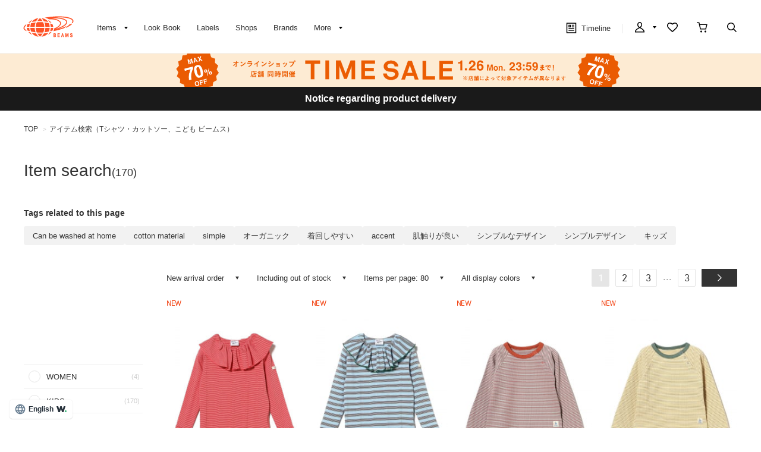

--- FILE ---
content_type: text/html; charset=utf-8
request_url: https://www.beams.co.jp/search/?tree=12&label=0055&search=true
body_size: 21719
content:
<!DOCTYPE html>
<html lang="ja" prefix="og: http://ogp.me/ns# fb: http://ogp.me/ns/fb# article: http://ogp.me/ns/article#">
<head>
<meta charset="utf-8">
<meta content="IE=edge,chrome=1" http-equiv="X-UA-Compatible">
<meta content="width=1280" name="viewport">
<meta name="format-detection" content="telephone=no" />

<title>こども ビームス（こども ビームス）のTシャツ・カットソー通販アイテム検索｜BEAMS</title>

<meta name="description" content="こども ビームス（こども ビームス）のTシャツ・カットソー通販アイテム検索。BEAMS（ビームス）公式通販サイト。新着アイテムやスタッフスタイリングをご紹介。最短翌日発送。会員サービスは全店共通で利用可能。通常ポイント2%還元。買物や行動でマイルを貯めてポイント還元率アップ">
<meta name="keywords" content="BEAMS,ビームス,メンズ,レディース,オンラインショップ,online shop,ファッション通販,通販">

	    <meta name="p:domain_verify" content="1c665f1a909f4f8606b1a0e3ede5b597"/>
    <link href="//cdn.beams.co.jp/css/style.css?250828" rel="stylesheet" />
    <link rel="stylesheet" type="text/css" href="//cdn.beams.co.jp/css/cookie_policy.css?250828" />
    <script src="//cdn.beams.co.jp/lib/jquery.js?250828"></script>
    <script src="//cdn.beams.co.jp/lib/jquery-ui.js?250828"></script>
    <script src="//cdn.beams.co.jp/lib/goods/jquery.tile.min.js?250828"></script>
    <script src="//cdn.beams.co.jp/js/jquery.nivo.slider.pack.js?250828"></script>
    <script src="//cdn.beams.co.jp/js/common.js?250828"></script>
    <script src="//cdn.beams.co.jp/js/user.js?250828"></script>
    <script src="//cdn.beams.co.jp/js/estimate_savecard.js?250828"></script>
    <!--[if IE 8]>
      <script src="//cdn.beams.co.jp/js/pie_ie678.js?250828"></script>
      <script src="//cdn.beams.co.jp/js/init_ie8.js?250828"></script>
    <![endif]-->
    <script>
      jQuery_system = jQuery;
    </script>
    <link href="//cdn.beams.co.jp/beams/css/pc/vendor.css?250828" rel="stylesheet" media="all" />
    <link href="//cdn.beams.co.jp/beams/css/pc/cri_liveact.css?250828" rel="stylesheet" media="all" />
    <link href="//cdn.beams.co.jp/beams/css/pc/application.css?250828" rel="stylesheet" media="all" />
    <link href="//cdn.beams.co.jp/beams/css/pc/application2.css?250828" rel="stylesheet" media="all" />
    <script src="//cdn.beams.co.jp/beams/javascript/pc/vendor.js?250828"></script>
    <script src="//cdn.beams.co.jp/beams/javascript/pc/bundle.js?250828"></script>
    <script src="//cdn.beams.co.jp/beams/javascript/pc/cri_liveact.js?250828"></script>
    <script src="//cdn.beams.co.jp/beams/javascript/pc/cri_liveact_framework.js?250828"></script>
    <script src="//cdn.beams.co.jp/beams/javascript/pc/application.js?250828"></script>
    <script src="//cdn.beams.co.jp/beams/javascript/pc/application2.js?250828"></script>
    <script>
      if(jQuery_system) jQuery = jQuery_system
    </script>
    <script src="//cdn.beams.co.jp/lib/jquery.balloon.js?250828"></script>
    <script type="text/javascript" src="//cdn.beams.co.jp/js/goods_cartlist.js?250828"></script>
    <link rel="shortcut icon" type="image/x-icon" href="/favicon.ico" />
    <link rel="apple-touch-icon-precomposed" type="image/x-icon" href="/apple-touch-icon-precomposed.png" />
    <script src="//cdn.beams.co.jp/js/LeftMenu_Ajax.js?250828"></script>
<script src="https://sdk.hellouniweb.com/base/main.js" data-account="YnzhiRZP"></script>

<!-- Optimize Next -->
<script>(function(p,r,o,j,e,c,t,g){
p['_'+t]={};g=r.createElement('script');g.src='https://www.googletagmanager.com/gtm.js?id=GTM-'+t;r[o].prepend(g);
g=r.createElement('style');g.innerText='.'+e+t+'{visibility:hidden!important}';r[o].prepend(g);
r[o][j].add(e+t);setTimeout(function(){if(r[o][j].contains(e+t)){r[o][j].remove(e+t);p['_'+t]=0}},c)
})(window,document,'documentElement','classList','loading',2000,'WFHSB4KF')</script>
<!-- End Optimize Next -->

<script type="text/javascript" src="//cdn.beams.co.jp/js/goods_ajax_cart.js?250828"></script>
<script type="text/javascript" src="//cdn.beams.co.jp/js/goods_ajax_bookmark.js?250828"></script>
<script type="text/javascript" src="//cdn.beams.co.jp/js/goods_ajax_quickview.js?250828"></script>
<script type="text/javascript" src="//cdn.beams.co.jp/js/goodslistajax.js?250828"></script>
<link rel="stylesheet" type="text/css" href="//cdn.beams.co.jp/css/core.css?250828">
<link rel="stylesheet" type="text/css" href="//cdn.beams.co.jp/css/skin.css?250828">




<meta property="og:image" content="https://cdn.beams.co.jp/img/ogp/top/ogp.jpg">
<meta property="og:site_name" content="BEAMS公式サイト">
<meta property="og:type" content="website">

<meta property="fb:app_id" content="414883048568439">
<meta property="og:locale" content="ja_JP">






<script type="text/javascript" src="//7230564.collect.igodigital.com/collect.js"></script>

<link href="https://www.beams.co.jp/search/" hreflang="ja" rel="alternate">
<link href="https://www.beams.co.jp/en/search/" hreflang="en" rel="alternate">
<link href="https://www.beams.co.jp/zh-CHS/search/" hreflang="zh-Hans" rel="alternate">
<link href="https://www.beams.co.jp/zh-CHT/search/" hreflang="zh-Hant" rel="alternate">
<script async="" data-wovnio="key=ym4IH-&amp;defaultLang=ja&amp;currentLang=ja&amp;urlPattern=path&amp;backend=true&amp;langParamName=wovn&amp;backendVersion=WOVN.proxy_0.20.1" src="https://j.wovn.io/1"></script>

</head>
<body

		

>

<div class="all-pc-container wrapper_">
		<div id="beams-header-wrapper">
	
		
				<!-- ReviCo Tag Start -->
<div id="revico-review-tagmanager" class="revico-tagmanager" data-revico-tenantid="ecf9afc4-a56f-49dd-a8da-63663a18486c" data-revico-tagmanager-code="revico-tagmanager"></div>
<script type="text/javascript" charset="UTF-8" src="https://show.revico.jp/providejs/tagmanager.js" defer></script>
<!-- ReviCo Tag End -->
<header id="beams-header">
  <nav>
    <div class="header-1200">
      <!-- left -->
      <div class="beams-header-left">
        <h1 class="header-beams-logo">
          <a href="/">BEAMS（ビームス）</a>
        </h1>
        <ul class="pc-navigation-menu">
          <li class="pc-navigation-menu-item has-children">
            <a href="/pages/categorylist.aspx">
              <span>アイテム</span>
            </a>
            <!-- サブメニュー -->
            <div class="category-filter-wrapper pc-navigation-menu-item-children" id="beams-pc-navigation-category-wrapper">
              <div class="beams-pc-navigation-category">
                <ul class="beams-list-category item-category category-filter toggle-select preset-by-cookie enable-all-cat-mode">
                  <li class="beams-list-category-item">MEN</li>
                  <li class="beams-list-category-item">WOMEN</li>
                  <li class="beams-list-category-item">KIDS</li>
                </ul>

								
								<div class="beams-list-itemcat-container">
									<!-- 1列目 -->
									<ul class="beams-list-itemcat">
										<!-- ALL -->
										<li class="beams-list-itemcat-item category-filter-item ALL">
											<a class="all" href="/search/?sex=OFF&amp;search=true">すべてのアイテムを見る</a>
										</li>
										<li class="beams-list-itemcat-item category-filter-item ALL">
											<a class="shirt" href="/category/shirt/?sex=OFF">シャツ・ブラウス</a>
										</li>
										<li class="beams-list-itemcat-item category-filter-item ALL">
											<a class="tshirt" href="/category/t-shirt/?sex=OFF">Tシャツ・カットソー</a>
										</li>
										<li class="beams-list-itemcat-item category-filter-item ALL">
											<a class="tops" href="/category/tops/?sex=OFF">トップス</a>
										</li>
										<li class="beams-list-itemcat-item category-filter-item ALL">
											<a class="jacket" href="/category/jacket/?sex=OFF">ジャケット</a>
										</li>
										<li class="beams-list-itemcat-item category-filter-item ALL">
											<a class="blouson" href="/category/blouson/?sex=OFF">ブルゾン</a>
										</li>
										<!-- MEN -->
										<li class="beams-list-itemcat-item category-filter-item MEN">
											<a class="all" href="/search/?sex=M&amp;search=true">すべてのアイテムを見る</a>
										</li>
										<li class="beams-list-itemcat-item category-filter-item MEN">
											<a class="shirt" href="/category/shirt/?sex=M">シャツ・ブラウス</a>
										</li>
										<li class="beams-list-itemcat-item category-filter-item MEN">
											<a class="tshirt" href="/category/t-shirt/?sex=M">Tシャツ・カットソー</a>
										</li>
										<li class="beams-list-itemcat-item category-filter-item MEN">
											<a class="tops" href="/category/tops/?sex=M">トップス</a>
										</li>
										<li class="beams-list-itemcat-item category-filter-item MEN">
											<a class="jacket" href="/category/jacket/?sex=M">ジャケット</a>
										</li>
										<li class="beams-list-itemcat-item category-filter-item MEN">
											<a class="blouson" href="/category/blouson/?sex=M">ブルゾン</a>
										</li>
										<!-- WOMEN -->
										<li class="beams-list-itemcat-item category-filter-item WOMEN">
											<a class="all" href="/search/?sex=W&amp;search=true">すべてのアイテムを見る</a>
										</li>
										<li class="beams-list-itemcat-item category-filter-item WOMEN">
											<a class="shirt" href="/category/shirt/?sex=W">シャツ・ブラウス</a>
										</li>
										<li class="beams-list-itemcat-item category-filter-item WOMEN">
											<a class="tshirt" href="/category/t-shirt/?sex=W">Tシャツ・カットソー</a>
										</li>
										<li class="beams-list-itemcat-item category-filter-item WOMEN">
											<a class="tops" href="/category/tops/?sex=W">トップス</a>
										</li>
										<li class="beams-list-itemcat-item category-filter-item WOMEN">
											<a class="jacket" href="/category/jacket/?sex=W">ジャケット</a>
										</li>
										<li class="beams-list-itemcat-item category-filter-item WOMEN">
											<a class="blouson" href="/category/blouson/?sex=W">ブルゾン</a>
										</li>
										<!-- KIDS -->
										<li class="beams-list-itemcat-item category-filter-item KIDS">
											<a class="all" href="/search/?sex=K&amp;search=true">すべてのアイテムを見る</a>
										</li>
										<li class="beams-list-itemcat-item category-filter-item KIDS">
											<a class="shirt" href="/category/shirt/?sex=K">シャツ・ブラウス</a>
										</li>
										<li class="beams-list-itemcat-item category-filter-item KIDS">
											<a class="tshirt" href="/category/t-shirt/?sex=K">Tシャツ・カットソー</a>
										</li>
										<li class="beams-list-itemcat-item category-filter-item KIDS">
											<a class="tops" href="/category/tops/?sex=K">トップス</a>
										</li>
										<li class="beams-list-itemcat-item category-filter-item KIDS">
											<a class="jacket" href="/category/jacket/?sex=K">ジャケット</a>
										</li>
										<li class="beams-list-itemcat-item category-filter-item KIDS">
											<a class="blouson" href="/category/blouson/?sex=K">ブルゾン</a>
										</li>
									</ul>
									<!-- 2列目 -->
									<ul class="beams-list-itemcat">
										<!-- ALL -->
										<li class="beams-list-itemcat-item category-filter-item ALL">
											<a class="coat" href="/category/coat/?sex=OFF">コート</a>
										</li>
										<li class="beams-list-itemcat-item category-filter-item ALL">
											<a class="pants" href="/category/pants/?sex=OFF">パンツ</a>
										</li>
										<li class="beams-list-itemcat-item category-filter-item ALL">
											<a class="skirt" href="/category/skirt/?sex=OFF">スカート</a>
										</li>
										<li class="beams-list-itemcat-item category-filter-item ALL">
											<a class="onepiece" href="/category/one-piece/?sex=OFF">ワンピース</a>
										</li>
										<li class="beams-list-itemcat-item category-filter-item ALL">
											<a class="suit" href="/category/suit/?sex=OFF">スーツ・ネクタイ</a>
										</li>
										<li class="beams-list-itemcat-item category-filter-item ALL">
											<a class="bag" href="/category/bag/?sex=OFF">バッグ</a>
										</li>
										<!-- MEN -->
										<li class="beams-list-itemcat-item category-filter-item MEN">
											<a class="coat" href="/category/coat/?sex=M">コート</a>
										</li>
										<li class="beams-list-itemcat-item category-filter-item MEN">
											<a class="pants" href="/category/pants/?sex=M">パンツ</a>
										</li>
										<li class="beams-list-itemcat-item category-filter-item MEN">
											<a class="suit" href="/category/suit/?sex=M">スーツ・ネクタイ</a>
										</li>
										<li class="beams-list-itemcat-item category-filter-item MEN">
											<a class="bag" href="/category/bag/?sex=M">バッグ</a>
										</li>
										<li class="beams-list-itemcat-item category-filter-item MEN">
											<a class="shoes" href="/category/shoes/?sex=M">シューズ</a>
										</li>
										<li class="beams-list-itemcat-item category-filter-item MEN">
											<a class="fashion-zakka" href="/category/fashiongoods/?sex=M">ファッション雑貨</a>
										</li>
										<!-- WOMEN -->
										<li class="beams-list-itemcat-item category-filter-item WOMEN">
											<a class="coat" href="/category/coat/?sex=W">コート</a>
										</li>
										<li class="beams-list-itemcat-item category-filter-item WOMEN">
											<a class="pants" href="/category/pants/?sex=W">パンツ</a>
										</li>
										<li class="beams-list-itemcat-item category-filter-item WOMEN">
											<a class="skirt" href="/category/skirt/?sex=W">スカート</a>
										</li>
										<li class="beams-list-itemcat-item category-filter-item WOMEN">
											<a class="onepiece" href="/category/one-piece/?sex=W">ワンピース</a>
										</li>
										<li class="beams-list-itemcat-item category-filter-item WOMEN">
											<a class="suit" href="/category/suit/?sex=W">スーツ・ネクタイ</a>
										</li>
										<li class="beams-list-itemcat-item category-filter-item WOMEN">
											<a class="bag" href="/category/bag/?sex=W">バッグ</a>
										</li>
										<!-- KIDS -->
										<li class="beams-list-itemcat-item category-filter-item KIDS">
											<a class="coat" href="/category/coat/?sex=K">コート</a>
										</li>
										<li class="beams-list-itemcat-item category-filter-item KIDS">
											<a class="pants" href="/category/pants/?sex=K">パンツ</a>
										</li>
										<li class="beams-list-itemcat-item category-filter-item KIDS">
											<a class="skirt" href="/category/skirt/?sex=K">スカート</a>
										</li>
										<li class="beams-list-itemcat-item category-filter-item KIDS">
											<a class="onepiece" href="/category/one-piece/?sex=K">ワンピース</a>
										</li>
										<li class="beams-list-itemcat-item category-filter-item KIDS">
											<a class="suit" href="/category/suit/?sex=K">スーツ・ネクタイ</a>
										</li>
										<li class="beams-list-itemcat-item category-filter-item KIDS">
											<a class="bag" href="/category/bag/?sex=K">バッグ</a>
										</li>
									</ul>
									<!-- 3列目 -->
									<ul class="beams-list-itemcat">
										<!-- ALL -->
										<li class="beams-list-itemcat-item category-filter-item ALL">
											<a class="shoes" href="/category/shoes/?sex=OFF">シューズ</a>
										</li>
										<li class="beams-list-itemcat-item category-filter-item ALL">
											<a class="fashion-zakka" href="/category/fashiongoods/?sex=OFF">ファッション雑貨</a>
										</li>
										<li class="beams-list-itemcat-item category-filter-item ALL">
											<a class="wallet" href="/category/wallet/?sex=OFF">財布・小物</a>
										</li>
										<li class="beams-list-itemcat-item category-filter-item ALL">
											<a class="watch" href="/category/watch/?sex=OFF">時計</a>
										</li>
										<li class="beams-list-itemcat-item category-filter-item ALL">
											<a class="hair-accessory" href="/category/hair-accessory/?sex=OFF">ヘアアクセサリー</a>
										</li>
										<li class="beams-list-itemcat-item category-filter-item ALL">
											<a class="accessory" href="/category/accessory/?sex=OFF">アクセサリー</a>
										</li>
										<!-- MEN -->
										<li class="beams-list-itemcat-item category-filter-item MEN">
											<a class="wallet" href="/category/wallet/?sex=M">財布・小物</a>
										</li>
										<li class="beams-list-itemcat-item category-filter-item MEN">
											<a class="watch" href="/category/watch/?sex=M">時計</a>
										</li>
										<li class="beams-list-itemcat-item category-filter-item MEN">
											<a class="hair-accessory" href="/category/hair-accessory/?sex=M">ヘアアクセサリー</a>
										</li>
										<li class="beams-list-itemcat-item category-filter-item MEN">
											<a class="accessory" href="/category/accessory/?sex=M">アクセサリー</a>
										</li>
										<li class="beams-list-itemcat-item category-filter-item MEN">
											<a class="underwear" href="/category/underwear/?sex=M">アンダーウェア・着物</a>
										</li>
										<li class="beams-list-itemcat-item category-filter-item MEN">
											<a class="legwear" href="/category/legwear/?sex=M">レッグウェア</a>
										</li>
										<!-- WOMEN -->
										<li class="beams-list-itemcat-item category-filter-item WOMEN">
											<a class="shoes" href="/category/shoes/?sex=W">シューズ</a>
										</li>
										<li class="beams-list-itemcat-item category-filter-item WOMEN">
											<a class="fashion-zakka" href="/category/fashiongoods/?sex=W">ファッション雑貨</a>
										</li>
										<li class="beams-list-itemcat-item category-filter-item WOMEN">
											<a class="wallet" href="/category/wallet/?sex=W">財布・小物</a>
										</li>
										<li class="beams-list-itemcat-item category-filter-item WOMEN">
											<a class="watch" href="/category/watch/?sex=W">時計</a>
										</li>
										<li class="beams-list-itemcat-item category-filter-item WOMEN">
											<a class="hair-accessory" href="/category/hair-accessory/?sex=W">ヘアアクセサリー</a>
										</li>
										<li class="beams-list-itemcat-item category-filter-item WOMEN">
											<a class="accessory" href="/category/accessory/?sex=W">アクセサリー</a>
										</li>
										<!-- KIDS -->
										<li class="beams-list-itemcat-item category-filter-item KIDS">
											<a class="shoes" href="/category/shoes/?sex=K">シューズ</a>
										</li>
										<li class="beams-list-itemcat-item category-filter-item KIDS">
											<a class="fashion-zakka" href="/category/fashiongoods/?sex=K">ファッション雑貨</a>
										</li>
										<li class="beams-list-itemcat-item category-filter-item KIDS">
											<a class="wallet" href="/category/wallet/?sex=K">財布・小物</a>
										</li>
										<li class="beams-list-itemcat-item category-filter-item KIDS">
											<a class="watch" href="/category/watch/?sex=K">時計</a>
										</li>
										<li class="beams-list-itemcat-item category-filter-item KIDS">
											<a class="hair-accessory" href="/category/hair-accessory/?sex=K">ヘアアクセサリー</a>
										</li>
										<li class="beams-list-itemcat-item category-filter-item KIDS">
											<a class="accessory" href="/category/accessory/?sex=K">アクセサリー</a>
										</li>
									</ul>
									<!-- 4列目 -->
									<ul class="beams-list-itemcat">
										<!-- ALL -->
										<li class="beams-list-itemcat-item category-filter-item ALL">
											<a class="underwear" href="/category/underwear/?sex=OFF">アンダーウェア・着物</a>
										</li>
										<li class="beams-list-itemcat-item category-filter-item ALL">
											<a class="legwear" href="/category/legwear/?sex=OFF">レッグウェア</a>
										</li>
										<li class="beams-list-itemcat-item category-filter-item ALL">
											<a class="cap" href="/category/hat/?sex=OFF">帽子</a>
										</li>
										<li class="beams-list-itemcat-item category-filter-item ALL">
											<a class="interior" href="/category/interior/?sex=OFF">インテリア</a>
										</li>
										<li class="beams-list-itemcat-item category-filter-item ALL">
											<a class="outdoor" href="/category/outdoor/?sex=OFF">アウトドア・スポーツ</a>
										</li>
										<li class="beams-list-itemcat-item category-filter-item ALL">
											<a class="kitchen" href="/category/tablewear/?sex=OFF">食器・キッチン・食品</a>
										</li>
										<!-- MEN -->
										<li class="beams-list-itemcat-item category-filter-item MEN">
											<a class="cap" href="/category/hat/?sex=M">帽子</a>
										</li>
										<li class="beams-list-itemcat-item category-filter-item MEN">
											<a class="interior" href="/category/interior/?sex=M">インテリア</a>
										</li>
										<li class="beams-list-itemcat-item category-filter-item MEN">
											<a class="outdoor" href="/category/outdoor/?sex=M">アウトドア・スポーツ</a>
										</li>
										<li class="beams-list-itemcat-item category-filter-item MEN">
											<a class="kitchen" href="/category/tablewear/?sex=M">食器・キッチン・食品</a>
										</li>
										<li class="beams-list-itemcat-item category-filter-item MEN">
											<a class="zakka" href="/category/hobby/?sex=M">雑貨・ホビー</a>
										</li>
										<li class="beams-list-itemcat-item category-filter-item MEN">
											<a class="cosme" href="/category/cosmetics/?sex=M">コスメ・香水</a>
										</li>
										<!-- WOMEN -->
										<li class="beams-list-itemcat-item category-filter-item WOMEN">
											<a class="underwear" href="/category/underwear/?sex=W">アンダーウェア・着物</a>
										</li>
										<li class="beams-list-itemcat-item category-filter-item WOMEN">
											<a class="legwear" href="/category/legwear/?sex=W">レッグウェア</a>
										</li>
										<li class="beams-list-itemcat-item category-filter-item WOMEN">
											<a class="cap" href="/category/hat/?sex=W">帽子</a>
										</li>
										<li class="beams-list-itemcat-item category-filter-item WOMEN">
											<a class="interior" href="/category/interior/?sex=W">インテリア</a>
										</li>
										<li class="beams-list-itemcat-item category-filter-item WOMEN">
											<a class="outdoor" href="/category/outdoor/?sex=W">アウトドア・スポーツ</a>
										</li>
										<li class="beams-list-itemcat-item category-filter-item WOMEN">
											<a class="kitchen" href="/category/tablewear/?sex=W">食器・キッチン・食品</a>
										</li>
										<!-- KIDS -->
										<li class="beams-list-itemcat-item category-filter-item KIDS">
											<a class="underwear" href="/category/underwear/?sex=K">アンダーウェア・着物</a>
										</li>
										<li class="beams-list-itemcat-item category-filter-item KIDS">
											<a class="legwear" href="/category/legwear/?sex=K">レッグウェア</a>
										</li>
										<li class="beams-list-itemcat-item category-filter-item KIDS">
											<a class="cap" href="/category/hat/?sex=K">帽子</a>
										</li>
										<li class="beams-list-itemcat-item category-filter-item KIDS">
											<a class="interior" href="/category/interior/?sex=K">インテリア</a>
										</li>
										<li class="beams-list-itemcat-item category-filter-item KIDS">
											<a class="outdoor" href="/category/outdoor/?sex=K">アウトドア・スポーツ</a>
										</li>
										<li class="beams-list-itemcat-item category-filter-item KIDS">
											<a class="kitchen" href="/category/tablewear/?sex=K">食器・キッチン・食品</a>
										</li>
									</ul>
									<!-- 5列目 -->
									<ul class="beams-list-itemcat">
										<!-- ALL -->
										<li class="beams-list-itemcat-item category-filter-item ALL">
											<a class="zakka" href="/category/hobby/?sex=OFF">雑貨・ホビー</a>
										</li>
										<li class="beams-list-itemcat-item category-filter-item ALL">
											<a class="cosme" href="/category/cosmetics/?sex=OFF">コスメ・香水</a>
										</li>
										<li class="beams-list-itemcat-item category-filter-item ALL">
											<a class="music-books" href="/category/music/?sex=OFF">音楽・本</a>
										</li>
										<li class="beams-list-itemcat-item category-filter-item ALL">
											<a class="maternity" href="/category/maternity/?sex=OFF">マタニティ・ベビー</a>
										</li>
										<li class="beams-list-itemcat-item category-filter-item ALL">
											<a class="others" href="/category/etc/?sex=OFF">その他</a>
										</li>
										<li class="beams-list-itemcat-item category-filter-item ALL">
											<a class="outlet" href="/outlet/?sex=OFF">アウトレット</a>
										</li>
										<!-- MEN -->
										<li class="beams-list-itemcat-item category-filter-item MEN">
											<a class="music-books" href="/category/music/?sex=M">音楽・本</a>
										</li>
										<li class="beams-list-itemcat-item category-filter-item MEN">
											<a class="maternity" href="/category/maternity/?sex=M">マタニティ・ベビー</a>
										</li>
										<li class="beams-list-itemcat-item category-filter-item MEN">
											<a class="others" href="/category/etc/?sex=M">その他</a>
										</li>
										<li class="beams-list-itemcat-item category-filter-item MEN">
											<a class="outlet" href="/outlet/?sex=M">アウトレット</a>
										</li>
										<!-- WOMEN -->
										<li class="beams-list-itemcat-item category-filter-item WOMEN">
											<a class="zakka" href="/category/hobby/?sex=W">雑貨・ホビー</a>
										</li>
										<li class="beams-list-itemcat-item category-filter-item WOMEN">
											<a class="cosme" href="/category/cosmetics/?sex=W">コスメ・香水</a>
										</li>
										<li class="beams-list-itemcat-item category-filter-item WOMEN">
											<a class="music-books" href="/category/music/?sex=W">音楽・本</a>
										</li>
										<li class="beams-list-itemcat-item category-filter-item WOMEN">
											<a class="maternity" href="/category/maternity/?sex=W">マタニティ・ベビー</a>
										</li>
										<li class="beams-list-itemcat-item category-filter-item WOMEN">
											<a class="others" href="/category/etc/?sex=W">その他</a>
										</li>
										<li class="beams-list-itemcat-item category-filter-item WOMEN">
											<a class="outlet" href="/outlet/?sex=W">アウトレット</a>
										</li>
										<!-- KIDS -->
										<li class="beams-list-itemcat-item category-filter-item KIDS">
											<a class="zakka" href="/category/hobby/?sex=K">雑貨・ホビー</a>
										</li>
										<li class="beams-list-itemcat-item category-filter-item KIDS">
											<a class="cosme" href="/category/cosmetics/?sex=K">コスメ・香水</a>
										</li>
										<li class="beams-list-itemcat-item category-filter-item KIDS">
											<a class="maternity" href="/category/maternity/?sex=K">マタニティ・ベビー</a>
										</li>
										<li class="beams-list-itemcat-item category-filter-item KIDS">
											<a class="others" href="/category/etc/?sex=K">その他</a>
										</li>
										<li class="beams-list-itemcat-item category-filter-item KIDS">
											<a class="outlet" href="/outlet/?sex=K">アウトレット</a>
										</li>
									</ul>
								</div>

              </div>
            </div>
          </li>
         <li class="pc-navigation-menu-item">
           <a href="/styling/">スタイリング</a>
         </li>
         <li class="pc-navigation-menu-item">
           <a href="/label/">レーベル</a>
         </li>
         <li class="pc-navigation-menu-item">
           <a href="/shop/">ショップ</a>
         </li>
         <li class="pc-navigation-menu-item">
           <a href="/brand/">ブランド</a>
         </li>
          <li class="pc-navigation-menu-item has-children">
            <span>もっと見る</span>
            <!-- サブメニュー -->
            <div class="pc-navigation-menu-item-children" id="beams-pc-navigation-others-wrapper">
             <ul class="list-others first">
               <li class="list-others-item">
                 <a href="/staff/">ビームススタッフ</a>
               </li>
               <li class="list-others-item">
                 <a href="/video/">ビデオ</a>
               </li>
               <li class="list-others-item">
                 <a href="/ranking/">売り上げランキング</a>
               </li>
               <li class="list-others-item">
                 <a href="/blog/">ブログ</a>
               </li>
               <li class="list-others-item">
                 <a href="/feature/">特集</a>
               </li>
               <li class="list-others-item">
                 <a href="/photolog/">フォトログ</a>
               </li>
               <li class="list-others-item">
                 <a href="/news/">ニュース</a>
               </li>
               <li class="list-others-item">
                 <a href="http://www.beams.co.jp/service/">オーダー/サービス</a>
               </li>
             </ul>
             <div class="list-others-about">
               <h2 class="list-others-about-title">BEAMS について</h2>
               <ul class="list-others-about-item-holder">
                 <dd class="list-others-item">
                   <a target="_blank" href="https://support.beams.co.jp/s/informationlist">重要なお知らせ</a>
                 </dd>
                 <dd class="list-others-item">
                   <a target="_blank" href="http://www.beams.co.jp/company/">企業情報</a>
                 </dd>
                 <dd class="list-others-item">
                   <a target="_blank" href="https://www.beams.co.jp/company/about/socialactivity/">社会活動</a>
                 </dd>
                 <dd class="list-others-item dubl">
                   <a href="https://www.beams.co.jp/beamsbusinessproduce/" target="_blank">
                     ビジネスプロデュース/
                     <br>
                     法人のお客様
                   </a>
                 </dd>
                 <dd class="list-others-item">
                   <a target="_blank" href="https://www.beams.co.jp/project/">アート/プロジェクト</a>
                 </dd>
                 <dd class="list-others-item">
                   <a target="_blank" href="https://support.beams.co.jp/s/">お問い合わせ</a>
                 </dd>
                 <dd class="list-others-item">
                   <a target="_blank" href="http://www.beams.co.jp/recruit/">採用情報</a>
                 </dd>
               </ul>
             </div>
            </div>
          </li>
        </ul>
      </div>
      <!-- right -->
      <div class="beams-header-right">
        <ul class="pc-navigation-menu">
          <li class="pc-navigation-menu-item pc-navigation-timeline">
            <a class="header-timeline" href="/timeline/"><span class="header-icon">
              <i></i>
              タイムライン
            </span>
              
            </a>
          </li>
          <li class="pc-navigation-menu-item has-children">
            <a class="header-mypage" href="/club/menu.aspx"><span class="header-icon">マイページ</span>
            </a>
            <!-- サブメニュー -->
            <div class="pc-navigation-menu-item-children" id="beams-pc-navigation-mypage-wrapper">
              <ul class="list-others">
                <li class="list-others-item">
                  <a href="/club/menu.aspx">ログイン</a>
                </li>
                <li class="list-others-item">
                  <a href="/club/agree.aspx">新規会員登録</a>
                </li>
                <li class='list-others-item'>
                  <a href="/pages/clubguide.aspx">会員サービスについて</a>
                </li>
                <li class="list-others-item">
                  <a href="//support.beams.co.jp/guide/s/article/00-01">初めてのお客様</a>
                </li>
              </ul>
            </div>
          </li>
          <li class="pc-navigation-menu-item">
            <a class="header-fav" href="/club/bookmark.aspx"><span class="header-icon">お気に入り／フォロー</span>
            </a>
          </li>
          <li class="pc-navigation-menu-item">
            <a class="header-cart" href="/cart/cart.aspx"><span class="header-icon">カート</span>
              <span id="jscart_replace_"></span>
            </a>
          </li>
          <li class="pc-navigation-menu-item">
            <a class="header-search" href="/search/"><span class="header-icon">こだわり検索</span>
            </a>
          </li>
        </ul>
      </div>
    </div>
  </nav>
</header>
		
	
	</div>
<div id="pid_search"

>
<input name="isLogined" type="hidden" value="0">


	
		<div id="goto-sp-site">
			<a href="https://www.beams.co.jp/?ismodesmartphone=on"><img alt="スマートフォン版サイトを表示" src="//cdn.beams.co.jp/beams/images/pc/common/goto-sp-site.png" />
			</a>
		</div>

	
		<style>
.special-offer_temp {  position: relative; }
.special-offer_temp a { display: block; height: 56px; width: 100%;}
</style>

<div class="special-offer_temp" style="position: relative; ">
<a href="https://www.beams.co.jp/brand/800000/?has_stock=1" style="background:#fdebd3 url(https://cdn.beams.co.jp/img/sale/pc/2026/20260123ts_pc.png) center 0 no-repeat;"></a>
</div>

<!-- 黒帯ここから -->

<!--<div class="special-offer_temp" style="position: relative; display:block; ">
<a href="https://support.beams.co.jp/s/informationdetail?InfoId=a09fB00000G29SbQAJ" 
style="background:#1a1a1a; padding: 12px 0; width: 100%; text-align:center; font-weight: bold; color: #ffffff; height: auto;">
偽サイト・偽物（商品）にご注意ください
</a>
</div>-->

<!--<div class="special-offer_temp" style="position: relative; display:block; ">
<a href="https://support.beams.co.jp/s/informationdetail?InfoId=a092w00002MrB6I" 
style="background:#1a1a1a; padding: 12px 0; width: 100%; text-align:center; font-weight: bold; color: #ffffff; height: auto;">
お買い物の際のシステムエラーについて
</a>
</div>-->


<!--<div class="special-offer_temp" style="position: relative; display:block; ">
<a href="https://support.beams.co.jp/s/informationdetail?InfoId=a092w00001AMGWP" 
style="background:#1a1a1a; padding: 12px 0; width: 100%; text-align:center; font-weight: bold; color: #ffffff; height: auto;">
【復旧】会員ログインのエラーについて
</a>
</div>-->

<!--<div class="special-offer_temp" style="position: relative; display:block; ">
<a href="https://support.beams.co.jp/s/informationdetail?InfoId=a09Ig000009IEtn" 
style="background:#1a1a1a; padding: 12px 0; width: 100%; text-align:center; font-weight: bold; color: #ffffff; height: auto;">
商品のお届け・店舗での販売に関するお知らせ
</a>
</div>-->

<!--<div class="special-offer_temp" style="position: relative; display:block; ">
<a href="https://support.beams.co.jp/s/informationdetail?InfoId=a092w00000FG6Cw" 
style="background:#1a1a1a; padding: 12px 0; width: 100%; text-align:center; font-weight: bold; color: #ffffff; height: auto;">
システムメンテナンスに伴う公式オンラインショップサイト停止のお知らせ
</a>
</div>-->

<!--<div class="special-offer_temp" style="position: relative; display:block; ">
<a href="https://support.beams.co.jp/s/informationdetail?InfoId=a09Ig000000xUgj" 
style="background:#1a1a1a; padding: 12px 0; width: 100%; text-align:center; font-weight: bold; color: #ffffff; height: auto;">
「取り置き・取り寄せサービス」一時停止および配送に関するお知らせ
</a>
</div>-->

<!--<div class="special-offer_temp" style="position: relative; display:block; ">
<a href="https://www.beams.co.jp/news/4118/" 
style="background:#1a1a1a; padding: 12px 0; width: 100%; text-align:center; font-weight: bold; color: #ffffff; height: auto;">
会員プログラムの変更とサイトメンテナンスのお知らせ
</a>
</div>-->

<div class="special-offer_temp" style="position: relative; display:block; ">
<a href="https://support.beams.co.jp/s/informationdetail?InfoId=a092w00000FGsYR" 
style="background:#1a1a1a; padding: 12px 0; width: 100%; text-align:center; font-weight: bold; color: #ffffff; height: auto;">
商品お届けに関するお知らせ
</a>
</div>

<!--<div class="special-offer_temp" style="position: relative; display:block; ">
<a href="https://support.beams.co.jp/s/informationdetail?InfoId=a092w00001mpjWt" 
style="background:#1a1a1a; padding: 12px 0; width: 100%; text-align:center; font-weight: bold; color: #ffffff; height: auto;">
アクセス集中に関するお詫び
</a>
</div>-->

<!--<div class="special-offer_temp" style="position: relative; display:block; ">
<a href="https://support.beams.co.jp/s/informationdetail?InfoId=a092w00002FlXtV" 
style="background:#1a1a1a; padding: 12px 0; width: 100%; text-align:center; font-weight: bold; color: #ffffff; height: auto;">
送料改定のお知らせ
</a>
</div>-->

<!-- /黒帯ここまで -->

<!-- // BESMS LIVE バナー 
<div id="beams_live_embed"></div>
<script src="https://live.beams.co.jp/js/embed/program.js"></script>
 BESMS LIVE バナー // -->

	

	
<div id="refine-search"></div>
<div class="beams-pc-wrapper">
	<div class="breadcrumb-list">
		<ul itemscope itemtype="https://schema.org/BreadcrumbList">
			<li itemprop="itemListElement" itemscope itemtype="https://schema.org/ListItem">
				<a itemprop="item" href="https://www.beams.co.jp/"><span itemprop="name">TOP</span></a>
				<meta itemprop="position" content="1">
			</li>
			<li class="right-arrow">&gt;</li>
			<li itemprop="itemListElement" itemscope itemtype="https://schema.org/ListItem">
<a itemprop="item" href="/search/"><span itemprop="name">アイテム検索（Tシャツ・カットソー、こども ビームス）</span></a>

				<meta itemprop="position" content="2">
			</li>
		</ul>
	</div>
	
	
	<div class="index-header">
		<h1>アイテム検索
			<span>(170)</span>
		</h1>
	</div>
	
</div>


<div class="item-index-subheader">
	<div class="beams-pc-wrapper">
		<div class="main-category">
			
			<span class="cat">アイテム検索</span>
			<span>(170)</span>
			
		</div>
		<div class="btn-modal" data-remodal-target="refine-search">
			<span class="search-icon"></span>
			<span>こだわり条件で絞り込み</span>
			<span class="arrowright-icon"></span>
		</div>
	</div>
</div>


<div class="beams-pc-wrapper page-tags">
	<div class="tags">
		<h2 class="tags-title">
		このページに関連するタグ
		</h2>
		<div class="tags-content">
			<ul class="tags-list">
				
					<li>
						<a href="/search/?zeta_hashtag=%e8%87%aa%e5%ae%85%e3%81%a7%e6%b4%97%e3%81%88%e3%82%8b&amp;tree=12&amp;search=true&amp;label=0055">自宅で洗える</a>
					</li>
				
					<li>
						<a href="/search/?zeta_hashtag=%e3%82%b3%e3%83%83%e3%83%88%e3%83%b3%e7%b4%a0%e6%9d%90&amp;tree=12&amp;search=true&amp;label=0055">コットン素材</a>
					</li>
				
					<li>
						<a href="/search/?zeta_hashtag=%e3%82%b7%e3%83%b3%e3%83%97%e3%83%ab&amp;tree=12&amp;search=true&amp;label=0055">シンプル</a>
					</li>
				
					<li>
						<a href="/search/?zeta_hashtag=%e3%82%aa%e3%83%bc%e3%82%ac%e3%83%8b%e3%83%83%e3%82%af&amp;tree=12&amp;search=true&amp;label=0055">オーガニック</a>
					</li>
				
					<li>
						<a href="/search/?zeta_hashtag=%e7%9d%80%e5%9b%9e%e3%81%97%e3%82%84%e3%81%99%e3%81%84&amp;tree=12&amp;search=true&amp;label=0055">着回しやすい</a>
					</li>
				
					<li>
						<a href="/search/?zeta_hashtag=%e3%82%a2%e3%82%af%e3%82%bb%e3%83%b3%e3%83%88&amp;tree=12&amp;search=true&amp;label=0055">アクセント</a>
					</li>
				
					<li>
						<a href="/search/?zeta_hashtag=%e8%82%8c%e8%a7%a6%e3%82%8a%e3%81%8c%e8%89%af%e3%81%84&amp;tree=12&amp;search=true&amp;label=0055">肌触りが良い</a>
					</li>
				
					<li>
						<a href="/search/?zeta_hashtag=%e3%82%b7%e3%83%b3%e3%83%97%e3%83%ab%e3%81%aa%e3%83%87%e3%82%b6%e3%82%a4%e3%83%b3&amp;tree=12&amp;search=true&amp;label=0055">シンプルなデザイン</a>
					</li>
				
					<li>
						<a href="/search/?zeta_hashtag=%e3%82%b7%e3%83%b3%e3%83%97%e3%83%ab%e3%83%87%e3%82%b6%e3%82%a4%e3%83%b3&amp;tree=12&amp;search=true&amp;label=0055">シンプルデザイン</a>
					</li>
				
					<li>
						<a href="/search/?zeta_hashtag=%e3%82%ad%e3%83%83%e3%82%ba&amp;tree=12&amp;search=true&amp;label=0055">キッズ</a>
					</li>
				
			</ul>
		</div>
	</div>
</div>




<div class="remodal-refine-search-wrapper item-index" data-remodal-id="refine-search">

<form action="/search/" method="get">
	<div class="refine-search-continue-wrapper">
		<h3>こだわり条件で絞り込み</h3>
		<div class="button-wrapper">
			<input class="button-item-search button-clear remodal-cancel" data-remodal-action="close" type="button" value="閉じる">
			<input class="button-item-search" value="この条件で絞り込む" type="submit">
			<input type="hidden" name="has_stock" value="" >
			<input type="hidden" name="ps" value="" >
			<input type="hidden" name="sort" value="" >
			<input type="hidden" name="dcolor" value="" >
			<input type="hidden" name="search" value="true" >
			<input type="hidden" name="overseas_sales_fg" value="" >
			<input type="hidden" name="goods" value="" >
			<input type="hidden" name="zeta_hashtag" value="" >
		</div>
	</div>
	<div class="refine-search-wrapper">
		<div class="refine-search-first-wrapper">
			<div class="first-column-content">
				<div class="refine-search-list">
					<ul>
						<li class="refine-search-select-list refine-search-freeword">
							キーワード
							<div class="current-text"></div>
							<input type="hidden" name="q" value="">
						</li>
						<li class="refine-search-select-list refine-search-sex">
							性別
							<div class="current-text"></div>
							<input type="hidden" name="sex" value="OFF">
						</li>
						<li class="refine-search-select-list refine-search-type">
							商品タイプ
							<div class="current-text"></div>
							<input type="hidden" name="type" value="">
						</li>
						<li class="refine-search-select-list refine-search-category" data-multiple="1">
							<div class="title">カテゴリ</div>
							<div class="current-text">すべてのTシャツ・カットソー</div>
							<input type="hidden" name="tree" value="12">
						</li>
						<div class="category-refine-ajax-container-prejudice">
							<li class="refine-search-select-list refine-search-category-refine-01" data-refine-id="01">
	袖丈
	<div class="current-text">指定なし</div>
	<input name="prejudice" type="hidden" value="">
</li>
<li class="refine-search-select-list refine-search-category-refine-02" data-refine-id="02">
	着丈
	<div class="current-text">指定なし</div>
	<input name="prejudice" type="hidden" value="">
</li>
<li class="refine-search-select-list refine-search-category-refine-07" data-refine-id="07">
	ネック
	<div class="current-text">指定なし</div>
	<input name="prejudice" type="hidden" value="">
</li>

						</div>
						<div class="category-refine-ajax-container-prejudice_size">
							<li class="refine-search-select-list refine-search-category-refine-prejudice_size" data-refine-id="prejudice_size">
	サイズ
	<div class="current-text">指定なし</div>
	<input name="prejudice_size" type="hidden" value="">
</li>

						</div>
						<li class="refine-search-select-list refine-search-label" data-multiple="1">
							<div class="title">レーベル</div>
							<div class="current-text"></div>
							<input type="hidden" name="label" value="0055">
						</li>
						<li class="refine-search-select-list refine-search-brand" data-multiple="1">
							<div class="title">ブランド</div>
							<div class="current-text">指定なし</div>
							<input type="hidden" name="brand" value="" data-parent="">
						</li>
						<li class="refine-search-select-list refine-search-shop">
							取り扱いショップ
							<div class="current-text">指定なし</div>
							<input type="hidden" name="beams_shop" value="" data-parent="">
						</li>
						<li class="refine-search-select-list refine-search-price">
							価格
							<div class="current-text"></div>
							<input class="start" type="hidden" name="price__from" value="">
							<input class="end" type="hidden" name="price__to" value="">
						</li>
						<li class="refine-search-select-list refine-search-color">
							カラー
							<div class="current-text"></div>
							<input type="hidden" name="color_group" value="">
						</li>
					</ul>
				</div>
				<div class="refine-search-clear">× 指定した条件をクリア</div>
			</div>
		</div>
		<div class="refine-search-second-wrapper">
			<div class="search-freeword-content second-column-content">
				<h4>キーワードで絞り込む</h4>
				<input class="freeword" placeholder="検索キーワードまたは商品番号を入力" type="text" value="">
			</div>
			<div class="search-sex-content second-column-content">
	<ul class="second-column-one">
		<li data-code="OFF">指定なし</li>
		<li data-code="M">MEN</li>
<li data-code="W">WOMEN</li>
<li data-code="K">KIDS</li>

	</ul>
</div>

			<div class="search-type-content second-column-content">
	<ul class="second-column-one">
		<li data-code="">指定なし</li>
		<li data-code="P0">通常商品</li><li data-code="P1">予約商品</li><li data-code="S">セール商品</li>
	</ul>
</div>

			
			<div class="search-category-content second-column-content">
	<ul>
		<li class="refine-category-list no-arrow" data-code="">指定なし</li>
		<li class="refine-category-list" data-code="10">シャツ・ブラウス</li>
<li class="refine-category-list" data-code="12">Tシャツ・カットソー</li>
<li class="refine-category-list" data-code="14">トップス</li>
<li class="refine-category-list" data-code="16">ジャケット</li>
<li class="refine-category-list" data-code="18">ブルゾン</li>
<li class="refine-category-list" data-code="20">コート</li>
<li class="refine-category-list" data-code="24">パンツ</li>
<li class="refine-category-list" data-code="26">スカート</li>
<li class="refine-category-list" data-code="28">ワンピース</li>
<li class="refine-category-list" data-code="30">スーツ・ネクタイ</li>
<li class="refine-category-list" data-code="34">バッグ</li>
<li class="refine-category-list" data-code="36">シューズ</li>
<li class="refine-category-list" data-code="40">ファッション雑貨</li>
<li class="refine-category-list" data-code="42">財布・小物</li>
<li class="refine-category-list" data-code="44">時計</li>
<li class="refine-category-list" data-code="46">ヘアアクセサリー</li>
<li class="refine-category-list" data-code="48">アクセサリー</li>
<li class="refine-category-list" data-code="50">アンダーウェア・着物</li>
<li class="refine-category-list" data-code="52">レッグウェア</li>
<li class="refine-category-list" data-code="60">帽子</li>
<li class="refine-category-list" data-code="70">インテリア</li>
<li class="refine-category-list" data-code="71">アウトドア・スポーツ</li>
<li class="refine-category-list" data-code="72">食器・キッチン・食品</li>
<li class="refine-category-list" data-code="74">雑貨・ホビー</li>
<li class="refine-category-list" data-code="76">コスメ・香水</li>
<li class="refine-category-list" data-code="80">音楽・本</li>
<li class="refine-category-list" data-code="84">マタニティ・ベビー</li>
<li class="refine-category-list" data-code="90">その他</li>

	</ul>
</div>
			
			<div class="category-refine-ajax-container-prejudice">
				<div class="search-category-refine-01-content second-column-content secound-category-refine-content end-first-jump">
<ul>
<li class="refine-category-refine-list" data-code="">指定なし</li><li class="refine-category-refine-list" data-code="01">半袖</li><li class="refine-category-refine-list" data-code="02">半端袖</li><li class="refine-category-refine-list" data-code="03">長袖</li><li class="refine-category-refine-list" data-code="04">袖なし</li>
</ul>
</div><div class="search-category-refine-02-content second-column-content secound-category-refine-content end-first-jump">
<ul>
<li class="refine-category-refine-list" data-code="">指定なし</li><li class="refine-category-refine-list" data-code="01">ショート丈</li><li class="refine-category-refine-list" data-code="02">ミドル丈</li><li class="refine-category-refine-list" data-code="03">ロング丈</li>
</ul>
</div><div class="search-category-refine-07-content second-column-content secound-category-refine-content end-first-jump">
<ul>
<li class="refine-category-refine-list" data-code="">指定なし</li><li class="refine-category-refine-list" data-code="01">Uネック</li><li class="refine-category-refine-list" data-code="02">Vネック</li><li class="refine-category-refine-list" data-code="03">ヘンリーネック</li><li class="refine-category-refine-list" data-code="04">ボートネック</li><li class="refine-category-refine-list" data-code="05">クルーネック(丸首)</li><li class="refine-category-refine-list" data-code="06">スクエアネック</li><li class="refine-category-refine-list" data-code="07">タートルネック</li><li class="refine-category-refine-list" data-code="08">オフショルダー</li>
</ul>
</div>
			</div>
			<div class="category-refine-ajax-container-prejudice_size">
				<div class="search-category-refine-prejudice_size-content second-column-content secound-category-refine-content end-first-jump">
<ul>
<li class="refine-category-refine-list" data-code="">指定なし</li><li class="refine-category-refine-list" data-code="F001">FREE SIZE</li><li class="refine-category-refine-list" data-code="F002">ONE SIZE</li><li class="refine-category-refine-list" data-code="S001">～XS</li><li class="refine-category-refine-list" data-code="S002">S</li><li class="refine-category-refine-list" data-code="S003">M</li><li class="refine-category-refine-list" data-code="S004">L</li><li class="refine-category-refine-list" data-code="S005">XL</li><li class="refine-category-refine-list" data-code="S006">XXL～</li><li class="refine-category-refine-list" data-code="S011">70～80cm</li><li class="refine-category-refine-list" data-code="S013">90～100cm</li><li class="refine-category-refine-list" data-code="S015">110～120cm</li><li class="refine-category-refine-list" data-code="S017">130～140cm</li><li class="refine-category-refine-list" data-code="S019">150cm～</li>
</ul>
</div>
			</div>
			<div class="search-label-content second-column-content">
	<ul class="second-column-one">
		<li class="refine-label-list" data-code="">指定なし</li>
		<li class="refine-label-list" data-code="0011">BEAMS</li><li class="refine-label-list" data-code="0038">BEAMS PLUS</li><li class="refine-label-list" data-code="0061">Ray BEAMS</li><li class="refine-label-list" data-code="0013">BEAMS BOY</li><li class="refine-label-list" data-code="0021">BEAMS F</li><li class="refine-label-list" data-code="0024">Brilla per il gusto</li><li class="refine-label-list" data-code="0064">Demi-Luxe BEAMS</li><li class="refine-label-list" data-code="0027">EFFE BEAMS</li><li class="refine-label-list" data-code="0072">Vermeerist BEAMS</li><li class="refine-label-list" data-code="0023">International Gallery BEAMS</li><li class="refine-label-list" data-code="0091">B:MING by BEAMS</li><li class="refine-label-list" data-code="0041">BEAMS HEART</li><li class="refine-label-list" data-code="0067">merrier BEAMS</li><li class="refine-label-list" data-code="0055">こども ビームス</li><li class="refine-label-list" data-code="0045">BEAMS mini</li><li class="refine-label-list" data-code="0081">BEAMS GOLF</li><li class="refine-label-list" data-code="0075">BEAMS T</li><li class="refine-label-list" data-code="0066">fennica</li><li class="refine-label-list" data-code="0056">BEAMS JAPAN</li><li class="refine-label-list" data-code="0069">BEAMS Planets</li><li class="refine-label-list" data-code="0018">BEAMS COUTURE</li><li class="refine-label-list" data-code="0070">B印MARKET</li><li class="refine-label-list" data-code="0871">BEAMS CULTUART</li><li class="refine-label-list" data-code="0058">TOKYO CULTUART by BEAMS</li><li class="refine-label-list" data-code="0751">マンガート ビームス</li><li class="refine-label-list" data-code="0033">bPr BEAMS</li><li class="refine-label-list" data-code="0074">B GALLERY</li><li class="refine-label-list" data-code="0029">BEAMS RECORDS</li><li class="refine-label-list" data-code="0016">mmts</li><li class="refine-label-list" data-code="0062">CAROLINA GLASER</li><li class="refine-label-list" data-code="0036">Pilgrim Surf+Supply</li><li class="refine-label-list" data-code="0079">Bill Wall Leather</li>
	</ul>
</div>
			<div class="second-column-content search-brand-content brand-select-list">
	<ul class="brand-select-tab">
		<li class="refine-brand-list no-arrow">指定なし</li>
		<li class="refine-brand-list" data-type="A">A</li><li class="refine-brand-list" data-type="B">B</li><li class="refine-brand-list" data-type="C">C</li><li class="refine-brand-list" data-type="D">D</li><li class="refine-brand-list" data-type="E">E</li><li class="refine-brand-list" data-type="F">F</li><li class="refine-brand-list" data-type="G">G</li><li class="refine-brand-list" data-type="H">H</li><li class="refine-brand-list" data-type="I">I</li><li class="refine-brand-list" data-type="J">J</li><li class="refine-brand-list" data-type="K">K</li><li class="refine-brand-list" data-type="L">L</li><li class="refine-brand-list" data-type="M">M</li><li class="refine-brand-list" data-type="N">N</li><li class="refine-brand-list" data-type="O">O</li><li class="refine-brand-list" data-type="P">P</li><li class="refine-brand-list" data-type="Q">Q</li><li class="refine-brand-list" data-type="R">R</li><li class="refine-brand-list" data-type="S">S</li><li class="refine-brand-list" data-type="T">T</li><li class="refine-brand-list" data-type="U">U</li><li class="refine-brand-list" data-type="V">V</li><li class="refine-brand-list" data-type="W">W</li><li class="refine-brand-list" data-type="X">X</li><li class="refine-brand-list" data-type="Y">Y</li><li class="refine-brand-list" data-type="Z">Z</li><li class="refine-brand-list" data-type="9">その他</li>
	</ul>
</div>
			<div class="second-column-content search-shop-content shop-select-list">
	<ul class="shop-select-tab">
		<li class="refine-shop-list shop-select-area no-arrow">指定なし</li>
		<li class="refine-shop-list shop-select-area" data-code="1">東京</li><li class="refine-shop-list shop-select-area" data-code="2">関東</li><li class="refine-shop-list shop-select-area" data-code="3">北海道・東北</li><li class="refine-shop-list shop-select-area" data-code="4">北陸・信越・東海</li><li class="refine-shop-list shop-select-area" data-code="5">関西</li><li class="refine-shop-list shop-select-area" data-code="6">中国・四国・九州・沖縄</li><li class="refine-shop-list shop-select-area" data-code="7">海外</li>
	</ul>
</div>
			<div class="search-price-content second-column-content">
				<h4>価格帯で絞り込む</h4>
				<div class="price-input-box">
					<div class="price-yen">
						<input class="price-input" placeholder="8000" type="text" value="">
						<div class="yen">&yen;</div>
					</div>
					<span class="from-to">～</span>
					<div class="price-yen">
						<input class="price-input" placeholder="15000" type="text" value="">
						<div class="yen">&yen;</div>
					</div>
				</div>
			</div>
			<div class="search-color-content second-column-content">
	<h4>カラーで絞り込む</h4>
	<div class="color-select">
		<ul class="item-index-menu-colors search">
			<li class="item-index-menu-colors-list search-white" data-code-color="ホワイト" data-code="ホワイト系">
	<div class="color-box"></div>
	<div class="display-color-name">ホワイト</div>
</li>
<li class="item-index-menu-colors-list search-black" data-code-color="ブラック" data-code="ブラック系">
	<div class="color-box"></div>
	<div class="display-color-name">ブラック</div>
</li>
<li class="item-index-menu-colors-list search-gray" data-code-color="グレー" data-code="グレー系">
	<div class="color-box"></div>
	<div class="display-color-name">グレー</div>
</li>
<li class="item-index-menu-colors-list search-brown" data-code-color="ブラウン" data-code="ブラウン系">
	<div class="color-box"></div>
	<div class="display-color-name">ブラウン</div>
</li>
<li class="item-index-menu-colors-list search-beige" data-code-color="ベージュ " data-code="ベージュ系">
	<div class="color-box"></div>
	<div class="display-color-name">ベージュ </div>
</li>
<li class="item-index-menu-colors-list search-green" data-code-color="グリーン" data-code="グリーン系">
	<div class="color-box"></div>
	<div class="display-color-name">グリーン</div>
</li>
<li class="item-index-menu-colors-list search-blue" data-code-color="ブルー" data-code="ブルー系">
	<div class="color-box"></div>
	<div class="display-color-name">ブルー</div>
</li>
<li class="item-index-menu-colors-list search-purple" data-code-color="パープル" data-code="パープル系">
	<div class="color-box"></div>
	<div class="display-color-name">パープル</div>
</li>
<li class="item-index-menu-colors-list search-yellow" data-code-color="イエロー" data-code="イエロー系">
	<div class="color-box"></div>
	<div class="display-color-name">イエロー</div>
</li>
<li class="item-index-menu-colors-list search-pink" data-code-color="ピンク" data-code="ピンク系">
	<div class="color-box"></div>
	<div class="display-color-name">ピンク</div>
</li>
<li class="item-index-menu-colors-list search-red" data-code-color="レッド" data-code="レッド系">
	<div class="color-box"></div>
	<div class="display-color-name">レッド</div>
</li>
<li class="item-index-menu-colors-list search-orange" data-code-color="オレンジ" data-code="オレンジ系">
	<div class="color-box"></div>
	<div class="display-color-name">オレンジ</div>
</li>
<li class="item-index-menu-colors-list search-silver" data-code-color="シルバー" data-code="シルバー系">
	<div class="color-box"></div>
	<div class="display-color-name">シルバー</div>
</li>
<li class="item-index-menu-colors-list search-gold" data-code-color="ゴールド" data-code="ゴールド系">
	<div class="color-box"></div>
	<div class="display-color-name">ゴールド</div>
</li>
<li class="item-index-menu-colors-list search-bronze" data-code-color="その他" data-code="その他">
	<div class="color-box"></div>
	<div class="display-color-name">その他</div>
</li>

		</ul>
	</div>
	<div class="item-search-continue-wrapper">
		<button type="button" class="button-item-search button-clear color-clear">選択を解除</button>
	</div>
</div>

		</div>
		<div class="refine-search-third-wrapper">
			<div class="third-column-content sale"></div>
			<div class="third-column-content freeword"></div>
			<div class="third-column-content sex"></div>
			<div class="third-column-content type"></div>
			<div class="third-column-content category"><ul class="nested-refine-options category-ajax-container"></ul></div>
			<div class="third-column-content lable"></div>
			<div class="brand-select-content third-column-content brand"><ul class="brands-alphabet brand-ajax-container"></ul></div>
			<div class="third-column-content shop"><div class="shop-select-content"><dl class="shop-select-area-list shop-ajax-container"></dl></div></div>
			<div class="third-column-content price"></div>
			<div class="third-column-content color"></div>
		</div>
	</div>
</form>
</div>


<div class="item-index-container beams-pc-wrapper">
	<div class="item-index-menu" id="left-filtering">
		
		
		<div class="item-index-menu-headline">キーワード</div>
		<div class="item-index-menu-freeword">
			<form action="" method="get">
				<input placeholder="キーワードを入力" autocomplete="off" class="zs-input zs-side-column" type="text" name="q" value="">
				<input type="hidden" name="sex" value="" >
				<input type="hidden" name="tree" value="12" >
				<input type="hidden" name="label" value="0055" >
				<input type="hidden" name="brand" value="" >
				<input type="hidden" name="price__from" value="" >
				<input type="hidden" name="price__to" value="" >
				<input type="hidden" name="color_group" value="" >
				<input type="hidden" name="beams_shop" value="" >
				<input type="hidden" name="has_stock" value="" >
				<input type="hidden" name="type" value="" >
				<input type="hidden" name="ps" value="" >
				<input type="hidden" name="s" value="" >
				<input type="hidden" name="sort" value="" >
				<input type="hidden" name="dcolor" value="" >
				<input type="hidden" name="overseas_sales_fg" value="" >
				<input type="hidden" name="goods" value="" >
				<input type="hidden" name="zeta_hashtag" value="" >
				<input type="hidden" name="search" value="true" >
				<input type="submit" value="&nbsp;">
			</form>
		</div>
		
		
<div class="item-index-menu-headline">性別</div>
<ul class="item-index-menu-navi">
	<li class="item-index-menu-navi-list">
	<a href="/search/?tree=12&amp;sex=W&amp;search=true&amp;label=0055">
		<div class="option-name-with-check">
			<div class="check"></div>
			<div class="option-name">WOMEN</div>
		</div>
		
		<div class="number">(4)</div>
		
	</a>
</li><li class="item-index-menu-navi-list">
	<a href="/search/?tree=12&amp;sex=K&amp;search=true&amp;label=0055">
		<div class="option-name-with-check">
			<div class="check"></div>
			<div class="option-name">KIDS</div>
		</div>
		
		<div class="number">(170)</div>
		
	</a>
</li>
</ul>

		
<div class="item-index-menu-headline">商品タイプ</div>
<ul class="item-index-menu-navi">
	<li class="item-index-menu-navi-list">
	<a href="/search/?tree=12&amp;type=P0&amp;search=true&amp;label=0055">
		<div class="option-name-with-check">
			<div class="check"></div>
			<div class="option-name">通常商品</div>
		</div>
		
		<div class="number">(51)</div>
		
	</a>
</li><li class="item-index-menu-navi-list">
	<a href="/search/?tree=12&amp;type=P1&amp;search=true&amp;label=0055">
		<div class="option-name-with-check">
			<div class="check"></div>
			<div class="option-name">予約商品</div>
		</div>
		
		<div class="number">(10)</div>
		
	</a>
</li><li class="item-index-menu-navi-list">
	<a href="/search/?tree=12&amp;type=S&amp;search=true&amp;label=0055">
		<div class="option-name-with-check">
			<div class="check"></div>
			<div class="option-name">セール商品</div>
		</div>
		
		<div class="number">(109)</div>
		
	</a>
</li>
</ul>

		
<div class="item-index-menu-headline">
	カテゴリ
	<a class="btn-multi" data-remodal-refine-id="category" data-remodal-target="refine-search">複数選択</a>
</div>
<ul class="item-index-menu-navi">
	
	
<li class="item-index-menu-navi-list category-large-container">
	<div class="category-large">
		<a href="/search/?search=true&amp;label=0055">
			<div class="option-name-with-check">
				<div class="check"></div>
				<div class="option-name">Tシャツ・カットソー</div>
			</div>
		</a>
		
		<div class="number">(170)</div>
		
		<span class="onmouse_subcategory_block_"></span>
	</div>
	
	<ul class="item-index-menu-navi-in"><li class="item-index-menu-navi-in-list">
	<a href="/search/?tree=1210&amp;search=true&amp;label=0055">
		<div class="option-name-with-check">
			<div class="check"></div>
			<div class="option-name">Tシャツ</div>
		</div>
		
		<div class="number">(115)</div>
		
	</a>
</li>
<li class="item-index-menu-navi-in-list">
	<a href="/search/?tree=1211&amp;search=true&amp;label=0055">
		<div class="option-name-with-check">
			<div class="check"></div>
			<div class="option-name">プリントTシャツ</div>
		</div>
		
		<div class="number">(33)</div>
		
	</a>
</li>
<li class="item-index-menu-navi-in-list">
	<a href="/search/?tree=1212&amp;search=true&amp;label=0055">
		<div class="option-name-with-check">
			<div class="check"></div>
			<div class="option-name">カットソー</div>
		</div>
		
		<div class="number">(19)</div>
		
	</a>
</li>
<li class="item-index-menu-navi-in-list">
	<a href="/search/?tree=1214&amp;search=true&amp;label=0055">
		<div class="option-name-with-check">
			<div class="check"></div>
			<div class="option-name">タンクトップ</div>
		</div>
		
		<div class="number">(1)</div>
		
	</a>
</li>
<li class="item-index-menu-navi-in-list">
	<a href="/search/?tree=1218&amp;search=true&amp;label=0055">
		<div class="option-name-with-check">
			<div class="check"></div>
			<div class="option-name">その他Tシャツ・カットソー</div>
		</div>
		
		<div class="number">(2)</div>
		
	</a>
</li>
</ul>
</li>

	<li class="item-index-menu-navi-list arrow-down others">その他のカテゴリ</li><ul class="category-large-hidden">
	
<li class="item-index-menu-navi-list category-large-container">
	<div class="category-large">
		<a href="/search/?tree=10&amp;search=true&amp;label=0055" class="onmouse_subcategory_" data-tree="10" data-key="search" data-query="search=true&amp;label=0055">
			<div class="option-name-with-check">
				<div class="check"></div>
				<div class="option-name">シャツ・ブラウス</div>
			</div>
		</a>
		
		<div class="number">(31)</div>
		
		<span class="onmouse_subcategory_block_"></span>
	</div>
	
</li>

<li class="item-index-menu-navi-list category-large-container">
	<div class="category-large">
		<a href="/search/?tree=14&amp;search=true&amp;label=0055" class="onmouse_subcategory_" data-tree="14" data-key="search" data-query="search=true&amp;label=0055">
			<div class="option-name-with-check">
				<div class="check"></div>
				<div class="option-name">トップス</div>
			</div>
		</a>
		
		<div class="number">(115)</div>
		
		<span class="onmouse_subcategory_block_"></span>
	</div>
	
</li>

<li class="item-index-menu-navi-list category-large-container">
	<div class="category-large">
		<a href="/search/?tree=16&amp;search=true&amp;label=0055" class="onmouse_subcategory_" data-tree="16" data-key="search" data-query="search=true&amp;label=0055">
			<div class="option-name-with-check">
				<div class="check"></div>
				<div class="option-name">ジャケット</div>
			</div>
		</a>
		
		<div class="number">(5)</div>
		
		<span class="onmouse_subcategory_block_"></span>
	</div>
	
</li>

<li class="item-index-menu-navi-list category-large-container">
	<div class="category-large">
		<a href="/search/?tree=18&amp;search=true&amp;label=0055" class="onmouse_subcategory_" data-tree="18" data-key="search" data-query="search=true&amp;label=0055">
			<div class="option-name-with-check">
				<div class="check"></div>
				<div class="option-name">ブルゾン</div>
			</div>
		</a>
		
		<div class="number">(109)</div>
		
		<span class="onmouse_subcategory_block_"></span>
	</div>
	
</li>

<li class="item-index-menu-navi-list category-large-container">
	<div class="category-large">
		<a href="/search/?tree=20&amp;search=true&amp;label=0055" class="onmouse_subcategory_" data-tree="20" data-key="search" data-query="search=true&amp;label=0055">
			<div class="option-name-with-check">
				<div class="check"></div>
				<div class="option-name">コート</div>
			</div>
		</a>
		
		<div class="number">(30)</div>
		
		<span class="onmouse_subcategory_block_"></span>
	</div>
	
</li>

<li class="item-index-menu-navi-list category-large-container">
	<div class="category-large">
		<a href="/search/?tree=24&amp;search=true&amp;label=0055" class="onmouse_subcategory_" data-tree="24" data-key="search" data-query="search=true&amp;label=0055">
			<div class="option-name-with-check">
				<div class="check"></div>
				<div class="option-name">パンツ</div>
			</div>
		</a>
		
		<div class="number">(180)</div>
		
		<span class="onmouse_subcategory_block_"></span>
	</div>
	
</li>

<li class="item-index-menu-navi-list category-large-container">
	<div class="category-large">
		<a href="/search/?tree=26&amp;search=true&amp;label=0055" class="onmouse_subcategory_" data-tree="26" data-key="search" data-query="search=true&amp;label=0055">
			<div class="option-name-with-check">
				<div class="check"></div>
				<div class="option-name">スカート</div>
			</div>
		</a>
		
		<div class="number">(21)</div>
		
		<span class="onmouse_subcategory_block_"></span>
	</div>
	
</li>

<li class="item-index-menu-navi-list category-large-container">
	<div class="category-large">
		<a href="/search/?tree=28&amp;search=true&amp;label=0055" class="onmouse_subcategory_" data-tree="28" data-key="search" data-query="search=true&amp;label=0055">
			<div class="option-name-with-check">
				<div class="check"></div>
				<div class="option-name">ワンピース</div>
			</div>
		</a>
		
		<div class="number">(48)</div>
		
		<span class="onmouse_subcategory_block_"></span>
	</div>
	
</li>

<li class="item-index-menu-navi-list category-large-container">
	<div class="category-large">
		<a href="/search/?tree=30&amp;search=true&amp;label=0055" class="onmouse_subcategory_" data-tree="30" data-key="search" data-query="search=true&amp;label=0055">
			<div class="option-name-with-check">
				<div class="check"></div>
				<div class="option-name">スーツ・ネクタイ</div>
			</div>
		</a>
		
		<div class="number">(41)</div>
		
		<span class="onmouse_subcategory_block_"></span>
	</div>
	
</li>

<li class="item-index-menu-navi-list category-large-container">
	<div class="category-large">
		<a href="/search/?tree=34&amp;search=true&amp;label=0055" class="onmouse_subcategory_" data-tree="34" data-key="search" data-query="search=true&amp;label=0055">
			<div class="option-name-with-check">
				<div class="check"></div>
				<div class="option-name">バッグ</div>
			</div>
		</a>
		
		<div class="number">(114)</div>
		
		<span class="onmouse_subcategory_block_"></span>
	</div>
	
</li>

<li class="item-index-menu-navi-list category-large-container">
	<div class="category-large">
		<a href="/search/?tree=36&amp;search=true&amp;label=0055" class="onmouse_subcategory_" data-tree="36" data-key="search" data-query="search=true&amp;label=0055">
			<div class="option-name-with-check">
				<div class="check"></div>
				<div class="option-name">シューズ</div>
			</div>
		</a>
		
		<div class="number">(189)</div>
		
		<span class="onmouse_subcategory_block_"></span>
	</div>
	
</li>

<li class="item-index-menu-navi-list category-large-container">
	<div class="category-large">
		<a href="/search/?tree=40&amp;search=true&amp;label=0055" class="onmouse_subcategory_" data-tree="40" data-key="search" data-query="search=true&amp;label=0055">
			<div class="option-name-with-check">
				<div class="check"></div>
				<div class="option-name">ファッション雑貨</div>
			</div>
		</a>
		
		<div class="number">(40)</div>
		
		<span class="onmouse_subcategory_block_"></span>
	</div>
	
</li>

<li class="item-index-menu-navi-list category-large-container">
	<div class="category-large">
		<a href="/search/?tree=42&amp;search=true&amp;label=0055" class="onmouse_subcategory_" data-tree="42" data-key="search" data-query="search=true&amp;label=0055">
			<div class="option-name-with-check">
				<div class="check"></div>
				<div class="option-name">財布・小物</div>
			</div>
		</a>
		
		<div class="number">(45)</div>
		
		<span class="onmouse_subcategory_block_"></span>
	</div>
	
</li>

<li class="item-index-menu-navi-list category-large-container">
	<div class="category-large">
		<a href="/search/?tree=44&amp;search=true&amp;label=0055" class="onmouse_subcategory_" data-tree="44" data-key="search" data-query="search=true&amp;label=0055">
			<div class="option-name-with-check">
				<div class="check"></div>
				<div class="option-name">時計</div>
			</div>
		</a>
		
		<div class="number">(6)</div>
		
		<span class="onmouse_subcategory_block_"></span>
	</div>
	
</li>

<li class="item-index-menu-navi-list category-large-container">
	<div class="category-large">
		<a href="/search/?tree=46&amp;search=true&amp;label=0055" class="onmouse_subcategory_" data-tree="46" data-key="search" data-query="search=true&amp;label=0055">
			<div class="option-name-with-check">
				<div class="check"></div>
				<div class="option-name">ヘアアクセサリー</div>
			</div>
		</a>
		
		<div class="number">(48)</div>
		
		<span class="onmouse_subcategory_block_"></span>
	</div>
	
</li>

<li class="item-index-menu-navi-list category-large-container">
	<div class="category-large">
		<a href="/search/?tree=48&amp;search=true&amp;label=0055" class="onmouse_subcategory_" data-tree="48" data-key="search" data-query="search=true&amp;label=0055">
			<div class="option-name-with-check">
				<div class="check"></div>
				<div class="option-name">アクセサリー</div>
			</div>
		</a>
		
		<div class="number">(13)</div>
		
		<span class="onmouse_subcategory_block_"></span>
	</div>
	
</li>

<li class="item-index-menu-navi-list category-large-container">
	<div class="category-large">
		<a href="/search/?tree=52&amp;search=true&amp;label=0055" class="onmouse_subcategory_" data-tree="52" data-key="search" data-query="search=true&amp;label=0055">
			<div class="option-name-with-check">
				<div class="check"></div>
				<div class="option-name">レッグウェア</div>
			</div>
		</a>
		
		<div class="number">(108)</div>
		
		<span class="onmouse_subcategory_block_"></span>
	</div>
	
</li>

<li class="item-index-menu-navi-list category-large-container">
	<div class="category-large">
		<a href="/search/?tree=60&amp;search=true&amp;label=0055" class="onmouse_subcategory_" data-tree="60" data-key="search" data-query="search=true&amp;label=0055">
			<div class="option-name-with-check">
				<div class="check"></div>
				<div class="option-name">帽子</div>
			</div>
		</a>
		
		<div class="number">(45)</div>
		
		<span class="onmouse_subcategory_block_"></span>
	</div>
	
</li>

<li class="item-index-menu-navi-list category-large-container">
	<div class="category-large">
		<a href="/search/?tree=70&amp;search=true&amp;label=0055" class="onmouse_subcategory_" data-tree="70" data-key="search" data-query="search=true&amp;label=0055">
			<div class="option-name-with-check">
				<div class="check"></div>
				<div class="option-name">インテリア</div>
			</div>
		</a>
		
		<div class="number">(70)</div>
		
		<span class="onmouse_subcategory_block_"></span>
	</div>
	
</li>

<li class="item-index-menu-navi-list category-large-container">
	<div class="category-large">
		<a href="/search/?tree=71&amp;search=true&amp;label=0055" class="onmouse_subcategory_" data-tree="71" data-key="search" data-query="search=true&amp;label=0055">
			<div class="option-name-with-check">
				<div class="check"></div>
				<div class="option-name">アウトドア・スポーツ</div>
			</div>
		</a>
		
		<div class="number">(51)</div>
		
		<span class="onmouse_subcategory_block_"></span>
	</div>
	
</li>

<li class="item-index-menu-navi-list category-large-container">
	<div class="category-large">
		<a href="/search/?tree=72&amp;search=true&amp;label=0055" class="onmouse_subcategory_" data-tree="72" data-key="search" data-query="search=true&amp;label=0055">
			<div class="option-name-with-check">
				<div class="check"></div>
				<div class="option-name">食器・キッチン・食品</div>
			</div>
		</a>
		
		<div class="number">(90)</div>
		
		<span class="onmouse_subcategory_block_"></span>
	</div>
	
</li>

<li class="item-index-menu-navi-list category-large-container">
	<div class="category-large">
		<a href="/search/?tree=74&amp;search=true&amp;label=0055" class="onmouse_subcategory_" data-tree="74" data-key="search" data-query="search=true&amp;label=0055">
			<div class="option-name-with-check">
				<div class="check"></div>
				<div class="option-name">雑貨・ホビー</div>
			</div>
		</a>
		
		<div class="number">(129)</div>
		
		<span class="onmouse_subcategory_block_"></span>
	</div>
	
</li>

<li class="item-index-menu-navi-list category-large-container">
	<div class="category-large">
		<a href="/search/?tree=76&amp;search=true&amp;label=0055" class="onmouse_subcategory_" data-tree="76" data-key="search" data-query="search=true&amp;label=0055">
			<div class="option-name-with-check">
				<div class="check"></div>
				<div class="option-name">コスメ・香水</div>
			</div>
		</a>
		
		<div class="number">(1)</div>
		
		<span class="onmouse_subcategory_block_"></span>
	</div>
	
</li>

<li class="item-index-menu-navi-list category-large-container">
	<div class="category-large">
		<a href="/search/?tree=80&amp;search=true&amp;label=0055" class="onmouse_subcategory_" data-tree="80" data-key="search" data-query="search=true&amp;label=0055">
			<div class="option-name-with-check">
				<div class="check"></div>
				<div class="option-name">音楽・本</div>
			</div>
		</a>
		
		<div class="number">(2)</div>
		
		<span class="onmouse_subcategory_block_"></span>
	</div>
	
</li>

<li class="item-index-menu-navi-list category-large-container">
	<div class="category-large">
		<a href="/search/?tree=84&amp;search=true&amp;label=0055" class="onmouse_subcategory_" data-tree="84" data-key="search" data-query="search=true&amp;label=0055">
			<div class="option-name-with-check">
				<div class="check"></div>
				<div class="option-name">マタニティ・ベビー</div>
			</div>
		</a>
		
		<div class="number">(177)</div>
		
		<span class="onmouse_subcategory_block_"></span>
	</div>
	
</li>
</ul>
	
</ul>

		
<div class="item-index-menu-headline">
ディテール
</div>
<ul class="item-index-menu-navi refine">

<li class="item-index-menu-navi-list arrow-down refine">
袖丈
</li>
<ul class="refine-large-hidden">
<li class="item-index-menu-navi-list refine-large-container">
<div class="refine-large">
<a href="/search/?tree=12&amp;prejudice=01_01&amp;search=true&amp;label=0055"><div class="option-name-with-check">
<div class="check"></div>
<div class="option-name">半袖</div>
</div>
</a></div>
</li><li class="item-index-menu-navi-list refine-large-container">
<div class="refine-large">
<a href="/search/?tree=12&amp;prejudice=01_02&amp;search=true&amp;label=0055"><div class="option-name-with-check">
<div class="check"></div>
<div class="option-name">半端袖</div>
</div>
</a></div>
</li><li class="item-index-menu-navi-list refine-large-container">
<div class="refine-large">
<a href="/search/?tree=12&amp;prejudice=01_03&amp;search=true&amp;label=0055"><div class="option-name-with-check">
<div class="check"></div>
<div class="option-name">長袖</div>
</div>
</a></div>
</li>
</ul>
<li class="item-index-menu-navi-list arrow-down refine">
着丈
</li>
<ul class="refine-large-hidden">
<li class="item-index-menu-navi-list refine-large-container">
<div class="refine-large">
<a href="/search/?tree=12&amp;prejudice=02_01&amp;search=true&amp;label=0055"><div class="option-name-with-check">
<div class="check"></div>
<div class="option-name">ショート丈</div>
</div>
</a></div>
</li><li class="item-index-menu-navi-list refine-large-container">
<div class="refine-large">
<a href="/search/?tree=12&amp;prejudice=02_02&amp;search=true&amp;label=0055"><div class="option-name-with-check">
<div class="check"></div>
<div class="option-name">ミドル丈</div>
</div>
</a></div>
</li><li class="item-index-menu-navi-list refine-large-container">
<div class="refine-large">
<a href="/search/?tree=12&amp;prejudice=02_03&amp;search=true&amp;label=0055"><div class="option-name-with-check">
<div class="check"></div>
<div class="option-name">ロング丈</div>
</div>
</a></div>
</li>
</ul>
<li class="item-index-menu-navi-list arrow-down refine">
ネック
</li>
<ul class="refine-large-hidden">
<li class="item-index-menu-navi-list refine-large-container">
<div class="refine-large">
<a href="/search/?tree=12&amp;prejudice=07_05&amp;search=true&amp;label=0055"><div class="option-name-with-check">
<div class="check"></div>
<div class="option-name">クルーネック(丸首)</div>
</div>
</a></div>
</li><li class="item-index-menu-navi-list refine-large-container">
<div class="refine-large">
<a href="/search/?tree=12&amp;prejudice=07_07&amp;search=true&amp;label=0055"><div class="option-name-with-check">
<div class="check"></div>
<div class="option-name">タートルネック</div>
</div>
</a></div>
</li>
</ul>
<li class="item-index-menu-navi-list arrow-down refine">
サイズ
</li>
<ul class="refine-large-hidden">
<li class="item-index-menu-navi-list refine-large-container">
<div class="refine-large">
<a href="/search/?tree=12&amp;search=true&amp;label=0055&amp;prejudice_size=S002"><div class="option-name-with-check">
<div class="check"></div>
<div class="option-name">S</div>
</div>
</a></div>
</li><li class="item-index-menu-navi-list refine-large-container">
<div class="refine-large">
<a href="/search/?tree=12&amp;search=true&amp;label=0055&amp;prejudice_size=S003"><div class="option-name-with-check">
<div class="check"></div>
<div class="option-name">M</div>
</div>
</a></div>
</li><li class="item-index-menu-navi-list refine-large-container">
<div class="refine-large">
<a href="/search/?tree=12&amp;search=true&amp;label=0055&amp;prejudice_size=S004"><div class="option-name-with-check">
<div class="check"></div>
<div class="option-name">L</div>
</div>
</a></div>
</li><li class="item-index-menu-navi-list refine-large-container">
<div class="refine-large">
<a href="/search/?tree=12&amp;search=true&amp;label=0055&amp;prejudice_size=S005"><div class="option-name-with-check">
<div class="check"></div>
<div class="option-name">XL</div>
</div>
</a></div>
</li><li class="item-index-menu-navi-list refine-large-container">
<div class="refine-large">
<a href="/search/?tree=12&amp;search=true&amp;label=0055&amp;prejudice_size=S011"><div class="option-name-with-check">
<div class="check"></div>
<div class="option-name">70～80cm</div>
</div>
</a></div>
</li><li class="item-index-menu-navi-list refine-large-container">
<div class="refine-large">
<a href="/search/?tree=12&amp;search=true&amp;label=0055&amp;prejudice_size=S013"><div class="option-name-with-check">
<div class="check"></div>
<div class="option-name">90～100cm</div>
</div>
</a></div>
</li><li class="item-index-menu-navi-list refine-large-container">
<div class="refine-large">
<a href="/search/?tree=12&amp;search=true&amp;label=0055&amp;prejudice_size=S015"><div class="option-name-with-check">
<div class="check"></div>
<div class="option-name">110～120cm</div>
</div>
</a></div>
</li><li class="item-index-menu-navi-list refine-large-container">
<div class="refine-large">
<a href="/search/?tree=12&amp;search=true&amp;label=0055&amp;prejudice_size=S017"><div class="option-name-with-check">
<div class="check"></div>
<div class="option-name">130～140cm</div>
</div>
</a></div>
</li><li class="item-index-menu-navi-list refine-large-container">
<div class="refine-large">
<a href="/search/?tree=12&amp;search=true&amp;label=0055&amp;prejudice_size=S019"><div class="option-name-with-check">
<div class="check"></div>
<div class="option-name">150cm～</div>
</div>
</a></div>
</li>
</ul>
</ul>
		<div class="item-index-menu-headline">
			レーベル
			<a class="btn-multi" data-remodal-refine-id="label" data-remodal-target="refine-search">複数選択</a>
		</div>
		
		<ul class="item-index-menu-navi">
			<li class="item-index-menu-navi-list arrow-right" data-remodal-target="refine-search" id="remodal-label">レーベルを選択する</li>
			<li class="item-index-menu-navi-list from-remodal" id="pre-set-label"></li>
			<form id="pre-set-form-label" action="" method="get">
				<input type="hidden" name="q" value="">
				<input type="hidden" name="sales_cut_ratio" value="">
				<input type="hidden" name="sex" value="" >
				<input type="hidden" name="tree" value="12" >
				<input type="hidden" name="brand" value="" >
				<input type="hidden" name="price__from" value="" >
				<input type="hidden" name="price__to" value="" >
				<input type="hidden" name="color_group" value="" >
				<input type="hidden" name="beams_shop" value="" >
				<input type="hidden" name="has_stock" value="" >
				<input type="hidden" name="type" value="" >
				<input type="hidden" name="ps" value="" >
				<input type="hidden" name="s" value="" >
				<input type="hidden" name="sort" value="" >
				<input type="hidden" name="dcolor" value="" >
				<input type="hidden" name="overseas_sales_fg" value="" >
				<input type="hidden" name="search" value="true" >
				<input type="submit" value="&nbsp;">
			</form>
		</ul>
		
		
		<div class="item-index-menu-headline">
			ブランド
			<a class="btn-multi" data-remodal-refine-id="brand" data-remodal-target="refine-search">複数選択</a>
		</div>
		
		<ul class="item-index-menu-navi">
			<li class="item-index-menu-navi-list arrow-right" data-remodal-target="refine-search" id="remodal-brand">ブランドを選択する</li>
			<li class="item-index-menu-navi-list from-remodal" id="pre-set-brand"></li>
			<form id="pre-set-form-brand" action="" method="get">
				<input type="hidden" name="q" value="">
				<input type="hidden" name="sales_cut_ratio" value="">
				<input type="hidden" name="sex" value="" >
				<input type="hidden" name="tree" value="12" >
				<input type="hidden" name="label" value="0055" >
				<input type="hidden" name="price__from" value="" >
				<input type="hidden" name="price__to" value="" >
				<input type="hidden" name="color_group" value="" >
				<input type="hidden" name="beams_shop" value="" >
				<input type="hidden" name="has_stock" value="" >
				<input type="hidden" name="type" value="" >
				<input type="hidden" name="ps" value="" >
				<input type="hidden" name="s" value="" >
				<input type="hidden" name="sort" value="" >
				<input type="hidden" name="dcolor" value="" >
				<input type="hidden" name="overseas_sales_fg" value="" >
				<input type="hidden" name="search" value="true" >
				<input type="submit" value="&nbsp;">
			</form>
		</ul>
		
		<div class="item-index-menu-headline">取り扱いショップ</div>
		<ul class="item-index-menu-navi">
			<li class="item-index-menu-navi-list arrow-right" data-remodal-target="refine-search" id="remodal-shop">ショップを選択する</li>
			<li class="item-index-menu-navi-list from-remodal" id="pre-set-shop"></li>
			<form id="pre-set-form-shop" action="" method="get">
				<input type="hidden" name="q" value="">
				<input type="hidden" name="sales_cut_ratio" value="">
				<input type="hidden" name="sex" value="" >
				<input type="hidden" name="tree" value="12" >
				<input type="hidden" name="label" value="0055" >
				<input type="hidden" name="brand" value="" >
				<input type="hidden" name="price__from" value="" >
				<input type="hidden" name="price__to" value="" >
				<input type="hidden" name="color_group" value="" >
				<input type="hidden" name="has_stock" value="" >
				<input type="hidden" name="type" value="" >
				<input type="hidden" name="ps" value="" >
				<input type="hidden" name="s" value="" >
				<input type="hidden" name="sort" value="" >
				<input type="hidden" name="dcolor" value="" >
				<input type="hidden" name="overseas_sales_fg" value="" >
				<input type="hidden" name="search" value="true" >
				<input type="submit" value="&nbsp;">
			</form>
		</ul>
		<div class="item-index-menu-headline">価格</div>
		<ul class="item-index-menu-navi">
			<li class="item-index-menu-navi-list arrow-right" data-remodal-target="refine-search" id="remodal-price">価格を選択する</li>
			<li class="item-index-menu-navi-list from-remodal" id="pre-set-price"></li>
			<form id="pre-set-form-price" action="" method="get">
				<input type="hidden" name="q" value="">
				<input type="hidden" name="sales_cut_ratio" value="">
				<input type="hidden" name="sex" value="" >
				<input type="hidden" name="tree" value="12" >
				<input type="hidden" name="label" value="0055" >
				<input type="hidden" name="brand" value="" >
				<input type="hidden" name="color_group" value="" >
				<input type="hidden" name="beams_shop" value="" >
				<input type="hidden" name="has_stock" value="" >
				<input type="hidden" name="type" value="" >
				<input type="hidden" name="ps" value="" >
				<input type="hidden" name="s" value="" >
				<input type="hidden" name="sort" value="" >
				<input type="hidden" name="dcolor" value="" >
				<input type="hidden" name="overseas_sales_fg" value="" >
				<input type="hidden" name="search" value="true" >
				<input type="submit" value="&nbsp;">
			</form>
		</ul>
		<div class="item-index-menu-headline">カラー</div>
<ul class="item-index-menu-colors">
	<a href="/search/?color_group=%e3%83%9b%e3%83%af%e3%82%a4%e3%83%88%e7%b3%bb&amp;tree=12&amp;search=true&amp;label=0055"><li class="item-index-menu-colors-list search-white"></li></a><a href="/search/?color_group=%e3%83%96%e3%83%a9%e3%83%83%e3%82%af%e7%b3%bb&amp;tree=12&amp;search=true&amp;label=0055"><li class="item-index-menu-colors-list search-black"></li></a><a href="/search/?color_group=%e3%82%b0%e3%83%ac%e3%83%bc%e7%b3%bb&amp;tree=12&amp;search=true&amp;label=0055"><li class="item-index-menu-colors-list search-gray"></li></a><a href="/search/?color_group=%e3%83%96%e3%83%a9%e3%82%a6%e3%83%b3%e7%b3%bb&amp;tree=12&amp;search=true&amp;label=0055"><li class="item-index-menu-colors-list search-brown"></li></a><a href="/search/?color_group=%e3%83%99%e3%83%bc%e3%82%b8%e3%83%a5%e7%b3%bb&amp;tree=12&amp;search=true&amp;label=0055"><li class="item-index-menu-colors-list search-beige"></li></a><a href="/search/?color_group=%e3%82%b0%e3%83%aa%e3%83%bc%e3%83%b3%e7%b3%bb&amp;tree=12&amp;search=true&amp;label=0055"><li class="item-index-menu-colors-list search-green"></li></a><a href="/search/?color_group=%e3%83%96%e3%83%ab%e3%83%bc%e7%b3%bb&amp;tree=12&amp;search=true&amp;label=0055"><li class="item-index-menu-colors-list search-blue"></li></a><a href="/search/?color_group=%e3%83%91%e3%83%bc%e3%83%97%e3%83%ab%e7%b3%bb&amp;tree=12&amp;search=true&amp;label=0055"><li class="item-index-menu-colors-list search-purple"></li></a><a href="/search/?color_group=%e3%82%a4%e3%82%a8%e3%83%ad%e3%83%bc%e7%b3%bb&amp;tree=12&amp;search=true&amp;label=0055"><li class="item-index-menu-colors-list search-yellow"></li></a><a href="/search/?color_group=%e3%83%94%e3%83%b3%e3%82%af%e7%b3%bb&amp;tree=12&amp;search=true&amp;label=0055"><li class="item-index-menu-colors-list search-pink"></li></a><a href="/search/?color_group=%e3%83%ac%e3%83%83%e3%83%89%e7%b3%bb&amp;tree=12&amp;search=true&amp;label=0055"><li class="item-index-menu-colors-list search-red"></li></a><a href="/search/?color_group=%e3%82%aa%e3%83%ac%e3%83%b3%e3%82%b8%e7%b3%bb&amp;tree=12&amp;search=true&amp;label=0055"><li class="item-index-menu-colors-list search-orange"></li></a><a href="/search/?color_group=%e3%82%b7%e3%83%ab%e3%83%90%e3%83%bc%e7%b3%bb&amp;tree=12&amp;search=true&amp;label=0055"><li class="item-index-menu-colors-list search-silver"></li></a><a href="/search/?color_group=%e3%82%b4%e3%83%bc%e3%83%ab%e3%83%89%e7%b3%bb&amp;tree=12&amp;search=true&amp;label=0055"><li class="item-index-menu-colors-list search-gold"></li></a><a href="/search/?color_group=%e3%81%9d%e3%81%ae%e4%bb%96&amp;tree=12&amp;search=true&amp;label=0055"><li class="item-index-menu-colors-list search-bronze"></li></a>
</ul>
		
	
		<a class="left-button-clear" href="/search/?sex=OFF&search=true">
			<span>全て解除</span>
		</a>
		<div class="item-index-menu-navi">
		<div class="ui-link-menu-navi">
			<a class="ui-image-logo outlet" href="/outlet/"></a>
			<a class="ui-text" href="/outlet/?tree=12&amp;search=true">
				同じカテゴリーの<br>アウトレット商品を見る
			</a>
		</div>
		</div>
	
	</div>
	<div class="item-index-result-display  item">
		
		<div class="listed-items-4columns">
		

<div class="utils">
	<ul class="sort-ui">
		<li class="custom-select order">
	<div class="current-select-current">新着順</div>
	<div class="options-wrapper">
		<div class="options">
		
	<div class="option active" onclick>
	新着順
	</div>
<a href="/search/?sort=price&amp;tree=12&amp;search=true&amp;label=0055">
	<div class="option " onclick>
	価格が低い順
	</div>
</a><a href="/search/?sort=-price&amp;tree=12&amp;search=true&amp;label=0055">
	<div class="option " onclick>
	価格が高い順
	</div>
</a><a href="/search/?sort=-sum_qty_w&amp;tree=12&amp;search=true&amp;label=0055">
	<div class="option " onclick>
	人気順
	</div>
</a>
		</div>
	</div>
</li>

		<li class="custom-select stock">
	<div class="current-select-current">在庫なし含む</div>
	<div class="options-wrapper">
		<div class="options">
		<a href="/search/?has_stock=1&amp;tree=12&amp;search=true&amp;label=0055">
	<div class="options">
		<div class="option " onclick>
		在庫あり
		</div>
	</div>
</a>
	<div class="options">
		<div class="option active" onclick>
		在庫なし含む
		</div>
	</div>

		</div>
	</div>
</li>
		<li class="custom-select display">
		<div class="current-select-current">表示件数 80件</div>
		<div class="options-wrapper">
			<div class="options">
				<a href="/search/?tree=12&amp;search=true&amp;label=0055&amp;ps=40"><div class="option ">表示件数 40件</div></a><div class="option active">表示件数 80件</div><a href="/search/?tree=12&amp;search=true&amp;label=0055&amp;ps=120"><div class="option ">表示件数 120件</div></a>
			</div>
		</div>
</li>
		<li class="custom-select color">
	<div class="current-select-current">表示カラー全色</div>
	<div class="options-wrapper">
		<div class="options">
		<a href="/search/?tree=12&amp;dcolor=0&amp;search=true&amp;label=0055">
	<div class="option " onclick>
	表示カラー1色
	</div>
</a>
	<div class="option active" onclick>
	表示カラー全色
	</div>

		</div>
	</div>
</li>
	</ul>

<div class="pagination">
	<ul class="page-arrows">
		<li class="next"><a href="/search/?tree=12&amp;label=0055&amp;search=true&amp;p=2"></a></li>
	</ul>
	<ul class="page-number">
		
		<li class="on"><a>1</a></li><li><a href="/search/?tree=12&amp;label=0055&amp;search=true&amp;p=2">2</a></li><li><a href="/search/?tree=12&amp;label=0055&amp;search=true&amp;p=3">3</a></li>
		<li class="ellipsis">...</li><li><a href="/search/?tree=12&amp;label=0055&amp;search=true&amp;p=3">3</a></li>
	</ul>
</div>

</div>


	<ul class="beams-list-image">
	<li class="beams-list-image-item">
	<a href="/item/kodomobeams/t-shirt/55140839924/?color=30">
		<div class="item-seal-container">
			<ul class="item-seal">
				
				
				<li class="item-seal-list"><span class="new">NEW</span></li>
				
			</ul>
		</div>
		<div class="beams-list-image-item-img">
			<img src="//cdn.beams.co.jp/img/goods/55140839924/S2/55140839924_C_1.jpg" alt="Robert P. Miller × Uhr / キッズ フリルカラー トップス 2026SS（3～6才）">
		</div>
		<div class="label">こども ビームス</div>
		<div class="product-name max-line-2">
			Robert P. Miller × Uhr / キッズ フリルカラー トップス 2026SS（3～6才）
		</div>
			<div class="price">
		¥5,500
	</div>
	</a>
</li><li class="beams-list-image-item">
	<a href="/item/kodomobeams/t-shirt/55140839924/?color=70">
		<div class="item-seal-container">
			<ul class="item-seal">
				
				
				<li class="item-seal-list"><span class="new">NEW</span></li>
				
			</ul>
		</div>
		<div class="beams-list-image-item-img">
			<img src="//cdn.beams.co.jp/img/goods/55140839924/S2/55140839924_C_2.jpg" alt="Robert P. Miller × Uhr / キッズ フリルカラー トップス 2026SS（3～6才）">
		</div>
		<div class="label">こども ビームス</div>
		<div class="product-name max-line-2">
			Robert P. Miller × Uhr / キッズ フリルカラー トップス 2026SS（3～6才）
		</div>
			<div class="price">
		¥5,500
	</div>
	</a>
</li><li class="beams-list-image-item">
	<a href="/item/kodomobeams/t-shirt/55140842491/?color=27">
		<div class="item-seal-container">
			<ul class="item-seal">
				
				
				<li class="item-seal-list"><span class="new">NEW</span></li>
				
			</ul>
		</div>
		<div class="beams-list-image-item-img">
			<img src="//cdn.beams.co.jp/img/goods/55140842491/S2/55140842491_C_1.jpg" alt="ベビー テレコ ラグラン Tシャツ 2026SS（60～90cm）">
		</div>
		<div class="label">こども ビームス</div>
		<div class="product-name max-line-2">
			ベビー テレコ ラグラン Tシャツ 2026SS（60～90cm）
		</div>
			<div class="price">
		¥4,290
	</div>
	</a>
</li><li class="beams-list-image-item">
	<a href="/item/kodomobeams/t-shirt/55140842491/?color=54">
		<div class="item-seal-container">
			<ul class="item-seal">
				
				
				<li class="item-seal-list"><span class="new">NEW</span></li>
				
			</ul>
		</div>
		<div class="beams-list-image-item-img">
			<img src="//cdn.beams.co.jp/img/goods/55140842491/S2/55140842491_C_2.jpg" alt="ベビー テレコ ラグラン Tシャツ 2026SS（60～90cm）">
		</div>
		<div class="label">こども ビームス</div>
		<div class="product-name max-line-2">
			ベビー テレコ ラグラン Tシャツ 2026SS（60～90cm）
		</div>
			<div class="price">
		¥4,290
	</div>
	</a>
</li>
</ul><ul class="beams-list-image">
	<li class="beams-list-image-item">
	<a href="/item/kodomobeams/t-shirt/55140842491/?color=61">
		<div class="item-seal-container">
			<ul class="item-seal">
				
				
				<li class="item-seal-list"><span class="new">NEW</span></li>
				
			</ul>
		</div>
		<div class="beams-list-image-item-img">
			<img src="//cdn.beams.co.jp/img/goods/55140842491/S2/55140842491_C_3.jpg" alt="ベビー テレコ ラグラン Tシャツ 2026SS（60～90cm）">
		</div>
		<div class="label">こども ビームス</div>
		<div class="product-name max-line-2">
			ベビー テレコ ラグラン Tシャツ 2026SS（60～90cm）
		</div>
			<div class="price">
		¥4,290
	</div>
	</a>
</li><li class="beams-list-image-item">
	<a href="/item/kodomobeams/t-shirt/55140834443/?color=06">
		<div class="item-seal-container">
			<ul class="item-seal">
				
				
				<li class="item-seal-list"><span class="rearrival">REARRIVAL</span></li>
				
			</ul>
		</div>
		<div class="beams-list-image-item-img">
			<img src="//cdn.beams.co.jp/img/goods/55140834443/S2/55140834443_C_1.jpg" alt="【タイムセール】SOUTH2 WEST8 × こども ビームス / クルーネック ロング スリーブ Tシャツ 2025FW（110～160cm）">
		</div>
		<div class="label">こども ビームス</div>
		<div class="product-name max-line-2">
			【タイムセール】SOUTH2 WEST8 × こども ビームス / クルーネック ロング スリーブ Tシャツ 2025FW（110～160cm）
		</div>
			<div class="price line-through">¥7,700</div>
		<div class="price sale">
			¥4,620
			<span class="off">[40&#037;OFF]</span>
	</div>
	</a>
</li><li class="beams-list-image-item">
	<a href="/item/kodomobeams/t-shirt/55140834443/?color=19">
		<div class="item-seal-container">
			<ul class="item-seal">
				
				
				<li class="item-seal-list"><span class="rearrival">REARRIVAL</span></li>
				
			</ul>
		</div>
		<div class="beams-list-image-item-img">
			<img src="//cdn.beams.co.jp/img/goods/55140834443/S2/55140834443_C_2.jpg" alt="【タイムセール】SOUTH2 WEST8 × こども ビームス / クルーネック ロング スリーブ Tシャツ 2025FW（110～160cm）">
		</div>
		<div class="label">こども ビームス</div>
		<div class="product-name max-line-2">
			【タイムセール】SOUTH2 WEST8 × こども ビームス / クルーネック ロング スリーブ Tシャツ 2025FW（110～160cm）
		</div>
			<div class="price line-through">¥7,700</div>
		<div class="price sale">
			¥4,620
			<span class="off">[40&#037;OFF]</span>
	</div>
	</a>
</li><li class="beams-list-image-item">
	<a href="/item/kodomobeams/t-shirt/55040359803/?color=01">
		<div class="item-seal-container">
			<ul class="item-seal">
				
				
				<li class="item-seal-list"><span class="new">NEW</span></li>
				<li class="item-seal-list"><span class="comingsoon">COMING SOON</span></li>
			</ul>
		</div>
		<div class="beams-list-image-item-img">
			<img src="//cdn.beams.co.jp/img/goods/55040359803/S2/55040359803_C_1.jpg" alt="BEAMS × こども ビームス / ベーシックフィット BMS ロゴ Tシャツ 2026（110～160cm）">
		</div>
		<div class="label">こども ビームス</div>
		<div class="product-name max-line-2">
			BEAMS × こども ビームス / ベーシックフィット BMS ロゴ Tシャツ 2026（110～160cm）
		</div>
			<div class="price">
		¥4,620
	</div>
	</a>
</li>
</ul><ul class="beams-list-image">
	<li class="beams-list-image-item">
	<a href="/item/kodomobeams/t-shirt/55040359803/?color=19">
		<div class="item-seal-container">
			<ul class="item-seal">
				
				
				<li class="item-seal-list"><span class="new">NEW</span></li>
				<li class="item-seal-list"><span class="comingsoon">COMING SOON</span></li>
			</ul>
		</div>
		<div class="beams-list-image-item-img">
			<img src="//cdn.beams.co.jp/img/goods/55040359803/S2/55040359803_C_2.jpg" alt="BEAMS × こども ビームス / ベーシックフィット BMS ロゴ Tシャツ 2026（110～160cm）">
		</div>
		<div class="label">こども ビームス</div>
		<div class="product-name max-line-2">
			BEAMS × こども ビームス / ベーシックフィット BMS ロゴ Tシャツ 2026（110～160cm）
		</div>
			<div class="price">
		¥4,620
	</div>
	</a>
</li><li class="beams-list-image-item">
	<a href="/item/kodomobeams/t-shirt/55040482591/?color=01">
		<div class="item-seal-container">
			<ul class="item-seal">
				
				
				<li class="item-seal-list"><span class="new">NEW</span></li>
				<li class="item-seal-list"><span class="comingsoon">COMING SOON</span></li>
			</ul>
		</div>
		<div class="beams-list-image-item-img">
			<img src="//cdn.beams.co.jp/img/goods/55040482591/S2/55040482591_C_1.jpg" alt="BEAMS × こども ビームス / BEAMS ロゴ Tシャツ 2026（110～160cm）">
		</div>
		<div class="label">こども ビームス</div>
		<div class="product-name max-line-2">
			BEAMS × こども ビームス / BEAMS ロゴ Tシャツ 2026（110～160cm）
		</div>
			<div class="price">
		¥4,400
	</div>
	</a>
</li><li class="beams-list-image-item">
	<a href="/item/kodomobeams/t-shirt/55040482591/?color=16">
		<div class="item-seal-container">
			<ul class="item-seal">
				
				
				<li class="item-seal-list"><span class="new">NEW</span></li>
				<li class="item-seal-list"><span class="comingsoon">COMING SOON</span></li>
			</ul>
		</div>
		<div class="beams-list-image-item-img">
			<img src="//cdn.beams.co.jp/img/goods/55040482591/S2/55040482591_C_2.jpg" alt="BEAMS × こども ビームス / BEAMS ロゴ Tシャツ 2026（110～160cm）">
		</div>
		<div class="label">こども ビームス</div>
		<div class="product-name max-line-2">
			BEAMS × こども ビームス / BEAMS ロゴ Tシャツ 2026（110～160cm）
		</div>
			<div class="price">
		¥4,400
	</div>
	</a>
</li><li class="beams-list-image-item">
	<a href="/item/kodomobeams/t-shirt/55040482591/?color=19">
		<div class="item-seal-container">
			<ul class="item-seal">
				
				
				<li class="item-seal-list"><span class="new">NEW</span></li>
				<li class="item-seal-list"><span class="comingsoon">COMING SOON</span></li>
			</ul>
		</div>
		<div class="beams-list-image-item-img">
			<img src="//cdn.beams.co.jp/img/goods/55040482591/S2/55040482591_C_3.jpg" alt="BEAMS × こども ビームス / BEAMS ロゴ Tシャツ 2026（110～160cm）">
		</div>
		<div class="label">こども ビームス</div>
		<div class="product-name max-line-2">
			BEAMS × こども ビームス / BEAMS ロゴ Tシャツ 2026（110～160cm）
		</div>
			<div class="price">
		¥4,400
	</div>
	</a>
</li>
</ul><ul class="beams-list-image">
	<li class="beams-list-image-item">
	<a href="/item/kodomobeams/t-shirt/55040482591/?color=79">
		<div class="item-seal-container">
			<ul class="item-seal">
				
				
				<li class="item-seal-list"><span class="new">NEW</span></li>
				<li class="item-seal-list"><span class="comingsoon">COMING SOON</span></li>
			</ul>
		</div>
		<div class="beams-list-image-item-img">
			<img src="//cdn.beams.co.jp/img/goods/55040482591/S2/55040482591_C_4.jpg" alt="BEAMS × こども ビームス / BEAMS ロゴ Tシャツ 2026（110～160cm）">
		</div>
		<div class="label">こども ビームス</div>
		<div class="product-name max-line-2">
			BEAMS × こども ビームス / BEAMS ロゴ Tシャツ 2026（110～160cm）
		</div>
			<div class="price">
		¥4,400
	</div>
	</a>
</li><li class="beams-list-image-item">
	<a href="/item/kodomobeams/t-shirt/55040340491/?color=35">
		<div class="item-seal-container">
			<ul class="item-seal">
				
				
				<li class="item-seal-list"><span class="new">NEW</span></li>
				
			</ul>
		</div>
		<div class="beams-list-image-item-img">
			<img src="//cdn.beams.co.jp/img/goods/55040340491/S2/55040340491_C_1.jpg" alt="【タイムセール】テレコ ボーダー ショートスリーブ Tシャツ 2025FW（90～140cm）">
		</div>
		<div class="label">こども ビームス</div>
		<div class="product-name max-line-2">
			【タイムセール】テレコ ボーダー ショートスリーブ Tシャツ 2025FW（90～140cm）
		</div>
			<div class="price line-through">¥3,850</div>
		<div class="price sale">
			¥1,925
			<span class="off">[50&#037;OFF]</span>
	</div>
	</a>
</li><li class="beams-list-image-item">
	<a href="/item/kodomobeams/t-shirt/55040340491/?color=65">
		<div class="item-seal-container">
			<ul class="item-seal">
				
				
				<li class="item-seal-list"><span class="new">NEW</span></li>
				
			</ul>
		</div>
		<div class="beams-list-image-item-img">
			<img src="//cdn.beams.co.jp/img/goods/55040340491/S2/55040340491_C_2.jpg" alt="【タイムセール】テレコ ボーダー ショートスリーブ Tシャツ 2025FW（90～140cm）">
		</div>
		<div class="label">こども ビームス</div>
		<div class="product-name max-line-2">
			【タイムセール】テレコ ボーダー ショートスリーブ Tシャツ 2025FW（90～140cm）
		</div>
			<div class="price line-through">¥3,850</div>
		<div class="price sale">
			¥1,925
			<span class="off">[50&#037;OFF]</span>
	</div>
	</a>
</li><li class="beams-list-image-item">
	<a href="/item/kodomobeams/t-shirt/55140312402/?color=19">
		<div class="item-seal-container">
			<ul class="item-seal">
				
				
				<li class="item-seal-list"><span class="new">NEW</span></li>
				
			</ul>
		</div>
		<div class="beams-list-image-item-img">
			<img src="//cdn.beams.co.jp/img/goods/55140312402/S2/55140312402_C_1.jpg" alt="【タイムセール】Marmot / キッズ Solar Deity ロングスリーブ Tシャツ 2025FW（110～150cm）">
		</div>
		<div class="label">こども ビームス</div>
		<div class="product-name max-line-2">
			【タイムセール】Marmot / キッズ Solar Deity ロングスリーブ Tシャツ 2025FW（110～150cm）
		</div>
			<div class="price line-through">¥4,620</div>
		<div class="price sale">
			¥2,310
			<span class="off">[50&#037;OFF]</span>
	</div>
	</a>
</li>
</ul><ul class="beams-list-image">
	<li class="beams-list-image-item">
	<a href="/item/kodomobeams/t-shirt/55140312402/?color=78">
		<div class="item-seal-container">
			<ul class="item-seal">
				
				
				<li class="item-seal-list"><span class="new">NEW</span></li>
				
			</ul>
		</div>
		<div class="beams-list-image-item-img">
			<img src="//cdn.beams.co.jp/img/goods/55140312402/S2/55140312402_C_2.jpg" alt="【タイムセール】Marmot / キッズ Solar Deity ロングスリーブ Tシャツ 2025FW（110～150cm）">
		</div>
		<div class="label">こども ビームス</div>
		<div class="product-name max-line-2">
			【タイムセール】Marmot / キッズ Solar Deity ロングスリーブ Tシャツ 2025FW（110～150cm）
		</div>
			<div class="price line-through">¥4,620</div>
		<div class="price sale">
			¥2,310
			<span class="off">[50&#037;OFF]</span>
	</div>
	</a>
</li><li class="beams-list-image-item">
	<a href="/item/kodomobeams/t-shirt/55140394654/?color=19">
		<div class="item-seal-container">
			<ul class="item-seal">
				
				
				<li class="item-seal-list"><span class="new">NEW</span></li>
				
			</ul>
		</div>
		<div class="beams-list-image-item-img">
			<img src="//cdn.beams.co.jp/img/goods/55140394654/S2/55140394654_C_1.jpg" alt="【タイムセール】1cmボーダー 長袖 Tシャツ (95～160cm)">
		</div>
		<div class="label">こども ビームス</div>
		<div class="product-name max-line-2">
			【タイムセール】1cmボーダー 長袖 Tシャツ (95～160cm)
		</div>
			<div class="price line-through">¥4,180</div>
		<div class="price sale">
			¥2,090
			<span class="off">[50&#037;OFF]</span>
	</div>
	</a>
</li><li class="beams-list-image-item">
	<a href="/item/kodomobeams/t-shirt/55140394654/?color=33">
		<div class="item-seal-container">
			<ul class="item-seal">
				
				
				<li class="item-seal-list"><span class="new">NEW</span></li>
				
			</ul>
		</div>
		<div class="beams-list-image-item-img">
			<img src="//cdn.beams.co.jp/img/goods/55140394654/S2/55140394654_C_5.jpg" alt="【タイムセール】1cmボーダー 長袖 Tシャツ (95～160cm)">
		</div>
		<div class="label">こども ビームス</div>
		<div class="product-name max-line-2">
			【タイムセール】1cmボーダー 長袖 Tシャツ (95～160cm)
		</div>
			<div class="price line-through">¥4,180</div>
		<div class="price sale">
			¥2,090
			<span class="off">[50&#037;OFF]</span>
	</div>
	</a>
</li><li class="beams-list-image-item">
	<a href="/item/kodomobeams/t-shirt/55140394654/?color=45">
		<div class="item-seal-container">
			<ul class="item-seal">
				
				
				<li class="item-seal-list"><span class="new">NEW</span></li>
				
			</ul>
		</div>
		<div class="beams-list-image-item-img">
			<img src="//cdn.beams.co.jp/img/goods/55140394654/S2/55140394654_C_7.jpg" alt="【タイムセール】1cmボーダー 長袖 Tシャツ (95～160cm)">
		</div>
		<div class="label">こども ビームス</div>
		<div class="product-name max-line-2">
			【タイムセール】1cmボーダー 長袖 Tシャツ (95～160cm)
		</div>
			<div class="price line-through">¥4,180</div>
		<div class="price sale">
			¥2,090
			<span class="off">[50&#037;OFF]</span>
	</div>
	</a>
</li>
</ul><ul class="beams-list-image">
	<li class="beams-list-image-item">
	<a href="/item/kodomobeams/t-shirt/55140394654/?color=56">
		<div class="item-seal-container">
			<ul class="item-seal">
				
				
				<li class="item-seal-list"><span class="new">NEW</span></li>
				
			</ul>
		</div>
		<div class="beams-list-image-item-img">
			<img src="//cdn.beams.co.jp/img/goods/55140394654/S2/55140394654_C_9.jpg" alt="【タイムセール】1cmボーダー 長袖 Tシャツ (95～160cm)">
		</div>
		<div class="label">こども ビームス</div>
		<div class="product-name max-line-2">
			【タイムセール】1cmボーダー 長袖 Tシャツ (95～160cm)
		</div>
			<div class="price line-through">¥4,180</div>
		<div class="price sale">
			¥2,090
			<span class="off">[50&#037;OFF]</span>
	</div>
	</a>
</li><li class="beams-list-image-item">
	<a href="/item/kodomobeams/t-shirt/55140394654/?color=77">
		<div class="item-seal-container">
			<ul class="item-seal">
				
				
				<li class="item-seal-list"><span class="new">NEW</span></li>
				
			</ul>
		</div>
		<div class="beams-list-image-item-img">
			<img src="//cdn.beams.co.jp/img/goods/55140394654/S2/55140394654_C_13.jpg" alt="【タイムセール】1cmボーダー 長袖 Tシャツ (95～160cm)">
		</div>
		<div class="label">こども ビームス</div>
		<div class="product-name max-line-2">
			【タイムセール】1cmボーダー 長袖 Tシャツ (95～160cm)
		</div>
			<div class="price line-through">¥4,180</div>
		<div class="price sale">
			¥2,090
			<span class="off">[50&#037;OFF]</span>
	</div>
	</a>
</li><li class="beams-list-image-item">
	<a href="/item/kodomobeams/t-shirt/55140394654/?color=80">
		<div class="item-seal-container">
			<ul class="item-seal">
				
				
				<li class="item-seal-list"><span class="new">NEW</span></li>
				
			</ul>
		</div>
		<div class="beams-list-image-item-img">
			<img src="//cdn.beams.co.jp/img/goods/55140394654/S2/55140394654_C_14.jpg" alt="【タイムセール】1cmボーダー 長袖 Tシャツ (95～160cm)">
		</div>
		<div class="label">こども ビームス</div>
		<div class="product-name max-line-2">
			【タイムセール】1cmボーダー 長袖 Tシャツ (95～160cm)
		</div>
			<div class="price line-through">¥4,180</div>
		<div class="price sale">
			¥2,090
			<span class="off">[50&#037;OFF]</span>
	</div>
	</a>
</li><li class="beams-list-image-item">
	<a href="/item/kodomobeams/t-shirt/55140634200/?color=02">
		<div class="item-seal-container">
			<ul class="item-seal">
				
				
				<li class="item-seal-list"><span class="new">NEW</span></li>
				
			</ul>
		</div>
		<div class="beams-list-image-item-img">
			<img src="//cdn.beams.co.jp/img/goods/55140634200/S2/55140634200_C_1.jpg" alt="【タイムセール】Sea New York / ARISSA トップ 2025FW（4～10才）">
		</div>
		<div class="label">こども ビームス</div>
		<div class="product-name max-line-2">
			【タイムセール】Sea New York / ARISSA トップ 2025FW（4～10才）
		</div>
			<div class="price line-through">¥27,500</div>
		<div class="price sale">
			¥16,500
			<span class="off">[40&#037;OFF]</span>
	</div>
	</a>
</li>
</ul><ul class="beams-list-image">
	<li class="beams-list-image-item">
	<a href="/item/kodomobeams/t-shirt/55140805734/?color=71">
		<div class="item-seal-container">
			<ul class="item-seal">
				
				
				<li class="item-seal-list"><span class="new">NEW</span></li>
				
			</ul>
		</div>
		<div class="beams-list-image-item-img">
			<img src="//cdn.beams.co.jp/img/goods/55140805734/S2/55140805734_C_2.jpg" alt="【タイムセール】BOBO CHOSES / ベビー プリント 長袖 Tシャツ 2025FW（6ヵ月～2才）">
		</div>
		<div class="label">こども ビームス</div>
		<div class="product-name max-line-2">
			【タイムセール】BOBO CHOSES / ベビー プリント 長袖 Tシャツ 2025FW（6ヵ月～2才）
		</div>
			<div class="price line-through">¥6,930</div>
		<div class="price sale">
			¥4,158
			<span class="off">[40&#037;OFF]</span>
	</div>
	</a>
</li><li class="beams-list-image-item">
	<a href="/item/kodomobeams/t-shirt/55140806734/?color=35">
		<div class="item-seal-container">
			<ul class="item-seal">
				
				
				<li class="item-seal-list"><span class="new">NEW</span></li>
				
			</ul>
		</div>
		<div class="beams-list-image-item-img">
			<img src="//cdn.beams.co.jp/img/goods/55140806734/S2/55140806734_C_1.jpg" alt="【タイムセール】BOBO CHOSES / キッズ stripes 長袖 Tシャツ 2025FW（2～9才）">
		</div>
		<div class="label">こども ビームス</div>
		<div class="product-name max-line-2">
			【タイムセール】BOBO CHOSES / キッズ stripes 長袖 Tシャツ 2025FW（2～9才）
		</div>
			<div class="price line-through">¥9,680</div>
		<div class="price sale">
			¥5,808
			<span class="off">[40&#037;OFF]</span>
	</div>
	</a>
</li><li class="beams-list-image-item">
	<a href="/item/kodomobeams/t-shirt/55140807734/?color=13">
		<div class="item-seal-container">
			<ul class="item-seal">
				
				
				<li class="item-seal-list"><span class="new">NEW</span></li>
				
			</ul>
		</div>
		<div class="beams-list-image-item-img">
			<img src="//cdn.beams.co.jp/img/goods/55140807734/S2/55140807734_C_1.jpg" alt="【タイムセール】BOBO CHOSES / キッズ ロング スリーブ Tシャツ 2025FW（2～9才）">
		</div>
		<div class="label">こども ビームス</div>
		<div class="product-name max-line-2">
			【タイムセール】BOBO CHOSES / キッズ ロング スリーブ Tシャツ 2025FW（2～9才）
		</div>
			<div class="price line-through">¥7,480</div>
		<div class="price sale">
			¥4,488
			<span class="off">[40&#037;OFF]</span>
	</div>
	</a>
</li><li class="beams-list-image-item">
	<a href="/item/kodomobeams/t-shirt/55140807734/?color=75">
		<div class="item-seal-container">
			<ul class="item-seal">
				
				
				<li class="item-seal-list"><span class="new">NEW</span></li>
				
			</ul>
		</div>
		<div class="beams-list-image-item-img">
			<img src="//cdn.beams.co.jp/img/goods/55140807734/S2/55140807734_C_2.jpg" alt="【タイムセール】BOBO CHOSES / キッズ ロング スリーブ Tシャツ 2025FW（2～9才）">
		</div>
		<div class="label">こども ビームス</div>
		<div class="product-name max-line-2">
			【タイムセール】BOBO CHOSES / キッズ ロング スリーブ Tシャツ 2025FW（2～9才）
		</div>
			<div class="price line-through">¥7,480</div>
		<div class="price sale">
			¥4,488
			<span class="off">[40&#037;OFF]</span>
	</div>
	</a>
</li>
</ul><ul class="beams-list-image">
	<li class="beams-list-image-item">
	<a href="/item/kodomobeams/t-shirt/55140810802/?color=17">
		<div class="item-seal-container">
			<ul class="item-seal">
				
				
				<li class="item-seal-list"><span class="new">NEW</span></li>
				
			</ul>
		</div>
		<div class="beams-list-image-item-img">
			<img src="//cdn.beams.co.jp/img/goods/55140810802/S2/55140810802_C_2.jpg" alt="【タイムセール】ARCH&LINE / オーガニック ロングスリーブ Tシャツ 2025FW（100～145cm）">
		</div>
		<div class="label">こども ビームス</div>
		<div class="product-name max-line-2">
			【タイムセール】ARCH&LINE / オーガニック ロングスリーブ Tシャツ 2025FW（100～145cm）
		</div>
			<div class="price line-through">¥7,480</div>
		<div class="price sale">
			¥4,488
			<span class="off">[40&#037;OFF]</span>
	</div>
	</a>
</li><li class="beams-list-image-item">
	<a href="/item/kodomobeams/t-shirt/55140810802/?color=20">
		<div class="item-seal-container">
			<ul class="item-seal">
				
				
				<li class="item-seal-list"><span class="new">NEW</span></li>
				
			</ul>
		</div>
		<div class="beams-list-image-item-img">
			<img src="//cdn.beams.co.jp/img/goods/55140810802/S2/55140810802_C_3.jpg" alt="【タイムセール】ARCH&LINE / オーガニック ロングスリーブ Tシャツ 2025FW（100～145cm）">
		</div>
		<div class="label">こども ビームス</div>
		<div class="product-name max-line-2">
			【タイムセール】ARCH&LINE / オーガニック ロングスリーブ Tシャツ 2025FW（100～145cm）
		</div>
			<div class="price line-through">¥7,480</div>
		<div class="price sale">
			¥4,488
			<span class="off">[40&#037;OFF]</span>
	</div>
	</a>
</li><li class="beams-list-image-item">
	<a href="/item/kodomobeams/t-shirt/55140811802/?color=01">
		<div class="item-seal-container">
			<ul class="item-seal">
				
				
				<li class="item-seal-list"><span class="new">NEW</span></li>
				
			</ul>
		</div>
		<div class="beams-list-image-item-img">
			<img src="//cdn.beams.co.jp/img/goods/55140811802/S2/55140811802_C_1.jpg" alt="【タイムセール】ARCH&LINE / オーガニック ロングスリーブ Tシャツ 2025FW（145～155cm）">
		</div>
		<div class="label">こども ビームス</div>
		<div class="product-name max-line-2">
			【タイムセール】ARCH&LINE / オーガニック ロングスリーブ Tシャツ 2025FW（145～155cm）
		</div>
			<div class="price line-through">¥8,580</div>
		<div class="price sale">
			¥5,148
			<span class="off">[40&#037;OFF]</span>
	</div>
	</a>
</li><li class="beams-list-image-item">
	<a href="/item/kodomobeams/t-shirt/55140811802/?color=17">
		<div class="item-seal-container">
			<ul class="item-seal">
				
				
				<li class="item-seal-list"><span class="new">NEW</span></li>
				
			</ul>
		</div>
		<div class="beams-list-image-item-img">
			<img src="//cdn.beams.co.jp/img/goods/55140811802/S2/55140811802_C_2.jpg" alt="【タイムセール】ARCH&LINE / オーガニック ロングスリーブ Tシャツ 2025FW（145～155cm）">
		</div>
		<div class="label">こども ビームス</div>
		<div class="product-name max-line-2">
			【タイムセール】ARCH&LINE / オーガニック ロングスリーブ Tシャツ 2025FW（145～155cm）
		</div>
			<div class="price line-through">¥8,580</div>
		<div class="price sale">
			¥5,148
			<span class="off">[40&#037;OFF]</span>
	</div>
	</a>
</li>
</ul><ul class="beams-list-image">
	<li class="beams-list-image-item">
	<a href="/item/kodomobeams/t-shirt/55140812546/?color=01">
		<div class="item-seal-container">
			<ul class="item-seal">
				
				
				<li class="item-seal-list"><span class="new">NEW</span></li>
				
			</ul>
		</div>
		<div class="beams-list-image-item-img">
			<img src="//cdn.beams.co.jp/img/goods/55140812546/S2/55140812546_C_1.jpg" alt="【タイムセール】DENIM DUNGAREE / テンジク ロング スリーブ Tシャツ 2025FW（135～145cm）">
		</div>
		<div class="label">こども ビームス</div>
		<div class="product-name max-line-2">
			【タイムセール】DENIM DUNGAREE / テンジク ロング スリーブ Tシャツ 2025FW（135～145cm）
		</div>
			<div class="price line-through">¥13,200</div>
		<div class="price sale">
			¥7,920
			<span class="off">[40&#037;OFF]</span>
	</div>
	</a>
</li><li class="beams-list-image-item">
	<a href="/item/kodomobeams/t-shirt/55140812546/?color=35">
		<div class="item-seal-container">
			<ul class="item-seal">
				
				
				<li class="item-seal-list"><span class="new">NEW</span></li>
				
			</ul>
		</div>
		<div class="beams-list-image-item-img">
			<img src="//cdn.beams.co.jp/img/goods/55140812546/S2/55140812546_C_2.jpg" alt="【タイムセール】DENIM DUNGAREE / テンジク ロング スリーブ Tシャツ 2025FW（135～145cm）">
		</div>
		<div class="label">こども ビームス</div>
		<div class="product-name max-line-2">
			【タイムセール】DENIM DUNGAREE / テンジク ロング スリーブ Tシャツ 2025FW（135～145cm）
		</div>
			<div class="price line-through">¥13,200</div>
		<div class="price sale">
			¥7,920
			<span class="off">[40&#037;OFF]</span>
	</div>
	</a>
</li><li class="beams-list-image-item">
	<a href="/item/kodomobeams/t-shirt/55140812546/?color=90">
		<div class="item-seal-container">
			<ul class="item-seal">
				
				
				<li class="item-seal-list"><span class="new">NEW</span></li>
				
			</ul>
		</div>
		<div class="beams-list-image-item-img">
			<img src="//cdn.beams.co.jp/img/goods/55140812546/S2/55140812546_C_3.jpg" alt="【タイムセール】DENIM DUNGAREE / テンジク ロング スリーブ Tシャツ 2025FW（135～145cm）">
		</div>
		<div class="label">こども ビームス</div>
		<div class="product-name max-line-2">
			【タイムセール】DENIM DUNGAREE / テンジク ロング スリーブ Tシャツ 2025FW（135～145cm）
		</div>
			<div class="price line-through">¥13,200</div>
		<div class="price sale">
			¥7,920
			<span class="off">[40&#037;OFF]</span>
	</div>
	</a>
</li><li class="beams-list-image-item">
	<a href="/item/kodomobeams/t-shirt/55140813829/?color=06">
		<div class="item-seal-container">
			<ul class="item-seal">
				
				
				<li class="item-seal-list"><span class="new">NEW</span></li>
				
			</ul>
		</div>
		<div class="beams-list-image-item-img">
			<img src="//cdn.beams.co.jp/img/goods/55140813829/S2/55140813829_C_1.jpg" alt="【タイムセール】クイック ドライ UV Tシャツ 2025FW（90～140cm）">
		</div>
		<div class="label">こども ビームス</div>
		<div class="product-name max-line-2">
			【タイムセール】クイック ドライ UV Tシャツ 2025FW（90～140cm）
		</div>
			<div class="price line-through">¥5,060</div>
		<div class="price sale">
			¥2,530
			<span class="off">[50&#037;OFF]</span>
	</div>
	</a>
</li>
</ul><ul class="beams-list-image">
	<li class="beams-list-image-item">
	<a href="/item/kodomobeams/t-shirt/55140813829/?color=15">
		<div class="item-seal-container">
			<ul class="item-seal">
				
				
				<li class="item-seal-list"><span class="new">NEW</span></li>
				
			</ul>
		</div>
		<div class="beams-list-image-item-img">
			<img src="//cdn.beams.co.jp/img/goods/55140813829/S2/55140813829_C_2.jpg" alt="【タイムセール】クイック ドライ UV Tシャツ 2025FW（90～140cm）">
		</div>
		<div class="label">こども ビームス</div>
		<div class="product-name max-line-2">
			【タイムセール】クイック ドライ UV Tシャツ 2025FW（90～140cm）
		</div>
			<div class="price line-through">¥5,060</div>
		<div class="price sale">
			¥2,530
			<span class="off">[50&#037;OFF]</span>
	</div>
	</a>
</li><li class="beams-list-image-item">
	<a href="/item/kodomobeams/t-shirt/55140814546/?color=01">
		<div class="item-seal-container">
			<ul class="item-seal">
				
				
				<li class="item-seal-list"><span class="new">NEW</span></li>
				
			</ul>
		</div>
		<div class="beams-list-image-item-img">
			<img src="//cdn.beams.co.jp/img/goods/55140814546/S2/55140814546_C_1.jpg" alt="【タイムセール】DENIM DUNGAREE / テンジク ロング スリーブ Tシャツ 2025FW（105～125cm）">
		</div>
		<div class="label">こども ビームス</div>
		<div class="product-name max-line-2">
			【タイムセール】DENIM DUNGAREE / テンジク ロング スリーブ Tシャツ 2025FW（105～125cm）
		</div>
			<div class="price line-through">¥12,100</div>
		<div class="price sale">
			¥7,260
			<span class="off">[40&#037;OFF]</span>
	</div>
	</a>
</li><li class="beams-list-image-item">
	<a href="/item/kodomobeams/t-shirt/55140814546/?color=35">
		<div class="item-seal-container">
			<ul class="item-seal">
				
				
				<li class="item-seal-list"><span class="new">NEW</span></li>
				
			</ul>
		</div>
		<div class="beams-list-image-item-img">
			<img src="//cdn.beams.co.jp/img/goods/55140814546/S2/55140814546_C_2.jpg" alt="【タイムセール】DENIM DUNGAREE / テンジク ロング スリーブ Tシャツ 2025FW（105～125cm）">
		</div>
		<div class="label">こども ビームス</div>
		<div class="product-name max-line-2">
			【タイムセール】DENIM DUNGAREE / テンジク ロング スリーブ Tシャツ 2025FW（105～125cm）
		</div>
			<div class="price line-through">¥12,100</div>
		<div class="price sale">
			¥7,260
			<span class="off">[40&#037;OFF]</span>
	</div>
	</a>
</li><li class="beams-list-image-item">
	<a href="/item/kodomobeams/t-shirt/55140814546/?color=90">
		<div class="item-seal-container">
			<ul class="item-seal">
				
				
				<li class="item-seal-list"><span class="new">NEW</span></li>
				
			</ul>
		</div>
		<div class="beams-list-image-item-img">
			<img src="//cdn.beams.co.jp/img/goods/55140814546/S2/55140814546_C_3.jpg" alt="【タイムセール】DENIM DUNGAREE / テンジク ロング スリーブ Tシャツ 2025FW（105～125cm）">
		</div>
		<div class="label">こども ビームス</div>
		<div class="product-name max-line-2">
			【タイムセール】DENIM DUNGAREE / テンジク ロング スリーブ Tシャツ 2025FW（105～125cm）
		</div>
			<div class="price line-through">¥12,100</div>
		<div class="price sale">
			¥7,260
			<span class="off">[40&#037;OFF]</span>
	</div>
	</a>
</li>
</ul><ul class="beams-list-image">
	<li class="beams-list-image-item">
	<a href="/item/kodomobeams/t-shirt/55140817491/?color=35">
		<div class="item-seal-container">
			<ul class="item-seal">
				
				
				<li class="item-seal-list"><span class="new">NEW</span></li>
				
			</ul>
		</div>
		<div class="beams-list-image-item-img">
			<img src="//cdn.beams.co.jp/img/goods/55140817491/S2/55140817491_C_1.jpg" alt="【タイムセール】ベビー テレコ ラグラン Tシャツ 2025FW（60～90cm）">
		</div>
		<div class="label">こども ビームス</div>
		<div class="product-name max-line-2">
			【タイムセール】ベビー テレコ ラグラン Tシャツ 2025FW（60～90cm）
		</div>
			<div class="price line-through">¥4,290</div>
		<div class="price sale">
			¥2,574
			<span class="off">[40&#037;OFF]</span>
	</div>
	</a>
</li><li class="beams-list-image-item">
	<a href="/item/kodomobeams/t-shirt/55140817491/?color=61">
		<div class="item-seal-container">
			<ul class="item-seal">
				
				
				<li class="item-seal-list"><span class="new">NEW</span></li>
				
			</ul>
		</div>
		<div class="beams-list-image-item-img">
			<img src="//cdn.beams.co.jp/img/goods/55140817491/S2/55140817491_C_2.jpg" alt="【タイムセール】ベビー テレコ ラグラン Tシャツ 2025FW（60～90cm）">
		</div>
		<div class="label">こども ビームス</div>
		<div class="product-name max-line-2">
			【タイムセール】ベビー テレコ ラグラン Tシャツ 2025FW（60～90cm）
		</div>
			<div class="price line-through">¥4,290</div>
		<div class="price sale">
			¥2,574
			<span class="off">[40&#037;OFF]</span>
	</div>
	</a>
</li><li class="beams-list-image-item">
	<a href="/item/kodomobeams/t-shirt/55140817491/?color=65">
		<div class="item-seal-container">
			<ul class="item-seal">
				
				
				<li class="item-seal-list"><span class="new">NEW</span></li>
				
			</ul>
		</div>
		<div class="beams-list-image-item-img">
			<img src="//cdn.beams.co.jp/img/goods/55140817491/S2/55140817491_C_3.jpg" alt="【タイムセール】ベビー テレコ ラグラン Tシャツ 2025FW（60～90cm）">
		</div>
		<div class="label">こども ビームス</div>
		<div class="product-name max-line-2">
			【タイムセール】ベビー テレコ ラグラン Tシャツ 2025FW（60～90cm）
		</div>
			<div class="price line-through">¥4,290</div>
		<div class="price sale">
			¥2,574
			<span class="off">[40&#037;OFF]</span>
	</div>
	</a>
</li><li class="beams-list-image-item">
	<a href="/item/kodomobeams/t-shirt/55140819207/?color=16">
		<div class="item-seal-container">
			<ul class="item-seal">
				
				
				<li class="item-seal-list"><span class="new">NEW</span></li>
				
			</ul>
		</div>
		<div class="beams-list-image-item-img">
			<img src="//cdn.beams.co.jp/img/goods/55140819207/S2/55140819207_C_1.jpg" alt="【タイムセール】THE PARK SHOP / WALKBOY クルーネック 2025FW（95～145cm）">
		</div>
		<div class="label">こども ビームス</div>
		<div class="product-name max-line-2">
			【タイムセール】THE PARK SHOP / WALKBOY クルーネック 2025FW（95～145cm）
		</div>
			<div class="price line-through">¥5,390</div>
		<div class="price sale">
			¥2,695
			<span class="off">[50&#037;OFF]</span>
	</div>
	</a>
</li>
</ul><ul class="beams-list-image">
	<li class="beams-list-image-item">
	<a href="/item/kodomobeams/t-shirt/55140819207/?color=65">
		<div class="item-seal-container">
			<ul class="item-seal">
				
				
				<li class="item-seal-list"><span class="new">NEW</span></li>
				
			</ul>
		</div>
		<div class="beams-list-image-item-img">
			<img src="//cdn.beams.co.jp/img/goods/55140819207/S2/55140819207_C_2.jpg" alt="【タイムセール】THE PARK SHOP / WALKBOY クルーネック 2025FW（95～145cm）">
		</div>
		<div class="label">こども ビームス</div>
		<div class="product-name max-line-2">
			【タイムセール】THE PARK SHOP / WALKBOY クルーネック 2025FW（95～145cm）
		</div>
			<div class="price line-through">¥5,390</div>
		<div class="price sale">
			¥2,695
			<span class="off">[50&#037;OFF]</span>
	</div>
	</a>
</li><li class="beams-list-image-item">
	<a href="/item/kodomobeams/t-shirt/55140820207/?color=01">
		<div class="item-seal-container">
			<ul class="item-seal">
				
				
				<li class="item-seal-list"><span class="new">NEW</span></li>
				
			</ul>
		</div>
		<div class="beams-list-image-item-img">
			<img src="//cdn.beams.co.jp/img/goods/55140820207/S2/55140820207_C_1.jpg" alt="【タイムセール】THE PARK SHOP / WINDOW PARK Tシャツ 2025FW（95～145cm）">
		</div>
		<div class="label">こども ビームス</div>
		<div class="product-name max-line-2">
			【タイムセール】THE PARK SHOP / WINDOW PARK Tシャツ 2025FW（95～145cm）
		</div>
			<div class="price line-through">¥5,940</div>
		<div class="price sale">
			¥3,267
			<span class="off">[45&#037;OFF]</span>
	</div>
	</a>
</li><li class="beams-list-image-item">
	<a href="/item/kodomobeams/t-shirt/55140820207/?color=19">
		<div class="item-seal-container">
			<ul class="item-seal">
				
				
				<li class="item-seal-list"><span class="new">NEW</span></li>
				
			</ul>
		</div>
		<div class="beams-list-image-item-img">
			<img src="//cdn.beams.co.jp/img/goods/55140820207/S2/55140820207_C_2.jpg" alt="【タイムセール】THE PARK SHOP / WINDOW PARK Tシャツ 2025FW（95～145cm）">
		</div>
		<div class="label">こども ビームス</div>
		<div class="product-name max-line-2">
			【タイムセール】THE PARK SHOP / WINDOW PARK Tシャツ 2025FW（95～145cm）
		</div>
			<div class="price line-through">¥5,940</div>
		<div class="price sale">
			¥3,267
			<span class="off">[45&#037;OFF]</span>
	</div>
	</a>
</li><li class="beams-list-image-item">
	<a href="/item/kodomobeams/t-shirt/55140821443/?color=26">
		<div class="item-seal-container">
			<ul class="item-seal">
				
				
				<li class="item-seal-list"><span class="new">NEW</span></li>
				
			</ul>
		</div>
		<div class="beams-list-image-item-img">
			<img src="//cdn.beams.co.jp/img/goods/55140821443/S2/55140821443_C_1.jpg" alt="【タイムセール】タートルネック トップス 2025FW （90～140cm）">
		</div>
		<div class="label">こども ビームス</div>
		<div class="product-name max-line-2">
			【タイムセール】タートルネック トップス 2025FW （90～140cm）
		</div>
			<div class="price line-through">¥3,850</div>
		<div class="price sale">
			¥2,310
			<span class="off">[40&#037;OFF]</span>
	</div>
	</a>
</li>
</ul><ul class="beams-list-image">
	<li class="beams-list-image-item">
	<a href="/item/kodomobeams/t-shirt/55140821443/?color=53">
		<div class="item-seal-container">
			<ul class="item-seal">
				
				
				<li class="item-seal-list"><span class="new">NEW</span></li>
				
			</ul>
		</div>
		<div class="beams-list-image-item-img">
			<img src="//cdn.beams.co.jp/img/goods/55140821443/S2/55140821443_C_2.jpg" alt="【タイムセール】タートルネック トップス 2025FW （90～140cm）">
		</div>
		<div class="label">こども ビームス</div>
		<div class="product-name max-line-2">
			【タイムセール】タートルネック トップス 2025FW （90～140cm）
		</div>
			<div class="price line-through">¥3,850</div>
		<div class="price sale">
			¥2,310
			<span class="off">[40&#037;OFF]</span>
	</div>
	</a>
</li><li class="beams-list-image-item">
	<a href="/item/kodomobeams/t-shirt/55140821443/?color=65">
		<div class="item-seal-container">
			<ul class="item-seal">
				
				
				<li class="item-seal-list"><span class="new">NEW</span></li>
				
			</ul>
		</div>
		<div class="beams-list-image-item-img">
			<img src="//cdn.beams.co.jp/img/goods/55140821443/S2/55140821443_C_3.jpg" alt="【タイムセール】タートルネック トップス 2025FW （90～140cm）">
		</div>
		<div class="label">こども ビームス</div>
		<div class="product-name max-line-2">
			【タイムセール】タートルネック トップス 2025FW （90～140cm）
		</div>
			<div class="price line-through">¥3,850</div>
		<div class="price sale">
			¥2,310
			<span class="off">[40&#037;OFF]</span>
	</div>
	</a>
</li><li class="beams-list-image-item">
	<a href="/item/kodomobeams/t-shirt/55140821443/?color=70">
		<div class="item-seal-container">
			<ul class="item-seal">
				
				
				<li class="item-seal-list"><span class="new">NEW</span></li>
				
			</ul>
		</div>
		<div class="beams-list-image-item-img">
			<img src="//cdn.beams.co.jp/img/goods/55140821443/S2/55140821443_C_4.jpg" alt="【タイムセール】タートルネック トップス 2025FW （90～140cm）">
		</div>
		<div class="label">こども ビームス</div>
		<div class="product-name max-line-2">
			【タイムセール】タートルネック トップス 2025FW （90～140cm）
		</div>
			<div class="price line-through">¥3,850</div>
		<div class="price sale">
			¥2,310
			<span class="off">[40&#037;OFF]</span>
	</div>
	</a>
</li><li class="beams-list-image-item">
	<a href="/item/kodomobeams/t-shirt/55140821443/?color=79">
		<div class="item-seal-container">
			<ul class="item-seal">
				
				
				<li class="item-seal-list"><span class="new">NEW</span></li>
				
			</ul>
		</div>
		<div class="beams-list-image-item-img">
			<img src="//cdn.beams.co.jp/img/goods/55140821443/S2/55140821443_C_5.jpg" alt="【タイムセール】タートルネック トップス 2025FW （90～140cm）">
		</div>
		<div class="label">こども ビームス</div>
		<div class="product-name max-line-2">
			【タイムセール】タートルネック トップス 2025FW （90～140cm）
		</div>
			<div class="price line-through">¥3,850</div>
		<div class="price sale">
			¥2,310
			<span class="off">[40&#037;OFF]</span>
	</div>
	</a>
</li>
</ul><ul class="beams-list-image">
	<li class="beams-list-image-item">
	<a href="/item/kodomobeams/t-shirt/55140825617/?color=90">
		<div class="item-seal-container">
			<ul class="item-seal">
				
				
				<li class="item-seal-list"><span class="new">NEW</span></li>
				
			</ul>
		</div>
		<div class="beams-list-image-item-img">
			<img src="//cdn.beams.co.jp/img/goods/55140825617/S2/55140825617_C_1.jpg" alt="【タイムセール】【別注】HANTEX / ラグラン 長袖 プリント Tシャツ 2025FW（100～160cm）">
		</div>
		<div class="label">こども ビームス</div>
		<div class="product-name max-line-2">
			【タイムセール】【別注】HANTEX / ラグラン 長袖 プリント Tシャツ 2025FW（100～160cm）
		</div>
			<div class="price line-through">¥5,500</div>
		<div class="price sale">
			¥3,025
			<span class="off">[45&#037;OFF]</span>
	</div>
	</a>
</li><li class="beams-list-image-item">
	<a href="/item/kodomobeams/t-shirt/55140825617/?color=91">
		<div class="item-seal-container">
			<ul class="item-seal">
				
				
				<li class="item-seal-list"><span class="new">NEW</span></li>
				
			</ul>
		</div>
		<div class="beams-list-image-item-img">
			<img src="//cdn.beams.co.jp/img/goods/55140825617/S2/55140825617_C_2.jpg" alt="【タイムセール】【別注】HANTEX / ラグラン 長袖 プリント Tシャツ 2025FW（100～160cm）">
		</div>
		<div class="label">こども ビームス</div>
		<div class="product-name max-line-2">
			【タイムセール】【別注】HANTEX / ラグラン 長袖 プリント Tシャツ 2025FW（100～160cm）
		</div>
			<div class="price line-through">¥5,500</div>
		<div class="price sale">
			¥3,025
			<span class="off">[45&#037;OFF]</span>
	</div>
	</a>
</li><li class="beams-list-image-item">
	<a href="/item/kodomobeams/t-shirt/55140825617/?color=92">
		<div class="item-seal-container">
			<ul class="item-seal">
				
				
				<li class="item-seal-list"><span class="new">NEW</span></li>
				
			</ul>
		</div>
		<div class="beams-list-image-item-img">
			<img src="//cdn.beams.co.jp/img/goods/55140825617/S2/55140825617_C_3.jpg" alt="【タイムセール】【別注】HANTEX / ラグラン 長袖 プリント Tシャツ 2025FW（100～160cm）">
		</div>
		<div class="label">こども ビームス</div>
		<div class="product-name max-line-2">
			【タイムセール】【別注】HANTEX / ラグラン 長袖 プリント Tシャツ 2025FW（100～160cm）
		</div>
			<div class="price line-through">¥5,500</div>
		<div class="price sale">
			¥3,025
			<span class="off">[45&#037;OFF]</span>
	</div>
	</a>
</li><li class="beams-list-image-item">
	<a href="/item/kodomobeams/t-shirt/55040573545/?color=19">
		<div class="item-seal-container">
			<ul class="item-seal">
				
				<li class="item-seal-list"><span class="preorder">PRE ORDER</span></li>
				
				
			</ul>
		</div>
		<div class="beams-list-image-item-img">
			<img src="//cdn.beams.co.jp/img/goods/55040573545/S2/55040573545_C_1.jpg" alt="【別注】GOOD ROCK SPEED / FORD 半袖 Tシャツ 2026SS(100～150cm)">
		</div>
		<div class="label">こども ビームス</div>
		<div class="product-name max-line-2">
			【別注】GOOD ROCK SPEED / FORD 半袖 Tシャツ 2026SS(100～150cm)
		</div>
			<div class="price">
		¥5,280
	</div>
	</a>
</li>
</ul><ul class="beams-list-image">
	<li class="beams-list-image-item">
	<a href="/item/kodomobeams/t-shirt/55040486443/?color=06">
		<div class="item-seal-container">
			<ul class="item-seal">
				
				<li class="item-seal-list"><span class="preorder">PRE ORDER</span></li>
				
				
			</ul>
		</div>
		<div class="beams-list-image-item-img">
			<img src="//cdn.beams.co.jp/img/goods/55040486443/S2/55040486443_C_1.jpg" alt="パッチワーク モチーフ Tシャツ 2026SS（90～140cm）">
		</div>
		<div class="label">こども ビームス</div>
		<div class="product-name max-line-2">
			パッチワーク モチーフ Tシャツ 2026SS（90～140cm）
		</div>
			<div class="price">
		¥6,270
	</div>
	</a>
</li><li class="beams-list-image-item">
	<a href="/item/kodomobeams/t-shirt/55040486443/?color=28">
		<div class="item-seal-container">
			<ul class="item-seal">
				
				<li class="item-seal-list"><span class="preorder">PRE ORDER</span></li>
				
				
			</ul>
		</div>
		<div class="beams-list-image-item-img">
			<img src="//cdn.beams.co.jp/img/goods/55040486443/S2/55040486443_C_2.jpg" alt="パッチワーク モチーフ Tシャツ 2026SS（90～140cm）">
		</div>
		<div class="label">こども ビームス</div>
		<div class="product-name max-line-2">
			パッチワーク モチーフ Tシャツ 2026SS（90～140cm）
		</div>
			<div class="price">
		¥6,270
	</div>
	</a>
</li><li class="beams-list-image-item">
	<a href="/item/kodomobeams/t-shirt/55130371443/?color=10">
		<div class="item-seal-container">
			
				
				
				
				
			
		</div>
		<div class="beams-list-image-item-img">
			<img src="//cdn.beams.co.jp/img/goods/55130371443/S2/55130371443_C_1.jpg" alt="裏毛 七分袖 プルオーバー 2026SS（90～140cm）">
		</div>
		<div class="label">こども ビームス</div>
		<div class="product-name max-line-2">
			裏毛 七分袖 プルオーバー 2026SS（90～140cm）
		</div>
			<div class="price">
		¥5,060
	</div>
	</a>
</li><li class="beams-list-image-item">
	<a href="/item/kodomobeams/t-shirt/55130371443/?color=55">
		<div class="item-seal-container">
			
				
				
				
				
			
		</div>
		<div class="beams-list-image-item-img">
			<img src="//cdn.beams.co.jp/img/goods/55130371443/S2/55130371443_C_2.jpg" alt="裏毛 七分袖 プルオーバー 2026SS（90～140cm）">
		</div>
		<div class="label">こども ビームス</div>
		<div class="product-name max-line-2">
			裏毛 七分袖 プルオーバー 2026SS（90～140cm）
		</div>
			<div class="price">
		¥5,060
	</div>
	</a>
</li>
</ul><ul class="beams-list-image">
	<li class="beams-list-image-item">
	<a href="/item/kodomobeams/t-shirt/55040498443/?color=06">
		<div class="item-seal-container">
			
				
				
				
				
			
		</div>
		<div class="beams-list-image-item-img">
			<img src="//cdn.beams.co.jp/img/goods/55040498443/S2/55040498443_C_1.jpg" alt="ベビー パイル 半袖 プルオーバー 2026SS（70～80cm）">
		</div>
		<div class="label">こども ビームス</div>
		<div class="product-name max-line-2">
			ベビー パイル 半袖 プルオーバー 2026SS（70～80cm）
		</div>
			<div class="price">
		¥4,290
	</div>
	</a>
</li><li class="beams-list-image-item">
	<a href="/item/kodomobeams/t-shirt/55040498443/?color=07">
		<div class="item-seal-container">
			
				
				
				
				
			
		</div>
		<div class="beams-list-image-item-img">
			<img src="//cdn.beams.co.jp/img/goods/55040498443/S2/55040498443_C_2.jpg" alt="ベビー パイル 半袖 プルオーバー 2026SS（70～80cm）">
		</div>
		<div class="label">こども ビームス</div>
		<div class="product-name max-line-2">
			ベビー パイル 半袖 プルオーバー 2026SS（70～80cm）
		</div>
			<div class="price">
		¥4,290
	</div>
	</a>
</li><li class="beams-list-image-item">
	<a href="/item/kodomobeams/t-shirt/55140843498/?color=45">
		<div class="item-seal-container">
			<ul class="item-seal">
				
				<li class="item-seal-list"><span class="preorder">PRE ORDER</span></li>
				
				
			</ul>
		</div>
		<div class="beams-list-image-item-img">
			<img src="//cdn.beams.co.jp/img/goods/55140843498/S2/55140843498_C_1.jpg" alt="【別注】DISCUS ATHLETIC / 長袖 ラグラン スリーブ Tシャツ 2026SS（100～150cm）">
		</div>
		<div class="label">こども ビームス</div>
		<div class="product-name max-line-2">
			【別注】DISCUS ATHLETIC / 長袖 ラグラン スリーブ Tシャツ 2026SS（100～150cm）
		</div>
			<div class="price">
		¥7,920
	</div>
	</a>
</li><li class="beams-list-image-item">
	<a href="/item/kodomobeams/t-shirt/55140843498/?color=72">
		<div class="item-seal-container">
			<ul class="item-seal">
				
				<li class="item-seal-list"><span class="preorder">PRE ORDER</span></li>
				
				
			</ul>
		</div>
		<div class="beams-list-image-item-img">
			<img src="//cdn.beams.co.jp/img/goods/55140843498/S2/55140843498_C_2.jpg" alt="【別注】DISCUS ATHLETIC / 長袖 ラグラン スリーブ Tシャツ 2026SS（100～150cm）">
		</div>
		<div class="label">こども ビームス</div>
		<div class="product-name max-line-2">
			【別注】DISCUS ATHLETIC / 長袖 ラグラン スリーブ Tシャツ 2026SS（100～150cm）
		</div>
			<div class="price">
		¥7,920
	</div>
	</a>
</li>
</ul><ul class="beams-list-image">
	<li class="beams-list-image-item">
	<a href="/item/kodomobeams/t-shirt/55040497443/?color=38">
		<div class="item-seal-container">
			<ul class="item-seal">
				
				<li class="item-seal-list"><span class="preorder">PRE ORDER</span></li>
				
				
			</ul>
		</div>
		<div class="beams-list-image-item-img">
			<img src="//cdn.beams.co.jp/img/goods/55040497443/S2/55040497443_C_1.jpg" alt="テレコ ボーダー ショートスリーブ Tシャツ 2026SS（90～140cm）">
		</div>
		<div class="label">こども ビームス</div>
		<div class="product-name max-line-2">
			テレコ ボーダー ショートスリーブ Tシャツ 2026SS（90～140cm）
		</div>
			<div class="price">
		¥4,730
	</div>
	</a>
</li><li class="beams-list-image-item">
	<a href="/item/kodomobeams/t-shirt/55040497443/?color=55">
		<div class="item-seal-container">
			<ul class="item-seal">
				
				<li class="item-seal-list"><span class="preorder">PRE ORDER</span></li>
				
				
			</ul>
		</div>
		<div class="beams-list-image-item-img">
			<img src="//cdn.beams.co.jp/img/goods/55040497443/S2/55040497443_C_2.jpg" alt="テレコ ボーダー ショートスリーブ Tシャツ 2026SS（90～140cm）">
		</div>
		<div class="label">こども ビームス</div>
		<div class="product-name max-line-2">
			テレコ ボーダー ショートスリーブ Tシャツ 2026SS（90～140cm）
		</div>
			<div class="price">
		¥4,730
	</div>
	</a>
</li><li class="beams-list-image-item">
	<a href="/item/kodomobeams/t-shirt/55040497443/?color=70">
		<div class="item-seal-container">
			<ul class="item-seal">
				
				<li class="item-seal-list"><span class="preorder">PRE ORDER</span></li>
				
				
			</ul>
		</div>
		<div class="beams-list-image-item-img">
			<img src="//cdn.beams.co.jp/img/goods/55040497443/S2/55040497443_C_3.jpg" alt="テレコ ボーダー ショートスリーブ Tシャツ 2026SS（90～140cm）">
		</div>
		<div class="label">こども ビームス</div>
		<div class="product-name max-line-2">
			テレコ ボーダー ショートスリーブ Tシャツ 2026SS（90～140cm）
		</div>
			<div class="price">
		¥4,730
	</div>
	</a>
</li><li class="beams-list-image-item">
	<a href="/item/kodomobeams/t-shirt/55040506498/?color=20">
		<div class="item-seal-container">
			<ul class="item-seal">
				
				<li class="item-seal-list"><span class="preorder">PRE ORDER</span></li>
				
				
			</ul>
		</div>
		<div class="beams-list-image-item-img">
			<img src="//cdn.beams.co.jp/img/goods/55040506498/S2/55040506498_C_1.jpg" alt="【別注】DISCUS ATHLETIC / 半袖 ラグラン スリーブ Tシャツ 2026SS（100～150cm）">
		</div>
		<div class="label">こども ビームス</div>
		<div class="product-name max-line-2">
			【別注】DISCUS ATHLETIC / 半袖 ラグラン スリーブ Tシャツ 2026SS（100～150cm）
		</div>
			<div class="price">
		¥7,150
	</div>
	</a>
</li>
</ul><ul class="beams-list-image">
	<li class="beams-list-image-item">
	<a href="/item/kodomobeams/t-shirt/55040506498/?color=65">
		<div class="item-seal-container">
			<ul class="item-seal">
				
				<li class="item-seal-list"><span class="preorder">PRE ORDER</span></li>
				
				
			</ul>
		</div>
		<div class="beams-list-image-item-img">
			<img src="//cdn.beams.co.jp/img/goods/55040506498/S2/55040506498_C_2.jpg" alt="【別注】DISCUS ATHLETIC / 半袖 ラグラン スリーブ Tシャツ 2026SS（100～150cm）">
		</div>
		<div class="label">こども ビームス</div>
		<div class="product-name max-line-2">
			【別注】DISCUS ATHLETIC / 半袖 ラグラン スリーブ Tシャツ 2026SS（100～150cm）
		</div>
			<div class="price">
		¥7,150
	</div>
	</a>
</li><li class="beams-list-image-item">
	<a href="/item/kodomobeams/t-shirt/55140808391/?color=90">
		<div class="item-seal-container">
			
				
				
				
				
			
		</div>
		<div class="beams-list-image-item-img">
			<img src="//cdn.beams.co.jp/img/goods/55140808391/S2/55140808391_C_1.jpg" alt="【1/22再値下げ】hello Simone / Matou トップス 2025FW（4～10才）">
		</div>
		<div class="label">こども ビームス</div>
		<div class="product-name max-line-2">
			【1/22再値下げ】hello Simone / Matou トップス 2025FW（4～10才）
		</div>
			<div class="price line-through">¥10,560</div>
		<div class="price sale">
			¥7,392
			<span class="off">[30&#037;OFF]</span>
	</div>
	</a>
</li><li class="beams-list-image-item">
	<a href="/item/kodomobeams/t-shirt/55140809391/?color=90">
		<div class="item-seal-container">
			
				
				
				
				
			
		</div>
		<div class="beams-list-image-item-img">
			<img src="//cdn.beams.co.jp/img/goods/55140809391/S2/55140809391_C_1.jpg" alt="【1/22再値下げ】hello Simone / Twiggy タートル トップス 2025FW（4～10才）">
		</div>
		<div class="label">こども ビームス</div>
		<div class="product-name max-line-2">
			【1/22再値下げ】hello Simone / Twiggy タートル トップス 2025FW（4～10才）
		</div>
			<div class="price line-through">¥9,240</div>
		<div class="price sale">
			¥6,468
			<span class="off">[30&#037;OFF]</span>
	</div>
	</a>
</li><li class="beams-list-image-item">
	<a href="/item/kodomobeams/t-shirt/55140800955/?color=06">
		<div class="item-seal-container">
			
				
				
				
				
			
		</div>
		<div class="beams-list-image-item-img">
			<img src="//cdn.beams.co.jp/img/goods/55140800955/S2/55140800955_C_1.jpg" alt="【1/22再値下げ】1+in the family / RALF Tシャツ 2025FW（6ヵ月～2才）">
		</div>
		<div class="label">こども ビームス</div>
		<div class="product-name max-line-2">
			【1/22再値下げ】1+in the family / RALF Tシャツ 2025FW（6ヵ月～2才）
		</div>
			<div class="price line-through">¥8,470</div>
		<div class="price sale">
			¥5,929
			<span class="off">[30&#037;OFF]</span>
	</div>
	</a>
</li>
</ul><ul class="beams-list-image">
	<li class="beams-list-image-item">
	<a href="/item/kodomobeams/t-shirt/55140800955/?color=15">
		<div class="item-seal-container">
			
				
				
				
				
			
		</div>
		<div class="beams-list-image-item-img">
			<img src="//cdn.beams.co.jp/img/goods/55140800955/S2/55140800955_C_2.jpg" alt="【1/22再値下げ】1+in the family / RALF Tシャツ 2025FW（6ヵ月～2才）">
		</div>
		<div class="label">こども ビームス</div>
		<div class="product-name max-line-2">
			【1/22再値下げ】1+in the family / RALF Tシャツ 2025FW（6ヵ月～2才）
		</div>
			<div class="price line-through">¥8,470</div>
		<div class="price sale">
			¥5,929
			<span class="off">[30&#037;OFF]</span>
	</div>
	</a>
</li><li class="beams-list-image-item">
	<a href="/item/kodomobeams/t-shirt/55140801955/?color=29">
		<div class="item-seal-container">
			
				
				
				
				
			
		</div>
		<div class="beams-list-image-item-img">
			<img src="//cdn.beams.co.jp/img/goods/55140801955/S2/55140801955_C_1.jpg" alt="【1/22再値下げ】1+in the family / PETRA Tシャツ 2025FW（6ヵ月～2才）">
		</div>
		<div class="label">こども ビームス</div>
		<div class="product-name max-line-2">
			【1/22再値下げ】1+in the family / PETRA Tシャツ 2025FW（6ヵ月～2才）
		</div>
			<div class="price line-through">¥8,910</div>
		<div class="price sale">
			¥6,237
			<span class="off">[30&#037;OFF]</span>
	</div>
	</a>
</li><li class="beams-list-image-item">
	<a href="/item/kodomobeams/t-shirt/55140801955/?color=79">
		<div class="item-seal-container">
			
				
				
				
				
			
		</div>
		<div class="beams-list-image-item-img">
			<img src="//cdn.beams.co.jp/img/goods/55140801955/S2/55140801955_C_2.jpg" alt="【1/22再値下げ】1+in the family / PETRA Tシャツ 2025FW（6ヵ月～2才）">
		</div>
		<div class="label">こども ビームス</div>
		<div class="product-name max-line-2">
			【1/22再値下げ】1+in the family / PETRA Tシャツ 2025FW（6ヵ月～2才）
		</div>
			<div class="price line-through">¥8,910</div>
		<div class="price sale">
			¥6,237
			<span class="off">[30&#037;OFF]</span>
	</div>
	</a>
</li><li class="beams-list-image-item">
	<a href="/item/kodomobeams/t-shirt/55140823267/?color=01">
		<div class="item-seal-container">
			
				
				
				
				
			
		</div>
		<div class="beams-list-image-item-img">
			<img src="//cdn.beams.co.jp/img/goods/55140823267/S2/55140823267_C_1.jpg" alt="【1/22再値下げ】minnano × frankygrow / グラフィック ロングスリーブ Tシャツ 2025FW（130cm）">
		</div>
		<div class="label">こども ビームス</div>
		<div class="product-name max-line-2">
			【1/22再値下げ】minnano × frankygrow / グラフィック ロングスリーブ Tシャツ 2025FW（130cm）
		</div>
			<div class="price line-through">¥12,100</div>
		<div class="price sale">
			¥8,470
			<span class="off">[30&#037;OFF]</span>
	</div>
	</a>
</li>
</ul><ul class="beams-list-image">
	<li class="beams-list-image-item">
	<a href="/item/kodomobeams/t-shirt/55140823267/?color=19">
		<div class="item-seal-container">
			
				
				
				
				
			
		</div>
		<div class="beams-list-image-item-img">
			<img src="//cdn.beams.co.jp/img/goods/55140823267/S2/55140823267_C_2.jpg" alt="【1/22再値下げ】minnano × frankygrow / グラフィック ロングスリーブ Tシャツ 2025FW（130cm）">
		</div>
		<div class="label">こども ビームス</div>
		<div class="product-name max-line-2">
			【1/22再値下げ】minnano × frankygrow / グラフィック ロングスリーブ Tシャツ 2025FW（130cm）
		</div>
			<div class="price line-through">¥12,100</div>
		<div class="price sale">
			¥8,470
			<span class="off">[30&#037;OFF]</span>
	</div>
	</a>
</li><li class="beams-list-image-item">
	<a href="/item/kodomobeams/t-shirt/55140824267/?color=01">
		<div class="item-seal-container">
			
				
				
				
				
			
		</div>
		<div class="beams-list-image-item-img">
			<img src="//cdn.beams.co.jp/img/goods/55140824267/S2/55140824267_C_1.jpg" alt="【1/22再値下げ】minnano × frankygrow / グラフィック ロングスリーブ Tシャツ 2025FW（145cm）">
		</div>
		<div class="label">こども ビームス</div>
		<div class="product-name max-line-2">
			【1/22再値下げ】minnano × frankygrow / グラフィック ロングスリーブ Tシャツ 2025FW（145cm）
		</div>
			<div class="price line-through">¥14,300</div>
		<div class="price sale">
			¥10,010
			<span class="off">[30&#037;OFF]</span>
	</div>
	</a>
</li><li class="beams-list-image-item">
	<a href="/item/kodomobeams/t-shirt/55140824267/?color=19">
		<div class="item-seal-container">
			
				
				
				
				
			
		</div>
		<div class="beams-list-image-item-img">
			<img src="//cdn.beams.co.jp/img/goods/55140824267/S2/55140824267_C_2.jpg" alt="【1/22再値下げ】minnano × frankygrow / グラフィック ロングスリーブ Tシャツ 2025FW（145cm）">
		</div>
		<div class="label">こども ビームス</div>
		<div class="product-name max-line-2">
			【1/22再値下げ】minnano × frankygrow / グラフィック ロングスリーブ Tシャツ 2025FW（145cm）
		</div>
			<div class="price line-through">¥14,300</div>
		<div class="price sale">
			¥10,010
			<span class="off">[30&#037;OFF]</span>
	</div>
	</a>
</li><li class="beams-list-image-item">
	<a href="/item/kodomobeams/t-shirt/55140255403/?color=38">
		<div class="item-seal-container">
			
				
				
				
				
			
		</div>
		<div class="beams-list-image-item-img">
			<img src="//cdn.beams.co.jp/img/goods/55140255403/S2/55140255403_C_1.jpg" alt="patagonia / ベビー フィッツロイ 長袖 Tシャツ 2025FW（1～5才）">
		</div>
		<div class="label">こども ビームス</div>
		<div class="product-name max-line-2">
			patagonia / ベビー フィッツロイ 長袖 Tシャツ 2025FW（1～5才）
		</div>
			<div class="price">
		¥5,280
	</div>
	</a>
</li>
</ul>



<div class="pagination">
	<ul class="page-arrows">
		<li class="next"><a href="/search/?tree=12&amp;label=0055&amp;search=true&amp;p=2"></a></li>
	</ul>
	<ul class="page-number">
		
		<li class="on"><a>1</a></li><li><a href="/search/?tree=12&amp;label=0055&amp;search=true&amp;p=2">2</a></li><li><a href="/search/?tree=12&amp;label=0055&amp;search=true&amp;p=3">3</a></li>
		<li class="ellipsis">...</li><li><a href="/search/?tree=12&amp;label=0055&amp;search=true&amp;p=3">3</a></li>
	</ul>
</div>



	</div>
	</div>
</div>
	<!--

   <style>
        .plp-foot-image-container {
            display: flex;           /* Flexboxを有効化 */
            justify-content: center; /* 水平方向の中央揃え */
            align-items: center;     /* 垂直方向の中央揃え（必要に応じて） */
           margin: 30px auto;     
        }

        .plp-foot-responsive-img {
            /* ▼ スマートフォン（デフォルト）の設定 */
            width: 80%;              /* 画面幅に対して80% */
            height: auto;            /* 高さは自動調整（比率維持） */
            box-shadow: 0 4px 8px rgba(0,0,0,0.1); /* 見やすくするための影（任意） */
        }

        /* ▼ PC・タブレット（画面幅が768px以上）の設定 */
        @media screen and (min-width: 768px) {
            .plp-foot-responsive-img {
                width: 420px;        /* PCでは420px固定 */
            }
        }
    </style>

    <div class="plp-foot-image-container">
<a href="https://www.beams.co.jp/tag/egift_beams/" style="text-align: center;">        
<img src="https://cdn.beams.co.jp/img/sale/sp/2025/banner_plp.jpg" alt="eギフトで贈れる商品はこちら" class="plp-foot-responsive-img">
</a>
    </div>


-->





<script type="text/javascript">(function e(){
 var e=document.createElement("script");
 e.type="text/javascript",
 e.async=true,
 e.src="https://beams.search.zetacx.net/static/zd_register_prd.js";
 var t=document.getElementsByTagName("script")[0];
 t.parentNode.insertBefore(e,t)})();
</script>

	
		<div class="beams-pc-wrapper-1210 recent-viewed-items">
						<h2 class="see-more-headline"><a href="/history/">もっと見る</a></h2>
			<div class="rank_a_">
	<div id="recommender_pc921">
		
	</div>
</div>
		</div>
	
		<div id="__se_hint" style="display: none;">
<div id="__se_spec_pc921">

<span class="__se_num">8</span>





</div>


</div>
	
		<script>document.write("<script src='//beams.silveregg.net/suite/page?m=beams&p=pc_foot&cookie=&t="+(new Date()).getTime()+"&r="+escape(document.referrer)+"'><\/script>");</script>

	
	
			
				
						        <footer id="beams-footer">
          <div class="footer-contents">
            <a class="footer-logo" href="/">BEAMS
            </a>
            <div class="footer-sns">
              <ul class="sns-list">
                <li class="sns-item instagram">
                  <a target="_blank" href="https://www.instagram.com/beams_official/">Instagram
                  </a>
                </li>
                <li class="sns-item twitter">
                  <a target="_blank" href="https://twitter.com/BEAMS_JP">X
                  </a>
                </li>
                <li class="sns-item facebook">
                  <a target="_blank" href="https://www.facebook.com/BEAMS.co.jp">Facebook
                  </a>
                </li>
                <li class="sns-item youtube">
                  <a target="_blank" href="https://www.youtube.com/user/BEAMSBROADCAST">YouTube
                  </a>
                </li>
                <li class="sns-item tiktok">
                  <a target="_blank" href="https://www.tiktok.com/@beams_clip">TikTok
                  </a>
                </li>
                <li class="sns-item pinterest">
                  <a target="_blank" href="https://www.pinterest.jp/beams_official/">Pinterest
                  </a>
                </li>
                <li class="sns-item line">
                  <a target="_blank" href="https://lin.ee/oeg7RY9">LINE
                  </a>
                </li>
                <li class="sns-item webeams">
                  <a target="_blank" href="http://www.beams.co.jp/special/webeams/">公式アプリWeBEAMS
                  </a>
                </li>
              </ul>
            </div>
            <div class="uniweb-button-container">
              <button class="uniweb-open-button" id="uniweb-open" type="button">音声読み上げ・文字サイズなどの調整</button>
            </div>
            <div class="footer-links">
<ul class="beams-pc-footer-menu">
<li class="beams-pc-footer-menu-item"><a target="_blank" href="https://support.beams.co.jp/s/">カスタマーサポート</a></li>
<li class="beams-pc-footer-menu-item"><a target="_blank" href="https://support.beams.co.jp/s/contact">お問い合わせ</a></li>
</ul>
<ul class="beams-pc-footer-menu">
<li class="beams-pc-footer-menu-item"><a target="_blank" href="https://support.beams.co.jp/guide/s/article/terms">利用規約</a></li>
<li class="beams-pc-footer-menu-item"><a target="_blank" href="https://support.beams.co.jp/guide/s/article/customer-support-policy">お客様対応方針</a></li>
<li class="beams-pc-footer-menu-item"><a target="_blank" href="https://support.beams.co.jp/guide/s/article/privacy">個人情報保護方針</a></li>
<li class="beams-pc-footer-menu-item"><a target="_blank" href="https://support.beams.co.jp/guide/s/article/transactionlaw">特定商取引法・古物営業法・酒税法に基づく表示</a></li>
</ul>
<ul class="beams-pc-footer-menu">
<li class="beams-pc-footer-menu-item"><a target="_blank" href="//www.beams.co.jp/company/">企業サイト</a></li>
<li class="beams-pc-footer-menu-item"><a target="_blank" href="//www.beams.co.jp/recruit/">採用情報</a></li>
</ul>
<ul class="beams-pc-footer-menu">
<li class="beams-pc-footer-menu-item"><a target="_blank" href="//www.beams.co.jp/global/">Global Website</a></li>
</ul>
<div class="footer-copyright">&copy; BEAMS Co., Ltd.</div>
</div>
</div>
        </footer>
        <div id="backtotop">
          <a></a>
        </div>
    <style>
          #beams-footer .footer-contents .footer-sns .sns-list .sns-item.line a:before {
            background-image: url(../../generated_images/pc/pc_white_2x.png);
            background-position: -48px -133px;
            background-repeat: no-repeat;
            background-size: 280px 157px;
            height: 24px;
            width: 24px;
            content: '';
            display: inline-block;
            position: relative;
            top: 7px;
            margin-right: 8px; }
            .svg #beams-footer .footer-contents .footer-sns .sns-list .sns-item.line a:before {
              background-image: url("https://cdn.beams.co.jp/beams/images/pc/sprites/white/svg/social-line.svg");
	background-size: 24px 24px;
background-position: 0 0; }


          #beams-footer .footer-contents .footer-sns .sns-list .sns-item.pinterest a:before {
            background-image: url(../../generated_images/pc/pc_white_2x.png);
            background-position: -48px -133px;
            background-repeat: no-repeat;
            background-size: 280px 157px;
            height: 24px;
            width: 24px;
            content: '';
            display: inline-block;
            position: relative;
            top: 7px;
            margin-right: 8px; }
            .svg #beams-footer .footer-contents .footer-sns .sns-list .sns-item.pinterest a:before {
              background-image: url("https://cdn.beams.co.jp/beams/images/pc/sprites/white/svg/social-pinterest.svg");
	background-size: 24px 24px;
background-position: 0 0; }


    </style>


				
			
</div>
</div>
<script type="text/javascript">
window.dataLayer = window.dataLayer || [];
dataLayer.push({
	'keyword': '',
	'cartgoods': ',,,,,,,,,'
});
</script>

<!-- Google Tag Manager -->
<noscript><iframe src="//www.googletagmanager.com/ns.html?id=GTM-K8JX3K"
height="0" width="0" style="display:none;visibility:hidden"></iframe></noscript>
<script>(function(w,d,s,l,i){w[l]=w[l]||[];w[l].push({'gtm.start':
new Date().getTime(),event:'gtm.js'});var f=d.getElementsByTagName(s)[0],
j=d.createElement(s),dl=l!='dataLayer'?'&l='+l:'';j.async=true;j.src=
'//www.googletagmanager.com/gtm.js?id='+i+dl;f.parentNode.insertBefore(j,f);
})(window,document,'script','dataLayer','GTM-K8JX3K');</script>
<!-- End Google Tag Manager -->

<!-- Yahoo Tag Manager -->
<script type="text/javascript">
(function () {
var tagjs = document.createElement("script");
var s = document.getElementsByTagName("script")[0];
tagjs.async = true;
tagjs.src = "//s.yjtag.jp/tag.js#site=uBNULEw";
s.parentNode.insertBefore(tagjs, s);
}());
</script>
<noscript><iframe src="//b.yjtag.jp/iframe?c=uBNULEw" width="1" height="1" frameborder="0" scrolling="no" marginheight="0" marginwidth="0"></iframe></noscript>
<!-- End Yahoo Tag Manager -->

<script>
	_etmc.push(["setOrgId", "7230564"]);
	_etmc.push(["setUserInfo", {"email": ""}]);
	_etmc.push(["trackPageView"]);
</script>



<script type="text/javascript" src="//cdn.beams.co.jp/beams/javascript/pc/zs-module.js?250828" class="true"></script>


<script type="text/javascript" id="bef2c437b874">
    (function () {
        var eu = "22g4zl{5jf5fjtlv1forxgiurqw1qhw2vwdwxv";
        var siteId = "bef2c437b874";
function t(t,e){for(var n=t.split(""),r=0;r<n.length;++r)n[r]=String.fromCharCode(n[r].charCodeAt(0)+e);return n.join("")}function e(e){return t(e,-_).replace(/%SN%/g,siteId)}function n(){var t="no"+"op"+"fn",e="g"+"a",n="n"+"ame";return window[e]&&window[e][n]===t}function r(){return!(!navigator.brave||"function"!=typeof navigator.brave.isBrave)}function o(){return document.currentScript&&document.currentScript.src}function i(t){try{F.ex=t,n()&&-1===F.ex.indexOf(E.uB)&&(F.ex+=E.uB),r()&&-1===F.ex.indexOf(E.uBr)&&(F.ex+=E.uBr),o()&&-1===F.ex.indexOf(E.nIL)&&(F.ex+=E.nIL),window.ftr__snp_cwc||(F.ex+=E.s),q(F)}catch(t){}}function a(t,e){function n(o){try{o.blockedURI===t&&(e(),document.removeEventListener(r,n))}catch(t){document.removeEventListener(r,n)}}var r="securitypolicyviolation";document.addEventListener(r,n),setTimeout(function(){document.removeEventListener(r,n)},2*60*1e3)}function c(t,e,n,r){var o=!1;t="https://"+t,a(t,function(){r(!0),o=!0});var i=document.createElement("script");i.onerror=function(){if(!o)try{r(!1),o=!0}catch(t){}},i.onload=n,i.type="text/javascript",i.id="ftr__script",i.async=!0,i.src=t;var c=document.getElementsByTagName("script")[0];c.parentNode.insertBefore(i,c)}function u(t,e,n){var r=!1,o=new XMLHttpRequest;if(a(t,function(){n(new Error("CSP Violation"),!0),r=!0}),"withCredentials"in o)o.open("GET",t,!0);else{if("undefined"==typeof XDomainRequest)return;o=new XDomainRequest,o.open("GET",t)}o.onload=function(){"function"==typeof e&&e(o)},o.onerror=function(t){if("function"==typeof n&&!r)try{n(t,!1),r=!0}catch(t){}},o.onprogress=function(){},o.ontimeout=function(){"function"==typeof n&&n("tim"+"eo"+"ut",!1)},setTimeout(function(){o.send()},0)}function d(){u(y,function(n){try{var r=n.getAllResponseHeaders().toLowerCase();if(r.indexOf(x.toLowerCase())<0)return;var o=n.getResponseHeader(x),i=t(o,-_-1);if(i){var a=i.split(":");if(a&&3===a.length){var c=a[0],u=a[1],d=a[2];switch(u){case"none":A=c+T;break;case"res":A=c+T+d;break;case"enc":A=c+e("1forxgiurqw1qhw2vq2(VQ(2vfulsw1mv");break;case"enc-res":for(var s="",v=0,l=0;v<20;++v)s+=v%3>0&&l<12?siteId.charAt(l++):F.id.charAt(v);var m=d.split(".");if(m.length>1){var h=m[0],w=m[1];A=c+T+h+"."+s+"."+w;break}if(r.indexOf(S.toLowerCase())>=0){var p=n.getResponseHeader(S),g=t(p,-_-1);window.ftr__altd=g}j(E.dUAL),setTimeout(f,U,E.dUAL)}}}}catch(t){}},function(t,e){i(e?E.uAS+E.cP:E.uAS)})}function f(t){try{var e=t===E.uDF?L:A;if(!e)return;c(e,void 0,function(){try{Q(),i(t+E.uS)}catch(t){}},function(e){try{Q(),F.td=1*new Date-F.ts,i(e?t+E.uF+E.cP:t+E.uF),t===E.uDF&&d()}catch(t){i(E.eUoe)}})}catch(e){i(t+E.eTlu)}}var s="fort",v="erTo",l="ken",m=s+v+l,h=10,w={write:function(t,e,n,r){void 0===r&&(r=!0);var o,i;if(n?(o=new Date,o.setTime(o.getTime()+24*n*60*60*1e3),i="; expires="+o.toGMTString()):i="",!r)return void(document.cookie=escape(t)+"="+escape(e)+i+"; path=/");for(var a=1,c=document.domain.split("."),u=h,d=!0;d&&c.length>=a&&u>0;){var f=c.slice(-a).join(".");document.cookie=escape(t)+"="+escape(e)+i+"; path=/; domain="+f;var s=w.read(t);null!=s&&s==e||(f="."+f,document.cookie=escape(t)+"="+escape(e)+i+"; path=/; domain="+f),d=-1===document.cookie.indexOf(t+"="+e),a++,u--}},read:function(t){var e=null;try{for(var n=escape(t)+"=",r=document.cookie.split(";"),o=32,i=0;i<r.length;i++){for(var a=r[i];a.charCodeAt(0)===o;)a=a.substring(1,a.length);0===a.indexOf(n)&&(e=unescape(a.substring(n.length,a.length)))}}finally{return e}}},p="14";p+="ck";var g=function(t){if(document.head){var e=function(){var e=document.createElement("link");return e.setAttribute("rel","pre"+"con"+"nect"),e.setAttribute("cros"+"sori"+"gin","anonymous"),e.onload=function(){document.head.removeChild(e)},e.onerror=function(t){document.head.removeChild(e)},e.setAttribute("href",t),document.head.appendChild(e),e}();setTimeout(function(){document.head.removeChild(e)},3e3)}},_=3,y=e(eu||"22g4zl{5jf5fjtlv1forxgiurqw1qhw2vwdwxv"),T=t("1forxgiurqw1qhw2",-_),x=t("[0Uhtxhvw0LG",-_),S=t("[0Fruuhodwlrq0LG",-_),A,L=e("(VQ(1fgq71iruwhu1frp2vq2(VQ(2vfulsw1mv"),k=e("(VQ(1fgq71iruwhu1frp2vqV2(VQ(2vfulsw1mv"),U=10;window.ftr__startScriptLoad=1*new Date;var D=function(t){var e="ft"+"r:tok"+"enR"+"eady";window.ftr__tt&&clearTimeout(window.ftr__tt),window.ftr__tt=setTimeout(function(){try{delete window.ftr__tt,t+="_tt";var n=document.createEvent("Event");n.initEvent(e,!1,!1),n.detail=t,document.dispatchEvent(n)}catch(t){}},1e3)},q=function(t){var e=function(t){return t||""},n=e(t.id)+"_"+e(t.ts)+"_"+e(t.td)+"_"+e(t.ex)+"_"+e(p);w.write(m,n,1825,!0),D(n),window.ftr__gt=n},V=function(){var t=w.read(m)||"",e=t.split("_"),n=function(t){return e[t]||void 0};return{id:n(0),ts:n(1),td:n(2),ex:n(3),vr:n(4)}},b=function(){for(var t={},e="fgu",n=[],r=0;r<256;r++)n[r]=(r<16?"0":"")+r.toString(16);var o=function(t,e,r,o,i){var a=i?"-":"";return n[255&t]+n[t>>8&255]+n[t>>16&255]+n[t>>24&255]+a+n[255&e]+n[e>>8&255]+a+n[e>>16&15|64]+n[e>>24&255]+a+n[63&r|128]+n[r>>8&255]+a+n[r>>16&255]+n[r>>24&255]+n[255&o]+n[o>>8&255]+n[o>>16&255]+n[o>>24&255]},i=function(){if(window.Uint32Array&&window.crypto&&window.crypto.getRandomValues){var t=new window.Uint32Array(4);return window.crypto.getRandomValues(t),{d0:t[0],d1:t[1],d2:t[2],d3:t[3]}}return{d0:4294967296*Math.random()>>>0,d1:4294967296*Math.random()>>>0,d2:4294967296*Math.random()>>>0,d3:4294967296*Math.random()>>>0}},a=function(){var t="",e=function(t,e){for(var n="",r=t;r>0;--r)n+=e.charAt(1e3*Math.random()%e.length);return n};return t+=e(2,"0123456789"),t+=e(1,"123456789"),t+=e(8,"0123456789")};return t.safeGenerateNoDash=function(){try{var t=i();return o(t.d0,t.d1,t.d2,t.d3,!1)}catch(t){try{return e+a()}catch(t){}}},t.isValidNumericalToken=function(t){return t&&t.toString().length<=11&&t.length>=9&&parseInt(t,10).toString().length<=11&&parseInt(t,10).toString().length>=9},t.isValidUUIDToken=function(t){return t&&32===t.toString().length&&/^[a-z0-9]+$/.test(t)},t.isValidFGUToken=function(t){return 0==t.indexOf(e)&&t.length>=12},t}(),E={uDF:"UDF",dUAL:"dUAL",uAS:"UAS",mLd:"1",eTlu:"2",eUoe:"3",uS:"4",uF:"9",tmos:["T5","T10","T15","T30","T60"],tmosSecs:[5,10,15,30,60],bIR:"43",uB:"u",uBr:"b",cP:"c",nIL:"i",s:"s"},C=function(t,e){for(var n=E.tmos,r=0;r<n.length;r++)if(t+n[r]===e)return!0;return!1};try{var F=V();try{F.id&&(b.isValidNumericalToken(F.id)||b.isValidUUIDToken(F.id)||b.isValidFGUToken(F.id))?window.ftr__ncd=!1:(F.id=b.safeGenerateNoDash(),window.ftr__ncd=!0),F.ts=window.ftr__startScriptLoad,q(F),window.ftr__snp_cwc=!!w.read(m),window.ftr__snp_cwc||(L=k);for(var I="for"+"ter"+".co"+"m",R="ht"+"tps://c"+"dn9."+I,B="ht"+"tps://"+F.id+"-"+siteId+".cd"+"n."+I,G="http"+"s://cd"+"n3."+I,O=[R,B,G],M=0;M<O.length;M++)g(O[M]);var N=new Array(E.tmosSecs.length),j=function(t){for(var e=0;e<E.tmosSecs.length;e++)N[e]=setTimeout(i,1e3*E.tmosSecs[e],t+E.tmos[e])},Q=function(){for(var t=0;t<E.tmosSecs.length;t++)clearTimeout(N[t])};C(E.uDF,F.ex)?loadAlternate():(j(E.uDF),setTimeout(f,U,E.uDF))}catch(t){i(E.mLd)}}catch(t){}})();
</script>

<!--<div id="cookieBox">
	<div class="block-cookie-consent">
		<div class="block-cookie-consent--text">
		当サイトでは、お客さまの利便性向上のため、クッキー(Cookie)を含むアクセスデータを利用しております。詳細については<a href="#"><font color="ffffff"><u>Cookieポリシー</u></font></a>をご覧ください。</div>
		<div id="consentButton" class="block-cookie-consent--btn">同意する</div>
	</div>
</div>-->
<script src="//cdn.beams.co.jp/lib/jquery.cookie.js?250828"></script>
<script src="//cdn.beams.co.jp/js/cookie_policy.js?250828"></script>
<script type="text/javascript"  src="/34Hxv09TQAQnG/Klg2l4a4FczL/QQ/9Lw5pNSfpDDX4c/bxsOIQlM/Yw/F4OF4DQi4B"></script><link rel="stylesheet" type="text/css"  href="/34Hxv09TQAQnG/Klg2l4a4FczL/QQ/rc/FS4AIQlM/S1/YmZmRXWBhZ"><script  src="/34Hxv09TQAQnG/Klg2l4a4FczL/QQ/rc/FS4AIQlM/Pk/1UXlsBNkUp" async defer></script><div id="sec-overlay" style="display:none;"><div id="sec-container"></div></div></body>
</html>



--- FILE ---
content_type: image/svg+xml
request_url: https://cdn.beams.co.jp/beams/images/pc/sprites/white/svg/social-tiktok.svg
body_size: 990
content:
<svg width="25" height="24" viewBox="0 0 25 24" fill="none" xmlns="http://www.w3.org/2000/svg">
<g clip-path="url(#clip0_2_592)">
<path d="M17.6109 7.4075C16.6949 6.81052 16.0344 5.85492 15.828 4.74154C15.7837 4.50104 15.7589 4.25329 15.7589 4H12.8363L12.8316 15.7128C12.7826 17.0245 11.7029 18.0773 10.3797 18.0773C9.96819 18.0773 9.58101 17.9746 9.23987 17.795C8.45782 17.3835 7.92267 16.564 7.92267 15.6207C7.92267 14.266 9.02496 13.1637 10.3793 13.1637C10.6321 13.1637 10.8748 13.2055 11.1042 13.2771V10.2935C10.8667 10.2611 10.6253 10.2411 10.3793 10.2411C7.4131 10.2411 5 12.6541 5 15.6207C5 17.4407 5.90912 19.0513 7.29669 20.0252C8.17042 20.6388 9.23348 21 10.3797 21C13.3458 21 15.7589 18.5869 15.7589 15.6207V9.68116C16.9052 10.5037 18.3098 10.9886 19.8253 10.9886V8.06589C19.0091 8.06589 18.2488 7.82326 17.6109 7.4075Z" fill="white"/>
</g>
<defs>
<clipPath id="clip0_2_592">
<rect width="14.8253" height="17" fill="white" transform="translate(5 4)"/>
</clipPath>
</defs>
</svg>


--- FILE ---
content_type: application/javascript
request_url: https://www.beams.co.jp/34Hxv09TQAQnG/Klg2l4a4FczL/QQ/9Lw5pNSfpDDX4c/bxsOIQlM/Yw/F4OF4DQi4B
body_size: 171538
content:
(function(){if(typeof Array.prototype.entries!=='function'){Object.defineProperty(Array.prototype,'entries',{value:function(){var index=0;const array=this;return {next:function(){if(index<array.length){return {value:[index,array[index++]],done:false};}else{return {done:true};}},[Symbol.iterator]:function(){return this;}};},writable:true,configurable:true});}}());(function(){G2();H4k();var YU,K9,bH,Qc,lV,Qx,OU,GW,EQ,PE,ZI,Hh,tF,cH,WX,Nz,E2,bb,Ft,nT,t4,hQ,UD,hz,Z,rI,tT,N4,Kw,jL,bA,ck,TC,gL,wX,bW,XU,Oh,PF,vV,Yw,dA,JH,D7,dz,gU,V2,I,XH,l6,A2,b7,OV,qK,g3,RV,kC,lw,wb,Sz,Xt,L4,Ht,IC,f9,Gf,DC,p6,rT,JT,Vw,hI,mQ,gh,K7,g6,R9,HK,GL,pL,sA,UC,DR,Yp,pF,LK,c2,MX,zC,UU,hH,BT,sF,L2,v6,VE,EY,s4,rH,OI,jl,rx,px,dD,Rk,KT,sX,Ec,cb,jk,Jz,lx,pk,d4,db,Aw,VA,KA,cz,DV,sl,wL,U3,U7,dc,w4,f6,hx,NH,xc,UY,J3,UW,Xz,q2,Ok,NT,GE,PA,O9,FV,TL,gA,RY,Wz,Y,gC,nz,Vf,pb,v3,JD,Q9,AW,W3,IE,Hp,Zc,C,Lw,JU,kM,bE,Sh,lt,IY,A6,Lh,fI,MT,zE,Uz,TQ,QC,jH,nA,ww,fA,G,EF,Cw,Wk,HH,j4,L6,PC,gQ,KD,pD,XL,nF,rc,VF,cV,lY,jX,jT,Mc,C9,cE,OY,rb,NL,YF,sz,xh,Yb,Nf,ZE,Ox,I6,TR,kD,c3,gb,nI,DX,Z7,Y4,M6,Z9,Jx,QA,BM,kY,wz,vC,L7,jA,I4,FE,Vz,wp,pT,b3,Jk,vk,I3,w6,YK,EK,Jh,qb,LT,Fx,RC,S2,xw,B6,YH,JW,df,Ph,Xb,tM,zx,t3,TI,MF,jh,QY,Dk,zA,NR,GR,Yf,S4,wl,JF,Kp,L3,kA,AA,xI,jY,fL,Ml,I2,zI,XW,MY,DY,tH,pz,d9,OE,Wp,j2,nx,UX,LM,Lp,jR,OH,Q7,Gx,LH,P6,fF,qW,Fb,XT,xA,lF,l3,S3,gI,q,OT,A9,p7,Ex,wE,Zp,CX,YI,bf,BE,Kh,lz,pX,Nk,pQ,PL,Z3,Fp,Lt,KF,F6,Nl,FH,ht,R4,dL,fx,zW,lA,c9,Vt,x4,DE,CQ,SE,m7,AR,O7,UM,Rf,Gh,zU,Dl,nM,Gk,J6,H2,zL,qU,Eb,X7,cR,V9,tQ,St,QI,D2,E9,Mf,RD,lc,tw,JL,SX,kX,np,HE,jb,Xw,C3,Qw,HI,Ot,D4,LX,l7,cf,CI,VH,ZD,SY,sQ,J7,st,mV,tW,YW,Z6,vU,rf,Qf,bw,Mz,rL,V6,wc,BL,k3,Gb,lH,EX,ft,KM,QQ,Y3,ME,Ik,PU,fY,hE,jW,Jb,fw,wh,x2,cC,RK,jD,lD,r4,Hx,Rc,fE,w7,AV,YY,EC,n6,vz,A4,zX,zz,NY,EM,x9,vY,F7,s6,hh,IU,OA,RA,XA,mY,nY,q7,KE,B2,Rh,WE,bc,Al,Ll,VM,xR,Tl,xz,JM,Ib,jw,W4,dQ,rp,fT,CE,O6,xf,vF,QH,Kt,VX,Df,Xh,MD,JE,t7,j6,qI,F,b6,zY,TW,nt,mk,YM,sp,pH,bx,fW,Yk,dX,Bp,Sl,JY,vA,xF,Zx,qx,xQ,wC,zl,GM,Wh,VW,vt,Mp,C4,hw,dF,w9,pE,pU,wF,Tz,WF,lI,B3,dU,GA,MM,tU,XV,Of,t9,cD,X2,H9,pt,tE,dV,bK,PW,nK,TK,J4,QE,Uh,GQ,CD,qp,n4,Jt,Bx,BA,U9,qh,WW,U4,fk,vc,f3,kk,UE,DA,p9,g9,Hf,zQ,xx,OK,Kz,jz,hY,AM,ZQ,s3,q4,vW,vH,h9,G3,dl,nU,H7,mI,wI,IK,K4,jx,Z4,CR,LD,G6,MK,RF,ql,cU,LF,LW,Bl,KC,Ux,FF,Gz,m3,N6,p4,NX,Hw,rE,M4,j7,SL,GT,bQ,DI,PK,NA,BQ,sY,UI,DL,dW,n2,v9,jt,z4,mf,U2,r2,fH,TX,zp,C2,fp,JI,Nx,FY,T3,mA,Ix,GI,rk,EE,zw,jM,D9,Tw,U6,kH,P7,r7,Ul,Rl,cT,vK,YE,fl,hW,xE,v7,Kx,hU,M2,lU,rA,ND,VL,dI,qE,Pb,nR,m4,bD,Bb,TM,A7,dx,bC,lb,Pz,Fz,UF,WU,G9,YX,IW,bX,Ax,ZR,Zf,Ep,gW,Iz,ZV,tb,VQ,IX,E6,tf,Tf,zF,G7,II,dM,Fk,WL,YC,LL,zH,Ez,Vb,gX,SM,bF,WM,Y7,N3,hT,Vk,Sb,mW,x6,fC,Qh,W2,gt,H4,AX,O,vM,TF,Dw,DF,TY,sW,Rw,Tx,N9,d6,S9,MR,WA,kh,w3,kE,mx,jU,WI,rX,Xl,EV,hk,Vh,q3,PR,Ob,qH,sU,mU,Jw,AI,If,E4,dE,I9,P3,zt,KU,vb,DW,V3,Kl,B9,JX,hb,X4,g7,Pk,pI,cF,cI,z7,wk,r3,Lf,BX,gK,LY,DU,MU,Dp,dH,T9,Ak,IL,xV,Yc,RW,Ub,HU,GY,HF,At,K6,KR,sh,vx,Ah,GH,bY,Ch,r6,OF,vX,Q2,LI,PD,vT,PV,ml,vh,F2,EU,Eh,gE,cw,V4,xk,Xc,kp,Ic,bV,XC,P2,S7,Wx,wW,mX,tC,dR,rU,sM,xb,Tb,LE,R6,Dh,M7,dp,DQ,HC,XI,hA,W9,s7,P4,n3,pA,b9,p2,zb,WK,qF,ZK,s9,QF,TU,Qk,I7,vf,sI,Ab,Sx,lW,vp,SH,cA,ct,VU,dk,C7,E,kf,c6,HA,xX,T7,nC,Np,HM,WV,qX,qM,cY,Rb,lX,EA,NQ,wY,YA,Sc,rQ,P,OW,Uw,O4,k9,VI,UR,Xk,lR,VY,Qt,BD,TE,rF,BY,ZF,lh,CU,V,Qp,hC,NI,pV,MV,bl,Yl,kz,cx,D6,El,RU,kx,hD,mb,ph,kK,VT,Y6,sD,gx,LR,KY,rh,OX,Fh,SR,Cx,rY,xU,wx,xY,H6,tY,XE,cX,rt,Ck,lC,ZY,qA,lT,Vp,bI,tl,gz,kU,RE,Az,Sk,X3,ZT,fb,tx,bz,Dx,qT,Nt,Jf,m9,Bf,Vc,KL,Lz,v4,kl,N2,WY,f2,zf,pY,HT,LA,z9,D3,s2,FU,bp,HW,sb,gT,H3,sE,tX,QT,g2,CV,FL,HX,jV,F3,UT,Zk,PH,Zl,XM,RX,RH,RI,Tt,wt,kV,pw,Ac,tt,fR,SW,Rz,CW,k4;Ohk();var X9=function(x7){return -x7;};var SU=function(){TA=["E6M!3","ZBb/A32GGw%X\x3f+W","qDZS\f","do8WArY(B3>FZ^X","B99WgHF#","H31WTPB#","Q_RR%Ocefj\t~ne","&2osJz|wE1Ei}b}$Zv","_Y(","5U8)ZVB_5&8WPY~\'_>","","_5b7","_","_P\'_","Z","DC_2M41W","]W5"," ^70W\x40","$<\\W^[y","b\x07n\tv","5SATR\x07^$<KqDP I$","O93FZ_C#","\t","\n","C^D2","1WGES4o9(\\G","[\'K88F\\\\S2I$","93YVHR)[8",">C\"","i[3\x3fVAX\x40#^\t(\\DCW6\\39",">4AG^D\x3f","*[[","\v4)]R M\x3f1WW\vD3}AGC_(Kv)]SSfI8>]WTRfO93FRXX5\f55SAPU2I$.\\DB5E28\\W2D3}~RE_(v/S]VSh","AV_B","5O$4BG","A3)Z\\U","bS4Z\x3f>Wd^D-I$","O:/","_33V"," C5(A","KA\x07mkC\nV1m6|}ygxkStvm.rErp[A\fv{w\x07o\x07mUWpr1os\vpL1m\vpr1|s\vwr1ms\vpr1is\vsL1mk\vpr1{s\vtb1mE\vpr1gs\vpb1mg\vpr1fs\vrL1mg\vpr1es\vtr1m\vpr1bs\vt\\1mQ\vpr1as\vsr1m\n\vpr1s\vu\\1ms\vpr1js\vrr1mk\vpr1}s\vpL1m\vpr1ds\vwb1mk\vpr1ys\vrb1m\vpr1ns\vtb1m{\vpr1gs\vrL1mQ\vpr1ks\vu\\1m\vpr1|s\vwb1m]\vpr1s\vrL1mw\vpr1{s\vur1m\vpr1ys\vsL1mY\vpr1es\vtr1m{\vpr1js\vtb1mc\vpr1bs\vpr1mQ\vpr1cs\vwr1m\vpr1bs\vtL1m]\vpr1zs\vsL1mU\vpr1|s\vur1mw\vpr1`s\vs\\1ms\vpr1js\vt\\1mk\vpr1os\vrb1mw\vpr1is\vtr1mQ\vpr1ks\vrr1m\vpr1ns\vwr1mg\vpr1as\vuL1m\vpr1s\vsr1ms\vpr1`s\vr\\1ms\vpr1bs\vsb1m\vpr1{s\vsL1m{\vpr1~s\vrb1mQ\vpt\x07j!\fspk[H|p\"y+srpr1m:}WVXy^F\x3fbqI`]4Kf(dDpw\x07\x07DWT0jsbsUm6|zyg|swdudyspf`HT\vpw\fM5rI1m3ZvygnxkSr1m!\fsp`,VCS[\x403\v^FAf\fsqFg\x07o\vcWp{~myjGUm6|}|bT27zcpw\x07o&\'Eqem1^f[B%mspX{m0h^Fg\x07o\vfwpUm1]Jyg\x07}wrpX.i\fs\vpf1m1Z^ygnxR|\x401m0J_S[\"7qFg\x07oSrYg\x07m|uGU xXbNvm!\fspf\\\nnxjkE\vn!\fspks5H\nrpw\v] >wrp]\bb!\fspks0h>wrpX.i!\fspfq$hr|U~m\x07awnxXb\x07\ntsrpA-T!\fspfq$T.\nrpw\na!\fspTsTkKKA\x07mkXqpw\fA\f7ErFg\x07j\x07xJhn(VCR\x00U50tFAf\fsqYgm}kFg\x07o\x07mU\vp{m\btJR[\x00ys{Pn\bn53x[TU\vm\fwrpeqtsrp]#!\fsp`vTkK|n{rpw\x07jysp`[5H\rc","uve","i8)WA","K3)aG^D\'K3\bBWPB#_","3_3/sTTX2","VREWkN;<YCS*C79","nC;<[]cS7Y3.F","S(Y;8\x40RSZ#","wTP\'Y:)qCY1_3/{TZ6I$","F\'X>3S^T","F%WRAe/V3[^XB","9/[V_B\'X\x3f2\\\tF)^\"/SZE","B)|$4_ZE_0I","0AG","P^X E$0w^P_*m29\x40VBE","C5I$3S^T",">S_]S\"31W]XC+","\"_\x3f","AW2D","UVEt4C!.WA","YLw","e.C56ERGSfJ9/wXD#O\"2\x40","s8^V__3A\tvvnd#O9/VVC","\nN","\x3f3VVIy ","\n$\\2c","B4U3FAXS5","\"A\t9[\x40","<E&]WT","\\8","-I/9]D_","%\x40$e\n\v","_C+N3/","9G^\\O","q#B3/SG^D","*WQZ_2Z\x3f.[QXZ/X/>ZR_Q#","A7)Q[TE","AVRD#X","Z33V\\C","_fo","R#J\x3f3WcCY6I$)K","U)Y8)\x40J","O$8SGTd#_3)aZVX\'\x404_V^C2","+I ","<BApFE;8\x40","jcPB.~3.G_E","VV]S!M\"8kZTZ\"","{[\v","TTBM$<_VES4","X$$\x40EW2I;8\\GA/X>2GGU\'X55\\C E8<^_H","D#B28\x40VC","UYH\x3f.","FPp3\x40:\vWAB_)B","^","D#M2$aGPB#","6WJ","J5)","P\\UO",">^\n","RZ/I8)zVXQ.X","P^[6\x403)[\\_","l)]cC_+E\"4DV[3_\"}\x40VEC4Bv<CC_+E\"4DV\x40\'\x40#8","\fM <rAF*I\"}b_DQkE8","\x00\x3f.Q\t","2U","\x3f_ES*I;8FAH","","mRSU-","9W_EW\vC28","ATR3O3","s\t*WQUD/Z3/m\x40RD/\\\"TF_U","ES0\x40","\\WP","_C*\x40","E2^38F","\x40/N$<FV","-}i]PB/Z3}Q\\US\f+","\x3f^FTB)C\"5","V*\"Ev\x00s/","tZ]S","B9*","BC]SM/W\x40B_)B","4AcPD\'A3DR]_\"","93Q_XU-","\x407\x3fW_B","V\\_2","2\\E^_%I%>ZR_Q#H","\"8JG","^T[)^/","","9_lTX","mX","e8+S_XRD7/SPES4i$/]A","ES>Xy7SEPE%^\x3f-F","2<K","|W2D","5_\"","\t.VgCW%I","TACt~33VVCS4","S+M\x3f1","0]IG_5E44^ZEO%D73UV","XE^7+W","RY(O7)","dXX\"C!.~TR/Mv\r^RHS4\f1GT_(\f$\\R\\_%\f4\\Xz/N$<\x40J","\b","[_GS4\x40\x3f:ZGf*Y1p{]",",_$;","DZB_$E:4FJR^\'B18","%*[","$WRCy n\x3f/F[","^3.B\\_E#","a\f;8F[^R","<F_S1d73V_TDh52_CDB#Hh}iRB\'\\&1Kn","5Y5>W\x40B","WP5","RD#M\"8","VS2o93FVIB","_\x3f\'W","\x40DD","\"A","3F_","W0M\x3f1eZUB.","\\Y(X>TqXD2D","AARR)O","5S\x40aD/Z7)Wg^]#B","E2M\"8","J","\"/[]V","K3)fZ\\S)Y\"QGX\x40#n\x3f)A","VREW","b9)[UXU\'X\x3f2\\",")I ","lnP>H$4DVCi3B!/SCAS\"","G^z)[3/qRBS","BD\"","33SQ]S\"|:(UZ_","28\\ZTR","VVWW3\x40\"","e.M$8Vd^D-I$","GY/O3\b`z","_(\\#)fJAS","GCC#","j_dg","R0O","N:(\x40"];};var n9=function(){return [];};var BU=function(){return N7.apply(this,[rT,arguments]);};var zh=function(J9,bU){var Zb=UQ["Math"]["round"](UQ["Math"]["random"]()*(bU-J9)+J9);return Zb;};var GX=function(z3,CF){return z3===CF;};var Cb=function(){return N7.apply(this,[hQ,arguments]);};var sx=function(A3,PY){return A3<PY;};var jE=function(M3){return +M3;};var MW=function(wA,AF){return wA!=AF;};var l9=function(Y9,lE){return Y9^lE;};var c7=function(){return ["\x6c\x65\x6e\x67\x74\x68","\x41\x72\x72\x61\x79","\x63\x6f\x6e\x73\x74\x72\x75\x63\x74\x6f\x72","\x6e\x75\x6d\x62\x65\x72"];};var XF=function(){return N7.apply(this,[kl,arguments]);};var mh=function(HY,P9){return HY&P9;};var z6=function p3(nW,nb){'use strict';var Dz=p3;switch(nW){case Vc:{var E3=function(FA,Ew){b4.push(dh);if(KI(j9)){for(var k6=Th;sx(k6,S6);++k6){if(sx(k6,gY)||GX(k6,g4)||GX(k6,SI)||GX(k6,fU)){PX[k6]=X9(FQ[SA()[IF(ZW)].apply(null,[Ib,B4])]());}else{PX[k6]=j9[NU()[nh(Th)](R3,Bz,Vx,ZU)];j9+=UQ[SA()[IF(ZX)](EI,Bh)][f4()[k7(tA)](CA,ZX,tA)](k6);}}}var W6=f4()[k7(Mb)].apply(null,[jA,Ih,Hz]);for(var L9=Th;sx(L9,FA[NU()[nh(Th)](R3,tA,fz,ZU)]);L9++){var MA=FA[f4()[k7(q6)].call(null,A7,hX,KI({}))](L9);var M9=mh(t6(Ew,q6),d7[dY]);Ew*=d7[ZX];Ew&=d7[EW];Ew+=d7[SF];Ew&=d7[Mb];var XX=PX[FA[f4()[k7(KX)].apply(null,[MR,kW,Ih])](L9)];if(GX(typeof MA[CY()[QW(dY)].apply(null,[n7,jI,Yx,Yx])],NU()[nh(Ih)](vE,Hz,KI({}),C2))){var mz=MA[CY()[QW(dY)](n7,jI,kI,Yx)](Th);if(Hb(mz,gY)&&sx(mz,S6)){XX=PX[mz];}}if(Hb(XX,Th)){var Oz=IA(M9,j9[BF(typeof NU()[nh(Lb)],hF([],[][[]]))?NU()[nh(Th)].call(null,R3,W7,W7,ZU):NU()[nh(q9)](Nh,KI(KI(Th)),qY,kw)]);XX+=Oz;XX%=j9[NU()[nh(Th)](R3,R7,KI(Th),ZU)];MA=j9[XX];}W6+=MA;}var f7;return b4.pop(),f7=W6,f7;};var Db=function(QX){var pW=[0x428a2f98,0x71374491,0xb5c0fbcf,0xe9b5dba5,0x3956c25b,0x59f111f1,0x923f82a4,0xab1c5ed5,0xd807aa98,0x12835b01,0x243185be,0x550c7dc3,0x72be5d74,0x80deb1fe,0x9bdc06a7,0xc19bf174,0xe49b69c1,0xefbe4786,0x0fc19dc6,0x240ca1cc,0x2de92c6f,0x4a7484aa,0x5cb0a9dc,0x76f988da,0x983e5152,0xa831c66d,0xb00327c8,0xbf597fc7,0xc6e00bf3,0xd5a79147,0x06ca6351,0x14292967,0x27b70a85,0x2e1b2138,0x4d2c6dfc,0x53380d13,0x650a7354,0x766a0abb,0x81c2c92e,0x92722c85,0xa2bfe8a1,0xa81a664b,0xc24b8b70,0xc76c51a3,0xd192e819,0xd6990624,0xf40e3585,0x106aa070,0x19a4c116,0x1e376c08,0x2748774c,0x34b0bcb5,0x391c0cb3,0x4ed8aa4a,0x5b9cca4f,0x682e6ff3,0x748f82ee,0x78a5636f,0x84c87814,0x8cc70208,0x90befffa,0xa4506ceb,0xbef9a3f7,0xc67178f2];var AY=0x6a09e667;var Q3=0xbb67ae85;var MI=0x3c6ef372;var kF=0xa54ff53a;var Cz=0x510e527f;var T4=0x9b05688c;var c4=0x1f83d9ab;var E7=0x5be0cd19;var NW=Iw(QX);var JA=NW["length"]*8;NW+=UQ["String"]["fromCharCode"](0x80);var FX=NW["length"]/4+2;var Rx=UQ["Math"]["ceil"](FX/16);var vI=new (UQ["Array"])(Rx);for(var xW=0;xW<Rx;xW++){vI[xW]=new (UQ["Array"])(16);for(var Yz=0;Yz<16;Yz++){vI[xW][Yz]=NW["charCodeAt"](xW*64+Yz*4)<<24|NW["charCodeAt"](xW*64+Yz*4+1)<<16|NW["charCodeAt"](xW*64+Yz*4+2)<<8|NW["charCodeAt"](xW*64+Yz*4+3)<<0;}}var K3=JA/UQ["Math"]["pow"](2,32);vI[Rx-1][14]=UQ["Math"]["floor"](K3);vI[Rx-1][15]=JA;for(var F9=0;F9<Rx;F9++){var m6=new (UQ["Array"])(64);var T6=AY;var C6=Q3;var Mx=MI;var nX=kF;var Kb=Cz;var tI=T4;var nE=c4;var fX=E7;for(var qz=0;qz<64;qz++){var r9=void 0,wU=void 0,Mw=void 0,Nb=void 0,bh=void 0,V7=void 0;if(qz<16)m6[qz]=vI[F9][qz];else{r9=rW(m6[qz-15],7)^rW(m6[qz-15],18)^m6[qz-15]>>>3;wU=rW(m6[qz-2],17)^rW(m6[qz-2],19)^m6[qz-2]>>>10;m6[qz]=m6[qz-16]+r9+m6[qz-7]+wU;}wU=rW(Kb,6)^rW(Kb,11)^rW(Kb,25);Mw=Kb&tI^~Kb&nE;Nb=fX+wU+Mw+pW[qz]+m6[qz];r9=rW(T6,2)^rW(T6,13)^rW(T6,22);bh=T6&C6^T6&Mx^C6&Mx;V7=r9+bh;fX=nE;nE=tI;tI=Kb;Kb=nX+Nb>>>0;nX=Mx;Mx=C6;C6=T6;T6=Nb+V7>>>0;}AY=AY+T6;Q3=Q3+C6;MI=MI+Mx;kF=kF+nX;Cz=Cz+Kb;T4=T4+tI;c4=c4+nE;E7=E7+fX;}return [AY>>24&0xff,AY>>16&0xff,AY>>8&0xff,AY&0xff,Q3>>24&0xff,Q3>>16&0xff,Q3>>8&0xff,Q3&0xff,MI>>24&0xff,MI>>16&0xff,MI>>8&0xff,MI&0xff,kF>>24&0xff,kF>>16&0xff,kF>>8&0xff,kF&0xff,Cz>>24&0xff,Cz>>16&0xff,Cz>>8&0xff,Cz&0xff,T4>>24&0xff,T4>>16&0xff,T4>>8&0xff,T4&0xff,c4>>24&0xff,c4>>16&0xff,c4>>8&0xff,c4&0xff,E7>>24&0xff,E7>>16&0xff,E7>>8&0xff,E7&0xff];};var G4=function(){var mF=KW();var jF=-1;if(mF["indexOf"]('Trident/7.0')>-1)jF=11;else if(mF["indexOf"]('Trident/6.0')>-1)jF=10;else if(mF["indexOf"]('Trident/5.0')>-1)jF=9;else jF=0;return jF>=9;};var nw=function(){var NE=GU();var GF=UQ["Object"]["prototype"]["hasOwnProperty"].call(UQ["Navigator"]["prototype"],'mediaDevices');var j3=UQ["Object"]["prototype"]["hasOwnProperty"].call(UQ["Navigator"]["prototype"],'serviceWorker');var kb=! !UQ["window"]["browser"];var Xx=typeof UQ["ServiceWorker"]==='function';var fh=typeof UQ["ServiceWorkerContainer"]==='function';var mE=typeof UQ["frames"]["ServiceWorkerRegistration"]==='function';var Fw=UQ["window"]["location"]&&UQ["window"]["location"]["protocol"]==='http:';var QU=NE&&(!GF||!j3||!Xx||!kb||!fh||!mE)&&!Fw;return QU;};var GU=function(){var Q6=KW();var F4=/(iPhone|iPad).*AppleWebKit(?!.*(Version|CriOS))/i["test"](Q6);var Mh=UQ["navigator"]["platform"]==='MacIntel'&&UQ["navigator"]["maxTouchPoints"]>1&&/(Safari)/["test"](Q6)&&!UQ["window"]["MSStream"]&&typeof UQ["navigator"]["standalone"]!=='undefined';return F4||Mh;};var Q4=function(x3){var Wb=UQ["Math"]["floor"](UQ["Math"]["random"]()*100000+10000);var BI=UQ["String"](x3*Wb);var FI=0;var cW=[];var UA=BI["length"]>=18?true:false;while(cW["length"]<6){cW["push"](UQ["parseInt"](BI["slice"](FI,FI+2),10));FI=UA?FI+3:FI+2;}var O3=X6(cW);return [Wb,O3];};var vw=function(B7){if(B7===null||B7===undefined){return 0;}var Sw=function Qb(l4){return B7["toLowerCase"]()["includes"](l4["toLowerCase"]());};var Zh=0;(FW&&FW["fields"]||[])["some"](function(AU){var Ww=AU["type"];var ZA=AU["labels"];if(ZA["some"](Sw)){Zh=NF[Ww];if(AU["extensions"]&&AU["extensions"]["labels"]&&AU["extensions"]["labels"]["some"](function(XY){return B7["toLowerCase"]()["includes"](XY["toLowerCase"]());})){Zh=NF[AU["extensions"]["type"]];}return true;}return false;});return Zh;};var AE=function(Qz){if(Qz===undefined||Qz==null){return false;}var LU=function BW(Lx){return Qz["toLowerCase"]()===Lx["toLowerCase"]();};return rz["some"](LU);};var Px=function(gF){try{var Zz=new (UQ["Set"])(UQ["Object"]["values"](NF));return gF["split"](';')["some"](function(th){var Yh=th["split"](',');var Tq=UQ["Number"](Yh[Yh["length"]-1]);return Zz["has"](Tq);});}catch(nZ){return false;}};var Ms=function(TG){var dP='';var nG=0;if(TG==null||UQ["document"]["activeElement"]==null){return zJ(Jf,["elementFullId",dP,"elementIdType",nG]);}var bd=['id','name','for','placeholder','aria-label','aria-labelledby'];bd["forEach"](function(XJ){if(!TG["hasAttribute"](XJ)||dP!==''&&nG!==0){return;}var bJ=TG["getAttribute"](XJ);if(dP===''&&(bJ!==null||bJ!==undefined)){dP=bJ;}if(nG===0){nG=vw(bJ);}});return zJ(Jf,["elementFullId",dP,"elementIdType",nG]);};var Qm=function(Zr){var LS;if(Zr==null){LS=UQ["document"]["activeElement"];}else LS=Zr;if(UQ["document"]["activeElement"]==null)return -1;var Od=LS["getAttribute"]('name');if(Od==null){var dr=LS["getAttribute"]('id');if(dr==null)return -1;else return BN(dr);}return BN(Od);};var bO=function(gO){var MO=-1;var c1=[];if(! !gO&&typeof gO==='string'&&gO["length"]>0){var dN=gO["split"](';');if(dN["length"]>1&&dN[dN["length"]-1]===''){dN["pop"]();}MO=UQ["Math"]["floor"](UQ["Math"]["random"]()*dN["length"]);var sm=dN[MO]["split"](',');for(var HJ in sm){if(!UQ["isNaN"](sm[HJ])&&!UQ["isNaN"](UQ["parseInt"](sm[HJ],10))){c1["push"](sm[HJ]);}}}else{var Y5=UQ["String"](zh(1,5));var cO='1';var jj=UQ["String"](zh(20,70));var g5=UQ["String"](zh(100,300));var ZB=UQ["String"](zh(100,300));c1=[Y5,cO,jj,g5,ZB];}return [MO,c1];};var XZ=function(Pv,n5){var m8=typeof Pv==='string'&&Pv["length"]>0;var C1=!UQ["isNaN"](n5)&&(UQ["Number"](n5)===-1||qm()<UQ["Number"](n5));if(!(m8&&C1)){return false;}var d1='^([a-fA-F0-9]{31,32})$';return Pv["search"](d1)!==-1;};var hG=function(pj,b5,Ym){var Br;do{Br=Td(sD,[pj,b5]);}while(GX(IA(Br,Ym),d7[IN]));return Br;};var Bv=function(gs){var lB=GU(gs);b4.push(sr);var zs=UQ[mN()[tZ(n7)](UB,wm)][f4()[k7(Fv)](bB,nv,n7)][f4()[k7(qY)](Ys,nJ,G5)].call(UQ[mN()[tZ(z8)](bE,Nq)][f4()[k7(Fv)].apply(null,[bB,nv,z8])],f4()[k7(jS)].apply(null,[zS,AB,ZN]));var R5=UQ[mN()[tZ(n7)](UB,wm)][f4()[k7(Fv)].apply(null,[bB,nv,dq])][f4()[k7(qY)].apply(null,[Ys,nJ,EG])].call(UQ[mN()[tZ(z8)].call(null,bE,Nq)][BF(typeof f4()[k7(RO)],'undefined')?f4()[k7(Fv)].call(null,bB,nv,KI({})):f4()[k7(dY)](Wq,HG,KI([]))],BF(typeof CY()[QW(dY)],hF(f4()[k7(Mb)].apply(null,[Fs,Ih,nP]),[][[]]))?CY()[QW(TS)](wS,Lv,Rd,cZ):CY()[QW(ZN)](pG,XS,Nq,DS));var zO=KI(KI(UQ[f4()[k7(Yx)].apply(null,[WO,FP,fN])][NU()[nh(J8)].apply(null,[Yj,cZ,US,UZ])]));var br=GX(typeof UQ[BF(typeof SA()[IF(q6)],hF([],[][[]]))?SA()[IF(NZ)](mq,G5):SA()[IF(KJ)](IN,kS)],NU()[nh(Ih)](vE,K5,KI(KI(ZN)),O8));var tG=GX(typeof UQ[f4()[k7(Mm)].call(null,Wj,sB,B4)],NU()[nh(Ih)](vE,QZ,KI(KI({})),O8));var kP=GX(typeof UQ[SA()[IF(z8)](UG,TS)][f4()[k7(Wd)](XO,s5,KI(KI({})))],NU()[nh(Ih)].apply(null,[vE,HN,R7,O8]));var sN=UQ[BF(typeof f4()[k7(rS)],hF([],[][[]]))?f4()[k7(Yx)](WO,FP,KI(Th)):f4()[k7(dY)].call(null,TB,H1,K5)][f4()[k7(AB)].call(null,Z8,m5,C5)]&&GX(UQ[f4()[k7(Yx)].apply(null,[WO,FP,Mm])][f4()[k7(AB)].call(null,Z8,m5,YO)][f4()[k7(W7)](nO,R7,Wv)],GX(typeof Dv()[lS(n7)],hF(f4()[k7(Mb)](Fs,Ih,xv),[][[]]))?Dv()[lS(KJ)](cs,kI,KI(KI({})),Dr,s5):Dv()[lS(Yx)](Dj,Mb,J5,Qq,EW));var YB=lB&&(KI(zs)||KI(R5)||KI(br)||KI(zO)||KI(tG)||KI(kP))&&KI(sN);var w5;return b4.pop(),w5=YB,w5;};var Ld=function(JZ){var Nj;b4.push(WN);return Nj=pv()[mN()[tZ(PJ)](d4,Lm)](function Iv(kr){b4.push(NP);while(ZN)switch(kr[NU()[nh(fN)](dw,sB,KI(KI({})),jW)]=kr[NU()[nh(RO)](jO,KI(KI(Th)),wJ,dF)]){case Th:if(tJ(NU()[nh(jS)].call(null,YJ,fz,wJ,cm),UQ[NU()[nh(Mm)](mm,NS,KI(Th),jA)])){kr[GX(typeof NU()[nh(SI)],hF([],[][[]]))?NU()[nh(q9)](sB,NS,dY,Fm):NU()[nh(RO)](jO,Bz,KI([]),dF)]=Fv;break;}{var Nw;return Nw=kr[mN()[tZ(dq)].call(null,qw,Wv)](W1()[KZ(Mb)](J8,SF,cP,AB,Xm),null),b4.pop(),Nw;}case Fv:{var cj;return cj=kr[mN()[tZ(dq)](qw,Wv)](W1()[KZ(Mb)](J8,SF,cP,KI(KI({})),mm),UQ[NU()[nh(Mm)].call(null,mm,KI(KI(Th)),Ih,jA)][NU()[nh(jS)](YJ,js,fU,cm)][mN()[tZ(dw)].call(null,Dx,c5)](JZ)),b4.pop(),cj;}case dY:case CY()[QW(Ih)].apply(null,[DB,qw,q9,dY]):{var Sv;return Sv=kr[NU()[nh(bN)](Hv,NS,RO,Eq)](),b4.pop(),Sv;}}b4.pop();},null,null,null,UQ[NU()[nh(mm)](C5,C5,KI(ZN),A6)]),b4.pop(),Nj;};var zB=function(){if(KI(UK)){}else if(KI({})){}else if(KI([])){}else if(KI(HR)){return function mB(Ts){b4.push(Hr);var nS=UQ[GX(typeof mN()[tZ(q9)],hF([],[][[]]))?mN()[tZ(IN)](Es,tN):mN()[tZ(Ih)].call(null,xq,k1)](KW());var q5=UQ[mN()[tZ(Ih)](xq,k1)](Ts[mN()[tZ(mm)].call(null,qw,z8)]);var Bd;return Bd=Vq(hF(nS,q5))[W1()[KZ(Vx)](jm,q6,RZ,rS,Bs)](),b4.pop(),Bd;};}else{}};var Nr=function(){b4.push(wO);try{var ls=b4.length;var zj=KI(KI(HR));var F5=IG();var xS=nj()[GX(typeof f4()[k7(gY)],'undefined')?f4()[k7(dY)].apply(null,[z5,QZ,js]):f4()[k7(kZ)].apply(null,[GW,AJ,KX])](new (UQ[W1()[KZ(Ih)](mS,SF,E9,Xm,nd)])(SA()[IF(Om)].apply(null,[N1,nv]),Dv()[lS(q6)].call(null,Yk,pm,bN,Vr,ZN)),f4()[k7(Qq)](OU,kj,K5));var JB=IG();var PB=HZ(JB,F5);var Cm;return Cm=zJ(Jf,[f4()[k7(K5)](Y3,Hz,DO),xS,W1()[KZ(TS)](EN,Fv,zz,Hz,gY),PB]),b4.pop(),Cm;}catch(Ad){b4.splice(HZ(ls,ZN),Infinity,wO);var Zv;return b4.pop(),Zv={},Zv;}b4.pop();};var nj=function(){b4.push(C5);var rq=UQ[Dv()[lS(cZ)](hZ,q9,jP,m5,SF)][NU()[nh(AB)](q6,Dq,Yx,rO)]?UQ[Dv()[lS(cZ)](hZ,KJ,Xm,m5,SF)][NU()[nh(AB)].apply(null,[q6,KI(KI(ZN)),TO,rO])]:X9(d7[ZN]);var VJ=UQ[Dv()[lS(cZ)](hZ,Mm,jP,m5,SF)][BF(typeof NU()[nh(cZ)],'undefined')?NU()[nh(W7)](TZ,q9,TO,Cs):NU()[nh(q9)].call(null,pr,Pq,KI(KI(Th)),Js)]?UQ[BF(typeof Dv()[lS(SF)],'undefined')?Dv()[lS(cZ)].call(null,hZ,cZ,DO,m5,SF):Dv()[lS(KJ)].call(null,sO,cZ,wr,sZ,jB)][NU()[nh(W7)].apply(null,[TZ,W7,KI({}),Cs])]:X9(ZN);var PP=UQ[NU()[nh(Mm)].apply(null,[mm,vE,Ih,NB])][f4()[k7(jP)].apply(null,[PW,Qq,Om])]?UQ[NU()[nh(Mm)].call(null,mm,KI(Th),nd,NB)][f4()[k7(jP)](PW,Qq,nP)]:X9(ZN);var Wr=UQ[NU()[nh(Mm)](mm,pm,Th,NB)][NU()[nh(Qq)](L1,qZ,Yx,q8)]?UQ[NU()[nh(Mm)](mm,TS,cZ,NB)][NU()[nh(Qq)](L1,KI(Th),jq,q8)]():X9(ZN);var Cd=UQ[GX(typeof NU()[nh(RO)],hF([],[][[]]))?NU()[nh(q9)](Yv,Lb,KI(ZN),jm):NU()[nh(Mm)](mm,Mb,AB,NB)][tv()[QP(q6)](q9,Th,ZX,d8)]?UQ[NU()[nh(Mm)].call(null,mm,jq,KI(Th),NB)][tv()[QP(q6)].call(null,q9,Th,m1,d8)]:X9(ZN);var lP=X9(d7[ZN]);var O1=[f4()[k7(Mb)].apply(null,[xj,Ih,q6]),lP,GJ()[kG(cZ)].apply(null,[Pq,d8,EW,[SI,Fv],dY]),Mq(TM,[]),Mq(Jf,[]),Mq(KR,[]),Mq(E2,[]),Mq(HT,[]),Mq(vH,[]),rq,VJ,PP,Wr,Cd];var rZ;return rZ=O1[BF(typeof NU()[nh(km)],hF('',[][[]]))?NU()[nh(vE)](Mb,NS,SI,vZ):NU()[nh(q9)](cq,Vr,R7,ss)](SA()[IF(qY)](rB,DO)),b4.pop(),rZ;};var CN=function(){b4.push(g8);var Jr;return Jr=Mq(zL,[UQ[f4()[k7(Yx)].call(null,TE,FP,SI)]]),b4.pop(),Jr;};var jZ=function(){b4.push(pB);var dB=[T5,zd];var hr=p8(pP);if(BF(hr,KI(UK))){try{var QG=b4.length;var IZ=KI([]);var SZ=UQ[BF(typeof NU()[nh(dw)],'undefined')?NU()[nh(fU)].call(null,R7,wr,KI([]),gm):NU()[nh(q9)](C5,js,q9,TZ)](hr)[mN()[tZ(TS)](hd,cZ)](f4()[k7(Dq)].call(null,C3,NZ,KJ));if(Hb(SZ[NU()[nh(Th)].call(null,R3,kZ,nd,DG)],ZX)){var Jd=UQ[f4()[k7(n7)](fm,KJ,KI(KI({})))](SZ[Fv],q9);Jd=UQ[SA()[IF(PJ)](X5,Yx)](Jd)?T5:Jd;dB[Th]=Jd;}}catch(D1){b4.splice(HZ(QG,ZN),Infinity,pB);}}var Or;return b4.pop(),Or=dB,Or;};var Mr=function(){b4.push(fN);var wZ=[X9(FQ[BF(typeof SA()[IF(TS)],'undefined')?SA()[IF(ZW)].apply(null,[RB,B4]):SA()[IF(KJ)](vj,qP)]()),X9(ZN)];var Zd=p8(dZ);if(BF(Zd,KI({}))){try{var Fq=b4.length;var HB=KI([]);var wj=UQ[NU()[nh(fU)](R7,J8,KI(ZN),xs)](Zd)[GX(typeof mN()[tZ(wm)],hF([],[][[]]))?mN()[tZ(IN)].call(null,Gj,kJ):mN()[tZ(TS)](FJ,cZ)](GX(typeof f4()[k7(qZ)],'undefined')?f4()[k7(dY)](m1,W5,fz):f4()[k7(Dq)](hs,NZ,Wd));if(Hb(wj[NU()[nh(Th)](R3,KI(KI({})),SI,Dr)],ZX)){var lN=UQ[f4()[k7(n7)](ZO,KJ,vE)](wj[ZN],q9);var CP=UQ[BF(typeof f4()[k7(Th)],hF('',[][[]]))?f4()[k7(n7)](ZO,KJ,fz):f4()[k7(dY)](MJ,nd,sZ)](wj[d7[km]],q9);lN=UQ[GX(typeof SA()[IF(LB)],hF([],[][[]]))?SA()[IF(KJ)](Av,MS):SA()[IF(PJ)](EP,Yx)](lN)?X9(d7[ZN]):lN;CP=UQ[SA()[IF(PJ)](EP,Yx)](CP)?X9(d7[ZN]):CP;wZ=[CP,lN];}}catch(LJ){b4.splice(HZ(Fq,ZN),Infinity,fN);}}var AZ;return b4.pop(),AZ=wZ,AZ;};var Rj=function(){b4.push(UN);var vN=f4()[k7(Mb)](zS,Ih,YO);var gJ=p8(dZ);if(gJ){try{var FO=b4.length;var rj=KI(UK);var rr=UQ[NU()[nh(fU)].call(null,R7,SI,KI({}),r1)](gJ)[mN()[tZ(TS)](QB,cZ)](f4()[k7(Dq)](sE,NZ,vE));vN=rr[Th];}catch(Kq){b4.splice(HZ(FO,ZN),Infinity,UN);}}var x8;return b4.pop(),x8=vN,x8;};var MG=function(){var Hm=p8(dZ);b4.push(Dm);if(Hm){try{var JN=b4.length;var Qr=KI(UK);var As=UQ[NU()[nh(fU)](R7,bN,jP,dO)](Hm)[mN()[tZ(TS)].call(null,N8,cZ)](f4()[k7(Dq)].apply(null,[n4,NZ,Nq]));if(Hb(As[NU()[nh(Th)](R3,Qq,Bs,Uv)],q6)){var Cq=UQ[f4()[k7(n7)](q3,KJ,Pq)](As[Mb],q9);var fr;return fr=UQ[SA()[IF(PJ)](DN,Yx)](Cq)||GX(Cq,X9(ZN))?X9(ZN):Cq,b4.pop(),fr;}}catch(Mv){b4.splice(HZ(JN,ZN),Infinity,Dm);var sd;return b4.pop(),sd=X9(ZN),sd;}}var Am;return b4.pop(),Am=X9(ZN),Am;};var Ej=function(){var hJ=p8(dZ);b4.push(EW);if(hJ){try{var hS=b4.length;var KB=KI({});var LN=UQ[NU()[nh(fU)](R7,Pq,ZN,xB)](hJ)[mN()[tZ(TS)](D8,cZ)](f4()[k7(Dq)].apply(null,[S5,NZ,qZ]));if(GX(LN[NU()[nh(Th)].apply(null,[R3,T8,KX,z8])],q6)){var Us;return b4.pop(),Us=LN[SF],Us;}}catch(jv){b4.splice(HZ(hS,ZN),Infinity,EW);var Cr;return b4.pop(),Cr=null,Cr;}}var Q5;return b4.pop(),Q5=null,Q5;};var ZS=function(XN,r5){b4.push(X8);for(var l5=Th;sx(l5,r5[NU()[nh(Th)](R3,fU,Yx,cb)]);l5++){var Tr=r5[l5];Tr[BF(typeof SA()[IF(rm)],hF('',[][[]]))?SA()[IF(Yx)].apply(null,[DF,js]):SA()[IF(KJ)].call(null,dv,rw)]=Tr[SA()[IF(Yx)](DF,js)]||KI({});Tr[f4()[k7(Lb)](p9,KO,wr)]=KI(KI(UK));if(tJ(mN()[tZ(cZ)].call(null,kA,Wd),Tr))Tr[SA()[IF(Ih)](zU,Ih)]=KI(KI(UK));UQ[mN()[tZ(n7)].apply(null,[Xb,wm])][BF(typeof SA()[IF(Th)],hF('',[][[]]))?SA()[IF(n7)].call(null,N9,fS):SA()[IF(KJ)].apply(null,[Gm,wm])](XN,sS(Tr[SA()[IF(Wd)](Qx,Bz)]),Tr);}b4.pop();};var Km=function(O5,UJ,Im){b4.push(jB);if(UJ)ZS(O5[BF(typeof f4()[k7(fz)],hF('',[][[]]))?f4()[k7(Fv)].apply(null,[I3,nv,KI(KI([]))]):f4()[k7(dY)](jP,Ps,KI(KI(Th)))],UJ);if(Im)ZS(O5,Im);UQ[mN()[tZ(n7)](VN,wm)][SA()[IF(n7)](M4,fS)](O5,BF(typeof f4()[k7(wd)],'undefined')?f4()[k7(Fv)](I3,nv,mm):f4()[k7(dY)].apply(null,[Ov,qY,jS]),zJ(Jf,[SA()[IF(Ih)](CW,Ih),KI({})]));var pZ;return b4.pop(),pZ=O5,pZ;};var sS=function(mj){b4.push(X5);var lm=ps(mj,GJ()[kG(Th)].call(null,qZ,pG,pB,Oj,SF));var FZ;return FZ=OZ(f4()[k7(js)].call(null,A1,fB,fS),kN(lm))?lm:UQ[SA()[IF(ZX)].call(null,ms,Bh)](lm),b4.pop(),FZ;};var ps=function(cS,XB){b4.push(pB);if(MW(BF(typeof f4()[k7(NZ)],'undefined')?f4()[k7(vE)](vr,TO,js):f4()[k7(dY)].call(null,KG,vO,KI(KI(ZN))),kN(cS))||KI(cS)){var pS;return b4.pop(),pS=cS,pS;}var nq=cS[UQ[CY()[QW(Th)](TS,Hd,Nq,SF)][SA()[IF(AB)](Uq,wd)]];if(BF(R1(Th),nq)){var sv=nq.call(cS,XB||SA()[IF(Vx)].apply(null,[VS,UN]));if(MW(f4()[k7(vE)].apply(null,[vr,TO,KI(KI({}))]),kN(sv))){var SS;return b4.pop(),SS=sv,SS;}throw new (UQ[GX(typeof NU()[nh(SF)],hF('',[][[]]))?NU()[nh(q9)](tj,Lb,pm,AB):NU()[nh(rS)](j5,Wv,Hz,h8)])(GX(typeof SA()[IF(Mm)],hF([],[][[]]))?SA()[IF(KJ)](bN,Vj):SA()[IF(W7)](F1,Bm));}var nN;return nN=(GX(GJ()[kG(Th)](wJ,DB,bN,Oj,SF),XB)?UQ[GX(typeof SA()[IF(Nq)],hF([],[][[]]))?SA()[IF(KJ)](TP,fZ):SA()[IF(ZX)].call(null,lJ,Bh)]:UQ[W1()[KZ(dY)].apply(null,[US,SF,UN,n7,vE])])(cS),b4.pop(),nN;};var OS=function(Pd){b4.push(Cs);if(KI(Pd)){JJ=C5;rs=kj;CZ=Lb;bG=d7[KX];bv=qZ;zm=qZ;Nm=qZ;BJ=FQ[mN()[tZ(fS)](Em,nd)]();KS=qZ;}b4.pop();};var lr=function(){b4.push(IS);gB=f4()[k7(Mb)](dl,Ih,NS);Hs=Th;U1=Th;Yd=Th;I5=BF(typeof f4()[k7(Wd)],'undefined')?f4()[k7(Mb)](dl,Ih,G5):f4()[k7(dY)](bs,tq,KI({}));OB=Th;EZ=Th;gw=Th;Uj=f4()[k7(Mb)].call(null,dl,Ih,gY);Ij=d7[IN];b4.pop();zv=Th;Y1=Th;S8=d7[IN];xZ=Th;Id=Th;};var Ns=function(){b4.push(hP);gN=d7[IN];WZ=f4()[k7(Mb)].apply(null,[SN,Ih,Sj]);SJ={};Y8=f4()[k7(Mb)].apply(null,[SN,Ih,KI(KI({}))]);xJ=d7[IN];b4.pop();ds=Th;};var gS=function(mZ,dJ,D5){b4.push(nm);try{var r8=b4.length;var H5=KI(KI(HR));var V5=Th;var B5=KI([]);if(BF(dJ,FQ[SA()[IF(ZW)].call(null,L4,B4)]())&&Hb(U1,CZ)){if(KI(ZJ[f4()[k7(C5)](kx,H8,KI(Th))])){B5=KI(KI(UK));ZJ[BF(typeof f4()[k7(KJ)],hF([],[][[]]))?f4()[k7(C5)](kx,H8,fS):f4()[k7(dY)](Ss,Er,YO)]=KI(HR);}var xd;return xd=zJ(Jf,[mN()[tZ(P1)](QY,J8),V5,GJ()[kG(TS)].apply(null,[AB,TJ,KI(KI({})),J5,bs]),B5,GX(typeof NU()[nh(B4)],hF('',[][[]]))?NU()[nh(q9)](Um,ZX,NS,Bm):NU()[nh(Bz)](EP,Nq,P1,v4),Hs]),b4.pop(),xd;}if(GX(dJ,ZN)&&sx(Hs,rs)||BF(dJ,ZN)&&sx(U1,CZ)){var bm=mZ?mZ:UQ[f4()[k7(Yx)](vC,FP,wm)][f4()[k7(QZ)](KP,k1,KI(KI(ZN)))];var VO=X9(d7[ZN]);var t8=X9(ZN);if(bm&&bm[NU()[nh(HN)](pB,Th,q9,Wh)]&&bm[mN()[tZ(Rd)](Cw,j5)]){VO=UQ[SA()[IF(EW)](fE,pq)][BF(typeof mN()[tZ(pm)],hF([],[][[]]))?mN()[tZ(NZ)].call(null,TW,Fv):mN()[tZ(IN)](v5,H1)](bm[NU()[nh(HN)].apply(null,[pB,Wv,TS,Wh])]);t8=UQ[SA()[IF(EW)](fE,pq)][mN()[tZ(NZ)](TW,Fv)](bm[mN()[tZ(Rd)](Cw,j5)]);}else if(bm&&bm[mN()[tZ(wm)](xh,SI)]&&bm[f4()[k7(fU)].call(null,HF,lj,J5)]){VO=UQ[GX(typeof SA()[IF(mm)],hF([],[][[]]))?SA()[IF(KJ)].apply(null,[gP,rN]):SA()[IF(EW)].apply(null,[fE,pq])][mN()[tZ(NZ)].apply(null,[TW,Fv])](bm[mN()[tZ(wm)](xh,SI)]);t8=UQ[SA()[IF(EW)](fE,pq)][mN()[tZ(NZ)].apply(null,[TW,Fv])](bm[BF(typeof f4()[k7(mm)],hF('',[][[]]))?f4()[k7(fU)](HF,lj,KI(KI(ZN))):f4()[k7(dY)].apply(null,[RZ,SP,m1])]);}var fG=bm[W1()[KZ(Lb)](BO,n7,M1,KI(KI(ZN)),jS)];if(OZ(fG,null))fG=bm[Dv()[lS(Vx)](M1,Wv,G5,Vr,SF)];var CG=Qm(fG);V5=HZ(IG(),D5);var W8=(BF(typeof f4()[k7(fz)],hF('',[][[]]))?f4()[k7(Mb)](h9,Ih,q9):f4()[k7(dY)](Ow,Gq,Rd))[SA()[IF(Nq)].apply(null,[U7,AP])](S8,mN()[tZ(sB)].call(null,GA,Gv))[SA()[IF(Nq)](U7,AP)](dJ,mN()[tZ(sB)](GA,Gv))[SA()[IF(Nq)].apply(null,[U7,AP])](V5,mN()[tZ(sB)].call(null,GA,Gv))[SA()[IF(Nq)].call(null,U7,AP)](VO,mN()[tZ(sB)].apply(null,[GA,Gv]))[SA()[IF(Nq)].apply(null,[U7,AP])](t8);if(BF(dJ,ZN)){W8=(GX(typeof f4()[k7(Lb)],hF('',[][[]]))?f4()[k7(dY)](RG,Gw,jq):f4()[k7(Mb)].call(null,h9,Ih,fU))[SA()[IF(Nq)](U7,AP)](W8,BF(typeof mN()[tZ(W7)],hF('',[][[]]))?mN()[tZ(sB)].call(null,GA,Gv):mN()[tZ(IN)].call(null,KN,B8))[SA()[IF(Nq)](U7,AP)](CG);var Vv=MW(typeof bm[BF(typeof f4()[k7(nd)],hF([],[][[]]))?f4()[k7(YO)](KU,Hv,Lb):f4()[k7(dY)].apply(null,[s8,Pj,PJ])],Dv()[lS(Th)](Oq,HN,Rd,gP,n7))?bm[f4()[k7(YO)](KU,Hv,KI(KI(ZN)))]:bm[BF(typeof f4()[k7(C5)],hF([],[][[]]))?f4()[k7(pm)].apply(null,[AW,cr,KI({})]):f4()[k7(dY)].apply(null,[U5,EB,KI({})])];if(MW(Vv,null)&&BF(Vv,ZN))W8=f4()[k7(Mb)].apply(null,[h9,Ih,KI({})])[SA()[IF(Nq)](U7,AP)](W8,mN()[tZ(sB)](GA,Gv))[SA()[IF(Nq)](U7,AP)](Vv);}if(MW(typeof bm[f4()[k7(Bz)].call(null,R4,mJ,KI(KI(Th)))],Dv()[lS(Th)].call(null,Oq,bN,KI([]),gP,n7))&&GX(bm[f4()[k7(Bz)](R4,mJ,Om)],KI({})))W8=f4()[k7(Mb)](h9,Ih,EW)[SA()[IF(Nq)](U7,AP)](W8,CY()[QW(qY)].call(null,Fm,mO,wr,ZX));W8=f4()[k7(Mb)](h9,Ih,wJ)[BF(typeof SA()[IF(P1)],hF([],[][[]]))?SA()[IF(Nq)](U7,AP):SA()[IF(KJ)].call(null,wB,tB)](W8,SA()[IF(qY)](cY,DO));Yd=hF(hF(hF(hF(hF(Yd,S8),dJ),V5),VO),t8);gB=hF(gB,W8);}if(GX(dJ,ZN))Hs++;else U1++;S8++;var JP;return JP=zJ(Jf,[mN()[tZ(P1)].call(null,QY,J8),V5,GJ()[kG(TS)](HN,TJ,ZX,J5,bs),B5,NU()[nh(Bz)](EP,pB,KI(ZN),v4),Hs]),b4.pop(),JP;}catch(Lq){b4.splice(HZ(r8,ZN),Infinity,nm);}b4.pop();};var qO=function(JS,RJ,P8){b4.push(xO);try{var UP=b4.length;var DZ=KI(KI(HR));var AO=JS?JS:UQ[f4()[k7(Yx)](d5,FP,DO)][f4()[k7(QZ)].call(null,sJ,k1,R7)];var Ls=Th;var Zj=X9(ZN);var BZ=ZN;var sw=KI({});if(Hb(xJ,JJ)){if(KI(ZJ[GX(typeof f4()[k7(RO)],hF([],[][[]]))?f4()[k7(dY)](dS,CJ,KI(KI(ZN))):f4()[k7(C5)](FE,H8,KI(ZN))])){sw=KI(KI([]));ZJ[GX(typeof f4()[k7(rm)],'undefined')?f4()[k7(dY)](cJ,f5,tA):f4()[k7(C5)](FE,H8,q9)]=KI(KI([]));}var w1;return w1=zJ(Jf,[mN()[tZ(P1)](Nd,J8),Ls,NU()[nh(kI)](I1,DO,qZ,g3),Zj,GJ()[kG(TS)].apply(null,[YO,Fs,wd,J5,bs]),sw]),b4.pop(),w1;}if(sx(xJ,JJ)&&AO&&BF(AO[GX(typeof mN()[tZ(Hz)],hF([],[][[]]))?mN()[tZ(IN)](d8,tP):mN()[tZ(TO)].call(null,pY,n7)],undefined)){Zj=AO[mN()[tZ(TO)].apply(null,[pY,n7])];var YG=AO[GX(typeof f4()[k7(c8)],'undefined')?f4()[k7(dY)](A5,xm,Wd):f4()[k7(HN)](cx,hv,jq)];var GS=AO[NU()[nh(EG)].call(null,EJ,P1,Qq,JO)]?d7[ZN]:d7[IN];var G8=AO[f4()[k7(kI)].apply(null,[P6,lO,KI(KI(ZN))])]?d7[ZN]:Th;var Cj=AO[mN()[tZ(xv)].apply(null,[Pw,Dq])]?ZN:Th;var Ud=AO[mN()[tZ(R7)](Xr,kj)]?ZN:Th;var Qs=hF(hF(hF(tm(GS,q6),tm(G8,d7[tA])),tm(Cj,Fv)),Ud);Ls=HZ(IG(),P8);var NO=Qm(null);var wP=Th;if(YG&&Zj){if(BF(YG,Th)&&BF(Zj,Th)&&BF(YG,Zj))Zj=X9(ZN);else Zj=BF(Zj,FQ[f4()[k7(bs)].apply(null,[WP,BS,DO])]())?Zj:YG;}if(GX(G8,Th)&&GX(Cj,Th)&&GX(Ud,Th)&&Fj(Zj,d7[qS])){if(GX(RJ,dY)&&Hb(Zj,gY)&&qJ(Zj,P5))Zj=X9(Fv);else if(Hb(Zj,FQ[mN()[tZ(Dq)].apply(null,[O6,t5])]())&&qJ(Zj,js))Zj=X9(dY);else if(Hb(Zj,AJ)&&qJ(Zj,qj))Zj=X9(ZX);else Zj=X9(Fv);}if(BF(NO,M5)){Z1=Th;M5=NO;}else Z1=hF(Z1,ZN);var SO=Qd(Zj);if(GX(SO,d7[IN])){var Aj=f4()[k7(Mb)].call(null,cv,Ih,sZ)[SA()[IF(Nq)].call(null,YA,AP)](xJ,mN()[tZ(sB)].apply(null,[UI,Gv]))[GX(typeof SA()[IF(tA)],'undefined')?SA()[IF(KJ)](BP,Xm):SA()[IF(Nq)](YA,AP)](RJ,BF(typeof mN()[tZ(fN)],hF([],[][[]]))?mN()[tZ(sB)](UI,Gv):mN()[tZ(IN)](C8,UG))[SA()[IF(Nq)].apply(null,[YA,AP])](Ls,mN()[tZ(sB)].call(null,UI,Gv))[SA()[IF(Nq)].call(null,YA,AP)](Zj,mN()[tZ(sB)](UI,Gv))[SA()[IF(Nq)](YA,AP)](wP,mN()[tZ(sB)](UI,Gv))[SA()[IF(Nq)].call(null,YA,AP)](Qs,mN()[tZ(sB)](UI,Gv))[SA()[IF(Nq)](YA,AP)](NO);if(BF(typeof AO[f4()[k7(Bz)](YI,mJ,cZ)],Dv()[lS(Th)](ws,NS,LB,gP,n7))&&GX(AO[f4()[k7(Bz)].apply(null,[YI,mJ,EW])],KI(KI(HR))))Aj=f4()[k7(Mb)](cv,Ih,NZ)[SA()[IF(Nq)].call(null,YA,AP)](Aj,NU()[nh(pB)](IN,Dq,c8,b1));Aj=f4()[k7(Mb)](cv,Ih,cZ)[SA()[IF(Nq)](YA,AP)](Aj,SA()[IF(qY)].call(null,DF,DO));Y8=hF(Y8,Aj);ds=hF(hF(hF(hF(hF(hF(ds,xJ),RJ),Ls),Zj),Qs),NO);}else BZ=Th;}if(BZ&&AO&&AO[mN()[tZ(TO)](pY,n7)]){xJ++;}var fv;return fv=zJ(Jf,[mN()[tZ(P1)].call(null,Nd,J8),Ls,NU()[nh(kI)](I1,dq,dY,g3),Zj,GJ()[kG(TS)](IN,Fs,LB,J5,bs),sw]),b4.pop(),fv;}catch(Jm){b4.splice(HZ(UP,ZN),Infinity,xO);}b4.pop();};var YP=function(cB,Ir,tO,zZ,lZ){b4.push(Wm);try{var qr=b4.length;var fs=KI(KI(HR));var DP=KI(KI(HR));var Yr=Th;var b8=GX(typeof mN()[tZ(qS)],'undefined')?mN()[tZ(IN)](gr,Iq):mN()[tZ(Fv)].apply(null,[DJ,Vx]);var WS=tO;var Gr=zZ;if(GX(Ir,ZN)&&sx(Ij,zm)||BF(Ir,ZN)&&sx(zv,Nm)){var MB=cB?cB:UQ[f4()[k7(Yx)](Hq,FP,KI([]))][f4()[k7(QZ)](KG,k1,KI([]))];var Zw=X9(d7[ZN]),PN=X9(ZN);if(MB&&MB[NU()[nh(HN)].apply(null,[pB,Lb,ZX,tX])]&&MB[BF(typeof mN()[tZ(SI)],hF([],[][[]]))?mN()[tZ(Rd)](bB,j5):mN()[tZ(IN)](hm,dS)]){Zw=UQ[SA()[IF(EW)](Ax,pq)][mN()[tZ(NZ)].call(null,Ar,Fv)](MB[NU()[nh(HN)](pB,Th,Xm,tX)]);PN=UQ[BF(typeof SA()[IF(js)],hF('',[][[]]))?SA()[IF(EW)](Ax,pq):SA()[IF(KJ)].apply(null,[nm,EW])][mN()[tZ(NZ)].call(null,Ar,Fv)](MB[GX(typeof mN()[tZ(DO)],'undefined')?mN()[tZ(IN)](V1,Hj):mN()[tZ(Rd)].apply(null,[bB,j5])]);}else if(MB&&MB[mN()[tZ(wm)](Ev,SI)]&&MB[BF(typeof f4()[k7(Ih)],'undefined')?f4()[k7(fU)].apply(null,[mQ,lj,z8]):f4()[k7(dY)](Hv,Pm,Dq)]){Zw=UQ[BF(typeof SA()[IF(Mb)],'undefined')?SA()[IF(EW)](Ax,pq):SA()[IF(KJ)].apply(null,[NZ,FN])][mN()[tZ(NZ)].call(null,Ar,Fv)](MB[mN()[tZ(wm)](Ev,SI)]);PN=UQ[SA()[IF(EW)](Ax,pq)][mN()[tZ(NZ)](Ar,Fv)](MB[f4()[k7(fU)](mQ,lj,Vx)]);}else if(MB&&MB[f4()[k7(EG)].apply(null,[rv,gP,jq])]&&GX(j1(MB[f4()[k7(EG)](rv,gP,xv)]),f4()[k7(vE)].apply(null,[bW,TO,KI(Th)]))){if(Fj(MB[f4()[k7(EG)](rv,gP,jq)][NU()[nh(Th)](R3,kZ,K5,rJ)],d7[IN])){var Q8=MB[f4()[k7(EG)](rv,gP,ZN)][Th];if(Q8&&Q8[NU()[nh(HN)](pB,KI({}),Bz,tX)]&&Q8[GX(typeof mN()[tZ(Bz)],'undefined')?mN()[tZ(IN)](wv,tr):mN()[tZ(Rd)](bB,j5)]){Zw=UQ[BF(typeof SA()[IF(Fv)],hF([],[][[]]))?SA()[IF(EW)](Ax,pq):SA()[IF(KJ)].apply(null,[VZ,Rr])][mN()[tZ(NZ)](Ar,Fv)](Q8[NU()[nh(HN)](pB,KI(KI(Th)),Qq,tX)]);PN=UQ[SA()[IF(EW)].call(null,Ax,pq)][mN()[tZ(NZ)].call(null,Ar,Fv)](Q8[mN()[tZ(Rd)](bB,j5)]);}else if(Q8&&Q8[mN()[tZ(wm)](Ev,SI)]&&Q8[f4()[k7(fU)].apply(null,[mQ,lj,C5])]){Zw=UQ[SA()[IF(EW)].apply(null,[Ax,pq])][mN()[tZ(NZ)].call(null,Ar,Fv)](Q8[mN()[tZ(wm)].call(null,Ev,SI)]);PN=UQ[SA()[IF(EW)](Ax,pq)][BF(typeof mN()[tZ(dw)],hF('',[][[]]))?mN()[tZ(NZ)].call(null,Ar,Fv):mN()[tZ(IN)](Q1,M1)](Q8[f4()[k7(fU)](mQ,lj,nP)]);}b8=NU()[nh(SF)].apply(null,[WB,QZ,Th,zq]);}else{DP=KI(KI(UK));}}if(KI(DP)){Yr=HZ(IG(),lZ);var cN=f4()[k7(Mb)](rd,Ih,Wd)[SA()[IF(Nq)].apply(null,[UE,AP])](Id,mN()[tZ(sB)].call(null,k8,Gv))[GX(typeof SA()[IF(ZN)],'undefined')?SA()[IF(KJ)].apply(null,[ZO,vm]):SA()[IF(Nq)](UE,AP)](Ir,GX(typeof mN()[tZ(vE)],'undefined')?mN()[tZ(IN)](vd,bS):mN()[tZ(sB)](k8,Gv))[BF(typeof SA()[IF(TS)],'undefined')?SA()[IF(Nq)](UE,AP):SA()[IF(KJ)](O8,Vj)](Yr,GX(typeof mN()[tZ(wm)],hF([],[][[]]))?mN()[tZ(IN)](hj,nO):mN()[tZ(sB)].apply(null,[k8,Gv]))[SA()[IF(Nq)].apply(null,[UE,AP])](Zw,mN()[tZ(sB)].call(null,k8,Gv))[SA()[IF(Nq)](UE,AP)](PN,mN()[tZ(sB)].apply(null,[k8,Gv]))[SA()[IF(Nq)](UE,AP)](b8);if(MW(typeof MB[f4()[k7(Bz)].apply(null,[r3,mJ,KI(KI(Th))])],Dv()[lS(Th)].call(null,wS,TO,EW,gP,n7))&&GX(MB[f4()[k7(Bz)](r3,mJ,rS)],KI([])))cN=f4()[k7(Mb)](rd,Ih,wm)[GX(typeof SA()[IF(q9)],hF('',[][[]]))?SA()[IF(KJ)](d5,AS):SA()[IF(Nq)].call(null,UE,AP)](cN,BF(typeof NU()[nh(mm)],hF([],[][[]]))?NU()[nh(pB)].call(null,IN,B4,SI,B1):NU()[nh(q9)](HN,Wv,wJ,jP));Uj=f4()[k7(Mb)](rd,Ih,tA)[SA()[IF(Nq)].apply(null,[UE,AP])](hF(Uj,cN),SA()[IF(qY)].apply(null,[qU,DO]));Y1=hF(hF(hF(hF(hF(Y1,Id),Ir),Yr),Zw),PN);if(GX(Ir,ZN))Ij++;else zv++;Id++;WS=Th;Gr=Th;}}var EO;return EO=zJ(Jf,[GX(typeof mN()[tZ(Vr)],'undefined')?mN()[tZ(IN)](YN,Jj):mN()[tZ(P1)].call(null,Sq,J8),Yr,Dv()[lS(Ih)](v8,fz,LB,J1,Vx),WS,Dv()[lS(rS)](v8,Ih,KI([]),Pr,Vx),Gr,mN()[tZ(wr)].apply(null,[RN,jP]),DP]),b4.pop(),EO;}catch(fP){b4.splice(HZ(qr,ZN),Infinity,Wm);}b4.pop();};var E5=function(Ed,Tm,GP){b4.push(L8);try{var xr=b4.length;var Sd=KI(KI(HR));var md=Th;var GZ=KI(UK);if(GX(Tm,FQ[SA()[IF(ZW)](vA,B4)]())&&sx(OB,bG)||BF(Tm,d7[ZN])&&sx(EZ,bv)){var R8=Ed?Ed:UQ[f4()[k7(Yx)](fx,FP,J8)][f4()[k7(QZ)](PA,k1,PJ)];if(R8&&BF(R8[NU()[nh(kj)](bN,KI({}),KI(KI({})),dW)],GX(typeof GJ()[kG(Yx)],hF(f4()[k7(Mb)](MR,Ih,ZX),[][[]]))?GJ()[kG(n7)](rS,IP,SI,nB,Ds):GJ()[kG(ZW)].call(null,NS,XA,KI(KI({})),Fr,EW))){GZ=KI(KI([]));var kv=X9(FQ[SA()[IF(ZW)](vA,B4)]());var Bj=X9(d7[ZN]);if(R8&&R8[NU()[nh(HN)](pB,KI(KI([])),fU,mx)]&&R8[BF(typeof mN()[tZ(Bz)],hF([],[][[]]))?mN()[tZ(Rd)](DF,j5):mN()[tZ(IN)].apply(null,[DS,hv])]){kv=UQ[BF(typeof SA()[IF(Qq)],hF('',[][[]]))?SA()[IF(EW)](Aw,pq):SA()[IF(KJ)].call(null,E8,OO)][mN()[tZ(NZ)](vb,Fv)](R8[GX(typeof NU()[nh(Bz)],hF('',[][[]]))?NU()[nh(q9)](Jv,vE,sB,sZ):NU()[nh(HN)](pB,c8,qY,mx)]);Bj=UQ[SA()[IF(EW)].apply(null,[Aw,pq])][mN()[tZ(NZ)].apply(null,[vb,Fv])](R8[mN()[tZ(Rd)](DF,j5)]);}else if(R8&&R8[mN()[tZ(wm)](Jh,SI)]&&R8[BF(typeof f4()[k7(YO)],'undefined')?f4()[k7(fU)](Fb,lj,Hz):f4()[k7(dY)](MZ,wd,ZX)]){kv=UQ[SA()[IF(EW)](Aw,pq)][BF(typeof mN()[tZ(YO)],hF([],[][[]]))?mN()[tZ(NZ)].call(null,vb,Fv):mN()[tZ(IN)](bZ,n1)](R8[mN()[tZ(wm)].call(null,Jh,SI)]);Bj=UQ[SA()[IF(EW)](Aw,pq)][mN()[tZ(NZ)](vb,Fv)](R8[f4()[k7(fU)](Fb,lj,dY)]);}md=HZ(IG(),GP);var Gs=f4()[k7(Mb)].apply(null,[MR,Ih,fS])[SA()[IF(Nq)](bb,AP)](xZ,mN()[tZ(sB)](X7,Gv))[SA()[IF(Nq)](bb,AP)](Tm,mN()[tZ(sB)].apply(null,[X7,Gv]))[SA()[IF(Nq)](bb,AP)](md,mN()[tZ(sB)](X7,Gv))[SA()[IF(Nq)].apply(null,[bb,AP])](kv,GX(typeof mN()[tZ(mm)],hF([],[][[]]))?mN()[tZ(IN)](Dj,dj):mN()[tZ(sB)](X7,Gv))[SA()[IF(Nq)](bb,AP)](Bj);if(BF(typeof R8[f4()[k7(Bz)](s4,mJ,Th)],Dv()[lS(Th)].call(null,v6,nd,IN,gP,n7))&&GX(R8[f4()[k7(Bz)].apply(null,[s4,mJ,tA])],KI([])))Gs=(GX(typeof f4()[k7(qS)],hF('',[][[]]))?f4()[k7(dY)](EP,I1,KI(Th)):f4()[k7(Mb)](MR,Ih,J5))[SA()[IF(Nq)](bb,AP)](Gs,NU()[nh(pB)](IN,jq,q9,K7));gw=hF(hF(hF(hF(hF(gw,xZ),Tm),md),kv),Bj);I5=f4()[k7(Mb)].call(null,MR,Ih,rS)[BF(typeof SA()[IF(Nq)],hF([],[][[]]))?SA()[IF(Nq)].call(null,bb,AP):SA()[IF(KJ)].call(null,Pj,wN)](hF(I5,Gs),SA()[IF(qY)](tb,DO));if(GX(Tm,ZN))OB++;else EZ++;}}if(GX(Tm,ZN))OB++;else EZ++;xZ++;var HP;return HP=zJ(Jf,[mN()[tZ(P1)](U9,J8),md,Dv()[lS(TS)](X1,ZX,Wv,P1,Fv),GZ]),b4.pop(),HP;}catch(XP){b4.splice(HZ(xr,ZN),Infinity,L8);}b4.pop();};var Sr=function(lv,gd,Gd){b4.push(HO);try{var TN=b4.length;var BB=KI({});var vS=Th;var hB=KI([]);if(Hb(gN,BJ)){if(KI(ZJ[f4()[k7(C5)](vY,H8,pB)])){hB=KI(KI(UK));ZJ[GX(typeof f4()[k7(jP)],'undefined')?f4()[k7(dY)].call(null,qv,bP,KI(KI(ZN))):f4()[k7(C5)].call(null,vY,H8,mm)]=KI(HR);}var Nv;return Nv=zJ(Jf,[mN()[tZ(P1)](Lz,J8),vS,GJ()[kG(TS)](Hz,xP,KI(KI({})),J5,bs),hB]),b4.pop(),Nv;}var fd=lv?lv:UQ[f4()[k7(Yx)].call(null,Nh,FP,Bz)][f4()[k7(QZ)](GO,k1,PJ)];var p5=fd[W1()[KZ(Lb)](BO,n7,p1,gY,dY)];if(OZ(p5,null))p5=fd[Dv()[lS(Vx)].call(null,p1,g4,n7,Vr,SF)];var kq=AE(p5[GJ()[kG(EW)](YO,p1,SF,Vx,ZX)]);var qs=BF(U8[SA()[IF(K5)](Ur,Sj)](lv&&lv[GJ()[kG(EW)](P1,p1,Vx,Vx,ZX)]),X9(ZN));if(KI(kq)&&KI(qs)){var Kr;return Kr=zJ(Jf,[BF(typeof mN()[tZ(W7)],hF('',[][[]]))?mN()[tZ(P1)](Lz,J8):mN()[tZ(IN)].apply(null,[SB,HS]),vS,GX(typeof GJ()[kG(ZX)],hF([],[][[]]))?GJ()[kG(n7)](wJ,HN,Yx,sP,NJ):GJ()[kG(TS)].call(null,q9,xP,KI({}),J5,bs),hB]),b4.pop(),Kr;}var fJ=Qm(p5);var Xj=f4()[k7(Mb)](Lr,Ih,KI(KI([])));var V8=f4()[k7(Mb)](Lr,Ih,qZ);var pN=f4()[k7(Mb)].call(null,Lr,Ih,Ih);var kd=f4()[k7(Mb)].call(null,Lr,Ih,KI({}));if(GX(gd,EW)){Xj=fd[mN()[tZ(Hz)](QS,G5)];V8=fd[GX(typeof f4()[k7(HN)],hF('',[][[]]))?f4()[k7(dY)].call(null,ZW,h8,Xm):f4()[k7(pB)](f3,A5,KI(ZN))];pN=fd[NU()[nh(Bm)].call(null,CO,LB,KI({}),vv)];kd=fd[SA()[IF(jP)].apply(null,[xN,gj])];}vS=HZ(IG(),Gd);var ON=f4()[k7(Mb)].apply(null,[Lr,Ih,vE])[GX(typeof SA()[IF(Fv)],'undefined')?SA()[IF(KJ)].apply(null,[A8,VB]):SA()[IF(Nq)](j6,AP)](gN,BF(typeof mN()[tZ(Wd)],'undefined')?mN()[tZ(sB)].apply(null,[r3,Gv]):mN()[tZ(IN)].call(null,WJ,Dd))[SA()[IF(Nq)](j6,AP)](gd,mN()[tZ(sB)](r3,Gv))[SA()[IF(Nq)].apply(null,[j6,AP])](Xj,mN()[tZ(sB)].call(null,r3,Gv))[SA()[IF(Nq)].call(null,j6,AP)](V8,GX(typeof mN()[tZ(nP)],hF([],[][[]]))?mN()[tZ(IN)].call(null,NJ,xN):mN()[tZ(sB)](r3,Gv))[SA()[IF(Nq)](j6,AP)](pN,mN()[tZ(sB)](r3,Gv))[GX(typeof SA()[IF(km)],hF([],[][[]]))?SA()[IF(KJ)](vj,wO):SA()[IF(Nq)](j6,AP)](kd,mN()[tZ(sB)](r3,Gv))[SA()[IF(Nq)].call(null,j6,AP)](vS,mN()[tZ(sB)](r3,Gv))[GX(typeof SA()[IF(ZX)],'undefined')?SA()[IF(KJ)](VG,IO):SA()[IF(Nq)](j6,AP)](fJ);WZ=f4()[k7(Mb)](Lr,Ih,Om)[GX(typeof SA()[IF(J5)],hF('',[][[]]))?SA()[IF(KJ)](LO,SB):SA()[IF(Nq)].call(null,j6,AP)](hF(WZ,ON),SA()[IF(qY)].apply(null,[zw,DO]));gN++;var cG;return cG=zJ(Jf,[mN()[tZ(P1)](Lz,J8),vS,GJ()[kG(TS)](Pq,xP,KI(KI(ZN)),J5,bs),hB]),b4.pop(),cG;}catch(bq){b4.splice(HZ(TN,ZN),Infinity,HO);}b4.pop();};var Fd=function(Ws,Md){b4.push(q1);try{var mv=b4.length;var Zq=KI([]);var Yq=Th;var Kj=KI([]);if(Hb(UQ[mN()[tZ(n7)](rP,wm)][f4()[k7(z8)](qd,kI,NZ)](SJ)[NU()[nh(Th)].call(null,R3,G5,R7,zP)],KS)){var Xv;return Xv=zJ(Jf,[mN()[tZ(P1)](lG,J8),Yq,GJ()[kG(TS)](NS,K8,fU,J5,bs),Kj]),b4.pop(),Xv;}var g1=Ws?Ws:UQ[f4()[k7(Yx)].apply(null,[GO,FP,qS])][f4()[k7(QZ)].call(null,A8,k1,ZX)];var Kd=g1[W1()[KZ(Lb)](BO,n7,Bq,Hz,jS)];if(OZ(Kd,null))Kd=g1[Dv()[lS(Vx)](Bq,wd,cZ,Vr,SF)];if(Kd[f4()[k7(kj)](H1,K1,PJ)]&&BF(Kd[f4()[k7(kj)].call(null,H1,K1,bN)][tv()[QP(rS)].apply(null,[Yx,sj,Bs,Bq])](),NU()[nh(LP)](ZZ,Mb,KI(ZN),Uq))){var ld;return ld=zJ(Jf,[mN()[tZ(P1)](lG,J8),Yq,GJ()[kG(TS)](dq,K8,q6,J5,bs),Kj]),b4.pop(),ld;}var Xs=Ms(Kd);var Rm=Xs[Dv()[lS(ZW)].call(null,K8,Dq,cZ,Bh,cZ)];var Zs=Xs[BF(typeof mN()[tZ(m1)],hF([],[][[]]))?mN()[tZ(C5)](L8,mJ):mN()[tZ(IN)](kS,OJ)];var fj=Qm(Kd);var gZ=FQ[GX(typeof f4()[k7(YO)],'undefined')?f4()[k7(dY)].call(null,Wv,s8,KI(Th)):f4()[k7(bs)].apply(null,[Kv,BS,Th])]();var N5=Th;var vq=FQ[f4()[k7(bs)](Kv,BS,cZ)]();var ZP=Th;if(BF(Zs,FQ[SA()[IF(Vr)](f8,EG)]())&&BF(Zs,d7[nP])){gZ=GX(Kd[GX(typeof mN()[tZ(G5)],'undefined')?mN()[tZ(IN)](SP,qN):mN()[tZ(cZ)].apply(null,[fq,Wd])],undefined)?d7[IN]:Kd[BF(typeof mN()[tZ(RO)],'undefined')?mN()[tZ(cZ)](fq,Wd):mN()[tZ(IN)].call(null,Vs,VG)][NU()[nh(Th)](R3,Fv,RO,zP)];N5=UO(Kd[BF(typeof mN()[tZ(Xm)],hF([],[][[]]))?mN()[tZ(cZ)](fq,Wd):mN()[tZ(IN)](Xq,tN)]);vq=k5(Kd[mN()[tZ(cZ)].apply(null,[fq,Wd])]);ZP=Rq(Kd[mN()[tZ(cZ)].apply(null,[fq,Wd])]);}if(Zs){if(KI(Sm[Zs])){Sm[Zs]=Rm;}else if(BF(Sm[Zs],Rm)){Zs=NF[NU()[nh(SI)].apply(null,[fO,qS,m1,ks])];}}Yq=HZ(IG(),Md);if(Kd[mN()[tZ(cZ)](fq,Wd)]&&Kd[BF(typeof mN()[tZ(P1)],hF('',[][[]]))?mN()[tZ(cZ)].call(null,fq,Wd):mN()[tZ(IN)](VG,Fr)][NU()[nh(Th)](R3,ZX,KI({}),zP)]){SJ[Rm]=zJ(Jf,[mN()[tZ(QZ)].call(null,M8,f1),fj,f4()[k7(Bm)].call(null,Uq,SF,PJ),Rm,mN()[tZ(fU)](p4,Xd),gZ,f4()[k7(LP)](LG,SI,kZ),N5,SA()[IF(m1)].call(null,Qp,Lb),vq,W1()[KZ(km)](YZ,Yx,GN,ZW,Mm),ZP,BF(typeof mN()[tZ(wJ)],hF([],[][[]]))?mN()[tZ(P1)].call(null,lG,J8):mN()[tZ(IN)].call(null,MP,hq),Yq,mN()[tZ(YO)](Qj,OP),Zs]);}else{delete SJ[Rm];}var qq;return qq=zJ(Jf,[GX(typeof mN()[tZ(LP)],hF([],[][[]]))?mN()[tZ(IN)](OP,NZ):mN()[tZ(P1)](lG,J8),Yq,GJ()[kG(TS)](NZ,K8,KI(KI([])),J5,bs),Kj]),b4.pop(),qq;}catch(Rs){b4.splice(HZ(mv,ZN),Infinity,q1);}b4.pop();};var CS=function(){return [ds,Yd,Y1,gw];};var Rv=function(){return [xJ,S8,Id,xZ];};var F8=function(){b4.push(WJ);var n8=UQ[mN()[tZ(n7)](Z5,wm)][CY()[QW(Vx)].call(null,Lj,Zm,Lb,SF)](SJ)[GX(typeof SA()[IF(vE)],hF('',[][[]]))?SA()[IF(KJ)].apply(null,[FN,mr]):SA()[IF(c8)](b3,sj)](function(Is,dd){return Mq.apply(this,[dQ,arguments]);},f4()[k7(Mb)](gq,Ih,pm));var NN;return b4.pop(),NN=[Y8,gB,Uj,I5,WZ,n8],NN;};var Qd=function(Tv){b4.push(jd);var YS=UQ[NU()[nh(Mb)](QO,rm,KI(Th),qF)][f4()[k7(gv)](WW,Fv,KI({}))];if(OZ(UQ[NU()[nh(Mb)].call(null,QO,Vr,C5,qF)][f4()[k7(gv)](WW,Fv,KI(KI({})))],null)){var PS;return b4.pop(),PS=Th,PS;}var Mj=YS[CY()[QW(DO)].apply(null,[Vm,M1,dY,KJ])](GJ()[kG(EW)](Lb,LZ,P1,Vx,ZX));var Cv=OZ(Mj,null)?X9(d7[ZN]):pO(Mj);if(GX(Cv,d7[ZN])&&Fj(Z1,KJ)&&GX(Tv,X9(Fv))){var x5;return b4.pop(),x5=ZN,x5;}else{var hO;return b4.pop(),hO=Th,hO;}b4.pop();};var vs=function(vP){var IB=KI(UK);b4.push(t5);var wq=T5;var x1=zd;var vJ=d7[IN];var FB=ZN;var l8=Mq(Yl,[]);var Os=KI(UK);var ES=p8(pP);if(vP||ES){var pJ;return pJ=zJ(Jf,[f4()[k7(z8)].call(null,AN,kI,jS),jZ(),f4()[k7(qS)].apply(null,[Ks,Vd,sB]),ES||l8,SA()[IF(jq)](Aq,IJ),IB,mN()[tZ(pm)].call(null,X8,ZZ),Os]),b4.pop(),pJ;}if(Mq(HR,[])){var XG=UQ[BF(typeof f4()[k7(m1)],hF('',[][[]]))?f4()[k7(Yx)].call(null,sq,FP,KI(Th)):f4()[k7(dY)].call(null,T1,FS,kI)][GJ()[kG(Vx)](qY,zr,rS,TS,KJ)][NU()[nh(gv)](hX,dY,rS,I8)](hF(G1,Tj));var kO=UQ[f4()[k7(Yx)](sq,FP,jS)][BF(typeof GJ()[kG(q9)],'undefined')?GJ()[kG(Vx)](NZ,zr,KI({}),TS,KJ):GJ()[kG(n7)].call(null,z8,qB,Lb,mw,WJ)][NU()[nh(gv)](hX,kI,P1,I8)](hF(G1,QN));var jr=UQ[f4()[k7(Yx)](sq,FP,KI({}))][GJ()[kG(Vx)](Bs,zr,K5,TS,KJ)][NU()[nh(gv)].call(null,hX,qZ,mm,I8)](hF(G1,PO));if(KI(XG)&&KI(kO)&&KI(jr)){Os=KI(KI([]));var kB;return kB=zJ(Jf,[GX(typeof f4()[k7(jS)],hF('',[][[]]))?f4()[k7(dY)].call(null,Xm,WN,Hz):f4()[k7(z8)].apply(null,[AN,kI,W7]),[wq,x1],f4()[k7(qS)](Ks,Vd,EG),l8,SA()[IF(jq)](Aq,IJ),IB,mN()[tZ(pm)](X8,ZZ),Os]),b4.pop(),kB;}else{if(XG&&BF(XG[SA()[IF(K5)](MN,Sj)](f4()[k7(Dq)].apply(null,[jA,NZ,KI(KI([]))])),X9(ZN))&&KI(UQ[SA()[IF(PJ)].call(null,l1,Yx)](UQ[BF(typeof f4()[k7(pm)],hF([],[][[]]))?f4()[k7(n7)].call(null,dh,KJ,KI(KI({}))):f4()[k7(dY)].call(null,E1,Gv,RO)](XG[mN()[tZ(TS)](RS,cZ)](f4()[k7(Dq)](jA,NZ,Wd))[d7[IN]],q9)))&&KI(UQ[BF(typeof SA()[IF(Rd)],hF('',[][[]]))?SA()[IF(PJ)](l1,Yx):SA()[IF(KJ)].apply(null,[hN,VP])](UQ[f4()[k7(n7)].call(null,dh,KJ,kI)](XG[mN()[tZ(TS)].call(null,RS,cZ)](f4()[k7(Dq)](jA,NZ,J8))[d7[ZN]],q9)))){vJ=UQ[f4()[k7(n7)].call(null,dh,KJ,KI(KI(Th)))](XG[mN()[tZ(TS)](RS,cZ)](BF(typeof f4()[k7(Yx)],hF([],[][[]]))?f4()[k7(Dq)].call(null,jA,NZ,Om):f4()[k7(dY)](nd,EG,P1))[Th],q9);FB=UQ[f4()[k7(n7)](dh,KJ,m1)](XG[mN()[tZ(TS)](RS,cZ)](f4()[k7(Dq)].call(null,jA,NZ,EG))[ZN],q9);}else{IB=KI(KI(UK));}if(kO&&BF(kO[SA()[IF(K5)].call(null,MN,Sj)](GX(typeof f4()[k7(qS)],hF([],[][[]]))?f4()[k7(dY)](jJ,tS,dq):f4()[k7(Dq)](jA,NZ,m1)),X9(ZN))&&KI(UQ[SA()[IF(PJ)](l1,Yx)](UQ[f4()[k7(n7)](dh,KJ,Sj)](kO[mN()[tZ(TS)](RS,cZ)](f4()[k7(Dq)](jA,NZ,QZ))[Th],q9)))&&KI(UQ[SA()[IF(PJ)](l1,Yx)](UQ[GX(typeof f4()[k7(Wv)],hF('',[][[]]))?f4()[k7(dY)](zG,Rr,T8):f4()[k7(n7)](dh,KJ,pB)](kO[GX(typeof mN()[tZ(RO)],hF([],[][[]]))?mN()[tZ(IN)](j8,RP):mN()[tZ(TS)](RS,cZ)](f4()[k7(Dq)].call(null,jA,NZ,LB))[ZN],q9)))){wq=UQ[f4()[k7(n7)](dh,KJ,ZN)](kO[BF(typeof mN()[tZ(n7)],hF([],[][[]]))?mN()[tZ(TS)](RS,cZ):mN()[tZ(IN)](c5,l1)](f4()[k7(Dq)](jA,NZ,Bz))[Th],q9);}else{IB=KI(KI({}));}if(jr&&GX(typeof jr,BF(typeof GJ()[kG(ZW)],hF(f4()[k7(Mb)].call(null,jN,Ih,Nq),[][[]]))?GJ()[kG(Th)].apply(null,[LB,lq,sZ,Oj,SF]):GJ()[kG(n7)].call(null,TO,QJ,SF,CB,OJ))){l8=jr;}else{IB=KI(KI(UK));l8=jr||l8;}}}else{vJ=L5;FB=bj;wq=Bw;x1=nr;l8=mP;}if(KI(IB)){if(Fj(IG(),tm(vJ,X1))){Os=KI(KI({}));var S1;return S1=zJ(Jf,[f4()[k7(z8)].apply(null,[AN,kI,q9]),[T5,zd],f4()[k7(qS)](Ks,Vd,Sj),Mq(Yl,[]),GX(typeof SA()[IF(z8)],'undefined')?SA()[IF(KJ)].apply(null,[Jq,Qv]):SA()[IF(jq)](Aq,IJ),IB,mN()[tZ(pm)](X8,ZZ),Os]),b4.pop(),S1;}else{if(Fj(IG(),HZ(tm(vJ,X1),vB(tm(tm(q9,FB),X1),kj)))){Os=KI(KI(UK));}var zN;return zN=zJ(Jf,[f4()[k7(z8)](AN,kI,KI([])),[wq,x1],f4()[k7(qS)](Ks,Vd,n7),l8,SA()[IF(jq)].call(null,Aq,IJ),IB,GX(typeof mN()[tZ(rm)],hF('',[][[]]))?mN()[tZ(IN)](Av,Pr):mN()[tZ(pm)].apply(null,[X8,ZZ]),Os]),b4.pop(),zN;}}var GB;return GB=zJ(Jf,[f4()[k7(z8)](AN,kI,KI(ZN)),[wq,x1],f4()[k7(qS)](Ks,Vd,ZW),l8,GX(typeof SA()[IF(ZN)],hF([],[][[]]))?SA()[IF(KJ)](PZ,sP):SA()[IF(jq)](Aq,IJ),IB,mN()[tZ(pm)](X8,ZZ),Os]),b4.pop(),GB;};var xnl=function(){b4.push(h8);var wG=Fj(arguments[NU()[nh(Th)](R3,KI(KI(Th)),kI,gHl)],d7[IN])&&BF(arguments[Th],undefined)?arguments[Th]:KI([]);dcl=f4()[k7(Mb)](QTl,Ih,jS);rnl=X9(ZN);var vMl=Mq(HR,[]);if(KI(wG)){if(vMl){UQ[f4()[k7(Yx)].apply(null,[gG,FP,wr])][GJ()[kG(Vx)](wr,Ks,NZ,TS,KJ)][GJ()[kG(IN)].apply(null,[Mb,F1,ZW,jLl,q9])](Ppl);UQ[f4()[k7(Yx)].call(null,gG,FP,g4)][BF(typeof GJ()[kG(IN)],'undefined')?GJ()[kG(Vx)](TO,Ks,EW,TS,KJ):GJ()[kG(n7)](q6,Qj,KI({}),ftl,zcl)][GX(typeof GJ()[kG(cZ)],'undefined')?GJ()[kG(n7)](J5,SP,gY,Lg,Vpl):GJ()[kG(IN)].call(null,nd,F1,YO,jLl,q9)](rKl);}var hg;return b4.pop(),hg=KI(UK),hg;}var Btl=Rj();if(Btl){if(XZ(Btl,f4()[k7(R7)](hE,nP,KI({})))){dcl=Btl;rnl=X9(d7[ZN]);if(vMl){var RTl=UQ[f4()[k7(Yx)].call(null,gG,FP,xv)][BF(typeof GJ()[kG(IN)],hF(f4()[k7(Mb)](QTl,Ih,jq),[][[]]))?GJ()[kG(Vx)](Th,Ks,QZ,TS,KJ):GJ()[kG(n7)](pm,lq,nd,kpl,Scl)][NU()[nh(gv)](hX,fz,Hz,M8)](Ppl);var xG=UQ[f4()[k7(Yx)].call(null,gG,FP,js)][GJ()[kG(Vx)].call(null,Wv,Ks,kI,TS,KJ)][BF(typeof NU()[nh(KX)],hF([],[][[]]))?NU()[nh(gv)](hX,cZ,J5,M8):NU()[nh(q9)].apply(null,[wLl,tA,nd,AS])](rKl);if(BF(dcl,RTl)||KI(XZ(RTl,xG))){UQ[f4()[k7(Yx)](gG,FP,KI(ZN))][GJ()[kG(Vx)](PJ,Ks,Wd,TS,KJ)][f4()[k7(Gv)].call(null,tE,JG,z8)](Ppl,dcl);UQ[f4()[k7(Yx)](gG,FP,Lm)][GJ()[kG(Vx)](pB,Ks,wr,TS,KJ)][BF(typeof f4()[k7(ZX)],hF([],[][[]]))?f4()[k7(Gv)](tE,JG,C5):f4()[k7(dY)](NTl,Yx,gY)](rKl,rnl);}}}else if(vMl){var X0=UQ[f4()[k7(Yx)].apply(null,[gG,FP,DO])][GJ()[kG(Vx)](PJ,Ks,US,TS,KJ)][NU()[nh(gv)](hX,rS,Vx,M8)](rKl);if(X0&&GX(X0,f4()[k7(R7)](hE,nP,qZ))){UQ[f4()[k7(Yx)](gG,FP,C5)][BF(typeof GJ()[kG(Ih)],'undefined')?GJ()[kG(Vx)](n7,Ks,Xm,TS,KJ):GJ()[kG(n7)](Nq,NJ,Wv,SB,gKl)][GJ()[kG(IN)](Rd,F1,KI(Th),jLl,q9)](Ppl);UQ[f4()[k7(Yx)](gG,FP,KI(ZN))][GJ()[kG(Vx)](ZN,Ks,AB,TS,KJ)][BF(typeof GJ()[kG(ZW)],hF(GX(typeof f4()[k7(Th)],hF([],[][[]]))?f4()[k7(dY)](vcl,v5,KI(KI(Th))):f4()[k7(Mb)](QTl,Ih,US),[][[]]))?GJ()[kG(IN)](Mb,F1,KI(KI({})),jLl,q9):GJ()[kG(n7)](W7,V2l,LB,KX,t5)](rKl);dcl=GX(typeof f4()[k7(Bm)],hF('',[][[]]))?f4()[k7(dY)].apply(null,[BO,c8,Mm]):f4()[k7(Mb)].call(null,QTl,Ih,KI(ZN));rnl=X9(ZN);}}}if(vMl){dcl=UQ[f4()[k7(Yx)].apply(null,[gG,FP,cZ])][GJ()[kG(Vx)](bs,Ks,dq,TS,KJ)][NU()[nh(gv)](hX,Qq,gY,M8)](Ppl);rnl=UQ[GX(typeof f4()[k7(wd)],hF('',[][[]]))?f4()[k7(dY)](xO,HHl,KI({})):f4()[k7(Yx)].call(null,gG,FP,cZ)][BF(typeof GJ()[kG(Nq)],hF(f4()[k7(Mb)].apply(null,[QTl,Ih,sB]),[][[]]))?GJ()[kG(Vx)].call(null,Bs,Ks,Mm,TS,KJ):GJ()[kG(n7)](SF,ZN,Vr,MKl,z8)][NU()[nh(gv)].apply(null,[hX,Xm,Nq,M8])](rKl);if(KI(XZ(dcl,rnl))){UQ[f4()[k7(Yx)].call(null,gG,FP,fU)][GJ()[kG(Vx)](wd,Ks,B4,TS,KJ)][GJ()[kG(IN)](fN,F1,KJ,jLl,q9)](Ppl);UQ[f4()[k7(Yx)].call(null,gG,FP,xv)][GJ()[kG(Vx)](Lb,Ks,wd,TS,KJ)][GJ()[kG(IN)](jS,F1,KI(KI({})),jLl,q9)](rKl);dcl=GX(typeof f4()[k7(KJ)],hF([],[][[]]))?f4()[k7(dY)](J0,JTl,m1):f4()[k7(Mb)].apply(null,[QTl,Ih,KI(KI(Th))]);rnl=X9(ZN);}}var ERl;return b4.pop(),ERl=XZ(dcl,rnl),ERl;};var SKl=function(WCl){b4.push(fVl);if(WCl[f4()[k7(qY)](GN,nJ,Vr)](kLl)){var N2l=WCl[kLl];if(KI(N2l)){b4.pop();return;}var kcl=N2l[BF(typeof mN()[tZ(T8)],'undefined')?mN()[tZ(TS)].call(null,LVl,cZ):mN()[tZ(IN)](kW,hLl)](f4()[k7(Dq)].call(null,V2,NZ,Lm));if(Hb(kcl[NU()[nh(Th)](R3,K5,PJ,pLl)],Fv)){dcl=kcl[Th];rnl=kcl[ZN];if(Mq(HR,[])){try{var N0=b4.length;var bMl=KI({});UQ[f4()[k7(Yx)](Ypl,FP,LB)][GJ()[kG(Vx)](Vr,Fg,SF,TS,KJ)][f4()[k7(Gv)].apply(null,[d4,JG,dY])](Ppl,dcl);UQ[f4()[k7(Yx)](Ypl,FP,sZ)][GJ()[kG(Vx)](qZ,Fg,Xm,TS,KJ)][f4()[k7(Gv)].call(null,d4,JG,q6)](rKl,rnl);}catch(ZMl){b4.splice(HZ(N0,ZN),Infinity,fVl);}}}}b4.pop();};var cRl=function(kCl,HVl){var m2l=GCl;b4.push(AG);var wVl=Skl(HVl);var pnl=f4()[k7(Mb)](E8,Ih,kZ)[GX(typeof SA()[IF(J8)],'undefined')?SA()[IF(KJ)](qP,V1):SA()[IF(Nq)](Az,AP)](UQ[NU()[nh(Mb)](QO,ZW,Sj,Q7)][f4()[k7(AB)](qtl,m5,KI({}))][f4()[k7(W7)](Hpl,R7,G5)],GX(typeof f4()[k7(KX)],'undefined')?f4()[k7(dY)](ACl,Gq,sB):f4()[k7(nv)](bX,Sfl,xv))[SA()[IF(Nq)].apply(null,[Az,AP])](UQ[NU()[nh(Mb)].call(null,QO,nP,W7,Q7)][f4()[k7(AB)](qtl,m5,G5)][NU()[nh(Gv)].call(null,EG,c8,Om,Enl)],f4()[k7(JTl)](wLl,QJ,DO))[SA()[IF(Nq)].apply(null,[Az,AP])](kCl,f4()[k7(gj)](Ull,nVl,g4))[SA()[IF(Nq)].apply(null,[Az,AP])](m2l);if(wVl){pnl+=NU()[nh(nJ)](Ov,n7,rS,M4)[BF(typeof SA()[IF(rm)],hF([],[][[]]))?SA()[IF(Nq)].apply(null,[Az,AP]):SA()[IF(KJ)](wCl,d8)](wVl);}var cMl=Jll();cMl[BF(typeof f4()[k7(JTl)],hF([],[][[]]))?f4()[k7(sj)](G0,LCl,fU):f4()[k7(dY)](tP,qcl,Rd)](SA()[IF(nd)].apply(null,[xN,LB]),pnl,KI(KI({})));cMl[BF(typeof f4()[k7(gv)],'undefined')?f4()[k7(Dr)](Rz,gMl,KI(KI(Th))):f4()[k7(dY)].call(null,Lj,A5,fU)]=function(){b4.push(Wv);Fj(cMl[SA()[IF(fS)].apply(null,[qv,pm])],dY)&&n0&&n0(cMl);b4.pop();};cMl[SA()[IF(P1)].apply(null,[Utl,sZ])]();b4.pop();};var p2l=function(Wnl){b4.push(Mkl);var sCl=Fj(arguments[NU()[nh(Th)](R3,km,KI([]),WB)],ZN)&&BF(arguments[d7[ZN]],undefined)?arguments[d7[ZN]]:KI(UK);var pMl=Fj(arguments[NU()[nh(Th)](R3,fz,IN,WB)],Fv)&&BF(arguments[Fv],undefined)?arguments[Fv]:KI(UK);var ckl=new (UQ[NU()[nh(nv)](Bs,dY,js,RG)])();if(sCl){ckl[NU()[nh(JTl)].apply(null,[g4,KI(KI([])),KI(KI({})),Lfl])](NU()[nh(gj)](OP,KI(KI([])),Fv,pCl));}if(pMl){ckl[BF(typeof NU()[nh(Bz)],hF([],[][[]]))?NU()[nh(JTl)](g4,KI(KI(Th)),IN,Lfl):NU()[nh(q9)](fq,KI(KI(ZN)),wJ,bpl)](CY()[QW(Nq)].apply(null,[Th,tj,Fv,q6]));}if(Fj(ckl[SA()[IF(Rd)](Gh,hN)],Th)){try{var PMl=b4.length;var FHl=KI(KI(HR));cRl(UQ[NU()[nh(n7)].apply(null,[WVl,KI(Th),Yx,hj])][BF(typeof f4()[k7(B4)],hF('',[][[]]))?f4()[k7(CO)](NTl,TS,rm):f4()[k7(dY)](j0,hHl,KI(KI(ZN)))](ckl)[NU()[nh(vE)].apply(null,[Mb,pB,EW,I8])](mN()[tZ(sB)](Ekl,Gv)),Wnl);}catch(Xnl){b4.splice(HZ(PMl,ZN),Infinity,Mkl);}}b4.pop();};var cLl=function(){return dcl;};var Skl=function(rLl){var QHl=null;b4.push(dkl);try{var Nnl=b4.length;var MRl=KI(UK);if(rLl){QHl=Ej();}if(KI(QHl)&&Mq(HR,[])){QHl=UQ[f4()[k7(Yx)].call(null,XE,FP,m1)][GJ()[kG(Vx)](qZ,Tx,xv,TS,KJ)][NU()[nh(gv)].call(null,hX,P1,pm,Wz)](hF(G1,n2l));}}catch(wkl){b4.splice(HZ(Nnl,ZN),Infinity,dkl);var Rkl;return b4.pop(),Rkl=null,Rkl;}var Ycl;return b4.pop(),Ycl=QHl,Ycl;};var Wpl=function(wHl){b4.push(dTl);var CHl=zJ(Jf,[NU()[nh(CO)](BS,R7,T8,sMl),Mq(CD,[wHl]),NU()[nh(AJ)].apply(null,[HN,C5,NZ,cb]),wHl[NU()[nh(Mm)].call(null,mm,Nq,Vx,PCl)]&&wHl[NU()[nh(Mm)].apply(null,[mm,wm,Mb,PCl])][GX(typeof NU()[nh(JTl)],hF([],[][[]]))?NU()[nh(q9)].call(null,Rd,KI(KI(Th)),NS,bcl):NU()[nh(Rd)](Zkl,Bs,C5,jnl)]?wHl[NU()[nh(Mm)].apply(null,[mm,qZ,fU,PCl])][NU()[nh(Rd)](Zkl,TS,km,jnl)][NU()[nh(Th)](R3,KI(KI(ZN)),km,mg)]:X9(ZN),f4()[k7(SB)].apply(null,[xO,jP,KJ]),Mq(cf,[wHl]),f4()[k7(K1)].call(null,L8,lMl,J5),GX(wMl(wHl[tv()[QP(IN)](SF,x0,fz,Ukl)]),BF(typeof f4()[k7(EW)],hF('',[][[]]))?f4()[k7(vE)](X8,TO,Vx):f4()[k7(dY)].call(null,x2l,mMl,q9))?ZN:Th,f4()[k7(AJ)].apply(null,[sJ,jO,kZ]),Mq(XC,[wHl]),mN()[tZ(pB)](Xg,jm),Mq(Xt,[wHl])]);var OG;return b4.pop(),OG=CHl,OG;};var v2l=function(BKl){b4.push(Yfl);if(KI(BKl)||KI(BKl[mN()[tZ(Bm)](wh,TS)])){var WMl;return b4.pop(),WMl=[],WMl;}var Akl=BKl[mN()[tZ(Bm)].apply(null,[wh,TS])];var zTl=Mq(zL,[Akl]);var z2l=Wpl(Akl);var z0=Wpl(UQ[f4()[k7(Yx)](MR,FP,KX)]);var nRl=z2l[GX(typeof mN()[tZ(Sj)],'undefined')?mN()[tZ(IN)].apply(null,[Wq,jtl]):mN()[tZ(pB)].call(null,QY,jm)];var BTl=z0[GX(typeof mN()[tZ(DO)],hF([],[][[]]))?mN()[tZ(IN)](Wv,c5):mN()[tZ(pB)](QY,jm)];var OKl=f4()[k7(Mb)].call(null,vW,Ih,R7)[SA()[IF(Nq)].apply(null,[AI,AP])](z2l[BF(typeof NU()[nh(wr)],'undefined')?NU()[nh(CO)].call(null,BS,xv,ZW,Xz):NU()[nh(q9)](x2l,Nq,tA,fkl)],mN()[tZ(sB)](cX,Gv))[SA()[IF(Nq)](AI,AP)](z2l[GX(typeof NU()[nh(nd)],hF([],[][[]]))?NU()[nh(q9)].call(null,mfl,Nq,dw,vd):NU()[nh(AJ)].call(null,HN,KI(KI(Th)),g4,rh)],mN()[tZ(sB)].apply(null,[cX,Gv]))[SA()[IF(Nq)].call(null,AI,AP)](z2l[f4()[k7(K1)](cF,lMl,cZ)][W1()[KZ(Vx)](jm,q6,DX,wJ,Lm)](),mN()[tZ(sB)](cX,Gv))[SA()[IF(Nq)].apply(null,[AI,AP])](z2l[f4()[k7(SB)](Vz,jP,KI({}))],BF(typeof mN()[tZ(wJ)],'undefined')?mN()[tZ(sB)].apply(null,[cX,Gv]):mN()[tZ(IN)](EJ,pKl))[SA()[IF(Nq)].call(null,AI,AP)](z2l[f4()[k7(AJ)](g7,jO,q6)]);var Icl=f4()[k7(Mb)].call(null,vW,Ih,Yx)[BF(typeof SA()[IF(bs)],'undefined')?SA()[IF(Nq)](AI,AP):SA()[IF(KJ)].call(null,TVl,vpl)](z0[NU()[nh(CO)].call(null,BS,SI,Vr,Xz)],mN()[tZ(sB)].call(null,cX,Gv))[SA()[IF(Nq)].call(null,AI,AP)](z0[NU()[nh(AJ)](HN,KI([]),wd,rh)],mN()[tZ(sB)](cX,Gv))[BF(typeof SA()[IF(Rd)],'undefined')?SA()[IF(Nq)].apply(null,[AI,AP]):SA()[IF(KJ)](Sll,mm)](z0[f4()[k7(K1)](cF,lMl,pB)][W1()[KZ(Vx)](jm,q6,DX,qY,Rd)](),mN()[tZ(sB)].call(null,cX,Gv))[SA()[IF(Nq)].call(null,AI,AP)](z0[GX(typeof f4()[k7(NS)],hF('',[][[]]))?f4()[k7(dY)](Rtl,bN,KI({})):f4()[k7(SB)](Vz,jP,js)],BF(typeof mN()[tZ(pm)],hF([],[][[]]))?mN()[tZ(sB)](cX,Gv):mN()[tZ(IN)].call(null,mtl,Zcl))[SA()[IF(Nq)].apply(null,[AI,AP])](z0[f4()[k7(AJ)].call(null,g7,jO,Xm)]);var qLl=nRl[NU()[nh(Dr)].apply(null,[pm,SF,KI(Th),zA])];var M0=BTl[NU()[nh(Dr)].apply(null,[pm,KI([]),KI(Th),zA])];var fMl=nRl[NU()[nh(Dr)](pm,KI([]),KI(Th),zA)];var LMl=BTl[NU()[nh(Dr)](pm,dq,Lb,zA)];var K0=f4()[k7(Mb)].apply(null,[vW,Ih,fU])[SA()[IF(Nq)].apply(null,[AI,AP])](fMl,BF(typeof mN()[tZ(US)],hF('',[][[]]))?mN()[tZ(LP)](IW,Mb):mN()[tZ(IN)](js,fcl))[SA()[IF(Nq)].call(null,AI,AP)](M0);var Wfl=f4()[k7(Mb)].call(null,vW,Ih,rm)[SA()[IF(Nq)](AI,AP)](qLl,NU()[nh(bVl)](m0,T8,bN,P7))[BF(typeof SA()[IF(Th)],hF([],[][[]]))?SA()[IF(Nq)].apply(null,[AI,AP]):SA()[IF(KJ)](cP,jKl)](LMl);var lRl;return lRl=[zJ(Jf,[mN()[tZ(gv)].call(null,zI,sfl),OKl]),zJ(Jf,[SA()[IF(R7)](IX,KX),Icl]),zJ(Jf,[GX(typeof f4()[k7(nJ)],'undefined')?f4()[k7(dY)].apply(null,[EKl,Vkl,g4]):f4()[k7(WVl)](fg,Yx,pm),K0]),zJ(Jf,[mN()[tZ(Gv)](U7,nVl),Wfl]),zJ(Jf,[f4()[k7(c2l)].call(null,tU,IN,IN),zTl])],b4.pop(),lRl;};var Dg=function(mTl){return ppl(mTl)||Mq(MT,[mTl])||Ipl(mTl)||Mq(SH,[]);};var Ipl=function(Wcl,nnl){b4.push(xMl);if(KI(Wcl)){b4.pop();return;}if(GX(typeof Wcl,GJ()[kG(Th)].apply(null,[dq,YMl,ZW,Oj,SF]))){var QMl;return b4.pop(),QMl=Mq(If,[Wcl,nnl]),QMl;}var RVl=UQ[mN()[tZ(n7)].apply(null,[r1,wm])][f4()[k7(Fv)](ws,nv,jS)][W1()[KZ(Vx)].call(null,jm,q6,qfl,Vx,SI)].call(Wcl)[mN()[tZ(RO)](F2l,Xm)](q6,X9(d7[ZN]));if(GX(RVl,mN()[tZ(n7)](r1,wm))&&Wcl[mN()[tZ(Th)](I1,vtl)])RVl=Wcl[mN()[tZ(Th)](I1,vtl)][Dv()[lS(dY)].call(null,UTl,fz,kZ,Bm,ZX)];if(GX(RVl,W1()[KZ(tA)](pVl,dY,s5,qS,dq))||GX(RVl,BF(typeof NU()[nh(nJ)],hF([],[][[]]))?NU()[nh(nv)](Bs,Rd,c8,VMl):NU()[nh(q9)](JG,q9,RO,hKl))){var qMl;return qMl=UQ[BF(typeof NU()[nh(US)],hF([],[][[]]))?NU()[nh(n7)].call(null,WVl,mm,q9,kJ):NU()[nh(q9)](dv,IN,J5,Nfl)][f4()[k7(CO)].apply(null,[KRl,TS,K5])](Wcl),b4.pop(),qMl;}if(GX(RVl,BF(typeof NU()[nh(cZ)],hF('',[][[]]))?NU()[nh(SB)].apply(null,[Lpl,Vx,Nq,fq]):NU()[nh(q9)](A8,dY,dq,Uq))||new (UQ[W1()[KZ(Ih)].call(null,mS,SF,Fr,DO,pB)])(GX(typeof f4()[k7(HN)],'undefined')?f4()[k7(dY)](L1,B1,Th):f4()[k7(H8)].call(null,Mtl,HHl,Vx))[NU()[nh(sj)].apply(null,[hv,KI([]),KI([]),sQ])](RVl)){var I0;return b4.pop(),I0=Mq(If,[Wcl,nnl]),I0;}b4.pop();};var ppl=function(PG){b4.push(fg);if(UQ[NU()[nh(n7)](WVl,KI(KI({})),fz,b3)][GJ()[kG(qZ)].call(null,kI,QE,nP,lLl,Mb)](PG)){var QKl;return b4.pop(),QKl=Mq(If,[PG]),QKl;}b4.pop();};var RHl=function(){b4.push(Vg);try{var Lll=b4.length;var mll=KI([]);if(G4()||nw()){var Vll;return b4.pop(),Vll=[],Vll;}var vHl=UQ[f4()[k7(Yx)](Fs,FP,K5)][NU()[nh(Mb)].call(null,QO,AB,TO,p2)][tv()[QP(ZW)](cZ,fTl,Hz,Gnl)](NU()[nh(K1)](G5,KI(KI({})),bs,T2l));vHl[CY()[QW(km)](vtl,DLl,KJ,EW)][f4()[k7(fTl)](l1,wll,dY)]=mN()[tZ(nJ)](NG,IJ);UQ[f4()[k7(Yx)](Fs,FP,W7)][NU()[nh(Mb)].call(null,QO,nP,pm,p2)][f4()[k7(m0)](fI,c5,G5)][mN()[tZ(nv)](MJ,ULl)](vHl);var kMl=vHl[mN()[tZ(Bm)](Tx,TS)];var cVl=Mq(FH,[vHl]);var Mnl=Qpl(kMl);var ILl=Mq(TL,[kMl]);vHl[f4()[k7(nKl)].apply(null,[Mpl,fTl,Fv])]=Dv()[lS(qY)](nHl,q6,nd,pVl,q6);var xcl=v2l(vHl);vHl[mN()[tZ(c8)].apply(null,[gcl,kW])]();var k2l=[][SA()[IF(Nq)](pY,AP)](Dg(cVl),[zJ(Jf,[NU()[nh(WVl)].apply(null,[Rd,pm,KI(KI([])),jd]),Mnl]),zJ(Jf,[GX(typeof NU()[nh(Dq)],hF([],[][[]]))?NU()[nh(q9)].apply(null,[UZ,rm,jS,Yj]):NU()[nh(c2l)].call(null,kZ,Qq,rm,bg),ILl])],Dg(xcl),[zJ(Jf,[mN()[tZ(JTl)].apply(null,[Wj,LCl]),f4()[k7(Mb)](Knl,Ih,rm)])]);var xkl;return b4.pop(),xkl=k2l,xkl;}catch(Mfl){b4.splice(HZ(Lll,ZN),Infinity,Vg);var NKl;return b4.pop(),NKl=[],NKl;}b4.pop();};var Qpl=function(Zg){b4.push(Hq);if(Zg[tv()[QP(IN)](SF,x0,rS,B8)]&&Fj(UQ[mN()[tZ(n7)](EA,wm)][f4()[k7(z8)](RX,kI,cZ)](Zg[tv()[QP(IN)].apply(null,[SF,x0,Nq,B8])])[NU()[nh(Th)].apply(null,[R3,Om,KI(KI(Th)),wKl])],d7[IN])){var Tcl=[];for(var jCl in Zg[GX(typeof tv()[QP(EW)],hF(f4()[k7(Mb)](Ot,Ih,bs),[][[]]))?tv()[QP(ZX)](UCl,zq,DO,VP):tv()[QP(IN)](SF,x0,Mb,B8)]){if(UQ[mN()[tZ(n7)](EA,wm)][f4()[k7(Fv)](WV,nv,QZ)][f4()[k7(qY)].call(null,mG,nJ,QZ)].call(Zg[tv()[QP(IN)](SF,x0,Yx,B8)],jCl)){Tcl[NU()[nh(ZX)].call(null,YN,qS,Bz,E1)](jCl);}}var DCl=xKl(Db(Tcl[GX(typeof NU()[nh(Wd)],'undefined')?NU()[nh(q9)].call(null,pB,qY,LB,KJ):NU()[nh(vE)].apply(null,[Mb,rm,mm,LVl])](GX(typeof mN()[tZ(Xm)],hF('',[][[]]))?mN()[tZ(IN)].call(null,wv,nB):mN()[tZ(sB)].call(null,LR,Gv))));var DRl;return b4.pop(),DRl=DCl,DRl;}else{var Eg;return Eg=tv()[QP(Vx)].apply(null,[Fv,P5,wr,bP]),b4.pop(),Eg;}b4.pop();};var ETl=function(){b4.push(wd);var B2l=NU()[nh(fTl)](DVl,bs,QZ,lHl);try{var IMl=b4.length;var Xll=KI(UK);var XHl=Mq(HK,[]);var KVl=Dv()[lS(DO)].apply(null,[kI,wr,TO,Xd,q6]);if(UQ[f4()[k7(Yx)](MP,FP,US)][mN()[tZ(sj)].apply(null,[pCl,Yj])]&&UQ[f4()[k7(Yx)](MP,FP,dY)][mN()[tZ(sj)](pCl,Yj)][SA()[IF(wr)](Gv,Iq)]){var vfl=UQ[f4()[k7(Yx)](MP,FP,KI(Th))][GX(typeof mN()[tZ(Sj)],'undefined')?mN()[tZ(IN)](BMl,ms):mN()[tZ(sj)](pCl,Yj)][BF(typeof SA()[IF(nKl)],hF('',[][[]]))?SA()[IF(wr)](Gv,Iq):SA()[IF(KJ)](MTl,j5)];KVl=f4()[k7(Mb)].call(null,XKl,Ih,Bz)[SA()[IF(Nq)](HCl,AP)](vfl[GX(typeof SA()[IF(K5)],'undefined')?SA()[IF(KJ)](qZ,ZW):SA()[IF(Hz)](sA,NS)],mN()[tZ(sB)](xm,Gv))[SA()[IF(Nq)].apply(null,[HCl,AP])](vfl[f4()[k7(QJ)](FN,Pr,Ih)],BF(typeof mN()[tZ(NZ)],hF('',[][[]]))?mN()[tZ(sB)].call(null,xm,Gv):mN()[tZ(IN)].apply(null,[L1,rkl]))[SA()[IF(Nq)].call(null,HCl,AP)](vfl[tv()[QP(vE)](Vx,RZ,js,ULl)]);}var mHl=(BF(typeof f4()[k7(Vx)],'undefined')?f4()[k7(Mb)].call(null,XKl,Ih,g4):f4()[k7(dY)](Ecl,PJ,fU))[SA()[IF(Nq)](HCl,AP)](KVl,mN()[tZ(sB)].apply(null,[xm,Gv]))[SA()[IF(Nq)](HCl,AP)](XHl);var p0;return b4.pop(),p0=mHl,p0;}catch(Pnl){b4.splice(HZ(IMl,ZN),Infinity,wd);var tRl;return b4.pop(),tRl=B2l,tRl;}b4.pop();};var bHl=function(){var lTl=Mq(CR,[]);var HLl=Mq(jk,[]);var Ttl=Mq(sM,[]);b4.push(LG);var ALl=f4()[k7(Mb)](jI,Ih,ZN)[SA()[IF(Nq)](t3,AP)](lTl,mN()[tZ(sB)](Rw,Gv))[SA()[IF(Nq)](t3,AP)](HLl,mN()[tZ(sB)].call(null,Rw,Gv))[SA()[IF(Nq)](t3,AP)](Ttl);var vnl;return b4.pop(),vnl=ALl,vnl;};var RCl=function(){b4.push(q0);var TLl=function(){return Ofl.apply(this,[pT,arguments]);};var gLl=function(){return Ofl.apply(this,[Zp,arguments]);};var fll=function vTl(){b4.push(hKl);var MCl=[];for(var Gg in UQ[f4()[k7(Yx)](Cg,FP,C5)][tv()[QP(IN)](SF,x0,kI,Oll)][NU()[nh(IJ)](Pq,q6,KI(KI([])),sLl)]){if(UQ[GX(typeof mN()[tZ(PJ)],hF('',[][[]]))?mN()[tZ(IN)].apply(null,[KLl,dpl]):mN()[tZ(n7)](h8,wm)][f4()[k7(Fv)](lKl,nv,Rd)][GX(typeof f4()[k7(qS)],'undefined')?f4()[k7(dY)](Ptl,FTl,KI([])):f4()[k7(qY)].call(null,Vfl,nJ,Ih)].call(UQ[GX(typeof f4()[k7(WVl)],hF([],[][[]]))?f4()[k7(dY)].call(null,RMl,fCl,KI(ZN)):f4()[k7(Yx)](Cg,FP,ZX)][tv()[QP(IN)](SF,x0,KX,Oll)][NU()[nh(IJ)](Pq,ZN,Xm,sLl)],Gg)){MCl[BF(typeof NU()[nh(vE)],hF([],[][[]]))?NU()[nh(ZX)](YN,km,nd,qHl):NU()[nh(q9)].call(null,L0,Vx,KI(KI(Th)),f2l)](Gg);for(var LRl in UQ[f4()[k7(Yx)].call(null,Cg,FP,bs)][GX(typeof tv()[QP(q6)],hF(f4()[k7(Mb)].call(null,WKl,Ih,fS),[][[]]))?tv()[QP(ZX)].apply(null,[HN,YTl,Hz,Hnl]):tv()[QP(IN)](SF,x0,SI,Oll)][NU()[nh(IJ)](Pq,qZ,KI([]),sLl)][Gg]){if(UQ[mN()[tZ(n7)].call(null,h8,wm)][f4()[k7(Fv)](lKl,nv,c8)][BF(typeof f4()[k7(Bs)],hF([],[][[]]))?f4()[k7(qY)].call(null,Vfl,nJ,wJ):f4()[k7(dY)](lG,sMl,B4)].call(UQ[f4()[k7(Yx)](Cg,FP,pm)][tv()[QP(IN)].call(null,SF,x0,kI,Oll)][NU()[nh(IJ)](Pq,js,KI(KI([])),sLl)][Gg],LRl)){MCl[NU()[nh(ZX)](YN,IN,IN,qHl)](LRl);}}}}var MVl;return MVl=xKl(Db(UQ[tv()[QP(TS)](ZX,lVl,c8,fkl)][mN()[tZ(AJ)].call(null,xq,Kcl)](MCl))),b4.pop(),MVl;};if(KI(KI(UQ[f4()[k7(Yx)](Wj,FP,jq)][tv()[QP(IN)](SF,x0,Vx,Ss)]))&&KI(KI(UQ[f4()[k7(Yx)](Wj,FP,KJ)][GX(typeof tv()[QP(Vx)],'undefined')?tv()[QP(ZX)].call(null,Qcl,EKl,PJ,g2l):tv()[QP(IN)].apply(null,[SF,x0,vE,Ss])][NU()[nh(IJ)](Pq,KI(Th),fU,xtl)]))){if(KI(KI(UQ[GX(typeof f4()[k7(HN)],'undefined')?f4()[k7(dY)](lMl,MZ,wr):f4()[k7(Yx)].call(null,Wj,FP,KJ)][tv()[QP(IN)](SF,x0,US,Ss)][NU()[nh(IJ)].apply(null,[Pq,Mm,KI(KI(ZN)),xtl])][NU()[nh(qj)](YO,nP,YO,gtl)]))&&KI(KI(UQ[f4()[k7(Yx)](Wj,FP,Lm)][tv()[QP(IN)].call(null,SF,x0,DO,Ss)][NU()[nh(IJ)](Pq,KI([]),q6,xtl)][f4()[k7(P5)](ntl,I1,Wd)]))){if(GX(typeof UQ[f4()[k7(Yx)].call(null,Wj,FP,KI(KI(Th)))][tv()[QP(IN)](SF,x0,LB,Ss)][NU()[nh(IJ)].apply(null,[Pq,Wd,Mb,xtl])][NU()[nh(qj)](YO,SF,kZ,gtl)],NU()[nh(Ih)].call(null,vE,jP,KI(KI({})),Znl))&&GX(typeof UQ[f4()[k7(Yx)](Wj,FP,nP)][tv()[QP(IN)](SF,x0,EW,Ss)][NU()[nh(IJ)](Pq,KI(KI(ZN)),rS,xtl)][NU()[nh(qj)](YO,EG,m1,gtl)],NU()[nh(Ih)].apply(null,[vE,Vx,KI({}),Znl]))){var kVl=TLl()&&gLl()?fll():mN()[tZ(Fv)](Uv,Vx);var UKl=kVl[W1()[KZ(Vx)](jm,q6,Bll,Dq,Nq)]();var TRl;return b4.pop(),TRl=UKl,TRl;}}}var VLl;return VLl=f4()[k7(R7)](tU,nP,Bs),b4.pop(),VLl;};var Ig=function(JCl){b4.push(wg);try{var zg=b4.length;var wnl=KI([]);JCl();throw UQ[BF(typeof NU()[nh(pB)],hF('',[][[]]))?NU()[nh(TS)](nJ,Qq,KI(KI(ZN)),FY):NU()[nh(q9)](Gll,KI(KI(ZN)),RO,nVl)](Z2l);}catch(Fpl){b4.splice(HZ(zg,ZN),Infinity,wg);var A2l=Fpl[Dv()[lS(dY)].call(null,mY,q6,KI({}),Bm,ZX)],TTl=Fpl[f4()[k7(km)](GI,L1,q9)],ktl=Fpl[tv()[QP(qY)](EW,[Vr,ZN],nd,d6)];var Qnl;return Qnl=zJ(Jf,[NU()[nh(QJ)](Wv,Bz,Xm,N2),ktl[mN()[tZ(TS)].call(null,sX,cZ)](NU()[nh(ccl)](Hcl,m1,W7,TI))[NU()[nh(Th)](R3,fU,W7,YLl)],Dv()[lS(dY)].apply(null,[mY,sZ,wJ,Bm,ZX]),A2l,BF(typeof f4()[k7(cZ)],hF('',[][[]]))?f4()[k7(km)](GI,L1,n7):f4()[k7(dY)].apply(null,[rcl,Jnl,bs]),TTl]),b4.pop(),Qnl;}b4.pop();};var j2l=function(){b4.push(Th);var s2l;try{var SHl=b4.length;var Zpl=KI(UK);s2l=tJ(tv()[QP(DO)].apply(null,[DO,DTl,ZN,Bz]),UQ[f4()[k7(Yx)].apply(null,[Ow,FP,J8])]);s2l=Td(sD,[s2l?FQ[f4()[k7(Spl)](YKl,lJ,wd)]():d7[SI],s2l?d7[G5]:d7[Xm]]);}catch(QLl){b4.splice(HZ(SHl,ZN),Infinity,Th);s2l=BF(typeof f4()[k7(US)],hF([],[][[]]))?f4()[k7(qS)](Dm,Vd,ZX):f4()[k7(dY)](d5,RZ,n7);}var qG;return qG=s2l[W1()[KZ(Vx)].apply(null,[jm,q6,WVl,R7,Dq])](),b4.pop(),qG;};var Apl=function(){var XTl;b4.push(Ftl);try{var VVl=b4.length;var JVl=KI(UK);XTl=KI(KI(UQ[GX(typeof f4()[k7(fz)],hF('',[][[]]))?f4()[k7(dY)](AMl,Rd,KX):f4()[k7(Yx)].call(null,Wq,FP,Hz)][SA()[IF(HN)](fm,j8)]))&&GX(UQ[f4()[k7(Yx)](Wq,FP,KI(Th))][SA()[IF(HN)](fm,j8)][NU()[nh(Iq)](fB,KI(KI([])),m1,FN)],BF(typeof SA()[IF(kZ)],'undefined')?SA()[IF(pB)](Ag,m5):SA()[IF(KJ)](ZN,UB));XTl=XTl?tm(d7[q9],Td(sD,[ZN,pB])):hG(ZN,d7[B4],d7[q9]);}catch(zCl){b4.splice(HZ(VVl,ZN),Infinity,Ftl);XTl=f4()[k7(qS)](nF,Vd,ZX);}var CRl;return CRl=XTl[BF(typeof W1()[KZ(q6)],hF([],[][[]]))?W1()[KZ(Vx)](jm,q6,CB,Qq,ZX):W1()[KZ(Fv)].call(null,qw,US,GLl,vE,PJ)](),b4.pop(),CRl;};var GHl=function(){b4.push(NVl);var XCl;try{var LTl=b4.length;var jpl=KI(KI(HR));XCl=KI(KI(UQ[f4()[k7(Yx)].call(null,fm,FP,KI(KI([])))][f4()[k7(BS)].call(null,nA,Bs,g4)]))||KI(KI(UQ[f4()[k7(Yx)](fm,FP,KX)][SA()[IF(kj)](Cw,nKl)]))||KI(KI(UQ[f4()[k7(Yx)](fm,FP,KI(KI(Th)))][NU()[nh(Spl)](Wd,cZ,SF,VB)]))||KI(KI(UQ[f4()[k7(Yx)].apply(null,[fm,FP,EG])][NU()[nh(BS)](sfl,qY,Mb,zkl)]));XCl=Td(sD,[XCl?d7[ZN]:d7[sZ],XCl?cpl:ICl]);}catch(UHl){b4.splice(HZ(LTl,ZN),Infinity,NVl);XCl=GX(typeof f4()[k7(z8)],hF('',[][[]]))?f4()[k7(dY)](sZ,cr,Pq):f4()[k7(qS)].call(null,UCl,Vd,J8);}var OHl;return OHl=XCl[GX(typeof W1()[KZ(KJ)],hF([],[][[]]))?W1()[KZ(Fv)].apply(null,[B8,bnl,jm,rm,Bs]):W1()[KZ(Vx)].apply(null,[jm,q6,zll,Lm,wJ])](),b4.pop(),OHl;};var Q0=function(){var Ctl;b4.push(AB);try{var MHl=b4.length;var qCl=KI({});var mnl=UQ[NU()[nh(Mb)].call(null,QO,Om,US,HCl)][tv()[QP(ZW)](cZ,fTl,wd,Ps)](NU()[nh(HHl)](wm,fz,bN,ICl));mnl[NU()[nh(pVl)].apply(null,[gv,pm,KI(KI(ZN)),dTl])](GJ()[kG(EW)](kZ,gP,KI(KI({})),Vx,ZX),BF(typeof NU()[nh(xv)],hF('',[][[]]))?NU()[nh(Oj)].call(null,fU,TO,LB,Tfl):NU()[nh(q9)].apply(null,[Wq,Qq,J5,kpl]));mnl[BF(typeof NU()[nh(dY)],hF([],[][[]]))?NU()[nh(pVl)](gv,KI(KI({})),KI(KI([])),dTl):NU()[nh(q9)](Kcl,q9,YO,Qq)](GJ()[kG(Nq)].call(null,Rd,Ps,Ih,LCl,Mb),f4()[k7(B4)].apply(null,[mY,Lb,kZ]));Ctl=BF(mnl[GJ()[kG(Nq)].call(null,EW,Ps,W7,LCl,Mb)],undefined);Ctl=Ctl?tm(Jq,Td(sD,[ZN,pB])):hG(ZN,d7[B4],Jq);}catch(Tll){b4.splice(HZ(MHl,ZN),Infinity,AB);Ctl=f4()[k7(qS)].call(null,Gkl,Vd,fN);}var spl;return spl=Ctl[W1()[KZ(Vx)](jm,q6,gP,sB,js)](),b4.pop(),spl;};var Gpl=function(){b4.push(MN);var pcl;var VRl;var xfl;var Dtl;return Dtl=Ltl()[mN()[tZ(PJ)].apply(null,[RE,Lm])](function LKl(Bkl){b4.push(Nll);while(ZN)switch(Bkl[BF(typeof NU()[nh(TS)],'undefined')?NU()[nh(fN)](dw,rS,fN,lI):NU()[nh(q9)](f8,KI(Th),Wv,D2l)]=Bkl[NU()[nh(RO)](jO,LB,Mb,q3)]){case Th:if(KI(tJ(NU()[nh(ZZ)].call(null,qS,KI(KI({})),c8,f9),UQ[NU()[nh(Mm)].apply(null,[mm,c8,NZ,lb])])&&tJ(mN()[tZ(WVl)](Hnl,Bh),UQ[NU()[nh(Mm)](mm,nP,TO,lb)][NU()[nh(ZZ)].apply(null,[qS,Lm,fU,f9])]))){Bkl[NU()[nh(RO)](jO,Bs,NZ,q3)]=Ih;break;}Bkl[NU()[nh(fN)](dw,ZN,kI,lI)]=ZN;Bkl[NU()[nh(RO)].apply(null,[jO,PJ,bs,q3])]=d7[tA];{var tCl;return tCl=Ltl()[f4()[k7(NZ)](C4,Oj,nd)](UQ[GX(typeof NU()[nh(vE)],'undefined')?NU()[nh(q9)].apply(null,[xtl,c8,Yx,Xtl]):NU()[nh(Mm)](mm,T8,IN,lb)][NU()[nh(ZZ)].call(null,qS,Vr,SF,f9)][mN()[tZ(WVl)].call(null,Hnl,Bh)]()),b4.pop(),tCl;}case ZX:pcl=Bkl[SA()[IF(Bs)](fF,rm)];VRl=pcl[mN()[tZ(c2l)](tB,km)];xfl=pcl[GX(typeof Dv()[lS(KJ)],hF(f4()[k7(Mb)](PD,Ih,wJ),[][[]]))?Dv()[lS(KJ)](hX,Vr,KI([]),cg,M2l):Dv()[lS(km)].apply(null,[kpl,sB,TS,LHl,EW])];{var vg;return vg=Bkl[GX(typeof mN()[tZ(bN)],'undefined')?mN()[tZ(IN)].apply(null,[Tkl,Nh]):mN()[tZ(dq)](EKl,Wv)](W1()[KZ(Mb)].apply(null,[J8,SF,Gj,G5,Sj]),vB(xfl,tm(tm(FQ[Dv()[lS(bs)].call(null,L8,js,KI(KI(ZN)),US,SF)](),d7[q9]),d7[q9]))[tv()[QP(Nq)].apply(null,[Mb,gv,qZ,Aq])](Fv)),b4.pop(),vg;}case q9:Bkl[NU()[nh(fN)](dw,KI(KI([])),Mm,lI)]=q9;Bkl[f4()[k7(pVl)](Hh,HKl,K5)]=Bkl[mN()[tZ(NS)].call(null,Ab,wr)](ZN);{var sTl;return sTl=Bkl[mN()[tZ(dq)](EKl,Wv)](GX(typeof W1()[KZ(dY)],'undefined')?W1()[KZ(Fv)](Wll,gj,J2l,fS,fS):W1()[KZ(Mb)](J8,SF,Gj,Wv,sZ),f4()[k7(qS)].apply(null,[Y7,Vd,ZX])),b4.pop(),sTl;}case cZ:Bkl[NU()[nh(RO)].call(null,jO,qZ,fU,q3)]=rS;break;case Ih:{var dHl;return dHl=Bkl[mN()[tZ(dq)](EKl,Wv)](W1()[KZ(Mb)].call(null,J8,SF,Gj,J8,c8),tv()[QP(Vx)](Fv,P5,QZ,O8)),b4.pop(),dHl;}case rS:case CY()[QW(Ih)](DB,EKl,n7,dY):{var JHl;return JHl=Bkl[NU()[nh(bN)](Hv,W7,EW,Vpl)](),b4.pop(),JHl;}}b4.pop();},null,null,[[ZN,q9]],UQ[NU()[nh(mm)](C5,KI(KI({})),pm,Ex)]),b4.pop(),Dtl;};var Pfl=function(YCl,XLl){return Ofl(Ec,[YCl])||Ofl(Tf,[YCl,XLl])||rMl(YCl,XLl)||Ofl(Yl,[]);};var rMl=function(V0,nTl){b4.push(Oq);if(KI(V0)){b4.pop();return;}if(GX(typeof V0,GX(typeof GJ()[kG(KJ)],hF([],[][[]]))?GJ()[kG(n7)].apply(null,[fU,dVl,jP,ZKl,fLl]):GJ()[kG(Th)](m1,hs,ZX,Oj,SF))){var qTl;return b4.pop(),qTl=Ofl(TM,[V0,nTl]),qTl;}var FVl=UQ[mN()[tZ(n7)](WA,wm)][f4()[k7(Fv)].apply(null,[Vh,nv,KI({})])][W1()[KZ(Vx)].apply(null,[jm,q6,fCl,Xm,HN])].call(V0)[mN()[tZ(RO)](VF,Xm)](q6,X9(d7[ZN]));if(GX(FVl,mN()[tZ(n7)](WA,wm))&&V0[BF(typeof mN()[tZ(Sj)],hF('',[][[]]))?mN()[tZ(Th)](Wkl,vtl):mN()[tZ(IN)].apply(null,[jP,jN])])FVl=V0[BF(typeof mN()[tZ(fTl)],hF([],[][[]]))?mN()[tZ(Th)](Wkl,vtl):mN()[tZ(IN)](dTl,btl)][Dv()[lS(dY)](Bcl,QZ,QZ,Bm,ZX)];if(GX(FVl,W1()[KZ(tA)](pVl,dY,stl,ZW,YO))||GX(FVl,BF(typeof NU()[nh(qY)],'undefined')?NU()[nh(nv)](Bs,m1,jS,XW):NU()[nh(q9)].call(null,dCl,bN,KI(KI({})),jKl))){var xVl;return xVl=UQ[GX(typeof NU()[nh(c2l)],hF([],[][[]]))?NU()[nh(q9)].apply(null,[Stl,W7,dY,ntl]):NU()[nh(n7)].apply(null,[WVl,q9,bs,dF])][f4()[k7(CO)](J7,TS,QZ)](V0),b4.pop(),xVl;}if(GX(FVl,GX(typeof NU()[nh(rS)],hF([],[][[]]))?NU()[nh(q9)].apply(null,[kw,tA,wJ,CJ]):NU()[nh(SB)].apply(null,[Lpl,n7,Wv,sX]))||new (UQ[W1()[KZ(Ih)].call(null,mS,SF,Ill,pm,wJ)])(GX(typeof f4()[k7(NS)],hF('',[][[]]))?f4()[k7(dY)].apply(null,[OTl,RG,Pq]):f4()[k7(H8)](j7,HHl,wm))[NU()[nh(sj)].apply(null,[hv,Ih,ZN,PU])](FVl)){var Qg;return b4.pop(),Qg=Ofl(TM,[V0,nTl]),Qg;}b4.pop();};var lkl=function(){var scl;var Wtl;var hkl;var qVl;var q2l;var ztl;var Ikl;var YVl;b4.push(jVl);var pg;var Mg;var fKl;return fKl=UMl()[mN()[tZ(PJ)](r3,Lm)](function zpl(b0){b4.push(Qkl);while(ZN)switch(b0[NU()[nh(fN)](dw,jP,Xm,Fx)]=b0[NU()[nh(RO)](jO,q9,Lm,f3)]){case d7[IN]:q2l=function sG(r0,Gcl){b4.push(DB);var mCl=[mN()[tZ(P1)].apply(null,[lg,J8]),W1()[KZ(nP)](Yj,EW,ZHl,Yx,T8),NU()[nh(pq)].apply(null,[qg,Wv,sZ,Ng]),mN()[tZ(H8)](f8,sB),SA()[IF(LP)].call(null,MS,rS),SA()[IF(gv)].call(null,Ypl,f1),BF(typeof CY()[QW(rS)],'undefined')?CY()[QW(tA)].call(null,ELl,tTl,m1,Fv):CY()[QW(ZN)](MN,Yv,fN,Epl),GJ()[kG(Lb)].apply(null,[Bz,FJ,fS,Ov,dY]),f4()[k7(Oj)](Xfl,q6,KI(Th)),mN()[tZ(fTl)](LVl,Dr),mN()[tZ(Bz)].apply(null,[gg,IN])];var Xcl=[mN()[tZ(m0)](mLl,Om),GJ()[kG(km)].apply(null,[Lm,fcl,NS,j5,Yx]),f4()[k7(ZZ)](bW,K2l,KI(KI(ZN))),SA()[IF(Gv)](MZ,xMl)];var dG={};var tVl=FQ[f4()[k7(pq)](Cs,Rd,ZW)]();if(BF(typeof Gcl[NU()[nh(IJ)](Pq,qY,NZ,Kpl)],Dv()[lS(Th)].apply(null,[Lkl,jS,KI({}),gP,n7]))){dG[f4()[k7(WTl)].call(null,Ow,Bh,km)]=Gcl[NU()[nh(IJ)](Pq,fN,RO,Kpl)];}if(r0[GX(typeof NU()[nh(RO)],hF('',[][[]]))?NU()[nh(q9)](A0,Nq,KI(ZN),Ynl):NU()[nh(IJ)](Pq,mm,n7,Kpl)]){dG[NU()[nh(WTl)](qZ,T8,ZN,Lh)]=r0[NU()[nh(IJ)].call(null,Pq,EG,dq,Kpl)];}if(GX(r0[GX(typeof tv()[QP(EW)],'undefined')?tv()[QP(ZX)].call(null,Rpl,Snl,TO,Utl):tv()[QP(km)](SF,[Qtl,ZN],W7,PHl)],Th)){for(var kTl in mCl){dG[f4()[k7(LHl)](lVl,IJ,RO)[SA()[IF(Nq)](KP,AP)](tVl)]=qVl(r0[BF(typeof SA()[IF(gj)],'undefined')?SA()[IF(nJ)](Tpl,ULl):SA()[IF(KJ)].call(null,bcl,Dm)][mCl[kTl]]);tVl+=ZN;if(GX(Gcl[tv()[QP(km)](SF,[Qtl,ZN],SF,PHl)],Th)){dG[f4()[k7(LHl)](lVl,IJ,Vx)[SA()[IF(Nq)].call(null,KP,AP)](tVl)]=qVl(Gcl[SA()[IF(nJ)](Tpl,ULl)][mCl[kTl]]);}tVl+=ZN;}tVl=js;var Jpl=r0[SA()[IF(nJ)](Tpl,ULl)][BF(typeof mN()[tZ(pVl)],'undefined')?mN()[tZ(nKl)](lHl,wd):mN()[tZ(IN)].apply(null,[YZ,FP])];var Inl=Gcl[SA()[IF(nJ)](Tpl,ULl)][mN()[tZ(nKl)](lHl,wd)];for(var mKl in scl){if(Jpl){dG[f4()[k7(LHl)].apply(null,[lVl,IJ,W7])[SA()[IF(Nq)].apply(null,[KP,AP])](tVl)]=qVl(Jpl[scl[mKl]]);}tVl+=ZN;if(GX(Gcl[tv()[QP(km)](SF,[Qtl,ZN],Om,PHl)],Th)&&Inl){dG[(GX(typeof f4()[k7(fN)],hF([],[][[]]))?f4()[k7(dY)](Vpl,pq,Yx):f4()[k7(LHl)].call(null,lVl,IJ,KI({})))[SA()[IF(Nq)].call(null,KP,AP)](tVl)]=qVl(Inl[scl[mKl]]);}tVl+=ZN;}tVl=FQ[NU()[nh(LHl)].call(null,ULl,gY,NZ,UCl)]();for(var Bfl in Xcl){dG[(BF(typeof f4()[k7(H8)],hF([],[][[]]))?f4()[k7(LHl)].apply(null,[lVl,IJ,KI(Th)]):f4()[k7(dY)](RO,Xq,km))[SA()[IF(Nq)].call(null,KP,AP)](tVl)]=qVl(r0[BF(typeof SA()[IF(pq)],hF([],[][[]]))?SA()[IF(nJ)](Tpl,ULl):SA()[IF(KJ)](vKl,v0)][mN()[tZ(IJ)](UD,Lpl)][Xcl[Bfl]]);tVl+=ZN;if(GX(Gcl[tv()[QP(km)](SF,[Qtl,ZN],pB,PHl)],Th)){dG[f4()[k7(LHl)].call(null,lVl,IJ,PJ)[SA()[IF(Nq)](KP,AP)](tVl)]=qVl(Gcl[GX(typeof SA()[IF(NS)],hF('',[][[]]))?SA()[IF(KJ)].call(null,x2l,zMl):SA()[IF(nJ)](Tpl,ULl)][mN()[tZ(IJ)].call(null,UD,Lpl)][Xcl[Bfl]]);}tVl+=d7[ZN];}}if(r0[SA()[IF(nJ)](Tpl,ULl)]&&r0[SA()[IF(nJ)](Tpl,ULl)][f4()[k7(xMl)](tj,mr,KI(KI(Th)))]){dG[GJ()[kG(bs)](Bs,OCl,KI(Th),X5,rS)]=r0[SA()[IF(nJ)](Tpl,ULl)][BF(typeof f4()[k7(WTl)],hF('',[][[]]))?f4()[k7(xMl)](tj,mr,NS):f4()[k7(dY)].apply(null,[Nh,Ocl,q6])];}if(Gcl[GX(typeof SA()[IF(g4)],hF([],[][[]]))?SA()[IF(KJ)].apply(null,[nMl,DB]):SA()[IF(nJ)](Tpl,ULl)]&&Gcl[SA()[IF(nJ)](Tpl,ULl)][f4()[k7(xMl)].apply(null,[tj,mr,Bs])]){dG[mN()[tZ(qj)](Kpl,pm)]=Gcl[SA()[IF(nJ)](Tpl,ULl)][f4()[k7(xMl)](tj,mr,Dq)];}var ATl;return ATl=zJ(Jf,[tv()[QP(km)](SF,[Qtl,ZN],dw,PHl),r0[tv()[QP(km)](SF,[Qtl,ZN],Wd,PHl)]||Gcl[tv()[QP(km)].apply(null,[SF,[Qtl,ZN],Bs,PHl])],SA()[IF(nJ)](Tpl,ULl),dG]),b4.pop(),ATl;};qVl=function(Cll){return Ofl.apply(this,[AM,arguments]);};hkl=function XMl(EHl,All){var dnl;b4.push(zll);return dnl=new (UQ[NU()[nh(mm)].call(null,C5,EW,km,dI)])(function(pHl){b4.push(vE);try{var Hkl=b4.length;var Pll=KI(KI(HR));var W2l=d7[IN];var VHl;var Opl=EHl?EHl[SA()[IF(nv)](cll,wll)]:UQ[SA()[IF(nv)].apply(null,[cll,wll])];if(KI(Opl)||BF(Opl[f4()[k7(Fv)](xO,nv,wd)][mN()[tZ(Th)](bs,vtl)][Dv()[lS(dY)](HHl,ZX,wr,Bm,ZX)],GX(typeof SA()[IF(c8)],'undefined')?SA()[IF(KJ)](GLl,tHl):SA()[IF(nv)](cll,wll))){var gCl;return gCl=pHl(zJ(Jf,[GX(typeof tv()[QP(q9)],hF([],[][[]]))?tv()[QP(ZX)](KG,B4,Sj,Hnl):tv()[QP(km)].apply(null,[SF,[Qtl,ZN],dw,WTl]),QRl,SA()[IF(nJ)](wfl,ULl),{},NU()[nh(IJ)](Pq,pB,TS,I8),X9(ZN)])),b4.pop(),gCl;}var Kkl=IG();if(GX(All,mN()[tZ(ccl)](Wq,bVl))){VHl=new Opl(UQ[NU()[nh(xMl)](sB,pm,Yx,WKl)][Dv()[lS(KX)](m0,wm,qZ,SF,Ih)](new (UQ[f4()[k7(c5)](Eq,tHl,ZX)])([BF(typeof NU()[nh(fS)],hF([],[][[]]))?NU()[nh(c5)](Kcl,Yx,fN,vG):NU()[nh(q9)](nVl,SF,qS,Bq)],zJ(Jf,[GJ()[kG(EW)].apply(null,[Wd,LHl,HN,Vx,ZX]),f4()[k7(lLl)](Hpl,RO,KI(KI({})))]))));}else{VHl=new Opl(All);}VHl[SA()[IF(JTl)](QB,Nq)][f4()[k7(Pr)].call(null,cP,AP,Mm)]();W2l=HZ(IG(),Kkl);VHl[SA()[IF(JTl)](QB,Nq)][f4()[k7(AP)](NS,Hd,Qq)]=function(bfl){b4.push(IJ);VHl[GX(typeof SA()[IF(LHl)],'undefined')?SA()[IF(KJ)].call(null,pr,ZO):SA()[IF(JTl)](HO,Nq)][f4()[k7(RMl)].call(null,g2l,gv,fN)]();pHl(zJ(Jf,[tv()[QP(km)](SF,[Qtl,ZN],Bs,ACl),Th,SA()[IF(nJ)](Zm,ULl),bfl[SA()[IF(nJ)].apply(null,[Zm,ULl])],NU()[nh(IJ)].call(null,Pq,J5,fU,NB),W2l]));b4.pop();};UQ[mN()[tZ(QJ)].apply(null,[NJ,mr])](function(){var Yg;b4.push(Rll);return Yg=pHl(zJ(Jf,[tv()[QP(km)].apply(null,[SF,[Qtl,ZN],G5,lz]),d7[g4],SA()[IF(nJ)](ME,ULl),{},NU()[nh(IJ)](Pq,LB,m1,Fz),W2l])),b4.pop(),Yg;},d7[T8]);}catch(SG){b4.splice(HZ(Hkl,ZN),Infinity,vE);var XVl;return XVl=pHl(zJ(Jf,[tv()[QP(km)].call(null,SF,[Qtl,ZN],B4,WTl),Vg,SA()[IF(nJ)](wfl,ULl),zJ(Jf,[f4()[k7(xMl)].call(null,Rd,mr,QZ),Td(dH,[SG&&SG[tv()[QP(qY)](EW,[Vr,ZN],qZ,WTl)]?SG[tv()[QP(qY)](EW,[Vr,ZN],RO,WTl)]:UQ[SA()[IF(ZX)].apply(null,[sj,Bh])](SG)])]),NU()[nh(IJ)].call(null,Pq,qZ,T8,I8),X9(ZN)])),b4.pop(),XVl;}b4.pop();}),b4.pop(),dnl;};Wtl=function Hll(){var JLl;var CCl;var bRl;var Fkl;b4.push(btl);var zKl;var KMl;var dll;var NLl;var Mll;var VTl;var cnl;var E0;var jHl;var B0;var tMl;var VCl;var qpl;var Rcl;var Etl;var rfl;var Lnl;var sHl;return sHl=UMl()[mN()[tZ(PJ)](KF,Lm)](function Og(HTl){b4.push(bkl);while(ZN)switch(HTl[NU()[nh(fN)](dw,KI(ZN),bN,XI)]=HTl[NU()[nh(RO)].apply(null,[jO,vE,Om,Itl])]){case Th:CCl=function(){return Ofl.apply(this,[Dl,arguments]);};JLl=function(){return Ofl.apply(this,[HK,arguments]);};HTl[BF(typeof NU()[nh(jP)],'undefined')?NU()[nh(fN)](dw,YO,KI({}),XI):NU()[nh(q9)](pTl,KI({}),KI(KI({})),Wm)]=Fv;bRl=UQ[mN()[tZ(sj)].apply(null,[fI,Yj])][SA()[IF(CO)](Hg,m0)]();HTl[NU()[nh(RO)](jO,jS,rS,Itl)]=SF;{var Ell;return Ell=UMl()[f4()[k7(NZ)](UU,Oj,R7)](UQ[GX(typeof NU()[nh(Gv)],hF([],[][[]]))?NU()[nh(q9)](jN,KI(KI(ZN)),QZ,jS):NU()[nh(mm)](C5,Vr,YO,Vb)][NU()[nh(lLl)].call(null,J5,KI(KI(ZN)),QZ,Nll)]([Ld(scl),JLl()])),b4.pop(),Ell;}case SF:Fkl=HTl[SA()[IF(Bs)].apply(null,[FTl,rm])];zKl=Pfl(Fkl,d7[ZW]);KMl=zKl[Th];dll=zKl[ZN];NLl=CCl();Mll=UQ[BF(typeof SA()[IF(Rd)],hF([],[][[]]))?SA()[IF(AJ)].apply(null,[pU,nVl]):SA()[IF(KJ)](htl,Ng)][GX(typeof mN()[tZ(Sj)],hF('',[][[]]))?mN()[tZ(IN)].apply(null,[O0,U2l]):mN()[tZ(P5)](Gtl,fB)]()[mN()[tZ(S6)].apply(null,[Z3,Hd])]()[GX(typeof f4()[k7(qS)],hF([],[][[]]))?f4()[k7(dY)].call(null,qnl,Sfl,PJ):f4()[k7(hRl)](CU,Ptl,J5)];VTl=new (UQ[CY()[QW(ZW)].call(null,jm,Efl,wd,ZX)])()[W1()[KZ(Vx)](jm,q6,bP,Dq,dq)]();cnl=UQ[NU()[nh(Mm)].apply(null,[mm,AB,KI(KI(Th)),nMl])],E0=cnl[BF(typeof W1()[KZ(qZ)],'undefined')?W1()[KZ(nP)].call(null,Yj,EW,Ks,Xm,G5):W1()[KZ(Fv)].call(null,SCl,KJ,kj,kZ,bs)],jHl=cnl[f4()[k7(AJ)].apply(null,[X4,jO,km])],B0=cnl[NU()[nh(CO)].call(null,BS,jP,Lb,Uz)],tMl=cnl[mN()[tZ(Iq)].call(null,Ag,BS)],VCl=cnl[GX(typeof CY()[QW(cZ)],hF(f4()[k7(Mb)](HS,Ih,G5),[][[]]))?CY()[QW(ZN)].call(null,CJ,xB,J5,SP):CY()[QW(qS)](QJ,b2l,gY,n7)],qpl=cnl[mN()[tZ(Spl)](DA,QZ)],Rcl=cnl[BF(typeof SA()[IF(fN)],hF([],[][[]]))?SA()[IF(bVl)](M8,Pq):SA()[IF(KJ)](qj,tfl)],Etl=cnl[GX(typeof Dv()[lS(IN)],hF([],[][[]]))?Dv()[lS(KJ)](M2l,sZ,qZ,k1,YMl):Dv()[lS(tA)].apply(null,[TKl,nP,jP,qcl,q9])];rfl=UQ[mN()[tZ(sj)](fI,Yj)][BF(typeof SA()[IF(Pq)],hF([],[][[]]))?SA()[IF(CO)](Hg,m0):SA()[IF(KJ)].call(null,JO,SF)]();Lnl=UQ[SA()[IF(EW)].apply(null,[hU,pq])][NU()[nh(Pr)](Th,HN,KI(Th),KA)](HZ(rfl,bRl));{var I2l;return I2l=HTl[BF(typeof mN()[tZ(qS)],hF([],[][[]]))?mN()[tZ(dq)].call(null,rd,Wv):mN()[tZ(IN)].apply(null,[VKl,VB])](W1()[KZ(Mb)](J8,SF,dfl,qZ,NZ),zJ(Jf,[tv()[QP(km)](SF,[Qtl,ZN],sZ,NHl),Th,SA()[IF(nJ)](cz,ULl),zJ(Jf,[GX(typeof mN()[tZ(RMl)],hF([],[][[]]))?mN()[tZ(IN)].apply(null,[T1,rkl]):mN()[tZ(P1)].call(null,X3,J8),VTl,W1()[KZ(nP)](Yj,EW,Ks,pm,G5),E0?E0:null,NU()[nh(pq)](qg,jS,T8,L8),Mll,mN()[tZ(H8)](DW,sB),tMl,SA()[IF(LP)](xh,rS),VCl,SA()[IF(gv)](mQ,f1),jHl?jHl:null,GX(typeof CY()[QW(rS)],'undefined')?CY()[QW(ZN)](IJ,fcl,NS,Qkl):CY()[QW(tA)](ELl,bnl,Bz,Fv),B0,GJ()[kG(Lb)](m1,BLl,Sj,Ov,dY),NLl,f4()[k7(Oj)].apply(null,[rP,q6,B4]),Rcl,mN()[tZ(fTl)](RX,Dr),Etl,mN()[tZ(Bz)].apply(null,[MF,IN]),qpl,BF(typeof mN()[tZ(pB)],'undefined')?mN()[tZ(nKl)](btl,wd):mN()[tZ(IN)](P0,Pg),KMl,BF(typeof mN()[tZ(IN)],'undefined')?mN()[tZ(IJ)].apply(null,[T9,Lpl]):mN()[tZ(IN)](Ukl,zVl),dll]),NU()[nh(IJ)](Pq,RO,dq,rN),Lnl])),b4.pop(),I2l;}case IN:HTl[BF(typeof NU()[nh(SF)],hF([],[][[]]))?NU()[nh(fN)].call(null,dw,kI,js,XI):NU()[nh(q9)].apply(null,[WLl,AB,QZ,fZ])]=IN;HTl[f4()[k7(pVl)].apply(null,[Ur,HKl,Vx])]=HTl[GX(typeof mN()[tZ(sj)],hF([],[][[]]))?mN()[tZ(IN)].apply(null,[nP,OMl]):mN()[tZ(NS)].apply(null,[rb,wr])](Fv);{var WG;return WG=HTl[mN()[tZ(dq)].apply(null,[rd,Wv])](W1()[KZ(Mb)](J8,SF,dfl,US,J8),zJ(Jf,[tv()[QP(km)](SF,[Qtl,ZN],LB,NHl),I8,SA()[IF(nJ)].apply(null,[cz,ULl]),zJ(Jf,[f4()[k7(xMl)].call(null,htl,mr,wm),Td(dH,[HTl[f4()[k7(pVl)](Ur,HKl,R7)]&&HTl[f4()[k7(pVl)].apply(null,[Ur,HKl,gY])][GX(typeof tv()[QP(TS)],hF(f4()[k7(Mb)].apply(null,[HS,Ih,EG]),[][[]]))?tv()[QP(ZX)](sLl,R3,dY,DS):tv()[QP(qY)](EW,[Vr,ZN],n7,NHl)]?HTl[f4()[k7(pVl)].apply(null,[Ur,HKl,KI(Th)])][tv()[QP(qY)](EW,[Vr,ZN],kI,NHl)]:UQ[SA()[IF(ZX)](wB,Bh)](HTl[f4()[k7(pVl)].call(null,Ur,HKl,KI([]))])])])])),b4.pop(),WG;}case qY:case CY()[QW(Ih)].call(null,DB,rd,n7,dY):{var ptl;return ptl=HTl[NU()[nh(bN)](Hv,J5,gY,B8)](),b4.pop(),ptl;}}b4.pop();},null,null,[[Fv,IN]],UQ[NU()[nh(mm)].apply(null,[C5,Lb,K5,D6])]),b4.pop(),sHl;};scl=[NU()[nh(AP)].apply(null,[vtl,xv,pm,Tw]),mN()[tZ(nP)].call(null,X3,EG),NU()[nh(RMl)].apply(null,[T8,m1,gY,VW]),f4()[k7(DG)](gG,pm,pm),W1()[KZ(gY)](bs,EW,RG,fS,ZN),mN()[tZ(Spl)](g7,QZ),mN()[tZ(BS)](g6,dq),GX(typeof SA()[IF(R7)],'undefined')?SA()[IF(KJ)].apply(null,[mcl,Eq]):SA()[IF(SB)](mQ,fU),GJ()[kG(KX)](fz,tnl,wm,kKl,EW),f4()[k7(t5)](tfl,Xm,IN)];b0[NU()[nh(fN)](dw,Mm,km,Fx)]=EW;if(KI(Bv(KI(KI(UK))))){b0[GX(typeof NU()[nh(pVl)],'undefined')?NU()[nh(q9)](h8,wm,vE,Nh):NU()[nh(RO)](jO,Lm,ZX,f3)]=d7[Fv];break;}{var GKl;return GKl=b0[mN()[tZ(dq)].apply(null,[QVl,Wv])](W1()[KZ(Mb)].call(null,J8,SF,wg,J8,Rd),zJ(Jf,[GX(typeof tv()[QP(q6)],hF(f4()[k7(Mb)](WV,Ih,G5),[][[]]))?tv()[QP(ZX)].apply(null,[cm,bcl,rm,hll]):tv()[QP(km)].call(null,SF,[Qtl,ZN],mm,rVl),NMl,SA()[IF(nJ)](wz,ULl),{}])),b4.pop(),GKl;}case d7[Fv]:b0[NU()[nh(RO)](jO,KI(KI([])),NS,f3)]=q9;{var Kfl;return Kfl=UMl()[f4()[k7(NZ)].apply(null,[nU,Oj,fz])](UQ[NU()[nh(mm)].call(null,C5,KI(ZN),pB,zU)][NU()[nh(lLl)](J5,KI(Th),TO,C3)]([Wtl(),hkl(UQ[f4()[k7(Yx)].apply(null,[Ix,FP,rm])],mN()[tZ(ccl)](BA,bVl))])),b4.pop(),Kfl;}case q9:ztl=b0[SA()[IF(Bs)](x9,rm)];Ikl=Pfl(ztl,d7[ZW]);YVl=Ikl[Th];pg=Ikl[ZN];Mg=q2l(YVl,pg);{var ncl;return ncl=b0[mN()[tZ(dq)].call(null,QVl,Wv)](W1()[KZ(Mb)](J8,SF,wg,c8,qY),Mg),b4.pop(),ncl;}case ZW:b0[NU()[nh(fN)](dw,Vr,mm,Fx)]=ZW;b0[f4()[k7(pVl)](nt,HKl,LB)]=b0[mN()[tZ(NS)].call(null,wE,wr)](FQ[BF(typeof f4()[k7(q6)],'undefined')?f4()[k7(JG)].apply(null,[pE,pq,gY]):f4()[k7(dY)](OMl,LHl,KI(ZN))]());{var YHl;return YHl=b0[mN()[tZ(dq)](QVl,Wv)](W1()[KZ(Mb)](J8,SF,wg,AB,wd),zJ(Jf,[tv()[QP(km)].call(null,SF,[Qtl,ZN],pm,rVl),Vg,SA()[IF(nJ)](wz,ULl),zJ(Jf,[f4()[k7(xMl)](L0,mr,US),Td(dH,[b0[GX(typeof f4()[k7(Vr)],hF('',[][[]]))?f4()[k7(dY)].apply(null,[QO,Lcl,B4]):f4()[k7(pVl)].apply(null,[nt,HKl,pB])]&&b0[f4()[k7(pVl)].apply(null,[nt,HKl,gY])][BF(typeof tv()[QP(qS)],hF(f4()[k7(Mb)](WV,Ih,Bz),[][[]]))?tv()[QP(qY)](EW,[Vr,ZN],LB,rVl):tv()[QP(ZX)].apply(null,[J0,GG,KJ,U0])]?b0[f4()[k7(pVl)](nt,HKl,qY)][tv()[QP(qY)](EW,[Vr,ZN],Dq,rVl)]:UQ[SA()[IF(ZX)].call(null,l2l,Bh)](b0[f4()[k7(pVl)](nt,HKl,J8)])])])])),b4.pop(),YHl;}case vE:case CY()[QW(Ih)].call(null,DB,QVl,Qq,dY):{var MMl;return MMl=b0[GX(typeof NU()[nh(pm)],hF('',[][[]]))?NU()[nh(q9)](wm,W7,pB,l2l):NU()[nh(bN)](Hv,fU,KI([]),Dl)](),b4.pop(),MMl;}}b4.pop();},null,null,[[EW,ZW]],UQ[NU()[nh(mm)](C5,m1,Th,c6)]),b4.pop(),fKl;};var Tg=function(){b4.push(Lpl);if(Htl){b4.pop();return;}Htl=function(hnl){return Ofl.apply(this,[MV,arguments]);};UQ[NU()[nh(Mb)].call(null,QO,ZW,KI([]),hCl)][NU()[nh(hRl)](Dq,P1,wm,GMl)](GX(typeof NU()[nh(Ih)],hF([],[][[]]))?NU()[nh(q9)](Tkl,sZ,km,C5):NU()[nh(HHl)](wm,wm,Wd,K7),Htl);b4.pop();};var DHl=function(){b4.push(hCl);if(Htl){UQ[NU()[nh(Mb)].call(null,QO,KI({}),Wv,fW)][W1()[KZ(rm)].apply(null,[QRl,IN,XA,KI(KI([])),IN])](NU()[nh(HHl)](wm,EW,Th,hh),Htl);Htl=null;}b4.pop();};var rll=function(BCl,cTl){return Ofl(gT,[BCl])||Ofl(Zc,[BCl,cTl])||R0(BCl,cTl)||Ofl(Jt,[]);};var R0=function(DKl,c0){b4.push(Oq);if(KI(DKl)){b4.pop();return;}if(GX(typeof DKl,GJ()[kG(Th)](US,hs,fz,Oj,SF))){var znl;return b4.pop(),znl=Ofl(P,[DKl,c0]),znl;}var Ykl=UQ[mN()[tZ(n7)](WA,wm)][f4()[k7(Fv)].call(null,Vh,nv,KI(KI([])))][BF(typeof W1()[KZ(Ih)],hF([],[][[]]))?W1()[KZ(Vx)](jm,q6,fCl,KI(KI({})),Lb):W1()[KZ(Fv)](q1,Stl,Qkl,Rd,gY)].call(DKl)[GX(typeof mN()[tZ(HHl)],hF('',[][[]]))?mN()[tZ(IN)].apply(null,[bB,Lfl]):mN()[tZ(RO)].apply(null,[VF,Xm])](q6,X9(ZN));if(GX(Ykl,mN()[tZ(n7)].apply(null,[WA,wm]))&&DKl[mN()[tZ(Th)](Wkl,vtl)])Ykl=DKl[mN()[tZ(Th)].apply(null,[Wkl,vtl])][BF(typeof Dv()[lS(n7)],'undefined')?Dv()[lS(dY)].apply(null,[Bcl,nd,c8,Bm,ZX]):Dv()[lS(KJ)].call(null,Ks,fS,wJ,HO,wv)];if(GX(Ykl,W1()[KZ(tA)](pVl,dY,stl,pm,EG))||GX(Ykl,GX(typeof NU()[nh(knl)],'undefined')?NU()[nh(q9)](MLl,Wd,Yx,Ov):NU()[nh(nv)](Bs,KI(KI({})),wr,XW))){var Ckl;return Ckl=UQ[NU()[nh(n7)].apply(null,[WVl,NZ,Om,dF])][f4()[k7(CO)](J7,TS,fN)](DKl),b4.pop(),Ckl;}if(GX(Ykl,NU()[nh(SB)].call(null,Lpl,PJ,wJ,sX))||new (UQ[GX(typeof W1()[KZ(B4)],hF(f4()[k7(Mb)](N2,Ih,KI(Th)),[][[]]))?W1()[KZ(Fv)].call(null,hfl,dj,hX,fz,Wd):W1()[KZ(Ih)](mS,SF,Ill,PJ,ZX)])(f4()[k7(H8)](j7,HHl,TO))[NU()[nh(sj)](hv,bN,P1,PU)](Ykl)){var cKl;return b4.pop(),cKl=Ofl(P,[DKl,c0]),cKl;}b4.pop();};var rG=function(kHl,sg){b4.push(hm);var nCl=YP(kHl,sg,r2l,WHl,UQ[f4()[k7(Yx)].apply(null,[jG,FP,g4])].bmak[mN()[tZ(RMl)].apply(null,[U2l,dw])]);if(nCl&&KI(nCl[mN()[tZ(wr)](lG,jP)])){r2l=nCl[BF(typeof Dv()[lS(bs)],hF([],[][[]]))?Dv()[lS(Ih)](Mcl,bN,Lb,J1,Vx):Dv()[lS(KJ)](rpl,Yx,ZX,H2l,Sj)];WHl=nCl[Dv()[lS(rS)](Mcl,kZ,kZ,Pr,Vx)];Cpl+=nCl[mN()[tZ(P1)].call(null,Ds,J8)];if(FKl&&GX(sg,Fv)&&sx(LLl,ZN)){OLl=EW;zLl(KI(UK));LLl++;}}b4.pop();};var qll=function(BG,Unl){b4.push(Mm);var Rfl=gS(BG,Unl,UQ[BF(typeof f4()[k7(kW)],hF('',[][[]]))?f4()[k7(Yx)].apply(null,[C2l,FP,NS]):f4()[k7(dY)].apply(null,[xN,IS,KI(Th)])].bmak[mN()[tZ(RMl)].call(null,Wm,dw)]);if(Rfl){Cpl+=Rfl[mN()[tZ(P1)](Atl,J8)];if(FKl&&Rfl[GJ()[kG(TS)](vE,Ps,Xm,J5,bs)]){OLl=ZX;zLl(KI([]),Rfl[GJ()[kG(TS)](J5,Ps,KI(ZN),J5,bs)]);}else if(FKl&&GX(Unl,dY)){OLl=ZN;bLl=KI(HR);zLl(KI(UK));}if(FKl&&KI(bLl)&&GX(Rfl[NU()[nh(Bz)](EP,Dq,mm,gkl)],vE)){OLl=Yx;zLl(KI(KI(HR)));}}b4.pop();};var wtl=function(fnl,S2l){b4.push(b2l);var gTl=Sr(fnl,S2l,UQ[f4()[k7(Yx)](C7,FP,SF)].bmak[mN()[tZ(RMl)].apply(null,[xb,dw])]);if(gTl){Cpl+=gTl[GX(typeof mN()[tZ(km)],'undefined')?mN()[tZ(IN)](Jnl,G2l):mN()[tZ(P1)](rY,J8)];if(FKl&&gTl[GX(typeof GJ()[kG(vE)],'undefined')?GJ()[kG(n7)](rS,fRl,qZ,l1,Afl):GJ()[kG(TS)](Qq,xg,Mb,J5,bs)]){OLl=ZX;zLl(KI(KI(HR)),gTl[BF(typeof GJ()[kG(Lb)],hF(f4()[k7(Mb)](vC,Ih,KX),[][[]]))?GJ()[kG(TS)](Pq,xg,Pq,J5,bs):GJ()[kG(n7)](sB,QB,NS,bpl,WJ)]);}}b4.pop();};var rtl=function(Z0){b4.push(Lkl);var R2l=Fd(Z0,UQ[f4()[k7(Yx)](gKl,FP,Ih)].bmak[mN()[tZ(RMl)](xP,dw)]);if(R2l){Cpl+=R2l[mN()[tZ(P1)](Ull,J8)];if(FKl&&R2l[GJ()[kG(TS)](bs,Y2l,T8,J5,bs)]){OLl=ZX;zLl(KI(KI(HR)),R2l[GJ()[kG(TS)].call(null,rS,Y2l,nP,J5,bs)]);}}b4.pop();};var dtl=function(Vcl,Bpl){b4.push(CKl);var ITl=qO(Vcl,Bpl,UQ[f4()[k7(Yx)](NJ,FP,Vx)].bmak[mN()[tZ(RMl)].call(null,Vpl,dw)]);if(ITl){Cpl+=ITl[mN()[tZ(P1)](Ix,J8)];if(FKl&&ITl[GJ()[kG(TS)](jP,Mtl,KI(Th),J5,bs)]){OLl=ZX;zLl(KI(UK),ITl[GJ()[kG(TS)](EW,Mtl,Rd,J5,bs)]);}else if(FKl&&GX(Bpl,ZN)&&(GX(ITl[NU()[nh(kI)](I1,q6,pB,QI)],d7[dq])||GX(ITl[NU()[nh(kI)].apply(null,[I1,C5,IN,QI])],d7[Pq]))){OLl=dY;zLl(KI([]));}}b4.pop();};var Dkl=function(hVl,Ncl){b4.push(O8);var jMl=E5(hVl,Ncl,UQ[f4()[k7(Yx)](CU,FP,n7)].bmak[BF(typeof mN()[tZ(bN)],'undefined')?mN()[tZ(RMl)](kY,dw):mN()[tZ(IN)](qY,E2l)]);if(jMl){Cpl+=jMl[mN()[tZ(P1)].apply(null,[vU,J8])];if(FKl&&GX(Ncl,d7[km])&&jMl[Dv()[lS(TS)](stl,Vx,KX,P1,Fv)]){OLl=d7[ZW];zLl(KI([]));}}b4.pop();};var KCl=function(S0){var Upl=Bnl[S0];if(BF(FCl,Upl)){if(GX(Upl,nll)){Qll();}else if(GX(Upl,bll)){cHl();}FCl=Upl;}};var lCl=function(jTl){b4.push(ICl);KCl(jTl);try{var AVl=b4.length;var cCl=KI([]);var GVl=FKl?kj:qZ;if(sx(hTl,GVl)){var mkl=HZ(IG(),UQ[BF(typeof f4()[k7(G5)],'undefined')?f4()[k7(Yx)](VL,FP,vE):f4()[k7(dY)](kpl,Qkl,pm)].bmak[BF(typeof mN()[tZ(n7)],hF('',[][[]]))?mN()[tZ(RMl)](IY,dw):mN()[tZ(IN)](qd,lHl)]);var HRl=f4()[k7(Mb)](r6,Ih,sB)[SA()[IF(Nq)](sz,AP)](jTl,GX(typeof mN()[tZ(Xm)],'undefined')?mN()[tZ(IN)].call(null,sll,Oll):mN()[tZ(sB)](hU,Gv))[SA()[IF(Nq)].call(null,sz,AP)](mkl,SA()[IF(qY)](EU,DO));bTl=hF(bTl,HRl);}hTl++;}catch(Fll){b4.splice(HZ(AVl,ZN),Infinity,ICl);}b4.pop();};var cHl=function(){b4.push(kW);if(C0){var Pcl=zJ(Jf,[GJ()[kG(EW)].call(null,SF,Scl,sZ,Vx,ZX),NU()[nh(tA)](Wg,pB,pB,DTl),W1()[KZ(Lb)].apply(null,[BO,n7,Scl,vE,SI]),UQ[BF(typeof NU()[nh(wr)],hF([],[][[]]))?NU()[nh(Mb)].call(null,QO,qY,NZ,JKl):NU()[nh(q9)].call(null,Qfl,g4,fU,hCl)][SA()[IF(K2l)].apply(null,[YJ,kI])],Dv()[lS(Vx)](Scl,qY,KI(Th),Vr,SF),UQ[NU()[nh(Mb)].call(null,QO,KI(KI(ZN)),KI({}),JKl)][mN()[tZ(qg)](vkl,Ps)]]);wtl(Pcl,d7[qZ]);}b4.pop();};var Qll=function(){b4.push(Wv);if(C0){var h2l=zJ(Jf,[BF(typeof GJ()[kG(vE)],'undefined')?GJ()[kG(EW)](sZ,wll,SI,Vx,ZX):GJ()[kG(n7)].call(null,TS,RLl,wJ,Jkl,wS),f4()[k7(Xm)](nd,vE,HN),W1()[KZ(Lb)](BO,n7,wll,fU,ZX),UQ[NU()[nh(Mb)].apply(null,[QO,Bz,nP,jJ])][SA()[IF(K2l)](nKl,kI)],Dv()[lS(Vx)](wll,fN,sZ,Vr,SF),UQ[NU()[nh(Mb)].call(null,QO,gY,KI(KI(Th)),jJ)][mN()[tZ(qg)](Bh,Ps)]]);wtl(h2l,FQ[tv()[QP(rm)](dY,TO,Lb,q8)]());}b4.pop();};var tcl=function(){b4.push(X8);if(KI(rCl)){try{var snl=b4.length;var Anl=KI(UK);rHl=hF(rHl,mN()[tZ(ZW)](gW,qZ));if(BF(UQ[GX(typeof NU()[nh(Pq)],'undefined')?NU()[nh(q9)](K1,Qq,Bz,f2l):NU()[nh(Mb)].apply(null,[QO,q6,KI([]),N4])][f4()[k7(m0)](qI,c5,mm)],undefined)){rHl=hF(rHl,mN()[tZ(lMl)].call(null,n6,RO));mVl*=OCl;}else{rHl=hF(rHl,Dv()[lS(rm)](UD,fz,KI(KI(Th)),m5,ZN));mVl*=Wkl;}}catch(xll){b4.splice(HZ(snl,ZN),Infinity,X8);rHl=hF(rHl,NU()[nh(R3)](NS,Rd,KI(KI({})),dE));mVl*=Wkl;}rCl=KI(KI([]));}var Dnl=f4()[k7(Mb)](FE,Ih,bN);var hpl=mN()[tZ(m5)].call(null,X1,L1);if(BF(typeof UQ[NU()[nh(Mb)](QO,IN,EG,N4)][f4()[k7(SLl)](EF,nd,KI(Th))],Dv()[lS(Th)](UI,Wv,KI(ZN),gP,n7))){hpl=f4()[k7(SLl)].call(null,EF,nd,dq);Dnl=SA()[IF(L1)](xI,L1);}else if(BF(typeof UQ[NU()[nh(Mb)].apply(null,[QO,KI(KI(Th)),dw,N4])][W1()[KZ(T8)](SF,n7,t7,rm,Th)],Dv()[lS(Th)](UI,J5,qS,gP,n7))){hpl=W1()[KZ(T8)](SF,n7,t7,qS,kZ);Dnl=SA()[IF(hRl)].apply(null,[k3,lLl]);}else if(BF(typeof UQ[NU()[nh(Mb)].call(null,QO,KI(KI([])),q9,N4)][BF(typeof CY()[QW(Fv)],hF([],[][[]]))?CY()[QW(LB)](vG,t7,IN,q6):CY()[QW(ZN)](Sll,fkl,jP,OMl)],Dv()[lS(Th)](UI,bs,q9,gP,n7))){hpl=CY()[QW(LB)].call(null,vG,t7,xv,q6);Dnl=f4()[k7(j5)](XI,WB,Lb);}else if(BF(typeof UQ[NU()[nh(Mb)](QO,Qq,KI([]),N4)][NU()[nh(Hd)].call(null,gY,J5,dw,Eb)],Dv()[lS(Th)].call(null,UI,z8,sZ,gP,n7))){hpl=NU()[nh(Hd)].call(null,gY,KI(Th),KI(KI([])),Eb);Dnl=SA()[IF(DG)].apply(null,[tU,m1]);}if(UQ[NU()[nh(Mb)](QO,qY,Dq,N4)][NU()[nh(hRl)](Dq,J8,Wd,kE)]&&BF(hpl,mN()[tZ(m5)](X1,L1))){Ytl=ZVl.bind(null,hpl);nLl=Yll.bind(null,Fv);Tnl=Yll.bind(null,dY);UQ[BF(typeof NU()[nh(gj)],'undefined')?NU()[nh(Mb)](QO,Om,pB,N4):NU()[nh(q9)].apply(null,[ws,G5,Om,Qj])][NU()[nh(hRl)](Dq,sB,NS,kE)](Dnl,Ytl,KI(KI(UK)));UQ[f4()[k7(Yx)](Tb,FP,KI(ZN))][GX(typeof NU()[nh(sZ)],'undefined')?NU()[nh(q9)](dh,Vx,jq,wd):NU()[nh(hRl)].apply(null,[Dq,KI(ZN),YO,kE])](SA()[IF(t5)](jU,lj),nLl,KI(HR));UQ[f4()[k7(Yx)](Tb,FP,m1)][NU()[nh(hRl)](Dq,dY,Wd,kE)](BF(typeof SA()[IF(gj)],hF([],[][[]]))?SA()[IF(JG)].apply(null,[TX,g4]):SA()[IF(KJ)](HCl,KKl),Tnl,KI(HR));}b4.pop();};var Fnl=function(){b4.push(Onl);if(GX(pkl,Th)&&UQ[BF(typeof f4()[k7(S6)],hF([],[][[]]))?f4()[k7(Yx)](Mcl,FP,K5):f4()[k7(dY)](HO,K5,NS)][NU()[nh(hRl)].call(null,Dq,KI(KI({})),pm,xg)]){UQ[f4()[k7(Yx)].call(null,Mcl,FP,Dq)][NU()[nh(hRl)].call(null,Dq,sZ,HN,xg)](NU()[nh(gP)](Yx,PJ,jP,pTl),Rg,KI(KI({})));UQ[f4()[k7(Yx)].call(null,Mcl,FP,KI(KI([])))][NU()[nh(hRl)](Dq,RO,KI({}),xg)](f4()[k7(FP)].call(null,G0,l0,sZ),tll,KI(KI({})));pkl=ZN;}r2l=Th;b4.pop();WHl=d7[IN];};var w2l=function(){b4.push(Rr);if(KI(FLl)){try{var Dpl=b4.length;var Gfl=KI(KI(HR));rHl=hF(rHl,f4()[k7(Ih)].call(null,zY,qg,KI(KI([]))));if(KI(KI(UQ[NU()[nh(Mm)](mm,KI([]),nP,DX)]))){rHl=hF(rHl,mN()[tZ(lMl)](NA,RO));mVl*=qj;}else{rHl=hF(rHl,Dv()[lS(rm)](YKl,EW,T8,m5,ZN));mVl*=EW;}}catch(Ffl){b4.splice(HZ(Dpl,ZN),Infinity,Rr);rHl=hF(rHl,NU()[nh(R3)](NS,dY,KI(KI({})),QE));mVl*=FQ[BF(typeof f4()[k7(kI)],hF([],[][[]]))?f4()[k7(JG)](gU,pq,KI(KI(ZN))):f4()[k7(dY)](fU,PKl,nP)]();}FLl=KI(KI({}));}var kfl=f4()[k7(Mb)].apply(null,[vX,Ih,NS]);var rTl=X9(d7[ZN]);var CLl=UQ[GX(typeof NU()[nh(Pr)],hF('',[][[]]))?NU()[nh(q9)](ECl,c8,dq,jcl):NU()[nh(Mb)].apply(null,[QO,KI(KI(Th)),US,Tw])][tv()[QP(B4)](qZ,d2l,sZ,Ecl)](NU()[nh(HHl)](wm,NZ,jq,WF));for(var kll=Th;sx(kll,CLl[NU()[nh(Th)](R3,KI([]),SF,IHl)]);kll++){var AHl=CLl[kll];var Rnl=BN(AHl[CY()[QW(DO)].call(null,Vm,Ecl,ZX,KJ)](Dv()[lS(dY)].call(null,dO,PJ,J5,Bm,ZX)));var hMl=BN(AHl[CY()[QW(DO)](Vm,Ecl,T8,KJ)](BF(typeof W1()[KZ(dY)],'undefined')?W1()[KZ(SF)].apply(null,[tpl,Fv,TJ,Mm,wJ]):W1()[KZ(Fv)](pTl,Hz,vCl,ZX,m1)));var rg=AHl[BF(typeof CY()[QW(KX)],hF([],[][[]]))?CY()[QW(DO)](Vm,Ecl,Xm,KJ):CY()[QW(ZN)](ZN,wr,ZW,tHl)](NU()[nh(QO)].apply(null,[bs,KX,xv,tfl]));var gnl=OZ(rg,null)?Th:ZN;var pRl=AHl[GX(typeof CY()[QW(Ih)],hF([],[][[]]))?CY()[QW(ZN)](BHl,t2l,gY,Mkl):CY()[QW(DO)](Vm,Ecl,mm,KJ)](GJ()[kG(EW)](sZ,qkl,W7,Vx,ZX));var zfl=OZ(pRl,null)?X9(d7[ZN]):pO(pRl);var T0=AHl[CY()[QW(DO)](Vm,Ecl,qY,KJ)](NU()[nh(KO)].apply(null,[Lm,ZW,Bs,HF]));if(OZ(T0,null))rTl=X9(d7[ZN]);else{T0=T0[BF(typeof SA()[IF(t5)],hF([],[][[]]))?SA()[IF(LCl)](F6,lMl):SA()[IF(KJ)](dLl,VB)]();if(GX(T0,SA()[IF(Hcl)](NA,AJ)))rTl=d7[IN];else if(GX(T0,Dv()[lS(G5)](cll,jP,KI(KI([])),jP,Fv)))rTl=ZN;else rTl=Fv;}var xpl=AHl[f4()[k7(cr)](Hh,d8,Hz)];var zHl=AHl[GX(typeof mN()[tZ(hN)],hF('',[][[]]))?mN()[tZ(IN)].call(null,V1,WP):mN()[tZ(cZ)](U2l,Wd)];var cfl=Th;var Jcl=Th;if(xpl&&BF(xpl[NU()[nh(Th)].call(null,R3,js,ZW,IHl)],d7[IN])){Jcl=d7[ZN];}if(zHl&&BF(zHl[NU()[nh(Th)].call(null,R3,g4,NS,IHl)],Th)&&(KI(Jcl)||BF(zHl,xpl))){cfl=ZN;}if(BF(zfl,Fv)){kfl=f4()[k7(Mb)](vX,Ih,xv)[SA()[IF(Nq)].call(null,qF,AP)](hF(kfl,zfl),mN()[tZ(sB)](Jb,Gv))[SA()[IF(Nq)].apply(null,[qF,AP])](rTl,mN()[tZ(sB)].apply(null,[Jb,Gv]))[SA()[IF(Nq)].call(null,qF,AP)](cfl,mN()[tZ(sB)].apply(null,[Jb,Gv]))[SA()[IF(Nq)].apply(null,[qF,AP])](gnl,mN()[tZ(sB)].apply(null,[Jb,Gv]))[SA()[IF(Nq)](qF,AP)](hMl,mN()[tZ(sB)].apply(null,[Jb,Gv]))[SA()[IF(Nq)](qF,AP)](Rnl,mN()[tZ(sB)](Jb,Gv))[SA()[IF(Nq)](qF,AP)](Jcl,SA()[IF(qY)](cX,DO));}}var CMl;return b4.pop(),CMl=kfl,CMl;};var gll=function(){b4.push(IS);if(KI(dKl)){try{var Ktl=b4.length;var nkl=KI([]);rHl=hF(rHl,SA()[IF(q6)].call(null,VY,KJ));if(BF(UQ[NU()[nh(Mb)].apply(null,[QO,Bs,Hz,mU])][mN()[tZ(nv)].call(null,xN,ULl)],undefined)){rHl=hF(rHl,GX(typeof mN()[tZ(vE)],hF([],[][[]]))?mN()[tZ(IN)](wTl,V2l):mN()[tZ(lMl)].call(null,LF,RO));mVl-=ICl;}else{rHl=hF(rHl,Dv()[lS(rm)](Npl,mm,gY,m5,ZN));mVl-=FQ[NU()[nh(bs)](JG,mm,km,NY)]();}}catch(PTl){b4.splice(HZ(Ktl,ZN),Infinity,IS);rHl=hF(rHl,NU()[nh(R3)](NS,KI(KI(Th)),KI({}),z7));mVl-=gY;}dKl=KI(KI(UK));}var zRl=UQ[BF(typeof f4()[k7(qZ)],hF('',[][[]]))?f4()[k7(Yx)](qU,FP,P1):f4()[k7(dY)](lO,lpl,KI(KI(Th)))][NU()[nh(fO)].apply(null,[Vd,ZX,P1,xY])]?ZN:FQ[f4()[k7(bs)](hCl,BS,W7)]();var bKl=UQ[f4()[k7(Yx)](qU,FP,Dq)][mN()[tZ(hv)].call(null,n3,gY)]&&tJ(BF(typeof mN()[tZ(RO)],'undefined')?mN()[tZ(hv)](n3,gY):mN()[tZ(IN)].apply(null,[Js,rm]),UQ[f4()[k7(Yx)](qU,FP,QZ)])?ZN:Th;var TCl=OZ(typeof UQ[BF(typeof NU()[nh(pll)],hF([],[][[]]))?NU()[nh(Mb)](QO,R7,EG,mU):NU()[nh(q9)].call(null,mm,dw,NZ,xj)][GX(typeof NU()[nh(dY)],hF([],[][[]]))?NU()[nh(q9)].call(null,Dr,ZN,KI(Th),Xfl):NU()[nh(Wg)].apply(null,[RMl,Lm,KJ,Jx])],SA()[IF(km)](XS,K5))?ZN:Th;var kg=UQ[f4()[k7(Yx)].call(null,qU,FP,q9)][tv()[QP(IN)](SF,x0,KJ,f8)]&&UQ[f4()[k7(Yx)](qU,FP,KI(KI(ZN)))][GX(typeof tv()[QP(bs)],hF([],[][[]]))?tv()[QP(ZX)](lq,Gnl,Bs,RKl):tv()[QP(IN)](SF,x0,km,f8)][GX(typeof GJ()[kG(rm)],'undefined')?GJ()[kG(n7)](nd,WO,fN,DG,X2l):GJ()[kG(dq)](NZ,Afl,KI(KI({})),G5,q6)]?FQ[SA()[IF(ZW)].call(null,RY,B4)]():Th;var IVl=UQ[NU()[nh(Mm)](mm,z8,bN,xI)][GX(typeof mN()[tZ(Om)],hF([],[][[]]))?mN()[tZ(IN)](gr,Q1):mN()[tZ(vZ)].call(null,Xw,fU)]?ZN:Th;var PVl=UQ[f4()[k7(Yx)](qU,FP,sB)][mN()[tZ(mJ)].apply(null,[dg,nJ])]?ZN:Th;var lnl=BF(typeof UQ[mN()[tZ(P2l)].apply(null,[f9,Bz])],Dv()[lS(Th)](bS,fS,Bz,gP,n7))?ZN:Th;var xHl=UQ[f4()[k7(Yx)](qU,FP,sZ)][BF(typeof NU()[nh(nd)],hF('',[][[]]))?NU()[nh(DB)](bVl,c8,KI({}),p7):NU()[nh(q9)](Ov,Fv,jq,s5)]&&Fj(UQ[mN()[tZ(n7)](OY,wm)][f4()[k7(Fv)](G7,nv,RO)][W1()[KZ(Vx)](jm,q6,jfl,TS,bs)].call(UQ[f4()[k7(Yx)](qU,FP,KI(KI(ZN)))][NU()[nh(DB)](bVl,rS,ZX,p7)])[SA()[IF(K5)].apply(null,[rU,Sj])](mN()[tZ(cr)](OW,hN)),d7[IN])?ZN:Th;var w0=GX(typeof UQ[GX(typeof f4()[k7(bN)],hF([],[][[]]))?f4()[k7(dY)](EW,Scl,n7):f4()[k7(Yx)](qU,FP,dY)][SA()[IF(Wv)](dF,dY)],NU()[nh(Ih)](vE,KI(KI([])),Dq,rQ))||GX(typeof UQ[f4()[k7(Yx)](qU,FP,fS)][GX(typeof f4()[k7(ZLl)],hF([],[][[]]))?f4()[k7(dY)](tKl,Ss,g4):f4()[k7(nd)](wx,CO,Wd)],GX(typeof NU()[nh(Mb)],hF([],[][[]]))?NU()[nh(q9)](DB,KJ,KI(Th),Ftl):NU()[nh(Ih)].call(null,vE,KJ,KI(KI(Th)),rQ))||GX(typeof UQ[f4()[k7(Yx)](qU,FP,jP)][BF(typeof mN()[tZ(k1)],'undefined')?mN()[tZ(Sj)].apply(null,[Ph,hZ]):mN()[tZ(IN)](L2l,CVl)],NU()[nh(Ih)].apply(null,[vE,bN,SI,rQ]))?ZN:Th;var HMl=tJ(mN()[tZ(fO)].apply(null,[S9,YO]),UQ[f4()[k7(Yx)](qU,FP,fz)])?UQ[GX(typeof f4()[k7(KX)],hF('',[][[]]))?f4()[k7(dY)].call(null,Snl,Q2l,EG):f4()[k7(Yx)].call(null,qU,FP,EG)][mN()[tZ(fO)](S9,YO)]:Th;var GTl=GX(typeof UQ[NU()[nh(Mm)](mm,KI(KI(Th)),bs,xI)][GX(typeof SA()[IF(P0)],'undefined')?SA()[IF(KJ)].apply(null,[H0,WP]):SA()[IF(Lpl)](tF,K1)],NU()[nh(Ih)].apply(null,[vE,wr,B4,rQ]))?ZN:d7[IN];var Vnl=GX(typeof UQ[NU()[nh(Mm)](mm,W7,NZ,xI)][NU()[nh(s5)](ccl,KI([]),Qq,WY)],NU()[nh(Ih)](vE,Pq,Dq,rQ))?ZN:Th;var BVl=KI(UQ[BF(typeof NU()[nh(R7)],hF([],[][[]]))?NU()[nh(n7)](WVl,US,KI(KI({})),f6):NU()[nh(q9)](Fr,KI(KI({})),ZW,Gm)][f4()[k7(Fv)].apply(null,[G7,nv,Bs])][NU()[nh(fz)](W7,KJ,js,Gx)])?ZN:Th;var qKl=tJ(mN()[tZ(Wg)].call(null,V2,q6),UQ[GX(typeof f4()[k7(s5)],hF([],[][[]]))?f4()[k7(dY)].apply(null,[Ftl,nm,cZ]):f4()[k7(Yx)].call(null,qU,FP,vE)])?ZN:FQ[f4()[k7(bs)].call(null,hCl,BS,n7)]();var lcl=(GX(typeof f4()[k7(Nq)],hF([],[][[]]))?f4()[k7(dY)](UVl,rm,fN):f4()[k7(C8)](X4,wd,KI(KI(Th))))[SA()[IF(Nq)](hU,AP)](zRl,f4()[k7(z5)](l3,ZW,KI(Th)))[SA()[IF(Nq)].call(null,hU,AP)](bKl,f4()[k7(HKl)](x6,q9,B4))[SA()[IF(Nq)](hU,AP)](TCl,NU()[nh(vtl)](QZ,KI(KI(ZN)),HN,NI))[SA()[IF(Nq)].apply(null,[hU,AP])](kg,SA()[IF(qg)].call(null,vC,q6))[SA()[IF(Nq)].apply(null,[hU,AP])](IVl,CY()[QW(NS)](Oj,H1,rS,EW))[SA()[IF(Nq)](hU,AP)](PVl,BF(typeof W1()[KZ(ZW)],hF(f4()[k7(Mb)](dl,Ih,Hz),[][[]]))?W1()[KZ(RO)](gj,ZX,H1,C5,Lm):W1()[KZ(Fv)](bB,gpl,wfl,SF,rm))[SA()[IF(Nq)](hU,AP)](lnl,BF(typeof mN()[tZ(c2l)],hF([],[][[]]))?mN()[tZ(DB)](bF,fz):mN()[tZ(IN)].apply(null,[Bq,kS]))[SA()[IF(Nq)].call(null,hU,AP)](xHl,NU()[nh(YJ)](DB,TS,bs,Kx))[SA()[IF(Nq)](hU,AP)](w0,SA()[IF(m5)].call(null,s4,gv))[SA()[IF(Nq)].call(null,hU,AP)](HMl,BF(typeof SA()[IF(C5)],hF('',[][[]]))?SA()[IF(UN)](s7,Fv):SA()[IF(KJ)].apply(null,[Ov,rd]))[SA()[IF(Nq)].apply(null,[hU,AP])](GTl,mN()[tZ(s5)](v6,FP))[BF(typeof SA()[IF(Bm)],'undefined')?SA()[IF(Nq)](hU,AP):SA()[IF(KJ)].call(null,SVl,mg)](Vnl,mN()[tZ(vtl)](mY,P5))[SA()[IF(Nq)](hU,AP)](BVl,mN()[tZ(YJ)](Gb,CO))[GX(typeof SA()[IF(HKl)],hF([],[][[]]))?SA()[IF(KJ)](OVl,Ztl):SA()[IF(Nq)](hU,AP)](qKl);var Ucl;return b4.pop(),Ucl=lcl,Ucl;};var CTl=function(){var STl;var Dfl;b4.push(jg);return Dfl=Bg()[mN()[tZ(PJ)](f9,Lm)](function Kll(PLl){b4.push(ss);while(ZN)switch(PLl[NU()[nh(fN)](dw,Xm,dY,EC)]=PLl[NU()[nh(RO)](jO,Nq,g4,IW)]){case Th:PLl[NU()[nh(fN)].apply(null,[dw,Vx,vE,EC])]=Th;PLl[NU()[nh(RO)](jO,KI([]),z8,IW)]=dY;{var Fcl;return Fcl=Bg()[f4()[k7(NZ)].apply(null,[Mz,Oj,KI({})])](lkl()),b4.pop(),Fcl;}case dY:STl=PLl[SA()[IF(Bs)](lF,rm)];UQ[mN()[tZ(n7)](Jz,wm)][f4()[k7(DO)].call(null,JF,sZ,cZ)](lfl,STl[SA()[IF(nJ)].call(null,QF,ULl)],zJ(Jf,[SA()[IF(IJ)].call(null,b7,nd),STl[tv()[QP(km)].apply(null,[SF,[Qtl,ZN],wJ,vVl])]]));PLl[NU()[nh(RO)](jO,nd,Bs,IW)]=d7[Pq];break;case Mb:PLl[NU()[nh(fN)](dw,TS,R7,EC)]=Mb;PLl[f4()[k7(pVl)](Qh,HKl,SI)]=PLl[mN()[tZ(NS)](RA,wr)](d7[IN]);case n7:case CY()[QW(Ih)](DB,KP,KJ,dY):{var k0;return k0=PLl[NU()[nh(bN)](Hv,rS,Hz,p2)](),b4.pop(),k0;}}b4.pop();},null,null,[[Th,Mb]],UQ[NU()[nh(mm)].call(null,C5,J8,AB,HW)]),b4.pop(),Dfl;};var SMl=function(){var RRl=MG();b4.push(c8);if(BF(RRl,X9(d7[ZN]))&&BF(RRl,UQ[W1()[KZ(dY)].call(null,US,SF,qcl,KI(KI(Th)),Ih)][mN()[tZ(EP)](jO,P1)])&&Fj(RRl,ZTl)){ZTl=RRl;var Ufl=qm();var tkl=tm(HZ(RRl,Ufl),X1);ng(tkl);}b4.pop();};var NCl=function(Xpl){b4.push(wB);var ltl=Fj(arguments[NU()[nh(Th)](R3,PJ,sZ,nm)],ZN)&&BF(arguments[ZN],undefined)?arguments[ZN]:KI(KI(HR));if(KI(ltl)||OZ(Xpl,null)){b4.pop();return;}ZJ[f4()[k7(C5)](g9,H8,gY)]=KI({});Pkl=KI({});var Jfl=Xpl[BF(typeof tv()[QP(Mb)],'undefined')?tv()[QP(km)].call(null,SF,[Qtl,ZN],xv,GLl):tv()[QP(ZX)](m5,wr,wJ,HN)];var gfl=Xpl[W1()[KZ(fz)](js,KJ,Cfl,KI(ZN),fz)];var Nkl;if(BF(gfl,undefined)&&Fj(gfl[NU()[nh(Th)].apply(null,[R3,KI([]),KI([]),nm])],Th)){try{var f0=b4.length;var wcl=KI(KI(HR));Nkl=UQ[tv()[QP(TS)](ZX,lVl,vE,Hpl)][f4()[k7(nJ)](PE,Bz,W7)](gfl);}catch(KTl){b4.splice(HZ(f0,ZN),Infinity,wB);}}if(BF(Jfl,undefined)&&GX(Jfl,FP)&&BF(Nkl,undefined)&&Nkl[SA()[IF(wll)](GY,knl)]&&GX(Nkl[BF(typeof SA()[IF(P2l)],hF('',[][[]]))?SA()[IF(wll)](GY,knl):SA()[IF(KJ)](MP,O0)],KI(KI([])))){Pkl=KI(HR);var Otl=tLl(p8(dZ));var fHl=UQ[f4()[k7(n7)].call(null,K6,KJ,bs)](vB(IG(),X1),q9);if(BF(Otl,undefined)&&KI(UQ[BF(typeof SA()[IF(vE)],hF([],[][[]]))?SA()[IF(PJ)](XO,Yx):SA()[IF(KJ)](TMl,qtl)](Otl))&&Fj(Otl,Th)){if(BF(EMl[SA()[IF(Qq)](wpl,TO)],undefined)){UQ[mN()[tZ(gMl)](xY,Iq)](EMl[BF(typeof SA()[IF(Wg)],hF('',[][[]]))?SA()[IF(Qq)].call(null,wpl,TO):SA()[IF(KJ)].call(null,wJ,mcl)]);}if(Fj(fHl,Th)&&Fj(Otl,fHl)){EMl[SA()[IF(Qq)](wpl,TO)]=UQ[f4()[k7(Yx)](Tx,FP,IN)][GX(typeof mN()[tZ(pB)],hF('',[][[]]))?mN()[tZ(IN)].apply(null,[BS,ntl]):mN()[tZ(QJ)](Kx,mr)](function(){jll();},tm(HZ(Otl,fHl),d7[gY]));}else{EMl[SA()[IF(Qq)](wpl,TO)]=UQ[f4()[k7(Yx)](Tx,FP,n7)][mN()[tZ(QJ)].apply(null,[Kx,mr])](function(){jll();},tm(THl,X1));}}}b4.pop();if(Pkl){lr();}};var Zll=function(){b4.push(bCl);var Xkl=Fj(mh(EMl[f4()[k7(wr)](Vs,R3,SF)],Acl),Th)||Fj(mh(EMl[f4()[k7(wr)].apply(null,[Vs,R3,jq])],xLl),d7[IN])||Fj(mh(EMl[f4()[k7(wr)].apply(null,[Vs,R3,TO])],Ccl),Th)||Fj(mh(EMl[f4()[k7(wr)](Vs,R3,AB)],QCl),FQ[f4()[k7(bs)].call(null,wLl,BS,tA)]());var vLl;return b4.pop(),vLl=Xkl,vLl;};var kkl=function(){b4.push(mq);var Ifl=Fj(mh(EMl[f4()[k7(wr)](tr,R3,KI(ZN))],kRl),FQ[BF(typeof f4()[k7(pll)],'undefined')?f4()[k7(bs)].apply(null,[bg,BS,KI({})]):f4()[k7(dY)].call(null,Knl,CB,EW)]());var Cnl;return b4.pop(),Cnl=Ifl,Cnl;};var W0=function(){var xTl=KI(KI(HR));b4.push(gG);var Sg=Zll();var Vtl=kkl();if(GX(EMl[mN()[tZ(jq)](tf,Hcl)],KI([]))&&Vtl){EMl[mN()[tZ(jq)](tf,Hcl)]=KI(KI([]));xTl=KI(KI({}));}EMl[f4()[k7(wr)](X1,R3,QZ)]=FQ[f4()[k7(bs)](Ur,BS,KI(ZN))]();var sKl=Jll();sKl[f4()[k7(sj)].call(null,Ur,LCl,KJ)](f4()[k7(Sfl)](HI,z8,Dq),skl,KI(KI([])));sKl[W1()[KZ(NS)](OCl,n7,xb,m1,Sj)]=function(){vll&&vll(sKl,xTl,Sg);};var gVl=UQ[tv()[QP(TS)](ZX,lVl,Hz,YLl)][mN()[tZ(AJ)](hcl,Kcl)](Dcl);var Okl=(GX(typeof f4()[k7(P5)],'undefined')?f4()[k7(dY)](MJ,xv,xv):f4()[k7(DS)](nY,US,KI(KI({}))))[SA()[IF(Nq)](RA,AP)](gVl,NU()[nh(P0)].call(null,k1,Pq,rm,k4));sKl[SA()[IF(P1)].apply(null,[q3,sZ])](Okl);b4.pop();};var FMl=function(AKl){if(AKl)return KI(KI(UK));var Hfl=F8();var Zfl=Hfl&&Hfl[EW];return Zfl&&Px(Zfl);};var jll=function(){b4.push(zq);EMl[mN()[tZ(nd)].apply(null,[zx,q8])]=KI({});b4.pop();zLl(KI(KI(UK)));};var D0=nb[HR];var IKl=nb[UK];var Ug=nb[tK];var Jtl=function(mpl){"@babel/helpers - typeof";b4.push(q0);Jtl=OZ(NU()[nh(Ih)](vE,KI(KI([])),KI(KI(Th)),Znl),typeof UQ[BF(typeof CY()[QW(n7)],hF([],[][[]]))?CY()[QW(Th)](TS,nB,Nq,SF):CY()[QW(ZN)](xCl,CKl,Mb,L0)])&&OZ(f4()[k7(js)](DLl,fB,m1),typeof UQ[CY()[QW(Th)](TS,nB,TO,SF)][f4()[k7(RO)](PA,Zkl,KI({}))])?function(Y0){return DMl.apply(this,[VH,arguments]);}:function(ctl){return DMl.apply(this,[Bp,arguments]);};var jkl;return b4.pop(),jkl=Jtl(mpl),jkl;};var pv=function(){"use strict";var g0=function(pfl,d0,lll){return zJ.apply(this,[Ll,arguments]);};var ZG=function(tg,O2l,KHl,Jg){b4.push(gMl);var sVl=O2l&&fpl(O2l[f4()[k7(Fv)](Kg,nv,NS)],Dll)?O2l:Dll;var EVl=UQ[mN()[tZ(n7)](nB,wm)][SA()[IF(cZ)](Zkl,fLl)](sVl[f4()[k7(Fv)](Kg,nv,KI(ZN))]);var F0=new Ntl(Jg||[]);JMl(EVl,Dv()[lS(SF)](v0,mm,KI([]),Th,Mb),zJ(Jf,[mN()[tZ(cZ)].call(null,fO,Wd),ZCl(tg,KHl,F0)]));var nfl;return b4.pop(),nfl=EVl,nfl;};var Dll=function(){};var dMl=function(){};var Szl=function(){};var ZIl=function(EEl,SQl){function dAl(m4l,YYl,RQl,thl){b4.push(OAl);var mQl=DMl(sl,[EEl[m4l],EEl,YYl]);if(BF(BF(typeof f4()[k7(Bs)],hF([],[][[]]))?f4()[k7(fz)].call(null,E9,Gv,Sj):f4()[k7(dY)](rw,J0,Xm),mQl[GJ()[kG(EW)](Bs,Ocl,js,Vx,ZX)])){var Pzl=mQl[mN()[tZ(B4)].apply(null,[sMl,rS])],d6l=Pzl[BF(typeof mN()[tZ(NS)],hF([],[][[]]))?mN()[tZ(cZ)].apply(null,[Enl,Wd]):mN()[tZ(IN)](nxl,btl)];var P9l;return P9l=d6l&&OZ(f4()[k7(vE)](fx,TO,EG),Jtl(d6l))&&hhl.call(d6l,Dv()[lS(Mb)](vj,AB,wr,YO,Mb))?SQl[BF(typeof mN()[tZ(q6)],hF('',[][[]]))?mN()[tZ(g4)](TX,Hz):mN()[tZ(IN)].apply(null,[TAl,EI])](d6l[Dv()[lS(Mb)].apply(null,[vj,RO,dq,YO,Mb])])[BF(typeof mN()[tZ(q9)],'undefined')?mN()[tZ(T8)].call(null,Dd,qS):mN()[tZ(IN)](Xtl,RG)](function(kzl){b4.push(NB);dAl(NU()[nh(RO)](jO,KI(KI(ZN)),Mb,t4l),kzl,RQl,thl);b4.pop();},function(O9l){b4.push(Qq);dAl(f4()[k7(fz)](DJ,Gv,KI([])),O9l,RQl,thl);b4.pop();}):SQl[mN()[tZ(g4)].call(null,TX,Hz)](d6l)[mN()[tZ(T8)](Dd,qS)](function(tAl){b4.push(gG);Pzl[mN()[tZ(cZ)](fg,Wd)]=tAl,RQl(Pzl);b4.pop();},function(A7l){b4.push(sQl);var Gzl;return Gzl=dAl(GX(typeof f4()[k7(SF)],'undefined')?f4()[k7(dY)].apply(null,[SDl,pzl,KI(KI(Th))]):f4()[k7(fz)](TU,Gv,Vx),A7l,RQl,thl),b4.pop(),Gzl;}),b4.pop(),P9l;}thl(mQl[mN()[tZ(B4)].apply(null,[sMl,rS])]);b4.pop();}var P7l;b4.push(Tkl);JMl(this,GX(typeof Dv()[lS(Mb)],'undefined')?Dv()[lS(KJ)](Nq,Hz,g4,k1,bAl):Dv()[lS(SF)](rB,rS,Bz,Th,Mb),zJ(Jf,[BF(typeof mN()[tZ(TS)],hF('',[][[]]))?mN()[tZ(cZ)](OQl,Wd):mN()[tZ(IN)](d8,RS),function JXl(VUl,OYl){var EUl=function(){return new SQl(function(v3l,Kzl){dAl(VUl,OYl,v3l,Kzl);});};b4.push(Mpl);var PXl;return PXl=P7l=P7l?P7l[mN()[tZ(T8)].apply(null,[bS,qS])](EUl,EUl):EUl(),b4.pop(),PXl;}]));b4.pop();};var KXl=function(s9l){return zJ.apply(this,[vK,arguments]);};var Mxl=function(c3l){return zJ.apply(this,[NT,arguments]);};var Ntl=function(nXl){b4.push(lQl);this[SA()[IF(Pq)](Jh,jS)]=[zJ(Jf,[NU()[nh(wd)](nd,K5,KI(KI([])),gcl),NU()[nh(wJ)].apply(null,[K1,KI([]),R7,mQ])])],nXl[NU()[nh(fz)](W7,Hz,jS,t3)](KXl,this),this[GX(typeof W1()[KZ(Mb)],hF([],[][[]]))?W1()[KZ(Fv)](m0,Vg,QS,KI(KI({})),G5):W1()[KZ(q9)](W7,EW,ws,KI(ZN),G5)](KI(d7[IN]));b4.pop();};var jYl=function(phl){b4.push(Lg);if(phl||GX(f4()[k7(Mb)](A7,Ih,NS),phl)){var T3l=phl[tUl];if(T3l){var vbl;return b4.pop(),vbl=T3l.call(phl),vbl;}if(OZ(NU()[nh(Ih)].call(null,vE,js,SI,Tt),typeof phl[BF(typeof NU()[nh(G5)],'undefined')?NU()[nh(RO)](jO,Pq,KI(ZN),p2):NU()[nh(q9)](qtl,pB,KI(KI(ZN)),jI)])){var IQl;return b4.pop(),IQl=phl,IQl;}if(KI(UQ[BF(typeof SA()[IF(dY)],'undefined')?SA()[IF(PJ)](xg,Yx):SA()[IF(KJ)](rRl,VG)](phl[NU()[nh(Th)].call(null,R3,qS,KJ,rd)]))){var BDl=X9(ZN),H6l=function Ezl(){b4.push(vtl);for(;sx(++BDl,phl[NU()[nh(Th)](R3,Nq,bs,v0)]);)if(hhl.call(phl,BDl)){var Ebl;return Ezl[mN()[tZ(cZ)].call(null,X5,Wd)]=phl[BDl],Ezl[f4()[k7(wd)](VAl,KX,KI(ZN))]=KI(ZN),b4.pop(),Ebl=Ezl,Ebl;}Ezl[mN()[tZ(cZ)](X5,Wd)]=fEl;Ezl[f4()[k7(wd)](VAl,KX,Fv)]=KI(Th);var S3l;return b4.pop(),S3l=Ezl,S3l;};var Chl;return Chl=H6l[NU()[nh(RO)](jO,KI(Th),cZ,p2)]=H6l,b4.pop(),Chl;}}throw new (UQ[NU()[nh(rS)].apply(null,[j5,SF,QZ,tw])])(hF(Jtl(phl),mN()[tZ(US)](j6,hRl)));};b4.push(nhl);pv=function OIl(){return hAl;};var fEl;var hAl={};var m6l=UQ[BF(typeof mN()[tZ(T8)],hF('',[][[]]))?mN()[tZ(n7)](v3,wm):mN()[tZ(IN)].apply(null,[BS,X6l])][f4()[k7(Fv)](dz,nv,bN)];var hhl=m6l[f4()[k7(qY)](btl,nJ,sB)];var JMl=UQ[mN()[tZ(n7)](v3,wm)][SA()[IF(n7)](z4,fS)]||function(nDl,Zhl,v9l){return DMl.apply(this,[XC,arguments]);};var lDl=OZ(BF(typeof NU()[nh(dY)],hF('',[][[]]))?NU()[nh(Ih)](vE,dY,kZ,ZQ):NU()[nh(q9)].apply(null,[lYl,Vx,Pq,Lbl]),typeof UQ[CY()[QW(Th)].call(null,TS,GLl,EG,SF)])?UQ[CY()[QW(Th)](TS,GLl,g4,SF)]:{};var tUl=lDl[f4()[k7(RO)](f9,Zkl,J8)]||CY()[QW(q9)].apply(null,[rJ,IHl,q9,q9]);var TDl=lDl[GX(typeof CY()[QW(ZX)],'undefined')?CY()[QW(ZN)].apply(null,[ZLl,AJ,ZN,VMl]):CY()[QW(Yx)](MP,Nfl,jq,cZ)]||GJ()[kG(SF)].call(null,J5,IHl,ZW,Th,Ih);var Hbl=lDl[mN()[tZ(Yx)](KA,PJ)]||NU()[nh(Pq)](q9,ZW,KI(ZN),RG);try{var M7l=b4.length;var x6l=KI(KI(HR));g0({},f4()[k7(Mb)](UD,Ih,SI));}catch(EQl){b4.splice(HZ(M7l,ZN),Infinity,nhl);g0=function(rhl,hIl,M9l){return DMl.apply(this,[gt,arguments]);};}hAl[BF(typeof mN()[tZ(ZN)],'undefined')?mN()[tZ(sZ)].apply(null,[dkl,fO]):mN()[tZ(IN)](xMl,HO)]=ZG;var LQl=NU()[nh(US)](c2l,KI(Th),W7,Ib);var hbl=f4()[k7(NS)].call(null,fF,Xd,Sj);var w7l=GX(typeof NU()[nh(cZ)],hF('',[][[]]))?NU()[nh(q9)].apply(null,[pAl,KI({}),YO,zr]):NU()[nh(PJ)](nP,m1,rS,EI);var nEl=NU()[nh(js)](SF,jS,KI(KI(Th)),z9);var FAl={};var xUl={};g0(xUl,tUl,function(){return DMl.apply(this,[lR,arguments]);});var Mzl=UQ[mN()[tZ(n7)].call(null,v3,wm)][f4()[k7(Om)](sMl,Lm,jS)];var Hhl=Mzl&&Mzl(Mzl(jYl([])));Hhl&&BF(Hhl,m6l)&&hhl.call(Hhl,tUl)&&(xUl=Hhl);var kIl=Szl[GX(typeof f4()[k7(Pq)],hF('',[][[]]))?f4()[k7(dY)](UEl,kZ,KI(KI(ZN))):f4()[k7(Fv)].call(null,dz,nv,NS)]=Dll[BF(typeof f4()[k7(Fv)],hF('',[][[]]))?f4()[k7(Fv)](dz,nv,Qq):f4()[k7(dY)](Z5,Uzl,q6)]=UQ[mN()[tZ(n7)](v3,wm)][SA()[IF(cZ)].call(null,AMl,fLl)](xUl);function dQl(cXl){b4.push(CKl);[NU()[nh(RO)](jO,KI(Th),Lb,Ot),f4()[k7(fz)].call(null,UY,Gv,C5),W1()[KZ(Mb)](J8,SF,Hpl,z8,sB)][GX(typeof NU()[nh(Om)],'undefined')?NU()[nh(q9)].call(null,QDl,SI,LB,LUl):NU()[nh(fz)](W7,AB,YO,EY)](function(Jzl){g0(cXl,Jzl,function(LYl){b4.push(h9l);var AUl;return AUl=this[BF(typeof Dv()[lS(EW)],hF([],[][[]]))?Dv()[lS(SF)](vXl,T8,nP,Th,Mb):Dv()[lS(KJ)](MTl,DO,bs,GFl,Gkl)](Jzl,LYl),b4.pop(),AUl;});});b4.pop();}function ZCl(ghl,TUl,E6l){var Fzl=LQl;return function(Azl,OUl){b4.push(PKl);if(GX(Fzl,w7l))throw new (UQ[NU()[nh(TS)](nJ,cZ,KI(KI(Th)),zMl)])(mN()[tZ(LB)](QTl,R7));if(GX(Fzl,nEl)){if(GX(f4()[k7(fz)].apply(null,[c7l,Gv,DO]),Azl))throw OUl;var Z9l;return Z9l=zJ(Jf,[mN()[tZ(cZ)](zP,Wd),fEl,GX(typeof f4()[k7(dY)],hF([],[][[]]))?f4()[k7(dY)].call(null,bN,zll,cZ):f4()[k7(wd)](WA,KX,Xm),KI(Th)]),b4.pop(),Z9l;}for(E6l[SA()[IF(T8)](K7,Xm)]=Azl,E6l[mN()[tZ(B4)].call(null,ZU,rS)]=OUl;;){var UXl=E6l[SA()[IF(LB)](h9,EW)];if(UXl){var lXl=s6l(UXl,E6l);if(lXl){if(GX(lXl,FAl))continue;var m7l;return b4.pop(),m7l=lXl,m7l;}}if(GX(NU()[nh(RO)].apply(null,[jO,z8,R7,BRl]),E6l[BF(typeof SA()[IF(KJ)],hF([],[][[]]))?SA()[IF(T8)].call(null,K7,Xm):SA()[IF(KJ)](Epl,Wd)]))E6l[BF(typeof SA()[IF(Bs)],hF([],[][[]]))?SA()[IF(Bs)](X6l,rm):SA()[IF(KJ)].call(null,R4l,F6l)]=E6l[mN()[tZ(Bs)](b1,P2l)]=E6l[mN()[tZ(B4)].call(null,ZU,rS)];else if(GX(f4()[k7(fz)](c7l,Gv,KI({})),E6l[SA()[IF(T8)].call(null,K7,Xm)])){if(GX(Fzl,LQl))throw Fzl=nEl,E6l[mN()[tZ(B4)](ZU,rS)];E6l[GJ()[kG(Mb)](mm,vDl,Hz,OP,TS)](E6l[mN()[tZ(B4)].apply(null,[ZU,rS])]);}else GX(GX(typeof W1()[KZ(EW)],'undefined')?W1()[KZ(Fv)](ZU,OO,k1,rS,sZ):W1()[KZ(Mb)](J8,SF,M6l,Qq,C5),E6l[SA()[IF(T8)].call(null,K7,Xm)])&&E6l[mN()[tZ(dq)](GN,Wv)](W1()[KZ(Mb)](J8,SF,M6l,cZ,Sj),E6l[mN()[tZ(B4)](ZU,rS)]);Fzl=w7l;var I6l=DMl(sl,[ghl,TUl,E6l]);if(GX(mN()[tZ(G5)](cz,fLl),I6l[GJ()[kG(EW)](W7,sLl,Rd,Vx,ZX)])){if(Fzl=E6l[BF(typeof f4()[k7(T8)],hF([],[][[]]))?f4()[k7(wd)].apply(null,[WA,KX,fN]):f4()[k7(dY)](ZZ,P6l,pm)]?nEl:hbl,GX(I6l[GX(typeof mN()[tZ(SI)],hF([],[][[]]))?mN()[tZ(IN)].apply(null,[Gv,Wm]):mN()[tZ(B4)](ZU,rS)],FAl))continue;var l3l;return l3l=zJ(Jf,[mN()[tZ(cZ)].call(null,zP,Wd),I6l[mN()[tZ(B4)].call(null,ZU,rS)],f4()[k7(wd)].apply(null,[WA,KX,SF]),E6l[f4()[k7(wd)](WA,KX,R7)]]),b4.pop(),l3l;}GX(f4()[k7(fz)](c7l,Gv,kZ),I6l[GJ()[kG(EW)].apply(null,[G5,sLl,KI(ZN),Vx,ZX])])&&(Fzl=nEl,E6l[SA()[IF(T8)](K7,Xm)]=BF(typeof f4()[k7(ZX)],hF([],[][[]]))?f4()[k7(fz)].call(null,c7l,Gv,rS):f4()[k7(dY)].apply(null,[mzl,VXl,KI({})]),E6l[GX(typeof mN()[tZ(Ih)],'undefined')?mN()[tZ(IN)].call(null,pxl,ntl):mN()[tZ(B4)].apply(null,[ZU,rS])]=I6l[mN()[tZ(B4)](ZU,rS)]);}b4.pop();};}function s6l(Txl,s7l){b4.push(TMl);var V6l=s7l[SA()[IF(T8)].call(null,Kh,Xm)];var zAl=Txl[f4()[k7(RO)](gz,Zkl,fz)][V6l];if(GX(zAl,fEl)){var S6l;return s7l[SA()[IF(LB)].call(null,sI,EW)]=null,GX(f4()[k7(fz)].call(null,gx,Gv,Yx),V6l)&&Txl[f4()[k7(RO)].apply(null,[gz,Zkl,Nq])][W1()[KZ(Mb)].apply(null,[J8,SF,Aq,qS,P1])]&&(s7l[GX(typeof SA()[IF(DO)],hF('',[][[]]))?SA()[IF(KJ)](Wq,qtl):SA()[IF(T8)](Kh,Xm)]=W1()[KZ(Mb)](J8,SF,Aq,ZX,wd),s7l[mN()[tZ(B4)](Az,rS)]=fEl,s6l(Txl,s7l),GX(f4()[k7(fz)](gx,Gv,jS),s7l[SA()[IF(T8)].apply(null,[Kh,Xm])]))||BF(W1()[KZ(Mb)].apply(null,[J8,SF,Aq,rm,rm]),V6l)&&(s7l[SA()[IF(T8)](Kh,Xm)]=f4()[k7(fz)](gx,Gv,US),s7l[mN()[tZ(B4)](Az,rS)]=new (UQ[NU()[nh(rS)](j5,bs,wJ,R6)])(hF(hF(GX(typeof NU()[nh(km)],hF([],[][[]]))?NU()[nh(q9)](sJ,KI(ZN),sB,HCl):NU()[nh(NS)](TO,RO,Nq,cI),V6l),SA()[IF(dq)].apply(null,[g9,JG])))),b4.pop(),S6l=FAl,S6l;}var z7l=DMl(sl,[zAl,Txl[f4()[k7(RO)].apply(null,[gz,Zkl,fz])],s7l[mN()[tZ(B4)](Az,rS)]]);if(GX(f4()[k7(fz)].apply(null,[gx,Gv,bs]),z7l[GJ()[kG(EW)](wr,qB,J8,Vx,ZX)])){var qAl;return s7l[SA()[IF(T8)](Kh,Xm)]=f4()[k7(fz)](gx,Gv,Wv),s7l[mN()[tZ(B4)](Az,rS)]=z7l[mN()[tZ(B4)].call(null,Az,rS)],s7l[GX(typeof SA()[IF(wd)],hF('',[][[]]))?SA()[IF(KJ)](d2l,Zkl):SA()[IF(LB)](sI,EW)]=null,b4.pop(),qAl=FAl,qAl;}var WYl=z7l[mN()[tZ(B4)](Az,rS)];var q9l;return q9l=WYl?WYl[f4()[k7(wd)].call(null,JE,KX,Mm)]?(s7l[Txl[NU()[nh(Om)].call(null,fS,C5,sB,cJ)]]=WYl[mN()[tZ(cZ)].call(null,c4l,Wd)],s7l[NU()[nh(RO)].call(null,jO,KX,Mm,Hh)]=Txl[GX(typeof f4()[k7(tA)],hF([],[][[]]))?f4()[k7(dY)].call(null,Enl,c5,US):f4()[k7(wJ)](l7,QZ,pB)],BF(BF(typeof W1()[KZ(EW)],'undefined')?W1()[KZ(Mb)](J8,SF,Aq,js,Mb):W1()[KZ(Fv)].apply(null,[T8,TO,J9l,dw,fU]),s7l[SA()[IF(T8)].call(null,Kh,Xm)])&&(s7l[SA()[IF(T8)](Kh,Xm)]=NU()[nh(RO)].apply(null,[jO,KI(KI({})),rm,Hh]),s7l[GX(typeof mN()[tZ(US)],hF('',[][[]]))?mN()[tZ(IN)].call(null,wm,Dm):mN()[tZ(B4)](Az,rS)]=fEl),s7l[SA()[IF(LB)](sI,EW)]=null,FAl):WYl:(s7l[SA()[IF(T8)](Kh,Xm)]=f4()[k7(fz)](gx,Gv,bs),s7l[GX(typeof mN()[tZ(g4)],hF([],[][[]]))?mN()[tZ(IN)](BP,X9l):mN()[tZ(B4)](Az,rS)]=new (UQ[NU()[nh(rS)](j5,HN,pB,R6)])(tv()[QP(Mb)].call(null,gY,kw,q9,g8)),s7l[SA()[IF(LB)].call(null,sI,EW)]=null,FAl),b4.pop(),q9l;}dMl[f4()[k7(Fv)](dz,nv,Qq)]=Szl;JMl(kIl,mN()[tZ(Th)](wDl,vtl),zJ(Jf,[mN()[tZ(cZ)](V1,Wd),Szl,f4()[k7(Lb)](sIl,KO,Qq),KI(d7[IN])]));JMl(Szl,mN()[tZ(Th)](wDl,vtl),zJ(Jf,[GX(typeof mN()[tZ(qY)],'undefined')?mN()[tZ(IN)](TAl,Nzl):mN()[tZ(cZ)].apply(null,[V1,Wd]),dMl,f4()[k7(Lb)](sIl,KO,J5),KI(Th)]));dMl[GX(typeof W1()[KZ(q9)],hF([],[][[]]))?W1()[KZ(Fv)].apply(null,[G5,BYl,hq,T8,js]):W1()[KZ(Yx)].apply(null,[Pr,Yx,Qcl,kI,Sj])]=g0(Szl,Hbl,W1()[KZ(cZ)](DTl,TS,Lcl,KX,LB));hAl[GJ()[kG(q6)](W7,N8,rm,fB,IN)]=function(K9l){b4.push(Vr);var TFl=OZ(NU()[nh(Ih)].apply(null,[vE,pB,Yx,Ocl]),typeof K9l)&&K9l[BF(typeof mN()[tZ(KX)],hF('',[][[]]))?mN()[tZ(Th)](fS,vtl):mN()[tZ(IN)](pbl,jLl)];var GRl;return GRl=KI(KI(TFl))&&(GX(TFl,dMl)||GX(W1()[KZ(cZ)](DTl,TS,K2l,bs,US),TFl[W1()[KZ(Yx)](Pr,Yx,Lpl,jP,qS)]||TFl[Dv()[lS(dY)](lj,jq,KI(Th),Bm,ZX)])),b4.pop(),GRl;};hAl[NU()[nh(NZ)](nKl,KI({}),Vx,d5)]=function(b9l){b4.push(U5);UQ[mN()[tZ(n7)].call(null,VX,wm)][NU()[nh(z8)](IJ,Yx,jP,hA)]?UQ[mN()[tZ(n7)].call(null,VX,wm)][NU()[nh(z8)].call(null,IJ,Qq,mm,hA)](b9l,Szl):(b9l[NU()[nh(dw)](AP,qS,EW,hUl)]=Szl,g0(b9l,Hbl,W1()[KZ(cZ)].apply(null,[DTl,TS,Ecl,KI(KI({})),YO])));b9l[f4()[k7(Fv)](QI,nv,PJ)]=UQ[mN()[tZ(n7)](VX,wm)][SA()[IF(cZ)].apply(null,[Qkl,fLl])](kIl);var YRl;return b4.pop(),YRl=b9l,YRl;};hAl[f4()[k7(NZ)](xz,Oj,sZ)]=function(A3l){return DMl.apply(this,[pk,arguments]);};dQl(ZIl[f4()[k7(Fv)].apply(null,[dz,nv,K5])]);g0(ZIl[f4()[k7(Fv)].apply(null,[dz,nv,KJ])],TDl,function(){return DMl.apply(this,[A2,arguments]);});hAl[NU()[nh(Lm)].call(null,KO,EW,kZ,d9)]=ZIl;hAl[mN()[tZ(PJ)](HF,Lm)]=function(K6l,WQl,BEl,qDl,b4l){b4.push(Ih);GX(R1(Th),b4l)&&(b4l=UQ[NU()[nh(mm)].apply(null,[C5,Lb,fS,stl])]);var xEl=new ZIl(ZG(K6l,WQl,BEl,qDl),b4l);var CXl;return CXl=hAl[GJ()[kG(q6)](Yx,m0,KI(KI(ZN)),fB,IN)](WQl)?xEl:xEl[NU()[nh(RO)](jO,Fv,LB,Dj)]()[GX(typeof mN()[tZ(dY)],'undefined')?mN()[tZ(IN)](DS,lxl):mN()[tZ(T8)](xMl,qS)](function(gFl){var fAl;b4.push(qj);return fAl=gFl[f4()[k7(wd)](qnl,KX,m1)]?gFl[mN()[tZ(cZ)].call(null,mr,Wd)]:xEl[NU()[nh(RO)](jO,KI({}),KI(KI([])),EYl)](),b4.pop(),fAl;}),b4.pop(),CXl;};dQl(kIl);g0(kIl,Hbl,SA()[IF(js)].call(null,V9,Vr));g0(kIl,tUl,function(){return DMl.apply(this,[vp,arguments]);});g0(kIl,W1()[KZ(Vx)].call(null,jm,q6,OO,G5,n7),function(){return DMl.apply(this,[HR,arguments]);});hAl[BF(typeof f4()[k7(gY)],hF('',[][[]]))?f4()[k7(z8)](P6,kI,fS):f4()[k7(dY)](pLl,AN,P1)]=function(HQl){return DMl.apply(this,[KM,arguments]);};hAl[BF(typeof CY()[QW(q6)],'undefined')?CY()[QW(Vx)].apply(null,[Lj,EIl,tA,SF]):CY()[QW(ZN)].apply(null,[Rr,qcl,Vx,xtl])]=jYl;Ntl[f4()[k7(Fv)](dz,nv,mm)]=zJ(Jf,[mN()[tZ(Th)].apply(null,[wDl,vtl]),Ntl,W1()[KZ(q9)](W7,EW,Nh,Th,fz),function sYl(Lxl){b4.push(Hz);if(this[BF(typeof NU()[nh(vE)],hF('',[][[]]))?NU()[nh(fN)](dw,wd,IN,zq):NU()[nh(q9)].call(null,nxl,KI(KI(ZN)),c8,Uq)]=FQ[BF(typeof f4()[k7(KJ)],hF('',[][[]]))?f4()[k7(bs)].call(null,Pr,BS,c8):f4()[k7(dY)].call(null,m1,sr,gY)](),this[NU()[nh(RO)](jO,sZ,wJ,PKl)]=Th,this[SA()[IF(Bs)](Vg,rm)]=this[BF(typeof mN()[tZ(SF)],hF([],[][[]]))?mN()[tZ(Bs)](pxl,P2l):mN()[tZ(IN)].call(null,MJ,mcl)]=fEl,this[f4()[k7(wd)].call(null,LUl,KX,ZX)]=KI(ZN),this[GX(typeof SA()[IF(Mb)],hF('',[][[]]))?SA()[IF(KJ)](kw,LO):SA()[IF(LB)](NHl,EW)]=null,this[SA()[IF(T8)].apply(null,[GO,Xm])]=NU()[nh(RO)](jO,rm,KI([]),PKl),this[mN()[tZ(B4)](rJ,rS)]=fEl,this[SA()[IF(Pq)].call(null,gq,jS)][NU()[nh(fz)](W7,ZX,Dq,xg)](Mxl),KI(Lxl))for(var qUl in this)GX(GX(typeof f4()[k7(qZ)],hF('',[][[]]))?f4()[k7(dY)].apply(null,[gq,UN,TO]):f4()[k7(qZ)].call(null,OP,Wg,wr),qUl[GX(typeof f4()[k7(q9)],hF([],[][[]]))?f4()[k7(dY)].call(null,EKl,qIl,z8):f4()[k7(q6)](Fm,hX,J5)](Th))&&hhl.call(this,qUl)&&KI(UQ[SA()[IF(PJ)].apply(null,[Vkl,Yx])](jE(qUl[GX(typeof mN()[tZ(js)],'undefined')?mN()[tZ(IN)](GLl,KKl):mN()[tZ(RO)](T1,Xm)](ZN))))&&(this[qUl]=fEl);b4.pop();},NU()[nh(bN)](Hv,PJ,KI(Th),SN),function(){return DMl.apply(this,[kl,arguments]);},GJ()[kG(Mb)].apply(null,[YO,Qcl,KX,OP,TS]),function YXl(EAl){b4.push(N1);if(this[f4()[k7(wd)].apply(null,[ZI,KX,fN])])throw EAl;var O3l=this;function zhl(Zbl,Sbl){b4.push(ZN);AYl[GJ()[kG(EW)](kI,c2l,dY,Vx,ZX)]=f4()[k7(fz)](h9l,Gv,js);AYl[mN()[tZ(B4)].call(null,Vm,rS)]=EAl;O3l[NU()[nh(RO)](jO,US,cZ,hq)]=Zbl;Sbl&&(O3l[SA()[IF(T8)](Pw,Xm)]=NU()[nh(RO)](jO,KI(Th),q9,hq),O3l[mN()[tZ(B4)](Vm,rS)]=fEl);var ZUl;return b4.pop(),ZUl=KI(KI(Sbl)),ZUl;}for(var w6l=HZ(this[SA()[IF(Pq)](TY,jS)][NU()[nh(Th)].apply(null,[R3,HN,KI(KI({})),N6])],ZN);Hb(w6l,Th);--w6l){var cDl=this[GX(typeof SA()[IF(Th)],hF('',[][[]]))?SA()[IF(KJ)](fO,bcl):SA()[IF(Pq)].call(null,TY,jS)][w6l],AYl=cDl[SA()[IF(US)](FE,kj)];if(GX(GX(typeof NU()[nh(vE)],hF('',[][[]]))?NU()[nh(q9)](Uzl,C5,xv,G6l):NU()[nh(wJ)].call(null,K1,QZ,wr,dX),cDl[NU()[nh(wd)].apply(null,[nd,nP,Ih,Wx])])){var Ubl;return Ubl=zhl(CY()[QW(Ih)](DB,Yk,qZ,dY)),b4.pop(),Ubl;}if(qJ(cDl[NU()[nh(wd)].apply(null,[nd,rm,HN,Wx])],this[NU()[nh(fN)](dw,qZ,B4,rA)])){var t3l=hhl.call(cDl,mN()[tZ(Pq)](JY,vZ)),XRl=hhl.call(cDl,CY()[QW(cZ)](Vs,p4,Vx,q9));if(t3l&&XRl){if(sx(this[BF(typeof NU()[nh(bs)],'undefined')?NU()[nh(fN)](dw,KX,PJ,rA):NU()[nh(q9)].apply(null,[D8,US,gY,A0])],cDl[GX(typeof mN()[tZ(js)],'undefined')?mN()[tZ(IN)](J8,xQl):mN()[tZ(Pq)].call(null,JY,vZ)])){var sDl;return sDl=zhl(cDl[mN()[tZ(Pq)].call(null,JY,vZ)],KI(d7[IN])),b4.pop(),sDl;}if(sx(this[NU()[nh(fN)](dw,qY,KI(KI({})),rA)],cDl[CY()[QW(cZ)](Vs,p4,dq,q9)])){var Dzl;return Dzl=zhl(cDl[CY()[QW(cZ)].call(null,Vs,p4,LB,q9)]),b4.pop(),Dzl;}}else if(t3l){if(sx(this[NU()[nh(fN)](dw,KI([]),fz,rA)],cDl[mN()[tZ(Pq)](JY,vZ)])){var jDl;return jDl=zhl(cDl[mN()[tZ(Pq)](JY,vZ)],KI(Th)),b4.pop(),jDl;}}else{if(KI(XRl))throw new (UQ[NU()[nh(TS)].call(null,nJ,wd,KI(Th),Sx)])(SA()[IF(RO)](rX,Hz));if(sx(this[NU()[nh(fN)].apply(null,[dw,sB,Fv,rA])],cDl[CY()[QW(cZ)].apply(null,[Vs,p4,T8,q9])])){var EXl;return EXl=zhl(cDl[GX(typeof CY()[QW(Th)],'undefined')?CY()[QW(ZN)](lVl,mm,YO,wv):CY()[QW(cZ)](Vs,p4,Th,q9)]),b4.pop(),EXl;}}}}b4.pop();},mN()[tZ(dq)](tfl,Wv),function N3l(N6l,vQl){b4.push(SF);for(var Uhl=HZ(this[SA()[IF(Pq)].call(null,bpl,jS)][NU()[nh(Th)](R3,W7,wm,dw)],d7[ZN]);Hb(Uhl,Th);--Uhl){var FEl=this[BF(typeof SA()[IF(SI)],hF('',[][[]]))?SA()[IF(Pq)](bpl,jS):SA()[IF(KJ)](m5,rpl)][Uhl];if(qJ(FEl[BF(typeof NU()[nh(IN)],hF('',[][[]]))?NU()[nh(wd)](nd,W7,KI(KI({})),xj):NU()[nh(q9)](DVl,wJ,jP,bB)],this[NU()[nh(fN)].apply(null,[dw,qY,wm,Es])])&&hhl.call(FEl,CY()[QW(cZ)].call(null,Vs,gj,g4,q9))&&sx(this[NU()[nh(fN)].apply(null,[dw,KI(KI(Th)),q6,Es])],FEl[CY()[QW(cZ)](Vs,gj,LB,q9)])){var xbl=FEl;break;}}xbl&&(GX(mN()[tZ(fz)](SP,H8),N6l)||GX(SA()[IF(fz)](SF,vE),N6l))&&qJ(xbl[NU()[nh(wd)](nd,PJ,vE,xj)],vQl)&&qJ(vQl,xbl[CY()[QW(cZ)].call(null,Vs,gj,IN,q9)])&&(xbl=null);var MYl=xbl?xbl[SA()[IF(US)](Vbl,kj)]:{};MYl[GJ()[kG(EW)](Hz,IJ,z8,Vx,ZX)]=N6l;MYl[BF(typeof mN()[tZ(q9)],hF('',[][[]]))?mN()[tZ(B4)](MZ,rS):mN()[tZ(IN)](ZU,jKl)]=vQl;var Q4l;return Q4l=xbl?(this[SA()[IF(T8)](CKl,Xm)]=NU()[nh(RO)](jO,KI([]),HN,Jkl),this[NU()[nh(RO)].call(null,jO,KI([]),jP,Jkl)]=xbl[CY()[QW(cZ)].apply(null,[Vs,gj,LB,q9])],FAl):this[f4()[k7(Lm)](Wj,rm,C5)](MYl),b4.pop(),Q4l;},f4()[k7(Lm)](cx,rm,wd),function JEl(AFl,j9l){b4.push(Th);if(GX(BF(typeof f4()[k7(Mb)],hF('',[][[]]))?f4()[k7(fz)](Rzl,Gv,T8):f4()[k7(dY)](Bbl,rv,fS),AFl[GX(typeof GJ()[kG(q9)],hF([],[][[]]))?GJ()[kG(n7)].call(null,jP,tKl,mm,R4l,x0):GJ()[kG(EW)](AB,WVl,Mb,Vx,ZX)]))throw AFl[mN()[tZ(B4)].call(null,tKl,rS)];GX(mN()[tZ(fz)](jcl,H8),AFl[GJ()[kG(EW)](xv,WVl,Nq,Vx,ZX)])||GX(BF(typeof SA()[IF(dq)],hF('',[][[]]))?SA()[IF(fz)].apply(null,[Th,vE]):SA()[IF(KJ)].call(null,l0,sZ),AFl[GJ()[kG(EW)](Mm,WVl,Rd,Vx,ZX)])?this[NU()[nh(RO)](jO,US,IN,bzl)]=AFl[mN()[tZ(B4)](tKl,rS)]:GX(GX(typeof W1()[KZ(n7)],hF([],[][[]]))?W1()[KZ(Fv)](dS,OTl,wTl,nP,Yx):W1()[KZ(Mb)].apply(null,[J8,SF,SB,KI(ZN),Wv]),AFl[GJ()[kG(EW)](qS,WVl,fS,Vx,ZX)])?(this[f4()[k7(dw)].apply(null,[Lbl,bVl,KI({})])]=this[mN()[tZ(B4)].call(null,tKl,rS)]=AFl[mN()[tZ(B4)](tKl,rS)],this[SA()[IF(T8)](bEl,Xm)]=W1()[KZ(Mb)].call(null,J8,SF,SB,Bz,wr),this[NU()[nh(RO)].call(null,jO,qY,KI([]),bzl)]=BF(typeof CY()[QW(ZN)],hF(f4()[k7(Mb)](PEl,Ih,TO),[][[]]))?CY()[QW(Ih)](DB,Bm,TO,dY):CY()[QW(ZN)](VB,xB,g4,JFl)):GX(GX(typeof mN()[tZ(Pq)],hF('',[][[]]))?mN()[tZ(IN)].call(null,c6l,l0):mN()[tZ(G5)](cs,fLl),AFl[GX(typeof GJ()[kG(q6)],'undefined')?GJ()[kG(n7)](Qq,CO,g4,KRl,nB):GJ()[kG(EW)](G5,WVl,q9,Vx,ZX)])&&j9l&&(this[NU()[nh(RO)].call(null,jO,R7,TS,bzl)]=j9l);var CDl;return b4.pop(),CDl=FAl,CDl;},BF(typeof NU()[nh(n7)],'undefined')?NU()[nh(Wv)](LP,js,P1,xX):NU()[nh(q9)].call(null,qQl,bN,fS,Lv),function MAl(Vxl){b4.push(rRl);for(var gEl=HZ(this[SA()[IF(Pq)].call(null,D7,jS)][NU()[nh(Th)].call(null,R3,T8,q6,wg)],d7[ZN]);Hb(gEl,FQ[f4()[k7(bs)].apply(null,[Epl,BS,KI(Th)])]());--gEl){var r9l=this[SA()[IF(Pq)].call(null,D7,jS)][gEl];if(GX(r9l[CY()[QW(cZ)](Vs,ICl,jS,q9)],Vxl)){var TEl;return this[f4()[k7(Lm)](KE,rm,rm)](r9l[SA()[IF(US)].apply(null,[QY,kj])],r9l[W1()[KZ(q6)].call(null,ZZ,q6,Gw,bs,c8)]),Mxl(r9l),b4.pop(),TEl=FAl,TEl;}}b4.pop();},mN()[tZ(NS)].call(null,lI,wr),function jQl(AAl){b4.push(Vfl);for(var DFl=HZ(this[SA()[IF(Pq)](Sx,jS)][BF(typeof NU()[nh(US)],hF('',[][[]]))?NU()[nh(Th)].call(null,R3,Xm,KI({}),OXl):NU()[nh(q9)](nQl,Mm,nd,Q1)],ZN);Hb(DFl,Th);--DFl){var LFl=this[SA()[IF(Pq)](Sx,jS)][DFl];if(GX(LFl[NU()[nh(wd)](nd,KI(KI(Th)),tA,Ks)],AAl)){var Thl=LFl[GX(typeof SA()[IF(qS)],'undefined')?SA()[IF(KJ)].apply(null,[QEl,SCl]):SA()[IF(US)].apply(null,[gKl,kj])];if(GX(f4()[k7(fz)](gr,Gv,km),Thl[GJ()[kG(EW)](K5,lVl,Bs,Vx,ZX)])){var BUl=Thl[mN()[tZ(B4)].call(null,Utl,rS)];Mxl(LFl);}var mDl;return b4.pop(),mDl=BUl,mDl;}}throw new (UQ[NU()[nh(TS)](nJ,q9,rm,BXl)])(f4()[k7(mm)].call(null,qW,lLl,C5));},GX(typeof SA()[IF(cZ)],hF('',[][[]]))?SA()[IF(KJ)].apply(null,[cll,Snl]):SA()[IF(NS)](gI,R7),function MXl(P4l,HDl,gIl){b4.push(sUl);this[BF(typeof SA()[IF(n7)],hF('',[][[]]))?SA()[IF(LB)](qx,EW):SA()[IF(KJ)].apply(null,[hCl,pAl])]=zJ(Jf,[f4()[k7(RO)].call(null,Kh,Zkl,Qq),jYl(P4l),BF(typeof NU()[nh(LB)],hF('',[][[]]))?NU()[nh(Om)](fS,wJ,fS,KP):NU()[nh(q9)].call(null,N8,qY,KI(ZN),Hnl),HDl,f4()[k7(wJ)](sQ,QZ,TO),gIl]);GX(NU()[nh(RO)](jO,qY,Vx,tx),this[SA()[IF(T8)].apply(null,[M6,Xm])])&&(this[mN()[tZ(B4)].call(null,PA,rS)]=fEl);var k4l;return b4.pop(),k4l=FAl,k4l;}]);var HXl;return b4.pop(),HXl=hAl,HXl;};var kN=function(RDl){"@babel/helpers - typeof";b4.push(D2l);kN=OZ(GX(typeof NU()[nh(B4)],hF([],[][[]]))?NU()[nh(q9)].apply(null,[G5,J5,q9,kS]):NU()[nh(Ih)].call(null,vE,P1,sB,UCl),typeof UQ[CY()[QW(Th)](TS,r1,G5,SF)])&&OZ(f4()[k7(js)].call(null,gm,fB,KI(Th)),typeof UQ[BF(typeof CY()[QW(ZW)],'undefined')?CY()[QW(Th)](TS,r1,sZ,SF):CY()[QW(ZN)].apply(null,[rRl,AJ,P1,mw])][f4()[k7(RO)].apply(null,[TW,Zkl,Vx])])?function(K7l){return DMl.apply(this,[LK,arguments]);}:function(rEl){return DMl.apply(this,[PH,arguments]);};var O6l;return b4.pop(),O6l=kN(RDl),O6l;};var j1=function(fUl){"@babel/helpers - typeof";b4.push(Gw);j1=OZ(BF(typeof NU()[nh(bN)],'undefined')?NU()[nh(Ih)].apply(null,[vE,YO,js,Fx]):NU()[nh(q9)].call(null,Ds,Om,KI(KI(Th)),h7l),typeof UQ[CY()[QW(Th)](TS,Yb,Xm,SF)])&&OZ(f4()[k7(js)](ICl,fB,LB),typeof UQ[CY()[QW(Th)].apply(null,[TS,Yb,tA,SF])][f4()[k7(RO)](LF,Zkl,KI(KI({})))])?function(Tbl){return DMl.apply(this,[q,arguments]);}:function(Q9l){return DMl.apply(this,[Ac,arguments]);};var L7l;return b4.pop(),L7l=j1(fUl),L7l;};var n0=function(d3l){b4.push(f9l);if(d3l[SA()[IF(J5)](vX,t5)]){var Fbl=UQ[tv()[QP(TS)].apply(null,[ZX,lVl,q9,Xq])][f4()[k7(nJ)].call(null,Hnl,Bz,KI(KI(ZN)))](d3l[BF(typeof SA()[IF(n7)],'undefined')?SA()[IF(J5)](vX,t5):SA()[IF(KJ)].call(null,O0,Wzl)]);if(Fbl[f4()[k7(qY)](MP,nJ,W7)](QN)&&Fbl[f4()[k7(qY)].call(null,MP,nJ,IN)](Tj)&&Fbl[f4()[k7(qY)].apply(null,[MP,nJ,qY])](PO)){var FQl=Fbl[QN][mN()[tZ(TS)](s8,cZ)](f4()[k7(Dq)].call(null,qE,NZ,q6));var kFl=Fbl[Tj][mN()[tZ(TS)](s8,cZ)](f4()[k7(Dq)](qE,NZ,KI(ZN)));Bw=UQ[f4()[k7(n7)].call(null,AEl,KJ,IN)](FQl[Th],q9);L5=UQ[f4()[k7(n7)](AEl,KJ,KI(KI(ZN)))](kFl[Th],q9);bj=UQ[f4()[k7(n7)](AEl,KJ,kZ)](kFl[FQ[SA()[IF(ZW)](lG,B4)]()],q9);mP=Fbl[PO];if(Mq(HR,[])){try{var QAl=b4.length;var KUl=KI(KI(HR));UQ[GX(typeof f4()[k7(pB)],'undefined')?f4()[k7(dY)].call(null,XXl,vVl,EG):f4()[k7(Yx)](M2l,FP,KI(KI(ZN)))][GJ()[kG(Vx)](Vx,sq,vE,TS,KJ)][f4()[k7(Gv)](Z6,JG,wr)](hF(G1,QN),Fbl[QN]);UQ[BF(typeof f4()[k7(Gv)],hF('',[][[]]))?f4()[k7(Yx)](M2l,FP,KI({})):f4()[k7(dY)](RB,Onl,KI(KI(ZN)))][GJ()[kG(Vx)].apply(null,[vE,sq,jq,TS,KJ])][f4()[k7(Gv)].apply(null,[Z6,JG,KI([])])](hF(G1,Tj),Fbl[Tj]);UQ[GX(typeof f4()[k7(ZN)],hF([],[][[]]))?f4()[k7(dY)](MS,ACl,Wd):f4()[k7(Yx)].call(null,M2l,FP,vE)][GX(typeof GJ()[kG(Vx)],hF([],[][[]]))?GJ()[kG(n7)](KX,XIl,Dq,C8,v0):GJ()[kG(Vx)](g4,sq,ZW,TS,KJ)][f4()[k7(Gv)].apply(null,[Z6,JG,KI({})])](hF(G1,PO),Fbl[PO]);}catch(sbl){b4.splice(HZ(QAl,ZN),Infinity,f9l);}}}if(Fbl[f4()[k7(qY)].apply(null,[MP,nJ,J5])](n2l)){var f3l=Fbl[n2l];if(Mq(HR,[])){try{var lUl=b4.length;var SFl=KI(KI(HR));UQ[f4()[k7(Yx)](M2l,FP,KI(KI(Th)))][GJ()[kG(Vx)].call(null,mm,sq,km,TS,KJ)][f4()[k7(Gv)].call(null,Z6,JG,KI(KI({})))](hF(G1,n2l),f3l);}catch(I4l){b4.splice(HZ(lUl,ZN),Infinity,f9l);}}}SKl(Fbl);}b4.pop();};var wMl=function(Abl){"@babel/helpers - typeof";b4.push(mIl);wMl=OZ(NU()[nh(Ih)].apply(null,[vE,Fv,LB,j0]),typeof UQ[CY()[QW(Th)].apply(null,[TS,q0,nP,SF])])&&OZ(f4()[k7(js)](GFl,fB,KI(KI([]))),typeof UQ[CY()[QW(Th)](TS,q0,ZN,SF)][f4()[k7(RO)](C3,Zkl,HN)])?function(GDl){return DMl.apply(this,[kf,arguments]);}:function(zUl){return DMl.apply(this,[jM,arguments]);};var JIl;return b4.pop(),JIl=wMl(Abl),JIl;};var IUl=function(Whl){"@babel/helpers - typeof";b4.push(URl);IUl=OZ(NU()[nh(Ih)](vE,TO,KI(KI({})),tw),typeof UQ[CY()[QW(Th)](TS,fm,EW,SF)])&&OZ(BF(typeof f4()[k7(nv)],hF('',[][[]]))?f4()[k7(js)](pTl,fB,Fv):f4()[k7(dY)](TVl,c7l,wd),typeof UQ[CY()[QW(Th)](TS,fm,RO,SF)][f4()[k7(RO)](H7,Zkl,Xm)])?function(nYl){return DMl.apply(this,[GR,arguments]);}:function(g9l){return DMl.apply(this,[Vp,arguments]);};var qzl;return b4.pop(),qzl=IUl(Whl),qzl;};var Ltl=function(){"use strict";var gYl=function(CAl,XFl,jIl){return zJ.apply(this,[B2,arguments]);};var IDl=function(JRl,p7l,VFl,Khl){b4.push(q8);var AQl=p7l&&fpl(p7l[f4()[k7(Fv)].apply(null,[Utl,nv,R7])],X4l)?p7l:X4l;var Qbl=UQ[mN()[tZ(n7)](Kpl,wm)][SA()[IF(cZ)](DB,fLl)](AQl[f4()[k7(Fv)].apply(null,[Utl,nv,fU])]);var LAl=new tXl(Khl||[]);CYl(Qbl,Dv()[lS(SF)](Y7l,pm,KI(KI(Th)),Th,Mb),zJ(Jf,[mN()[tZ(cZ)](l0,Wd),wbl(JRl,VFl,LAl)]));var g3l;return b4.pop(),g3l=Qbl,g3l;};var X4l=function(){};var U6l=function(){};var E4l=function(){};var zQl=function(IFl,F9l){function C3l(DQl,qFl,Z7l,bIl){b4.push(PCl);var dRl=DMl(Kl,[IFl[DQl],IFl,qFl]);if(BF(f4()[k7(fz)](Y6,Gv,Wv),dRl[GJ()[kG(EW)](wr,RP,KI(KI(Th)),Vx,ZX)])){var REl=dRl[BF(typeof mN()[tZ(bs)],hF('',[][[]]))?mN()[tZ(B4)](f8,rS):mN()[tZ(IN)].call(null,R4l,Hd)],A6l=REl[mN()[tZ(cZ)](TP,Wd)];var bDl;return bDl=A6l&&OZ(f4()[k7(vE)].call(null,Nz,TO,Bz),IUl(A6l))&&RUl.call(A6l,Dv()[lS(Mb)](Ar,Lb,KI(KI([])),YO,Mb))?F9l[mN()[tZ(g4)](Ix,Hz)](A6l[Dv()[lS(Mb)](Ar,wJ,K5,YO,Mb)])[mN()[tZ(T8)](dfl,qS)](function(jAl){b4.push(YMl);C3l(NU()[nh(RO)](jO,Pq,KI(KI(ZN)),s8),jAl,Z7l,bIl);b4.pop();},function(WFl){b4.push(GAl);C3l(f4()[k7(fz)](TJ,Gv,ZW),WFl,Z7l,bIl);b4.pop();}):F9l[mN()[tZ(g4)](Ix,Hz)](A6l)[mN()[tZ(T8)](dfl,qS)](function(Zzl){b4.push(xtl);REl[mN()[tZ(cZ)](mfl,Wd)]=Zzl,Z7l(REl);b4.pop();},function(jUl){b4.push(OO);var tQl;return tQl=C3l(f4()[k7(fz)](lY,Gv,Vr),jUl,Z7l,bIl),b4.pop(),tQl;}),b4.pop(),bDl;}bIl(dRl[mN()[tZ(B4)](f8,rS)]);b4.pop();}b4.push(V9l);var WDl;CYl(this,Dv()[lS(SF)].apply(null,[rRl,js,Wd,Th,Mb]),zJ(Jf,[mN()[tZ(cZ)].apply(null,[Hnl,Wd]),function N4l(UQl,qYl){var cQl=function(){return new F9l(function(J6l,HAl){C3l(UQl,qYl,J6l,HAl);});};b4.push(QUl);var LEl;return LEl=WDl=WDl?WDl[mN()[tZ(T8)](FUl,qS)](cQl,cQl):cQl(),b4.pop(),LEl;}]));b4.pop();};var V4l=function(D9l){return zJ.apply(this,[AV,arguments]);};var kUl=function(Ihl){return zJ.apply(this,[Mf,arguments]);};var tXl=function(YQl){b4.push(BFl);this[SA()[IF(Pq)](SX,jS)]=[zJ(Jf,[NU()[nh(wd)](nd,AB,P1,Jnl),GX(typeof NU()[nh(m0)],'undefined')?NU()[nh(q9)](TQl,q6,KI(KI({})),wB):NU()[nh(wJ)].call(null,K1,wd,ZW,b3)])],YQl[NU()[nh(fz)].call(null,W7,Fv,YO,vb)](V4l,this),this[GX(typeof W1()[KZ(KX)],hF(f4()[k7(Mb)](EI,Ih,IN),[][[]]))?W1()[KZ(Fv)].apply(null,[fU,tHl,zq,AB,nd]):W1()[KZ(q9)].apply(null,[W7,EW,URl,kI,Wv])](KI(Th));b4.pop();};var EFl=function(GIl){b4.push(fRl);if(GIl||GX(BF(typeof f4()[k7(NZ)],'undefined')?f4()[k7(Mb)].apply(null,[Vpl,Ih,KI([])]):f4()[k7(dY)].call(null,Pg,h8,rm),GIl)){var txl=GIl[bbl];if(txl){var tIl;return b4.pop(),tIl=txl.call(GIl),tIl;}if(OZ(NU()[nh(Ih)](vE,Mm,cZ,TE),typeof GIl[NU()[nh(RO)](jO,kI,dY,YLl)])){var xAl;return b4.pop(),xAl=GIl,xAl;}if(KI(UQ[SA()[IF(PJ)](mO,Yx)](GIl[GX(typeof NU()[nh(xv)],'undefined')?NU()[nh(q9)](vXl,EG,Nq,XUl):NU()[nh(Th)].apply(null,[R3,NS,Nq,ZRl])]))){var IYl=X9(ZN),GUl=function YAl(){b4.push(Eq);for(;sx(++IYl,GIl[NU()[nh(Th)].call(null,R3,KI(ZN),TO,tN)]);)if(RUl.call(GIl,IYl)){var p6l;return YAl[mN()[tZ(cZ)](hs,Wd)]=GIl[IYl],YAl[f4()[k7(wd)].call(null,DU,KX,J8)]=KI(ZN),b4.pop(),p6l=YAl,p6l;}YAl[mN()[tZ(cZ)](hs,Wd)]=ORl;YAl[GX(typeof f4()[k7(Ih)],hF([],[][[]]))?f4()[k7(dY)](Tfl,M1,Bz):f4()[k7(wd)](DU,KX,KJ)]=KI(Th);var X7l;return b4.pop(),X7l=YAl,X7l;};var xXl;return xXl=GUl[NU()[nh(RO)].call(null,jO,KI(KI(Th)),n7,YLl)]=GUl,b4.pop(),xXl;}}throw new (UQ[NU()[nh(rS)](j5,cZ,Wv,Jw)])(hF(IUl(GIl),mN()[tZ(US)].call(null,YI,hRl)));};b4.push(QEl);Ltl=function zzl(){return B7l;};var ORl;var B7l={};var p4l=UQ[mN()[tZ(n7)](U0,wm)][f4()[k7(Fv)].apply(null,[kA,nv,G5])];var RUl=p4l[f4()[k7(qY)](Qfl,nJ,K5)];var CYl=UQ[mN()[tZ(n7)](U0,wm)][SA()[IF(n7)](Eh,fS)]||function(Pbl,RXl,zIl){return DMl.apply(this,[RH,arguments]);};var xYl=OZ(GX(typeof NU()[nh(US)],hF('',[][[]]))?NU()[nh(q9)].apply(null,[P5,KI(Th),KI(Th),Lpl]):NU()[nh(Ih)](vE,jS,Om,v7),typeof UQ[CY()[QW(Th)](TS,Pm,rm,SF)])?UQ[CY()[QW(Th)].call(null,TS,Pm,Fv,SF)]:{};var bbl=xYl[f4()[k7(RO)](QY,Zkl,kI)]||CY()[QW(q9)].apply(null,[rJ,NTl,xv,q9]);var NXl=xYl[CY()[QW(Yx)](MP,KAl,KX,cZ)]||GJ()[kG(SF)].call(null,Bz,NTl,KI(Th),Th,Ih);var qhl=xYl[mN()[tZ(Yx)](gQ,PJ)]||NU()[nh(Pq)](q9,tA,KX,E8);try{var W7l=b4.length;var xDl=KI({});gYl({},f4()[k7(Mb)](Oq,Ih,EW));}catch(UIl){b4.splice(HZ(W7l,ZN),Infinity,QEl);gYl=function(k3l,W3l,AXl){return DMl.apply(this,[mV,arguments]);};}B7l[mN()[tZ(sZ)].call(null,BAl,fO)]=IDl;var T7l=BF(typeof NU()[nh(Gv)],'undefined')?NU()[nh(US)](c2l,sB,SI,lb):NU()[nh(q9)].call(null,VS,KI(KI(Th)),KI(KI(Th)),C7l);var XDl=f4()[k7(NS)](BHl,Xd,vE);var bYl=NU()[nh(PJ)].apply(null,[nP,Mm,KI(KI({})),Uv]);var R6l=NU()[nh(js)](SF,KI([]),G5,UD);var jFl={};var rYl={};gYl(rYl,bbl,function(){return DMl.apply(this,[MD,arguments]);});var ZFl=UQ[mN()[tZ(n7)](U0,wm)][f4()[k7(Om)](Qv,Lm,Lb)];var TYl=ZFl&&ZFl(ZFl(EFl([])));TYl&&BF(TYl,p4l)&&RUl.call(TYl,bbl)&&(rYl=TYl);var A9l=E4l[f4()[k7(Fv)].apply(null,[kA,nv,rS])]=X4l[f4()[k7(Fv)].apply(null,[kA,nv,KI({})])]=UQ[mN()[tZ(n7)].call(null,U0,wm)][SA()[IF(cZ)](mzl,fLl)](rYl);function Ehl(Cbl){b4.push(NYl);[GX(typeof NU()[nh(kZ)],hF([],[][[]]))?NU()[nh(q9)](X2l,n7,KI(KI([])),gm):NU()[nh(RO)](jO,AB,fN,tnl),BF(typeof f4()[k7(qS)],hF('',[][[]]))?f4()[k7(fz)].call(null,Gh,Gv,vE):f4()[k7(dY)](Kpl,XO,QZ),W1()[KZ(Mb)].call(null,J8,SF,d9l,J8,fS)][NU()[nh(fz)](W7,ZX,rS,bI)](function(GQl){gYl(Cbl,GQl,function(pUl){b4.push(OQl);var Rxl;return Rxl=this[GX(typeof Dv()[lS(DO)],hF([],[][[]]))?Dv()[lS(KJ)](xm,vE,ZX,ZN,DN):Dv()[lS(SF)](SN,KJ,Bs,Th,Mb)](GQl,pUl),b4.pop(),Rxl;});});b4.pop();}function wbl(ZEl,YDl,VIl){var Y3l=T7l;return function(n9l,IEl){b4.push(Ag);if(GX(Y3l,bYl))throw new (UQ[NU()[nh(TS)].call(null,nJ,Yx,Om,KP)])(BF(typeof mN()[tZ(qZ)],hF([],[][[]]))?mN()[tZ(LB)](dE,R7):mN()[tZ(IN)].apply(null,[vAl,qcl]));if(GX(Y3l,R6l)){if(GX(BF(typeof f4()[k7(AJ)],hF([],[][[]]))?f4()[k7(fz)](zw,Gv,KI(KI(ZN))):f4()[k7(dY)].apply(null,[BRl,rw,kI]),n9l))throw IEl;var DUl;return DUl=zJ(Jf,[BF(typeof mN()[tZ(nJ)],'undefined')?mN()[tZ(cZ)].apply(null,[Qkl,Wd]):mN()[tZ(IN)](NMl,vtl),ORl,f4()[k7(wd)].apply(null,[I7,KX,KI(KI({}))]),KI(Th)]),b4.pop(),DUl;}for(VIl[SA()[IF(T8)](YU,Xm)]=n9l,VIl[GX(typeof mN()[tZ(bVl)],hF([],[][[]]))?mN()[tZ(IN)].call(null,fm,ks):mN()[tZ(B4)].call(null,dF,rS)]=IEl;;){var Czl=VIl[SA()[IF(LB)](Ob,EW)];if(Czl){var FDl=Xbl(Czl,VIl);if(FDl){if(GX(FDl,jFl))continue;var C4l;return b4.pop(),C4l=FDl,C4l;}}if(GX(NU()[nh(RO)](jO,Bz,B4,V6),VIl[SA()[IF(T8)].apply(null,[YU,Xm])]))VIl[SA()[IF(Bs)](Dl,rm)]=VIl[mN()[tZ(Bs)](zE,P2l)]=VIl[mN()[tZ(B4)](dF,rS)];else if(GX(f4()[k7(fz)](zw,Gv,B4),VIl[SA()[IF(T8)](YU,Xm)])){if(GX(Y3l,T7l))throw Y3l=R6l,VIl[GX(typeof mN()[tZ(NZ)],hF('',[][[]]))?mN()[tZ(IN)].apply(null,[EI,zbl]):mN()[tZ(B4)](dF,rS)];VIl[GJ()[kG(Mb)](EW,T1,US,OP,TS)](VIl[mN()[tZ(B4)].apply(null,[dF,rS])]);}else GX(W1()[KZ(Mb)](J8,SF,j0,KI([]),P1),VIl[SA()[IF(T8)](YU,Xm)])&&VIl[GX(typeof mN()[tZ(K5)],'undefined')?mN()[tZ(IN)](Mm,U0):mN()[tZ(dq)](r3l,Wv)](W1()[KZ(Mb)](J8,SF,j0,Pq,J8),VIl[mN()[tZ(B4)].call(null,dF,rS)]);Y3l=bYl;var khl=DMl(Kl,[ZEl,YDl,VIl]);if(GX(BF(typeof mN()[tZ(bN)],hF([],[][[]]))?mN()[tZ(G5)](Vb,fLl):mN()[tZ(IN)](pll,gG),khl[GJ()[kG(EW)].call(null,rm,VMl,mm,Vx,ZX)])){if(Y3l=VIl[BF(typeof f4()[k7(TS)],'undefined')?f4()[k7(wd)](I7,KX,HN):f4()[k7(dY)](Qfl,Mm,Lm)]?R6l:XDl,GX(khl[mN()[tZ(B4)](dF,rS)],jFl))continue;var UYl;return UYl=zJ(Jf,[GX(typeof mN()[tZ(TO)],hF([],[][[]]))?mN()[tZ(IN)](DS,bEl):mN()[tZ(cZ)].apply(null,[Qkl,Wd]),khl[mN()[tZ(B4)](dF,rS)],GX(typeof f4()[k7(LB)],'undefined')?f4()[k7(dY)].call(null,NS,Bs,KI(Th)):f4()[k7(wd)].call(null,I7,KX,KI(KI({}))),VIl[f4()[k7(wd)].apply(null,[I7,KX,EG])]]),b4.pop(),UYl;}GX(f4()[k7(fz)].apply(null,[zw,Gv,Qq]),khl[GJ()[kG(EW)](jq,VMl,Bs,Vx,ZX)])&&(Y3l=R6l,VIl[BF(typeof SA()[IF(fz)],'undefined')?SA()[IF(T8)](YU,Xm):SA()[IF(KJ)].call(null,C2l,SN)]=GX(typeof f4()[k7(K5)],hF('',[][[]]))?f4()[k7(dY)](Hj,jI,W7):f4()[k7(fz)](zw,Gv,US),VIl[mN()[tZ(B4)](dF,rS)]=khl[mN()[tZ(B4)](dF,rS)]);}b4.pop();};}function Xbl(nIl,cIl){b4.push(AIl);var QYl=cIl[SA()[IF(T8)](hCl,Xm)];var z9l=nIl[BF(typeof f4()[k7(Vx)],hF([],[][[]]))?f4()[k7(RO)](dCl,Zkl,rS):f4()[k7(dY)](Ov,Xd,gY)][QYl];if(GX(z9l,ORl)){var b7l;return cIl[SA()[IF(LB)].apply(null,[JKl,EW])]=null,GX(f4()[k7(fz)](jd,Gv,wJ),QYl)&&nIl[f4()[k7(RO)].apply(null,[dCl,Zkl,B4])][W1()[KZ(Mb)](J8,SF,pr,wJ,nP)]&&(cIl[SA()[IF(T8)](hCl,Xm)]=W1()[KZ(Mb)].apply(null,[J8,SF,pr,vE,rS]),cIl[mN()[tZ(B4)](KG,rS)]=ORl,Xbl(nIl,cIl),GX(f4()[k7(fz)].call(null,jd,Gv,KI(KI(ZN))),cIl[BF(typeof SA()[IF(mm)],'undefined')?SA()[IF(T8)](hCl,Xm):SA()[IF(KJ)](g8,DS)]))||BF(W1()[KZ(Mb)](J8,SF,pr,Wd,SI),QYl)&&(cIl[SA()[IF(T8)](hCl,Xm)]=f4()[k7(fz)](jd,Gv,KI(ZN)),cIl[GX(typeof mN()[tZ(kI)],'undefined')?mN()[tZ(IN)].apply(null,[Ss,Ev]):mN()[tZ(B4)](KG,rS)]=new (UQ[NU()[nh(rS)](j5,KI(Th),Bs,Ekl)])(hF(hF(BF(typeof NU()[nh(Yx)],hF([],[][[]]))?NU()[nh(NS)].apply(null,[TO,c8,AB,Az]):NU()[nh(q9)](hv,LB,jP,Wv),QYl),SA()[IF(dq)](f8,JG)))),b4.pop(),b7l=jFl,b7l;}var CIl=DMl(Kl,[z9l,nIl[f4()[k7(RO)](dCl,Zkl,AB)],cIl[mN()[tZ(B4)](KG,rS)]]);if(GX(GX(typeof f4()[k7(z8)],'undefined')?f4()[k7(dY)](CQl,sLl,rm):f4()[k7(fz)].call(null,jd,Gv,vE),CIl[GJ()[kG(EW)](xv,MP,J8,Vx,ZX)])){var h3l;return cIl[SA()[IF(T8)].call(null,hCl,Xm)]=f4()[k7(fz)].apply(null,[jd,Gv,SI]),cIl[BF(typeof mN()[tZ(bVl)],'undefined')?mN()[tZ(B4)].apply(null,[KG,rS]):mN()[tZ(IN)].call(null,Ftl,dhl)]=CIl[mN()[tZ(B4)](KG,rS)],cIl[SA()[IF(LB)].call(null,JKl,EW)]=null,b4.pop(),h3l=jFl,h3l;}var JAl=CIl[mN()[tZ(B4)](KG,rS)];var Xhl;return Xhl=JAl?JAl[f4()[k7(wd)].call(null,fCl,KX,HN)]?(cIl[nIl[NU()[nh(Om)].call(null,fS,EW,fU,D3l)]]=JAl[GX(typeof mN()[tZ(K5)],hF('',[][[]]))?mN()[tZ(IN)].apply(null,[J3l,Nh]):mN()[tZ(cZ)].call(null,Obl,Wd)],cIl[NU()[nh(RO)].call(null,jO,SF,Bs,Cg)]=nIl[f4()[k7(wJ)](C7l,QZ,vE)],BF(W1()[KZ(Mb)](J8,SF,pr,bs,gY),cIl[SA()[IF(T8)].apply(null,[hCl,Xm])])&&(cIl[SA()[IF(T8)].apply(null,[hCl,Xm])]=NU()[nh(RO)](jO,TS,KI(ZN),Cg),cIl[mN()[tZ(B4)](KG,rS)]=ORl),cIl[SA()[IF(LB)].call(null,JKl,EW)]=null,jFl):JAl:(cIl[GX(typeof SA()[IF(jq)],hF('',[][[]]))?SA()[IF(KJ)](VG,j5):SA()[IF(T8)].call(null,hCl,Xm)]=GX(typeof f4()[k7(Lm)],hF('',[][[]]))?f4()[k7(dY)].call(null,NVl,pVl,n7):f4()[k7(fz)](jd,Gv,Wv),cIl[BF(typeof mN()[tZ(J8)],'undefined')?mN()[tZ(B4)](KG,rS):mN()[tZ(IN)].call(null,Nll,C2l)]=new (UQ[NU()[nh(rS)](j5,Wv,EG,Ekl)])(tv()[QP(Mb)](gY,kw,Wd,pxl)),cIl[SA()[IF(LB)](JKl,EW)]=null,jFl),b4.pop(),Xhl;}U6l[GX(typeof f4()[k7(SI)],hF('',[][[]]))?f4()[k7(dY)](Fm,hKl,KI({})):f4()[k7(Fv)](kA,nv,bN)]=E4l;CYl(A9l,mN()[tZ(Th)](fVl,vtl),zJ(Jf,[mN()[tZ(cZ)](tq,Wd),E4l,f4()[k7(Lb)](Jv,KO,P1),KI(Th)]));CYl(E4l,mN()[tZ(Th)].apply(null,[fVl,vtl]),zJ(Jf,[GX(typeof mN()[tZ(qj)],hF('',[][[]]))?mN()[tZ(IN)](fz,Nd):mN()[tZ(cZ)](tq,Wd),U6l,GX(typeof f4()[k7(jq)],hF([],[][[]]))?f4()[k7(dY)](NB,tfl,wm):f4()[k7(Lb)].apply(null,[Jv,KO,NS]),KI(d7[IN])]));U6l[W1()[KZ(Yx)](Pr,Yx,hfl,xv,Th)]=gYl(E4l,qhl,W1()[KZ(cZ)](DTl,TS,URl,Pq,qS));B7l[GJ()[kG(q6)].call(null,kZ,fRl,Wd,fB,IN)]=function(Ybl){b4.push(LZ);var hQl=OZ(NU()[nh(Ih)](vE,Xm,Qq,z4),typeof Ybl)&&Ybl[mN()[tZ(Th)].call(null,cP,vtl)];var Z3l;return Z3l=KI(KI(hQl))&&(GX(hQl,U6l)||GX(GX(typeof W1()[KZ(Nq)],'undefined')?W1()[KZ(Fv)].call(null,tA,PJ,Bbl,Sj,Sj):W1()[KZ(cZ)].apply(null,[DTl,TS,tnl,Vr,Mb]),hQl[GX(typeof W1()[KZ(ZW)],hF([],[][[]]))?W1()[KZ(Fv)].call(null,P0,QUl,wFl,Dq,bs):W1()[KZ(Yx)](Pr,Yx,cm,wr,q9)]||hQl[GX(typeof Dv()[lS(Vx)],'undefined')?Dv()[lS(KJ)](hUl,xv,KI(Th),WRl,kJ):Dv()[lS(dY)].call(null,XUl,Wv,g4,Bm,ZX)])),b4.pop(),Z3l;};B7l[NU()[nh(NZ)].apply(null,[nKl,Xm,KI(ZN),sll])]=function(MQl){b4.push(LB);UQ[mN()[tZ(n7)](hd,wm)][NU()[nh(z8)](IJ,KI(KI(Th)),dY,UCl)]?UQ[mN()[tZ(n7)](hd,wm)][NU()[nh(z8)](IJ,rS,NZ,UCl)](MQl,E4l):(MQl[NU()[nh(dw)].apply(null,[AP,kI,KI(KI(Th)),j8])]=E4l,gYl(MQl,qhl,W1()[KZ(cZ)].call(null,DTl,TS,AJ,jP,n7)));MQl[f4()[k7(Fv)](zkl,nv,pB)]=UQ[mN()[tZ(n7)].apply(null,[hd,wm])][BF(typeof SA()[IF(gj)],hF([],[][[]]))?SA()[IF(cZ)].call(null,pm,fLl):SA()[IF(KJ)].apply(null,[WRl,jtl])](A9l);var lIl;return b4.pop(),lIl=MQl,lIl;};B7l[f4()[k7(NZ)](H7,Oj,Ih)]=function(j4l){return DMl.apply(this,[Hf,arguments]);};Ehl(zQl[BF(typeof f4()[k7(Vx)],hF([],[][[]]))?f4()[k7(Fv)].call(null,kA,nv,qY):f4()[k7(dY)].call(null,GN,lAl,KI(KI(Th)))]);gYl(zQl[f4()[k7(Fv)](kA,nv,js)],NXl,function(){return DMl.apply(this,[Xk,arguments]);});B7l[NU()[nh(Lm)](KO,KI(Th),Rd,rU)]=zQl;B7l[mN()[tZ(PJ)](wb,Lm)]=function(G4l,Q3l,PDl,NAl,Kbl){b4.push(VKl);GX(R1(d7[IN]),Kbl)&&(Kbl=UQ[GX(typeof NU()[nh(pm)],hF([],[][[]]))?NU()[nh(q9)](q9,PJ,kI,D2l):NU()[nh(mm)](C5,R7,KI(KI(Th)),EX)]);var fIl=new zQl(IDl(G4l,Q3l,PDl,NAl),Kbl);var G3l;return G3l=B7l[GX(typeof GJ()[kG(EW)],'undefined')?GJ()[kG(n7)](qZ,P0,KI(ZN),Hg,tj):GJ()[kG(q6)](Lm,bY,bs,fB,IN)](Q3l)?fIl:fIl[NU()[nh(RO)].apply(null,[jO,cZ,jS,Nx])]()[GX(typeof mN()[tZ(dw)],hF('',[][[]]))?mN()[tZ(IN)].apply(null,[jLl,bzl]):mN()[tZ(T8)](Fh,qS)](function(n4l){var vzl;b4.push(HCl);return vzl=n4l[f4()[k7(wd)].call(null,jU,KX,kZ)]?n4l[mN()[tZ(cZ)].apply(null,[Qcl,Wd])]:fIl[NU()[nh(RO)](jO,W7,m1,qU)](),b4.pop(),vzl;}),b4.pop(),G3l;};Ehl(A9l);gYl(A9l,qhl,SA()[IF(js)](wY,Vr));gYl(A9l,bbl,function(){return DMl.apply(this,[xk,arguments]);});gYl(A9l,GX(typeof W1()[KZ(qS)],hF(f4()[k7(Mb)](Oq,Ih,dY),[][[]]))?W1()[KZ(Fv)](Pg,Qv,wg,q9,Th):W1()[KZ(Vx)].apply(null,[jm,q6,Um,EW,ZX]),function(){return DMl.apply(this,[Ht,arguments]);});B7l[f4()[k7(z8)](bW,kI,Nq)]=function(wYl){return DMl.apply(this,[zQ,arguments]);};B7l[CY()[QW(Vx)](Lj,hll,EW,SF)]=EFl;tXl[f4()[k7(Fv)].call(null,kA,nv,Om)]=zJ(Jf,[mN()[tZ(Th)].call(null,fVl,vtl),tXl,W1()[KZ(q9)](W7,EW,Fg,fS,Wd),function pDl(T9l){b4.push(TO);if(this[NU()[nh(fN)].call(null,dw,Bs,Om,CA)]=Th,this[GX(typeof NU()[nh(K1)],'undefined')?NU()[nh(q9)](DG,TO,KI(ZN),dj):NU()[nh(RO)](jO,pm,Th,KFl)]=d7[IN],this[SA()[IF(Bs)].apply(null,[hKl,rm])]=this[mN()[tZ(Bs)](qQl,P2l)]=ORl,this[f4()[k7(wd)](sQl,KX,tA)]=KI(ZN),this[SA()[IF(LB)](BLl,EW)]=null,this[GX(typeof SA()[IF(EW)],hF('',[][[]]))?SA()[IF(KJ)].apply(null,[PZ,KFl]):SA()[IF(T8)](wDl,Xm)]=NU()[nh(RO)].apply(null,[jO,R7,KI([]),KFl]),this[BF(typeof mN()[tZ(Nq)],hF('',[][[]]))?mN()[tZ(B4)](qtl,rS):mN()[tZ(IN)](UCl,dpl)]=ORl,this[SA()[IF(Pq)](qB,jS)][NU()[nh(fz)](W7,KI(KI(Th)),NZ,RN)](kUl),KI(T9l))for(var tDl in this)GX(f4()[k7(qZ)].apply(null,[J1,Wg,Wd]),tDl[f4()[k7(q6)](pxl,hX,Yx)](Th))&&RUl.call(this,tDl)&&KI(UQ[SA()[IF(PJ)].call(null,AIl,Yx)](jE(tDl[BF(typeof mN()[tZ(WVl)],hF([],[][[]]))?mN()[tZ(RO)](cP,Xm):mN()[tZ(IN)](UG,ZN)](ZN))))&&(this[tDl]=ORl);b4.pop();},GX(typeof NU()[nh(J8)],'undefined')?NU()[nh(q9)].call(null,T6l,KI(KI([])),EG,Lb):NU()[nh(bN)](Hv,NS,J8,ZXl),function(){return Td.apply(this,[NK,arguments]);},GJ()[kG(Mb)](Yx,hfl,jP,OP,TS),function cUl(CUl){b4.push(rkl);if(this[GX(typeof f4()[k7(q6)],hF([],[][[]]))?f4()[k7(dY)](KFl,tpl,kI):f4()[k7(wd)](p4,KX,Lb)])throw CUl;var QXl=this;function fbl(TXl,jXl){b4.push(mm);rAl[GJ()[kG(EW)](Ih,Lpl,js,Vx,ZX)]=BF(typeof f4()[k7(nv)],hF([],[][[]]))?f4()[k7(fz)](JFl,Gv,q6):f4()[k7(dY)](JTl,lEl,KI(KI([])));rAl[mN()[tZ(B4)](qP,rS)]=CUl;QXl[NU()[nh(RO)].apply(null,[jO,ZX,IN,Xtl])]=TXl;jXl&&(QXl[SA()[IF(T8)](wv,Xm)]=NU()[nh(RO)](jO,sB,KI(KI([])),Xtl),QXl[mN()[tZ(B4)](qP,rS)]=ORl);var wIl;return b4.pop(),wIl=KI(KI(jXl)),wIl;}for(var G7l=HZ(this[SA()[IF(Pq)].call(null,c6,jS)][NU()[nh(Th)](R3,cZ,KI(KI({})),tFl)],ZN);Hb(G7l,d7[IN]);--G7l){var Tzl=this[SA()[IF(Pq)](c6,jS)][G7l],rAl=Tzl[BF(typeof SA()[IF(vE)],'undefined')?SA()[IF(US)].call(null,NIl,kj):SA()[IF(KJ)].call(null,dq,zMl)];if(GX(NU()[nh(wJ)](K1,jP,NZ,lz),Tzl[NU()[nh(wd)](nd,QZ,Hz,P6l)])){var dbl;return dbl=fbl(CY()[QW(Ih)](DB,ntl,qZ,dY)),b4.pop(),dbl;}if(qJ(Tzl[BF(typeof NU()[nh(H8)],hF([],[][[]]))?NU()[nh(wd)](nd,SF,KI(KI(Th)),P6l):NU()[nh(q9)](CVl,KI(ZN),Bz,zMl)],this[GX(typeof NU()[nh(SF)],hF([],[][[]]))?NU()[nh(q9)](r7l,KI(KI(ZN)),ZX,Ekl):NU()[nh(fN)].call(null,dw,js,SI,l7)])){var qEl=RUl.call(Tzl,mN()[tZ(Pq)](HG,vZ)),Y6l=RUl.call(Tzl,CY()[QW(cZ)].apply(null,[Vs,QB,ZX,q9]));if(qEl&&Y6l){if(sx(this[BF(typeof NU()[nh(AB)],'undefined')?NU()[nh(fN)].call(null,dw,SF,Wd,l7):NU()[nh(q9)](Dq,KI({}),Hz,OCl)],Tzl[mN()[tZ(Pq)](HG,vZ)])){var m9l;return m9l=fbl(Tzl[mN()[tZ(Pq)](HG,vZ)],KI(Th)),b4.pop(),m9l;}if(sx(this[NU()[nh(fN)].apply(null,[dw,dY,KI([]),l7])],Tzl[CY()[QW(cZ)](Vs,QB,Mm,q9)])){var IIl;return IIl=fbl(Tzl[GX(typeof CY()[QW(tA)],hF([],[][[]]))?CY()[QW(ZN)](RFl,T8,cZ,X6l):CY()[QW(cZ)].apply(null,[Vs,QB,m1,q9])]),b4.pop(),IIl;}}else if(qEl){if(sx(this[GX(typeof NU()[nh(Vx)],'undefined')?NU()[nh(q9)](IHl,Lm,Sj,MKl):NU()[nh(fN)](dw,SI,qY,l7)],Tzl[BF(typeof mN()[tZ(m1)],'undefined')?mN()[tZ(Pq)](HG,vZ):mN()[tZ(IN)](Bm,Lpl)])){var g6l;return g6l=fbl(Tzl[mN()[tZ(Pq)](HG,vZ)],KI(Th)),b4.pop(),g6l;}}else{if(KI(Y6l))throw new (UQ[BF(typeof NU()[nh(US)],hF('',[][[]]))?NU()[nh(TS)].call(null,nJ,m1,rm,dYl):NU()[nh(q9)].apply(null,[CFl,kZ,KJ,vtl])])(SA()[IF(RO)].call(null,MS,Hz));if(sx(this[NU()[nh(fN)](dw,wd,KI([]),l7)],Tzl[BF(typeof CY()[QW(ZX)],hF(f4()[k7(Mb)].apply(null,[htl,Ih,KI(Th)]),[][[]]))?CY()[QW(cZ)](Vs,QB,Th,q9):CY()[QW(ZN)](vcl,EKl,EW,Ps)])){var Vzl;return Vzl=fbl(Tzl[CY()[QW(cZ)](Vs,QB,km,q9)]),b4.pop(),Vzl;}}}}b4.pop();},mN()[tZ(dq)](rIl,Wv),function Jhl(T4l,U7l){b4.push(vkl);for(var zEl=HZ(this[SA()[IF(Pq)].apply(null,[sE,jS])][NU()[nh(Th)].call(null,R3,pB,wJ,dS)],ZN);Hb(zEl,Th);--zEl){var DIl=this[SA()[IF(Pq)](sE,jS)][zEl];if(qJ(DIl[GX(typeof NU()[nh(pB)],hF('',[][[]]))?NU()[nh(q9)](hLl,KI(KI(ZN)),Ih,Rd):NU()[nh(wd)](nd,ZX,qZ,CB)],this[NU()[nh(fN)](dw,jq,ZW,Dl)])&&RUl.call(DIl,CY()[QW(cZ)](Vs,Jkl,qY,q9))&&sx(this[NU()[nh(fN)](dw,KI({}),Pq,Dl)],DIl[CY()[QW(cZ)](Vs,Jkl,qY,q9)])){var kQl=DIl;break;}}kQl&&(GX(mN()[tZ(fz)](q4l,H8),T4l)||GX(SA()[IF(fz)](vkl,vE),T4l))&&qJ(kQl[NU()[nh(wd)](nd,KI(KI(ZN)),J5,CB)],U7l)&&qJ(U7l,kQl[CY()[QW(cZ)].apply(null,[Vs,Jkl,ZX,q9])])&&(kQl=null);var SXl=kQl?kQl[GX(typeof SA()[IF(gY)],hF([],[][[]]))?SA()[IF(KJ)](hP,Gj):SA()[IF(US)].apply(null,[ZKl,kj])]:{};SXl[BF(typeof GJ()[kG(qS)],'undefined')?GJ()[kG(EW)](tA,Wm,km,Vx,ZX):GJ()[kG(n7)](Om,xv,QZ,fz,zS)]=T4l;SXl[mN()[tZ(B4)].apply(null,[zDl,rS])]=U7l;var Gbl;return Gbl=kQl?(this[SA()[IF(T8)](RAl,Xm)]=NU()[nh(RO)](jO,KI(KI(ZN)),Lb,ws),this[NU()[nh(RO)].apply(null,[jO,qY,C5,ws])]=kQl[CY()[QW(cZ)].apply(null,[Vs,Jkl,TS,q9])],jFl):this[f4()[k7(Lm)].call(null,Itl,rm,Vx)](SXl),b4.pop(),Gbl;},f4()[k7(Lm)](OU,rm,Xm),function sRl(ARl,sEl){b4.push(Z8);if(GX(f4()[k7(fz)].apply(null,[Tfl,Gv,KI(KI(ZN))]),ARl[GJ()[kG(EW)](Ih,AG,n7,Vx,ZX)]))throw ARl[mN()[tZ(B4)](gkl,rS)];GX(mN()[tZ(fz)].call(null,Ftl,H8),ARl[GJ()[kG(EW)](Pq,AG,pB,Vx,ZX)])||GX(SA()[IF(fz)].call(null,Z8,vE),ARl[GJ()[kG(EW)].apply(null,[P1,AG,fN,Vx,ZX])])?this[NU()[nh(RO)](jO,QZ,QZ,ZO)]=ARl[mN()[tZ(B4)](gkl,rS)]:GX(W1()[KZ(Mb)].call(null,J8,SF,Ukl,fU,W7),ARl[GJ()[kG(EW)].apply(null,[HN,AG,NS,Vx,ZX])])?(this[f4()[k7(dw)](Qj,bVl,YO)]=this[mN()[tZ(B4)](gkl,rS)]=ARl[GX(typeof mN()[tZ(kI)],hF('',[][[]]))?mN()[tZ(IN)](mIl,Ill):mN()[tZ(B4)](gkl,rS)],this[SA()[IF(T8)](f8,Xm)]=W1()[KZ(Mb)](J8,SF,Ukl,P1,Ih),this[GX(typeof NU()[nh(Sj)],hF('',[][[]]))?NU()[nh(q9)](Bhl,KI(ZN),g4,lAl):NU()[nh(RO)](jO,fS,KX,ZO)]=CY()[QW(Ih)].apply(null,[DB,sO,Dq,dY])):GX(BF(typeof mN()[tZ(Bz)],'undefined')?mN()[tZ(G5)].call(null,mb,fLl):mN()[tZ(IN)](kS,Ov),ARl[GJ()[kG(EW)].apply(null,[qZ,AG,q9,Vx,ZX])])&&sEl&&(this[GX(typeof NU()[nh(bN)],hF('',[][[]]))?NU()[nh(q9)].call(null,Zm,KI([]),YO,Spl):NU()[nh(RO)](jO,Fv,gY,ZO)]=sEl);var Q6l;return b4.pop(),Q6l=jFl,Q6l;},NU()[nh(Wv)].apply(null,[LP,dq,SF,zb]),function v4l(FFl){b4.push(Fs);for(var IXl=HZ(this[SA()[IF(Pq)](cx,jS)][NU()[nh(Th)](R3,YO,qY,bEl)],ZN);Hb(IXl,d7[IN]);--IXl){var OEl=this[SA()[IF(Pq)].apply(null,[cx,jS])][IXl];if(GX(OEl[CY()[QW(cZ)](Vs,sJ,R7,q9)],FFl)){var P3l;return this[f4()[k7(Lm)].apply(null,[xA,rm,KI(KI([]))])](OEl[SA()[IF(US)](dCl,kj)],OEl[W1()[KZ(q6)].apply(null,[ZZ,q6,ZXl,rS,jP])]),kUl(OEl),b4.pop(),P3l=jFl,P3l;}}b4.pop();},mN()[tZ(NS)].call(null,WE,wr),function Fhl(vRl){b4.push(pxl);for(var LIl=HZ(this[SA()[IF(Pq)](UY,jS)][NU()[nh(Th)].apply(null,[R3,m1,KI(KI([])),DTl])],ZN);Hb(LIl,Th);--LIl){var shl=this[SA()[IF(Pq)](UY,jS)][LIl];if(GX(shl[BF(typeof NU()[nh(TO)],hF('',[][[]]))?NU()[nh(wd)](nd,Hz,KJ,QFl):NU()[nh(q9)].call(null,VAl,cZ,YO,Lv)],vRl)){var d4l=shl[SA()[IF(US)](xtl,kj)];if(GX(f4()[k7(fz)](bZ,Gv,KI(ZN)),d4l[GJ()[kG(EW)].call(null,Wv,W5,bN,Vx,ZX)])){var kXl=d4l[mN()[tZ(B4)](fm,rS)];kUl(shl);}var sFl;return b4.pop(),sFl=kXl,sFl;}}throw new (UQ[NU()[nh(TS)](nJ,z8,rm,TVl)])(f4()[k7(mm)].call(null,Dx,lLl,KI(KI(Th))));},SA()[IF(NS)].call(null,Aq,R7),function PUl(G9l,W6l,nUl){b4.push(QO);this[SA()[IF(LB)].apply(null,[Qcl,EW])]=zJ(Jf,[f4()[k7(RO)](H1,Zkl,PJ),EFl(G9l),NU()[nh(Om)](fS,qZ,qZ,G6l),W6l,f4()[k7(wJ)].call(null,lEl,QZ,Ih),nUl]);GX(NU()[nh(RO)](jO,B4,Lm,b6l),this[SA()[IF(T8)].call(null,OO,Xm)])&&(this[mN()[tZ(B4)](D6l,rS)]=ORl);var dFl;return b4.pop(),dFl=jFl,dFl;}]);var dUl;return b4.pop(),dUl=B7l,dUl;};var z6l=function(f7l){"@babel/helpers - typeof";b4.push(Mb);z6l=OZ(BF(typeof NU()[nh(fN)],'undefined')?NU()[nh(Ih)].call(null,vE,SI,RO,mzl):NU()[nh(q9)].call(null,lLl,ZX,KI({}),ZX),typeof UQ[BF(typeof CY()[QW(q6)],hF([],[][[]]))?CY()[QW(Th)].apply(null,[TS,C5,R7,SF]):CY()[QW(ZN)].apply(null,[lxl,z3l,dY,bpl])])&&OZ(f4()[k7(js)](KJ,fB,G5),typeof UQ[CY()[QW(Th)](TS,C5,dY,SF)][GX(typeof f4()[k7(kI)],hF([],[][[]]))?f4()[k7(dY)].apply(null,[Afl,TIl,AB]):f4()[k7(RO)](ZXl,Zkl,sZ)])?function(s4l){return Td.apply(this,[AR,arguments]);}:function(x9l){return Td.apply(this,[Jf,arguments]);};var ZYl;return b4.pop(),ZYl=z6l(f7l),ZYl;};var UMl=function(){"use strict";var r6l=function(hEl,c9l,zYl){return zJ.apply(this,[Ic,arguments]);};var xFl=function(x7l,Ibl,Phl,l6l){b4.push(Ozl);var b3l=Ibl&&fpl(Ibl[f4()[k7(Fv)](L7,nv,P1)],A4l)?Ibl:A4l;var cYl=UQ[BF(typeof mN()[tZ(c8)],hF([],[][[]]))?mN()[tZ(n7)].apply(null,[LZ,wm]):mN()[tZ(IN)](RKl,Bbl)][SA()[IF(cZ)](s8,fLl)](b3l[f4()[k7(Fv)].call(null,L7,nv,KI(ZN))]);var wEl=new hzl(l6l||[]);zXl(cYl,Dv()[lS(SF)](M2l,NS,KI(KI(ZN)),Th,Mb),zJ(Jf,[mN()[tZ(cZ)].call(null,Xg,Wd),mbl(x7l,Phl,wEl)]));var pYl;return b4.pop(),pYl=cYl,pYl;};var A4l=function(){};var sXl=function(){};var ADl=function(){};var SRl=function(JYl,pFl){function mFl(JUl,j6l,tzl,jbl){b4.push(L9l);var Wbl=Td(UK,[JYl[JUl],JYl,j6l]);if(BF(f4()[k7(fz)](JY,Gv,KI(KI(ZN))),Wbl[GJ()[kG(EW)](LB,jJ,jS,Vx,ZX)])){var WEl=Wbl[mN()[tZ(B4)](CI,rS)],hXl=WEl[mN()[tZ(cZ)](TKl,Wd)];var MUl;return MUl=hXl&&OZ(f4()[k7(vE)](LX,TO,PJ),z6l(hXl))&&vhl.call(hXl,BF(typeof Dv()[lS(ZN)],hF([],[][[]]))?Dv()[lS(Mb)].apply(null,[jd,NZ,KI(KI(Th)),YO,Mb]):Dv()[lS(KJ)](RG,KX,KI(KI(Th)),Pg,wLl))?pFl[GX(typeof mN()[tZ(jS)],hF('',[][[]]))?mN()[tZ(IN)](mJ,hCl):mN()[tZ(g4)].apply(null,[T7,Hz])](hXl[Dv()[lS(Mb)](jd,ZW,Ih,YO,Mb)])[mN()[tZ(T8)](HCl,qS)](function(PFl){b4.push(fcl);mFl(NU()[nh(RO)](jO,Lm,KI(KI(Th)),Qv),PFl,tzl,jbl);b4.pop();},function(I3l){b4.push(fg);mFl(f4()[k7(fz)](YF,Gv,NS),I3l,tzl,jbl);b4.pop();}):pFl[mN()[tZ(g4)].call(null,T7,Hz)](hXl)[mN()[tZ(T8)].call(null,HCl,qS)](function(xIl){b4.push(Rpl);WEl[mN()[tZ(cZ)](c7l,Wd)]=xIl,tzl(WEl);b4.pop();},function(q6l){b4.push(dCl);var r4l;return r4l=mFl(BF(typeof f4()[k7(pB)],'undefined')?f4()[k7(fz)].call(null,Jx,Gv,DO):f4()[k7(dY)](cbl,NP,P1),q6l,tzl,jbl),b4.pop(),r4l;}),b4.pop(),MUl;}jbl(Wbl[GX(typeof mN()[tZ(H8)],'undefined')?mN()[tZ(IN)](fRl,qN):mN()[tZ(B4)](CI,rS)]);b4.pop();}var K4l;b4.push(EYl);zXl(this,Dv()[lS(SF)].apply(null,[Mcl,qY,KI({}),Th,Mb]),zJ(Jf,[mN()[tZ(cZ)](Rzl,Wd),function cxl(z4l,Rhl){var NRl=function(){return new pFl(function(HFl,HIl){mFl(z4l,Rhl,HFl,HIl);});};b4.push(Bs);var sAl;return sAl=K4l=K4l?K4l[mN()[tZ(T8)].apply(null,[vm,qS])](NRl,NRl):NRl(),b4.pop(),sAl;}]));b4.pop();};var nFl=function(K3l){return zJ.apply(this,[np,arguments]);};var qbl=function(chl){return zJ.apply(this,[lC,arguments]);};var hzl=function(h6l){b4.push(ks);this[SA()[IF(Pq)].call(null,XU,jS)]=[zJ(Jf,[NU()[nh(wd)].call(null,nd,fU,KI(KI({})),Uh),NU()[nh(wJ)].apply(null,[K1,J8,EG,xz])])],h6l[NU()[nh(fz)](W7,kI,KI(KI([])),t4)](nFl,this),this[W1()[KZ(q9)](W7,EW,Lr,n7,NS)](KI(Th));b4.pop();};var rbl=function(bUl){b4.push(pzl);if(bUl||GX(f4()[k7(Mb)].apply(null,[jB,Ih,Yx]),bUl)){var WAl=bUl[gDl];if(WAl){var SIl;return b4.pop(),SIl=WAl.call(bUl),SIl;}if(OZ(NU()[nh(Ih)](vE,P1,QZ,Tfl),typeof bUl[GX(typeof NU()[nh(bVl)],hF([],[][[]]))?NU()[nh(q9)].apply(null,[Hnl,dY,Qq,hll]):NU()[nh(RO)](jO,Pq,km,UB)])){var SYl;return b4.pop(),SYl=bUl,SYl;}if(KI(UQ[SA()[IF(PJ)](NB,Yx)](bUl[NU()[nh(Th)].apply(null,[R3,KI(KI(Th)),bN,Obl])]))){var Vhl=X9(ZN),KIl=function gRl(){b4.push(DJ);for(;sx(++Vhl,bUl[BF(typeof NU()[nh(TS)],'undefined')?NU()[nh(Th)](R3,pB,Xm,Gkl):NU()[nh(q9)](Ov,KI(KI(ZN)),YO,lHl)]);)if(vhl.call(bUl,Vhl)){var LDl;return gRl[mN()[tZ(cZ)](vcl,Wd)]=bUl[Vhl],gRl[f4()[k7(wd)](g7,KX,wm)]=KI(ZN),b4.pop(),LDl=gRl,LDl;}gRl[GX(typeof mN()[tZ(ZZ)],hF('',[][[]]))?mN()[tZ(IN)].apply(null,[Wd,Xd]):mN()[tZ(cZ)](vcl,Wd)]=DXl;gRl[BF(typeof f4()[k7(m1)],'undefined')?f4()[k7(wd)](g7,KX,Pq):f4()[k7(dY)](Uv,hj,Nq)]=KI(Th);var kAl;return b4.pop(),kAl=gRl,kAl;};var v7l;return v7l=KIl[NU()[nh(RO)](jO,QZ,Rd,UB)]=KIl,b4.pop(),v7l;}}throw new (UQ[NU()[nh(rS)](j5,Wv,KI([]),gtl)])(hF(z6l(bUl),BF(typeof mN()[tZ(Iq)],hF([],[][[]]))?mN()[tZ(US)](Ecl,hRl):mN()[tZ(IN)](ECl,LP)));};b4.push(L8);UMl=function VYl(){return Ahl;};var DXl;var Ahl={};var vIl=UQ[mN()[tZ(n7)](Z3,wm)][f4()[k7(Fv)].call(null,w9,nv,tA)];var vhl=vIl[f4()[k7(qY)](Z5,nJ,pm)];var zXl=UQ[mN()[tZ(n7)](Z3,wm)][SA()[IF(n7)](sU,fS)]||function(DAl,H9l,vFl){return Td.apply(this,[tK,arguments]);};var l9l=OZ(NU()[nh(Ih)](vE,km,KI(ZN),zW),typeof UQ[CY()[QW(Th)](TS,OFl,vE,SF)])?UQ[CY()[QW(Th)](TS,OFl,Wd,SF)]:{};var gDl=l9l[f4()[k7(RO)].call(null,kX,Zkl,fN)]||CY()[QW(q9)].apply(null,[rJ,k8,qY,q9]);var mUl=l9l[CY()[QW(Yx)](MP,X1,qZ,cZ)]||GJ()[kG(SF)](EW,k8,KX,Th,Ih);var cAl=l9l[GX(typeof mN()[tZ(SI)],hF('',[][[]]))?mN()[tZ(IN)](Izl,cJ):mN()[tZ(Yx)](nx,PJ)]||NU()[nh(Pq)](q9,Xm,KI(KI(Th)),JW);try{var FRl=b4.length;var n6l=KI({});r6l({},f4()[k7(Mb)].call(null,MR,Ih,ZX));}catch(lFl){b4.splice(HZ(FRl,ZN),Infinity,L8);r6l=function(RIl,SAl,hYl){return Td.apply(this,[Wk,arguments]);};}Ahl[mN()[tZ(sZ)].call(null,QE,fO)]=xFl;var EDl=NU()[nh(US)](c2l,KI(ZN),KI(KI(ZN)),fA);var wRl=f4()[k7(NS)](Uh,Xd,KI({}));var dEl=BF(typeof NU()[nh(c2l)],hF('',[][[]]))?NU()[nh(PJ)](nP,qY,kZ,cJ):NU()[nh(q9)](vKl,J8,KI(KI([])),lHl);var vYl=NU()[nh(js)](SF,J8,KI(KI([])),hW);var PIl={};var t7l={};r6l(t7l,gDl,function(){return Td.apply(this,[vH,arguments]);});var xRl=UQ[mN()[tZ(n7)](Z3,wm)][f4()[k7(Om)](OW,Lm,cZ)];var rFl=xRl&&xRl(xRl(rbl([])));rFl&&BF(rFl,vIl)&&vhl.call(rFl,gDl)&&(t7l=rFl);var Ghl=ADl[f4()[k7(Fv)].call(null,w9,nv,ZW)]=A4l[GX(typeof f4()[k7(Ih)],hF([],[][[]]))?f4()[k7(dY)].apply(null,[Xr,XUl,xv]):f4()[k7(Fv)](w9,nv,sZ)]=UQ[mN()[tZ(n7)].apply(null,[Z3,wm])][GX(typeof SA()[IF(Bm)],'undefined')?SA()[IF(KJ)](c2l,bnl):SA()[IF(cZ)](UCl,fLl)](t7l);function x3l(M3l){b4.push(Lm);[NU()[nh(RO)](jO,rm,q9,vpl),GX(typeof f4()[k7(ZX)],hF([],[][[]]))?f4()[k7(dY)].call(null,RS,AIl,T8):f4()[k7(fz)].apply(null,[B1,Gv,sZ]),W1()[KZ(Mb)].call(null,J8,SF,gMl,jq,dw)][NU()[nh(fz)].apply(null,[W7,KI(ZN),vE,VZ])](function(CEl){r6l(M3l,CEl,function(KDl){var KQl;b4.push(km);return KQl=this[Dv()[lS(SF)].call(null,nKl,Bs,KI(KI(Th)),Th,Mb)](CEl,KDl),b4.pop(),KQl;});});b4.pop();}function mbl(HUl,JQl,E7l){var FXl=EDl;return function(vEl,PYl){b4.push(Mb);if(GX(FXl,dEl))throw new (UQ[NU()[nh(TS)](nJ,KI(ZN),P1,j8)])(mN()[tZ(LB)].apply(null,[Cxl,R7]));if(GX(FXl,vYl)){if(GX(f4()[k7(fz)].apply(null,[E2l,Gv,bs]),vEl))throw PYl;var xzl;return xzl=zJ(Jf,[BF(typeof mN()[tZ(gj)],'undefined')?mN()[tZ(cZ)](RO,Wd):mN()[tZ(IN)](MZ,wB),DXl,f4()[k7(wd)](t4l,KX,KI(Th)),KI(Th)]),b4.pop(),xzl;}for(E7l[SA()[IF(T8)](Q2l,Xm)]=vEl,E7l[mN()[tZ(B4)].call(null,pxl,rS)]=PYl;;){var XYl=E7l[BF(typeof SA()[IF(q9)],hF([],[][[]]))?SA()[IF(LB)].call(null,Fg,EW):SA()[IF(KJ)](Mpl,vG)];if(XYl){var p9l=Ohl(XYl,E7l);if(p9l){if(GX(p9l,PIl))continue;var Nhl;return b4.pop(),Nhl=p9l,Nhl;}}if(GX(BF(typeof NU()[nh(fz)],'undefined')?NU()[nh(RO)](jO,C5,KI(KI({})),VS):NU()[nh(q9)](Ukl,js,rS,wAl),E7l[SA()[IF(T8)].apply(null,[Q2l,Xm])]))E7l[SA()[IF(Bs)](EP,rm)]=E7l[mN()[tZ(Bs)](lq,P2l)]=E7l[BF(typeof mN()[tZ(J8)],'undefined')?mN()[tZ(B4)].call(null,pxl,rS):mN()[tZ(IN)](Gkl,xv)];else if(GX(f4()[k7(fz)](E2l,Gv,KI(KI([]))),E7l[SA()[IF(T8)](Q2l,Xm)])){if(GX(FXl,EDl))throw FXl=vYl,E7l[BF(typeof mN()[tZ(tA)],hF('',[][[]]))?mN()[tZ(B4)].call(null,pxl,rS):mN()[tZ(IN)](c2l,KYl)];E7l[GJ()[kG(Mb)](cZ,JTl,C5,OP,TS)](E7l[mN()[tZ(B4)](pxl,rS)]);}else GX(W1()[KZ(Mb)](J8,SF,nKl,wr,Rd),E7l[GX(typeof SA()[IF(TO)],hF('',[][[]]))?SA()[IF(KJ)](LG,jd):SA()[IF(T8)].call(null,Q2l,Xm)])&&E7l[mN()[tZ(dq)](gj,Wv)](BF(typeof W1()[KZ(EW)],hF(f4()[k7(Mb)].call(null,xs,Ih,nd),[][[]]))?W1()[KZ(Mb)].apply(null,[J8,SF,nKl,KI(ZN),bN]):W1()[KZ(Fv)](fZ,HO,WO,KI(Th),qS),E7l[mN()[tZ(B4)].call(null,pxl,rS)]);FXl=dEl;var bXl=Td(UK,[HUl,JQl,E7l]);if(GX(mN()[tZ(G5)](Ekl,fLl),bXl[GX(typeof GJ()[kG(Fv)],hF(f4()[k7(Mb)](xs,Ih,KI(KI(ZN))),[][[]]))?GJ()[kG(n7)](Hz,cq,Pq,lAl,J0):GJ()[kG(EW)].apply(null,[J8,qj,G5,Vx,ZX])])){if(FXl=E7l[f4()[k7(wd)](t4l,KX,KI([]))]?vYl:wRl,GX(bXl[mN()[tZ(B4)](pxl,rS)],PIl))continue;var YUl;return YUl=zJ(Jf,[mN()[tZ(cZ)](RO,Wd),bXl[mN()[tZ(B4)].call(null,pxl,rS)],f4()[k7(wd)](t4l,KX,KI(KI(Th))),E7l[f4()[k7(wd)].apply(null,[t4l,KX,n7])]]),b4.pop(),YUl;}GX(GX(typeof f4()[k7(Rd)],hF('',[][[]]))?f4()[k7(dY)].call(null,TO,BRl,Hz):f4()[k7(fz)](E2l,Gv,TS),bXl[GJ()[kG(EW)].apply(null,[Pq,qj,fU,Vx,ZX])])&&(FXl=vYl,E7l[SA()[IF(T8)](Q2l,Xm)]=f4()[k7(fz)].call(null,E2l,Gv,KI(KI([]))),E7l[mN()[tZ(B4)](pxl,rS)]=bXl[BF(typeof mN()[tZ(bs)],'undefined')?mN()[tZ(B4)](pxl,rS):mN()[tZ(IN)](UFl,k1)]);}b4.pop();};}function Ohl(mYl,HEl){b4.push(q6);var mhl=HEl[SA()[IF(T8)](SUl,Xm)];var jEl=mYl[f4()[k7(RO)](wpl,Zkl,Th)][mhl];if(GX(jEl,DXl)){var ODl;return HEl[SA()[IF(LB)](ZO,EW)]=null,GX(f4()[k7(fz)](hFl,Gv,Bz),mhl)&&mYl[f4()[k7(RO)](wpl,Zkl,KI(KI(ZN)))][W1()[KZ(Mb)](J8,SF,IJ,q9,dY)]&&(HEl[SA()[IF(T8)](SUl,Xm)]=GX(typeof W1()[KZ(SF)],hF(f4()[k7(Mb)](lHl,Ih,Wv),[][[]]))?W1()[KZ(Fv)].call(null,q7l,Yfl,Um,Om,Lm):W1()[KZ(Mb)](J8,SF,IJ,K5,IN),HEl[mN()[tZ(B4)](f9l,rS)]=DXl,Ohl(mYl,HEl),GX(f4()[k7(fz)](hFl,Gv,KI(KI(ZN))),HEl[BF(typeof SA()[IF(Dq)],hF('',[][[]]))?SA()[IF(T8)](SUl,Xm):SA()[IF(KJ)].call(null,Um,Ekl)]))||BF(W1()[KZ(Mb)](J8,SF,IJ,qS,QZ),mhl)&&(HEl[SA()[IF(T8)](SUl,Xm)]=f4()[k7(fz)](hFl,Gv,Vx),HEl[mN()[tZ(B4)].call(null,f9l,rS)]=new (UQ[NU()[nh(rS)].apply(null,[j5,KI([]),KI(Th),Bll])])(hF(hF(BF(typeof NU()[nh(Qq)],hF('',[][[]]))?NU()[nh(NS)](TO,Sj,Ih,vAl):NU()[nh(q9)](Hd,YO,Mm,VS),mhl),SA()[IF(dq)](TKl,JG)))),b4.pop(),ODl=PIl,ODl;}var H4l=Td(UK,[jEl,mYl[BF(typeof f4()[k7(AB)],hF([],[][[]]))?f4()[k7(RO)](wpl,Zkl,KI(KI(Th))):f4()[k7(dY)].apply(null,[kJ,X5,Fv])],HEl[mN()[tZ(B4)](f9l,rS)]]);if(GX(f4()[k7(fz)].call(null,hFl,Gv,qS),H4l[GX(typeof GJ()[kG(EW)],hF([],[][[]]))?GJ()[kG(n7)](DO,IO,bs,Um,f9l):GJ()[kG(EW)](Mm,ccl,EG,Vx,ZX)])){var VQl;return HEl[GX(typeof SA()[IF(Mb)],'undefined')?SA()[IF(KJ)](GMl,q3l):SA()[IF(T8)](SUl,Xm)]=BF(typeof f4()[k7(qZ)],hF([],[][[]]))?f4()[k7(fz)](hFl,Gv,qS):f4()[k7(dY)].call(null,kI,J8,Hz),HEl[mN()[tZ(B4)](f9l,rS)]=H4l[mN()[tZ(B4)](f9l,rS)],HEl[SA()[IF(LB)].apply(null,[ZO,EW])]=null,b4.pop(),VQl=PIl,VQl;}var M4l=H4l[mN()[tZ(B4)](f9l,rS)];var E9l;return E9l=M4l?M4l[f4()[k7(wd)](gtl,KX,n7)]?(HEl[mYl[NU()[nh(Om)](fS,Sj,Fv,MTl)]]=M4l[mN()[tZ(cZ)](fz,Wd)],HEl[NU()[nh(RO)](jO,SF,Rd,t6l)]=mYl[f4()[k7(wJ)](Lfl,QZ,tA)],BF(W1()[KZ(Mb)](J8,SF,IJ,KI(ZN),dY),HEl[SA()[IF(T8)].call(null,SUl,Xm)])&&(HEl[SA()[IF(T8)](SUl,Xm)]=BF(typeof NU()[nh(ZZ)],'undefined')?NU()[nh(RO)].apply(null,[jO,P1,LB,t6l]):NU()[nh(q9)](hZ,cZ,js,Lg),HEl[mN()[tZ(B4)](f9l,rS)]=DXl),HEl[SA()[IF(LB)].call(null,ZO,EW)]=null,PIl):M4l:(HEl[SA()[IF(T8)].call(null,SUl,Xm)]=f4()[k7(fz)](hFl,Gv,J5),HEl[mN()[tZ(B4)].apply(null,[f9l,rS])]=new (UQ[NU()[nh(rS)](j5,KI(KI(ZN)),KX,Bll)])(tv()[QP(Mb)].apply(null,[gY,kw,EG,bVl])),HEl[SA()[IF(LB)].apply(null,[ZO,EW])]=null,PIl),b4.pop(),E9l;}sXl[f4()[k7(Fv)](w9,nv,SI)]=ADl;zXl(Ghl,mN()[tZ(Th)](hUl,vtl),zJ(Jf,[mN()[tZ(cZ)](sIl,Wd),ADl,f4()[k7(Lb)].call(null,Qp,KO,fz),KI(FQ[f4()[k7(bs)](KP,BS,Vx)]())]));zXl(ADl,GX(typeof mN()[tZ(R7)],'undefined')?mN()[tZ(IN)](wO,bN):mN()[tZ(Th)].apply(null,[hUl,vtl]),zJ(Jf,[mN()[tZ(cZ)](sIl,Wd),sXl,f4()[k7(Lb)].call(null,Qp,KO,pB),KI(FQ[f4()[k7(bs)].call(null,KP,BS,TO)]())]));sXl[GX(typeof W1()[KZ(cZ)],hF(f4()[k7(Mb)](MR,Ih,KI(KI(Th))),[][[]]))?W1()[KZ(Fv)](q0,jg,Pr,Th,Hz):W1()[KZ(Yx)](Pr,Yx,Dl,US,R7)]=r6l(ADl,cAl,W1()[KZ(cZ)].call(null,DTl,TS,Vpl,Nq,KX));Ahl[GJ()[kG(q6)].call(null,NZ,Tx,KI(Th),fB,IN)]=function(x4l){b4.push(OCl);var fhl=OZ(NU()[nh(Ih)].call(null,vE,fz,Wd,vAl),typeof x4l)&&x4l[mN()[tZ(Th)].apply(null,[rkl,vtl])];var wXl;return wXl=KI(KI(fhl))&&(GX(fhl,sXl)||GX(W1()[KZ(cZ)](DTl,TS,nHl,tA,c8),fhl[W1()[KZ(Yx)](Pr,Yx,F4l,Yx,gY)]||fhl[BF(typeof Dv()[lS(IN)],hF(f4()[k7(Mb)].call(null,j3l,Ih,nP),[][[]]))?Dv()[lS(dY)](KFl,js,KI(KI([])),Bm,ZX):Dv()[lS(KJ)].apply(null,[Q2l,fN,US,jm,Js])])),b4.pop(),wXl;};Ahl[NU()[nh(NZ)](nKl,Ih,ZW,N1)]=function(cFl){b4.push(fz);UQ[mN()[tZ(n7)](mMl,wm)][NU()[nh(z8)](IJ,IN,T8,fg)]?UQ[mN()[tZ(n7)].call(null,mMl,wm)][NU()[nh(z8)].apply(null,[IJ,fS,ZW,fg])](cFl,ADl):(cFl[NU()[nh(dw)].apply(null,[AP,Ih,Dq,wll])]=ADl,r6l(cFl,cAl,W1()[KZ(cZ)](DTl,TS,m0,bs,kZ)));cFl[f4()[k7(Fv)].apply(null,[QEl,nv,KI(KI(ZN))])]=UQ[mN()[tZ(n7)].call(null,mMl,wm)][GX(typeof SA()[IF(q6)],'undefined')?SA()[IF(KJ)].call(null,Tfl,A0):SA()[IF(cZ)].call(null,LP,fLl)](Ghl);var rQl;return b4.pop(),rQl=cFl,rQl;};Ahl[f4()[k7(NZ)].apply(null,[gE,Oj,KI(KI({}))])]=function(UUl){return Td.apply(this,[NQ,arguments]);};x3l(SRl[f4()[k7(Fv)](w9,nv,km)]);r6l(SRl[f4()[k7(Fv)].apply(null,[w9,nv,QZ])],mUl,function(){return Td.apply(this,[qK,arguments]);});Ahl[NU()[nh(Lm)](KO,Fv,KI(KI([])),Kx)]=SRl;Ahl[GX(typeof mN()[tZ(BS)],hF([],[][[]]))?mN()[tZ(IN)](n7,C5):mN()[tZ(PJ)].call(null,JI,Lm)]=function(YIl,gUl,lhl,gAl,L6l){b4.push(Ag);GX(R1(Th),L6l)&&(L6l=UQ[NU()[nh(mm)](C5,jP,HN,ZI)]);var tEl=new SRl(xFl(YIl,gUl,lhl,gAl),L6l);var fxl;return fxl=Ahl[BF(typeof GJ()[kG(q6)],'undefined')?GJ()[kG(q6)](SI,rRl,NS,fB,IN):GJ()[kG(n7)].call(null,tA,Jbl,pm,lMl,q9)](gUl)?tEl:tEl[NU()[nh(RO)](jO,km,T8,V6)]()[mN()[tZ(T8)].apply(null,[nMl,qS])](function(R9l){var fYl;b4.push(h9l);return fYl=R9l[f4()[k7(wd)](Xw,KX,NS)]?R9l[mN()[tZ(cZ)].apply(null,[rO,Wd])]:tEl[NU()[nh(RO)].call(null,jO,Mb,gY,rN)](),b4.pop(),fYl;}),b4.pop(),fxl;};x3l(Ghl);r6l(Ghl,cAl,SA()[IF(js)](lW,Vr));r6l(Ghl,gDl,function(){return Td.apply(this,[cV,arguments]);});r6l(Ghl,W1()[KZ(Vx)](jm,q6,Lz,rS,PJ),function(){return Td.apply(this,[HT,arguments]);});Ahl[f4()[k7(z8)](O6,kI,jS)]=function(g4l){return Td.apply(this,[WK,arguments]);};Ahl[CY()[QW(Vx)](Lj,Ot,dq,SF)]=rbl;hzl[f4()[k7(Fv)](w9,nv,W7)]=zJ(Jf,[GX(typeof mN()[tZ(fS)],'undefined')?mN()[tZ(IN)].call(null,WO,tFl):mN()[tZ(Th)].call(null,hUl,vtl),hzl,W1()[KZ(q9)](W7,EW,kA,tA,R7),function kxl(I9l){b4.push(Jkl);if(this[NU()[nh(fN)].call(null,dw,KI(KI({})),Qq,lb)]=Th,this[NU()[nh(RO)](jO,gY,W7,BLl)]=Th,this[SA()[IF(Bs)].call(null,WO,rm)]=this[mN()[tZ(Bs)](OTl,P2l)]=DXl,this[f4()[k7(wd)].apply(null,[SW,KX,KI([])])]=KI(d7[ZN]),this[BF(typeof SA()[IF(Vx)],'undefined')?SA()[IF(LB)](P2,EW):SA()[IF(KJ)](kw,q8)]=null,this[SA()[IF(T8)].call(null,Ot,Xm)]=NU()[nh(RO)](jO,YO,nd,BLl),this[BF(typeof mN()[tZ(sB)],hF([],[][[]]))?mN()[tZ(B4)](EB,rS):mN()[tZ(IN)].call(null,jcl,Mhl)]=DXl,this[GX(typeof SA()[IF(m1)],'undefined')?SA()[IF(KJ)].call(null,XS,dCl):SA()[IF(Pq)](RX,jS)][NU()[nh(fz)](W7,Mb,rm,vx)](qbl),KI(I9l))for(var MDl in this)GX(f4()[k7(qZ)](IAl,Wg,js),MDl[f4()[k7(q6)](RB,hX,KI(ZN))](Th))&&vhl.call(this,MDl)&&KI(UQ[SA()[IF(PJ)](Rzl,Yx)](jE(MDl[mN()[tZ(RO)](OY,Xm)](ZN))))&&(this[MDl]=DXl);b4.pop();},NU()[nh(bN)](Hv,Lm,Xm,TW),function(){return Td.apply(this,[vp,arguments]);},GJ()[kG(Mb)](wm,Dl,fz,OP,TS),function ZQl(NDl){b4.push(l0);if(this[BF(typeof f4()[k7(Nq)],'undefined')?f4()[k7(wd)].apply(null,[f8,KX,B4]):f4()[k7(dY)].call(null,Wm,Ng,B4)])throw NDl;var R7l=this;function fDl(GEl,MEl){b4.push(KKl);n7l[GJ()[kG(EW)](jq,Pg,rS,Vx,ZX)]=f4()[k7(fz)].apply(null,[zb,Gv,J5]);n7l[mN()[tZ(B4)].call(null,p2,rS)]=NDl;R7l[GX(typeof NU()[nh(Xm)],hF([],[][[]]))?NU()[nh(q9)](VXl,KI(KI([])),Lb,l4l):NU()[nh(RO)].call(null,jO,jq,jP,L7)]=GEl;MEl&&(R7l[SA()[IF(T8)](GA,Xm)]=GX(typeof NU()[nh(q9)],hF([],[][[]]))?NU()[nh(q9)].apply(null,[F2l,mm,AB,UDl]):NU()[nh(RO)].apply(null,[jO,KI(Th),Th,L7]),R7l[mN()[tZ(B4)].call(null,p2,rS)]=DXl);var qXl;return b4.pop(),qXl=KI(KI(MEl)),qXl;}for(var D4l=HZ(this[SA()[IF(Pq)](Wz,jS)][NU()[nh(Th)].call(null,R3,KI(Th),KJ,qv)],ZN);Hb(D4l,Th);--D4l){var O4l=this[SA()[IF(Pq)].call(null,Wz,jS)][D4l],n7l=O4l[BF(typeof SA()[IF(Dq)],'undefined')?SA()[IF(US)](D6l,kj):SA()[IF(KJ)](X8,Ps)];if(GX(BF(typeof NU()[nh(H8)],hF([],[][[]]))?NU()[nh(wJ)](K1,P1,kZ,kS):NU()[nh(q9)](Rd,TO,RO,J2l),O4l[NU()[nh(wd)](nd,KI({}),tA,ws)])){var PRl;return PRl=fDl(CY()[QW(Ih)](DB,k6l,NZ,dY)),b4.pop(),PRl;}if(qJ(O4l[NU()[nh(wd)].apply(null,[nd,Sj,jP,ws])],this[NU()[nh(fN)].apply(null,[dw,kZ,q6,RG])])){var k7l=vhl.call(O4l,mN()[tZ(Pq)].apply(null,[DLl,vZ])),ZAl=vhl.call(O4l,CY()[QW(cZ)](Vs,dTl,g4,q9));if(k7l&&ZAl){if(sx(this[NU()[nh(fN)](dw,wr,AB,RG)],O4l[mN()[tZ(Pq)].apply(null,[DLl,vZ])])){var bhl;return bhl=fDl(O4l[mN()[tZ(Pq)](DLl,vZ)],KI(Th)),b4.pop(),bhl;}if(sx(this[GX(typeof NU()[nh(RO)],hF([],[][[]]))?NU()[nh(q9)](E2l,Fv,KI(ZN),Mm):NU()[nh(fN)].apply(null,[dw,Dq,ZN,RG])],O4l[CY()[QW(cZ)].apply(null,[Vs,dTl,Th,q9])])){var gzl;return gzl=fDl(O4l[GX(typeof CY()[QW(Yx)],'undefined')?CY()[QW(ZN)](Ztl,Qv,nP,AP):CY()[QW(cZ)](Vs,dTl,c8,q9)]),b4.pop(),gzl;}}else if(k7l){if(sx(this[NU()[nh(fN)](dw,KI(KI([])),EW,RG)],O4l[mN()[tZ(Pq)](DLl,vZ)])){var MFl;return MFl=fDl(O4l[mN()[tZ(Pq)](DLl,vZ)],KI(Th)),b4.pop(),MFl;}}else{if(KI(ZAl))throw new (UQ[NU()[nh(TS)](nJ,Xm,mm,Jkl)])(SA()[IF(RO)].apply(null,[p1,Hz]));if(sx(this[NU()[nh(fN)](dw,n7,US,RG)],O4l[CY()[QW(cZ)](Vs,dTl,R7,q9)])){var XEl;return XEl=fDl(O4l[CY()[QW(cZ)].call(null,Vs,dTl,Bs,q9)]),b4.pop(),XEl;}}}}b4.pop();},mN()[tZ(dq)].call(null,q7,Wv),function t9l(IRl,pIl){b4.push(nhl);for(var Yzl=HZ(this[SA()[IF(Pq)].call(null,J3,jS)][NU()[nh(Th)](R3,NS,dY,B8)],d7[ZN]);Hb(Yzl,d7[IN]);--Yzl){var Kxl=this[SA()[IF(Pq)].apply(null,[J3,jS])][Yzl];if(qJ(Kxl[NU()[nh(wd)](nd,KI(KI([])),qZ,vz)],this[NU()[nh(fN)](dw,Dq,KI(Th),H4)])&&vhl.call(Kxl,CY()[QW(cZ)](Vs,Sll,jP,q9))&&sx(this[NU()[nh(fN)](dw,sB,KI(KI([])),H4)],Kxl[BF(typeof CY()[QW(tA)],hF(f4()[k7(Mb)](UD,Ih,KI(KI([]))),[][[]]))?CY()[QW(cZ)](Vs,Sll,rS,q9):CY()[QW(ZN)](Afl,WJ,n7,ICl)])){var DEl=Kxl;break;}}DEl&&(GX(GX(typeof mN()[tZ(P5)],hF('',[][[]]))?mN()[tZ(IN)].apply(null,[XAl,cr]):mN()[tZ(fz)](XA,H8),IRl)||GX(BF(typeof SA()[IF(Fv)],hF([],[][[]]))?SA()[IF(fz)](nhl,vE):SA()[IF(KJ)](O0,qHl),IRl))&&qJ(DEl[NU()[nh(wd)](nd,fS,pm,vz)],pIl)&&qJ(pIl,DEl[CY()[QW(cZ)](Vs,Sll,Sj,q9)])&&(DEl=null);var PQl=DEl?DEl[BF(typeof SA()[IF(fN)],'undefined')?SA()[IF(US)](CX,kj):SA()[IF(KJ)].apply(null,[hLl,ACl])]:{};PQl[GJ()[kG(EW)].apply(null,[m1,OO,q6,Vx,ZX])]=IRl;PQl[mN()[tZ(B4)](jA,rS)]=pIl;var Hxl;return Hxl=DEl?(this[BF(typeof SA()[IF(P1)],hF([],[][[]]))?SA()[IF(T8)].apply(null,[px,Xm]):SA()[IF(KJ)](OAl,L8)]=NU()[nh(RO)](jO,Vx,R7,UI),this[NU()[nh(RO)].apply(null,[jO,C5,RO,UI])]=DEl[CY()[QW(cZ)].apply(null,[Vs,Sll,Om,q9])],PIl):this[f4()[k7(Lm)].call(null,cx,rm,T8)](PQl),b4.pop(),Hxl;},f4()[k7(Lm)].apply(null,[lU,rm,bN]),function w3l(hDl,Mbl){b4.push(nKl);if(GX(f4()[k7(fz)].call(null,Gkl,Gv,KI(ZN)),hDl[GJ()[kG(EW)].call(null,Sj,ACl,pm,Vx,ZX)]))throw hDl[mN()[tZ(B4)].apply(null,[pbl,rS])];GX(mN()[tZ(fz)](Gnl,H8),hDl[GJ()[kG(EW)].apply(null,[Vx,ACl,tA,Vx,ZX])])||GX(SA()[IF(fz)](nKl,vE),hDl[GJ()[kG(EW)].call(null,Sj,ACl,Yx,Vx,ZX)])?this[NU()[nh(RO)](jO,KI(KI({})),xv,fq)]=hDl[BF(typeof mN()[tZ(PJ)],'undefined')?mN()[tZ(B4)](pbl,rS):mN()[tZ(IN)](mLl,bQl)]:GX(W1()[KZ(Mb)].call(null,J8,SF,DS,KI([]),Fv),hDl[GJ()[kG(EW)](KJ,ACl,EW,Vx,ZX)])?(this[f4()[k7(dw)](MKl,bVl,qZ)]=this[BF(typeof mN()[tZ(Wv)],'undefined')?mN()[tZ(B4)].apply(null,[pbl,rS]):mN()[tZ(IN)].call(null,Cfl,l1)]=hDl[mN()[tZ(B4)](pbl,rS)],this[BF(typeof SA()[IF(Fv)],hF('',[][[]]))?SA()[IF(T8)].call(null,OMl,Xm):SA()[IF(KJ)](ZN,sq)]=W1()[KZ(Mb)](J8,SF,DS,KI(ZN),LB),this[NU()[nh(RO)](jO,LB,pB,fq)]=CY()[QW(Ih)](DB,WB,dq,dY)):GX(GX(typeof mN()[tZ(wr)],hF('',[][[]]))?mN()[tZ(IN)](N8,vG):mN()[tZ(G5)].call(null,qw,fLl),hDl[GJ()[kG(EW)].apply(null,[ZX,ACl,Fv,Vx,ZX])])&&Mbl&&(this[NU()[nh(RO)](jO,QZ,jS,fq)]=Mbl);var BIl;return b4.pop(),BIl=PIl,BIl;},NU()[nh(Wv)].apply(null,[LP,PJ,B4,hE]),function QQl(tbl){b4.push(xN);for(var kYl=HZ(this[SA()[IF(Pq)](PF,jS)][NU()[nh(Th)](R3,TO,KX,Rpl)],ZN);Hb(kYl,Th);--kYl){var v6l=this[SA()[IF(Pq)].apply(null,[PF,jS])][kYl];if(GX(v6l[CY()[QW(cZ)](Vs,Nd,QZ,q9)],tbl)){var d7l;return this[f4()[k7(Lm)](w7,rm,KI(Th))](v6l[SA()[IF(US)].apply(null,[tF,kj])],v6l[W1()[KZ(q6)](ZZ,q6,SVl,KI(ZN),pm)]),b4.pop(),qbl(v6l),d7l=PIl,d7l;}}b4.pop();},mN()[tZ(NS)](Ub,wr),function f6l(nAl){b4.push(dO);for(var FYl=HZ(this[SA()[IF(Pq)](zx,jS)][NU()[nh(Th)](R3,ZX,KI(KI({})),VMl)],ZN);Hb(FYl,Th);--FYl){var B6l=this[SA()[IF(Pq)].apply(null,[zx,jS])][FYl];if(GX(B6l[NU()[nh(wd)].call(null,nd,sB,nP,DF)],nAl)){var GYl=B6l[SA()[IF(US)].call(null,VW,kj)];if(GX(f4()[k7(fz)].apply(null,[UU,Gv,sB]),GYl[BF(typeof GJ()[kG(Th)],hF(GX(typeof f4()[k7(ZX)],hF([],[][[]]))?f4()[k7(dY)].apply(null,[Ys,nB,n7]):f4()[k7(Mb)](nt,Ih,KI(ZN)),[][[]]))?GJ()[kG(EW)](qY,Vpl,Rd,Vx,ZX):GJ()[kG(n7)].call(null,nP,C8,xv,Y2l,pVl)])){var lzl=GYl[mN()[tZ(B4)](U3,rS)];qbl(B6l);}var nzl;return b4.pop(),nzl=lzl,nzl;}}throw new (UQ[NU()[nh(TS)](nJ,KI(KI(ZN)),T8,Ot)])(GX(typeof f4()[k7(Wd)],hF('',[][[]]))?f4()[k7(dY)].call(null,dS,vZ,gY):f4()[k7(mm)].apply(null,[bw,lLl,dY]));},BF(typeof SA()[IF(pVl)],hF('',[][[]]))?SA()[IF(NS)].apply(null,[K6,R7]):SA()[IF(KJ)].apply(null,[HG,Mkl]),function gQl(s3l,W4l,N9l){b4.push(DG);this[SA()[IF(LB)](U2l,EW)]=zJ(Jf,[f4()[k7(RO)].apply(null,[Ypl,Zkl,NS]),rbl(s3l),NU()[nh(Om)].call(null,fS,DO,jq,Vbl),W4l,f4()[k7(wJ)].call(null,Xq,QZ,SF),N9l]);GX(GX(typeof NU()[nh(gv)],hF([],[][[]]))?NU()[nh(q9)](r3l,mm,qS,jI):NU()[nh(RO)].apply(null,[jO,KI(ZN),fU,lQl]),this[SA()[IF(T8)](Lcl,Xm)])&&(this[mN()[tZ(B4)](zP,rS)]=DXl);var KEl;return b4.pop(),KEl=PIl,KEl;}]);var g7l;return b4.pop(),g7l=Ahl,g7l;};var U9l=function(BQl){"@babel/helpers - typeof";b4.push(JDl);U9l=OZ(NU()[nh(Ih)](vE,km,Mm,hI),typeof UQ[CY()[QW(Th)](TS,pAl,tA,SF)])&&OZ(f4()[k7(js)].apply(null,[Qfl,fB,KI({})]),typeof UQ[CY()[QW(Th)].apply(null,[TS,pAl,Wd,SF])][f4()[k7(RO)](NX,Zkl,fU)])?function(Z4l){return Td.apply(this,[Vc,arguments]);}:function(pEl){return Td.apply(this,[RH,arguments]);};var k9l;return b4.pop(),k9l=U9l(BQl),k9l;};var Bg=function(){"use strict";var C9l=function(jhl,fFl,S9l){return zJ.apply(this,[ZV,arguments]);};var N7l=function(X3l,Nbl,S7l,dzl){b4.push(xQl);var NQl=Nbl&&fpl(Nbl[f4()[k7(Fv)].call(null,jX,nv,kZ)],lbl)?Nbl:lbl;var pQl=UQ[GX(typeof mN()[tZ(bs)],hF([],[][[]]))?mN()[tZ(IN)](EW,Qq):mN()[tZ(n7)](OX,wm)][SA()[IF(cZ)].apply(null,[tnl,fLl])](NQl[f4()[k7(Fv)].call(null,jX,nv,cZ)]);var dIl=new B3l(dzl||[]);ZDl(pQl,Dv()[lS(SF)](Gw,vE,QZ,Th,Mb),zJ(Jf,[mN()[tZ(cZ)](Npl,Wd),J7l(X3l,S7l,dIl)]));var LXl;return b4.pop(),LXl=pQl,LXl;};var lbl=function(){};var U4l=function(){};var l7l=function(){};var Y4l=function(dDl,S4l){function WXl(GXl,dXl,VEl,NFl){var XQl=Td(wc,[dDl[GXl],dDl,dXl]);b4.push(W9l);if(BF(f4()[k7(fz)](Ypl,Gv,g4),XQl[GJ()[kG(EW)](K5,cq,nd,Vx,ZX)])){var Hzl=XQl[BF(typeof mN()[tZ(jP)],'undefined')?mN()[tZ(B4)](CKl,rS):mN()[tZ(IN)].apply(null,[zkl,Ih])],gXl=Hzl[mN()[tZ(cZ)](hd,Wd)];var m3l;return m3l=gXl&&OZ(f4()[k7(vE)].apply(null,[Gw,TO,J8]),U9l(gXl))&&mAl.call(gXl,Dv()[lS(Mb)](Xtl,qZ,J8,YO,Mb))?S4l[mN()[tZ(g4)].apply(null,[Sq,Hz])](gXl[Dv()[lS(Mb)].apply(null,[Xtl,US,AB,YO,Mb])])[mN()[tZ(T8)](H3l,qS)](function(DYl){b4.push(RP);WXl(NU()[nh(RO)](jO,ZN,T8,UF),DYl,VEl,NFl);b4.pop();},function(rXl){b4.push(Dhl);WXl(f4()[k7(fz)](wAl,Gv,KI(Th)),rXl,VEl,NFl);b4.pop();}):S4l[mN()[tZ(g4)].call(null,Sq,Hz)](gXl)[mN()[tZ(T8)].call(null,H3l,qS)](function(gbl){b4.push(PJ);Hzl[mN()[tZ(cZ)](Dq,Wd)]=gbl,VEl(Hzl);b4.pop();},function(kbl){b4.push(XAl);var wUl;return wUl=WXl(BF(typeof f4()[k7(S6)],'undefined')?f4()[k7(fz)](VXl,Gv,KI(ZN)):f4()[k7(dY)](F4l,rO,KI(KI(Th))),kbl,VEl,NFl),b4.pop(),wUl;}),b4.pop(),m3l;}NFl(XQl[mN()[tZ(B4)].call(null,CKl,rS)]);b4.pop();}var YFl;b4.push(EYl);ZDl(this,Dv()[lS(SF)].call(null,Mcl,rS,rm,Th,Mb),zJ(Jf,[mN()[tZ(cZ)].call(null,Rzl,Wd),function whl(Y9l,qRl){var mEl=function(){return new S4l(function(vUl,FIl){WXl(Y9l,qRl,vUl,FIl);});};b4.push(tj);var mXl;return mXl=YFl=YFl?YFl[GX(typeof mN()[tZ(AJ)],hF([],[][[]]))?mN()[tZ(IN)].apply(null,[Ps,gHl]):mN()[tZ(T8)].call(null,qP,qS)](mEl,mEl):mEl(),b4.pop(),mXl;}]));b4.pop();};var bFl=function(D7l){return L3l.apply(this,[UK,arguments]);};var NUl=function(Qhl){return L3l.apply(this,[wk,arguments]);};var B3l=function(RYl){b4.push(tN);this[SA()[IF(Pq)](b6,jS)]=[zJ(Jf,[NU()[nh(wd)](nd,ZN,RO,S7),NU()[nh(wJ)].apply(null,[K1,Lb,wm,LE])])],RYl[NU()[nh(fz)].apply(null,[W7,Bs,fN,WI])](bFl,this),this[W1()[KZ(q9)].call(null,W7,EW,g3,KI(KI({})),T8)](KI(d7[IN]));b4.pop();};var O7l=function(Lzl){b4.push(WN);if(Lzl||GX(GX(typeof f4()[k7(m5)],hF([],[][[]]))?f4()[k7(dY)].call(null,NP,lQl,Om):f4()[k7(Mb)](hcl,Ih,Wv),Lzl)){var E3l=Lzl[YEl];if(E3l){var rzl;return b4.pop(),rzl=E3l.call(Lzl),rzl;}if(OZ(NU()[nh(Ih)](vE,Dq,wr,I6),typeof Lzl[NU()[nh(RO)](jO,Mb,Vx,TIl)])){var R3l;return b4.pop(),R3l=Lzl,R3l;}if(KI(UQ[GX(typeof SA()[IF(Nq)],hF('',[][[]]))?SA()[IF(KJ)](lAl,GLl):SA()[IF(PJ)].call(null,M8,Yx)](Lzl[NU()[nh(Th)](R3,J8,KI(KI(ZN)),Um)]))){var n3l=X9(ZN),Lhl=function Shl(){b4.push(ELl);for(;sx(++n3l,Lzl[BF(typeof NU()[nh(pm)],hF([],[][[]]))?NU()[nh(Th)](R3,Mb,KI(Th),mMl):NU()[nh(q9)].call(null,TO,kZ,Hz,fN)]);)if(mAl.call(Lzl,n3l)){var kEl;return Shl[mN()[tZ(cZ)].call(null,CQl,Wd)]=Lzl[n3l],Shl[f4()[k7(wd)].call(null,YW,KX,C5)]=KI(ZN),b4.pop(),kEl=Shl,kEl;}Shl[mN()[tZ(cZ)](CQl,Wd)]=NEl;Shl[f4()[k7(wd)].call(null,YW,KX,KX)]=KI(Th);var I7l;return b4.pop(),I7l=Shl,I7l;};var w9l;return w9l=Lhl[NU()[nh(RO)].apply(null,[jO,Nq,Yx,TIl])]=Lhl,b4.pop(),w9l;}}throw new (UQ[NU()[nh(rS)].apply(null,[j5,J8,NS,hI])])(hF(U9l(Lzl),mN()[tZ(US)].apply(null,[TE,hRl])));};b4.push(Mm);Bg=function szl(){return xhl;};var NEl;var xhl={};var V7l=UQ[mN()[tZ(n7)](tFl,wm)][f4()[k7(Fv)](Cs,nv,KI([]))];var mAl=V7l[f4()[k7(qY)].apply(null,[jq,nJ,q6])];var ZDl=UQ[GX(typeof mN()[tZ(jS)],hF('',[][[]]))?mN()[tZ(IN)](q3l,Gnl):mN()[tZ(n7)](tFl,wm)][SA()[IF(n7)].call(null,HCl,fS)]||function(Qzl,rDl,UAl){return Td.apply(this,[jH,arguments]);};var H7l=OZ(NU()[nh(Ih)](vE,gY,KI(Th),TP),typeof UQ[GX(typeof CY()[QW(vE)],'undefined')?CY()[QW(ZN)](czl,I8,KX,s5):CY()[QW(Th)](TS,t5,qS,SF)])?UQ[CY()[QW(Th)].call(null,TS,t5,js,SF)]:{};var YEl=H7l[f4()[k7(RO)].apply(null,[Mtl,Zkl,Om])]||CY()[QW(q9)](rJ,HHl,NZ,q9);var kDl=H7l[CY()[QW(Yx)](MP,mr,B4,cZ)]||GJ()[kG(SF)](Sj,HHl,g4,Th,Ih);var w4l=H7l[mN()[tZ(Yx)](q3l,PJ)]||NU()[nh(Pq)].apply(null,[q9,KI([]),fN,tj]);try{var WIl=b4.length;var nbl=KI(KI(HR));C9l({},f4()[k7(Mb)](Ukl,Ih,fU));}catch(L4l){b4.splice(HZ(WIl,ZN),Infinity,Mm);C9l=function(mRl,Xzl,PAl){return Td.apply(this,[RC,arguments]);};}xhl[mN()[tZ(sZ)].apply(null,[pzl,fO])]=N7l;var tYl=NU()[nh(US)](c2l,kZ,NS,Q7l);var HYl=f4()[k7(NS)](f9l,Xd,pm);var B9l=NU()[nh(PJ)].apply(null,[nP,KI(KI(ZN)),EW,f1]);var cEl=NU()[nh(js)].apply(null,[SF,RO,q9,URl]);var pXl={};var C6l={};C9l(C6l,YEl,function(){return Td.apply(this,[Ll,arguments]);});var p3l=UQ[mN()[tZ(n7)](tFl,wm)][f4()[k7(Om)](P2l,Lm,KX)];var fXl=p3l&&p3l(p3l(O7l([])));fXl&&BF(fXl,V7l)&&mAl.call(fXl,YEl)&&(C6l=fXl);var j7l=l7l[f4()[k7(Fv)].apply(null,[Cs,nv,nd])]=lbl[f4()[k7(Fv)](Cs,nv,SI)]=UQ[mN()[tZ(n7)](tFl,wm)][GX(typeof SA()[IF(knl)],hF('',[][[]]))?SA()[IF(KJ)](zP,f5):SA()[IF(cZ)](m0,fLl)](C6l);function fQl(f4l){b4.push(DLl);[NU()[nh(RO)](jO,KI(KI(Th)),SI,BP),f4()[k7(fz)].call(null,dCl,Gv,IN),GX(typeof W1()[KZ(rS)],hF(f4()[k7(Mb)].apply(null,[gtl,Ih,wd]),[][[]]))?W1()[KZ(Fv)](Gtl,Tpl,sB,KI(KI({})),dY):W1()[KZ(Mb)].apply(null,[J8,SF,QIl,cZ,Vx])][NU()[nh(fz)].call(null,W7,KI(KI({})),Mm,tX)](function(zFl){C9l(f4l,zFl,function(V3l){var WUl;b4.push(nd);return WUl=this[Dv()[lS(SF)](Lpl,qZ,KI(KI([])),Th,Mb)](zFl,V3l),b4.pop(),WUl;});});b4.pop();}function J7l(Rbl,J4l,B4l){var SEl=tYl;return function(F3l,DDl){b4.push(Dm);if(GX(SEl,B9l))throw new (UQ[NU()[nh(TS)](nJ,jq,KI(Th),dh)])(mN()[tZ(LB)](UF,R7));if(GX(SEl,cEl)){if(GX(f4()[k7(fz)](xU,Gv,jP),F3l))throw DDl;var wQl;return wQl=zJ(Jf,[mN()[tZ(cZ)](Pm,Wd),NEl,f4()[k7(wd)](Dx,KX,xv),KI(d7[IN])]),b4.pop(),wQl;}for(B4l[SA()[IF(T8)](F7,Xm)]=F3l,B4l[GX(typeof mN()[tZ(qY)],'undefined')?mN()[tZ(IN)].call(null,Z8,Lg):mN()[tZ(B4)](nMl,rS)]=DDl;;){var wzl=B4l[SA()[IF(LB)].apply(null,[Qh,EW])];if(wzl){var VDl=jRl(wzl,B4l);if(VDl){if(GX(VDl,pXl))continue;var F7l;return b4.pop(),F7l=VDl,F7l;}}if(GX(NU()[nh(RO)](jO,KI(KI([])),US,QVl),B4l[SA()[IF(T8)](F7,Xm)]))B4l[BF(typeof SA()[IF(sfl)],'undefined')?SA()[IF(Bs)].apply(null,[jJ,rm]):SA()[IF(KJ)].call(null,JFl,tFl)]=B4l[mN()[tZ(Bs)](Qkl,P2l)]=B4l[mN()[tZ(B4)].apply(null,[nMl,rS])];else if(GX(BF(typeof f4()[k7(Spl)],'undefined')?f4()[k7(fz)].call(null,xU,Gv,Lb):f4()[k7(dY)](CJ,QS,fz),B4l[SA()[IF(T8)](F7,Xm)])){if(GX(SEl,tYl))throw SEl=cEl,B4l[mN()[tZ(B4)](nMl,rS)];B4l[GJ()[kG(Mb)](n7,htl,KI({}),OP,TS)](B4l[mN()[tZ(B4)](nMl,rS)]);}else GX(W1()[KZ(Mb)].apply(null,[J8,SF,Yhl,KI(ZN),DO]),B4l[SA()[IF(T8)].apply(null,[F7,Xm])])&&B4l[GX(typeof mN()[tZ(Lm)],hF('',[][[]]))?mN()[tZ(IN)](Iq,knl):mN()[tZ(dq)](Qv,Wv)](W1()[KZ(Mb)](J8,SF,Yhl,KI([]),Rd),B4l[mN()[tZ(B4)](nMl,rS)]);SEl=B9l;var Dbl=Td(wc,[Rbl,J4l,B4l]);if(GX(mN()[tZ(G5)].call(null,SX,fLl),Dbl[GJ()[kG(EW)](NZ,lg,KI(Th),Vx,ZX)])){if(SEl=B4l[f4()[k7(wd)].apply(null,[Dx,KX,J5])]?cEl:HYl,GX(Dbl[mN()[tZ(B4)](nMl,rS)],pXl))continue;var Z6l;return Z6l=zJ(Jf,[mN()[tZ(cZ)](Pm,Wd),Dbl[mN()[tZ(B4)].apply(null,[nMl,rS])],f4()[k7(wd)].apply(null,[Dx,KX,Mb]),B4l[f4()[k7(wd)](Dx,KX,KI(KI({})))]]),b4.pop(),Z6l;}GX(BF(typeof f4()[k7(wd)],hF([],[][[]]))?f4()[k7(fz)](xU,Gv,Rd):f4()[k7(dY)].apply(null,[Q2l,rJ,ZX]),Dbl[GX(typeof GJ()[kG(Lb)],hF([],[][[]]))?GJ()[kG(n7)](qS,Sj,q9,jzl,bkl):GJ()[kG(EW)].apply(null,[Yx,lg,NZ,Vx,ZX])])&&(SEl=cEl,B4l[SA()[IF(T8)](F7,Xm)]=f4()[k7(fz)](xU,Gv,wd),B4l[BF(typeof mN()[tZ(ZN)],hF([],[][[]]))?mN()[tZ(B4)].apply(null,[nMl,rS]):mN()[tZ(IN)](pbl,sll)]=Dbl[BF(typeof mN()[tZ(hN)],hF([],[][[]]))?mN()[tZ(B4)].call(null,nMl,rS):mN()[tZ(IN)].apply(null,[MIl,C8])]);}b4.pop();};}function jRl(h4l,U3l){b4.push(WP);var fzl=U3l[SA()[IF(T8)](IW,Xm)];var rUl=h4l[f4()[k7(RO)].apply(null,[G6,Zkl,KI({})])][fzl];if(GX(rUl,NEl)){var Bzl;return U3l[SA()[IF(LB)](PE,EW)]=null,GX(f4()[k7(fz)](UF,Gv,Dq),fzl)&&h4l[f4()[k7(RO)](G6,Zkl,wJ)][W1()[KZ(Mb)](J8,SF,NIl,wd,wJ)]&&(U3l[SA()[IF(T8)](IW,Xm)]=W1()[KZ(Mb)](J8,SF,NIl,C5,SF),U3l[mN()[tZ(B4)].call(null,rRl,rS)]=NEl,jRl(h4l,U3l),GX(f4()[k7(fz)](UF,Gv,Mm),U3l[SA()[IF(T8)].call(null,IW,Xm)]))||BF(W1()[KZ(Mb)](J8,SF,NIl,Vr,Mb),fzl)&&(U3l[SA()[IF(T8)].call(null,IW,Xm)]=f4()[k7(fz)](UF,Gv,HN),U3l[GX(typeof mN()[tZ(Lb)],hF('',[][[]]))?mN()[tZ(IN)].call(null,Zm,BO):mN()[tZ(B4)](rRl,rS)]=new (UQ[NU()[nh(rS)].apply(null,[j5,B4,kI,mI])])(hF(hF(BF(typeof NU()[nh(Lpl)],hF([],[][[]]))?NU()[nh(NS)](TO,KI({}),dq,Jx):NU()[nh(q9)](xN,Qq,nd,kKl),fzl),SA()[IF(dq)].apply(null,[BY,JG])))),b4.pop(),Bzl=pXl,Bzl;}var Sxl=Td(wc,[rUl,h4l[f4()[k7(RO)].call(null,G6,Zkl,pm)],U3l[mN()[tZ(B4)](rRl,rS)]]);if(GX(f4()[k7(fz)](UF,Gv,jq),Sxl[GJ()[kG(EW)].call(null,cZ,Vsl,Nq,Vx,ZX)])){var qPl;return U3l[SA()[IF(T8)].call(null,IW,Xm)]=GX(typeof f4()[k7(m0)],'undefined')?f4()[k7(dY)](Ag,hBl,P1):f4()[k7(fz)](UF,Gv,Qq),U3l[mN()[tZ(B4)](rRl,rS)]=Sxl[GX(typeof mN()[tZ(fB)],hF([],[][[]]))?mN()[tZ(IN)](Nh,TKl):mN()[tZ(B4)](rRl,rS)],U3l[GX(typeof SA()[IF(cZ)],hF('',[][[]]))?SA()[IF(KJ)](pbl,pCl):SA()[IF(LB)].call(null,PE,EW)]=null,b4.pop(),qPl=pXl,qPl;}var tWl=Sxl[mN()[tZ(B4)](rRl,rS)];var HOl;return HOl=tWl?tWl[f4()[k7(wd)].apply(null,[H7,KX,KI(Th)])]?(U3l[h4l[BF(typeof NU()[nh(kj)],'undefined')?NU()[nh(Om)].call(null,fS,KI(ZN),KI(KI({})),Es):NU()[nh(q9)](R7,Sj,Vx,MP)]]=tWl[mN()[tZ(cZ)](F6l,Wd)],U3l[NU()[nh(RO)](jO,KI({}),KI(Th),lG)]=h4l[f4()[k7(wJ)].call(null,Hg,QZ,fU)],BF(BF(typeof W1()[KZ(rm)],hF(f4()[k7(Mb)].apply(null,[r3l,Ih,jS]),[][[]]))?W1()[KZ(Mb)](J8,SF,NIl,NZ,Mm):W1()[KZ(Fv)].call(null,qwl,I8,gj,QZ,jq),U3l[SA()[IF(T8)].call(null,IW,Xm)])&&(U3l[SA()[IF(T8)](IW,Xm)]=NU()[nh(RO)](jO,Yx,dw,lG),U3l[mN()[tZ(B4)].apply(null,[rRl,rS])]=NEl),U3l[SA()[IF(LB)](PE,EW)]=null,pXl):tWl:(U3l[SA()[IF(T8)].apply(null,[IW,Xm])]=f4()[k7(fz)].apply(null,[UF,Gv,EW]),U3l[mN()[tZ(B4)].call(null,rRl,rS)]=new (UQ[NU()[nh(rS)](j5,YO,vE,mI)])(tv()[QP(Mb)].call(null,gY,kw,fN,CKl)),U3l[SA()[IF(LB)](PE,EW)]=null,pXl),b4.pop(),HOl;}U4l[f4()[k7(Fv)](Cs,nv,KI([]))]=l7l;ZDl(j7l,mN()[tZ(Th)](jP,vtl),zJ(Jf,[BF(typeof mN()[tZ(nKl)],'undefined')?mN()[tZ(cZ)].call(null,gj,Wd):mN()[tZ(IN)](mO,P8l),l7l,f4()[k7(Lb)].apply(null,[x2l,KO,qZ]),KI(Th)]));ZDl(l7l,mN()[tZ(Th)](jP,vtl),zJ(Jf,[mN()[tZ(cZ)].call(null,gj,Wd),U4l,BF(typeof f4()[k7(LHl)],hF([],[][[]]))?f4()[k7(Lb)].apply(null,[x2l,KO,kI]):f4()[k7(dY)].apply(null,[J1,qcl,KI(KI(ZN))]),KI(Th)]));U4l[W1()[KZ(Yx)](Pr,Yx,Bh,KI(KI([])),US)]=C9l(l7l,w4l,W1()[KZ(cZ)](DTl,TS,xMl,B4,Bs));xhl[GX(typeof GJ()[kG(Mb)],hF(f4()[k7(Mb)].apply(null,[Ukl,Ih,KI(KI([]))]),[][[]]))?GJ()[kG(n7)](fz,AMl,KI(KI(Th)),GMl,Wg):GJ()[kG(q6)].call(null,gY,Mkl,KJ,fB,IN)]=function(PNl){b4.push(xq);var fOl=OZ(GX(typeof NU()[nh(knl)],'undefined')?NU()[nh(q9)](YO,KI({}),KI(KI([])),Uv):NU()[nh(Ih)](vE,g4,KI(KI({})),Mhl),typeof PNl)&&PNl[GX(typeof mN()[tZ(Ih)],hF([],[][[]]))?mN()[tZ(IN)](Ng,KP):mN()[tZ(Th)](dS,vtl)];var S8l;return S8l=KI(KI(fOl))&&(GX(fOl,U4l)||GX(BF(typeof W1()[KZ(G5)],'undefined')?W1()[KZ(cZ)].apply(null,[DTl,TS,Zwl,bN,Dq]):W1()[KZ(Fv)](Bq,gG,Lbl,mm,G5),fOl[W1()[KZ(Yx)](Pr,Yx,IO,KI(KI([])),gY)]||fOl[BF(typeof Dv()[lS(IN)],'undefined')?Dv()[lS(dY)].apply(null,[Xtl,Sj,Sj,Bm,ZX]):Dv()[lS(KJ)](qZ,wm,KI(KI({})),lJ,Yj)])),b4.pop(),S8l;};xhl[NU()[nh(NZ)].call(null,nKl,KI(Th),q6,I1)]=function(XWl){b4.push(n1);UQ[mN()[tZ(n7)].apply(null,[MN,wm])][NU()[nh(z8)].call(null,IJ,Bs,KI(KI(ZN)),Jz)]?UQ[mN()[tZ(n7)](MN,wm)][BF(typeof NU()[nh(TS)],'undefined')?NU()[nh(z8)].apply(null,[IJ,KI(ZN),km,Jz]):NU()[nh(q9)].apply(null,[Wq,ZW,Vx,t2l])](XWl,l7l):(XWl[NU()[nh(dw)].apply(null,[AP,Pq,wm,sO])]=l7l,C9l(XWl,w4l,W1()[KZ(cZ)].call(null,DTl,TS,GFl,pB,dq)));XWl[f4()[k7(Fv)](GO,nv,xv)]=UQ[mN()[tZ(n7)](MN,wm)][SA()[IF(cZ)].apply(null,[psl,fLl])](j7l);var g8l;return b4.pop(),g8l=XWl,g8l;};xhl[f4()[k7(NZ)](Qcl,Oj,pm)]=function(pOl){return Td.apply(this,[xV,arguments]);};fQl(Y4l[f4()[k7(Fv)](Cs,nv,Mb)]);C9l(Y4l[f4()[k7(Fv)](Cs,nv,fS)],kDl,function(){return Td.apply(this,[bc,arguments]);});xhl[NU()[nh(Lm)].call(null,KO,bs,nd,mw)]=Y4l;xhl[mN()[tZ(PJ)](Ill,Lm)]=function(TSl,Qql,LOl,YSl,ZJl){b4.push(TQl);GX(R1(Th),ZJl)&&(ZJl=UQ[NU()[nh(mm)](C5,nd,Om,II)]);var z8l=new Y4l(N7l(TSl,Qql,LOl,YSl),ZJl);var dwl;return dwl=xhl[GJ()[kG(q6)](C5,LUl,Wd,fB,IN)](Qql)?z8l:z8l[NU()[nh(RO)](jO,tA,R7,Kz)]()[mN()[tZ(T8)].call(null,OO,qS)](function(xdl){b4.push(vtl);var xWl;return xWl=xdl[f4()[k7(wd)].call(null,VAl,KX,cZ)]?xdl[mN()[tZ(cZ)].call(null,X5,Wd)]:z8l[GX(typeof NU()[nh(bN)],hF([],[][[]]))?NU()[nh(q9)](fO,KI(KI([])),KI(KI(Th)),Cvl):NU()[nh(RO)](jO,wm,kZ,Dm)](),b4.pop(),xWl;}),b4.pop(),dwl;};fQl(j7l);C9l(j7l,w4l,SA()[IF(js)](cv,Vr));C9l(j7l,YEl,function(){return Td.apply(this,[VH,arguments]);});C9l(j7l,W1()[KZ(Vx)](jm,q6,A5,jq,EG),function(){return Td.apply(this,[C,arguments]);});xhl[f4()[k7(z8)](mcl,kI,jS)]=function(Kql){return Td.apply(this,[IK,arguments]);};xhl[CY()[QW(Vx)].call(null,Lj,gP,bN,SF)]=O7l;B3l[f4()[k7(Fv)].call(null,Cs,nv,pB)]=zJ(Jf,[mN()[tZ(Th)].call(null,jP,vtl),B3l,GX(typeof W1()[KZ(q6)],hF(GX(typeof f4()[k7(ZX)],hF('',[][[]]))?f4()[k7(dY)](OJ,hm,wm):f4()[k7(Mb)](Ukl,Ih,bs),[][[]]))?W1()[KZ(Fv)](QO,hs,KAl,fU,TS):W1()[KZ(q9)](W7,EW,J1,KI(KI({})),DO),function tPl(wNl){b4.push(X6l);if(this[NU()[nh(fN)].apply(null,[dw,nP,pm,Rh])]=Th,this[NU()[nh(RO)].apply(null,[jO,KI([]),KI(KI({})),X4])]=d7[IN],this[SA()[IF(Bs)].apply(null,[bZ,rm])]=this[mN()[tZ(Bs)].apply(null,[kpl,P2l])]=NEl,this[f4()[k7(wd)].call(null,qA,KX,KI(KI(ZN)))]=KI(ZN),this[SA()[IF(LB)].call(null,w6,EW)]=null,this[SA()[IF(T8)](zw,Xm)]=NU()[nh(RO)](jO,sZ,q6,X4),this[mN()[tZ(B4)](ICl,rS)]=NEl,this[SA()[IF(Pq)](lh,jS)][NU()[nh(fz)](W7,EW,Lb,Nt)](NUl),KI(wNl))for(var pvl in this)GX(GX(typeof f4()[k7(pB)],hF([],[][[]]))?f4()[k7(dY)](jd,hd,rS):f4()[k7(qZ)].call(null,QUl,Wg,KI({})),pvl[f4()[k7(q6)].call(null,qB,hX,kZ)](FQ[GX(typeof f4()[k7(Pq)],'undefined')?f4()[k7(dY)](qd,Brl,g4):f4()[k7(bs)](TKl,BS,Xm)]()))&&mAl.call(this,pvl)&&KI(UQ[SA()[IF(PJ)](GLl,Yx)](jE(pvl[BF(typeof mN()[tZ(LP)],hF('',[][[]]))?mN()[tZ(RO)](Kh,Xm):mN()[tZ(IN)](GG,xv)](ZN))))&&(this[pvl]=NEl);b4.pop();},NU()[nh(bN)](Hv,Om,R7,ACl),function(){return Td.apply(this,[W2,arguments]);},GJ()[kG(Mb)](g4,Bh,cZ,OP,TS),function k5l(hrl){b4.push(OQl);if(this[f4()[k7(wd)](Rb,KX,KI(Th))])throw hrl;var qdl=this;function fwl(T8l,kJl){b4.push(Xtl);xrl[GJ()[kG(EW)](jS,QEl,PJ,Vx,ZX)]=f4()[k7(fz)](Npl,Gv,G5);xrl[BF(typeof mN()[tZ(G5)],'undefined')?mN()[tZ(B4)](M8,rS):mN()[tZ(IN)](SDl,ntl)]=hrl;qdl[NU()[nh(RO)](jO,tA,Qq,Hpl)]=T8l;kJl&&(qdl[SA()[IF(T8)](TW,Xm)]=NU()[nh(RO)](jO,DO,Mm,Hpl),qdl[mN()[tZ(B4)].call(null,M8,rS)]=NEl);var LWl;return b4.pop(),LWl=KI(KI(kJl)),LWl;}for(var AOl=HZ(this[SA()[IF(Pq)].call(null,Ah,jS)][NU()[nh(Th)].apply(null,[R3,KI(KI(ZN)),Wd,cll])],ZN);Hb(AOl,FQ[f4()[k7(bs)](UG,BS,KI(KI(ZN)))]());--AOl){var mBl=this[BF(typeof SA()[IF(q9)],'undefined')?SA()[IF(Pq)](Ah,jS):SA()[IF(KJ)](Gv,b6l)][AOl],xrl=mBl[SA()[IF(US)].call(null,pF,kj)];if(GX(NU()[nh(wJ)](K1,C5,jq,cw),mBl[NU()[nh(wd)](nd,Hz,K5,QY)])){var WJl;return WJl=fwl(CY()[QW(Ih)].apply(null,[DB,Jnl,m1,dY])),b4.pop(),WJl;}if(qJ(mBl[GX(typeof NU()[nh(Nq)],'undefined')?NU()[nh(q9)].apply(null,[zG,pB,tA,ZX]):NU()[nh(wd)](nd,Hz,Wd,QY)],this[BF(typeof NU()[nh(gMl)],'undefined')?NU()[nh(fN)].call(null,dw,KI(KI([])),KI(KI(ZN)),JE):NU()[nh(q9)](TP,fS,NS,Yv)])){var Xwl=mAl.call(mBl,mN()[tZ(Pq)].apply(null,[n3,vZ])),SNl=mAl.call(mBl,GX(typeof CY()[QW(Xm)],'undefined')?CY()[QW(ZN)].apply(null,[N8,IHl,dw,EI]):CY()[QW(cZ)].apply(null,[Vs,g8,rS,q9]));if(Xwl&&SNl){if(sx(this[NU()[nh(fN)].call(null,dw,QZ,Nq,JE)],mBl[GX(typeof mN()[tZ(RMl)],hF([],[][[]]))?mN()[tZ(IN)](gtl,Qv):mN()[tZ(Pq)].call(null,n3,vZ)])){var ZSl;return ZSl=fwl(mBl[mN()[tZ(Pq)](n3,vZ)],KI(Th)),b4.pop(),ZSl;}if(sx(this[NU()[nh(fN)](dw,Hz,KI(KI([])),JE)],mBl[CY()[QW(cZ)](Vs,g8,P1,q9)])){var zWl;return zWl=fwl(mBl[CY()[QW(cZ)](Vs,g8,dY,q9)]),b4.pop(),zWl;}}else if(Xwl){if(sx(this[NU()[nh(fN)](dw,Om,DO,JE)],mBl[BF(typeof mN()[tZ(pm)],hF([],[][[]]))?mN()[tZ(Pq)].apply(null,[n3,vZ]):mN()[tZ(IN)](Bhl,zbl)])){var UWl;return UWl=fwl(mBl[GX(typeof mN()[tZ(KJ)],hF('',[][[]]))?mN()[tZ(IN)](jG,mtl):mN()[tZ(Pq)].apply(null,[n3,vZ])],KI(Th)),b4.pop(),UWl;}}else{if(KI(SNl))throw new (UQ[NU()[nh(TS)](nJ,rS,KI(Th),zVl)])(SA()[IF(RO)].apply(null,[Q9,Hz]));if(sx(this[NU()[nh(fN)](dw,Bz,jS,JE)],mBl[CY()[QW(cZ)](Vs,g8,YO,q9)])){var zwl;return zwl=fwl(mBl[CY()[QW(cZ)].call(null,Vs,g8,DO,q9)]),b4.pop(),zwl;}}}}b4.pop();},mN()[tZ(dq)].call(null,Ps,Wv),function vrl(OSl,nvl){b4.push(vG);for(var V1l=HZ(this[SA()[IF(Pq)](L6,jS)][NU()[nh(Th)](R3,Sj,SI,Mcl)],ZN);Hb(V1l,Th);--V1l){var Yrl=this[SA()[IF(Pq)](L6,jS)][V1l];if(qJ(Yrl[NU()[nh(wd)](nd,B4,KI({}),wg)],this[NU()[nh(fN)].apply(null,[dw,pm,g4,Xw])])&&mAl.call(Yrl,CY()[QW(cZ)](Vs,gkl,sB,q9))&&sx(this[NU()[nh(fN)](dw,Nq,sB,Xw)],Yrl[CY()[QW(cZ)](Vs,gkl,KJ,q9)])){var NSl=Yrl;break;}}NSl&&(GX(mN()[tZ(fz)](Lcl,H8),OSl)||GX(SA()[IF(fz)](vG,vE),OSl))&&qJ(NSl[NU()[nh(wd)].call(null,nd,Yx,dw,wg)],nvl)&&qJ(nvl,NSl[CY()[QW(cZ)].apply(null,[Vs,gkl,fz,q9])])&&(NSl=null);var drl=NSl?NSl[SA()[IF(US)].apply(null,[cll,kj])]:{};drl[GX(typeof GJ()[kG(km)],hF([],[][[]]))?GJ()[kG(n7)](qS,jO,RO,Hr,OQl):GJ()[kG(EW)](TS,xP,IN,Vx,ZX)]=OSl;drl[mN()[tZ(B4)].call(null,UEl,rS)]=nvl;var X5l;return X5l=NSl?(this[SA()[IF(T8)](tw,Xm)]=GX(typeof NU()[nh(TS)],hF([],[][[]]))?NU()[nh(q9)](vcl,xv,dq,Rd):NU()[nh(RO)].apply(null,[jO,cZ,c8,Mhl]),this[GX(typeof NU()[nh(Wv)],'undefined')?NU()[nh(q9)](f2l,KI(ZN),tA,tN):NU()[nh(RO)].apply(null,[jO,pm,kI,Mhl])]=NSl[CY()[QW(cZ)](Vs,gkl,B4,q9)],pXl):this[f4()[k7(Lm)](NI,rm,B4)](drl),b4.pop(),X5l;},f4()[k7(Lm)](OMl,rm,KI(Th)),function trl(Srl,djl){b4.push(ccl);if(GX(f4()[k7(fz)](Fg,Gv,NZ),Srl[GJ()[kG(EW)].call(null,q6,Pvl,rm,Vx,ZX)]))throw Srl[mN()[tZ(B4)](jKl,rS)];GX(GX(typeof mN()[tZ(m1)],'undefined')?mN()[tZ(IN)](A5,x2l):mN()[tZ(fz)](XAl,H8),Srl[GJ()[kG(EW)].apply(null,[AB,Pvl,sB,Vx,ZX])])||GX(SA()[IF(fz)].call(null,ccl,vE),Srl[GJ()[kG(EW)](bs,Pvl,z8,Vx,ZX)])?this[NU()[nh(RO)](jO,NS,dY,Kpl)]=Srl[mN()[tZ(B4)](jKl,rS)]:GX(W1()[KZ(Mb)](J8,SF,x0,C5,Lb),Srl[GJ()[kG(EW)](sB,Pvl,kI,Vx,ZX)])?(this[GX(typeof f4()[k7(tHl)],hF('',[][[]]))?f4()[k7(dY)].call(null,dhl,qZ,wr):f4()[k7(dw)](KOl,bVl,rS)]=this[mN()[tZ(B4)](jKl,rS)]=Srl[GX(typeof mN()[tZ(RO)],hF([],[][[]]))?mN()[tZ(IN)].apply(null,[d5,Wm]):mN()[tZ(B4)].call(null,jKl,rS)],this[SA()[IF(T8)](U5,Xm)]=W1()[KZ(Mb)](J8,SF,x0,Th,Sj),this[GX(typeof NU()[nh(sj)],hF('',[][[]]))?NU()[nh(q9)](HHl,KI(Th),kI,H0):NU()[nh(RO)].apply(null,[jO,gY,wm,Kpl])]=BF(typeof CY()[QW(ZN)],hF([],[][[]]))?CY()[QW(Ih)](DB,DVl,J8,dY):CY()[QW(ZN)](CB,TS,z8,cZ)):GX(mN()[tZ(G5)](sMl,fLl),Srl[GJ()[kG(EW)].call(null,HN,Pvl,pm,Vx,ZX)])&&djl&&(this[NU()[nh(RO)].apply(null,[jO,KI([]),W7,Kpl])]=djl);var Dxl;return b4.pop(),Dxl=pXl,Dxl;},NU()[nh(Wv)].apply(null,[LP,KI(Th),Fv,E8]),function frl(sPl){b4.push(Wql);for(var U5l=HZ(this[SA()[IF(Pq)](cU,jS)][NU()[nh(Th)].apply(null,[R3,W7,sZ,Q2l])],ZN);Hb(U5l,Th);--U5l){var C5l=this[SA()[IF(Pq)](cU,jS)][U5l];if(GX(C5l[CY()[QW(cZ)](Vs,rd,Rd,q9)],sPl)){var pSl;return this[f4()[k7(Lm)](rF,rm,Th)](C5l[SA()[IF(US)](f8,kj)],C5l[GX(typeof W1()[KZ(ZN)],hF(f4()[k7(Mb)](Epl,Ih,EW),[][[]]))?W1()[KZ(Fv)](ZKl,Nll,fkl,Sj,sB):W1()[KZ(q6)](ZZ,q6,Wzl,fz,Nq)]),b4.pop(),NUl(C5l),pSl=pXl,pSl;}}b4.pop();},mN()[tZ(NS)](sMl,wr),function Twl(Dql){b4.push(Nfl);for(var gxl=HZ(this[SA()[IF(Pq)](VA,jS)][NU()[nh(Th)].call(null,R3,US,G5,LZ)],ZN);Hb(gxl,Th);--gxl){var w5l=this[SA()[IF(Pq)](VA,jS)][gxl];if(GX(w5l[NU()[nh(wd)].apply(null,[nd,Th,KI([]),Ph])],Dql)){var Kjl=w5l[SA()[IF(US)].call(null,q3,kj)];if(GX(f4()[k7(fz)](XI,Gv,K5),Kjl[GX(typeof GJ()[kG(qY)],'undefined')?GJ()[kG(n7)](Ih,l1,gY,LCl,RB):GJ()[kG(EW)](n7,wg,KI(ZN),Vx,ZX)])){var nOl=Kjl[mN()[tZ(B4)](HA,rS)];NUl(w5l);}var zsl;return b4.pop(),zsl=nOl,zsl;}}throw new (UQ[BF(typeof NU()[nh(LHl)],hF('',[][[]]))?NU()[nh(TS)].apply(null,[nJ,KI([]),wJ,Gw]):NU()[nh(q9)](nJl,KI([]),wm,Hz)])(BF(typeof f4()[k7(Ih)],hF([],[][[]]))?f4()[k7(mm)].apply(null,[Qx,lLl,sZ]):f4()[k7(dY)](vCl,EKl,KI(KI(Th))));},SA()[IF(NS)].call(null,Zcl,R7),function CSl(WSl,n8l,rsl){b4.push(MZ);this[SA()[IF(LB)](OFl,EW)]=zJ(Jf,[f4()[k7(RO)](mb,Zkl,HN),O7l(WSl),NU()[nh(Om)](fS,QZ,wd,zcl),n8l,f4()[k7(wJ)](vXl,QZ,qS),rsl]);GX(BF(typeof NU()[nh(BS)],hF([],[][[]]))?NU()[nh(RO)](jO,Hz,rm,EB):NU()[nh(q9)](IHl,KI(KI({})),LB,qIl),this[SA()[IF(T8)].call(null,WU,Xm)])&&(this[mN()[tZ(B4)].call(null,Ztl,rS)]=NEl);var Orl;return b4.pop(),Orl=pXl,Orl;}]);var Drl;return b4.pop(),Drl=xhl,Drl;};var sql=function(){var Trl=Th;if(vPl)Trl|=ZN;if(J8l)Trl|=Fv;if(Vjl)Trl|=ZX;if(GPl)Trl|=d7[Fv];return Trl;};var VBl=function(gvl){b4.push(VMl);var xql=Fj(arguments[NU()[nh(Th)](R3,dw,KI(KI([])),TIl)],ZN)&&BF(arguments[d7[ZN]],undefined)?arguments[ZN]:KI(KI({}));if(BF(typeof gvl,GJ()[kG(Th)](wJ,C3,KI(KI(ZN)),Oj,SF))){var Cql;return Cql=zJ(Jf,[f4()[k7(R3)].call(null,E6,Ov,KI(ZN)),Th,SA()[IF(qj)].call(null,J7,Gv),tv()[QP(qS)].call(null,Fv,gPl,qS,C3)]),b4.pop(),Cql;}var Hwl=Th;var dJl=tv()[QP(qS)].apply(null,[Fv,gPl,HN,C3]);if(xql&&BF(ldl,f4()[k7(Mb)](Tt,Ih,KI(ZN)))){if(BF(gvl,ldl)){Hwl=ZN;dJl=ldl;}}if(xql){ldl=gvl;}var Zql;return Zql=zJ(Jf,[f4()[k7(R3)](E6,Ov,jq),Hwl,SA()[IF(qj)](J7,Gv),dJl]),b4.pop(),Zql;};var H1l=function(IBl,HPl){b4.push(Fg);Qrl(SA()[IF(ccl)](UG,J8));var A8l=Th;var Dsl={};try{var Svl=b4.length;var bjl=KI(KI(HR));A8l=IG();var tBl=HZ(IG(),UQ[BF(typeof f4()[k7(NS)],hF([],[][[]]))?f4()[k7(Yx)](QTl,FP,Vx):f4()[k7(dY)].call(null,fkl,vE,Wv)].bmak[mN()[tZ(RMl)](VAl,dw)]);var Ixl=UQ[f4()[k7(Yx)](QTl,FP,W7)][mN()[tZ(I1)](ss,Ih)]?mN()[tZ(K2l)](KKl,Rd):SA()[IF(QJ)](E9,QZ);var hOl=UQ[f4()[k7(Yx)].call(null,QTl,FP,US)][GX(typeof f4()[k7(fLl)],'undefined')?f4()[k7(dY)](XIl,UCl,EW):f4()[k7(J1)].apply(null,[kz,xv,dq])]?SA()[IF(S6)](lx,BS):BF(typeof SA()[IF(wd)],hF([],[][[]]))?SA()[IF(P5)].apply(null,[TIl,Mm]):SA()[IF(KJ)].apply(null,[Jnl,ftl]);var msl=UQ[GX(typeof f4()[k7(qcl)],'undefined')?f4()[k7(dY)](BS,KOl,KI(ZN)):f4()[k7(Yx)].apply(null,[QTl,FP,fz])][NU()[nh(nVl)](vZ,KI(KI(ZN)),ZN,OF)]?f4()[k7(Hd)](YU,Dq,Wv):BF(typeof NU()[nh(j8)],hF([],[][[]]))?NU()[nh(q8)](t2l,DO,KI(KI(ZN)),Kg):NU()[nh(q9)](BYl,Sj,J8,PCl);var mOl=f4()[k7(Mb)](fZ,Ih,Fv)[SA()[IF(Nq)](xE,AP)](Ixl,GX(typeof mN()[tZ(jq)],hF([],[][[]]))?mN()[tZ(IN)](Cfl,gY):mN()[tZ(sB)](rI,Gv))[SA()[IF(Nq)](xE,AP)](hOl,mN()[tZ(sB)](rI,Gv))[SA()[IF(Nq)](xE,AP)](msl);var kSl=w2l();var GJl=UQ[BF(typeof NU()[nh(nVl)],hF([],[][[]]))?NU()[nh(Mb)](QO,Mm,kZ,LY):NU()[nh(q9)].apply(null,[Bs,Dq,Bs,Rd])][NU()[nh(xMl)](sB,z8,KI(KI(Th)),mX)][f4()[k7(kZ)].apply(null,[RU,AJ,KI(KI({}))])](new (UQ[W1()[KZ(Ih)](mS,SF,NHl,KI({}),Xm)])(SA()[IF(Iq)].apply(null,[sIl,sB]),Dv()[lS(q6)](t4l,fN,Rd,Vr,ZN)),f4()[k7(Mb)](fZ,Ih,fS));var Swl=f4()[k7(Mb)].apply(null,[fZ,Ih,US])[SA()[IF(Nq)](xE,AP)](OLl,BF(typeof mN()[tZ(J8)],hF('',[][[]]))?mN()[tZ(sB)].call(null,rI,Gv):mN()[tZ(IN)].call(null,OVl,B8l))[SA()[IF(Nq)].call(null,xE,AP)](sNl);if(KI(Asl[Dv()[lS(qS)](rWl,qY,Mb,k1,Ih)])&&(GX(FKl,KI(KI(HR)))||Hb(sNl,Th))){Asl=UQ[mN()[tZ(n7)](vVl,wm)][BF(typeof f4()[k7(c5)],hF([],[][[]]))?f4()[k7(DO)](Kz,sZ,KI(KI({}))):f4()[k7(dY)].apply(null,[Ecl,SVl,TO])](Asl,Nr(),zJ(Jf,[Dv()[lS(qS)].call(null,rWl,q6,KI(ZN),k1,Ih),KI(KI([]))]));}var Ovl=CS(),Wjl=rll(Ovl,ZX),NPl=Wjl[Th],Rjl=Wjl[ZN],Bxl=Wjl[Fv],Arl=Wjl[FQ[GX(typeof NU()[nh(L1)],hF('',[][[]]))?NU()[nh(q9)](EG,wm,gY,WWl):NU()[nh(sfl)].apply(null,[c8,Dq,qS,mX])]()];var Lsl=Rv(),YBl=rll(Lsl,d7[tA]),vdl=YBl[d7[IN]],twl=YBl[ZN],Eql=YBl[Fv],ZPl=YBl[dY];var Kdl=F8(),gwl=rll(Kdl,SF),Vrl=gwl[Th],Ywl=gwl[FQ[SA()[IF(ZW)](Qh,B4)]()],nWl=gwl[d7[ZW]],Mql=gwl[d7[km]],dWl=gwl[ZX],zrl=gwl[d7[US]];Ns();var zvl=hF(hF(hF(hF(hF(NPl,Rjl),ANl),m1l),Bxl),Arl);var pjl=mN()[tZ(LCl)](HU,ZLl);var JSl=Q4(UQ[f4()[k7(Yx)](QTl,FP,q6)].bmak[GX(typeof mN()[tZ(hRl)],'undefined')?mN()[tZ(IN)].call(null,A1,Hj):mN()[tZ(RMl)](VAl,dw)]);var fJl=HZ(IG(),UQ[f4()[k7(Yx)](QTl,FP,fS)].bmak[GX(typeof mN()[tZ(gMl)],hF('',[][[]]))?mN()[tZ(IN)](fLl,gv):mN()[tZ(RMl)](VAl,dw)]);var qSl=UQ[f4()[k7(n7)].apply(null,[rI,KJ,cZ])](vB(s1l,SF),FQ[NU()[nh(Xd)](TS,KI(Th),Mb,Lg)]());var c1l=Ofl(EQ,[]);var b8l=IG();var ISl=(BF(typeof f4()[k7(K5)],hF('',[][[]]))?f4()[k7(Mb)].call(null,fZ,Ih,Vx):f4()[k7(dY)](UBl,Fv,jP))[SA()[IF(Nq)].call(null,xE,AP)](BN(Asl[BF(typeof f4()[k7(nJ)],hF([],[][[]]))?f4()[k7(K5)].apply(null,[OA,Hz,SI]):f4()[k7(dY)].call(null,SDl,WB,KI({}))]));var sOl=Rj();var Rrl=VBl(sOl,FKl);if(UQ[f4()[k7(Yx)].call(null,QTl,FP,z8)].bmak[mN()[tZ(L1)](HA,Lb)]){IOl();mdl();dSl=Ofl(kl,[]);TWl=Ofl(hH,[]);hNl=Ofl(c2,[]);w1l=Ofl(PH,[]);}var WBl=B5l();var Awl=zB()(zJ(Jf,[GX(typeof mN()[tZ(xv)],'undefined')?mN()[tZ(IN)].apply(null,[AIl,jm]):mN()[tZ(mm)].apply(null,[G6,z8]),UQ[f4()[k7(Yx)].apply(null,[QTl,FP,KX])].bmak[mN()[tZ(RMl)].call(null,VAl,dw)],f4()[k7(A5)](ZO,Sj,Dq),Ofl(BD,[WBl]),f4()[k7(lj)].call(null,gb,Spl,Nq),Ywl,NU()[nh(mr)](m5,fS,qZ,TW),zvl,mN()[tZ(hRl)].call(null,MY,DO),tBl]));Ydl=Ql(tBl,Awl,sNl,zvl);var jrl=HZ(IG(),b8l);var Nsl=[zJ(Jf,[CY()[QW(Xm)](lQl,bB,dq,ZX),hF(NPl,ZN)]),zJ(Jf,[mN()[tZ(DG)].call(null,F7,EP),hF(Rjl,gY)]),zJ(Jf,[GX(typeof SA()[IF(Ps)],'undefined')?SA()[IF(KJ)](FP,BMl):SA()[IF(Spl)].apply(null,[dI,CO]),hF(Bxl,gY)]),zJ(Jf,[f4()[k7(gP)].call(null,Nt,C5,KX),ANl]),zJ(Jf,[mN()[tZ(t5)].call(null,BP,Yx),m1l]),zJ(Jf,[NU()[nh(vm)](mJ,KI({}),bN,sUl),Arl]),zJ(Jf,[Dv()[lS(nP)](Mtl,EG,KI(Th),fTl,ZX),zvl]),zJ(Jf,[NU()[nh(tHl)](s5,z8,Th,F1),tBl]),zJ(Jf,[NU()[nh(Bh)].apply(null,[c5,sB,Xm,wx]),Avl]),zJ(Jf,[GX(typeof mN()[tZ(T8)],hF([],[][[]]))?mN()[tZ(IN)].apply(null,[tA,sO]):mN()[tZ(JG)].call(null,lw,KJ),UQ[f4()[k7(Yx)](QTl,FP,DO)].bmak[GX(typeof mN()[tZ(q8)],hF([],[][[]]))?mN()[tZ(IN)](Itl,nP):mN()[tZ(RMl)](VAl,dw)]]),zJ(Jf,[SA()[IF(BS)].call(null,hY,HN),Asl[W1()[KZ(TS)](EN,Fv,Mtl,KI(KI(Th)),bs)]]),zJ(Jf,[NU()[nh(Ps)](tA,KI(ZN),KI(KI({})),tw),s1l]),zJ(Jf,[GX(typeof NU()[nh(f1)],hF('',[][[]]))?NU()[nh(q9)].apply(null,[Ys,Bz,km,bP]):NU()[nh(ULl)].apply(null,[QJ,Xm,fU,d4]),vdl]),zJ(Jf,[GJ()[kG(nP)](Pq,QUl,Xm,Pvl,Fv),twl]),zJ(Jf,[f4()[k7(OP)](ph,n7,Sj),qSl]),zJ(Jf,[f4()[k7(lJ)].call(null,BE,QO,KI(KI(ZN))),ZPl]),zJ(Jf,[mN()[tZ(fB)](HW,knl),Eql]),zJ(Jf,[f4()[k7(hX)](P6,vZ,KI(KI([]))),fJl]),zJ(Jf,[NU()[nh(j8)](jP,wd,Qq,lh),Cpl]),zJ(Jf,[f4()[k7(dw)](Qp,bVl,ZX),Asl[f4()[k7(Vd)](Gx,ZZ,km)]]),zJ(Jf,[mN()[tZ(knl)].apply(null,[t7,pB]),Asl[NU()[nh(f1)](Lb,Wv,AB,Kz)]]),zJ(Jf,[SA()[IF(HHl)].apply(null,[CE,cZ]),c1l]),zJ(Jf,[mN()[tZ(qcl)].call(null,vb,fTl),pjl]),zJ(Jf,[SA()[IF(pVl)](FY,LCl),JSl[Th]]),zJ(Jf,[GJ()[kG(gY)].call(null,Wd,cs,P1,Spl,EW),JSl[ZN]]),zJ(Jf,[GX(typeof mN()[tZ(qS)],hF([],[][[]]))?mN()[tZ(IN)].call(null,Atl,xB):mN()[tZ(fLl)].apply(null,[C3,AJ]),Mq(Zp,[])]),zJ(Jf,[NU()[nh(gMl)](ZN,jP,q6,s9),CN()]),zJ(Jf,[CY()[QW(G5)](SB,gtl,kZ,dY),f4()[k7(Mb)](fZ,Ih,KI(ZN))]),zJ(Jf,[SA()[IF(Oj)](UI,A5),f4()[k7(Mb)](fZ,Ih,KI([]))[SA()[IF(Nq)](xE,AP)](Ydl,GX(typeof mN()[tZ(nd)],'undefined')?mN()[tZ(IN)].apply(null,[bAl,Onl]):mN()[tZ(sB)](rI,Gv))[SA()[IF(Nq)](xE,AP)](jrl,mN()[tZ(sB)].call(null,rI,Gv))[SA()[IF(Nq)].apply(null,[xE,AP])](rHl)]),zJ(Jf,[GX(typeof SA()[IF(RMl)],hF('',[][[]]))?SA()[IF(KJ)](mIl,dY):SA()[IF(ZZ)](qX,Lpl),dSl])];if(UQ[W1()[KZ(qZ)].call(null,nP,Vx,cbl,rS,Wd)]){Nsl[NU()[nh(ZX)].apply(null,[YN,g4,jP,htl])](zJ(Jf,[GX(typeof W1()[KZ(ZW)],hF([],[][[]]))?W1()[KZ(Fv)](jO,zG,FUl,Th,B4):W1()[KZ(sZ)](vpl,dY,Mtl,KI([]),TS),UQ[GX(typeof W1()[KZ(Nq)],hF(f4()[k7(Mb)](fZ,Ih,Th),[][[]]))?W1()[KZ(Fv)](RB,KG,Zwl,KI(ZN),rm):W1()[KZ(qZ)].call(null,nP,Vx,cbl,jP,cZ)][NU()[nh(gv)].call(null,hX,TS,KI({}),AMl)](nsl)||f4()[k7(Mb)].apply(null,[fZ,Ih,bN])]));}if(KI(v1l)&&(GX(FKl,KI({}))||Fj(sNl,d7[IN]))){MSl();v1l=KI(KI(UK));}var Uwl=b5l();var QJl=Ddl();var BSl,Uvl,n5l;if(Yvl){BSl=[][SA()[IF(Nq)](xE,AP)](JOl)[SA()[IF(Nq)](xE,AP)]([zJ(Jf,[GJ()[kG(rm)](SI,Qj,KI(KI(ZN)),dq,dY),rxl]),zJ(Jf,[SA()[IF(pq)](Kz,WTl),f4()[k7(Mb)].apply(null,[fZ,Ih,qS])])]);Uvl=f4()[k7(Mb)].apply(null,[fZ,Ih,EG])[SA()[IF(Nq)].call(null,xE,AP)](Sql,BF(typeof mN()[tZ(nd)],hF('',[][[]]))?mN()[tZ(sB)].call(null,rI,Gv):mN()[tZ(IN)].call(null,Lkl,Oq))[GX(typeof SA()[IF(IJ)],hF([],[][[]]))?SA()[IF(KJ)](Qjl,Pw):SA()[IF(Nq)].call(null,xE,AP)](csl,GX(typeof mN()[tZ(hX)],'undefined')?mN()[tZ(IN)](PZ,d5):mN()[tZ(sB)](rI,Gv))[SA()[IF(Nq)].call(null,xE,AP)](zPl,mN()[tZ(sB)](rI,Gv))[SA()[IF(Nq)](xE,AP)](R5l,NU()[nh(Mkl)].apply(null,[d8,KI(KI([])),US,xY]))[SA()[IF(Nq)].call(null,xE,AP)](TWl,mN()[tZ(sB)](rI,Gv))[SA()[IF(Nq)](xE,AP)](hNl);n5l=f4()[k7(Mb)].call(null,fZ,Ih,ZW)[BF(typeof SA()[IF(P1)],'undefined')?SA()[IF(Nq)].call(null,xE,AP):SA()[IF(KJ)].apply(null,[Hcl,r1])](Crl,GJ()[kG(SI)].apply(null,[Bz,lg,Fv,Yv,dY]))[SA()[IF(Nq)].apply(null,[xE,AP])](w1l,mN()[tZ(sB)].call(null,rI,Gv));}Dsl=zJ(Jf,[CY()[QW(B4)](D6l,jd,Hz,dY),GCl,Dv()[lS(gY)].apply(null,[rWl,DO,Mm,nd,dY]),Asl[f4()[k7(K5)](OA,Hz,TS)],GX(typeof mN()[tZ(K2l)],hF([],[][[]]))?mN()[tZ(IN)].apply(null,[OO,pAl]):mN()[tZ(Hcl)].call(null,I7,sj),ISl,GX(typeof f4()[k7(P5)],'undefined')?f4()[k7(dY)].apply(null,[Rtl,nMl,PJ]):f4()[k7(TZ)].call(null,BHl,Vx,KI(KI({}))),Awl,GX(typeof f4()[k7(Ih)],hF('',[][[]]))?f4()[k7(dY)](TB,Nzl,kI):f4()[k7(d8)].apply(null,[TKl,RMl,g4]),WBl,mN()[tZ(hN)](rpl,NS),mOl,SA()[IF(WTl)].apply(null,[M1,qcl]),kSl,mN()[tZ(kW)](qb,EJ),bTl,mN()[tZ(f1)](R4,hv),mjl,GX(typeof f4()[k7(ULl)],'undefined')?f4()[k7(dY)](BHl,Lkl,Th):f4()[k7(Kcl)](JY,JTl,KI(Th)),Swl,f4()[k7(ZLl)].apply(null,[Cw,T8,TO]),Vrl,NU()[nh(lMl)](m1,KI({}),J5,OY),Grl,SA()[IF(LHl)](Jnl,wm),Ywl,NU()[nh(Lpl)].apply(null,[MTl,KI(Th),Nq,jX]),Zdl,NU()[nh(qg)].apply(null,[dq,KI({}),tA,sI]),GJl,BF(typeof NU()[nh(TZ)],'undefined')?NU()[nh(m5)](J8,qY,n7,LZ):NU()[nh(q9)](L0,KI(ZN),KI([]),J2l),Mql,SA()[IF(xMl)](Yk,wJ),Nsl,GX(typeof SA()[IF(RMl)],'undefined')?SA()[IF(KJ)].apply(null,[RLl,NG]):SA()[IF(c5)].apply(null,[dI,YO]),Z8l,mN()[tZ(nVl)](Ix,bs),nWl,NU()[nh(UN)].apply(null,[ZX,KI(Th),tA,gG]),QJl,BF(typeof NU()[nh(hN)],'undefined')?NU()[nh(wll)](pll,KI(KI({})),SI,jG):NU()[nh(q9)](rm,m1,ZN,Enl),Rdl,SA()[IF(lLl)].apply(null,[Kw,Lm]),BSl,GX(typeof f4()[k7(nJ)],'undefined')?f4()[k7(dY)](XIl,EG,KI(KI({}))):f4()[k7(k1)].call(null,P3,jq,fN),Uvl,GX(typeof f4()[k7(DG)],hF('',[][[]]))?f4()[k7(dY)].call(null,BP,kS,Mb):f4()[k7(QO)].apply(null,[zVl,ZLl,cZ]),n5l,mN()[tZ(q8)](q4,K1),svl,SA()[IF(Pr)](Lr,gMl),dWl,mN()[tZ(sfl)](gz,s5),zrl,tv()[QP(nP)].apply(null,[dY,[Onl,n7],Hz,P6l]),wql,CY()[QW(sZ)].call(null,Mb,rWl,rS,dY),KSl,mN()[tZ(Xd)](gq,sZ),lfl,BF(typeof mN()[tZ(sZ)],hF('',[][[]]))?mN()[tZ(mr)](wh,C5):mN()[tZ(IN)].apply(null,[Sj,BO]),Csl,mN()[tZ(vm)](VY,HHl),zjl?ZN:Th,f4()[k7(R3)](s9,Ov,qY),Rrl[f4()[k7(R3)].apply(null,[s9,Ov,Mb])],SA()[IF(qj)](B3,Gv),Rrl[SA()[IF(qj)](B3,Gv)]]);if((Zll()||kkl())&&KI(C0)){Dsl[SA()[IF(LHl)](Jnl,wm)]=f4()[k7(Mb)].apply(null,[fZ,Ih,KI(KI([]))]);}if(Yvl){Dsl[GX(typeof mN()[tZ(H8)],hF([],[][[]]))?mN()[tZ(IN)].apply(null,[mfl,CA]):mN()[tZ(tHl)].apply(null,[MR,DB])]=hSl;Dsl[f4()[k7(KO)].apply(null,[Kg,pB,nP])]=Fdl;Dsl[mN()[tZ(Bh)](TQl,jS)]=SPl;Dsl[BF(typeof tv()[QP(KJ)],hF([],[][[]]))?tv()[QP(gY)](ZX,R7,NZ,cbl):tv()[QP(ZX)].call(null,Spl,JO,Om,nxl)]=XBl;Dsl[f4()[k7(jm)](rw,Fr,KI(Th))]=vOl;Dsl[mN()[tZ(Ps)].apply(null,[SUl,g4])]=fNl;Dsl[mN()[tZ(ULl)](c6,DG)]=QOl;Dsl[f4()[k7(MTl)](gz,Yj,m1)]=DPl;}if(lJl){Dsl[mN()[tZ(j8)].apply(null,[lG,tHl])]=GX(typeof NU()[nh(Lpl)],'undefined')?NU()[nh(q9)].apply(null,[IP,KI(KI([])),KI(KI(Th)),PHl]):NU()[nh(SF)].call(null,WB,KI(KI(Th)),xv,bY);}else{Dsl[CY()[QW(g4)](G6l,rWl,RO,dY)]=Uwl;}}catch(ZWl){b4.splice(HZ(Svl,ZN),Infinity,Fg);var zJl=GX(typeof f4()[k7(dY)],'undefined')?f4()[k7(dY)].apply(null,[cs,MP,Hz]):f4()[k7(Mb)](fZ,Ih,Xm);try{if(ZWl[GX(typeof tv()[QP(TS)],hF([],[][[]]))?tv()[QP(ZX)].apply(null,[BYl,jS,B4,L2l]):tv()[QP(qY)](EW,[Vr,ZN],Wv,cbl)]&&OZ(typeof ZWl[tv()[QP(qY)].apply(null,[EW,[Vr,ZN],W7,cbl])],GJ()[kG(Th)](wr,cbl,jP,Oj,SF))){zJl=ZWl[BF(typeof tv()[QP(Th)],hF(f4()[k7(Mb)].call(null,fZ,Ih,xv),[][[]]))?tv()[QP(qY)].call(null,EW,[Vr,ZN],Sj,cbl):tv()[QP(ZX)](RP,Mb,W7,vCl)];}else if(GX(typeof ZWl,GJ()[kG(Th)](J8,cbl,Dq,Oj,SF))){zJl=ZWl;}else if(fpl(ZWl,UQ[NU()[nh(TS)].call(null,nJ,wr,B4,CVl)])&&OZ(typeof ZWl[f4()[k7(km)](Zx,L1,KI(ZN))],GJ()[kG(Th)](kZ,cbl,jS,Oj,SF))){zJl=ZWl[BF(typeof f4()[k7(J8)],'undefined')?f4()[k7(km)](Zx,L1,Wv):f4()[k7(dY)].apply(null,[gKl,XSl,jP])];}zJl=Td(dH,[zJl]);Qrl(SA()[IF(AP)].apply(null,[gz,Hd])[SA()[IF(Nq)](xE,AP)](zJl));Dsl=zJ(Jf,[BF(typeof f4()[k7(DO)],'undefined')?f4()[k7(d8)].apply(null,[TKl,RMl,ZW]):f4()[k7(dY)](Afl,RZ,Mb),KW(),NU()[nh(Vd)](gP,KI([]),Lm,zb),zJl]);}catch(Odl){b4.splice(HZ(Svl,ZN),Infinity,Fg);if(Odl[tv()[QP(qY)](EW,[Vr,ZN],gY,cbl)]&&OZ(typeof Odl[tv()[QP(qY)](EW,[Vr,ZN],Bz,cbl)],GJ()[kG(Th)].apply(null,[TS,cbl,RO,Oj,SF]))){zJl=Odl[tv()[QP(qY)](EW,[Vr,ZN],gY,cbl)];}else if(GX(typeof Odl,GJ()[kG(Th)](EW,cbl,KI({}),Oj,SF))){zJl=Odl;}zJl=Td(dH,[zJl]);Qrl(GJ()[kG(Xm)](KX,lg,jP,A5,ZX)[SA()[IF(Nq)].apply(null,[xE,AP])](zJl));Dsl[GX(typeof NU()[nh(JG)],hF([],[][[]]))?NU()[nh(q9)](n1,nP,mm,t5):NU()[nh(Vd)].apply(null,[gP,Wv,LB,zb])]=zJl;}}try{var Wrl=b4.length;var C8l=KI({});var Dwl=d7[IN];var E5l=IBl||jZ();if(GX(E5l[d7[IN]],T5)){var Sjl=W1()[KZ(g4)].apply(null,[Vm,SI,Wj,wr,Ih]);Dsl[NU()[nh(Vd)](gP,q9,KI(KI({})),zb)]=Sjl;}Dcl=UQ[tv()[QP(TS)](ZX,lVl,qY,RP)][mN()[tZ(AJ)](X6l,Kcl)](Dsl);var APl=IG();Dcl=Td(Ak,[Dcl,E5l[ZN]]);APl=HZ(IG(),APl);var F8l=IG();Dcl=E3(Dcl,E5l[Th]);F8l=HZ(IG(),F8l);var Y8l=(GX(typeof f4()[k7(WVl)],'undefined')?f4()[k7(dY)].call(null,HG,cs,DO):f4()[k7(Mb)](fZ,Ih,KI(ZN)))[SA()[IF(Nq)].call(null,xE,AP)](HZ(IG(),A8l),BF(typeof mN()[tZ(Yx)],hF([],[][[]]))?mN()[tZ(sB)].apply(null,[rI,Gv]):mN()[tZ(IN)].call(null,mJ,C5))[SA()[IF(Nq)](xE,AP)](h1l,GX(typeof mN()[tZ(kZ)],hF([],[][[]]))?mN()[tZ(IN)].apply(null,[lLl,Nd]):mN()[tZ(sB)].call(null,rI,Gv))[SA()[IF(Nq)](xE,AP)](Dwl,mN()[tZ(sB)](rI,Gv))[SA()[IF(Nq)](xE,AP)](APl,mN()[tZ(sB)](rI,Gv))[SA()[IF(Nq)].call(null,xE,AP)](F8l,mN()[tZ(sB)].apply(null,[rI,Gv]))[GX(typeof SA()[IF(ZW)],'undefined')?SA()[IF(KJ)].call(null,fZ,Wm):SA()[IF(Nq)](xE,AP)](rBl);var ddl=BF(HPl,undefined)&&GX(HPl,KI(HR))?tNl(E5l):Psl(E5l);Dcl=f4()[k7(Mb)].apply(null,[fZ,Ih,jP])[SA()[IF(Nq)].call(null,xE,AP)](ddl,SA()[IF(qY)].call(null,wz,DO))[BF(typeof SA()[IF(R7)],'undefined')?SA()[IF(Nq)](xE,AP):SA()[IF(KJ)](nP,lg)](Y8l,SA()[IF(qY)].call(null,wz,DO))[SA()[IF(Nq)](xE,AP)](Dcl);}catch(QWl){b4.splice(HZ(Wrl,ZN),Infinity,Fg);}Qrl(CY()[QW(T8)](Kv,d9l,TO,SF));b4.pop();};var E1l=function(){b4.push(Wg);var Hsl=Fj(arguments[NU()[nh(Th)](R3,cZ,J5,vkl)],Th)&&BF(arguments[Th],undefined)?arguments[Th]:KI(KI(HR));var rql=Fj(arguments[NU()[nh(Th)](R3,K5,g4,vkl)],ZN)&&BF(arguments[ZN],undefined)?arguments[ZN]:gOl;Csl=Th;if(vPl){UQ[mN()[tZ(gMl)](Aq,Iq)](cdl);vPl=KI(KI(HR));Csl|=ZN;}if(J8l){UQ[mN()[tZ(gMl)].apply(null,[Aq,Iq])](sJl);J8l=KI(KI(HR));Csl|=Fv;}if(Vjl){UQ[mN()[tZ(gMl)](Aq,Iq)](J1l);Vjl=KI({});Csl|=FQ[mN()[tZ(Mm)](jfl,QJ)]();}if(GPl){UQ[mN()[tZ(gMl)](Aq,Iq)](LBl);GPl=KI({});Csl|=q6;}if(Isl){UQ[mN()[tZ(gMl)](Aq,Iq)](Isl);}if(KI(tvl)){try{var kql=b4.length;var j8l=KI({});rHl=hF(rHl,mN()[tZ(Mkl)].apply(null,[xtl,K2l]));if(KI(KI(UQ[NU()[nh(Mb)](QO,EG,SI,BYl)]))){rHl=hF(rHl,mN()[tZ(lMl)](mY,RO));mVl*=jq;}else{rHl=hF(rHl,Dv()[lS(rm)].apply(null,[xq,cZ,pm,m5,ZN]));mVl*=YKl;}}catch(PBl){b4.splice(HZ(kql,ZN),Infinity,Wg);rHl=hF(rHl,NU()[nh(R3)].apply(null,[NS,rS,KJ,D6l]));mVl*=YKl;}tvl=KI(KI([]));}UQ[f4()[k7(Yx)](wTl,FP,Mm)].bmak[mN()[tZ(RMl)](zkl,dw)]=IG();Zdl=f4()[k7(Mb)](GN,Ih,z8);kNl=Th;ANl=d7[IN];Grl=BF(typeof f4()[k7(RMl)],hF([],[][[]]))?f4()[k7(Mb)](GN,Ih,fU):f4()[k7(dY)].call(null,ZX,Uq,SI);nSl=Th;m1l=Th;bTl=f4()[k7(Mb)](GN,Ih,z8);hTl=Th;sNl=Th;M5l=Th;EMl[f4()[k7(wr)](I8,R3,KI({}))]=d7[IN];NWl=Th;lNl=d7[IN];Rdl=f4()[k7(Mb)].apply(null,[GN,Ih,mm]);v1l=KI({});GNl=f4()[k7(Mb)](GN,Ih,KI(KI({})));TPl=f4()[k7(Mb)](GN,Ih,Mm);Jsl=X9(ZN);JOl=[];Sql=BF(typeof f4()[k7(m5)],hF([],[][[]]))?f4()[k7(Mb)](GN,Ih,Dq):f4()[k7(dY)](UVl,gY,Hz);svl=f4()[k7(Mb)].call(null,GN,Ih,Wv);csl=f4()[k7(Mb)](GN,Ih,pm);zPl=f4()[k7(Mb)].call(null,GN,Ih,KI(ZN));rxl=f4()[k7(Mb)].call(null,GN,Ih,jP);Crl=f4()[k7(Mb)](GN,Ih,Lb);R5l=f4()[k7(Mb)].apply(null,[GN,Ih,T8]);hSl=f4()[k7(Mb)](GN,Ih,C5);Fdl=f4()[k7(Mb)](GN,Ih,NZ);fNl=f4()[k7(Mb)].apply(null,[GN,Ih,dw]);Yvl=KI(UK);wql=Th;SPl=f4()[k7(Mb)](GN,Ih,KI(KI(ZN)));XBl=f4()[k7(Mb)](GN,Ih,Xm);vOl=f4()[k7(Mb)].apply(null,[GN,Ih,Ih]);QOl=BF(typeof f4()[k7(Fv)],'undefined')?f4()[k7(Mb)].apply(null,[GN,Ih,Ih]):f4()[k7(dY)].call(null,czl,Vkl,wr);DPl=f4()[k7(Mb)](GN,Ih,rm);ZTl=X9(ZN);x1l=KI(UK);lr();bLl=KI(UK);lfl=zJ(Jf,[SA()[IF(IJ)](Afl,nd),X9(d7[ZN])]);zjl=KI(UK);UQ[mN()[tZ(QJ)](s7,mr)](function(){rql();},X1);b4.pop();if(Hsl){OLl=X9(ZN);}else{OLl=Th;}};var ng=function(R8l){b4.push(cr);if(Isl){UQ[mN()[tZ(gMl)](Gj,Iq)](Isl);}if(sx(R8l,Th)){R8l=Th;}Isl=UQ[mN()[tZ(QJ)](zF,mr)](function(){var TOl=MG();if(BF(TOl,X9(ZN))){OLl=KJ;mql=KI(KI({}));zLl(KI([]));}},R8l);b4.pop();};var Psl=function(mrl){b4.push(pAl);var P5l=mN()[tZ(SF)](sX,RO);var Mwl=GX(typeof mN()[tZ(TS)],hF([],[][[]]))?mN()[tZ(IN)](jfl,gm):mN()[tZ(Fv)].call(null,Sll,Vx);var f5l=d7[ZN];var N8l=EMl[f4()[k7(wr)].call(null,FN,R3,KI([]))];var gql=GCl;var jjl=[P5l,Mwl,f5l,N8l,mrl[Th],gql];var bPl=jjl[NU()[nh(vE)].call(null,Mb,Nq,fN,Lwl)](xPl);var Krl;return b4.pop(),Krl=bPl,Krl;};var tNl=function(qBl){b4.push(lJ);var Cwl=mN()[tZ(SF)].call(null,OMl,RO);var xOl=NU()[nh(SF)].call(null,WB,C5,gY,gKl);var mNl=mN()[tZ(ZX)](x6,js);var USl=EMl[f4()[k7(wr)].call(null,CJ,R3,US)];var vSl=GCl;var kOl=[Cwl,xOl,mNl,USl,qBl[Th],vSl];var U1l=kOl[NU()[nh(vE)](Mb,dw,PJ,Vfl)](xPl);var lrl;return b4.pop(),lrl=U1l,lrl;};var Qrl=function(d1l){b4.push(TVl);if(FKl){b4.pop();return;}var wjl=d1l;if(GX(typeof UQ[f4()[k7(Yx)](Cfl,FP,Vr)][SA()[IF(RMl)](fI,LHl)],GJ()[kG(Th)](LB,Uv,KI(KI({})),Oj,SF))){UQ[f4()[k7(Yx)](Cfl,FP,KI(KI(ZN)))][SA()[IF(RMl)](fI,LHl)]=hF(UQ[f4()[k7(Yx)](Cfl,FP,qZ)][SA()[IF(RMl)].call(null,fI,LHl)],wjl);}else{UQ[f4()[k7(Yx)](Cfl,FP,Th)][BF(typeof SA()[IF(jq)],hF('',[][[]]))?SA()[IF(RMl)](fI,LHl):SA()[IF(KJ)].call(null,fO,wS)]=wjl;}b4.pop();};var p8l=function(Axl){rG(Axl,ZN);};var Nwl=function(Xsl){rG(Xsl,Fv);};var cBl=function(pwl){rG(pwl,d7[km]);};var R1l=function(Y5l){rG(Y5l,ZX);};var VOl=function(EJl){qll(EJl,ZN);};var Ssl=function(jxl){qll(jxl,Fv);};var V8l=function(f1l){qll(f1l,dY);};var Erl=function(Iwl){qll(Iwl,ZX);};var sxl=function(Zjl){Dkl(Zjl,dY);};var Ysl=function(B1l){Dkl(B1l,d7[tA]);};var BNl=function(cSl){b4.push(Hq);dtl(cSl,ZN);if(HBl&&FKl&&(GX(cSl[GX(typeof SA()[IF(TZ)],'undefined')?SA()[IF(KJ)](RN,ss):SA()[IF(Wd)](LW,Bz)],SA()[IF(I1)](lX,Bs))||GX(cSl[mN()[tZ(TO)].call(null,OX,n7)],cZ))){zLl(KI(KI(HR)),KI(UK),KI(UK),KI([]),KI(KI(UK)));}b4.pop();};var d8l=function(Fjl){dtl(Fjl,Fv);};var t5l=function(nNl){dtl(nNl,dY);};var ZVl=function(grl){b4.push(d8);try{var MWl=b4.length;var fPl=KI(KI(HR));var d5l=ZN;if(UQ[NU()[nh(Mb)].call(null,QO,DO,Dq,jzl)][grl]){d5l=Th;x1l=KI(KI(UK));}else if(x1l){x1l=KI([]);SMl();}lCl(d5l);}catch(cvl){b4.splice(HZ(MWl,ZN),Infinity,d8);}b4.pop();};var Yll=function(wOl,jdl){b4.push(DJ);try{var jsl=b4.length;var Sdl=KI(UK);if(GX(jdl[Dv()[lS(Vx)](Wzl,Om,Vx,Vr,SF)],UQ[f4()[k7(Yx)].apply(null,[dkl,FP,ZN])])){if(GX(wOl,Fv)){x1l=KI(KI(UK));}else if(GX(wOl,dY)){if(GX(UQ[NU()[nh(Mb)](QO,Sj,W7,Dx)][f4()[k7(lO)].call(null,M6,TZ,Vr)],mN()[tZ(Lpl)].apply(null,[rN,l0]))&&x1l){x1l=KI({});SMl();}}lCl(wOl);}}catch(wwl){b4.splice(HZ(jsl,ZN),Infinity,DJ);}b4.pop();};var MNl=function(UOl){wtl(UOl,ZN);};var sBl=function(E8l){wtl(E8l,Fv);};var xNl=function(MBl){wtl(MBl,dY);};var L8l=function(Ojl){wtl(Ojl,ZX);};var LPl=function(IJl){wtl(IJl,pB);};var qOl=function(rvl){wtl(rvl,d7[US]);};var xjl=function(Wdl){b4.push(zMl);var Bvl=Wdl&&Wdl[Dv()[lS(Vx)](TQl,fN,T8,Vr,SF)]&&Wdl[GX(typeof Dv()[lS(qS)],hF([],[][[]]))?Dv()[lS(KJ)].apply(null,[Kpl,dY,q9,Pw,HO]):Dv()[lS(Vx)](TQl,RO,Yx,Vr,SF)][f4()[k7(kj)].apply(null,[d6,K1,K5])];var QBl=Bvl&&(GX(Bvl[BF(typeof SA()[IF(qS)],hF([],[][[]]))?SA()[IF(LCl)].apply(null,[GQ,lMl]):SA()[IF(KJ)](KBl,sB)](),BF(typeof NU()[nh(SF)],'undefined')?NU()[nh(HHl)](wm,Nq,LB,GY):NU()[nh(q9)].apply(null,[cv,kZ,pB,Dq]))||GX(Bvl[SA()[IF(LCl)](GQ,lMl)](),NU()[nh(J1)](sZ,fN,wd,OTl)));b4.pop();if(HBl&&FKl&&QBl){zLl(KI({}),KI({}),KI([]),KI(KI([])));}};var dsl=function(TJl){rtl(TJl);};var BBl=function(Nrl){wtl(Nrl,d7[PJ]);if(FKl){OLl=ZX;zLl(KI([]),KI({}),KI(KI(UK)));Jdl=Ih;}};var tll=function(x8l){b4.push(Hr);try{var jPl=b4.length;var tOl=KI([]);if(sx(nSl,q9)&&sx(WHl,d7[ZW])&&x8l){var vBl=HZ(IG(),UQ[f4()[k7(Yx)](tq,FP,YO)].bmak[BF(typeof mN()[tZ(gj)],'undefined')?mN()[tZ(RMl)].apply(null,[B1,dw]):mN()[tZ(IN)](SVl,qS)]);var Hdl=X9(ZN),FOl=X9(ZN),Jrl=X9(d7[ZN]);if(x8l[mN()[tZ(UN)](CKl,Pr)]){Hdl=OJl(x8l[GX(typeof mN()[tZ(Ih)],'undefined')?mN()[tZ(IN)].apply(null,[XS,czl]):mN()[tZ(UN)](CKl,Pr)][mN()[tZ(wll)](OMl,LP)]);FOl=OJl(x8l[mN()[tZ(UN)](CKl,Pr)][NU()[nh(A5)].call(null,nv,KI(ZN),Fv,s7)]);Jrl=OJl(x8l[mN()[tZ(UN)].apply(null,[CKl,Pr])][mN()[tZ(Vd)](KKl,K2l)]);}var kwl=X9(ZN),X8l=X9(d7[ZN]),qql=X9(ZN);if(x8l[W1()[KZ(LB)].call(null,pG,KX,Jkl,KI([]),bs)]){kwl=OJl(x8l[W1()[KZ(LB)](pG,KX,Jkl,Vr,c8)][mN()[tZ(wll)].call(null,OMl,LP)]);X8l=OJl(x8l[W1()[KZ(LB)](pG,KX,Jkl,KJ,wJ)][NU()[nh(A5)].call(null,nv,wr,sB,s7)]);qql=OJl(x8l[W1()[KZ(LB)].call(null,pG,KX,Jkl,km,Nq)][mN()[tZ(Vd)].apply(null,[KKl,K2l])]);}var RNl=X9(ZN),Owl=X9(FQ[BF(typeof SA()[IF(J5)],'undefined')?SA()[IF(ZW)].apply(null,[Sll,B4]):SA()[IF(KJ)](czl,vCl)]()),kWl=ZN;if(x8l[BF(typeof NU()[nh(TS)],hF('',[][[]]))?NU()[nh(lj)].apply(null,[Hd,Om,KI(KI([])),vX]):NU()[nh(q9)](XIl,ZN,KI([]),c6l)]){RNl=OJl(x8l[NU()[nh(lj)].apply(null,[Hd,B4,KI(KI({})),vX])][BF(typeof GJ()[kG(km)],'undefined')?GJ()[kG(G5)].apply(null,[gY,Jkl,Th,q9,EW]):GJ()[kG(n7)](EW,r1,KI(KI(Th)),wDl,Wkl)]);Owl=OJl(x8l[BF(typeof NU()[nh(rS)],'undefined')?NU()[nh(lj)](Hd,QZ,J5,vX):NU()[nh(q9)].apply(null,[IAl,KI(KI(Th)),KI(Th),sJ])][mN()[tZ(R3)](qw,lLl)]);kWl=OJl(x8l[NU()[nh(lj)](Hd,rS,pm,vX)][BF(typeof mN()[tZ(Mb)],'undefined')?mN()[tZ(J1)](Rz,AB):mN()[tZ(IN)].apply(null,[c5,QEl])]);}var G5l=f4()[k7(Mb)](URl,Ih,KI([]))[SA()[IF(Nq)](rx,AP)](nSl,GX(typeof mN()[tZ(Kcl)],hF('',[][[]]))?mN()[tZ(IN)].call(null,lq,pm):mN()[tZ(sB)].call(null,Sq,Gv))[SA()[IF(Nq)](rx,AP)](vBl,BF(typeof mN()[tZ(xMl)],'undefined')?mN()[tZ(sB)](Sq,Gv):mN()[tZ(IN)].call(null,s5,UZ))[SA()[IF(Nq)](rx,AP)](Hdl,mN()[tZ(sB)](Sq,Gv))[SA()[IF(Nq)].apply(null,[rx,AP])](FOl,mN()[tZ(sB)](Sq,Gv))[SA()[IF(Nq)].call(null,rx,AP)](Jrl,mN()[tZ(sB)].call(null,Sq,Gv))[SA()[IF(Nq)].call(null,rx,AP)](kwl,mN()[tZ(sB)].apply(null,[Sq,Gv]))[SA()[IF(Nq)](rx,AP)](X8l,mN()[tZ(sB)].call(null,Sq,Gv))[SA()[IF(Nq)](rx,AP)](qql,mN()[tZ(sB)].call(null,Sq,Gv))[SA()[IF(Nq)](rx,AP)](RNl,mN()[tZ(sB)](Sq,Gv))[SA()[IF(Nq)](rx,AP)](Owl,mN()[tZ(sB)](Sq,Gv))[SA()[IF(Nq)].apply(null,[rx,AP])](kWl);if(MW(typeof x8l[GX(typeof f4()[k7(kZ)],'undefined')?f4()[k7(dY)].apply(null,[bQl,qcl,QZ]):f4()[k7(Bz)](Lz,mJ,Lm)],Dv()[lS(Th)].call(null,Lv,Hz,P1,gP,n7))&&GX(x8l[f4()[k7(Bz)].call(null,Lz,mJ,bN)],KI([])))G5l=f4()[k7(Mb)].call(null,URl,Ih,Dq)[SA()[IF(Nq)].call(null,rx,AP)](G5l,NU()[nh(pB)].apply(null,[IN,bs,KI(KI([])),ZNl]));Grl=f4()[k7(Mb)].call(null,URl,Ih,R7)[SA()[IF(Nq)](rx,AP)](hF(Grl,G5l),SA()[IF(qY)](pY,DO));Cpl+=vBl;m1l=hF(hF(m1l,nSl),vBl);nSl++;}if(FKl&&Fj(nSl,FQ[SA()[IF(ZW)](Sll,B4)]())&&sx(lNl,d7[ZN])){OLl=Mb;zLl(KI([]));lNl++;}WHl++;}catch(zBl){b4.splice(HZ(jPl,ZN),Infinity,Hr);}b4.pop();};var Rg=function(Pwl){b4.push(kw);try{var fml=b4.length;var Gql=KI(UK);if(sx(kNl,qJl)&&sx(r2l,Fv)&&Pwl){var lql=HZ(IG(),UQ[BF(typeof f4()[k7(A5)],'undefined')?f4()[k7(Yx)](czl,FP,vE):f4()[k7(dY)](S5,nJ,KI({}))].bmak[mN()[tZ(RMl)](DJ,dw)]);var Ewl=OJl(Pwl[GX(typeof GJ()[kG(qY)],'undefined')?GJ()[kG(n7)].apply(null,[rm,Wd,c8,jtl,sq]):GJ()[kG(G5)](ZN,Wm,US,q9,EW)]);var Vml=OJl(Pwl[mN()[tZ(R3)](RLl,lLl)]);var Wsl=OJl(Pwl[mN()[tZ(J1)].apply(null,[t9,AB])]);var rdl=f4()[k7(Mb)](J9l,Ih,Yx)[SA()[IF(Nq)].call(null,C3,AP)](kNl,mN()[tZ(sB)](bZ,Gv))[SA()[IF(Nq)](C3,AP)](lql,mN()[tZ(sB)](bZ,Gv))[SA()[IF(Nq)](C3,AP)](Ewl,mN()[tZ(sB)](bZ,Gv))[SA()[IF(Nq)](C3,AP)](Vml,mN()[tZ(sB)](bZ,Gv))[SA()[IF(Nq)](C3,AP)](Wsl);if(BF(typeof Pwl[BF(typeof f4()[k7(fz)],'undefined')?f4()[k7(Bz)](B3,mJ,jP):f4()[k7(dY)].call(null,qkl,Npl,Bs)],Dv()[lS(Th)].call(null,Gnl,R7,Qq,gP,n7))&&GX(Pwl[f4()[k7(Bz)](B3,mJ,dw)],KI([])))rdl=(GX(typeof f4()[k7(m5)],hF('',[][[]]))?f4()[k7(dY)].apply(null,[Fr,D6l,T8]):f4()[k7(Mb)](J9l,Ih,W7))[SA()[IF(Nq)](C3,AP)](rdl,NU()[nh(pB)](IN,KI(KI(Th)),q6,Kpl));Zdl=f4()[k7(Mb)].call(null,J9l,Ih,n7)[SA()[IF(Nq)](C3,AP)](hF(Zdl,rdl),SA()[IF(qY)](Z7,DO));Cpl+=lql;ANl=hF(hF(ANl,kNl),lql);kNl++;}if(FKl&&Fj(kNl,ZN)&&sx(NWl,ZN)){OLl=SF;zLl(KI(UK));NWl++;}r2l++;}catch(UJl){b4.splice(HZ(fml,ZN),Infinity,kw);}b4.pop();};var gNl=function(j5l){b4.push(Ss);try{var jOl=b4.length;var k8l=KI(UK);lfl=j5l[f4()[k7(l0)].apply(null,[Tz,t5,EG])]||f4()[k7(Mb)].call(null,Ypl,Ih,KI({}));if(BF(lfl,BF(typeof f4()[k7(wd)],'undefined')?f4()[k7(Mb)](Ypl,Ih,KI(KI({}))):f4()[k7(dY)](MP,Lj,bN))){lfl=UQ[tv()[QP(TS)](ZX,lVl,Mb,MN)][f4()[k7(nJ)].apply(null,[q7,Bz,KI({})])](lfl);}zjl=KI(HR);var b1l=Th;var Qsl=d7[tA];var YNl=UQ[NU()[nh(OP)].call(null,EW,km,Wd,wv)](function(){b4.push(Xg);var M8l=new (UQ[f4()[k7(knl)](rF,fLl,Om)])(BF(typeof mN()[tZ(lO)],'undefined')?mN()[tZ(Hd)](cs,W7):mN()[tZ(IN)].call(null,dO,Z5),zJ(Jf,[f4()[k7(l0)].call(null,K7,t5,KI(Th)),mN()[tZ(Hd)](cs,W7)]));UQ[f4()[k7(Yx)](j0,FP,Xm)][f4()[k7(fB)](fm,sj,KI(Th))](M8l);b1l++;if(Hb(b1l,Qsl)){UQ[GJ()[kG(B4)].apply(null,[js,BAl,Om,YN,cZ])](YNl);}b4.pop();},NMl);}catch(z1l){b4.splice(HZ(jOl,ZN),Infinity,Ss);zjl=KI(KI(HR));lfl=f4()[k7(qS)](vX,Vd,US);}b4.pop();};var Aql=function(){b4.push(QRl);if(KI(cjl)){try{var UPl=b4.length;var jBl=KI({});rHl=hF(rHl,NU()[nh(qY)](lj,Mm,KI(KI({})),UY));if(KI(KI(UQ[NU()[nh(Mb)](QO,sB,Dq,hs)][NU()[nh(hRl)].apply(null,[Dq,dY,TO,Tfl])]||UQ[NU()[nh(Mb)](QO,Fv,Pq,hs)][Dv()[lS(SI)](jtl,K5,SF,IJ,Yx)]))){rHl=hF(rHl,mN()[tZ(lMl)].call(null,K7,RO));mVl=UQ[SA()[IF(EW)](b9,pq)][f4()[k7(Yj)](PA,jS,KI([]))](vB(mVl,d7[js]));}else{rHl=hF(rHl,BF(typeof Dv()[lS(LB)],hF(f4()[k7(Mb)].call(null,X2l,Ih,KI(Th)),[][[]]))?Dv()[lS(rm)].call(null,mg,dw,km,m5,ZN):Dv()[lS(KJ)].apply(null,[KP,KJ,sB,bN,jq]));mVl=UQ[SA()[IF(EW)].apply(null,[b9,pq])][f4()[k7(Yj)](PA,jS,KI(KI({})))](vB(mVl,FQ[NU()[nh(lJ)](knl,km,fS,h9)]()));}}catch(LJl){b4.splice(HZ(UPl,ZN),Infinity,QRl);rHl=hF(rHl,NU()[nh(R3)](NS,wd,g4,JFl));mVl=UQ[GX(typeof SA()[IF(c5)],hF([],[][[]]))?SA()[IF(KJ)].call(null,Ar,tS):SA()[IF(EW)].call(null,b9,pq)][f4()[k7(Yj)](PA,jS,q6)](vB(mVl,FQ[NU()[nh(lJ)](knl,RO,pm,h9)]()));}cjl=KI(KI([]));}Fnl();S1l=UQ[NU()[nh(OP)](EW,KI(KI([])),Pq,Cvl)](function(){Fnl();},FQ[f4()[k7(pll)](KYl,K5,IN)]());if(DWl&&UQ[BF(typeof f4()[k7(vm)],hF('',[][[]]))?f4()[k7(Yx)](cNl,FP,W7):f4()[k7(dY)].call(null,wv,Ar,KI(KI([])))][NU()[nh(hRl)](Dq,fz,Qq,Tfl)]){UQ[f4()[k7(Yx)](cNl,FP,KI(ZN))][BF(typeof NU()[nh(qY)],'undefined')?NU()[nh(hRl)](Dq,J8,qY,Tfl):NU()[nh(q9)].apply(null,[E8,EG,rm,YTl])](GX(typeof mN()[tZ(wJ)],'undefined')?mN()[tZ(IN)].call(null,jm,wd):mN()[tZ(A5)].apply(null,[xQl,lO]),gNl,KI(KI(UK)));}if(UQ[NU()[nh(Mb)].apply(null,[QO,KI(KI(ZN)),z8,hs])][NU()[nh(hRl)](Dq,KI({}),J5,Tfl)]){UQ[GX(typeof NU()[nh(C5)],hF('',[][[]]))?NU()[nh(q9)].call(null,dY,KI(KI({})),cZ,nKl):NU()[nh(Mb)](QO,IN,KI(KI([])),hs)][NU()[nh(hRl)].call(null,Dq,kZ,LB,Tfl)](mN()[tZ(lj)](G0,Qq),p8l,KI(HR));UQ[NU()[nh(Mb)].apply(null,[QO,KI(KI(Th)),wm,hs])][BF(typeof NU()[nh(HN)],hF([],[][[]]))?NU()[nh(hRl)].apply(null,[Dq,TO,wr,Tfl]):NU()[nh(q9)](Wv,xv,ZX,wKl)](GX(typeof f4()[k7(A5)],'undefined')?f4()[k7(dY)](Kpl,EKl,Dq):f4()[k7(hZ)].apply(null,[M8,c2l,dq]),Nwl,KI(HR));UQ[NU()[nh(Mb)](QO,fN,ZN,hs)][NU()[nh(hRl)](Dq,vE,js,Tfl)](BF(typeof f4()[k7(J8)],hF('',[][[]]))?f4()[k7(EJ)](f2l,DO,KI(KI(ZN))):f4()[k7(dY)].apply(null,[DJ,CO,KI(KI(ZN))]),cBl,KI(KI({})));UQ[NU()[nh(Mb)](QO,kZ,TO,hs)][NU()[nh(hRl)].apply(null,[Dq,W7,KI(Th),Tfl])](f4()[k7(hv)](Wll,vm,ZN),R1l,KI(KI(UK)));UQ[BF(typeof NU()[nh(Hd)],hF([],[][[]]))?NU()[nh(Mb)](QO,pm,Fv,hs):NU()[nh(q9)](wB,qZ,ZX,Uq)][NU()[nh(hRl)](Dq,qY,Pq,Tfl)](NU()[nh(hX)].call(null,KX,js,KI(Th),CX),VOl,KI(KI([])));UQ[NU()[nh(Mb)](QO,Ih,nP,hs)][NU()[nh(hRl)].apply(null,[Dq,B4,q6,Tfl])](GJ()[kG(sZ)](pB,bzl,ZX,QJ,EW),Ssl,KI(KI([])));UQ[NU()[nh(Mb)](QO,KI({}),xv,hs)][NU()[nh(hRl)].call(null,Dq,q6,m1,Tfl)](mN()[tZ(gP)](NYl,LHl),V8l,KI(HR));UQ[NU()[nh(Mb)].apply(null,[QO,bN,kZ,hs])][NU()[nh(hRl)].apply(null,[Dq,R7,C5,Tfl])](GJ()[kG(g4)].apply(null,[EW,fkl,KI([]),wCl,Mb]),Erl,KI(HR));UQ[GX(typeof NU()[nh(J8)],hF([],[][[]]))?NU()[nh(q9)](Vs,US,rS,lOl):NU()[nh(Mb)].call(null,QO,KI(ZN),KJ,hs)][BF(typeof NU()[nh(R7)],hF([],[][[]]))?NU()[nh(hRl)].call(null,Dq,Pq,QZ,Tfl):NU()[nh(q9)](Ozl,P1,P1,X2l)](NU()[nh(TZ)].call(null,lJ,qY,z8,ZOl),sxl,KI(KI([])));UQ[NU()[nh(Mb)].apply(null,[QO,Dq,HN,hs])][NU()[nh(hRl)].call(null,Dq,KI({}),C5,Tfl)](NU()[nh(d8)](lO,KI(ZN),KI({}),Em),Ysl,KI(HR));UQ[NU()[nh(Mb)](QO,KI({}),KI(Th),hs)][NU()[nh(hRl)].call(null,Dq,R7,dw,Tfl)](BF(typeof SA()[IF(Mkl)],hF('',[][[]]))?SA()[IF(fB)](mq,W7):SA()[IF(KJ)](pCl,jLl),BNl,KI(HR));UQ[NU()[nh(Mb)].call(null,QO,fN,ZN,hs)][NU()[nh(hRl)].apply(null,[Dq,q6,P1,Tfl])](f4()[k7(vZ)].call(null,pbl,m0,C5),d8l,KI(KI({})));UQ[NU()[nh(Mb)](QO,js,rm,hs)][GX(typeof NU()[nh(qY)],'undefined')?NU()[nh(q9)].apply(null,[hP,HN,Om,c2l]):NU()[nh(hRl)](Dq,KI([]),vE,Tfl)](f4()[k7(mJ)](JY,f1,KI(ZN)),t5l,KI(KI(UK)));if(HBl){UQ[NU()[nh(Mb)](QO,YO,tA,hs)][NU()[nh(hRl)].apply(null,[Dq,DO,NZ,Tfl])](SA()[IF(JG)](OXl,g4),MNl,KI(KI([])));UQ[NU()[nh(Mb)](QO,fN,W7,hs)][NU()[nh(hRl)](Dq,fz,Wv,Tfl)](tv()[QP(SI)].call(null,EW,pB,Lm,pG),xNl,KI(KI([])));UQ[NU()[nh(Mb)].apply(null,[QO,G5,qZ,hs])][NU()[nh(hRl)](Dq,Mm,pm,Tfl)](SA()[IF(t5)].call(null,Uzl,lj),xjl,KI(HR));UQ[NU()[nh(Mb)].call(null,QO,dq,KI(ZN),hs)][GX(typeof NU()[nh(NZ)],hF('',[][[]]))?NU()[nh(q9)](Tfl,AB,IN,fcl):NU()[nh(hRl)].apply(null,[Dq,KI({}),KI(KI({})),Tfl])](NU()[nh(HHl)](wm,Th,kI,VW),dsl,KI(KI({})));Tg();UQ[BF(typeof NU()[nh(fTl)],hF([],[][[]]))?NU()[nh(Mb)](QO,TS,KI(KI({})),hs):NU()[nh(q9)](mLl,Bs,KI([]),bN)][NU()[nh(hRl)](Dq,tA,KI([]),Tfl)](f4()[k7(Hcl)].apply(null,[pF,Dr,J8]),L8l,KI(KI({})));UQ[NU()[nh(Mb)].call(null,QO,Sj,Th,hs)][NU()[nh(hRl)].call(null,Dq,m1,dw,Tfl)](NU()[nh(K2l)](fTl,Hz,wr,zDl),LPl,KI(KI(UK)));if(UQ[W1()[KZ(qZ)].apply(null,[nP,Vx,KN,KI(Th),c8])]&&UQ[BF(typeof tv()[QP(Xm)],hF([],[][[]]))?tv()[QP(Xm)](SF,G5,Bs,bzl):tv()[QP(ZX)](jnl,sJ,jS,fN)]&&UQ[tv()[QP(Xm)](SF,G5,HN,bzl)][GX(typeof SA()[IF(BS)],hF('',[][[]]))?SA()[IF(KJ)](bVl,Stl):SA()[IF(knl)](zkl,ZW)]){var m8l=UQ[W1()[KZ(qZ)].apply(null,[nP,Vx,KN,W7,Yx])][NU()[nh(gv)].call(null,hX,Pq,Bs,UZ)](nsl);if(KI(m8l)){m8l=UQ[tv()[QP(Xm)](SF,G5,SI,bzl)][SA()[IF(knl)](zkl,ZW)]();UQ[GX(typeof W1()[KZ(ZX)],hF([],[][[]]))?W1()[KZ(Fv)].call(null,PHl,wll,Kcl,Dq,nd):W1()[KZ(qZ)](nP,Vx,KN,kI,km)][f4()[k7(Gv)](T7,JG,qY)](nsl,m8l);}}}if(C0){UQ[NU()[nh(Mb)].apply(null,[QO,NZ,z8,hs])][NU()[nh(hRl)].call(null,Dq,KI(ZN),Ih,Tfl)](NU()[nh(Kcl)](P2l,IN,cZ,wB),qOl,KI(KI([])));UQ[NU()[nh(Mb)](QO,qZ,Mm,hs)][NU()[nh(hRl)].call(null,Dq,dY,fS,Tfl)](NU()[nh(ZLl)](cZ,KI(KI([])),fz,gI),sBl,KI(KI(UK)));UQ[NU()[nh(Mb)](QO,KI(ZN),Ih,hs)][NU()[nh(hRl)](Dq,Qq,jS,Tfl)](mN()[tZ(qY)].apply(null,[Mhl,q9]),BBl,KI(KI([])));}}else if(UQ[GX(typeof NU()[nh(AP)],hF([],[][[]]))?NU()[nh(q9)].call(null,JG,wJ,Mb,xtl):NU()[nh(Mb)](QO,KI({}),TS,hs)][Dv()[lS(SI)](jtl,fz,PJ,IJ,Yx)]){UQ[NU()[nh(Mb)].call(null,QO,AB,KI(Th),hs)][Dv()[lS(SI)](jtl,kI,ZW,IJ,Yx)](f4()[k7(P2l)](S5,P5,IN),VOl);UQ[NU()[nh(Mb)].apply(null,[QO,HN,IN,hs])][Dv()[lS(SI)](jtl,Wv,rS,IJ,Yx)](SA()[IF(qcl)](Lcl,qj),Ssl);UQ[NU()[nh(Mb)].call(null,QO,fN,YO,hs)][Dv()[lS(SI)](jtl,Pq,n7,IJ,Yx)](GX(typeof tv()[QP(ZN)],hF(f4()[k7(Mb)].apply(null,[X2l,Ih,KJ]),[][[]]))?tv()[QP(ZX)].apply(null,[Wzl,Nh,wJ,BOl]):tv()[QP(G5)](Yx,n7,SI,mMl),V8l);UQ[NU()[nh(Mb)](QO,EW,NZ,hs)][Dv()[lS(SI)](jtl,km,xv,IJ,Yx)](W1()[KZ(Bs)](hv,n7,mMl,NZ,kZ),Erl);UQ[NU()[nh(Mb)](QO,KI(KI(Th)),qS,hs)][GX(typeof Dv()[lS(sZ)],'undefined')?Dv()[lS(KJ)](LP,Qq,fU,k1,HKl):Dv()[lS(SI)](jtl,K5,Vx,IJ,Yx)](SA()[IF(fLl)].apply(null,[Vm,bs]),BNl);UQ[NU()[nh(Mb)].call(null,QO,Qq,LB,hs)][BF(typeof Dv()[lS(Bs)],'undefined')?Dv()[lS(SI)](jtl,Bz,dw,IJ,Yx):Dv()[lS(KJ)](Fm,G5,js,b1,WO)](GX(typeof Dv()[lS(n7)],'undefined')?Dv()[lS(KJ)](C5,m1,AB,tTl,wJ):Dv()[lS(Xm)](mMl,bN,pm,Rd,Mb),d8l);UQ[NU()[nh(Mb)].call(null,QO,dY,js,hs)][Dv()[lS(SI)](jtl,jq,AB,IJ,Yx)](NU()[nh(k1)](DO,KI([]),mm,hHl),t5l);if(HBl){UQ[GX(typeof NU()[nh(fB)],hF([],[][[]]))?NU()[nh(q9)](qg,K5,KI(KI({})),Cdl):NU()[nh(Mb)].apply(null,[QO,tA,Pq,hs])][GX(typeof Dv()[lS(ZN)],'undefined')?Dv()[lS(KJ)].call(null,PJ,Vx,Fv,gP,DN):Dv()[lS(SI)](jtl,pm,Sj,IJ,Yx)](NU()[nh(Kcl)].apply(null,[P2l,KI([]),jq,wB]),qOl);UQ[NU()[nh(Mb)].apply(null,[QO,KI(KI(Th)),Sj,hs])][Dv()[lS(SI)].call(null,jtl,ZX,KI(KI(ZN)),IJ,Yx)](SA()[IF(JG)](OXl,g4),MNl);UQ[BF(typeof NU()[nh(lLl)],hF('',[][[]]))?NU()[nh(Mb)](QO,KI(KI([])),ZN,hs):NU()[nh(q9)].apply(null,[pAl,q6,KI(KI({})),jd])][Dv()[lS(SI)].apply(null,[jtl,Lb,KI(Th),IJ,Yx])](NU()[nh(ZLl)](cZ,mm,z8,gI),sBl);UQ[NU()[nh(Mb)].call(null,QO,wJ,HN,hs)][Dv()[lS(SI)].call(null,jtl,Dq,NS,IJ,Yx)](tv()[QP(SI)](EW,pB,pB,pG),xNl);UQ[NU()[nh(Mb)](QO,Bs,KI(KI([])),hs)][Dv()[lS(SI)](jtl,T8,J8,IJ,Yx)](SA()[IF(t5)].apply(null,[Uzl,lj]),xjl);UQ[NU()[nh(Mb)](QO,Xm,Dq,hs)][Dv()[lS(SI)].call(null,jtl,Lm,J8,IJ,Yx)](mN()[tZ(qY)].apply(null,[Mhl,q9]),BBl);}}tcl();mjl=w2l();if(FKl){OLl=Th;zLl(KI(UK));}UQ[f4()[k7(Yx)](cNl,FP,sZ)].bmak[BF(typeof mN()[tZ(mm)],'undefined')?mN()[tZ(L1)].call(null,B8,Lb):mN()[tZ(IN)].apply(null,[O8,K8])]=KI([]);b4.pop();};var mdl=function(){b4.push(dpl);if(KI(KI(UQ[BF(typeof f4()[k7(sB)],hF('',[][[]]))?f4()[k7(Yx)](wO,FP,gY):f4()[k7(dY)](GMl,Um,KI([]))][GX(typeof NU()[nh(nKl)],'undefined')?NU()[nh(q9)](xq,z8,DO,Xq):NU()[nh(jm)].apply(null,[Sj,Hz,KJ,L2l])]))&&KI(KI(UQ[f4()[k7(Yx)](wO,FP,Hz)][NU()[nh(jm)].apply(null,[Sj,kI,bN,L2l])][NU()[nh(MTl)](j8,dq,Nq,Yb)]))){Irl();if(BF(UQ[f4()[k7(Yx)].apply(null,[wO,FP,g4])][NU()[nh(jm)](Sj,Mb,KI(KI(Th)),L2l)][SA()[IF(hN)](HF,P5)],undefined)){UQ[f4()[k7(Yx)](wO,FP,KI(Th))][NU()[nh(jm)](Sj,TO,T8,L2l)][SA()[IF(hN)].call(null,HF,P5)]=Irl;}}else{TPl=W1()[KZ(Th)](TS,ZN,r1l,KI({}),LB);}b4.pop();};var Irl=function(){b4.push(c6l);var tsl=UQ[BF(typeof f4()[k7(qg)],'undefined')?f4()[k7(Yx)].apply(null,[B8,FP,wr]):f4()[k7(dY)].apply(null,[dhl,Hg,Pq])][GX(typeof NU()[nh(Om)],'undefined')?NU()[nh(q9)](Ftl,kI,Ih,P2l):NU()[nh(jm)].apply(null,[Sj,KI(KI({})),Rd,Kpl])][NU()[nh(MTl)].apply(null,[j8,Lm,KI({}),rN])]();if(Fj(tsl[NU()[nh(Th)](R3,kI,TS,qwl)],d7[IN])){var xJl=f4()[k7(Mb)].apply(null,[BHl,Ih,KI(KI(Th))]);for(var Ajl=FQ[f4()[k7(bs)](E2l,BS,KI([]))]();sx(Ajl,tsl[NU()[nh(Th)](R3,vE,kZ,qwl)]);Ajl++){xJl+=f4()[k7(Mb)](BHl,Ih,wd)[SA()[IF(Nq)].call(null,gA,AP)](tsl[Ajl][SA()[IF(kW)].call(null,Ix,Vd)],tv()[QP(sZ)].call(null,ZN,lAl,PJ,J3l))[SA()[IF(Nq)].call(null,gA,AP)](tsl[Ajl][f4()[k7(fO)].apply(null,[Knl,YJ,EG])]);}Jsl=tsl[NU()[nh(Th)].apply(null,[R3,bs,Vx,qwl])];TPl=xKl(Db(xJl));}else{TPl=mN()[tZ(Fv)].call(null,JO,Vx);}b4.pop();};var MSl=function(){b4.push(Jnl);try{var GWl=b4.length;var pWl=KI(UK);GNl=tJ(f4()[k7(Wg)].apply(null,[k8,fU,bN]),UQ[f4()[k7(Yx)](H9,FP,km)])&&BF(typeof UQ[f4()[k7(Yx)](H9,FP,KI(KI(Th)))][f4()[k7(Wg)](k8,fU,KI(KI([])))],Dv()[lS(Th)].call(null,dA,js,Hz,gP,n7))?UQ[f4()[k7(Yx)](H9,FP,ZN)][f4()[k7(Wg)](k8,fU,z8)]:X9(d7[ZN]);}catch(MJl){b4.splice(HZ(GWl,ZN),Infinity,Jnl);GNl=X9(ZN);}b4.pop();};var IOl=function(){b4.push(J2l);var cWl=[];var S5l=[mN()[tZ(OP)](h9,JTl),NU()[nh(lO)](fN,G5,nP,v3),SA()[IF(f1)].call(null,v3,c2l),mN()[tZ(lJ)](x6,MTl),BF(typeof mN()[tZ(bVl)],'undefined')?mN()[tZ(hX)].call(null,nt,d8):mN()[tZ(IN)](HCl,bEl),NU()[nh(SLl)](jm,wm,dY,Z9),BF(typeof SA()[IF(ZW)],'undefined')?SA()[IF(nVl)].call(null,D3,km):SA()[IF(KJ)].call(null,mMl,Oll),mN()[tZ(TZ)](WA,Wg),tv()[QP(g4)].call(null,qZ,dw,m1,pI)];try{var h5l=b4.length;var Vvl=KI([]);if(KI(UQ[NU()[nh(Mm)](mm,rm,KJ,Xw)][mN()[tZ(d8)].apply(null,[Ot,qg])])){Rdl=BF(typeof mN()[tZ(rS)],'undefined')?mN()[tZ(ZN)](nI,xMl):mN()[tZ(IN)](nP,LZ);b4.pop();return;}Rdl=SA()[IF(Fv)](b3,qY);var Cjl=function DSl(GSl,cJl){var mJl;b4.push(fB);return mJl=UQ[NU()[nh(Mm)](mm,jq,US,lYl)][GX(typeof mN()[tZ(P1)],hF([],[][[]]))?mN()[tZ(IN)](q4l,gm):mN()[tZ(d8)](hv,qg)][CY()[QW(Bs)](EG,lq,ZX,EW)](zJ(Jf,[GX(typeof Dv()[lS(km)],'undefined')?Dv()[lS(KJ)](Sfl,YO,EW,zMl,sIl):Dv()[lS(dY)](A1,KJ,K5,Bm,ZX),GSl]))[mN()[tZ(T8)](tj,qS)](function(ESl){b4.push(nJl);switch(ESl[SA()[IF(q8)](nF,vm)]){case f4()[k7(DB)](OAl,js,T8):cWl[cJl]=ZN;break;case NU()[nh(j5)](nVl,js,qZ,Ill):cWl[cJl]=Fv;break;case SA()[IF(pB)].apply(null,[E1,m5]):cWl[cJl]=d7[IN];break;default:cWl[cJl]=EW;}b4.pop();})[mN()[tZ(NS)].apply(null,[jfl,wr])](function(D1l){b4.push(EIl);cWl[cJl]=BF(D1l[f4()[k7(km)].apply(null,[NI,L1,KI([])])][SA()[IF(K5)](I4,Sj)](CY()[QW(dq)](Lv,qd,EG,RO)),X9(ZN))?ZX:dY;b4.pop();}),b4.pop(),mJl;};var qrl=S5l[f4()[k7(HHl)](Jx,EP,bs)](function(xSl,nrl){return Cjl(xSl,nrl);});UQ[BF(typeof NU()[nh(Th)],hF([],[][[]]))?NU()[nh(mm)].call(null,C5,fN,vE,YY):NU()[nh(q9)].call(null,WVl,Rd,P1,cr)][NU()[nh(lLl)](J5,KI(ZN),KI({}),Jw)](qrl)[mN()[tZ(T8)].call(null,Rw,qS)](function(){b4.push(bpl);Rdl=mN()[tZ(Kcl)].call(null,hCl,JG)[SA()[IF(Nq)](ww,AP)](cWl[GX(typeof mN()[tZ(q9)],hF([],[][[]]))?mN()[tZ(IN)](I8,Cfl):mN()[tZ(RO)].call(null,Ah,Xm)](Th,Fv)[NU()[nh(vE)](Mb,fz,wm,jfl)](f4()[k7(Mb)](x6,Ih,fz)),GX(typeof mN()[tZ(qj)],hF([],[][[]]))?mN()[tZ(IN)](Epl,pKl):mN()[tZ(EW)](Iz,pVl))[SA()[IF(Nq)].apply(null,[ww,AP])](cWl[Fv],mN()[tZ(EW)].call(null,Iz,pVl))[SA()[IF(Nq)].call(null,ww,AP)](cWl[mN()[tZ(RO)].call(null,Ah,Xm)](dY)[NU()[nh(vE)](Mb,KI(KI([])),Lm,jfl)](f4()[k7(Mb)](x6,Ih,vE)),SA()[IF(sfl)](GE,I1));b4.pop();});}catch(r8l){b4.splice(HZ(h5l,ZN),Infinity,J2l);Rdl=GX(typeof SA()[IF(z8)],hF('',[][[]]))?SA()[IF(KJ)](Fr,mMl):SA()[IF(ZN)](jY,q9);}b4.pop();};var rwl=function(){b4.push(qv);if(UQ[NU()[nh(Mm)](mm,ZW,US,b6l)][NU()[nh(FP)](JTl,KI(KI(ZN)),Yx,Yw)]){UQ[NU()[nh(Mm)].apply(null,[mm,KI(KI({})),B4,b6l])][NU()[nh(FP)](JTl,n7,cZ,Yw)][SA()[IF(Xd)].call(null,lb,Pr)]()[mN()[tZ(T8)](KN,qS)](function(hdl){OWl=hdl?ZN:d7[IN];})[mN()[tZ(NS)](d6,wr)](function(srl){OWl=Th;});}b4.pop();};var Ddl=function(){return L3l.apply(this,[bQ,arguments]);};var B5l=function(){b4.push(hll);if(KI(HWl)){try{var Ujl=b4.length;var K1l=KI(UK);rHl=hF(rHl,mN()[tZ(MTl)](PW,Th));var LSl=UQ[NU()[nh(Mb)](QO,kI,W7,pw)][tv()[QP(ZW)].call(null,cZ,fTl,kI,t4l)](W1()[KZ(Pq)].call(null,Wv,ZX,sUl,qZ,US));if(BF(LSl[CY()[QW(km)].apply(null,[vtl,sUl,Ih,EW])],undefined)){rHl=hF(rHl,mN()[tZ(lMl)].call(null,lw,RO));mVl=UQ[BF(typeof SA()[IF(nKl)],hF('',[][[]]))?SA()[IF(EW)].call(null,ZE,pq):SA()[IF(KJ)].call(null,Z8,q1l)][f4()[k7(Yj)](lh,jS,KI(KI({})))](vB(mVl,FQ[GX(typeof GJ()[kG(cZ)],hF(f4()[k7(Mb)].apply(null,[tB,Ih,fS]),[][[]]))?GJ()[kG(n7)](nd,fg,c8,rS,lQl):GJ()[kG(T8)](K5,t4l,dq,Hv,SF)]()));}else{rHl=hF(rHl,Dv()[lS(rm)](GO,c8,G5,m5,ZN));mVl=UQ[SA()[IF(EW)].call(null,ZE,pq)][f4()[k7(Yj)](lh,jS,bN)](vB(mVl,d7[NS]));}}catch(Lml){b4.splice(HZ(Ujl,ZN),Infinity,hll);rHl=hF(rHl,NU()[nh(R3)].apply(null,[NS,wJ,Mb,zVl]));mVl=UQ[SA()[IF(EW)](ZE,pq)][f4()[k7(Yj)](lh,jS,Wv)](vB(mVl,d7[NS]));}HWl=KI(KI([]));}var GOl=KW();var Pjl=f4()[k7(Mb)].call(null,tB,Ih,Ih)[SA()[IF(Nq)](FU,AP)](BN(GOl));var JPl=vB(UQ[f4()[k7(Yx)](qd,FP,Qq)].bmak[GX(typeof mN()[tZ(sj)],hF([],[][[]]))?mN()[tZ(IN)].call(null,dh,Hpl):mN()[tZ(RMl)](bS,dw)],Fv);var vNl=X9(ZN);var D5l=X9(ZN);var Wwl=X9(ZN);var ASl=X9(ZN);var POl=X9(ZN);var Jvl=X9(ZN);var fvl=X9(ZN);var Lvl=X9(ZN);try{var A5l=b4.length;var VWl=KI({});Lvl=UQ[W1()[KZ(dY)](US,SF,NHl,KI([]),KX)](tJ(GJ()[kG(DO)](fS,cbl,KI({}),Mkl,KJ),UQ[f4()[k7(Yx)].apply(null,[qd,FP,Pq])])||Fj(UQ[GX(typeof NU()[nh(YJ)],hF('',[][[]]))?NU()[nh(q9)](q9,NS,wd,CKl):NU()[nh(Mm)](mm,SI,Dq,tnl)][mN()[tZ(SB)].apply(null,[qA,vE])],Th)||Fj(UQ[NU()[nh(Mm)].apply(null,[mm,qY,HN,tnl])][Dv()[lS(Lb)].apply(null,[Ekl,Mb,KI([]),Gv,rS])],Th));}catch(Qvl){b4.splice(HZ(A5l,ZN),Infinity,hll);Lvl=X9(ZN);}try{var bSl=b4.length;var MPl=KI({});vNl=UQ[f4()[k7(Yx)].call(null,qd,FP,Wd)][Dv()[lS(cZ)].apply(null,[sUl,vE,js,m5,SF])]?UQ[f4()[k7(Yx)](qd,FP,KI(KI([])))][Dv()[lS(cZ)](sUl,KJ,dY,m5,SF)][SA()[IF(tHl)].call(null,Vsl,q8)]:X9(ZN);}catch(Zxl){b4.splice(HZ(bSl,ZN),Infinity,hll);vNl=X9(ZN);}try{var qjl=b4.length;var WOl=KI({});D5l=UQ[f4()[k7(Yx)].call(null,qd,FP,fN)][Dv()[lS(cZ)](sUl,Pq,KI(ZN),m5,SF)]?UQ[f4()[k7(Yx)](qd,FP,Nq)][Dv()[lS(cZ)].apply(null,[sUl,n7,ZX,m5,SF])][NU()[nh(EJ)](fz,KI({}),YO,sA)]:X9(ZN);}catch(CNl){b4.splice(HZ(qjl,ZN),Infinity,hll);D5l=X9(ZN);}try{var Zsl=b4.length;var v5l=KI([]);Wwl=UQ[f4()[k7(Yx)](qd,FP,m1)][Dv()[lS(cZ)].apply(null,[sUl,mm,Ih,m5,SF])]?UQ[f4()[k7(Yx)](qd,FP,KI([]))][Dv()[lS(cZ)](sUl,Ih,pm,m5,SF)][mN()[tZ(lO)](V1,Vd)]:X9(ZN);}catch(Lrl){b4.splice(HZ(Zsl,ZN),Infinity,hll);Wwl=X9(ZN);}try{var j1l=b4.length;var J5l=KI(KI(HR));ASl=UQ[f4()[k7(Yx)].apply(null,[qd,FP,fU])][Dv()[lS(cZ)](sUl,dw,jS,m5,SF)]?UQ[f4()[k7(Yx)](qd,FP,m1)][Dv()[lS(cZ)](sUl,wd,RO,m5,SF)][mN()[tZ(SLl)].apply(null,[tx,gMl])]:X9(ZN);}catch(O5l){b4.splice(HZ(j1l,ZN),Infinity,hll);ASl=X9(ZN);}try{var Mvl=b4.length;var qNl=KI(UK);POl=UQ[f4()[k7(Yx)](qd,FP,J5)][NU()[nh(hv)](Mkl,KI(ZN),Yx,Hq)]||(UQ[BF(typeof NU()[nh(AJ)],'undefined')?NU()[nh(Mb)].call(null,QO,mm,KI(ZN),pw):NU()[nh(q9)](Gq,KI(KI(ZN)),KI(KI([])),pKl)][SA()[IF(K2l)](Wzl,kI)]&&tJ(SA()[IF(Bh)].apply(null,[mA,pB]),UQ[GX(typeof NU()[nh(rS)],hF('',[][[]]))?NU()[nh(q9)](Eq,KI(Th),KI(KI(Th)),IO):NU()[nh(Mb)].apply(null,[QO,g4,dw,pw])][SA()[IF(K2l)](Wzl,kI)])?UQ[BF(typeof NU()[nh(Iq)],'undefined')?NU()[nh(Mb)].call(null,QO,Vr,NZ,pw):NU()[nh(q9)](U2l,TS,KI(KI(Th)),EG)][SA()[IF(K2l)](Wzl,kI)][GX(typeof SA()[IF(P2l)],hF('',[][[]]))?SA()[IF(KJ)](Dhl,c5):SA()[IF(Bh)](mA,pB)]:UQ[GX(typeof NU()[nh(fS)],hF([],[][[]]))?NU()[nh(q9)](UBl,nP,EG,kKl):NU()[nh(Mb)](QO,US,EW,pw)][mN()[tZ(qg)].apply(null,[QUl,Ps])]&&tJ(SA()[IF(Bh)](mA,pB),UQ[NU()[nh(Mb)].call(null,QO,sZ,qS,pw)][mN()[tZ(qg)](QUl,Ps)])?UQ[BF(typeof NU()[nh(A5)],hF('',[][[]]))?NU()[nh(Mb)].apply(null,[QO,PJ,KI(KI({})),pw]):NU()[nh(q9)](pTl,Lb,wd,c8)][BF(typeof mN()[tZ(IN)],'undefined')?mN()[tZ(qg)].apply(null,[QUl,Ps]):mN()[tZ(IN)].apply(null,[RMl,stl])][SA()[IF(Bh)].apply(null,[mA,pB])]:X9(ZN));}catch(ROl){b4.splice(HZ(Mvl,ZN),Infinity,hll);POl=X9(ZN);}try{var O1l=b4.length;var Ksl=KI([]);Jvl=UQ[f4()[k7(Yx)](qd,FP,q9)][tv()[QP(T8)](q9,[qfl,n7],rS,QUl)]||(UQ[BF(typeof NU()[nh(km)],'undefined')?NU()[nh(Mb)](QO,AB,P1,pw):NU()[nh(q9)].call(null,czl,RO,q6,T6l)][SA()[IF(K2l)](Wzl,kI)]&&tJ(CY()[QW(PJ)](ZW,t4l,fz,Yx),UQ[NU()[nh(Mb)](QO,Om,KI([]),pw)][SA()[IF(K2l)](Wzl,kI)])?UQ[GX(typeof NU()[nh(bVl)],'undefined')?NU()[nh(q9)](GAl,KI(KI({})),m1,lO):NU()[nh(Mb)](QO,dw,tA,pw)][BF(typeof SA()[IF(EJ)],hF([],[][[]]))?SA()[IF(K2l)](Wzl,kI):SA()[IF(KJ)].call(null,GAl,tTl)][CY()[QW(PJ)](ZW,t4l,NS,Yx)]:UQ[NU()[nh(Mb)].apply(null,[QO,fN,sB,pw])][mN()[tZ(qg)](QUl,Ps)]&&tJ(GX(typeof CY()[QW(PJ)],hF(f4()[k7(Mb)](tB,Ih,jq),[][[]]))?CY()[QW(ZN)].apply(null,[lO,bpl,c8,kJ]):CY()[QW(PJ)].call(null,ZW,t4l,Lm,Yx),UQ[NU()[nh(Mb)](QO,kI,Bs,pw)][mN()[tZ(qg)](QUl,Ps)])?UQ[NU()[nh(Mb)](QO,bs,LB,pw)][mN()[tZ(qg)](QUl,Ps)][CY()[QW(PJ)].call(null,ZW,t4l,tA,Yx)]:X9(ZN));}catch(c5l){b4.splice(HZ(O1l,ZN),Infinity,hll);Jvl=X9(ZN);}try{var f8l=b4.length;var Jjl=KI(UK);fvl=tJ(GX(typeof mN()[tZ(d8)],hF('',[][[]]))?mN()[tZ(IN)].call(null,Lj,dh):mN()[tZ(j5)](t3,K5),UQ[f4()[k7(Yx)].call(null,qd,FP,SF)])&&BF(typeof UQ[GX(typeof f4()[k7(lO)],'undefined')?f4()[k7(dY)](Zwl,hd,Hz):f4()[k7(Yx)](qd,FP,wr)][BF(typeof mN()[tZ(qS)],hF([],[][[]]))?mN()[tZ(j5)].call(null,t3,K5):mN()[tZ(IN)](d5,zcl)],Dv()[lS(Th)](Tkl,Sj,jS,gP,n7))?UQ[f4()[k7(Yx)].call(null,qd,FP,qZ)][mN()[tZ(j5)](t3,K5)]:X9(ZN);}catch(t8l){b4.splice(HZ(f8l,ZN),Infinity,hll);fvl=X9(ZN);}Fvl=UQ[f4()[k7(n7)].apply(null,[MR,KJ,Bs])](vB(UQ[BF(typeof f4()[k7(g4)],'undefined')?f4()[k7(Yx)](qd,FP,KI(Th)):f4()[k7(dY)].apply(null,[RN,jd,KJ])].bmak[mN()[tZ(RMl)](bS,dw)],tm(rSl,rSl)),q9);s1l=UQ[f4()[k7(n7)].call(null,MR,KJ,KI(KI(ZN)))](vB(Fvl,DO),q9);var bvl=UQ[SA()[IF(EW)](ZE,pq)][W1()[KZ(rS)](JG,SF,jd,Rd,qZ)]();var Bwl=UQ[f4()[k7(n7)](MR,KJ,KI(KI([])))](vB(tm(bvl,X1),Fv),q9);var G1l=f4()[k7(Mb)](tB,Ih,KI(KI([])))[SA()[IF(Nq)].apply(null,[FU,AP])](bvl);G1l=hF(G1l[mN()[tZ(RO)](fb,Xm)](Th,Yx),Bwl);rwl();var I1l=Edl();var bWl=rll(I1l,ZX);var xvl=bWl[d7[IN]];var m5l=bWl[ZN];var t1l=bWl[Fv];var Pql=bWl[dY];var QNl=UQ[f4()[k7(Yx)].call(null,qd,FP,KI(KI(Th)))][f4()[k7(t2l)](hz,EG,jS)]?ZN:FQ[f4()[k7(bs)](ZXl,BS,LB)]();var OBl=UQ[f4()[k7(Yx)](qd,FP,kI)][f4()[k7(xv)](MLl,Bm,m1)]?ZN:Th;var UNl=UQ[f4()[k7(Yx)](qd,FP,KI(KI([])))][f4()[k7(Zkl)].call(null,hWl,C8,T8)]?ZN:Th;var Bjl=[zJ(Jf,[f4()[k7(Oj)](IHl,q6,fU),GOl]),zJ(Jf,[f4()[k7(DVl)](XUl,SB,J8),Ofl(F,[])]),zJ(Jf,[f4()[k7(Ov)](UD,wJ,kZ),xvl]),zJ(Jf,[GX(typeof mN()[tZ(Rd)],hF([],[][[]]))?mN()[tZ(IN)].apply(null,[Qcl,vZ]):mN()[tZ(FP)](T3,ZN),m5l]),zJ(Jf,[GX(typeof mN()[tZ(Zkl)],'undefined')?mN()[tZ(IN)](Sll,TQl):mN()[tZ(l0)].call(null,DI,fS),t1l]),zJ(Jf,[mN()[tZ(Yj)].call(null,sW,lJ),Pql]),zJ(Jf,[CY()[QW(js)].call(null,LHl,Mtl,z8,dY),QNl]),zJ(Jf,[BF(typeof f4()[k7(knl)],hF('',[][[]]))?f4()[k7(c2l)](h9,IN,Lm):f4()[k7(dY)](Lr,H0,sB),OBl]),zJ(Jf,[GX(typeof CY()[QW(SI)],'undefined')?CY()[QW(ZN)](Bbl,Oj,m1,Wll):CY()[QW(RO)](fO,gtl,Fv,dY),UNl]),zJ(Jf,[SA()[IF(Ps)](DI,fN),Fvl]),zJ(Jf,[mN()[tZ(pll)].apply(null,[EY,tA]),NBl]),zJ(Jf,[mN()[tZ(hZ)](WY,ccl),vNl]),zJ(Jf,[GX(typeof mN()[tZ(Yj)],hF([],[][[]]))?mN()[tZ(IN)](Ynl,sO):mN()[tZ(EJ)](m4,UN),D5l]),zJ(Jf,[GX(typeof SA()[IF(L1)],hF([],[][[]]))?SA()[IF(KJ)](Dd,wfl):SA()[IF(ULl)].apply(null,[zVl,hRl]),Wwl]),zJ(Jf,[GJ()[kG(LB)](Vr,sUl,KI(KI(Th)),xMl,dY),ASl]),zJ(Jf,[W1()[KZ(US)](xCl,dY,UFl,Bs,dq),Jvl]),zJ(Jf,[SA()[IF(j8)](rWl,nP),POl]),zJ(Jf,[W1()[KZ(PJ)].apply(null,[RS,dY,UFl,KI({}),Hz]),fvl]),zJ(Jf,[GX(typeof Dv()[lS(TS)],'undefined')?Dv()[lS(KJ)](NTl,nd,DO,Pw,DJ):Dv()[lS(B4)].call(null,Rr,fS,KI(KI([])),NZ,dY),gll()]),zJ(Jf,[BF(typeof GJ()[kG(dq)],hF([],[][[]]))?GJ()[kG(Bs)](R7,Tkl,LB,c8,dY):GJ()[kG(n7)].apply(null,[rm,MLl,W7,Wxl,HHl]),Pjl]),zJ(Jf,[NU()[nh(vZ)](Oj,T8,PJ,ZY),G1l]),zJ(Jf,[f4()[k7(jO)](dF,P1,R7),JPl]),zJ(Jf,[Dv()[lS(sZ)].apply(null,[QUl,Wv,Bs,pB,dY]),OWl])];var Nxl=Bk(Bjl,mVl);var T5l;return b4.pop(),T5l=Nxl,T5l;};var Edl=function(){return L3l.apply(this,[vH,arguments]);};var b5l=function(){var Nql;b4.push(AN);return Nql=[zJ(Jf,[GX(typeof f4()[k7(mJ)],'undefined')?f4()[k7(dY)].apply(null,[Izl,jzl,jP]):f4()[k7(Ptl)].apply(null,[gb,dY,NZ]),GX(typeof f4()[k7(tA)],hF([],[][[]]))?f4()[k7(dY)](Cg,PCl,ZW):f4()[k7(Mb)](q7,Ih,DO)]),zJ(Jf,[GX(typeof f4()[k7(js)],hF([],[][[]]))?f4()[k7(dY)](Wql,HKl,sB):f4()[k7(pzl)].apply(null,[Pg,Vr,KI({})]),GNl?GNl[W1()[KZ(Vx)](jm,q6,B8,Lm,Xm)]():f4()[k7(Mb)](q7,Ih,c8)]),zJ(Jf,[NU()[nh(EP)](wJ,J5,PJ,Bx),TPl||(GX(typeof f4()[k7(gj)],'undefined')?f4()[k7(dY)](Fr,nm,tA):f4()[k7(Mb)].call(null,q7,Ih,KI(KI([]))))])],b4.pop(),Nql;};var nPl=function(){b4.push(sZ);if(Asl&&KI(Asl[Dv()[lS(qS)].apply(null,[lLl,K5,kI,k1,Ih])])){Asl=UQ[GX(typeof mN()[tZ(c2l)],hF('',[][[]]))?mN()[tZ(IN)].apply(null,[DS,UTl]):mN()[tZ(n7)](hq,wm)][f4()[k7(DO)](hm,sZ,KI(Th))](Asl,Nr(),zJ(Jf,[Dv()[lS(qS)].call(null,lLl,T8,KI({}),k1,Ih),KI(HR)]));}b4.pop();};var gOl=function(){b4.push(Sll);Yvl=KI(KI(UK));var Esl=IG();cdl=UQ[mN()[tZ(QJ)](s6,mr)](function(){JOl=RHl();b4.push(Sfl);hSl=Ofl(B,[]);Fdl=j2l();sJl=UQ[GX(typeof mN()[tZ(Xd)],hF('',[][[]]))?mN()[tZ(IN)](cm,rkl):mN()[tZ(QJ)](hx,mr)](function n1l(){b4.push(H0);var SOl;return SOl=Bg()[mN()[tZ(PJ)].apply(null,[Sz,Lm])](function lPl(Q8l){b4.push(XIl);while(ZN)switch(Q8l[BF(typeof NU()[nh(Yx)],hF([],[][[]]))?NU()[nh(fN)](dw,tA,IN,Bx):NU()[nh(q9)](n1,KI([]),Lb,jN)]=Q8l[NU()[nh(RO)](jO,q9,dw,QFl)]){case d7[IN]:rxl=Ofl(vH,[]);fNl=Ofl(NQ,[]);Sql=f4()[k7(Mb)].call(null,btl,Ih,kZ)[SA()[IF(Nq)](tX,AP)](ETl(),mN()[tZ(sB)](dg,Gv))[SA()[IF(Nq)](tX,AP)](Jsl);csl=bHl();zPl=Mq(cC,[]);SPl=Apl();XBl=GHl();QOl=Q0();Q8l[NU()[nh(RO)].apply(null,[jO,KX,Ih,QFl])]=q9;{var Oxl;return Oxl=Bg()[f4()[k7(NZ)](G9,Oj,qZ)](Gpl()),b4.pop(),Oxl;}case q9:DPl=Q8l[SA()[IF(Bs)].call(null,vXl,rm)];J1l=UQ[mN()[tZ(QJ)](JX,mr)](function(){R5l=Ofl(Bp,[]);Crl=RCl();svl=Mq(TC,[]);b4.push(n1);vOl=Ofl(bk,[]);LBl=UQ[mN()[tZ(QJ)](K4,mr)](function l8l(){var Frl;var swl;b4.push(bN);return swl=Bg()[mN()[tZ(PJ)](f8,Lm)](function U8l(jJl){b4.push(p1);while(ZN)switch(jJl[NU()[nh(fN)].call(null,dw,Pq,NS,W3)]=jJl[BF(typeof NU()[nh(Xd)],hF([],[][[]]))?NU()[nh(RO)](jO,Nq,q6,kA):NU()[nh(q9)](Mb,YO,Hz,c5)]){case d7[IN]:if(zjl){jJl[NU()[nh(RO)](jO,TO,Bs,kA)]=dY;break;}jJl[NU()[nh(RO)](jO,Sj,nd,kA)]=dY;{var NNl;return NNl=Bg()[f4()[k7(NZ)].call(null,rQ,Oj,G5)](CTl()),b4.pop(),NNl;}case d7[km]:Frl=IG();rBl=HZ(Frl,Esl);if(FKl){OLl=q9;zLl(KI([]));}GPl=KI([]);case Mb:case CY()[QW(Ih)].apply(null,[DB,P6l,nd,dY]):{var C1l;return C1l=jJl[NU()[nh(bN)](Hv,PJ,KI(Th),gr)](),b4.pop(),C1l;}}b4.pop();},null,null,null,UQ[NU()[nh(mm)](C5,pB,SI,VKl)]),b4.pop(),swl;},Th);b4.pop();GPl=KI(HR);Vjl=KI({});},Th);Vjl=KI(KI(UK));J8l=KI(KI(HR));case Vx:case CY()[QW(Ih)].call(null,DB,Ss,Dq,dY):{var q5l;return q5l=Q8l[NU()[nh(bN)](Hv,jP,sZ,Enl)](),b4.pop(),q5l;}}b4.pop();},null,null,null,UQ[NU()[nh(mm)](C5,QZ,R7,Oh)]),b4.pop(),SOl;},Th);b4.pop();J8l=KI(KI([]));vPl=KI([]);},d7[IN]);b4.pop();vPl=KI(KI(UK));};var DNl=function(){var mWl=Mr();var I8l=mWl[Th];var JBl=mWl[ZN];if(KI(Pkl)&&(Fj(I8l,X9(ZN))||Fj(sNl,Yx))){E1l();Pkl=KI(KI({}));}if(GX(JBl,X9(d7[ZN]))||sx(M5l,JBl)||mql){mql=KI([]);return KI(HR);}return KI([]);};var vll=function(rOl,Jxl){b4.push(Rr);var dql=Fj(arguments[BF(typeof NU()[nh(JTl)],hF([],[][[]]))?NU()[nh(Th)](R3,KI(ZN),KI([]),IHl):NU()[nh(q9)].apply(null,[Vm,kI,KI([]),n7])],Fv)&&BF(arguments[d7[ZW]],undefined)?arguments[Fv]:KI({});M5l++;Pkl=KI({});SMl();if(GX(Jxl,KI(KI(UK)))){EMl[mN()[tZ(jq)](MU,Hcl)]=KI(UK);var nml=KI([]);var Pdl=rOl[tv()[QP(km)](SF,[Qtl,ZN],QZ,rB)];var W8l=rOl[GX(typeof W1()[KZ(TS)],hF([],[][[]]))?W1()[KZ(Fv)](MZ,Mtl,Ow,YO,Qq):W1()[KZ(fz)](js,KJ,Jq,J8,rm)];var D8l;if(BF(W8l,undefined)&&Fj(W8l[GX(typeof NU()[nh(lLl)],hF('',[][[]]))?NU()[nh(q9)](wFl,EG,KI(KI([])),DO):NU()[nh(Th)].apply(null,[R3,Wv,nd,IHl])],Th)){try{var bql=b4.length;var s8l=KI(KI(HR));D8l=UQ[tv()[QP(TS)].call(null,ZX,lVl,cZ,Ev)][f4()[k7(nJ)](OU,Bz,J5)](W8l);}catch(lWl){b4.splice(HZ(bql,ZN),Infinity,Rr);}}if(BF(Pdl,undefined)&&GX(Pdl,FP)&&BF(D8l,undefined)&&D8l[GX(typeof SA()[IF(Yx)],hF([],[][[]]))?SA()[IF(KJ)](vKl,WN):SA()[IF(wll)].apply(null,[hU,knl])]&&GX(D8l[SA()[IF(wll)].call(null,hU,knl)],KI(KI({})))){nml=KI(KI([]));EMl[mN()[tZ(J5)](sY,YJ)]=Th;var lwl=tLl(p8(dZ));var Fxl=UQ[GX(typeof f4()[k7(pB)],hF('',[][[]]))?f4()[k7(dY)].call(null,Pw,wpl,xv):f4()[k7(n7)](Jb,KJ,pm)](vB(IG(),FQ[SA()[IF(Vd)].apply(null,[Xw,Qq])]()),q9);EMl[f4()[k7(Hz)](N6,WVl,sZ)]=Fxl;if(BF(lwl,undefined)&&KI(UQ[SA()[IF(PJ)](j0,Yx)](lwl))&&Fj(lwl,Th)){if(Fj(Fxl,Th)&&Fj(lwl,Fxl)){EMl[SA()[IF(Qq)](t4l,TO)]=UQ[f4()[k7(Yx)].apply(null,[Yw,FP,KI(KI([]))])][mN()[tZ(QJ)](hA,mr)](function(){jll();},tm(HZ(lwl,Fxl),d7[gY]));}else{EMl[BF(typeof SA()[IF(Ptl)],hF('',[][[]]))?SA()[IF(Qq)](t4l,TO):SA()[IF(KJ)](pll,tFl)]=UQ[f4()[k7(Yx)](Yw,FP,KI(KI([])))][mN()[tZ(QJ)].call(null,hA,mr)](function(){jll();},tm(THl,X1));}}else{EMl[SA()[IF(Qq)](t4l,TO)]=UQ[f4()[k7(Yx)].apply(null,[Yw,FP,n7])][BF(typeof mN()[tZ(YN)],'undefined')?mN()[tZ(QJ)](hA,mr):mN()[tZ(IN)].call(null,xO,j5)](function(){jll();},tm(THl,X1));}}if(GX(nml,KI(UK))){EMl[mN()[tZ(J5)].call(null,sY,YJ)]++;if(sx(EMl[mN()[tZ(J5)].call(null,sY,YJ)],d7[km])){EMl[SA()[IF(Qq)].apply(null,[t4l,TO])]=UQ[f4()[k7(Yx)](Yw,FP,dq)][mN()[tZ(QJ)](hA,mr)](function(){jll();},X1);}else{EMl[BF(typeof SA()[IF(HHl)],hF('',[][[]]))?SA()[IF(Qq)](t4l,TO):SA()[IF(KJ)].apply(null,[Th,NP])]=UQ[f4()[k7(Yx)](Yw,FP,fz)][mN()[tZ(QJ)](hA,mr)](function(){jll();},d7[Om]);EMl[mN()[tZ(nd)](O7,q8)]=KI(HR);EMl[mN()[tZ(J5)].call(null,sY,YJ)]=Th;}}}else if(dql){NCl(rOl,dql);}b4.pop();};var zLl=function(Fwl){b4.push(VS);var OPl=Fj(arguments[NU()[nh(Th)](R3,W7,KI(ZN),vpl)],d7[ZN])&&BF(arguments[ZN],undefined)?arguments[ZN]:KI([]);var Fql=Fj(arguments[NU()[nh(Th)](R3,fN,q6,vpl)],Fv)&&BF(arguments[Fv],undefined)?arguments[d7[ZW]]:KI(KI(HR));var F1l=Fj(arguments[NU()[nh(Th)](R3,KI(KI({})),qS,vpl)],dY)&&BF(arguments[dY],undefined)?arguments[dY]:KI(UK);var RPl=Fj(arguments[NU()[nh(Th)].apply(null,[R3,KI([]),fz,vpl])],ZX)&&BF(arguments[ZX],undefined)?arguments[ZX]:KI(KI(HR));var SJl=KI([]);var ndl=HBl&&RWl(OPl,Fql,F1l,RPl);var Z5l=KI(ndl)&&qsl(Fwl);var s5l=DNl();if(RPl&&KI(ndl)){b4.pop();return;}b4.pop();if(ndl){H1l();W0();sNl=hF(sNl,ZN);SJl=KI(KI([]));gdl--;Jdl--;}else if(BF(Fwl,undefined)&&GX(Fwl,KI(KI([])))){if(Z5l){H1l();W0();sNl=hF(sNl,ZN);SJl=KI(KI({}));}}else if(Z5l||s5l){H1l();W0();sNl=hF(sNl,ZN);SJl=KI(KI({}));}if(IPl){if(KI(SJl)){H1l();W0();}}};var qsl=function(gBl){var bBl=X9(ZN);var bsl=X9(ZN);b4.push(WRl);var Rvl=KI(KI(HR));if(fSl){try{var Iql=b4.length;var rPl=KI(KI(HR));if(GX(EMl[GX(typeof mN()[tZ(Bz)],'undefined')?mN()[tZ(IN)](NVl,q1l):mN()[tZ(jq)](tnl,Hcl)],KI([]))&&GX(EMl[BF(typeof mN()[tZ(Wv)],hF([],[][[]]))?mN()[tZ(nd)].call(null,DF,q8):mN()[tZ(IN)](E2l,LCl)],KI(KI(HR)))){bBl=UQ[f4()[k7(n7)](ICl,KJ,dq)](vB(IG(),FQ[SA()[IF(Vd)](Rpl,Qq)]()),q9);var EBl=HZ(bBl,EMl[GX(typeof f4()[k7(Yj)],hF('',[][[]]))?f4()[k7(dY)](lVl,ZOl,ZX):f4()[k7(Hz)].apply(null,[JO,WVl,vE])]);bsl=bOl();var Mdl=KI([]);if(GX(bsl,UQ[W1()[KZ(dY)](US,SF,zP,KI(KI([])),J5)][mN()[tZ(EP)].apply(null,[M6l,P1])])||Fj(bsl,d7[IN])&&qJ(bsl,hF(bBl,EOl))){Mdl=KI(KI(UK));}if(GX(gBl,KI(KI({})))){if(GX(Mdl,KI([]))){if(BF(EMl[SA()[IF(Qq)](Jbl,TO)],undefined)&&BF(EMl[SA()[IF(Qq)].apply(null,[Jbl,TO])],null)){UQ[f4()[k7(Yx)](vv,FP,NS)][mN()[tZ(gMl)](DA,Iq)](EMl[SA()[IF(Qq)](Jbl,TO)]);}EMl[SA()[IF(Qq)].call(null,Jbl,TO)]=UQ[f4()[k7(Yx)](vv,FP,Hz)][BF(typeof mN()[tZ(cr)],hF([],[][[]]))?mN()[tZ(QJ)](bA,mr):mN()[tZ(IN)].apply(null,[qd,Nd])](function(){jll();},tm(HZ(bsl,bBl),X1));EMl[GX(typeof mN()[tZ(AJ)],hF([],[][[]]))?mN()[tZ(IN)](Hz,M6l):mN()[tZ(J5)].call(null,nF,YJ)]=Th;}else{Rvl=KI(KI([]));}}else{var NOl=KI(UK);if(Fj(EMl[f4()[k7(Hz)](JO,WVl,HN)],Th)&&sx(EBl,HZ(THl,EOl))){NOl=KI(KI(UK));}if(GX(Mdl,KI([]))){var Ivl=tm(HZ(bsl,bBl),X1);if(BF(EMl[SA()[IF(Qq)].apply(null,[Jbl,TO])],undefined)&&BF(EMl[SA()[IF(Qq)].call(null,Jbl,TO)],null)){UQ[f4()[k7(Yx)](vv,FP,Th)][BF(typeof mN()[tZ(RMl)],hF([],[][[]]))?mN()[tZ(gMl)].apply(null,[DA,Iq]):mN()[tZ(IN)].apply(null,[HKl,J5])](EMl[SA()[IF(Qq)].call(null,Jbl,TO)]);}EMl[SA()[IF(Qq)].call(null,Jbl,TO)]=UQ[f4()[k7(Yx)](vv,FP,KI(KI(ZN)))][BF(typeof mN()[tZ(KJ)],hF('',[][[]]))?mN()[tZ(QJ)].apply(null,[bA,mr]):mN()[tZ(IN)].apply(null,[vkl,O0])](function(){jll();},tm(HZ(bsl,bBl),X1));}else if((GX(EMl[BF(typeof f4()[k7(jq)],'undefined')?f4()[k7(Hz)](JO,WVl,dw):f4()[k7(dY)].apply(null,[zll,q1l,KI(KI(ZN))])],X9(ZN))||GX(NOl,KI([])))&&(GX(bsl,X9(ZN))||Mdl)){if(BF(EMl[SA()[IF(Qq)](Jbl,TO)],undefined)&&BF(EMl[SA()[IF(Qq)](Jbl,TO)],null)){UQ[f4()[k7(Yx)].call(null,vv,FP,KI([]))][mN()[tZ(gMl)].apply(null,[DA,Iq])](EMl[SA()[IF(Qq)](Jbl,TO)]);}Rvl=KI(KI(UK));}}}}catch(qxl){b4.splice(HZ(Iql,ZN),Infinity,WRl);}}if(GX(Rvl,KI(KI(UK)))){EMl[f4()[k7(wr)](nJl,R3,T8)]|=kRl;}var RBl;return b4.pop(),RBl=Rvl,RBl;};var RWl=function(Bql,Tsl,I5l,g5l){var pNl=KI(KI(HR));var HJl=Fj(Jdl,Th);var GBl=Fj(gdl,Th);var VJl=Bql||I5l||g5l;var PJl=VJl?HJl&&GBl:GBl;var wPl=VJl||Tsl;b4.push(X8);if(fSl&&wPl&&PJl&&FMl(Tsl)){pNl=KI(KI([]));if(Tsl){EMl[f4()[k7(wr)](I3,R3,fS)]|=xLl;}else if(Bql){EMl[GX(typeof f4()[k7(Ih)],hF([],[][[]]))?f4()[k7(dY)](Hcl,Lpl,Th):f4()[k7(wr)](I3,R3,kI)]|=Acl;}else if(I5l){EMl[f4()[k7(wr)](I3,R3,Vr)]|=Ccl;}else if(g5l){EMl[BF(typeof f4()[k7(fTl)],hF([],[][[]]))?f4()[k7(wr)].apply(null,[I3,R3,KI(KI({}))]):f4()[k7(dY)].call(null,HS,Hd,rm)]|=QCl;}}var njl;return b4.pop(),njl=pNl,njl;};var bOl=function(){var jvl=tLl(p8(dZ));b4.push(qZ);jvl=GX(jvl,undefined)||UQ[SA()[IF(PJ)].apply(null,[wll,Yx])](jvl)||GX(jvl,X9(ZN))?UQ[W1()[KZ(dY)](US,SF,EG,SF,Lb)][GX(typeof mN()[tZ(Th)],hF([],[][[]]))?mN()[tZ(IN)].call(null,bnl,nm):mN()[tZ(EP)].apply(null,[gMl,P1])]:jvl;var KWl;return b4.pop(),KWl=jvl,KWl;};var tLl=function(P1l){return L3l.apply(this,[ZL,arguments]);};var SBl=function(){var Xql=d7[NZ];b4.push(Gnl);UQ[mN()[tZ(QJ)](Jh,mr)](function(){kBl();},Xql);b4.pop();};var kBl=function(){b4.push(LG);try{var Dvl=b4.length;var hPl=KI([]);var L1l=f4()[k7(Mb)].apply(null,[jI,Ih,Ih]);var Gdl;if(UQ[NU()[nh(Mb)].call(null,QO,nd,sZ,Z3)][W1()[KZ(wd)](Th,cZ,Xg,T8,m1)])Gdl=UQ[BF(typeof NU()[nh(c2l)],hF([],[][[]]))?NU()[nh(Mb)](QO,P1,KI(KI([])),Z3):NU()[nh(q9)].call(null,zll,KI(Th),Fv,Bq)][W1()[KZ(wd)].call(null,Th,cZ,Xg,Nq,Nq)];if(KI(Gdl)){var WPl=UQ[BF(typeof NU()[nh(EJ)],hF('',[][[]]))?NU()[nh(Mb)](QO,kI,Nq,Z3):NU()[nh(q9)](rw,NZ,qY,Jnl)][GX(typeof tv()[QP(bs)],hF(f4()[k7(Mb)].apply(null,[jI,Ih,J5]),[][[]]))?tv()[QP(ZX)].call(null,G2l,xQl,jP,nP):tv()[QP(B4)](qZ,d2l,T8,URl)](SA()[IF(A5)](xE,SI));if(WPl[GX(typeof NU()[nh(J8)],hF([],[][[]]))?NU()[nh(q9)].apply(null,[jJ,q9,n7,B1]):NU()[nh(Th)](R3,pm,US,Cs)])Gdl=WPl[HZ(WPl[GX(typeof NU()[nh(MTl)],'undefined')?NU()[nh(q9)](t6l,jq,KI(KI(ZN)),FNl):NU()[nh(Th)](R3,nP,ZX,Cs)],ZN)];}if(Gdl&&Gdl[f4()[k7(nKl)](pY,fTl,HN)]){L1l=Gdl[f4()[k7(nKl)].apply(null,[pY,fTl,Lm])];}else if(skl&&BF(skl,f4()[k7(wll)](g3,sfl,Yx))&&BF(skl,Dv()[lS(qY)](PCl,wJ,K5,pVl,q6))){L1l=skl;}else{UQ[mN()[tZ(QJ)](YU,mr)](function(){kBl();},d7[Om]);b4.pop();return;}var Gvl=Jll();Gvl[f4()[k7(sj)](b6l,LCl,KI(KI({})))](SA()[IF(nd)](X8,LB),f4()[k7(Mb)](jI,Ih,fN)[SA()[IF(Nq)].apply(null,[t3,AP])](L1l,tv()[QP(Bs)](dY,Ys,Vx,sLl))[SA()[IF(Nq)].apply(null,[t3,AP])](UQ[CY()[QW(ZW)](jm,jB,dY,ZX)][SA()[IF(CO)](vv,m0)]()),KI(KI({})));Gvl[f4()[k7(Dr)](Gz,gMl,KI(KI(ZN)))]=function(){b4.push(ZW);if(GX(Gvl[SA()[IF(fS)](vZ,pm)],FQ[mN()[tZ(Mm)](QFl,QJ)]())){if(GX(Gvl[tv()[QP(km)](SF,[Qtl,ZN],US,Oj)],j5)){try{var wJl=b4.length;var CBl=KI(KI(HR));bxl();cOl();X1l();Q5l();UQ[mN()[tZ(QJ)](Afl,mr)](function(){b4.push(cm);var XOl=UQ[NU()[nh(Mb)](QO,KI([]),SF,S3)][tv()[QP(ZW)](cZ,fTl,LB,UF)](SA()[IF(A5)](Dw,SI));XOl[BF(typeof GJ()[kG(qY)],hF(GX(typeof f4()[k7(dY)],hF('',[][[]]))?f4()[k7(dY)](rcl,FJ,KI(KI([]))):f4()[k7(Mb)].apply(null,[C2,Ih,bN]),[][[]]))?GJ()[kG(EW)].apply(null,[jP,bY,Fv,Vx,ZX]):GJ()[kG(n7)](sB,gkl,dq,rS,R4l)]=SA()[IF(lj)].call(null,p4,Oj);XOl[SA()[IF(Lb)](zX,S6)]=Gvl[W1()[KZ(fz)].call(null,js,KJ,Qw,EW,kZ)];XOl[NU()[nh(pVl)](gv,KI(Th),SF,H9)](SA()[IF(gP)].call(null,hW,US),SA()[IF(OP)](SY,J1));XOl[NU()[nh(pVl)](gv,B4,J5,H9)](NU()[nh(YN)].call(null,Qq,KJ,B4,B6),UQ[CY()[QW(ZW)].apply(null,[jm,DX,J8,ZX])][SA()[IF(CO)](PE,m0)]());UQ[GX(typeof NU()[nh(SLl)],hF('',[][[]]))?NU()[nh(q9)].apply(null,[N1,EG,Dq,RAl]):NU()[nh(Mb)](QO,jS,YO,S3)][f4()[k7(m0)](Ox,c5,PJ)][mN()[tZ(nv)](fF,ULl)](XOl);b4.pop();},kj);}catch(xwl){b4.splice(HZ(wJl,ZN),Infinity,ZW);UQ[mN()[tZ(QJ)].call(null,Afl,mr)](function(){kBl();},d7[Om]);}}else{UQ[mN()[tZ(QJ)](Afl,mr)](function(){kBl();},d7[Om]);}}b4.pop();};Gvl[SA()[IF(P1)](E8,sZ)]();}catch(mPl){b4.splice(HZ(Dvl,ZN),Infinity,LG);UQ[mN()[tZ(QJ)].apply(null,[YU,mr])](function(){kBl();},FQ[NU()[nh(C8)](Fv,bs,bN,WX)]());}b4.pop();};var bxl=function(){b4.push(BYl);try{var zql=b4.length;var dNl=KI(KI(HR));if(KI(UQ[NU()[nh(Mb)].apply(null,[QO,P1,Dq,K9])][W1()[KZ(rm)](QRl,IN,bW,sZ,Dq)])){b4.pop();return;}UQ[NU()[nh(Mb)].call(null,QO,sZ,HN,K9)][W1()[KZ(rm)](QRl,IN,bW,sB,US)](mN()[tZ(lj)](Vz,Qq),p8l,KI(HR));UQ[NU()[nh(Mb)](QO,q9,EG,K9)][BF(typeof W1()[KZ(vE)],hF(f4()[k7(Mb)].call(null,LR,Ih,bs),[][[]]))?W1()[KZ(rm)](QRl,IN,bW,KI([]),SF):W1()[KZ(Fv)].call(null,Mkl,XUl,LVl,AB,rm)](BF(typeof f4()[k7(Bh)],hF('',[][[]]))?f4()[k7(hZ)](m7,c2l,Yx):f4()[k7(dY)].call(null,RSl,Jj,KX),Nwl,KI(KI({})));UQ[NU()[nh(Mb)].apply(null,[QO,Mm,Mm,K9])][W1()[KZ(rm)].apply(null,[QRl,IN,bW,KI([]),KX])](f4()[k7(EJ)](fg,DO,C5),cBl,KI(KI([])));UQ[NU()[nh(Mb)].call(null,QO,KI(ZN),wm,K9)][BF(typeof W1()[KZ(DO)],hF(GX(typeof f4()[k7(KJ)],hF([],[][[]]))?f4()[k7(dY)].apply(null,[rB,m1,KI(KI([]))]):f4()[k7(Mb)].apply(null,[LR,Ih,Lm]),[][[]]))?W1()[KZ(rm)](QRl,IN,bW,sB,q6):W1()[KZ(Fv)](WLl,IO,OVl,kZ,US)](BF(typeof f4()[k7(z5)],hF([],[][[]]))?f4()[k7(hv)].apply(null,[lY,vm,jS]):f4()[k7(dY)](k1,AIl,KI([])),R1l,KI(HR));UQ[BF(typeof NU()[nh(Mkl)],hF('',[][[]]))?NU()[nh(Mb)](QO,fz,J8,K9):NU()[nh(q9)].call(null,KX,NZ,Qq,vZ)][W1()[KZ(rm)](QRl,IN,bW,W7,xv)](NU()[nh(hX)].call(null,KX,SI,ZX,Uw),VOl,KI(KI({})));UQ[NU()[nh(Mb)](QO,n7,Pq,K9)][W1()[KZ(rm)](QRl,IN,bW,qY,fS)](BF(typeof GJ()[kG(B4)],hF(f4()[k7(Mb)].call(null,LR,Ih,qZ),[][[]]))?GJ()[kG(sZ)](bN,sA,Lm,QJ,EW):GJ()[kG(n7)].call(null,pm,A5,IN,JKl,Zwl),Ssl,KI(HR));UQ[NU()[nh(Mb)](QO,J8,NS,K9)][BF(typeof W1()[KZ(TS)],hF(f4()[k7(Mb)].call(null,LR,Ih,q6),[][[]]))?W1()[KZ(rm)].call(null,QRl,IN,bW,EG,K5):W1()[KZ(Fv)](xg,fZ,P2l,g4,gY)](BF(typeof mN()[tZ(Rd)],'undefined')?mN()[tZ(gP)](Gz,LHl):mN()[tZ(IN)](LB,Iq),V8l,KI(KI({})));UQ[NU()[nh(Mb)].apply(null,[QO,qY,rS,K9])][W1()[KZ(rm)](QRl,IN,bW,KJ,B4)](GX(typeof GJ()[kG(PJ)],hF(f4()[k7(Mb)].call(null,LR,Ih,sB),[][[]]))?GJ()[kG(n7)](sB,mSl,Yx,pr,rpl):GJ()[kG(g4)](jq,OW,SF,wCl,Mb),Erl,KI(KI({})));UQ[NU()[nh(Mb)](QO,KI(KI(Th)),sZ,K9)][W1()[KZ(rm)].apply(null,[QRl,IN,bW,SF,Dq])](NU()[nh(TZ)](lJ,KI(KI({})),J8,nt),sxl,KI(KI({})));UQ[GX(typeof NU()[nh(fU)],hF([],[][[]]))?NU()[nh(q9)](Stl,g4,LB,c4l):NU()[nh(Mb)].call(null,QO,Dq,Vr,K9)][W1()[KZ(rm)](QRl,IN,bW,KI(Th),EG)](NU()[nh(d8)](lO,KI(ZN),KI([]),AX),Ysl,KI(KI({})));UQ[NU()[nh(Mb)](QO,Vx,KI(Th),K9)][W1()[KZ(rm)].apply(null,[QRl,IN,bW,TS,jS])](GX(typeof SA()[IF(ACl)],hF('',[][[]]))?SA()[IF(KJ)](FP,Lwl):SA()[IF(fB)](X8,W7),BNl,KI(KI(UK)));UQ[NU()[nh(Mb)](QO,KI(KI(ZN)),KI({}),K9)][W1()[KZ(rm)].apply(null,[QRl,IN,bW,QZ,Lb])](BF(typeof f4()[k7(I1)],'undefined')?f4()[k7(vZ)].call(null,Vf,m0,kI):f4()[k7(dY)].call(null,qN,QS,AB),d8l,KI(HR));UQ[NU()[nh(Mb)](QO,m1,Lb,K9)][GX(typeof W1()[KZ(EW)],'undefined')?W1()[KZ(Fv)].apply(null,[qv,jS,dq,jS,R7]):W1()[KZ(rm)](QRl,IN,bW,KI(KI(ZN)),nd)](BF(typeof f4()[k7(SI)],'undefined')?f4()[k7(mJ)](IU,f1,KI(KI(ZN))):f4()[k7(dY)].call(null,SDl,UBl,KI(Th)),t5l,KI(KI([])));if(HBl){UQ[BF(typeof NU()[nh(BS)],hF('',[][[]]))?NU()[nh(Mb)].call(null,QO,mm,Lb,K9):NU()[nh(q9)](d9l,nP,KI(KI(ZN)),ws)][BF(typeof W1()[KZ(gY)],'undefined')?W1()[KZ(rm)](QRl,IN,bW,KI(KI(Th)),fU):W1()[KZ(Fv)].apply(null,[kW,z3l,fU,KI(KI(ZN)),qS])](SA()[IF(JG)](Zx,g4),MNl,KI(KI({})));UQ[NU()[nh(Mb)].call(null,QO,KI({}),Vx,K9)][W1()[KZ(rm)].apply(null,[QRl,IN,bW,Pq,J5])](tv()[QP(SI)].call(null,EW,pB,wJ,DX),xNl,KI(HR));UQ[NU()[nh(Mb)].call(null,QO,Nq,z8,K9)][W1()[KZ(rm)](QRl,IN,bW,KI({}),kZ)](SA()[IF(t5)](lh,lj),xjl,KI(KI({})));UQ[NU()[nh(Mb)].apply(null,[QO,KI(KI(ZN)),Fv,K9])][W1()[KZ(rm)](QRl,IN,bW,wJ,js)](NU()[nh(HHl)].apply(null,[wm,tA,KI(KI(ZN)),gW]),dsl,KI(HR));UQ[GX(typeof NU()[nh(EJ)],'undefined')?NU()[nh(q9)](SCl,qZ,AB,Afl):NU()[nh(Mb)].apply(null,[QO,LB,rm,K9])][W1()[KZ(rm)](QRl,IN,bW,Mb,bs)](f4()[k7(Hcl)](TY,Dr,C5),L8l,KI(KI(UK)));UQ[NU()[nh(Mb)](QO,LB,Qq,K9)][BF(typeof W1()[KZ(sZ)],'undefined')?W1()[KZ(rm)](QRl,IN,bW,Lm,n7):W1()[KZ(Fv)](Tpl,pAl,nQl,KI(Th),Bz)](GX(typeof NU()[nh(Bh)],hF([],[][[]]))?NU()[nh(q9)](Obl,fU,B4,lg):NU()[nh(K2l)](fTl,KI([]),P1,jt),LPl,KI(KI(UK)));}if(C0){UQ[NU()[nh(Mb)](QO,KX,m1,K9)][W1()[KZ(rm)].call(null,QRl,IN,bW,Mm,m1)](NU()[nh(Kcl)](P2l,J8,KI(KI(Th)),Y7),qOl,KI(KI(UK)));UQ[NU()[nh(Mb)](QO,Xm,Sj,K9)][BF(typeof W1()[KZ(tA)],hF(f4()[k7(Mb)](LR,Ih,Mm),[][[]]))?W1()[KZ(rm)](QRl,IN,bW,KI(Th),jq):W1()[KZ(Fv)](TIl,C7l,Sq,AB,dq)](GX(typeof NU()[nh(QZ)],'undefined')?NU()[nh(q9)](c4l,KI(KI(ZN)),QZ,Gv):NU()[nh(ZLl)].call(null,cZ,KI(KI({})),P1,c9),sBl,KI(HR));UQ[BF(typeof NU()[nh(Fv)],hF([],[][[]]))?NU()[nh(Mb)](QO,LB,Mb,K9):NU()[nh(q9)](Ps,sB,sB,Xr)][W1()[KZ(rm)].apply(null,[QRl,IN,bW,Xm,NS])](GX(typeof mN()[tZ(Yj)],hF([],[][[]]))?mN()[tZ(IN)](FJ,Jnl):mN()[tZ(qY)](AA,q9),BBl,KI(KI({})));}if(UQ[f4()[k7(Yx)].apply(null,[OU,FP,Qq])][W1()[KZ(rm)](QRl,IN,bW,cZ,EW)]){UQ[f4()[k7(Yx)].apply(null,[OU,FP,KI(KI([]))])][W1()[KZ(rm)].apply(null,[QRl,IN,bW,LB,US])](NU()[nh(gP)](Yx,Yx,Wv,db),Rg,KI(KI([])));UQ[f4()[k7(Yx)].apply(null,[OU,FP,AB])][BF(typeof W1()[KZ(IN)],hF(f4()[k7(Mb)](LR,Ih,Ih),[][[]]))?W1()[KZ(rm)](QRl,IN,bW,qY,vE):W1()[KZ(Fv)](VMl,V9l,hj,bN,Rd)](f4()[k7(FP)].apply(null,[fY,l0,nd]),tll,KI(KI([])));if(nLl){UQ[BF(typeof f4()[k7(hRl)],'undefined')?f4()[k7(Yx)](OU,FP,Lm):f4()[k7(dY)].apply(null,[vkl,FUl,W7])][BF(typeof W1()[KZ(Pq)],'undefined')?W1()[KZ(rm)].call(null,QRl,IN,bW,fz,fS):W1()[KZ(Fv)](ZKl,IAl,BLl,bN,jP)](SA()[IF(t5)](lh,lj),nLl,KI(KI([])));}if(Tnl){UQ[GX(typeof f4()[k7(R3)],hF('',[][[]]))?f4()[k7(dY)](cr,L0,Sj):f4()[k7(Yx)](OU,FP,sB)][W1()[KZ(rm)].apply(null,[QRl,IN,bW,PJ,C5])](SA()[IF(JG)](Zx,g4),Tnl,KI(HR));}if(DWl){UQ[f4()[k7(Yx)](OU,FP,pB)][W1()[KZ(rm)](QRl,IN,bW,ZW,sZ)](mN()[tZ(A5)].apply(null,[SE,lO]),gNl,KI(KI(UK)));}}if(Ytl){UQ[BF(typeof NU()[nh(wd)],hF('',[][[]]))?NU()[nh(Mb)].apply(null,[QO,KX,KI(Th),K9]):NU()[nh(q9)](Kv,Vr,KI(KI(ZN)),IN)][W1()[KZ(rm)](QRl,IN,bW,Vr,jS)](SA()[IF(L1)].call(null,SW,L1),Ytl,KI(KI({})));UQ[NU()[nh(Mb)](QO,sZ,B4,K9)][W1()[KZ(rm)].call(null,QRl,IN,bW,KI(KI(ZN)),KJ)](BF(typeof SA()[IF(Om)],'undefined')?SA()[IF(hRl)](N3,lLl):SA()[IF(KJ)].call(null,H2l,Ag),Ytl,KI(KI(UK)));UQ[NU()[nh(Mb)].call(null,QO,J5,Bz,K9)][W1()[KZ(rm)].apply(null,[QRl,IN,bW,KI(KI(ZN)),QZ])](f4()[k7(j5)](zw,WB,QZ),Ytl,KI(KI(UK)));UQ[NU()[nh(Mb)](QO,K5,KI(KI(Th)),K9)][W1()[KZ(rm)].call(null,QRl,IN,bW,Fv,RO)](SA()[IF(DG)](lA,m1),Ytl,KI(KI(UK)));}if(UQ[NU()[nh(Mb)](QO,ZN,KI(KI({})),K9)][NU()[nh(z5)].apply(null,[P1,pm,dq,F3])]){UQ[NU()[nh(Mb)](QO,YO,wd,K9)][NU()[nh(z5)](P1,Yx,KI({}),F3)](BF(typeof f4()[k7(J5)],hF([],[][[]]))?f4()[k7(P2l)](b7,P5,g4):f4()[k7(dY)].call(null,QVl,cr,KI(KI({}))),VOl);UQ[NU()[nh(Mb)](QO,KI(Th),Xm,K9)][NU()[nh(z5)](P1,TS,xv,F3)](SA()[IF(qcl)].call(null,zW,qj),Ssl);UQ[NU()[nh(Mb)].apply(null,[QO,QZ,gY,K9])][NU()[nh(z5)].apply(null,[P1,KI(KI(Th)),KI({}),F3])](tv()[QP(G5)](Yx,n7,US,tW),V8l);UQ[NU()[nh(Mb)](QO,KI({}),Wv,K9)][NU()[nh(z5)](P1,fU,qZ,F3)](W1()[KZ(Bs)].call(null,hv,n7,tW,q6,bs),Erl);UQ[NU()[nh(Mb)].call(null,QO,jP,z8,K9)][GX(typeof NU()[nh(nVl)],hF([],[][[]]))?NU()[nh(q9)].call(null,BRl,jq,B4,Zm):NU()[nh(z5)].call(null,P1,dw,J8,F3)](SA()[IF(fLl)](X4,bs),BNl);UQ[NU()[nh(Mb)](QO,P1,sZ,K9)][BF(typeof NU()[nh(RO)],hF([],[][[]]))?NU()[nh(z5)](P1,Lm,Hz,F3):NU()[nh(q9)](D2l,KI(Th),KI(ZN),bg)](Dv()[lS(Xm)].apply(null,[tW,KJ,fz,Rd,Mb]),d8l);UQ[NU()[nh(Mb)].apply(null,[QO,DO,jP,K9])][NU()[nh(z5)](P1,EW,pB,F3)](NU()[nh(k1)].call(null,DO,KI(KI(ZN)),vE,fx),t5l);if(HBl){UQ[NU()[nh(Mb)](QO,HN,Lm,K9)][NU()[nh(z5)].call(null,P1,Ih,Lb,F3)](NU()[nh(Kcl)].apply(null,[P2l,wJ,KI(KI({})),Y7]),qOl);UQ[NU()[nh(Mb)].apply(null,[QO,g4,qY,K9])][NU()[nh(z5)](P1,cZ,YO,F3)](SA()[IF(JG)](Zx,g4),MNl);UQ[NU()[nh(Mb)](QO,bs,tA,K9)][NU()[nh(z5)].apply(null,[P1,vE,G5,F3])](NU()[nh(ZLl)](cZ,fz,Mm,c9),sBl);UQ[NU()[nh(Mb)].apply(null,[QO,Yx,T8,K9])][NU()[nh(z5)].call(null,P1,IN,Dq,F3)](tv()[QP(SI)].call(null,EW,pB,Xm,DX),xNl);UQ[NU()[nh(Mb)](QO,dY,Nq,K9)][BF(typeof NU()[nh(jm)],hF('',[][[]]))?NU()[nh(z5)].apply(null,[P1,YO,Lm,F3]):NU()[nh(q9)](WO,fS,Lm,Jkl)](GX(typeof SA()[IF(KX)],hF([],[][[]]))?SA()[IF(KJ)](Xtl,ULl):SA()[IF(t5)](lh,lj),xjl);UQ[NU()[nh(Mb)](QO,EW,KI(KI(Th)),K9)][NU()[nh(z5)].call(null,P1,Wd,RO,F3)](mN()[tZ(qY)](AA,q9),BBl);}}DHl();}catch(q8l){b4.splice(HZ(zql,ZN),Infinity,BYl);}b4.pop();};var cOl=function(){b4.push(xMl);try{var Rql=b4.length;var BPl=KI({});if(EMl&&EMl[GX(typeof SA()[IF(hN)],hF([],[][[]]))?SA()[IF(KJ)].call(null,WRl,hwl):SA()[IF(Qq)](lLl,TO)]){UQ[mN()[tZ(gMl)](Ypl,Iq)](EMl[SA()[IF(Qq)](lLl,TO)]);}if(BF(typeof cdl,GX(typeof Dv()[lS(DO)],'undefined')?Dv()[lS(KJ)].apply(null,[NZ,nP,g4,gkl,f9l]):Dv()[lS(Th)](Yv,W7,q6,gP,n7))){UQ[mN()[tZ(gMl)](Ypl,Iq)](cdl);}if(BF(typeof sJl,Dv()[lS(Th)](Yv,J8,jP,gP,n7))){UQ[mN()[tZ(gMl)](Ypl,Iq)](sJl);}if(BF(typeof J1l,Dv()[lS(Th)](Yv,Wv,Ih,gP,n7))){UQ[mN()[tZ(gMl)](Ypl,Iq)](J1l);}if(BF(typeof LBl,Dv()[lS(Th)](Yv,QZ,rm,gP,n7))){UQ[mN()[tZ(gMl)].apply(null,[Ypl,Iq])](LBl);}if(BF(typeof Isl,BF(typeof Dv()[lS(EW)],hF(f4()[k7(Mb)](Av,Ih,KI(KI([]))),[][[]]))?Dv()[lS(Th)].apply(null,[Yv,TO,wm,gP,n7]):Dv()[lS(KJ)].apply(null,[Ztl,nP,dY,sq,tr]))){UQ[mN()[tZ(gMl)].call(null,Ypl,Iq)](Isl);}if(BF(S1l,null)){UQ[GJ()[kG(B4)].call(null,YO,ACl,KI(KI(ZN)),YN,cZ)](S1l);S1l=null;}if(BF(BWl,null)){UQ[GX(typeof GJ()[kG(qZ)],hF([],[][[]]))?GJ()[kG(n7)](bN,sUl,G5,QDl,hUl):GJ()[kG(B4)].apply(null,[dY,ACl,tA,YN,cZ])](BWl);BWl=null;}}catch(gjl){b4.splice(HZ(Rql,ZN),Infinity,xMl);}b4.pop();};var X1l=function(){b4.push(bQl);try{var fWl=b4.length;var Oql=KI({});var FPl;if(UQ[NU()[nh(Mb)](QO,Qq,B4,pz)][W1()[KZ(wd)](Th,cZ,Dm,Rd,Mm)]){FPl=UQ[NU()[nh(Mb)](QO,ZN,Lb,pz)][W1()[KZ(wd)].apply(null,[Th,cZ,Dm,KX,Mb])];}else{var wdl=UQ[NU()[nh(Mb)].apply(null,[QO,wJ,KI(KI([])),pz])][tv()[QP(B4)].call(null,qZ,d2l,n7,H2l)](GX(typeof SA()[IF(lLl)],'undefined')?SA()[IF(KJ)](Th,Kg):SA()[IF(A5)](Z4,SI));for(var bJl=HZ(wdl[BF(typeof NU()[nh(qg)],hF('',[][[]]))?NU()[nh(Th)](R3,R7,DO,Bll):NU()[nh(q9)](h7l,KI(KI({})),C5,nVl)],ZN);Hb(bJl,Th);bJl--){var kjl=wdl[bJl][f4()[k7(nKl)](vF,fTl,rS)];if(kjl&&(kjl[W1()[KZ(qS)].call(null,tj,q6,JFl,kZ,KJ)](skl)||kjl[BF(typeof W1()[KZ(Th)],hF([],[][[]]))?W1()[KZ(qS)].call(null,tj,q6,JFl,SI,nP):W1()[KZ(Fv)](C5,Mhl,vr,KX,Vr)](NU()[nh(Zkl)](DG,g4,QZ,Knl))||GX(kjl,skl))){FPl=wdl[bJl];break;}}}if(FPl&&FPl[W1()[KZ(wJ)](Vr,q9,czl,G5,Rd)]){FPl[W1()[KZ(wJ)](Vr,q9,czl,KI(ZN),ZN)][W1()[KZ(NZ)](dS,Yx,KOl,km,EW)](FPl);}}catch(Lql){b4.splice(HZ(fWl,ZN),Infinity,bQl);}b4.pop();};var Q5l=function(){b4.push(UVl);try{var dxl=b4.length;var kdl=KI([]);delete UQ[f4()[k7(11)](824,201,11)].bmak;delete UQ[f4()[k7(11)](824,201,20)]._cf;delete UQ[BF(typeof f4()[k7(223)],hF([],[][[]]))?f4()[k7(11)].call(null,824,201,47):f4()[k7(3)].apply(null,[396,257,28])][SA()[IF(143)].call(null,1231,137)];if(BF(typeof FG,BF(typeof Dv()[lS(US)],hF(GX(typeof f4()[k7(q6)],hF('',[][[]]))?f4()[k7(dY)](LHl,WLl,js):f4()[k7(Mb)].apply(null,[ss,Ih,EG]),[][[]]))?Dv()[lS(Th)](vcl,Bz,n7,gP,n7):Dv()[lS(KJ)](TKl,C5,DO,XO,MTl))&&FG[f4()[k7(zbl)](T7,vtl,Sj)]){delete FG[f4()[k7(239)](1204,216,92)];}if(Yql&&GX(typeof Yql[mN()[tZ(c8)](Az,kW)],BF(typeof NU()[nh(K2l)],hF('',[][[]]))?NU()[nh(Ih)](vE,Yx,fU,bY):NU()[nh(q9)](XKl,Rd,qZ,Z8))){Yql[mN()[tZ(c8)](Az,kW)]();Yql=null;}}catch(CJl){b4.splice(HZ(dxl,ZN),Infinity,UVl);}b4.pop();};var LNl=function(){gdl=ZN;Jdl=Ih;};var jNl=function(){var ljl=Mq(xf,[]);if(BF(ljl,QPl)){E1l();zLl(KI(UK));QPl=ljl;}};b4.push(J0);Ug[NU()[nh(cZ)](AB,Om,qZ,Pm)](IKl);var wWl=Ug(Th);var PX=new (UQ[NU()[nh(n7)](WVl,Fv,TO,mw)])(S6);var j9=GX(typeof f4()[k7(ZX)],hF('',[][[]]))?f4()[k7(dY)](XUl,Dj,km):f4()[k7(Mb)](Mhl,Ih,ZX);var T5=d7[q6];var QN=NU()[nh(qY)](lj,bs,pm,fA);var Tj=f4()[k7(qZ)].call(null,Fg,Wg,KI(KI({})));var PO=f4()[k7(qS)].apply(null,[tx,Vd,pB]);var n2l=mN()[tZ(ZW)](QF,qZ);var G1=mN()[tZ(qZ)](A7,dY);var pP=f4()[k7(nP)](ks,gY,wJ);var dZ=GX(typeof SA()[IF(cZ)],hF([],[][[]]))?SA()[IF(KJ)](h7l,Evl):SA()[IF(vE)](Lg,JTl);var QSl=dY;var xPl=SA()[IF(qY)](rF,DO);var Z2l=NU()[nh(DO)](Hz,tA,KI(Th),Bbl);var SSl=NU()[nh(Nq)](t5,fz,Wv,sll);var kLl=GJ()[kG(dY)].call(null,wr,Fg,kI,Oj,ZN);var vvl=f4()[k7(gY)](gcl,bs,qS);var nsl=SA()[IF(DO)](Gkl,IN);var bll=f4()[k7(rm)](Jx,gj,pB);var nll=f4()[k7(SI)].call(null,B1,Mb,KI(Th));var Ppl=hF(SSl,kLl);var rKl=hF(SSl,vvl);var zd=UQ[W1()[KZ(dY)].apply(null,[US,SF,RB,qS,Vr])](f4()[k7(Mb)](Mhl,Ih,dw)[SA()[IF(Nq)](RI,AP)](FQ[BF(typeof NU()[nh(Mb)],hF([],[][[]]))?NU()[nh(Lb)](jS,fN,fz,hb):NU()[nh(q9)](bP,KI(KI([])),mm,d8)]()));var GCl=(GX(typeof f4()[k7(nP)],hF('',[][[]]))?f4()[k7(dY)](dq,TB,dY):f4()[k7(Mb)](Mhl,Ih,jq))[SA()[IF(Nq)](RI,AP)](NU()[nh(km)](wll,NS,kI,RG));var sjl=d7[ZN];var Gxl=Fv;var pdl=ZX;var Bdl=d7[Fv];var Osl=FQ[BF(typeof NU()[nh(IN)],'undefined')?NU()[nh(bs)].call(null,JG,qS,KI({}),gx):NU()[nh(q9)](YKl,Qq,fz,BYl)]();var NJl=FQ[W1()[KZ(EW)].call(null,Spl,ZX,Um,wd,Bs)]();var qWl=Iq;var YJl=d7[n7];var Z1l=d7[q9];var kRl=d7[Yx];var THl=d7[KJ];var EOl=fN;var xLl=FQ[NU()[nh(KX)].apply(null,[SLl,kI,jS,GA])]();var Acl=d7[cZ];var Ccl=d7[Vx];var QCl=d7[Ih];var rz=[SA()[IF(Lb)](z7,S6),tv()[QP(dY)](q6,Ynl,g4,CKl),SA()[IF(km)](zMl,K5),SA()[IF(bs)](RB,c5),tv()[QP(EW)](dY,lAl,c8,CFl),mN()[tZ(vE)].call(null,G6,US),mN()[tZ(qY)](Jz,q9)];var U8=[NU()[nh(tA)](Wg,TO,Bz,U2l),f4()[k7(Xm)](Ftl,vE,KX),GX(typeof mN()[tZ(q6)],'undefined')?mN()[tZ(IN)].call(null,Jnl,D6l):mN()[tZ(qY)](Jz,q9)];var NF=zJ(Jf,[SA()[IF(KX)].apply(null,[dkl,z8]),ZN,tv()[QP(dY)].call(null,q6,Ynl,jS,CKl),Fv,NU()[nh(qS)](J1,q9,Fv,nA),dY,mN()[tZ(DO)](J6,QO),ZX,NU()[nh(nP)].call(null,NZ,R7,Wd,jx),EW,NU()[nh(gY)](K5,Hz,dq,QFl),SF,mN()[tZ(Nq)].apply(null,[wv,KO]),FQ[CY()[QW(SF)](Izl,Um,bs,dY)](),SA()[IF(tA)].apply(null,[dI,P1]),q6,mN()[tZ(Lb)](WX,T8),n7,GX(typeof SA()[IF(TS)],hF('',[][[]]))?SA()[IF(KJ)].apply(null,[zMl,mJ]):SA()[IF(qS)](vv,Wd),d7[rS],SA()[IF(nP)](Uh,DG),Yx,SA()[IF(gY)].call(null,mI,sfl),KJ,tv()[QP(SF)](q9,js,cZ,YTl),cZ,mN()[tZ(km)](mfl,P0),Vx,GX(typeof SA()[IF(qY)],'undefined')?SA()[IF(KJ)](IHl,wJ):SA()[IF(rm)](Es,NZ),d7[TS],f4()[k7(G5)].call(null,gX,P2l,C5),rS,CY()[QW(Mb)].apply(null,[KLl,CFl,Bs,EW]),TS,mN()[tZ(qY)](Jz,q9),ZW,NU()[nh(rm)](Bm,Nq,W7,xI),IN,BF(typeof NU()[nh(tA)],'undefined')?NU()[nh(SI)](fO,Lm,wr,Wkl):NU()[nh(q9)](M6l,KI(KI(Th)),dw,mm),qZ]);var DWl=KI({});var FW=zJ(Jf,[mN()[tZ(bs)](Jq,NZ),[zJ(Jf,[GJ()[kG(EW)].call(null,K5,CFl,q6,Vx,ZX),SA()[IF(KX)].apply(null,[dkl,z8]),SA()[IF(SI)].call(null,S4,ccl),[SA()[IF(KX)](dkl,z8),GX(typeof mN()[tZ(nP)],hF('',[][[]]))?mN()[tZ(IN)](A0,Wql):mN()[tZ(KX)](Gj,c2l),f4()[k7(B4)](LI,Lb,nP),GX(typeof NU()[nh(IN)],hF('',[][[]]))?NU()[nh(q9)].call(null,NIl,KI(KI(Th)),Dq,KYl):NU()[nh(Xm)](LB,RO,US,tq),NU()[nh(G5)].apply(null,[gj,rS,KI(KI(ZN)),Xw])]]),zJ(Jf,[GJ()[kG(EW)].call(null,xv,CFl,KI([]),Vx,ZX),tv()[QP(dY)](q6,Ynl,Yx,CKl),BF(typeof SA()[IF(qY)],hF('',[][[]]))?SA()[IF(SI)].call(null,S4,ccl):SA()[IF(KJ)].call(null,xP,QRl),[tv()[QP(dY)].call(null,q6,Ynl,gY,CKl),SA()[IF(Xm)](O8,jq)],NU()[nh(B4)](Spl,Th,cZ,rX),zJ(Jf,[GJ()[kG(EW)].apply(null,[fz,CFl,m1,Vx,ZX]),f4()[k7(G5)].apply(null,[gX,P2l,K5]),SA()[IF(SI)].call(null,S4,ccl),[GX(typeof f4()[k7(cZ)],hF([],[][[]]))?f4()[k7(dY)](QB,G5,KI([])):f4()[k7(sZ)].call(null,hw,knl,RO),NU()[nh(sZ)](gMl,KI({}),Bz,QTl)]])]),zJ(Jf,[GJ()[kG(EW)].call(null,qZ,CFl,NZ,Vx,ZX),NU()[nh(qS)](J1,bs,rm,nA),SA()[IF(SI)](S4,ccl),[SA()[IF(bs)].apply(null,[RB,c5])],NU()[nh(B4)].apply(null,[Spl,Mb,Lm,rX]),zJ(Jf,[GJ()[kG(EW)].call(null,mm,CFl,KI(KI(ZN)),Vx,ZX),SA()[IF(rm)](Es,NZ),SA()[IF(SI)].apply(null,[S4,ccl]),[f4()[k7(sZ)].call(null,hw,knl,KI(KI({}))),GX(typeof NU()[nh(n7)],hF([],[][[]]))?NU()[nh(q9)](tHl,kZ,KI(ZN),bCl):NU()[nh(sZ)](gMl,Lb,z8,QTl)]])]),zJ(Jf,[GJ()[kG(EW)](W7,CFl,fN,Vx,ZX),mN()[tZ(DO)].apply(null,[J6,QO]),SA()[IF(SI)].call(null,S4,ccl),[NU()[nh(g4)].call(null,KJ,KI(KI(ZN)),KI(KI(ZN)),zMl),f4()[k7(g4)](YW,DG,EW),Dv()[lS(EW)](Ocl,q6,fN,NS,EW),mN()[tZ(tA)].apply(null,[pw,Pq])]]),zJ(Jf,[GJ()[kG(EW)](Dq,CFl,bs,Vx,ZX),NU()[nh(nP)](NZ,KI(KI(Th)),KI(KI(Th)),jx),BF(typeof SA()[IF(DO)],'undefined')?SA()[IF(SI)].call(null,S4,ccl):SA()[IF(KJ)].call(null,sMl,Atl),[BF(typeof mN()[tZ(bs)],hF([],[][[]]))?mN()[tZ(qS)](wz,Bs):mN()[tZ(IN)].apply(null,[Ftl,Em]),f4()[k7(T8)](PW,DS,nP),SA()[IF(G5)].apply(null,[NX,kW]),f4()[k7(LB)].apply(null,[SN,Pq,Wv]),NU()[nh(T8)](UN,sB,ZX,lF)]]),zJ(Jf,[GJ()[kG(EW)](Wd,CFl,C5,Vx,ZX),BF(typeof NU()[nh(n7)],'undefined')?NU()[nh(gY)](K5,Qq,Sj,QFl):NU()[nh(q9)].call(null,H8,KI({}),ZX,Gll),BF(typeof SA()[IF(g4)],'undefined')?SA()[IF(SI)](S4,ccl):SA()[IF(KJ)].call(null,Pw,WTl),[f4()[k7(Bs)](Ib,j8,fN),mN()[tZ(nP)].call(null,Ull,EG),SA()[IF(B4)](OW,AB),tv()[QP(EW)].call(null,dY,lAl,q6,CFl)]]),zJ(Jf,[GJ()[kG(EW)](ZN,CFl,Mm,Vx,ZX),SA()[IF(tA)](dI,P1),SA()[IF(SI)].call(null,S4,ccl),[BF(typeof SA()[IF(T8)],hF('',[][[]]))?SA()[IF(tA)].apply(null,[dI,P1]):SA()[IF(KJ)](mtl,Bll),f4()[k7(dq)].apply(null,[cF,km,tA])]]),zJ(Jf,[GJ()[kG(EW)].call(null,Pq,CFl,km,Vx,ZX),mN()[tZ(Lb)](WX,T8),SA()[IF(SI)](S4,ccl),[GX(typeof mN()[tZ(LB)],hF([],[][[]]))?mN()[tZ(IN)](c8,jLl):mN()[tZ(Lb)](WX,T8),CY()[QW(q6)].apply(null,[Zwl,SUl,ZX,SF])]]),zJ(Jf,[GJ()[kG(EW)](Dq,CFl,KI({}),Vx,ZX),SA()[IF(qS)](vv,Wd),SA()[IF(SI)](S4,ccl),[BF(typeof mN()[tZ(SI)],hF('',[][[]]))?mN()[tZ(gY)](DI,ZX):mN()[tZ(IN)](dv,B8l),BF(typeof mN()[tZ(Bs)],'undefined')?mN()[tZ(rm)](XS,cr):mN()[tZ(IN)](Pm,Ar)]]),zJ(Jf,[BF(typeof GJ()[kG(dY)],hF([],[][[]]))?GJ()[kG(EW)](sB,CFl,pm,Vx,ZX):GJ()[kG(n7)](AB,nP,gY,f8,Qtl),mN()[tZ(Nq)](wv,KO),SA()[IF(SI)](S4,ccl),[BF(typeof SA()[IF(Bs)],hF([],[][[]]))?SA()[IF(sZ)].apply(null,[qW,SB]):SA()[IF(KJ)](EP,Dr)]]),zJ(Jf,[GJ()[kG(EW)](QZ,CFl,KI(KI({})),Vx,ZX),SA()[IF(nP)].call(null,Uh,DG),BF(typeof SA()[IF(qZ)],hF([],[][[]]))?SA()[IF(SI)](S4,ccl):SA()[IF(KJ)](bzl,NTl),[NU()[nh(LB)].apply(null,[Vx,KI(KI(ZN)),KI(KI([])),JU])]]),zJ(Jf,[GJ()[kG(EW)].apply(null,[Wd,CFl,jq,Vx,ZX]),GX(typeof SA()[IF(rS)],'undefined')?SA()[IF(KJ)](zbl,vCl):SA()[IF(gY)](mI,sfl),SA()[IF(SI)].apply(null,[S4,ccl]),[f4()[k7(Pq)].call(null,VP,Mkl,mm)]]),zJ(Jf,[GJ()[kG(EW)](dw,CFl,Ih,Vx,ZX),tv()[QP(SF)].call(null,q9,js,C5,YTl),SA()[IF(SI)].call(null,S4,ccl),[mN()[tZ(vE)](G6,US),BF(typeof SA()[IF(qS)],hF('',[][[]]))?SA()[IF(g4)](Z7,ZZ):SA()[IF(KJ)](Vdl,mg)]]),zJ(Jf,[GJ()[kG(EW)](SI,CFl,YO,Vx,ZX),CY()[QW(Mb)](KLl,CFl,R7,EW),SA()[IF(SI)](S4,ccl),[CY()[QW(Mb)](KLl,CFl,NZ,EW),NU()[nh(Bs)].apply(null,[Gv,jS,EG,V4]),f4()[k7(US)](tY,qcl,fS)]]),zJ(Jf,[GJ()[kG(EW)](EW,CFl,pB,Vx,ZX),mN()[tZ(qY)](Jz,q9),BF(typeof SA()[IF(dY)],hF([],[][[]]))?SA()[IF(SI)](S4,ccl):SA()[IF(KJ)](Jkl,wTl),[mN()[tZ(qY)](Jz,q9),mN()[tZ(SI)](xw,Mkl)]]),zJ(Jf,[GJ()[kG(EW)](ZW,CFl,Th,Vx,ZX),SA()[IF(KX)](dkl,z8),BF(typeof SA()[IF(Bs)],hF('',[][[]]))?SA()[IF(SI)].apply(null,[S4,ccl]):SA()[IF(KJ)].call(null,Wql,xP),[mN()[tZ(Xm)](Q1,vm),BF(typeof W1()[KZ(Fv)],hF([],[][[]]))?W1()[KZ(SF)].apply(null,[tpl,Fv,Kg,bN,Qq]):W1()[KZ(Fv)].apply(null,[A1,N8,Hd,q6,Wv])]]),zJ(Jf,[GJ()[kG(EW)](jP,CFl,KI(KI([])),Vx,ZX),BF(typeof tv()[QP(n7)],'undefined')?tv()[QP(dY)].apply(null,[q6,Ynl,m1,CKl]):tv()[QP(ZX)](YZ,t5,IN,tpl),BF(typeof SA()[IF(tA)],hF('',[][[]]))?SA()[IF(SI)].call(null,S4,ccl):SA()[IF(KJ)](gj,sUl),[f4()[k7(PJ)].apply(null,[Gkl,LB,Yx]),NU()[nh(dq)].apply(null,[PJ,Yx,g4,ZKl])]]),zJ(Jf,[GJ()[kG(EW)].call(null,kZ,CFl,jP,Vx,ZX),BF(typeof NU()[nh(B4)],hF([],[][[]]))?NU()[nh(rm)].apply(null,[Bm,m1,R7,xI]):NU()[nh(q9)](f1,Wd,wJ,UDl),SA()[IF(SI)](S4,ccl),[NU()[nh(rm)](Bm,NZ,js,xI)]])]]);var lvl={};var ENl=lvl[f4()[k7(qY)](A0,nJ,Vr)];var Njl=function(){var lsl=function(){Mq(fk,[this,lsl]);};b4.push(q1l);Km(lsl,[zJ(Jf,[SA()[IF(Wd)].apply(null,[UE,Bz]),NU()[nh(pm)](S6,q9,Xm,AN),mN()[tZ(cZ)](NG,Wd),function Tql(krl,A1l){if(KI(ENl.call(lvl,krl)))lvl[krl]=[];b4.push(l1);var Fsl=HZ(lvl[krl][NU()[nh(ZX)].call(null,YN,PJ,Bz,PEl)](A1l),ZN);var Udl;return Udl=zJ(Jf,[mN()[tZ(c8)](AEl,kW),function Hvl(){delete lvl[krl][Fsl];}]),b4.pop(),Udl;}]),zJ(Jf,[SA()[IF(Wd)].call(null,UE,Bz),tv()[QP(Ih)].apply(null,[Mb,LB,Qq,BMl]),mN()[tZ(cZ)].call(null,NG,Wd),function nBl(mwl,rjl){b4.push(vpl);if(KI(ENl.call(lvl,mwl))){b4.pop();return;}lvl[mwl][NU()[nh(fz)].call(null,W7,KI(Th),Lb,D9)](function(hjl){hjl(BF(rjl,undefined)?rjl:{});});b4.pop();}])]);var dvl;return b4.pop(),dvl=lsl,dvl;}();var EMl=zJ(Jf,[f4()[k7(wr)](vCl,R3,mm),Th,BF(typeof f4()[k7(fN)],hF('',[][[]]))?f4()[k7(Hz)](LUl,WVl,KI(KI(Th))):f4()[k7(dY)].apply(null,[wLl,h8,KI(KI([]))]),X9(d7[ZN]),mN()[tZ(jq)](X3,Hcl),KI({}),SA()[IF(Qq)](HG,TO),undefined,mN()[tZ(J5)](kU,YJ),FQ[f4()[k7(bs)].apply(null,[z3l,BS,nP])](),mN()[tZ(nd)].call(null,wb,q8),KI(UK)]);var ZJ=zJ(Jf,[f4()[k7(C5)](CW,H8,KI(KI([]))),KI(UK)]);var Y8=f4()[k7(Mb)].call(null,Mhl,Ih,xv);var xJ=d7[IN];var ds=Th;var gB=f4()[k7(Mb)].apply(null,[Mhl,Ih,cZ]);var Hs=Th;var U1=d7[IN];var Yd=Th;var I5=f4()[k7(Mb)].call(null,Mhl,Ih,KI(Th));var OB=Th;var EZ=FQ[GX(typeof f4()[k7(QZ)],hF([],[][[]]))?f4()[k7(dY)].call(null,OQl,BS,Yx):f4()[k7(bs)].apply(null,[z3l,BS,c8])]();var gw=Th;var Uj=f4()[k7(Mb)](Mhl,Ih,q9);var Ij=d7[IN];var zv=Th;var Y1=d7[IN];var S8=FQ[f4()[k7(bs)](z3l,BS,KI([]))]();var xZ=Th;var Id=Th;var JJ=t5;var rs=kj;var CZ=m1;var bG=Lb;var bv=d7[bs];var zm=Lb;var Nm=Lb;var M5=X9(ZN);var Z1=Th;var WZ=f4()[k7(Mb)].call(null,Mhl,Ih,PJ);var BJ=Lb;var gN=Th;var SJ={};var KS=Lb;var Sm={};var Bw=T5;var nr=zd;var L5=Th;var bj=d7[ZN];var mP=mN()[tZ(Fv)](jd,Vx);var dcl=GX(typeof f4()[k7(Bm)],'undefined')?f4()[k7(dY)].apply(null,[dLl,A5,C5]):f4()[k7(Mb)](Mhl,Ih,q9);var rnl=X9(ZN);var Wvl=zJ(Jf,[SA()[IF(ZX)](fRl,Bh),function(){return L3l.apply(this,[RH,arguments]);},f4()[k7(n7)](Vf,KJ,EG),function(){return L3l.apply(this,[kC,arguments]);},SA()[IF(EW)](MM,pq),Math,GX(typeof NU()[nh(Th)],hF('',[][[]]))?NU()[nh(q9)].apply(null,[P2l,KI(KI(ZN)),Mb,Spl]):NU()[nh(Mb)].apply(null,[QO,US,ZX,I2]),document,f4()[k7(Yx)].apply(null,[Sq,FP,fU]),window]);var xsl=new fK();var TH,TV,Ql,nL;xsl[GX(typeof SA()[IF(n7)],hF([],[][[]]))?SA()[IF(KJ)](P5,p5l):SA()[IF(SF)](Nt,Vx)](Wvl,BF(typeof NU()[nh(Th)],hF('',[][[]]))?NU()[nh(q6)](xMl,tA,C5,VL):NU()[nh(q9)].call(null,lg,R7,Wv,f2l),Th);({TH:TH,TV:TV,Ql:Ql,nL:nL}=Wvl);var Htl=null;Ug[NU()[nh(Yx)].call(null,lLl,SI,KI({}),lF)](IKl,W1()[KZ(q9)](W7,EW,SUl,US,HN),function(){return Pkl;});Ug[NU()[nh(Yx)](lLl,KI(KI(Th)),KI(Th),lF)](IKl,f4()[k7(hN)].call(null,PE,pzl,pm),function(){return Rdl;});Ug[NU()[nh(Yx)](lLl,q6,KI(KI(ZN)),lF)](IKl,NU()[nh(DG)].apply(null,[q8,KI(KI(Th)),q9,pAl]),function(){return JOl;});Ug[GX(typeof NU()[nh(kj)],hF('',[][[]]))?NU()[nh(q9)].call(null,wll,wd,pB,mfl):NU()[nh(Yx)](lLl,KI(KI([])),Fv,lF)](IKl,W1()[KZ(SI)](DVl,q6,CKl,jq,Lm),function(){return Sql;});Ug[NU()[nh(Yx)].apply(null,[lLl,KI(Th),Vx,lF])](IKl,f4()[k7(kW)].apply(null,[H4,t2l,q6]),function(){return csl;});Ug[BF(typeof NU()[nh(T8)],hF('',[][[]]))?NU()[nh(Yx)](lLl,mm,Fv,lF):NU()[nh(q9)].apply(null,[Ow,KI(KI(Th)),KI({}),fq])](IKl,tv()[QP(KX)](q6,jq,HN,MLl),function(){return zPl;});Ug[NU()[nh(Yx)](lLl,KI(Th),js,lF)](IKl,CY()[QW(nP)].apply(null,[SLl,Kg,Dq,Vx]),function(){return rxl;});Ug[NU()[nh(Yx)](lLl,KI(KI({})),pm,lF)](IKl,f4()[k7(f1)](fg,W7,KI({})),function(){return fNl;});Ug[NU()[nh(Yx)].apply(null,[lLl,m1,KI(KI(Th)),lF])](IKl,f4()[k7(nVl)].call(null,IHl,hZ,Yx),function(){return Crl;});Ug[NU()[nh(Yx)](lLl,sZ,bN,lF)](IKl,f4()[k7(q8)](pz,Wd,EG),function(){return R5l;});Ug[NU()[nh(Yx)](lLl,c8,KI(KI(Th)),lF)](IKl,f4()[k7(sfl)](H3,wr,Vx),function(){return GNl;});Ug[NU()[nh(Yx)].apply(null,[lLl,q9,fU,lF])](IKl,SA()[IF(WVl)](Y4,n7),function(){return TPl;});Ug[NU()[nh(Yx)].call(null,lLl,vE,Pq,lF)](IKl,f4()[k7(Xd)].apply(null,[nhl,WTl,Wd]),function(){return OLl;});Ug[NU()[nh(Yx)].call(null,lLl,KI(KI({})),Vx,lF)](IKl,mN()[tZ(Oj)](s9,wll),function(){return Dcl;});Ug[NU()[nh(Yx)](lLl,K5,gY,lF)](IKl,GX(typeof W1()[KZ(Fv)],hF(f4()[k7(Mb)](Mhl,Ih,B4),[][[]]))?W1()[KZ(Fv)](QDl,Ag,Wq,LB,B4):W1()[KZ(Xm)](WRl,ZX,MLl,KI(ZN),Rd),function(){return Asl;});Ug[GX(typeof NU()[nh(jS)],hF([],[][[]]))?NU()[nh(q9)](IS,HN,C5,jfl):NU()[nh(Yx)](lLl,Vx,Yx,lF)](IKl,mN()[tZ(ZZ)](UCl,nP),function(){return QOl;});Ug[NU()[nh(Yx)](lLl,IN,PJ,lF)](IKl,NU()[nh(t5)](hN,Mb,KI(Th),MM),function(){return DPl;});Ug[NU()[nh(Yx)].call(null,lLl,ZX,ZW,lF)](IKl,BF(typeof mN()[tZ(BS)],hF([],[][[]]))?mN()[tZ(pq)].apply(null,[jU,S6]):mN()[tZ(IN)].call(null,x2l,kS),function(){return vPl;});Ug[NU()[nh(Yx)].apply(null,[lLl,pB,dY,lF])](IKl,SA()[IF(c2l)](tU,ZN),function(){return J8l;});Ug[GX(typeof NU()[nh(jq)],'undefined')?NU()[nh(q9)](HN,vE,qZ,L8):NU()[nh(Yx)](lLl,pB,js,lF)](IKl,CY()[QW(gY)](TBl,Kg,TS,rS),function(){return Vjl;});Ug[NU()[nh(Yx)].call(null,lLl,Mm,fz,lF)](IKl,mN()[tZ(WTl)](EB,j8),function(){return GPl;});Ug[NU()[nh(Yx)](lLl,Yx,jP,lF)](IKl,f4()[k7(mr)](gtl,dq,wr),function(){return zjl;});Ug[BF(typeof NU()[nh(js)],hF('',[][[]]))?NU()[nh(Yx)].call(null,lLl,KI(KI({})),TO,lF):NU()[nh(q9)].call(null,hv,NS,cZ,btl)](IKl,SA()[IF(H8)](TMl,Ps),function(){return sql;});Ug[NU()[nh(Yx)].apply(null,[lLl,DO,Lm,lF])](IKl,GX(typeof NU()[nh(m1)],hF([],[][[]]))?NU()[nh(q9)](sr,Mm,G5,cJ):NU()[nh(JG)].call(null,Xd,sB,tA,f3),function(){return VBl;});Ug[NU()[nh(Yx)](lLl,Ih,ZN,lF)](IKl,f4()[k7(vm)](T2l,Kcl,xv),function(){return H1l;});Ug[NU()[nh(Yx)](lLl,Xm,KI(KI({})),lF)](IKl,BF(typeof mN()[tZ(gv)],hF([],[][[]]))?mN()[tZ(LHl)].call(null,WP,c8):mN()[tZ(IN)](TO,U0),function(){return E1l;});Ug[NU()[nh(Yx)](lLl,NZ,KI(KI([])),lF)](IKl,SA()[IF(fTl)](wB,Rd),function(){return ng;});Ug[NU()[nh(Yx)](lLl,Ih,fS,lF)](IKl,NU()[nh(fB)].call(null,mr,IN,KI(KI(ZN)),pU),function(){return Psl;});Ug[GX(typeof NU()[nh(qS)],'undefined')?NU()[nh(q9)](mtl,US,gY,kKl):NU()[nh(Yx)](lLl,sB,ZN,lF)](IKl,NU()[nh(knl)].apply(null,[RO,KI(KI([])),fz,gQ]),function(){return tNl;});Ug[NU()[nh(Yx)].apply(null,[lLl,Bs,q6,lF])](IKl,mN()[tZ(xMl)](VY,SLl),function(){return Aql;});Ug[NU()[nh(Yx)](lLl,NS,xv,lF)](IKl,f4()[k7(tHl)](Tpl,Iq,ZW),function(){return mdl;});Ug[NU()[nh(Yx)](lLl,KI([]),qS,lF)](IKl,GX(typeof mN()[tZ(knl)],hF([],[][[]]))?mN()[tZ(IN)].apply(null,[QVl,gv]):mN()[tZ(c5)](Cg,EW),function(){return MSl;});Ug[NU()[nh(Yx)](lLl,KI(KI({})),Om,lF)](IKl,CY()[QW(rm)](F4l,Dd,fS,qZ),function(){return IOl;});Ug[NU()[nh(Yx)].apply(null,[lLl,NZ,NS,lF])](IKl,NU()[nh(qcl)](pVl,J5,KI(Th),z7),function(){return rwl;});Ug[NU()[nh(Yx)](lLl,sZ,HN,lF)](IKl,f4()[k7(Bh)](sUl,EJ,KI(ZN)),function(){return Ddl;});Ug[NU()[nh(Yx)](lLl,Vr,KI(Th),lF)](IKl,W1()[KZ(G5)].apply(null,[TS,cZ,Ocl,qS,dw]),function(){return B5l;});Ug[GX(typeof NU()[nh(LP)],'undefined')?NU()[nh(q9)].apply(null,[Q7l,EW,Lb,tnl]):NU()[nh(Yx)](lLl,ZN,qY,lF)](IKl,SA()[IF(m0)](b9,kZ),function(){return Edl;});Ug[NU()[nh(Yx)](lLl,KI({}),Vx,lF)](IKl,W1()[KZ(B4)](q1l,qY,Ocl,Rd,Mb),function(){return b5l;});Ug[BF(typeof NU()[nh(sj)],hF([],[][[]]))?NU()[nh(Yx)](lLl,NZ,KI(ZN),lF):NU()[nh(q9)](q1l,EW,rS,OAl)](IKl,NU()[nh(fLl)](f1,YO,jq,Bb),function(){return nPl;});Ug[GX(typeof NU()[nh(fS)],hF('',[][[]]))?NU()[nh(q9)](K8,Yx,KI(KI(ZN)),ZHl):NU()[nh(Yx)](lLl,KI(KI(Th)),KI(KI({})),lF)](IKl,GJ()[kG(qS)](wJ,Um,tA,Gv,qY),function(){return gOl;});Ug[NU()[nh(Yx)].apply(null,[lLl,Wd,P1,lF])](IKl,f4()[k7(Ps)].call(null,TE,LHl,Rd),function(){return DNl;});Ug[NU()[nh(Yx)].apply(null,[lLl,K5,dq,lF])](IKl,CY()[QW(SI)].apply(null,[KX,CKl,mm,ZW]),function(){return vll;});Ug[NU()[nh(Yx)](lLl,KI(KI(Th)),P1,lF)](IKl,f4()[k7(ULl)].apply(null,[OI,DVl,z8]),function(){return zLl;});Ug[NU()[nh(Yx)].apply(null,[lLl,Nq,KI(KI(Th)),lF])](IKl,f4()[k7(j8)](WJ,j5,nd),function(){return qsl;});Ug[BF(typeof NU()[nh(sB)],hF([],[][[]]))?NU()[nh(Yx)](lLl,W7,qZ,lF):NU()[nh(q9)](HO,KI(KI({})),pB,KO)](IKl,mN()[tZ(lLl)](T7,bN),function(){return RWl;});Ug[NU()[nh(Yx)](lLl,US,NZ,lF)](IKl,f4()[k7(gMl)](dh,Nq,Mb),function(){return bOl;});Ug[NU()[nh(Yx)].call(null,lLl,ZW,Wv,lF)](IKl,f4()[k7(Mkl)](f6,cZ,km),function(){return tLl;});Ug[NU()[nh(Yx)](lLl,KI(Th),nP,lF)](IKl,GX(typeof f4()[k7(vm)],hF([],[][[]]))?f4()[k7(dY)](NMl,Hg,KI(ZN)):f4()[k7(lMl)](O6,P0,KI({})),function(){return SBl;});Ug[NU()[nh(Yx)](lLl,rm,EG,lF)](IKl,NU()[nh(Hcl)](hZ,Xm,NS,px),function(){return kBl;});Ug[NU()[nh(Yx)](lLl,KI([]),dw,lF)](IKl,NU()[nh(hN)](Bz,Xm,KI(Th),bW),function(){return bxl;});Ug[NU()[nh(Yx)](lLl,W7,Qq,lF)](IKl,f4()[k7(Lpl)](CX,G5,n7),function(){return cOl;});Ug[NU()[nh(Yx)](lLl,Th,kZ,lF)](IKl,f4()[k7(qg)].apply(null,[Ch,g4,Mb]),function(){return X1l;});Ug[GX(typeof NU()[nh(lMl)],'undefined')?NU()[nh(q9)](VZ,Bz,KI({}),ZKl):NU()[nh(Yx)].apply(null,[lLl,nd,P1,lF])](IKl,f4()[k7(m5)](VN,YO,km),function(){return Q5l;});Ug[NU()[nh(Yx)](lLl,cZ,LB,lF)](IKl,mN()[tZ(Pr)](rcl,nKl),function(){return LNl;});Ug[NU()[nh(Yx)].call(null,lLl,K5,Fv,lF)](IKl,f4()[k7(UN)](W9,DB,Dq),function(){return jNl;});var G8l=UQ[SA()[IF(nKl)].call(null,Ux,qS)];var Exl=G8l[mN()[tZ(AP)](DA,pq)];var FSl=G8l[GX(typeof NU()[nh(Mkl)],hF('',[][[]]))?NU()[nh(q9)](ZLl,dw,wd,Jj):NU()[nh(kW)](xv,ZN,RO,Sh)];var pPl=new Njl();var rSl=d7[LB];var Avl=Th;var h1l=Th;var rBl=Th;var skl=GX(UQ[GX(typeof NU()[nh(Lpl)],hF('',[][[]]))?NU()[nh(q9)](KX,KI({}),KI(KI(Th)),nKl):NU()[nh(Mb)].call(null,QO,Wd,rS,I2)][f4()[k7(AB)](jB,m5,wm)][GX(typeof f4()[k7(Om)],hF('',[][[]]))?f4()[k7(dY)](ZX,ACl,qY):f4()[k7(W7)].apply(null,[l2l,R7,sZ])],tv()[QP(tA)].apply(null,[SF,Vfl,ZW,M2l]))?BF(typeof Dv()[lS(DO)],'undefined')?Dv()[lS(qY)](M2l,Vx,vE,pVl,q6):Dv()[lS(KJ)](zq,qZ,dw,Om,SP):f4()[k7(wll)](Jw,sfl,KI(ZN));var N1l=KI([]);var wBl=KI({});var Pkl=KI(UK);var pkl=Th;var Rdl=f4()[k7(Mb)](Mhl,Ih,Mm);var Jsl=X9(ZN);var JOl=[];var Sql=f4()[k7(Mb)](Mhl,Ih,kZ);var csl=BF(typeof f4()[k7(mm)],'undefined')?f4()[k7(Mb)].call(null,Mhl,Ih,Sj):f4()[k7(dY)](Atl,GAl,TS);var zPl=GX(typeof f4()[k7(vE)],'undefined')?f4()[k7(dY)](A1,V2l,Mm):f4()[k7(Mb)].call(null,Mhl,Ih,wJ);var rxl=BF(typeof f4()[k7(R7)],hF('',[][[]]))?f4()[k7(Mb)](Mhl,Ih,Pq):f4()[k7(dY)](sP,lj,KI(KI(ZN)));var fNl=f4()[k7(Mb)].call(null,Mhl,Ih,Lm);var Crl=f4()[k7(Mb)](Mhl,Ih,dq);var R5l=f4()[k7(Mb)].apply(null,[Mhl,Ih,KI(Th)]);var svl=f4()[k7(Mb)](Mhl,Ih,KI(KI({})));var GNl=f4()[k7(Mb)].call(null,Mhl,Ih,HN);var v1l=KI(UK);var TPl=GX(typeof f4()[k7(dq)],'undefined')?f4()[k7(dY)].call(null,NHl,m0,rS):f4()[k7(Mb)](Mhl,Ih,QZ);var mjl=BF(typeof f4()[k7(AJ)],'undefined')?f4()[k7(Mb)](Mhl,Ih,Bz):f4()[k7(dY)](Mm,fz,sZ);var KSl=f4()[k7(Mb)](Mhl,Ih,TO);var kNl=Th;var nSl=Th;var qJl=d7[rS];var Zdl=f4()[k7(Mb)].call(null,Mhl,Ih,W7);var Grl=f4()[k7(Mb)].apply(null,[Mhl,Ih,KI(KI(ZN))]);var r2l=d7[IN];var WHl=Th;var lNl=Th;var NWl=Th;var LLl=Th;var m1l=Th;var ANl=d7[IN];var bTl=f4()[k7(Mb)](Mhl,Ih,nP);var hTl=Th;var sNl=Th;var OLl=X9(ZN);var NBl=Th;var Z8l=Th;var M5l=Th;var FKl=KI(UK);var Dcl=f4()[k7(Mb)](Mhl,Ih,KI(KI([])));var Cpl=d7[IN];var s1l=Th;var Fvl=Th;var Asl=zJ(Jf,[f4()[k7(K5)].apply(null,[N2,Hz,Rd]),f4()[k7(R7)].call(null,tY,nP,KI(KI([]))),f4()[k7(Vd)](d4,ZZ,AB),f4()[k7(R7)].call(null,tY,nP,m1),NU()[nh(f1)].call(null,Lb,ZX,gY,Znl),f4()[k7(R7)].apply(null,[tY,nP,KI({})]),W1()[KZ(TS)].call(null,EN,Fv,CFl,Lb,sZ),X9(d7[Bs])]);var QOl=f4()[k7(Mb)].call(null,Mhl,Ih,KI(KI({})));var DPl=f4()[k7(Mb)](Mhl,Ih,KI(KI({})));var lJl=KI(UK);var IPl=KI(UK);var fSl=KI(UK);var OWl=Th;var ldl=f4()[k7(Mb)](Mhl,Ih,NS);var fql=KI([]);var Usl=KI(KI(HR));var H8l=KI(UK);var Yvl=KI(KI(HR));var dSl=f4()[k7(Mb)](Mhl,Ih,Fv);var cdl;var sJl;var J1l;var LBl;var vPl=KI([]);var J8l=KI({});var Vjl=KI(UK);var GPl=KI([]);var TWl=BF(typeof f4()[k7(ULl)],hF('',[][[]]))?f4()[k7(Mb)](Mhl,Ih,ZX):f4()[k7(dY)](KAl,Uv,ZX);var hNl=f4()[k7(Mb)](Mhl,Ih,K5);var w1l=f4()[k7(Mb)](Mhl,Ih,KI(ZN));var Ydl=f4()[k7(Mb)].apply(null,[Mhl,Ih,g4]);var HBl=KI({});var hSl=f4()[k7(Mb)](Mhl,Ih,AB);var Fdl=f4()[k7(Mb)](Mhl,Ih,bN);var SPl=f4()[k7(Mb)](Mhl,Ih,Rd);var XBl=f4()[k7(Mb)](Mhl,Ih,IN);var C0=KI([]);var Ljl=KI([]);var pql=KI(KI(HR));var ksl=KI([]);var cql=KI({});var Url=KI({});var JJl=KI(KI(HR));var tvl=KI({});var cjl=KI(KI(HR));var rCl=KI(UK);var FLl=KI({});var HWl=KI({});var dKl=KI(UK);var mVl=ZN;var rHl=GX(typeof f4()[k7(sj)],hF([],[][[]]))?f4()[k7(dY)].call(null,xB,q3l,C5):f4()[k7(Mb)](Mhl,Ih,kI);var wql=Th;var vOl=f4()[k7(Mb)].call(null,Mhl,Ih,KI(KI([])));var bLl=KI({});var FCl=nll;var ZTl=X9(ZN);var x1l=KI(UK);var mql=KI({});var Isl;var lfl=zJ(Jf,[SA()[IF(IJ)].apply(null,[OA,nd]),X9(d7[ZN])]);var QPl=Mq(xf,[]);var zjl=KI([]);var Bnl=zJ(Jf,[Th,nll,ZN,bll,FQ[SA()[IF(Vr)](v3,EG)](),nll,dY,bll]);var Csl=d7[IN];if(KI(Ljl)){Ljl=KI(KI([]));}var gdl=ZN;var Jdl=Ih;var Ytl=null;var nLl=null;var Tnl=null;var S1l=null;var BWl=null;var Yql=null;var PWl=zJ(Jf,[NU()[nh(n7)](WVl,wd,W7,mw),Array]);var vxl=new fK();var Bk;vxl[SA()[IF(SF)](Nt,Vx)](PWl,SA()[IF(Mb)](rd,T8),JTl);({Bk:Bk}=PWl);if(KI(pql)){try{var H5l=b4.length;var W5l=KI({});rHl=hF(rHl,f4()[k7(Vx)](RF,HN,KI(KI(ZN))));if(BF(UQ[NU()[nh(Mb)].apply(null,[QO,KI(KI({})),bs,I2])][f4()[k7(AB)](jB,m5,IN)],undefined)){rHl=hF(rHl,mN()[tZ(lMl)].apply(null,[wX,RO]));mVl-=Bq;}else{rHl=hF(rHl,Dv()[lS(rm)](Gkl,fU,n7,m5,ZN));mVl-=Nd;}}catch(Xvl){b4.splice(HZ(H5l,ZN),Infinity,J0);rHl=hF(rHl,NU()[nh(R3)](NS,sZ,nP,Xr));mVl-=d7[wd];}pql=KI(KI(UK));}UQ[f4()[k7(Yx)](Sq,FP,NZ)]._cf=UQ[GX(typeof f4()[k7(g4)],hF([],[][[]]))?f4()[k7(dY)].call(null,xg,nMl,TS):f4()[k7(Yx)](Sq,FP,Vx)]._cf||[];if(KI(ksl)){try{var rJl=b4.length;var vWl=KI(UK);rHl=hF(rHl,GX(typeof SA()[IF(gj)],hF([],[][[]]))?SA()[IF(KJ)].call(null,mcl,Em):SA()[IF(SF)](Nt,Vx));if(KI(KI(UQ[f4()[k7(Yx)].apply(null,[Sq,FP,RO])][CY()[QW(fz)](c5,fRl,B4,Vx)]||UQ[f4()[k7(Yx)](Sq,FP,q9)][SA()[IF(gMl)](rVl,PJ)]||UQ[f4()[k7(Yx)].apply(null,[Sq,FP,vE])][mN()[tZ(hv)].call(null,GMl,gY)]))){rHl=hF(rHl,GX(typeof mN()[tZ(QJ)],'undefined')?mN()[tZ(IN)](gY,rm):mN()[tZ(lMl)](wX,RO));mVl+=FQ[NU()[nh(Hv)].apply(null,[qj,ZW,Wd,Ocl])]();}else{rHl=hF(rHl,GX(typeof Dv()[lS(qY)],hF([],[][[]]))?Dv()[lS(KJ)].call(null,Nll,Xm,rm,sll,jfl):Dv()[lS(rm)].apply(null,[Gkl,m1,tA,m5,ZN]));mVl+=d7[wJ];}}catch(Msl){b4.splice(HZ(rJl,ZN),Infinity,J0);rHl=hF(rHl,NU()[nh(R3)].call(null,NS,KI([]),KI(KI(ZN)),Xr));mVl+=P0;}ksl=KI(KI([]));}UQ[f4()[k7(Yx)].call(null,Sq,FP,NS)].bmak=UQ[f4()[k7(Yx)].apply(null,[Sq,FP,J8])].bmak&&UQ[f4()[k7(Yx)](Sq,FP,J8)].bmak[f4()[k7(qY)].call(null,A0,nJ,Nq)](Dv()[lS(g4)](Ocl,js,J5,DO,cZ))&&UQ[GX(typeof f4()[k7(k1)],hF('',[][[]]))?f4()[k7(dY)](X8,lxl,C5):f4()[k7(Yx)](Sq,FP,KI(KI(ZN)))].bmak[f4()[k7(qY)].call(null,A0,nJ,mm)](mN()[tZ(L1)](jA,Lb))?UQ[f4()[k7(Yx)].call(null,Sq,FP,m1)].bmak:function(){var MOl;b4.push(mLl);return MOl=zJ(Jf,[mN()[tZ(L1)].apply(null,[X8,Lb]),KI(KI({})),NU()[nh(WB)].call(null,Bh,Fv,KI(ZN),vO),function KJl(){b4.push(gm);try{var XPl=b4.length;var vwl=KI([]);var qvl=KI(xnl(fql));var l5l=vs(FKl);var gsl=l5l[BF(typeof mN()[tZ(lj)],hF([],[][[]]))?mN()[tZ(pm)](K4,ZZ):mN()[tZ(IN)](vKl,Cdl)];p2l(gsl,fql&&qvl);H1l(l5l[f4()[k7(z8)](dkl,kI,C5)],KI(HR));var prl=Skl(FKl);var Pxl=Td(qp,[Dcl]);var tJl=f4()[k7(Mb)].apply(null,[bnl,Ih,KI([])]);if(prl){tJl=(GX(typeof W1()[KZ(Ih)],'undefined')?W1()[KZ(Fv)](qS,Bbl,bg,dY,n7):W1()[KZ(Om)](Pq,Fv,v8,IN,dq))[SA()[IF(Nq)].call(null,fY,AP)](cLl(),mN()[tZ(P0)].apply(null,[TP,kZ]))[SA()[IF(Nq)](fY,AP)](Td(qp,[l5l[f4()[k7(qS)](qd,Vd,wm)]]),f4()[k7(wN)].apply(null,[bX,J1,SF]))[SA()[IF(Nq)].apply(null,[fY,AP])](Pxl,BF(typeof SA()[IF(mr)],hF('',[][[]]))?SA()[IF(R3)].apply(null,[B8,Dq]):SA()[IF(KJ)].call(null,F2l,Itl))[GX(typeof SA()[IF(gj)],hF([],[][[]]))?SA()[IF(KJ)].call(null,js,JTl):SA()[IF(Nq)].call(null,fY,AP)](prl);}else{tJl=W1()[KZ(Om)].call(null,Pq,Fv,v8,US,SI)[SA()[IF(Nq)](fY,AP)](cLl(),mN()[tZ(P0)].call(null,TP,kZ))[SA()[IF(Nq)](fY,AP)](Td(qp,[l5l[BF(typeof f4()[k7(jm)],'undefined')?f4()[k7(qS)](qd,Vd,nP):f4()[k7(dY)].call(null,Mpl,qd,QZ)]]),f4()[k7(wN)](bX,J1,KI(KI(Th))))[SA()[IF(Nq)](fY,AP)](Pxl);}if(UQ[NU()[nh(Mb)](QO,cZ,DO,PA)][NU()[nh(t2l)].call(null,Xm,m1,KI(KI([])),RAl)](SA()[IF(J1)](pKl,nJ))){UQ[NU()[nh(Mb)](QO,bN,NS,PA)][NU()[nh(t2l)].call(null,Xm,bs,Fv,RAl)](SA()[IF(J1)](pKl,nJ))[mN()[tZ(cZ)](Qtl,Wd)]=tJl;}if(BF(typeof UQ[GX(typeof NU()[nh(jm)],hF('',[][[]]))?NU()[nh(q9)].apply(null,[XKl,Fv,kZ,jVl]):NU()[nh(Mb)](QO,pB,sB,PA)][f4()[k7(ACl)].apply(null,[rO,fN,fS])](SA()[IF(J1)](pKl,nJ)),Dv()[lS(Th)].call(null,cpl,Lm,KI(KI(ZN)),gP,n7))){var HSl=UQ[BF(typeof NU()[nh(jm)],hF([],[][[]]))?NU()[nh(Mb)](QO,NS,KI(Th),PA):NU()[nh(q9)](mMl,Dq,Lm,d9l)][f4()[k7(ACl)].apply(null,[rO,fN,IN])](SA()[IF(J1)].apply(null,[pKl,nJ]));for(var mxl=Th;sx(mxl,HSl[NU()[nh(Th)](R3,gY,fz,Y2l)]);mxl++){HSl[mxl][mN()[tZ(cZ)](Qtl,Wd)]=tJl;}}}catch(T1l){b4.splice(HZ(XPl,ZN),Infinity,gm);Qrl((BF(typeof mN()[tZ(H8)],hF([],[][[]]))?mN()[tZ(Fr)](P6,m0):mN()[tZ(IN)].call(null,Hv,Zm))[SA()[IF(Nq)].call(null,fY,AP)](T1l,mN()[tZ(sB)](SDl,Gv))[BF(typeof SA()[IF(ZZ)],'undefined')?SA()[IF(Nq)](fY,AP):SA()[IF(KJ)].apply(null,[Lbl,Yv])](Dcl));}b4.pop();},Dv()[lS(g4)](Bq,jP,EW,DO,cZ),function V5l(){b4.push(knl);var tdl=KI(xnl(fql));var VNl=vs(FKl);var bdl=VNl[mN()[tZ(pm)](Bcl,ZZ)];p2l(bdl,fql&&tdl);H1l(VNl[f4()[k7(z8)](NIl,kI,KI(ZN))],KI(KI([])));E1l(KI(HR));var xBl=Td(qp,[Dcl]);var OOl=Skl(FKl);if(OOl){var zSl;return zSl=W1()[KZ(Om)](Pq,Fv,NMl,ZX,Nq)[GX(typeof SA()[IF(Pq)],hF([],[][[]]))?SA()[IF(KJ)](RFl,XJl):SA()[IF(Nq)](L0,AP)](cLl(),mN()[tZ(P0)].call(null,Xtl,kZ))[SA()[IF(Nq)].apply(null,[L0,AP])](VNl[f4()[k7(qS)](dfl,Vd,nd)],f4()[k7(wN)](xI,J1,KI(KI(Th))))[BF(typeof SA()[IF(mr)],'undefined')?SA()[IF(Nq)](L0,AP):SA()[IF(KJ)](MLl,vj)](xBl,GX(typeof SA()[IF(K1)],hF([],[][[]]))?SA()[IF(KJ)](q1,Adl):SA()[IF(R3)].apply(null,[Bq,Dq]))[BF(typeof SA()[IF(knl)],'undefined')?SA()[IF(Nq)].call(null,L0,AP):SA()[IF(KJ)].apply(null,[sj,rkl])](OOl),b4.pop(),zSl;}var W1l;return W1l=(BF(typeof W1()[KZ(LB)],'undefined')?W1()[KZ(Om)].apply(null,[Pq,Fv,NMl,HN,cZ]):W1()[KZ(Fv)](TKl,zS,R7,js,fU))[GX(typeof SA()[IF(kZ)],'undefined')?SA()[IF(KJ)](pzl,wN):SA()[IF(Nq)](L0,AP)](cLl(),mN()[tZ(P0)].call(null,Xtl,kZ))[BF(typeof SA()[IF(TS)],hF('',[][[]]))?SA()[IF(Nq)](L0,AP):SA()[IF(KJ)].call(null,TBl,k8)](VNl[f4()[k7(qS)](dfl,Vd,wJ)],BF(typeof f4()[k7(wd)],hF([],[][[]]))?f4()[k7(wN)].call(null,xI,J1,KI(KI({}))):f4()[k7(dY)](DB,lOl,Vx))[BF(typeof SA()[IF(jO)],hF([],[][[]]))?SA()[IF(Nq)](L0,AP):SA()[IF(KJ)](Rzl,NS)](xBl),b4.pop(),W1l;},f4()[k7(x0)].call(null,Wq,hRl,Fv),zJ(Jf,["_setFsp",function _setFsp(gJl){b4.push(t5);N1l=gJl;if(N1l){skl=skl[f4()[k7(kZ)](SW,AJ,km)](new (UQ[W1()[KZ(Ih)](mS,SF,Ptl,Mb,fS)])(GX(typeof CY()[QW(qZ)],hF([],[][[]]))?CY()[QW(ZN)].call(null,gY,jm,dq,NVl):CY()[QW(Om)](WVl,kKl,Om,q9),SA()[IF(q6)](sP,KJ)),Dv()[lS(qY)](qfl,kI,Om,pVl,q6));}b4.pop();},"_setBm",function _setBm(VSl){wBl=VSl;b4.push(RMl);if(wBl){skl=f4()[k7(Mb)].apply(null,[v8,Ih,LB])[SA()[IF(Nq)](Adl,AP)](N1l?tv()[QP(tA)](SF,Vfl,vE,Vkl):UQ[BF(typeof NU()[nh(IN)],hF([],[][[]]))?NU()[nh(Mb)](QO,qS,sB,UEl):NU()[nh(q9)](Bq,jq,fN,Hd)][GX(typeof f4()[k7(J1)],hF('',[][[]]))?f4()[k7(dY)].call(null,YTl,nhl,kI):f4()[k7(AB)](sfl,m5,C5)][f4()[k7(W7)](Evl,R7,EG)],f4()[k7(nv)](KU,Sfl,KI(KI([]))))[SA()[IF(Nq)](Adl,AP)](UQ[NU()[nh(Mb)](QO,jS,wd,UEl)][f4()[k7(AB)](sfl,m5,W7)][NU()[nh(Gv)](EG,SI,Pq,dhl)],NU()[nh(Zkl)].apply(null,[DG,QZ,IN,k6l]));FKl=KI(KI([]));}else{var h8l=vs(FKl);Usl=h8l[mN()[tZ(pm)](vVl,ZZ)];}b4.pop();OS(FKl);},"_setAu",function _setAu(PSl){b4.push(EJ);if(GX(typeof PSl,GJ()[kG(Th)].apply(null,[dY,ELl,Th,Oj,SF]))){if(GX(PSl[tv()[QP(LB)](Yx,Hz,Hz,psl)](BF(typeof GJ()[kG(gY)],hF(f4()[k7(Mb)](HO,Ih,jq),[][[]]))?GJ()[kG(Pq)].apply(null,[dq,YMl,IN,UTl,ZN]):GJ()[kG(n7)].apply(null,[xv,d9l,Pq,sj,Om]),Th),d7[IN])){skl=f4()[k7(Mb)](HO,Ih,KI({}))[GX(typeof SA()[IF(sfl)],'undefined')?SA()[IF(KJ)](nJ,jG):SA()[IF(Nq)](wg,AP)](N1l?tv()[QP(tA)].call(null,SF,Vfl,km,l4l):UQ[NU()[nh(Mb)](QO,SI,Pq,Rpl)][f4()[k7(AB)](DVl,m5,Mm)][f4()[k7(W7)](Mcl,R7,KI(ZN))],f4()[k7(nv)](c6,Sfl,Qq))[SA()[IF(Nq)](wg,AP)](UQ[NU()[nh(Mb)](QO,P1,NZ,Rpl)][f4()[k7(AB)](DVl,m5,Bz)][NU()[nh(Gv)](EG,bs,KI(ZN),Wm)])[SA()[IF(Nq)].apply(null,[wg,AP])](PSl);}else{skl=PSl;}}b4.pop();},NU()[nh(DVl)](Ps,pm,vE,Qj),function O8l(Ejl){wql+=ZN;},"_setIpr",function _setIpr(dOl){fSl=dOl;},"_setAkid",function _setAkid(r5l){fql=r5l;H8l=KI(xnl(fql));},"_enableBiometricEvent",function _enableBiometricEvent(lSl){HBl=lSl;},"_enableBiometricResearch",function _enableBiometricResearch(zxl){C0=zxl;},"_fetchParams",function _fetchParams(wSl){p2l(Usl,fql&&H8l);}]),GX(typeof NU()[nh(TS)],hF('',[][[]]))?NU()[nh(q9)](Pg,Sj,KI(ZN),Pr):NU()[nh(Ov)].call(null,Vr,KI(KI({})),pB,Lwl),function(){return TNl.apply(this,[KM,arguments]);}]),b4.pop(),MOl;}();if(KI(cql)){try{var fjl=b4.length;var COl=KI(KI(HR));rHl=hF(rHl,Dv()[lS(q6)](Ocl,YO,KI(KI({})),Vr,ZN));var Qwl=UQ[BF(typeof NU()[nh(Pr)],hF([],[][[]]))?NU()[nh(Mb)](QO,qZ,KX,I2):NU()[nh(q9)](fS,J5,Lm,vql)][tv()[QP(ZW)](cZ,fTl,fz,Um)](NU()[nh(Vx)](qY,tA,KX,ZKl));if(BF(Qwl[BF(typeof SA()[IF(P2l)],hF([],[][[]]))?SA()[IF(Hd)](tY,ZX):SA()[IF(KJ)](Vbl,E2l)],undefined)){rHl=hF(rHl,mN()[tZ(lMl)](wX,RO));mVl*=CO;}else{rHl=hF(rHl,Dv()[lS(rm)](Gkl,ZX,Hz,m5,ZN));mVl*=rWl;}}catch(lml){b4.splice(HZ(fjl,ZN),Infinity,J0);rHl=hF(rHl,NU()[nh(R3)](NS,LB,Sj,Xr));mVl*=rWl;}cql=KI(KI(UK));}FG[GX(typeof f4()[k7(US)],'undefined')?f4()[k7(dY)].apply(null,[pCl,wS,nP]):f4()[k7(zbl)].apply(null,[Ez,vtl,Bz])]=function(CPl){if(GX(CPl,skl)){lJl=KI(KI({}));}};if(UQ[f4()[k7(Yx)].call(null,Sq,FP,ZW)].bmak[mN()[tZ(L1)](jA,Lb)]){if(KI(Url)){Url=KI(HR);}Yql=pPl[NU()[nh(pm)].call(null,S6,NS,KI({}),vKl)](mN()[tZ(Hv)](lF,m1),Qrl);Qrl(f4()[k7(Pvl)](L7,PJ,jq));if(Fj(UQ[f4()[k7(Yx)].call(null,Sq,FP,gY)]._cf[NU()[nh(Th)](R3,dq,Vx,Xg)],d7[IN])){for(var ONl=Th;sx(ONl,UQ[f4()[k7(Yx)].apply(null,[Sq,FP,KI(KI({}))])]._cf[NU()[nh(Th)](R3,KI(Th),Hz,Xg)]);ONl++){UQ[f4()[k7(Yx)](Sq,FP,SF)].bmak[NU()[nh(Ov)](Vr,EW,J8,jI)](UQ[f4()[k7(Yx)].apply(null,[Sq,FP,KI({})])]._cf[ONl]);}UQ[f4()[k7(Yx)].apply(null,[Sq,FP,KI(KI([]))])]._cf=zJ(Jf,[GX(typeof NU()[nh(Zkl)],'undefined')?NU()[nh(q9)](CO,NZ,TS,nm):NU()[nh(ZX)](YN,Th,g4,Enl),UQ[f4()[k7(Yx)](Sq,FP,ZN)].bmak[GX(typeof NU()[nh(rm)],hF([],[][[]]))?NU()[nh(q9)](r1l,xv,bN,nVl):NU()[nh(Ov)].apply(null,[Vr,KI(KI(ZN)),wJ,jI])]]);}else{var Uql;if(UQ[NU()[nh(Mb)].call(null,QO,EG,z8,I2)][GX(typeof W1()[KZ(Vx)],hF(f4()[k7(Mb)](Mhl,Ih,n7),[][[]]))?W1()[KZ(Fv)](dpl,dYl,Gtl,ZX,J5):W1()[KZ(wd)](Th,cZ,Um,KI({}),km)])Uql=UQ[NU()[nh(Mb)](QO,NS,KI(Th),I2)][GX(typeof W1()[KZ(Vx)],hF(f4()[k7(Mb)].call(null,Mhl,Ih,R7),[][[]]))?W1()[KZ(Fv)](fRl,mzl,JTl,Xm,wm):W1()[KZ(wd)](Th,cZ,Um,US,bs)];if(KI(Uql)){var hsl=UQ[NU()[nh(Mb)].apply(null,[QO,nP,bs,I2])][tv()[QP(B4)](qZ,d2l,AB,Ocl)](SA()[IF(A5)](gX,SI));if(hsl[BF(typeof NU()[nh(Lpl)],hF('',[][[]]))?NU()[nh(Th)](R3,KX,NS,Xg):NU()[nh(q9)](ECl,KI([]),Hz,EKl)])Uql=hsl[HZ(hsl[NU()[nh(Th)](R3,jq,R7,Xg)],ZN)];}if(Uql[f4()[k7(nKl)](Ch,fTl,KI({}))]){var fBl=Uql[BF(typeof f4()[k7(lMl)],'undefined')?f4()[k7(nKl)](Ch,fTl,EG):f4()[k7(dY)](Eq,Rll,KI(ZN))];var KPl=fBl[GX(typeof mN()[tZ(nv)],hF('',[][[]]))?mN()[tZ(IN)].call(null,Fm,UEl):mN()[tZ(TS)](BHl,cZ)](GJ()[kG(Pq)](Rd,NTl,gY,UTl,ZN));if(Hb(KPl[NU()[nh(Th)](R3,QZ,Fv,Xg)],ZX))KSl=fBl[mN()[tZ(TS)](BHl,cZ)](GJ()[kG(Pq)](LB,NTl,Xm,UTl,ZN))[mN()[tZ(RO)].call(null,Vh,Xm)](X9(ZX))[Th];if(KSl&&GX(IA(KSl[NU()[nh(Th)].call(null,R3,KI(Th),Om,Xg)],Fv),Th)){var Qxl=Ofl(Rl,[KSl]);if(Fj(Qxl[NU()[nh(Th)].call(null,R3,K5,wm,Xg)],dY)){UQ[f4()[k7(Yx)].call(null,Sq,FP,vE)].bmak[GX(typeof f4()[k7(n7)],hF([],[][[]]))?f4()[k7(dY)](jJ,qtl,ZW):f4()[k7(x0)](c7l,hRl,KI(KI({})))]._setFsp(GX(Qxl[f4()[k7(q6)](mw,hX,Bs)](d7[IN]),GX(typeof NU()[nh(DS)],hF('',[][[]]))?NU()[nh(q9)].apply(null,[CKl,jP,Bz,rRl]):NU()[nh(SF)](WB,KI({}),qS,X1)));UQ[BF(typeof f4()[k7(j5)],hF('',[][[]]))?f4()[k7(Yx)].apply(null,[Sq,FP,c8]):f4()[k7(dY)].apply(null,[SDl,j0,Sj])].bmak[f4()[k7(x0)](c7l,hRl,Dq)]._setBm(GX(Qxl[f4()[k7(q6)](mw,hX,Mb)](ZN),NU()[nh(SF)].apply(null,[WB,km,K5,X1])));UQ[f4()[k7(Yx)].apply(null,[Sq,FP,fS])].bmak[f4()[k7(x0)].call(null,c7l,hRl,KI(KI([])))]._setIpr(GX(Qxl[f4()[k7(q6)].call(null,mw,hX,PJ)](dY),GX(typeof NU()[nh(k1)],hF('',[][[]]))?NU()[nh(q9)].apply(null,[KP,Rd,Lb,QTl]):NU()[nh(SF)](WB,KI([]),dw,X1)));UQ[f4()[k7(Yx)].call(null,Sq,FP,fN)].bmak[GX(typeof f4()[k7(pB)],hF('',[][[]]))?f4()[k7(dY)](Rtl,AB,ZW):f4()[k7(x0)].call(null,c7l,hRl,c8)]._setAkid(GX(Qxl[f4()[k7(q6)](mw,hX,J8)](ZX),NU()[nh(SF)].apply(null,[WB,rS,LB,X1])));if(Fj(Qxl[GX(typeof NU()[nh(Om)],'undefined')?NU()[nh(q9)].call(null,xO,EW,KI(KI({})),g2l):NU()[nh(Th)].apply(null,[R3,KI({}),wd,Xg])],EW)){UQ[f4()[k7(Yx)].apply(null,[Sq,FP,Pq])].bmak[f4()[k7(x0)].apply(null,[c7l,hRl,dq])]._enableBiometricEvent(GX(Qxl[f4()[k7(q6)](mw,hX,Ih)](EW),GX(typeof NU()[nh(Mm)],hF([],[][[]]))?NU()[nh(q9)](M2l,KI(Th),EW,KYl):NU()[nh(SF)](WB,KI(ZN),Yx,X1)));}if(Fj(Qxl[NU()[nh(Th)].call(null,R3,KI(KI({})),B4,Xg)],SF)){UQ[BF(typeof f4()[k7(rS)],hF('',[][[]]))?f4()[k7(Yx)](Sq,FP,RO):f4()[k7(dY)].call(null,Xfl,Lbl,q6)].bmak[f4()[k7(x0)].call(null,c7l,hRl,KX)]._enableBiometricResearch(GX(Qxl[f4()[k7(q6)].call(null,mw,hX,qS)](SF),BF(typeof NU()[nh(AJ)],hF([],[][[]]))?NU()[nh(SF)].call(null,WB,KI(Th),KI(KI({})),X1):NU()[nh(q9)].call(null,l0,TO,PJ,JTl)));}UQ[f4()[k7(Yx)](Sq,FP,KI(KI({})))].bmak[f4()[k7(x0)].apply(null,[c7l,hRl,dw])]._fetchParams(KI(KI([])));UQ[f4()[k7(Yx)](Sq,FP,Mb)].bmak[f4()[k7(x0)].call(null,c7l,hRl,KI(KI({})))]._setAu(fBl);}}}}try{var ZBl=b4.length;var Kvl=KI(KI(HR));if(KI(JJl)){try{rHl=hF(rHl,BF(typeof f4()[k7(QO)],hF([],[][[]]))?f4()[k7(qS)](tx,Vd,IN):f4()[k7(dY)](DLl,H1,qY));var RJl=UQ[GX(typeof NU()[nh(gY)],hF([],[][[]]))?NU()[nh(q9)](stl,qZ,KJ,wDl):NU()[nh(Mb)](QO,kI,KI({}),I2)][tv()[QP(ZW)].apply(null,[cZ,fTl,Fv,Um])](W1()[KZ(Pq)].apply(null,[Wv,ZX,Lg,KI(Th),nP]));if(BF(RJl[CY()[QW(wd)].call(null,JTl,Dd,NZ,q6)],undefined)){rHl=hF(rHl,mN()[tZ(lMl)](wX,RO));mVl=UQ[SA()[IF(EW)].call(null,MM,pq)][f4()[k7(Yj)](EY,jS,KI(KI(Th)))](vB(mVl,Fv));}else{rHl=hF(rHl,GX(typeof Dv()[lS(LB)],hF(f4()[k7(Mb)].apply(null,[Mhl,Ih,W7]),[][[]]))?Dv()[lS(KJ)](sr,J5,jS,l2l,EIl):Dv()[lS(rm)](Gkl,KX,qY,m5,ZN));mVl=UQ[SA()[IF(EW)](MM,pq)][f4()[k7(Yj)].apply(null,[EY,jS,KI({})])](vB(mVl,d7[z8]));}}catch(Jql){b4.splice(HZ(ZBl,ZN),Infinity,J0);rHl=hF(rHl,NU()[nh(R3)](NS,R7,Bz,Xr));mVl=UQ[SA()[IF(EW)](MM,pq)][f4()[k7(Yj)](EY,jS,KI(ZN))](vB(mVl,d7[z8]));}JJl=KI(KI([]));}E1l(KI(KI([])));var Hrl=IG();Aql();h1l=HZ(IG(),Hrl);BWl=UQ[NU()[nh(OP)](EW,qZ,nd,Qj)](function(){gdl=ZN;},X1);UQ[SA()[IF(nKl)](Ux,qS)][mN()[tZ(AP)].apply(null,[DA,pq])]=function(){b4.push(V1);for(var Vwl=arguments[GX(typeof NU()[nh(Hd)],hF([],[][[]]))?NU()[nh(q9)].call(null,EN,KI(KI([])),Dq,Ps):NU()[nh(Th)].call(null,R3,Lm,KI(KI(Th)),FTl)],rNl=new (UQ[NU()[nh(n7)].call(null,WVl,Fv,Ih,OE)])(Vwl),KNl=Th;sx(KNl,Vwl);KNl++){rNl[KNl]=arguments[KNl];}var cml=Exl.apply(this,rNl);jNl();var x5l;return b4.pop(),x5l=cml,x5l;};UQ[SA()[IF(nKl)](Ux,qS)][GX(typeof NU()[nh(Om)],hF('',[][[]]))?NU()[nh(q9)](BO,wJ,AB,c4l):NU()[nh(kW)](xv,KI(Th),T8,Sh)]=function(){b4.push(Yv);for(var Nvl=arguments[NU()[nh(Th)].call(null,R3,Mb,IN,Vfl)],z5l=new (UQ[NU()[nh(n7)].apply(null,[WVl,ZX,fN,UVl])])(Nvl),Rwl=FQ[f4()[k7(bs)].call(null,xq,BS,Vx)]();sx(Rwl,Nvl);Rwl++){z5l[Rwl]=arguments[Rwl];}var fsl=FSl.apply(this,z5l);jNl();var Xxl;return b4.pop(),Xxl=fsl,Xxl;};}catch(hvl){b4.splice(HZ(ZBl,ZN),Infinity,J0);}SBl();}b4.pop();}break;}};var bwl=function(){return N7.apply(this,[lT,arguments]);};var qm=function(){if(UQ["Date"]["now"]&&typeof UQ["Date"]["now"]()==='number'){return UQ["Math"]["round"](UQ["Date"]["now"]()/1000);}else{return UQ["Math"]["round"](+new (UQ["Date"])()/1000);}};var HZ=function(Tjl,zdl){return Tjl-zdl;};var qJ=function(Ndl,zOl){return Ndl<=zOl;};var cwl=function(){return N7.apply(this,[PH,arguments]);};var IWl=function(){return UQ["Math"]["floor"](UQ["Math"]["random"]()*100000+10000);};var Jll=function(){var Djl;if(typeof UQ["window"]["XMLHttpRequest"]!=='undefined'){Djl=new (UQ["window"]["XMLHttpRequest"])();}else if(typeof UQ["window"]["XDomainRequest"]!=='undefined'){Djl=new (UQ["window"]["XDomainRequest"])();Djl["onload"]=function(){this["readyState"]=4;if(this["onreadystatechange"] instanceof UQ["Function"])this["onreadystatechange"]();};}else{Djl=new (UQ["window"]["ActiveXObject"])('Microsoft.XMLHTTP');}if(typeof Djl["withCredentials"]!=='undefined'){Djl["withCredentials"]=true;}return Djl;};var TNl=function hql(nwl,zNl){'use strict';var brl=hql;switch(nwl){case KM:{var sWl;var Gwl;var sSl;b4.push(hd);for(sWl=d7[IN];sx(sWl,zNl[NU()[nh(Th)].call(null,R3,wm,KI({}),Jbl)]);sWl+=d7[ZN]){sSl=zNl[sWl];}Gwl=sSl[NU()[nh(jO)](tHl,qS,g4,Nd)]();if(UQ[f4()[k7(Yx)](j3l,FP,KI([]))].bmak[f4()[k7(x0)](B8,hRl,LB)][Gwl]){UQ[f4()[k7(Yx)](j3l,FP,KI({}))].bmak[f4()[k7(x0)](B8,hRl,IN)][Gwl].apply(UQ[f4()[k7(Yx)](j3l,FP,pm)].bmak[f4()[k7(x0)].apply(null,[B8,hRl,C5])],sSl);}b4.pop();}break;case B:{var vsl=j5;b4.push(wv);var mvl=f4()[k7(Mb)](zE,Ih,QZ);for(var Zrl=Th;sx(Zrl,vsl);Zrl++){mvl+=W1()[KZ(rS)].call(null,JG,SF,gr,ZN,C5);vsl++;}b4.pop();}break;case hH:{b4.push(lq);UQ[mN()[tZ(QJ)](tF,mr)](function(){return hql.apply(this,[B,arguments]);},X1);b4.pop();}break;}};var L3l=function FWl(lBl,Zvl){var JNl=FWl;var vjl=EWl(new Number(KM),l1l);var Jwl=vjl;vjl.set(lBl);do{switch(Jwl+lBl){case n2:{var YOl;return b4.pop(),YOl=ABl,YOl;}break;case NK:{var D7l=Zvl[HR];b4.push(Vql);lBl+=TQ;var pBl=zJ(Jf,[NU()[nh(wd)].call(null,nd,KI(KI(ZN)),q6,Wll),D7l[d7[IN]]]);tJ(ZN,D7l)&&(pBl[GX(typeof mN()[tZ(IJ)],hF([],[][[]]))?mN()[tZ(IN)](sq,Qcl):mN()[tZ(Pq)](zP,vZ)]=D7l[ZN]),tJ(Fv,D7l)&&(pBl[CY()[QW(cZ)](Vs,Zwl,qY,q9)]=D7l[Fv],pBl[W1()[KZ(q6)](ZZ,q6,C2l,Om,NS)]=D7l[dY]),this[SA()[IF(Pq)](KU,jS)][NU()[nh(ZX)](YN,KI(KI(ZN)),YO,dTl)](pBl);b4.pop();}break;case lC:{var DJl;return b4.pop(),DJl=jwl,DJl;}break;case LD:{var Ldl=MW(UQ[f4()[k7(Yx)].call(null,hm,FP,ZX)][NU()[nh(Mb)](QO,Mb,KI(KI(Th)),Q1)][mN()[tZ(qg)].apply(null,[Vql,Ps])][CY()[QW(DO)](Vm,Scl,dw,KJ)](f4()[k7(Hv)].call(null,Gj,Ps,HN)),null)?NU()[nh(SF)].apply(null,[WB,KI(KI({})),KI(KI([])),pAl]):mN()[tZ(Fv)](Qjl,Vx);var K8l=MW(UQ[f4()[k7(Yx)](hm,FP,dq)][NU()[nh(Mb)].apply(null,[QO,nP,wr,Q1])][mN()[tZ(qg)].call(null,Vql,Ps)][CY()[QW(DO)](Vm,Scl,Rd,KJ)](GX(typeof f4()[k7(rm)],'undefined')?f4()[k7(dY)].call(null,WVl,Ow,rm):f4()[k7(WB)](Izl,x0,jq)),null)?NU()[nh(SF)].call(null,WB,km,js,pAl):mN()[tZ(Fv)].call(null,Qjl,Vx);lBl-=X2;var rrl=[Y1l,dBl,Gsl,Idl,CWl,Ldl,K8l];var ABl=rrl[NU()[nh(vE)](Mb,KI(KI(ZN)),KJ,Z8)](GX(typeof mN()[tZ(Yj)],hF('',[][[]]))?mN()[tZ(IN)].apply(null,[DG,c6l]):mN()[tZ(sB)](P6l,Gv));}break;case Jf:{var Qhl=Zvl[HR];b4.push(kJ);lBl+=q2;var xxl=Qhl[SA()[IF(US)](DN,kj)]||{};xxl[GJ()[kG(EW)].apply(null,[SI,ZOl,vE,Vx,ZX])]=mN()[tZ(G5)](vz,fLl),delete xxl[BF(typeof mN()[tZ(128)],hF('',[][[]]))?mN()[tZ(37)](741,16):mN()[tZ(19)](204,363)],Qhl[SA()[IF(US)](DN,kj)]=xxl;b4.pop();}break;case DL:{b4.push(gMl);lBl+=Sl;var Y1l=UQ[f4()[k7(Yx)](hm,FP,KI(KI(Th)))][GX(typeof mN()[tZ(fz)],'undefined')?mN()[tZ(IN)].apply(null,[sLl,J5]):mN()[tZ(jm)].call(null,MP,Spl)]||UQ[NU()[nh(Mb)].apply(null,[QO,vE,fz,Q1])][mN()[tZ(jm)].call(null,MP,Spl)]?NU()[nh(SF)](WB,Om,nd,pAl):GX(typeof mN()[tZ(JTl)],hF([],[][[]]))?mN()[tZ(IN)](Mm,b1):mN()[tZ(Fv)](Qjl,Vx);var dBl=MW(UQ[f4()[k7(Yx)](hm,FP,KI(KI([])))][NU()[nh(Mb)](QO,KI({}),ZW,Q1)][mN()[tZ(qg)](Vql,Ps)][CY()[QW(DO)](Vm,Scl,tA,KJ)](f4()[k7(xv)].apply(null,[Mkl,Bm,rm])),null)?NU()[nh(SF)].apply(null,[WB,rm,Mm,pAl]):mN()[tZ(Fv)](Qjl,Vx);var Gsl=MW(typeof UQ[NU()[nh(Mm)].apply(null,[mm,KI([]),kI,TBl])][f4()[k7(xv)].call(null,Mkl,Bm,Wv)],Dv()[lS(Th)](xB,Lm,dY,gP,n7))&&UQ[NU()[nh(Mm)](mm,KI(KI(Th)),Bs,TBl)][BF(typeof f4()[k7(t5)],hF([],[][[]]))?f4()[k7(xv)].call(null,Mkl,Bm,KI(KI(Th))):f4()[k7(dY)](lG,wN,pm)]?NU()[nh(SF)](WB,J8,pB,pAl):GX(typeof mN()[tZ(z8)],hF('',[][[]]))?mN()[tZ(IN)](wKl,jI):mN()[tZ(Fv)](Qjl,Vx);var Idl=MW(typeof UQ[f4()[k7(Yx)](hm,FP,dq)][GX(typeof f4()[k7(Fr)],'undefined')?f4()[k7(dY)](Er,ZXl,KI({})):f4()[k7(xv)](Mkl,Bm,Xm)],Dv()[lS(Th)](xB,LB,vE,gP,n7))?BF(typeof NU()[nh(Bz)],'undefined')?NU()[nh(SF)].call(null,WB,NS,Nq,pAl):NU()[nh(q9)](fq,Dq,ZW,Kwl):mN()[tZ(Fv)](Qjl,Vx);var CWl=BF(typeof UQ[f4()[k7(Yx)].call(null,hm,FP,EW)][SA()[IF(vm)](EF,xv)],Dv()[lS(Th)](xB,US,Bs,gP,n7))||BF(typeof UQ[NU()[nh(Mb)].apply(null,[QO,KI(KI([])),qS,Q1])][SA()[IF(vm)](EF,xv)],BF(typeof Dv()[lS(qS)],hF([],[][[]]))?Dv()[lS(Th)].call(null,xB,W7,Nq,gP,n7):Dv()[lS(KJ)](bB,wr,C5,dpl,GFl))?NU()[nh(SF)].call(null,WB,KI([]),TS,pAl):mN()[tZ(Fv)](Qjl,Vx);}break;case E2:{if(BF(P1l,undefined)&&BF(P1l,null)&&Fj(P1l[GX(typeof NU()[nh(m1)],'undefined')?NU()[nh(q9)].apply(null,[AS,Wd,Yx,EP]):NU()[nh(Th)].apply(null,[R3,Th,Bs,NYl])],Th)){try{var fdl=b4.length;var crl=KI({});var Tdl=UQ[NU()[nh(fU)](R7,Vr,KI(KI([])),EI)](P1l)[mN()[tZ(TS)](BRl,cZ)](f4()[k7(Dq)](RE,NZ,IN));if(Fj(Tdl[NU()[nh(Th)](R3,ZX,KJ,NYl)],EW)){jwl=UQ[f4()[k7(n7)](Vw,KJ,KI(KI(Th)))](Tdl[EW],q9);}}catch(Mjl){b4.splice(HZ(fdl,ZN),Infinity,Qfl);}}lBl+=L2;}break;case ft:{var N5l;b4.push(m1);lBl+=fp;return N5l=[UQ[NU()[nh(Mm)](mm,Fv,KI([]),tr)][W1()[KZ(js)].call(null,kw,q9,lJ,nd,sB)]?UQ[NU()[nh(Mm)](mm,Wd,KI(KI(ZN)),tr)][W1()[KZ(js)].call(null,kw,q9,lJ,Fv,bs)]:NU()[nh(mJ)].apply(null,[km,KI(Th),NZ,sLl]),UQ[NU()[nh(Mm)].call(null,mm,P1,J8,tr)][mN()[tZ(Iq)].apply(null,[YMl,BS])]?UQ[NU()[nh(Mm)](mm,dw,fN,tr)][mN()[tZ(Iq)](YMl,BS)]:NU()[nh(mJ)](km,qZ,Yx,sLl),UQ[GX(typeof NU()[nh(kZ)],hF([],[][[]]))?NU()[nh(q9)](Fs,IN,js,TBl):NU()[nh(Mm)](mm,q9,ZX,tr)][f4()[k7(YN)].call(null,EG,S6,C5)]?UQ[NU()[nh(Mm)].call(null,mm,n7,C5,tr)][f4()[k7(YN)].call(null,EG,S6,kZ)]:NU()[nh(mJ)](km,km,KI([]),sLl),MW(typeof UQ[NU()[nh(Mm)].call(null,mm,wm,wJ,tr)][NU()[nh(Rd)].call(null,Zkl,ZW,jq,xCl)],Dv()[lS(Th)](ZLl,n7,ZN,gP,n7))?UQ[GX(typeof NU()[nh(Hv)],hF([],[][[]]))?NU()[nh(q9)](LB,NZ,R7,wLl):NU()[nh(Mm)](mm,qZ,KX,tr)][NU()[nh(Rd)](Zkl,YO,c8,xCl)][BF(typeof NU()[nh(WB)],'undefined')?NU()[nh(Th)](R3,vE,Rd,QJ):NU()[nh(q9)](sJ,Sj,xv,z3l)]:X9(ZN)],b4.pop(),N5l;}break;case Ft:{var P1l=Zvl[HR];var jwl;b4.push(Qfl);lBl-=pk;}break;case Sl:{return String(...Zvl);}break;case BM:{lBl+=Ep;return parseInt(...Zvl);}break;}}while(Jwl+lBl!=rp);};var Xjl=function(){return N7.apply(this,[nK,arguments]);};var t6=function(SWl,BJl){return SWl>>BJl;};var OJl=function(kml){try{if(kml!=null&&!UQ["isNaN"](kml)){var L5l=UQ["parseFloat"](kml);if(!UQ["isNaN"](L5l)){return L5l["toFixed"](2);}}}catch(Mrl){}return -1;};var K5l=function(){return ["\x61\x70\x70\x6c\x79","\x66\x72\x6f\x6d\x43\x68\x61\x72\x43\x6f\x64\x65","\x53\x74\x72\x69\x6e\x67","\x63\x68\x61\x72\x43\x6f\x64\x65\x41\x74"];};var w8l=function(){return N7.apply(this,[AR,arguments]);};var BF=function(jWl,bNl){return jWl!==bNl;};var Uxl=function(){return N7.apply(this,[NQ,arguments]);};var KI=function(AWl){return !AWl;};var JWl=function(){return N7.apply(this,[fk,arguments]);};var k1l=function(){wxl=["\x6c\x65\x6e\x67\x74\x68","\x41\x72\x72\x61\x79","\x63\x6f\x6e\x73\x74\x72\x75\x63\x74\x6f\x72","\x6e\x75\x6d\x62\x65\x72"];};var R1=function(wvl){return void wvl;};var Td=function p1l(v8l,tql){'use strict';var jSl=p1l;switch(v8l){case NK:{b4.push(Hj);this[f4()[k7(wd)].call(null,Wz,KX,KI([]))]=KI(Th);var Bsl=this[SA()[IF(Pq)](Ux,jS)][Th][SA()[IF(US)].call(null,gkl,kj)];if(GX(f4()[k7(fz)](Uzl,Gv,KI(ZN)),Bsl[BF(typeof GJ()[kG(ZN)],hF(f4()[k7(Mb)].apply(null,[hfl,Ih,KI(KI(ZN))]),[][[]]))?GJ()[kG(EW)].apply(null,[EG,Jbl,W7,Vx,ZX]):GJ()[kG(n7)](TO,Zm,P1,Yxl,qg)]))throw Bsl[GX(typeof mN()[tZ(H8)],hF('',[][[]]))?mN()[tZ(IN)](k1,XSl):mN()[tZ(B4)].apply(null,[gKl,rS])];var tjl;return tjl=this[f4()[k7(dw)].call(null,Mtl,bVl,vE)],b4.pop(),tjl;}break;case Jf:{var x9l=tql[HR];var gSl;b4.push(RB);return gSl=x9l&&OZ(NU()[nh(Ih)].apply(null,[vE,IN,Vr,zb]),typeof UQ[CY()[QW(Th)](TS,TKl,HN,SF)])&&GX(x9l[GX(typeof mN()[tZ(SI)],hF([],[][[]]))?mN()[tZ(IN)](L1,Wql):mN()[tZ(Th)](rIl,vtl)],UQ[GX(typeof CY()[QW(ZN)],'undefined')?CY()[QW(ZN)](Qfl,RFl,C5,vd):CY()[QW(Th)](TS,TKl,gY,SF)])&&BF(x9l,UQ[GX(typeof CY()[QW(Vx)],hF([],[][[]]))?CY()[QW(ZN)](X8,bcl,c8,kS):CY()[QW(Th)].call(null,TS,TKl,jS,SF)][BF(typeof f4()[k7(KX)],hF([],[][[]]))?f4()[k7(Fv)].call(null,v7,nv,KI(KI({}))):f4()[k7(dY)](NJ,GMl,SI)])?GX(typeof f4()[k7(Pq)],'undefined')?f4()[k7(dY)](KYl,dpl,Rd):f4()[k7(js)].call(null,hfl,fB,KI(KI(ZN))):typeof x9l,b4.pop(),gSl;}break;case AR:{var s4l=tql[HR];return typeof s4l;}break;case tK:{var DAl=tql[HR];var H9l=tql[UK];var vFl=tql[tK];b4.push(Lm);DAl[H9l]=vFl[mN()[tZ(cZ)](EG,Wd)];b4.pop();}break;case Wk:{var RIl=tql[HR];var SAl=tql[UK];var hYl=tql[tK];return RIl[SAl]=hYl;}break;case UK:{var jql=tql[HR];var M1l=tql[UK];var hJl=tql[tK];b4.push(vpl);try{var VPl=b4.length;var WNl=KI({});var c8l;return c8l=zJ(Jf,[GJ()[kG(EW)](q9,hHl,AB,Vx,ZX),mN()[tZ(G5)](WV,fLl),mN()[tZ(B4)](QUl,rS),jql.call(M1l,hJl)]),b4.pop(),c8l;}catch(Qdl){b4.splice(HZ(VPl,ZN),Infinity,vpl);var vJl;return vJl=zJ(Jf,[GJ()[kG(EW)](RO,hHl,HN,Vx,ZX),f4()[k7(fz)](kS,Gv,Mb),mN()[tZ(B4)].apply(null,[QUl,rS]),Qdl]),b4.pop(),vJl;}b4.pop();}break;case vH:{return this;}break;case NQ:{var UUl=tql[HR];var F5l;b4.push(Mcl);return F5l=zJ(Jf,[Dv()[lS(Mb)](dpl,TO,fN,YO,Mb),UUl]),b4.pop(),F5l;}break;case qK:{return this;}break;case cV:{return this;}break;case HT:{b4.push(HS);var sdl;return sdl=NU()[nh(kZ)].apply(null,[wd,IN,jP,UF]),b4.pop(),sdl;}break;case WK:{var g4l=tql[HR];b4.push(dhl);var FBl=UQ[mN()[tZ(n7)].apply(null,[fRl,wm])](g4l);var Tvl=[];for(var DBl in FBl)Tvl[NU()[nh(ZX)].call(null,YN,q9,qZ,lHl)](DBl);Tvl[mN()[tZ(js)].call(null,xQl,Oj)]();var kPl;return kPl=function Xdl(){b4.push(Wql);for(;Tvl[NU()[nh(Th)](R3,KI(KI([])),js,Q2l)];){var YWl=Tvl[GJ()[kG(q9)].apply(null,[ZW,Ks,g4,mr,dY])]();if(tJ(YWl,FBl)){var YPl;return Xdl[GX(typeof mN()[tZ(Lb)],'undefined')?mN()[tZ(IN)].call(null,bCl,WRl):mN()[tZ(cZ)].apply(null,[M2l,Wd])]=YWl,Xdl[f4()[k7(wd)](DE,KX,sZ)]=KI(ZN),b4.pop(),YPl=Xdl,YPl;}}Xdl[f4()[k7(wd)](DE,KX,LB)]=KI(Th);var Hjl;return b4.pop(),Hjl=Xdl,Hjl;},b4.pop(),kPl;}break;case vp:{b4.push(t4l);this[f4()[k7(wd)](U7,KX,fU)]=KI(Th);var Hql=this[BF(typeof SA()[IF(Yx)],hF([],[][[]]))?SA()[IF(Pq)](pX,jS):SA()[IF(KJ)].call(null,RFl,xj)][Th][GX(typeof SA()[IF(jq)],'undefined')?SA()[IF(KJ)](lg,nP):SA()[IF(US)].apply(null,[p4,kj])];if(GX(BF(typeof f4()[k7(jP)],hF('',[][[]]))?f4()[k7(fz)].call(null,LR,Gv,KI(ZN)):f4()[k7(dY)](Rsl,IP,ZN),Hql[GJ()[kG(EW)](sB,qnl,KI(Th),Vx,ZX)]))throw Hql[mN()[tZ(B4)].call(null,Ch,rS)];var Q1l;return Q1l=this[GX(typeof f4()[k7(Bm)],hF([],[][[]]))?f4()[k7(dY)](YO,QIl,dq):f4()[k7(dw)].call(null,H9,bVl,fS)],b4.pop(),Q1l;}break;case RH:{var pEl=tql[HR];b4.push(pr);var Xrl;return Xrl=pEl&&OZ(NU()[nh(Ih)].call(null,vE,wJ,wd,hcl),typeof UQ[CY()[QW(Th)].call(null,TS,q1,EG,SF)])&&GX(pEl[mN()[tZ(Th)](CQl,vtl)],UQ[CY()[QW(Th)](TS,q1,US,SF)])&&BF(pEl,UQ[CY()[QW(Th)].apply(null,[TS,q1,US,SF])][f4()[k7(Fv)](Mpl,nv,bs)])?f4()[k7(js)].call(null,Xfl,fB,QZ):typeof pEl,b4.pop(),Xrl;}break;case Vc:{var Z4l=tql[HR];return typeof Z4l;}break;case jH:{var Qzl=tql[HR];var rDl=tql[UK];var UAl=tql[tK];b4.push(gPl);Qzl[rDl]=UAl[mN()[tZ(cZ)](SP,Wd)];b4.pop();}break;case RC:{var mRl=tql[HR];var Xzl=tql[UK];var PAl=tql[tK];return mRl[Xzl]=PAl;}break;case wc:{var wrl=tql[HR];var EPl=tql[UK];var INl=tql[tK];b4.push(Ih);try{var pJl=b4.length;var HNl=KI(UK);var Prl;return Prl=zJ(Jf,[GJ()[kG(EW)](rS,HHl,Wd,Vx,ZX),GX(typeof mN()[tZ(cZ)],'undefined')?mN()[tZ(IN)](lEl,tSl):mN()[tZ(G5)].apply(null,[Tkl,fLl]),mN()[tZ(B4)].apply(null,[OXl,rS]),wrl.call(EPl,INl)]),b4.pop(),Prl;}catch(gWl){b4.splice(HZ(pJl,ZN),Infinity,Ih);var ssl;return ssl=zJ(Jf,[GJ()[kG(EW)].call(null,KX,HHl,PJ,Vx,ZX),f4()[k7(fz)](JDl,Gv,NS),mN()[tZ(B4)].call(null,OXl,rS),gWl]),b4.pop(),ssl;}b4.pop();}break;case Ll:{return this;}break;case xV:{var pOl=tql[HR];b4.push(lJ);var hxl;return hxl=zJ(Jf,[Dv()[lS(Mb)].call(null,kw,Hz,KJ,YO,Mb),pOl]),b4.pop(),hxl;}break;case bc:{return this;}break;case VH:{return this;}break;case C:{var Yjl;b4.push(ULl);return Yjl=NU()[nh(kZ)].call(null,wd,q6,KJ,mq),b4.pop(),Yjl;}break;case IK:{var Kql=tql[HR];b4.push(sP);var AJl=UQ[mN()[tZ(n7)].apply(null,[bnl,wm])](Kql);var DOl=[];for(var PPl in AJl)DOl[NU()[nh(ZX)](YN,Th,kI,qtl)](PPl);DOl[mN()[tZ(js)].call(null,Bcl,Oj)]();var g1l;return g1l=function nql(){b4.push(pTl);for(;DOl[BF(typeof NU()[nh(pVl)],hF('',[][[]]))?NU()[nh(Th)](R3,SI,Mb,X6l):NU()[nh(q9)](QJ,NZ,fU,nB)];){var XNl=DOl[GJ()[kG(q9)](EG,RP,KI(ZN),mr,dY)]();if(tJ(XNl,AJl)){var dPl;return nql[BF(typeof mN()[tZ(UN)],hF([],[][[]]))?mN()[tZ(cZ)](YTl,Wd):mN()[tZ(IN)](Vs,MIl)]=XNl,nql[f4()[k7(wd)].call(null,Ax,KX,KI({}))]=KI(d7[ZN]),b4.pop(),dPl=nql,dPl;}}nql[f4()[k7(wd)](Ax,KX,G5)]=KI(Th);var kvl;return b4.pop(),kvl=nql,kvl;},b4.pop(),g1l;}break;case W2:{b4.push(Rtl);this[GX(typeof f4()[k7(cZ)],hF('',[][[]]))?f4()[k7(dY)](W7,Bq,KI({})):f4()[k7(wd)](m9,KX,EG)]=KI(Th);var Ijl=this[BF(typeof SA()[IF(fU)],'undefined')?SA()[IF(Pq)].apply(null,[DW,jS]):SA()[IF(KJ)](Qj,fm)][Th][SA()[IF(US)].apply(null,[N8,kj])];if(GX(f4()[k7(fz)].apply(null,[N6,Gv,W7]),Ijl[GJ()[kG(EW)].apply(null,[Bs,OTl,KI({}),Vx,ZX])]))throw Ijl[mN()[tZ(B4)](c4l,rS)];var cPl;return cPl=this[f4()[k7(dw)].apply(null,[Itl,bVl,ZW])],b4.pop(),cPl;}break;case Ak:{var Gjl=tql[HR];var FJl=tql[UK];var O0l;var zTk;var Kpk;b4.push(NZ);var Xml;var ZTk=NU()[nh(qZ)].call(null,cr,Vx,dw,TQl);var Bnk=Gjl[mN()[tZ(TS)](tTl,cZ)](ZTk);for(Xml=Th;sx(Xml,Bnk[NU()[nh(Th)](R3,KJ,KJ,Gv)]);Xml++){O0l=IA(mh(t6(FJl,q6),FQ[CY()[QW(EW)](wLl,knl,fz,Vx)]()),Bnk[NU()[nh(Th)].apply(null,[R3,T8,T8,Gv])]);FJl*=d7[ZX];FJl&=d7[EW];FJl+=d7[SF];FJl&=d7[Mb];zTk=IA(mh(t6(FJl,q6),d7[dY]),Bnk[NU()[nh(Th)].apply(null,[R3,K5,wJ,Gv])]);FJl*=d7[ZX];FJl&=d7[EW];FJl+=d7[SF];FJl&=FQ[SA()[IF(qZ)](Um,SF)]();Kpk=Bnk[O0l];Bnk[O0l]=Bnk[zTk];Bnk[zTk]=Kpk;}var LTk;return LTk=Bnk[NU()[nh(vE)].call(null,Mb,pB,KI(Th),Mkl)](ZTk),b4.pop(),LTk;}break;case dH:{var s0l=tql[HR];b4.push(Jkl);if(BF(typeof s0l,GJ()[kG(Th)](jq,fq,KI(Th),Oj,SF))){var nkk;return nkk=f4()[k7(Mb)](dj,Ih,Fv),b4.pop(),nkk;}var GKk;return GKk=s0l[f4()[k7(kZ)](rF,AJ,AB)](new (UQ[W1()[KZ(Ih)](mS,SF,qN,qY,P1)])(BF(typeof SA()[IF(vE)],'undefined')?SA()[IF(Om)].apply(null,[t6l,nv]):SA()[IF(KJ)].call(null,BXl,tTl),Dv()[lS(q6)].call(null,BXl,mm,KI(KI(ZN)),Vr,ZN)),GX(typeof mN()[tZ(wJ)],hF('',[][[]]))?mN()[tZ(IN)](Wv,K2l):mN()[tZ(Om)](vh,TZ))[f4()[k7(kZ)].apply(null,[rF,AJ,IN])](new (UQ[BF(typeof W1()[KZ(Yx)],hF(f4()[k7(Mb)].apply(null,[dj,Ih,wJ]),[][[]]))?W1()[KZ(Ih)](mS,SF,qN,TO,pB):W1()[KZ(Fv)](dw,d9l,Ftl,dw,wm)])(GX(typeof Dv()[lS(Vx)],hF(f4()[k7(Mb)].apply(null,[dj,Ih,KI(KI([]))]),[][[]]))?Dv()[lS(KJ)](jN,W7,wJ,xj,Om):Dv()[lS(q9)].call(null,sq,dw,fU,qZ,ZX),Dv()[lS(q6)].apply(null,[BXl,Qq,q9,Vr,ZN])),SA()[IF(wd)](M6l,HHl))[f4()[k7(kZ)].call(null,rF,AJ,z8)](new (UQ[W1()[KZ(Ih)](mS,SF,qN,Ih,NZ)])(mN()[tZ(wd)].apply(null,[w6,pll]),Dv()[lS(q6)](BXl,xv,qZ,Vr,ZN)),f4()[k7(fN)](Q1,pll,P1))[f4()[k7(kZ)](rF,AJ,KI([]))](new (UQ[W1()[KZ(Ih)].call(null,mS,SF,qN,gY,ZW)])(f4()[k7(bN)](t3,NS,m1),Dv()[lS(q6)](BXl,Wd,US,Vr,ZN)),SA()[IF(wJ)](Dd,tHl))[f4()[k7(kZ)](rF,AJ,Om)](new (UQ[W1()[KZ(Ih)](mS,SF,qN,jS,jS)])(mN()[tZ(wJ)].call(null,sll,TO),Dv()[lS(q6)](BXl,m1,Lb,Vr,ZN)),NU()[nh(sB)].call(null,kj,IN,Rd,XJl))[f4()[k7(kZ)].apply(null,[rF,AJ,kI])](new (UQ[BF(typeof W1()[KZ(cZ)],hF([],[][[]]))?W1()[KZ(Ih)](mS,SF,qN,Vr,YO):W1()[KZ(Fv)](x0,Bcl,dhl,KI(Th),km)])(NU()[nh(Sj)](pq,R7,g4,qB),GX(typeof Dv()[lS(ZN)],hF([],[][[]]))?Dv()[lS(KJ)].call(null,KKl,SI,tA,Lkl,mcl):Dv()[lS(q6)](BXl,NZ,Wv,Vr,ZN)),GX(typeof f4()[k7(nP)],hF('',[][[]]))?f4()[k7(dY)](zG,HHl,EW):f4()[k7(Wv)](r6,qY,qZ))[f4()[k7(kZ)].call(null,rF,AJ,W7)](new (UQ[W1()[KZ(Ih)].apply(null,[mS,SF,qN,Qq,J8])])(GX(typeof f4()[k7(Bs)],hF('',[][[]]))?f4()[k7(dY)].call(null,Ow,tq,km):f4()[k7(sB)].apply(null,[Jb,rS,NS]),Dv()[lS(q6)](BXl,js,Rd,Vr,ZN)),CY()[QW(rS)].call(null,OXl,G0,q6,ZX))[f4()[k7(kZ)](rF,AJ,KI(KI([])))](new (UQ[W1()[KZ(Ih)].apply(null,[mS,SF,qN,mm,RO])])(f4()[k7(Sj)].apply(null,[F2l,qj,Fv]),Dv()[lS(q6)](BXl,AB,KI(ZN),Vr,ZN)),f4()[k7(J8)].call(null,WWl,UN,KX))[mN()[tZ(RO)].call(null,OY,Xm)](FQ[f4()[k7(bs)](Xtl,BS,PJ)](),kj),b4.pop(),GKk;}break;case sD:{var kZl=tql[HR];var LGl=tql[UK];b4.push(Uv);var Llk;return Llk=hF(UQ[SA()[IF(EW)].apply(null,[zX,pq])][mN()[tZ(NZ)](stl,Fv)](tm(UQ[SA()[IF(EW)].call(null,zX,pq)][W1()[KZ(rS)](JG,SF,Lwl,C5,bN)](),hF(HZ(LGl,kZl),d7[ZN]))),kZl),b4.pop(),Llk;}break;case qp:{var vtk=tql[HR];b4.push(Qkl);var Bml=new (UQ[GJ()[kG(Yx)].apply(null,[kI,kpl,KI(KI(Th)),P2l,Yx])])();var Hfk=Bml[BF(typeof mN()[tZ(km)],'undefined')?mN()[tZ(Lm)].apply(null,[LA,AP]):mN()[tZ(IN)](TVl,UBl)](vtk);var UKk=BF(typeof f4()[k7(AB)],'undefined')?f4()[k7(Mb)].apply(null,[WV,Ih,DO]):f4()[k7(dY)].apply(null,[Bll,z8,Pq]);Hfk[NU()[nh(fz)].call(null,W7,R7,bN,YX)](function(tfk){b4.push(H2l);UKk+=UQ[SA()[IF(ZX)].apply(null,[gHl,Bh])][BF(typeof f4()[k7(ZN)],hF([],[][[]]))?f4()[k7(tA)].call(null,Lg,ZX,Xm):f4()[k7(dY)](cm,Ocl,HN)](tfk);b4.pop();});var tck;return tck=UQ[BF(typeof mN()[tZ(IN)],hF([],[][[]]))?mN()[tZ(Ih)].apply(null,[pKl,k1]):mN()[tZ(IN)](SP,GG)](UKk),b4.pop(),tck;}break;}};function Ohk(){r7=UK+B+wf*B*B,A2=tK+tK*B,mI=Mk+IH*B+HR*B*B+B*B*B,fI=bk+tK*B+tK*B*B+B*B*B,lx=Mk+tK*B+HR*B*B+B*B*B,Hw=tK+ZL*B+IH*B*B+B*B*B,qW=ZL+IH*B+tK*B*B+B*B*B,pQ=tK+wf*B+bk*B*B,tT=UK+B,UR=IH+KK*B+Mk*B*B,v7=tK+B+B*B+B*B*B,hA=Mk+KK*B+ZL*B*B+B*B*B,xf=KK+bk*B,EQ=UK+IH*B+B*B,Dh=wf+bk*B+ZL*B*B+B*B*B,sM=wf+ZL*B+wf*B*B,Mp=HR+NK*B+wf*B*B,c2=UK+bk*B,tX=KK+wf*B+B*B+B*B*B,cf=bk+tK*B+IH*B*B,PK=wf+Mk*B+Mk*B*B,gC=bk+KK*B+tK*B*B,I2=wf+IH*B+tK*B*B+B*B*B,N9=tK+HR*B+IH*B*B+B*B*B,XU=tK+HR*B+ZL*B*B+B*B*B,Ok=HR+ZL*B+Mk*B*B,jh=bk+ZL*B+tK*B*B+B*B*B,vh=IH+wf*B+HR*B*B+B*B*B,TU=HR+Mk*B+bk*B*B+B*B*B,fL=NK+bk*B+tK*B*B,Bl=UK+IH*B+tK*B*B,YC=Mk+IH*B+bk*B*B,BX=IH+Mk*B+ZL*B*B+B*B*B,LH=NK+KK*B+B*B,Wk=wf+tK*B,n2=KK+IH*B+tK*B*B,PW=tK+IH*B+HR*B*B+B*B*B,WM=wf+IH*B+wf*B*B,TW=bk+IH*B+HR*B*B+B*B*B,ql=Mk+bk*B+Mk*B*B+Mk*B*B*B+ZL*B*B*B*B,NR=KK+KK*B+B*B,vY=KK+wf*B+bk*B*B+B*B*B,ZK=wf+HR*B+Mk*B*B,Q2=wf+ZL*B+B*B,BM=NK+IH*B,lA=UK+bk*B+bk*B*B+B*B*B,HU=HR+wf*B+Mk*B*B+B*B*B,Ac=KK+B,YW=wf+ZL*B+HR*B*B+B*B*B,P4=KK+bk*B+bk*B*B+B*B*B,xF=tK+ZL*B+ZL*B*B+B*B*B,s2=KK+HR*B+ZL*B*B,qp=Mk+wf*B+tK*B*B,LX=tK+wf*B+bk*B*B+B*B*B,KT=wf+ZL*B+tK*B*B,DQ=IH+KK*B+bk*B*B,FH=Mk+B+bk*B*B,mV=UK+KK*B+ZL*B*B,IW=bk+B+tK*B*B+B*B*B,tW=NK+wf*B+HR*B*B+B*B*B,dR=NK+wf*B+B*B,MD=IH+tK*B+Mk*B*B,N4=HR+HR*B+IH*B*B+B*B*B,sh=Mk+tK*B+bk*B*B+B*B*B,pw=Mk+IH*B+bk*B*B+B*B*B,At=NK+KK*B+tK*B*B,Tw=tK+IH*B+wf*B*B+B*B*B,p9=ZL+NK*B+B*B+B*B*B,cH=wf+Mk*B+ZL*B*B,Qt=ZL+KK*B+B*B,RK=IH+HR*B+tK*B*B,YU=NK+wf*B+wf*B*B+B*B*B,JT=IH+HR*B+B*B,ZV=UK+IH*B+ZL*B*B,MX=tK+IH*B+B*B,HA=UK+IH*B+B*B+B*B*B,pX=NK+NK*B+Mk*B*B+B*B*B,vU=ZL+tK*B+bk*B*B+B*B*B,Tz=bk+B+HR*B*B+B*B*B,HK=IH+bk*B+KK*B*B,ct=bk+NK*B+B*B,rx=KK+HR*B+HR*B*B+B*B*B,qx=ZL+HR*B+wf*B*B+B*B*B,I9=NK+ZL*B+wf*B*B+B*B*B,jA=wf+IH*B+HR*B*B+B*B*B,g9=KK+HR*B+Mk*B*B+B*B*B,O=IH+wf*B+wf*B*B,IE=IH+wf*B+Mk*B*B+B*B*B,VH=HR+tK*B,sD=tK+ZL*B+ZL*B*B,xA=ZL+B+bk*B*B+B*B*B,Y6=NK+tK*B+B*B+B*B*B,tl=ZL+bk*B+IH*B*B,FL=ZL+tK*B,NT=UK+tK*B+IH*B*B,ZD=Mk+KK*B,wL=IH+NK*B+Mk*B*B,DX=KK+wf*B+HR*B*B+B*B*B,WE=bk+wf*B+bk*B*B+B*B*B,Gb=NK+wf*B+IH*B*B+B*B*B,Sx=bk+wf*B+B*B+B*B*B,gU=IH+Mk*B+Mk*B*B+B*B*B,Sc=ZL+HR*B+Mk*B*B,H2=ZL+B+bk*B*B,ft=HR+NK*B,g2=bk+tK*B+tK*B*B,lF=Mk+ZL*B+HR*B*B+B*B*B,nx=IH+HR*B+wf*B*B+B*B*B,IK=HR+tK*B+ZL*B*B,DW=Mk+wf*B+bk*B*B+B*B*B,LA=UK+B+IH*B*B+B*B*B,D4=KK+Mk*B+ZL*B*B+B*B*B,ZT=bk+B+ZL*B*B,Jz=ZL+IH*B+B*B+B*B*B,TX=UK+IH*B+HR*B*B+B*B*B,JH=Mk+ZL*B+Mk*B*B,LK=IH+tK*B,Xl=wf+bk*B+B*B,U9=HR+NK*B+bk*B*B+B*B*B,Kt=tK+KK*B+bk*B*B,OY=NK+ZL*B+B*B+B*B*B,RY=wf+B+wf*B*B+B*B*B,n3=tK+tK*B+HR*B*B+B*B*B,rA=HR+tK*B+IH*B*B+B*B*B,lc=tK+bk*B+Mk*B*B,tY=HR+B+Mk*B*B+B*B*B,HT=Mk+wf*B,D3=wf+NK*B+tK*B*B+B*B*B,Zx=tK+bk*B+HR*B*B+B*B*B,NA=tK+KK*B+Mk*B*B+B*B*B,YF=IH+NK*B+wf*B*B+B*B*B,Ak=KK+ZL*B+wf*B*B,LT=KK+NK*B+tK*B*B,RX=bk+HR*B+tK*B*B+B*B*B,pt=bk+IH*B+ZL*B*B,sQ=KK+bk*B+HR*B*B+B*B*B,lX=bk+Mk*B+ZL*B*B+B*B*B,qM=ZL+B+wf*B*B,sF=tK+ZL*B+B*B,UC=ZL+tK*B+tK*B*B,Y3=bk+bk*B+ZL*B*B+B*B*B,tQ=Mk+bk*B+wf*B*B,N6=HR+bk*B+HR*B*B+B*B*B,vf=Mk+HR*B+ZL*B*B,Rl=KK+ZL*B+B*B,dA=IH+tK*B+HR*B*B+B*B*B,CX=ZL+ZL*B+HR*B*B+B*B*B,p6=KK+NK*B+B*B+B*B*B,tb=ZL+IH*B+ZL*B*B+B*B*B,hC=NK+NK*B,BD=bk+KK*B+wf*B*B,C2=IH+B+bk*B*B+B*B*B,Q9=Mk+ZL*B+tK*B*B+B*B*B,BY=HR+ZL*B+tK*B*B+B*B*B,SR=UK+HR*B+bk*B*B,PD=HR+wf*B+B*B+B*B*B,BQ=KK+IH*B+bk*B*B,Ht=NK+HR*B+tK*B*B,KC=NK+IH*B+tK*B*B,mk=bk+ZL*B+bk*B*B,mY=IH+Mk*B+HR*B*B+B*B*B,UW=tK+bk*B+B*B,ht=UK+bk*B+NK*B*B,Lw=UK+wf*B+bk*B*B+B*B*B,JY=bk+KK*B+B*B+B*B*B,KF=NK+tK*B+ZL*B*B+B*B*B,Jf=HR+ZL*B,L7=bk+wf*B+HR*B*B+B*B*B,G9=Mk+IH*B+B*B+B*B*B,x6=HR+NK*B+B*B+B*B*B,D2=wf+IH*B+tK*B*B,r2=KK+tK*B+wf*B*B,nU=HR+HR*B+ZL*B*B+B*B*B,FE=tK+B+bk*B*B+B*B*B,T7=wf+HR*B+tK*B*B+B*B*B,q=wf+wf*B,h9=NK+NK*B+HR*B*B+B*B*B,Ab=wf+B+ZL*B*B+B*B*B,fR=tK+ZL*B,WL=KK+NK*B+B*B,Yl=ZL+bk*B,w9=IH+NK*B+bk*B*B+B*B*B,cb=ZL+tK*B+HR*B*B+B*B*B,jb=IH+IH*B+bk*B*B+B*B*B,Uh=wf+NK*B+B*B+B*B*B,GE=IH+B+NK*B*B+B*B*B,LM=wf+ZL*B+Mk*B*B,Y4=UK+HR*B+bk*B*B+B*B*B,VM=KK+Mk*B+wf*B*B,UF=HR+NK*B+HR*B*B+B*B*B,Qp=bk+B+B*B+B*B*B,xI=IH+wf*B+B*B+B*B*B,AI=wf+IH*B+ZL*B*B+B*B*B,Yw=wf+Mk*B+HR*B*B+B*B*B,XT=wf+KK*B,rk=IH+wf*B+Mk*B*B,Rw=KK+NK*B+HR*B*B+B*B*B,G3=Mk+tK*B+Mk*B*B,d6=tK+ZL*B+HR*B*B+B*B*B,qF=KK+NK*B+wf*B*B+B*B*B,Xt=HR+tK*B+B*B,RV=bk+HR*B+Mk*B*B,CQ=bk+NK*B+tK*B*B,Z3=Mk+tK*B+tK*B*B+B*B*B,mQ=Mk+wf*B+tK*B*B+B*B*B,J6=UK+bk*B+Mk*B*B+B*B*B,NX=wf+bk*B+tK*B*B+B*B*B,fT=HR+HR*B+KK*B*B,Pz=IH+KK*B+Mk*B*B+B*B*B,FY=HR+B+B*B+B*B*B,jL=IH+ZL*B+wf*B*B,ZF=NK+wf*B+tK*B*B,gK=Mk+ZL*B+wf*B*B,PV=HR+ZL*B+bk*B*B,GR=ZL+B+NK*B*B,q3=bk+ZL*B+B*B+B*B*B,KR=KK+tK*B,RC=UK+Mk*B+ZL*B*B,MT=Mk+HR*B+B*B,r3=HR+bk*B+B*B+B*B*B,fH=wf+IH*B+Mk*B*B,Ox=wf+HR*B+KK*B*B+B*B*B,vx=KK+KK*B+HR*B*B+B*B*B,QY=KK+tK*B+tK*B*B+B*B*B,V3=wf+wf*B+B*B+B*B*B,L4=HR+tK*B+bk*B*B+B*B*B,JF=bk+KK*B+tK*B*B+B*B*B,TE=IH+B+tK*B*B+B*B*B,dD=wf+Mk*B+tK*B*B,A7=UK+HR*B+HR*B*B+B*B*B,jV=IH+IH*B+Mk*B*B,XM=bk+HR*B+wf*B*B,PE=IH+KK*B+B*B+B*B*B,GI=tK+bk*B+bk*B*B+B*B*B,Sz=tK+IH*B+NK*B*B+B*B*B,pE=tK+wf*B+ZL*B*B+B*B*B,wW=wf+B+HR*B*B+B*B*B,ZI=bk+tK*B+IH*B*B+B*B*B,OU=bk+wf*B+tK*B*B+B*B*B,bw=KK+tK*B+NK*B*B+B*B*B,lT=tK+ZL*B+Mk*B*B,EF=ZL+tK*B+B*B+B*B*B,cD=Mk+wf*B+IH*B*B,rI=Mk+bk*B+tK*B*B+B*B*B,Iz=HR+HR*B+NK*B*B+B*B*B,H9=ZL+B+tK*B*B+B*B*B,vV=tK+NK*B+bk*B*B,JU=UK+ZL*B+tK*B*B+B*B*B,HW=IH+IH*B+wf*B*B+B*B*B,zU=wf+ZL*B+IH*B*B+B*B*B,kk=KK+wf*B+B*B,LR=bk+IH*B+tK*B*B+B*B*B,vp=Mk+bk*B,UE=HR+tK*B+B*B+B*B*B,gI=UK+tK*B+B*B+B*B*B,kp=wf+B+B*B,SW=NK+HR*B+B*B+B*B*B,GQ=KK+Mk*B+B*B+B*B*B,L3=bk+IH*B+wf*B*B+B*B*B,hY=bk+HR*B+bk*B*B+B*B*B,Vf=NK+bk*B+B*B+B*B*B,zL=NK+tK*B,s6=bk+NK*B+IH*B*B+B*B*B,lb=Mk+HR*B+B*B+B*B*B,DA=NK+B+B*B+B*B*B,JD=IH+tK*B+tK*B*B,fp=ZL+HR*B+tK*B*B,Wp=HR+IH*B+ZL*B*B,Ul=ZL+wf*B+tK*B*B,NH=bk+KK*B,GT=bk+wf*B+ZL*B*B,Dk=KK+IH*B,tt=NK+bk*B+B*B,wF=IH+ZL*B+IH*B*B+B*B*B,K6=HR+KK*B+tK*B*B+B*B*B,jW=bk+B+Mk*B*B+B*B*B,w3=ZL+KK*B+Mk*B*B+B*B*B,px=HR+KK*B+bk*B*B+B*B*B,db=Mk+IH*B+tK*B*B+B*B*B,z7=IH+ZL*B+B*B+B*B*B,Rh=KK+KK*B+bk*B*B+B*B*B,GL=NK+HR*B+IH*B*B,pY=UK+wf*B+HR*B*B+B*B*B,Lz=KK+B+HR*B*B+B*B*B,Bf=UK+Mk*B+Mk*B*B,tw=bk+NK*B+B*B+B*B*B,gA=KK+B+tK*B*B+B*B*B,Nf=ZL+B+ZL*B*B,dM=tK+B+Mk*B*B,hx=UK+NK*B+B*B+B*B*B,JW=UK+B+B*B+B*B*B,dX=IH+B+IH*B*B+B*B*B,Qk=wf+HR*B+ZL*B*B,U2=ZL+ZL*B+wf*B*B,II=NK+Mk*B+ZL*B*B+B*B*B,V=tK+Mk*B+wf*B*B,vz=wf+Mk*B+B*B+B*B*B,Kz=ZL+NK*B+HR*B*B+B*B*B,XL=tK+ZL*B+wf*B*B,fY=bk+tK*B+B*B+B*B*B,v3=ZL+Mk*B+HR*B*B+B*B*B,XC=Mk+tK*B,zA=HR+ZL*B+ZL*B*B+B*B*B,C=NK+KK*B+Mk*B*B,M7=HR+IH*B+tK*B*B,W4=UK+bk*B+HR*B*B+B*B*B,VY=tK+KK*B+HR*B*B+B*B*B,zz=wf+KK*B+HR*B*B+B*B*B,XH=UK+Mk*B+wf*B*B,nY=IH+bk*B+NK*B*B+B*B*B,nI=HR+Mk*B+ZL*B*B+B*B*B,sA=ZL+bk*B+HR*B*B+B*B*B,Tt=wf+wf*B+tK*B*B+B*B*B,E=KK+NK*B,qh=NK+ZL*B+HR*B*B+B*B*B,bH=bk+Mk*B+Mk*B*B,gh=HR+KK*B+IH*B*B+B*B*B,lt=tK+Mk*B+tK*B*B,pT=IH+bk*B,k9=Mk+bk*B+ZL*B*B+B*B*B,Bx=NK+wf*B+B*B+B*B*B,Sh=KK+Mk*B+wf*B*B+B*B*B,UX=ZL+NK*B+tK*B*B+B*B*B,gt=tK+bk*B,CR=Mk+tK*B+KK*B*B,KL=IH+bk*B+IH*B*B,Jk=bk+bk*B+wf*B*B,DL=NK+HR*B+B*B,Of=ZL+Mk*B+NK*B*B,fW=tK+tK*B+ZL*B*B+B*B*B,zC=bk+ZL*B+ZL*B*B,Hx=KK+Mk*B+B*B,bb=wf+wf*B+ZL*B*B+B*B*B,qX=NK+HR*B+bk*B*B+B*B*B,p4=tK+NK*B+HR*B*B+B*B*B,sY=KK+IH*B+wf*B*B+B*B*B,f6=KK+HR*B+B*B+B*B*B,zH=Mk+tK*B+wf*B*B,vF=ZL+B+HR*B*B+B*B*B,Kp=HR+NK*B+Mk*B*B,Ib=ZL+HR*B+bk*B*B+B*B*B,CE=ZL+IH*B+wf*B*B+B*B*B,wl=UK+tK*B+bk*B*B,Jh=ZL+wf*B+bk*B*B+B*B*B,rt=KK+NK*B+Mk*B*B,Vb=Mk+wf*B+Mk*B*B+B*B*B,kH=Mk+Mk*B+tK*B*B,YH=UK+IH*B+IH*B*B,vc=NK+HR*B+Mk*B*B,Bb=HR+KK*B+wf*B*B+B*B*B,OV=ZL+NK*B+NK*B*B,g3=IH+HR*B+B*B+B*B*B,JX=Mk+Mk*B+bk*B*B+B*B*B,WX=KK+tK*B+HR*B*B+B*B*B,wI=NK+wf*B+bk*B*B+B*B*B,vH=ZL+B,Az=ZL+wf*B+B*B+B*B*B,VE=ZL+bk*B+ZL*B*B+B*B*B,rf=HR+wf*B+bk*B*B,A9=Mk+NK*B+NK*B*B+B*B*B,M6=tK+tK*B+wf*B*B+B*B*B,xb=wf+bk*B+HR*B*B+B*B*B,bp=wf+tK*B+B*B,UD=HR+IH*B+HR*B*B+B*B*B,nA=bk+NK*B+HR*B*B+B*B*B,qU=tK+Mk*B+B*B+B*B*B,Eh=KK+Mk*B+tK*B*B+B*B*B,G=Mk+IH*B,wt=Mk+bk*B+Mk*B*B,EU=tK+IH*B+IH*B*B+B*B*B,Df=Mk+bk*B+tK*B*B,jD=UK+Mk*B+KK*B*B,IL=ZL+NK*B+Mk*B*B,UI=bk+KK*B+HR*B*B+B*B*B,LI=NK+bk*B+Mk*B*B+B*B*B,VQ=NK+ZL*B+KK*B*B,pH=KK+bk*B+ZL*B*B,v6=HR+tK*B+HR*B*B+B*B*B,Ll=NK+Mk*B+Mk*B*B,QQ=tK+tK*B+Mk*B*B,P3=KK+bk*B+wf*B*B+B*B*B,D6=Mk+IH*B+ZL*B*B+B*B*B,Gk=HR+KK*B+bk*B*B,zF=NK+Mk*B+B*B+B*B*B,w4=NK+KK*B+wf*B*B,YK=UK+Mk*B+IH*B*B,Fz=HR+bk*B+tK*B*B+B*B*B,pV=IH+ZL*B+tK*B*B,Uw=bk+wf*B+IH*B*B+B*B*B,Jx=UK+ZL*B+wf*B*B+B*B*B,kx=KK+Mk*B+Mk*B*B+B*B*B,EY=ZL+KK*B+bk*B*B+B*B*B,Tb=tK+NK*B+tK*B*B+B*B*B,EC=wf+KK*B+Mk*B*B+B*B*B,wb=IH+B+wf*B*B+B*B*B,VL=Mk+HR*B+bk*B*B+B*B*B,xE=NK+NK*B+bk*B*B+B*B*B,R6=wf+tK*B+bk*B*B+B*B*B,St=ZL+tK*B+wf*B*B,Mf=tK+IH*B,QI=wf+ZL*B+tK*B*B+B*B*B,sI=ZL+wf*B+wf*B*B+B*B*B,ck=KK+wf*B+ZL*B*B,np=HR+B+tK*B*B,jt=HR+NK*B+tK*B*B+B*B*B,jU=ZL+bk*B+Mk*B*B+B*B*B,Ik=tK+B+tK*B*B,DR=tK+B+ZL*B*B,Jt=UK+NK*B,Yf=ZL+IH*B+wf*B*B,bV=KK+B+ZL*B*B,q7=wf+HR*B+HR*B*B+B*B*B,Gz=HR+IH*B+tK*B*B+B*B*B,dE=IH+KK*B+tK*B*B+B*B*B,Ph=UK+Mk*B+tK*B*B+B*B*B,LD=HR+B+ZL*B*B,rH=bk+ZL*B,bE=NK+wf*B+tK*B*B+B*B*B,JI=IH+NK*B+IH*B*B+B*B*B,kM=Mk+B+ZL*B*B,Fx=bk+IH*B+Mk*B*B+B*B*B,sX=UK+B+tK*B*B+B*B*B,s3=KK+wf*B+tK*B*B+B*B*B,lW=IH+IH*B+ZL*B*B+B*B*B,vT=IH+wf*B+IH*B*B,F2=UK+tK*B+wf*B*B,MM=bk+tK*B+Mk*B*B+B*B*B,hb=tK+wf*B+wf*B*B+B*B*B,XV=NK+B+wf*B*B,wX=wf+KK*B+bk*B*B+B*B*B,OF=bk+Mk*B+wf*B*B+B*B*B,QF=UK+wf*B+wf*B*B+B*B*B,RF=UK+B+HR*B*B+B*B*B,Wx=HR+HR*B+wf*B*B+B*B*B,j4=tK+tK*B+B*B+B*B*B,WA=UK+KK*B+B*B+B*B*B,cA=HR+Mk*B+wf*B*B+B*B*B,AX=IH+ZL*B+bk*B*B+B*B*B,k3=ZL+wf*B+KK*B*B+B*B*B,DY=Mk+bk*B+HR*B*B+B*B*B,A4=ZL+HR*B+IH*B*B+B*B*B,CW=IH+Mk*B+bk*B*B+B*B*B,bY=IH+KK*B+HR*B*B+B*B*B,gT=HR+bk*B+Mk*B*B,kD=Mk+Mk*B+wf*B*B,P6=tK+Mk*B+tK*B*B+B*B*B,HX=tK+wf*B+wf*B*B,L6=Mk+ZL*B+bk*B*B+B*B*B,cX=UK+tK*B+Mk*B*B+B*B*B,tF=tK+B+tK*B*B+B*B*B,Y7=KK+IH*B+bk*B*B+B*B*B,Dw=NK+ZL*B+NK*B*B+B*B*B,T3=IH+tK*B+ZL*B*B+B*B*B,TC=tK+HR*B+wf*B*B,AM=NK+NK*B+wf*B*B,wh=UK+wf*B+ZL*B*B+B*B*B,gW=IH+ZL*B+NK*B*B+B*B*B,c6=IH+IH*B+B*B+B*B*B,IX=HR+tK*B+ZL*B*B+B*B*B,v4=wf+B+bk*B*B+B*B*B,rU=KK+IH*B+tK*B*B+B*B*B,zQ=tK+HR*B+B*B,OA=tK+HR*B+bk*B*B+B*B*B,Rz=wf+IH*B+B*B+B*B*B,zW=tK+NK*B+wf*B*B+B*B*B,Wh=tK+tK*B+Mk*B*B+B*B*B,pD=KK+NK*B+ZL*B*B,m3=HR+bk*B+tK*B*B,QC=UK+KK*B+tK*B*B,O9=KK+Mk*B+bk*B*B+B*B*B,nt=wf+KK*B+B*B+B*B*B,xw=IH+NK*B+tK*B*B+B*B*B,Cw=IH+tK*B+B*B+B*B*B,vt=wf+HR*B+B*B,CI=HR+B+HR*B*B+B*B*B,X2=IH+IH*B+bk*B*B,PH=tK+wf*B,WV=KK+ZL*B+B*B+B*B*B,Oh=KK+B+KK*B*B+B*B*B,DI=HR+wf*B+tK*B*B+B*B*B,qH=bk+HR*B+ZL*B*B,Fp=NK+B+B*B,TL=NK+Mk*B+B*B,r4=ZL+IH*B+IH*B*B+B*B*B,w6=KK+KK*B+tK*B*B+B*B*B,IY=UK+B+bk*B*B+B*B*B,Vt=NK+KK*B,hQ=tK+IH*B+bk*B*B,xk=KK+KK*B+KK*B*B,bX=ZL+IH*B+bk*B*B+B*B*B,cF=tK+bk*B+Mk*B*B+B*B*B,X4=NK+B+HR*B*B+B*B*B,H3=KK+B+wf*B*B+B*B*B,SX=NK+tK*B+bk*B*B+B*B*B,zl=bk+bk*B+tK*B*B,Jw=ZL+Mk*B+B*B+B*B*B,CU=Mk+Mk*B+B*B+B*B*B,S4=wf+Mk*B+tK*B*B+B*B*B,MR=KK+bk*B+tK*B*B+B*B*B,kl=Mk+Mk*B,JL=NK+tK*B+IH*B*B,Zl=bk+HR*B+IH*B*B,Nt=bk+KK*B+bk*B*B+B*B*B,Jb=ZL+bk*B+bk*B*B+B*B*B,SE=ZL+IH*B+Mk*B*B+B*B*B,EX=bk+tK*B+KK*B*B+B*B*B,ZY=ZL+Mk*B+Mk*B*B+B*B*B,kC=Mk+B,B2=wf+bk*B+tK*B*B,DE=ZL+Mk*B+bk*B*B+B*B*B,j6=bk+NK*B+tK*B*B+B*B*B,t3=tK+wf*B+tK*B*B+B*B*B,sl=bk+B,dx=ZL+HR*B+HR*B*B+B*B*B,H7=HR+HR*B+bk*B*B+B*B*B,Dl=bk+HR*B+HR*B*B+B*B*B,lI=wf+wf*B+Mk*B*B+B*B*B,qA=tK+HR*B+wf*B*B+B*B*B,Xc=KK+tK*B+tK*B*B,U4=Mk+wf*B+IH*B*B+B*B*B,Pb=tK+tK*B+bk*B*B,t9=NK+NK*B+B*B+B*B*B,QA=ZL+IH*B+bk*B*B,xQ=IH+NK*B+bk*B*B,U6=ZL+NK*B+NK*B*B+B*B*B,SM=NK+Mk*B+ZL*B*B,RD=KK+ZL*B+IH*B*B,sE=UK+HR*B+B*B+B*B*B,zY=NK+B+wf*B*B+B*B*B,W3=NK+KK*B+bk*B*B+B*B*B,vW=KK+ZL*B+tK*B*B+B*B*B,Al=Mk+KK*B+tK*B*B,ww=Mk+NK*B+Mk*B*B+B*B*B,HM=KK+ZL*B,TK=ZL+bk*B+Mk*B*B+Mk*B*B*B+ZL*B*B*B*B,Rc=UK+NK*B+tK*B*B,S7=bk+B+wf*B*B+B*B*B,l7=KK+IH*B+HR*B*B+B*B*B,T9=HR+IH*B+wf*B*B+B*B*B,Rf=bk+tK*B+bk*B*B,Zp=bk+wf*B,gb=HR+ZL*B+bk*B*B+B*B*B,c3=KK+Mk*B+Mk*B*B,gL=NK+ZL*B+bk*B*B,ZR=Mk+ZL*B+tK*B*B,df=wf+wf*B+wf*B*B,zb=IH+HR*B+tK*B*B+B*B*B,Yb=IH+IH*B+HR*B*B+B*B*B,t4=NK+KK*B+wf*B*B+B*B*B,dz=NK+B+tK*B*B+B*B*B,Zf=wf+Mk*B+bk*B*B,XA=tK+B+HR*B*B+B*B*B,hz=UK+ZL*B+bk*B*B+B*B*B,KY=ZL+NK*B+bk*B*B+B*B*B,s7=HR+ZL*B+B*B+B*B*B,CV=Mk+wf*B+ZL*B*B,j7=wf+KK*B+wf*B*B+B*B*B,cx=wf+wf*B+wf*B*B+B*B*B,Xz=ZL+HR*B+Mk*B*B+B*B*B,E6=UK+IH*B+ZL*B*B+B*B*B,F=wf+HR*B+IH*B*B,F7=UK+bk*B+tK*B*B+B*B*B,H6=Mk+Mk*B+Mk*B*B+B*B*B,lw=Mk+KK*B+wf*B*B+B*B*B,VU=IH+IH*B+IH*B*B+B*B*B,Ah=IH+wf*B+ZL*B*B+B*B*B,HI=NK+ZL*B+Mk*B*B+B*B*B,rY=KK+KK*B+B*B+B*B*B,dQ=UK+Mk*B,xh=Mk+KK*B+B*B+B*B*B,B9=Mk+Mk*B+IH*B*B+B*B*B,WW=IH+wf*B+bk*B*B+B*B*B,cV=tK+Mk*B,B6=UK+wf*B+KK*B*B+B*B*B,UY=Mk+NK*B+B*B+B*B*B,D7=Mk+bk*B+IH*B*B+B*B*B,rF=bk+tK*B+bk*B*B+B*B*B,J3=tK+IH*B+Mk*B*B+B*B*B,l6=IH+wf*B+tK*B*B+B*B*B,XE=ZL+HR*B+tK*B*B+B*B*B,zw=Mk+B+bk*B*B+B*B*B,C4=UK+IH*B+Mk*B*B+B*B*B,RH=NK+wf*B,LW=UK+B+Mk*B*B+B*B*B,U7=bk+KK*B+wf*B*B+B*B*B,zt=tK+KK*B,RE=IH+ZL*B+wf*B*B+B*B*B,R9=KK+HR*B+bk*B*B+B*B*B,w7=HR+KK*B+Mk*B*B+B*B*B,gx=KK+tK*B+bk*B*B+B*B*B,TQ=Mk+bk*B+bk*B*B,fx=KK+HR*B+tK*B*B+B*B*B,Ax=tK+Mk*B+bk*B*B+B*B*B,WK=KK+wf*B,zE=HR+Mk*B+HR*B*B+B*B*B,NQ=HR+wf*B,bI=IH+tK*B+bk*B*B+B*B*B,kz=tK+ZL*B+tK*B*B+B*B*B,xY=KK+HR*B+wf*B*B+B*B*B,NI=IH+bk*B+tK*B*B+B*B*B,fb=wf+Mk*B+wf*B*B+B*B*B,P2=Mk+HR*B+HR*B*B+B*B*B,gE=HR+IH*B+ZL*B*B+B*B*B,OK=ZL+ZL*B+B*B,kA=IH+B+HR*B*B+B*B*B,If=KK+bk*B+IH*B*B,mf=HR+wf*B+B*B,dp=Mk+bk*B+wf*B*B+HR*B*B*B+B*B*B*B,GW=ZL+bk*B+KK*B*B+B*B*B,zI=UK+IH*B+IH*B*B+B*B*B,NL=NK+bk*B+IH*B*B,RU=Mk+HR*B+ZL*B*B+B*B*B,BT=HR+HR*B+bk*B*B,p2=wf+tK*B+HR*B*B+B*B*B,Xw=IH+ZL*B+tK*B*B+B*B*B,kY=UK+ZL*B+B*B+B*B*B,QE=KK+ZL*B+HR*B*B+B*B*B,x2=ZL+ZL*B+bk*B*B,DV=IH+bk*B+B*B,Zk=wf+B,Vw=UK+bk*B+B*B+B*B*B,s4=wf+Mk*B+ZL*B*B+B*B*B,Fk=Mk+NK*B+Mk*B*B,QT=Mk+Mk*B+B*B,UU=UK+NK*B+bk*B*B+B*B*B,rp=UK+Mk*B+bk*B*B,W2=wf+NK*B+bk*B*B,xU=NK+KK*B+HR*B*B+B*B*B,M2=Mk+KK*B+Mk*B*B,TY=NK+B+NK*B*B+B*B*B,nF=tK+wf*B+B*B+B*B*B,Xh=ZL+tK*B+ZL*B*B,vK=UK+HR*B+B*B,wC=UK+bk*B+wf*B*B,Lf=NK+tK*B+ZL*B*B,Dp=bk+IH*B,sz=HR+wf*B+IH*B*B+B*B*B,MF=NK+IH*B+HR*B*B+B*B*B,pA=NK+ZL*B+IH*B*B+B*B*B,Vz=wf+bk*B+B*B+B*B*B,qb=tK+bk*B+tK*B*B+B*B*B,qI=KK+KK*B+NK*B*B+B*B*B,cU=UK+Mk*B+wf*B*B+B*B*B,Zc=NK+tK*B+B*B,Gh=ZL+B+B*B+B*B*B,rh=Mk+Mk*B+ZL*B*B+B*B*B,VW=HR+KK*B+B*B+B*B*B,sp=UK+ZL*B,d4=bk+NK*B+wf*B*B+B*B*B,lY=bk+IH*B+bk*B*B+B*B*B,RA=wf+ZL*B+ZL*B*B+B*B*B,pI=bk+ZL*B+HR*B*B+B*B*B,m9=HR+Mk*B+tK*B*B+B*B*B,EK=wf+wf*B+ZL*B*B,Yk=UK+NK*B+HR*B*B+B*B*B,DF=NK+IH*B+tK*B*B+B*B*B,Q7=KK+tK*B+B*B+B*B*B,B3=bk+bk*B+HR*B*B+B*B*B,MU=KK+NK*B+tK*B*B+B*B*B,xc=ZL+bk*B+bk*B*B,wY=IH+HR*B+bk*B*B+B*B*B,ND=UK+HR*B+ZL*B*B,MK=HR+HR*B+B*B,Lh=bk+HR*B+B*B+B*B*B,Nz=IH+IH*B+tK*B*B+B*B*B,bx=bk+Mk*B+B*B+B*B*B,xV=wf+KK*B+wf*B*B,Np=bk+KK*B+B*B,Ic=HR+KK*B+B*B,gz=tK+HR*B+Mk*B*B+B*B*B,hh=NK+tK*B+NK*B*B+B*B*B,Uz=IH+NK*B+B*B+B*B*B,cR=UK+tK*B+B*B,VI=tK+B+bk*B*B,hW=HR+wf*B+wf*B*B+B*B*B,f3=tK+KK*B+B*B+B*B*B,V9=NK+HR*B+Mk*B*B+B*B*B,rX=ZL+bk*B+wf*B*B+B*B*B,OT=tK+Mk*B+bk*B*B,hH=UK+wf*B,pF=UK+wf*B+B*B+B*B*B,AW=IH+wf*B+IH*B*B+B*B*B,RI=UK+KK*B+tK*B*B+B*B*B,wE=bk+wf*B+ZL*B*B+B*B*B,fk=NK+Mk*B,ME=NK+wf*B+Mk*B*B+B*B*B,Vk=wf+bk*B+ZL*B*B,bD=KK+tK*B+Mk*B*B,Dx=NK+B+bk*B*B+B*B*B,TF=KK+B+bk*B*B+ZL*B*B*B+Mk*B*B*B*B,z9=UK+IH*B+tK*B*B+B*B*B,XW=KK+bk*B+ZL*B*B+B*B*B,I7=Mk+bk*B+Mk*B*B+B*B*B,UM=KK+Mk*B+tK*B*B,mx=bk+IH*B+ZL*B*B+B*B*B,GY=UK+wf*B+Mk*B*B+B*B*B,Ix=KK+bk*B+B*B+B*B*B,b9=bk+bk*B+tK*B*B+B*B*B,kE=NK+tK*B+Mk*B*B+B*B*B,IC=IH+HR*B+IH*B*B,bA=NK+Mk*B+bk*B*B+B*B*B,ZQ=bk+B+bk*B*B+B*B*B,f9=HR+bk*B+wf*B*B+B*B*B,fA=Mk+IH*B+wf*B*B+B*B*B,b6=UK+bk*B+NK*B*B+B*B*B,EE=wf+IH*B+NK*B*B+B*B*B,OW=ZL+wf*B+HR*B*B+B*B*B,Ck=tK+NK*B,Tf=IH+B,Kw=tK+NK*B+bk*B*B+B*B*B,xx=tK+Mk*B+HR*B*B+B*B*B,gQ=IH+bk*B+HR*B*B+B*B*B,wz=HR+tK*B+wf*B*B+B*B*B,VX=tK+HR*B+B*B+B*B*B,jw=HR+bk*B+IH*B*B,ZE=wf+tK*B+ZL*B*B+B*B*B,mA=wf+wf*B+bk*B*B+B*B*B,Lp=HR+IH*B+B*B,kK=IH+NK*B+wf*B*B,q4=KK+B+bk*B*B+B*B*B,Tx=NK+HR*B+HR*B*B+B*B*B,Qx=tK+HR*B+NK*B*B+B*B*B,dU=IH+B+ZL*B*B,nz=HR+NK*B+IH*B*B+B*B*B,Ml=bk+tK*B+ZL*B*B,S9=HR+IH*B+B*B+B*B*B,pL=ZL+wf*B+bk*B*B,nR=ZL+KK*B+tK*B*B+Mk*B*B*B+Mk*B*B*B*B,kf=KK+wf*B+Mk*B*B,EV=NK+ZL*B,Qf=Mk+KK*B+B*B,fC=wf+IH*B+B*B,x9=wf+wf*B+HR*B*B+B*B*B,hw=tK+tK*B+bk*B*B+B*B*B,bl=wf+B+IH*B*B,FV=ZL+NK*B+ZL*B*B,KD=Mk+wf*B+bk*B*B,jY=NK+bk*B+KK*B*B+B*B*B,rb=wf+tK*B+wf*B*B+B*B*B,Nx=UK+Mk*B+bk*B*B+B*B*B,jk=tK+NK*B+Mk*B*B,v9=bk+NK*B+ZL*B*B+B*B*B,X3=UK+KK*B+HR*B*B+B*B*B,GM=ZL+tK*B+IH*B*B,cT=ZL+B+B*B,P=KK+Mk*B+KK*B*B,Ep=KK+HR*B+tK*B*B,f2=NK+ZL*B+B*B,KE=IH+HR*B+ZL*B*B+B*B*B,V2=bk+ZL*B+wf*B*B+B*B*B,tC=tK+wf*B+ZL*B*B,N2=Mk+HR*B+tK*B*B+B*B*B,Vp=HR+tK*B+tK*B*B,S3=Mk+HR*B+IH*B*B+B*B*B,pz=HR+HR*B+tK*B*B+B*B*B,kX=KK+KK*B+Mk*B*B+B*B*B,C9=KK+IH*B+IH*B*B,Xk=HR+IH*B,LF=HR+KK*B+ZL*B*B+B*B*B,lV=IH+tK*B+wf*B*B,Fb=KK+ZL*B+IH*B*B+B*B*B,Eb=ZL+bk*B+NK*B*B+B*B*B,Gx=HR+NK*B+Mk*B*B+B*B*B,lR=IH+wf*B,n6=HR+tK*B+NK*B*B+B*B*B,Yc=IH+bk*B+bk*B*B,El=IH+IH*B+tK*B*B,dl=tK+NK*B+B*B+B*B*B,VF=tK+IH*B+ZL*B*B+B*B*B,nT=UK+ZL*B+bk*B*B,Z6=tK+KK*B+tK*B*B+B*B*B,Ex=wf+B+Mk*B*B+B*B*B,Nk=Mk+wf*B+Mk*B*B,fl=ZL+HR*B+IH*B*B,PC=HR+ZL*B+ZL*B*B,Nl=bk+Mk*B+IH*B*B,qT=IH+IH*B,N3=IH+HR*B+KK*B*B+B*B*B,nK=UK+KK*B+KK*B*B,tE=UK+ZL*B+Mk*B*B+B*B*B,jT=bk+wf*B+wf*B*B,Sl=UK+wf*B+tK*B*B,qE=tK+IH*B+tK*B*B+B*B*B,jR=UK+ZL*B+wf*B*B,YE=NK+wf*B+NK*B*B+B*B*B,bW=UK+Mk*B+HR*B*B+B*B*B,AA=bk+ZL*B+Mk*B*B+B*B*B,t7=Mk+NK*B+HR*B*B+B*B*B,YM=Mk+Mk*B+Mk*B*B,I3=bk+Mk*B+HR*B*B+B*B*B,cz=UK+HR*B+tK*B*B+B*B*B,HF=NK+B+ZL*B*B+B*B*B,W9=Mk+HR*B+wf*B*B+B*B*B,A6=HR+bk*B+Mk*B*B+B*B*B,S2=UK+bk*B+bk*B*B,EM=HR+tK*B+IH*B*B,p7=IH+bk*B+ZL*B*B+B*B*B,Y=wf+wf*B+NK*B*B,g6=HR+B+bk*B*B+B*B*B,Rb=tK+Mk*B+Mk*B*B+B*B*B,OX=UK+tK*B+tK*B*B+B*B*B,K9=UK+ZL*B+ZL*B*B+B*B*B,Ch=HR+KK*B+HR*B*B+B*B*B,F3=KK+bk*B+NK*B*B+B*B*B,mU=HR+IH*B+Mk*B*B+B*B*B,E4=Mk+wf*B+HR*B*B+B*B*B,r6=Mk+bk*B+bk*B*B+B*B*B,cC=bk+NK*B+Mk*B*B,HE=IH+B+NK*B*B,Lt=KK+KK*B,fw=UK+ZL*B+HR*B*B+B*B*B,q2=bk+wf*B+tK*B*B,Ot=UK+tK*B+HR*B*B+B*B*B,sW=wf+B+tK*B*B+B*B*B,HC=bk+Mk*B+tK*B*B,Ez=ZL+bk*B+tK*B*B+B*B*B,Ec=ZL+Mk*B+B*B,cY=Mk+tK*B+Mk*B*B+B*B*B,K4=NK+HR*B+tK*B*B+B*B*B,RW=NK+bk*B+bk*B*B+B*B*B,b7=ZL+HR*B+ZL*B*B+B*B*B,jH=Mk+NK*B+tK*B*B,WI=IH+tK*B+IH*B*B+B*B*B,WY=bk+KK*B+Mk*B*B+B*B*B,vM=ZL+NK*B+wf*B*B,Ft=HR+bk*B,hD=KK+IH*B+Mk*B*B,xR=bk+ZL*B+IH*B*B,bf=tK+NK*B+B*B,Yp=UK+wf*B+B*B,lD=Mk+KK*B+ZL*B*B,d9=HR+NK*B+wf*B*B+B*B*B,l3=HR+ZL*B+IH*B*B+B*B*B,hT=HR+HR*B+tK*B*B,rT=bk+Mk*B,Vc=wf+bk*B,b3=IH+tK*B+tK*B*B+B*B*B,J4=tK+KK*B+wf*B*B+B*B*B,R4=bk+HR*B+Mk*B*B+B*B*B,zf=IH+NK*B,Bp=NK+bk*B,jl=wf+ZL*B+ZL*B*B,VA=KK+ZL*B+ZL*B*B+B*B*B,tM=IH+Mk*B,fE=Mk+tK*B+IH*B*B+B*B*B,zx=ZL+KK*B+ZL*B*B+B*B*B,hU=IH+NK*B+Mk*B*B+B*B*B,Z9=KK+NK*B+IH*B*B+B*B*B,tH=tK+IH*B+tK*B*B,Xb=NK+KK*B+tK*B*B+B*B*B,dV=NK+NK*B+Mk*B*B,wp=HR+B+IH*B*B,vb=wf+tK*B+tK*B*B+B*B*B,bF=bk+Mk*B+Mk*B*B+B*B*B,m7=wf+bk*B+wf*B*B+B*B*B,O4=KK+wf*B+tK*B*B,lh=IH+KK*B+wf*B*B+B*B*B,C3=bk+tK*B+HR*B*B+B*B*B,g7=IH+bk*B+bk*B*B+B*B*B,PR=tK+wf*B+tK*B*B,lC=ZL+wf*B+ZL*B*B,SH=IH+KK*B+ZL*B*B,DC=IH+bk*B+tK*B*B,fF=Mk+B+HR*B*B+B*B*B,HH=NK+KK*B+bk*B*B,Ux=Mk+bk*B+B*B+B*B*B,jX=bk+NK*B+bk*B*B+B*B*B,GH=Mk+tK*B+tK*B*B,Z4=bk+ZL*B+bk*B*B+B*B*B,kh=Mk+bk*B+ZL*B*B,O7=Mk+B+ZL*B*B+B*B*B,dk=KK+tK*B+ZL*B*B,Vh=bk+Mk*B+bk*B*B+B*B*B,Kx=KK+wf*B+ZL*B*B+B*B*B,Aw=ZL+IH*B+NK*B*B+B*B*B,PU=HR+IH*B+IH*B*B+B*B*B,lz=ZL+IH*B+HR*B*B+B*B*B,V6=UK+Mk*B+B*B+B*B*B,TM=bk+tK*B,dH=NK+B+Mk*B*B,wk=tK+B,YX=IH+ZL*B+Mk*B*B+B*B*B,E9=HR+ZL*B+HR*B*B+B*B*B,vA=UK+IH*B+wf*B*B+B*B*B,AV=IH+tK*B+NK*B*B,EA=IH+HR*B+HR*B*B+B*B*B,P7=UK+KK*B+IH*B*B+B*B*B,Kl=bk+wf*B+Mk*B*B,nC=tK+B+IH*B*B,lH=IH+KK*B+B*B,SL=UK+IH*B+wf*B*B,mW=bk+Mk*B+ZL*B*B,Mc=HR+tK*B+wf*B*B,pU=IH+NK*B+HR*B*B+B*B*B,L2=HR+B+bk*B*B,Rk=bk+B+tK*B*B,vX=wf+NK*B+HR*B*B+B*B*B,jx=HR+tK*B+Mk*B*B+B*B*B,I=Mk+tK*B+IH*B*B,cI=HR+B+IH*B*B+B*B*B,JE=KK+wf*B+Mk*B*B+B*B*B,KU=wf+B+B*B+B*B*B,X7=UK+KK*B+wf*B*B+B*B*B,wx=ZL+tK*B+ZL*B*B+B*B*B,bz=NK+tK*B+KK*B*B+B*B*B,Z=wf+Mk*B+B*B,hE=IH+IH*B+Mk*B*B+B*B*B,pk=ZL+Mk*B,Z7=Mk+Mk*B+HR*B*B+B*B*B,BE=ZL+ZL*B+wf*B*B+B*B*B,s9=HR+B+wf*B*B+B*B*B,xX=NK+HR*B+wf*B*B+B*B*B,dW=KK+bk*B+IH*B*B+B*B*B,Hh=Mk+ZL*B+B*B+B*B*B,sU=KK+tK*B+ZL*B*B+B*B*B,ml=tK+KK*B+B*B,C7=NK+tK*B+HR*B*B+B*B*B,PL=Mk+NK*B+ZL*B*B,J7=wf+KK*B+tK*B*B+B*B*B,QH=HR+Mk*B,FF=bk+HR*B+ZL*B*B+B*B*B,Qc=Mk+tK*B+B*B,rc=ZL+IH*B+tK*B*B,LY=UK+IH*B+bk*B*B+B*B*B,x4=KK+NK*B+ZL*B*B+B*B*B,Kh=tK+ZL*B+wf*B*B+B*B*B,bK=ZL+HR*B+ZL*B*B,E2=ZL+wf*B,tf=wf+ZL*B+wf*B*B+B*B*B,DU=ZL+NK*B+ZL*B*B+B*B*B,tx=Mk+tK*B+B*B+B*B*B,JM=KK+KK*B+tK*B*B,G6=bk+Mk*B+tK*B*B+B*B*B,PF=NK+B+IH*B*B+B*B*B,BA=Mk+NK*B+ZL*B*B+B*B*B,dL=UK+B+Mk*B*B,jz=bk+bk*B+B*B+B*B*B,Hf=UK+B+B*B,M4=Mk+KK*B+tK*B*B+B*B*B,I4=Mk+NK*B+tK*B*B+B*B*B,kV=NK+IH*B+wf*B*B,SY=Mk+ZL*B+wf*B*B+B*B*B,VT=bk+IH*B+Mk*B*B,Mz=UK+tK*B+ZL*B*B+B*B*B,Pk=bk+tK*B+B*B,BL=KK+B+B*B,Qw=Mk+KK*B+HR*B*B+B*B*B,bc=ZL+Mk*B+bk*B*B,rL=bk+bk*B+Mk*B*B,k4=KK+NK*B+NK*B*B+B*B*B,U3=NK+KK*B+B*B+B*B*B,MV=wf+ZL*B+bk*B*B,Ob=tK+bk*B+wf*B*B+B*B*B,Hp=HR+NK*B+bk*B*B,rQ=Mk+tK*B+wf*B*B+B*B*B,jM=UK+ZL*B+ZL*B*B,z4=HR+ZL*B+wf*B*B+B*B*B,wc=ZL+NK*B+bk*B*B,WF=NK+IH*B+ZL*B*B+B*B*B,hI=IH+B+B*B+B*B*B,WU=tK+HR*B+HR*B*B+B*B*B,dI=NK+tK*B+wf*B*B+B*B*B,TI=KK+IH*B+B*B+B*B*B,gX=IH+bk*B+wf*B*B+B*B*B,c9=NK+KK*B+IH*B*B+B*B*B,OI=ZL+bk*B+B*B+B*B*B,YA=ZL+wf*B+tK*B*B+B*B*B,Cx=tK+KK*B+IH*B*B+B*B*B,UT=bk+NK*B,TR=Mk+KK*B+IH*B*B,zp=UK+B+tK*B*B,mX=IH+Mk*B+tK*B*B+B*B*B,KA=NK+bk*B+tK*B*B+B*B*B,n4=KK+KK*B+wf*B*B+B*B*B,Sb=IH+Mk*B+Mk*B*B,OE=NK+bk*B+HR*B*B+B*B*B,XI=wf+Mk*B+bk*B*B+B*B*B,mb=tK+wf*B+HR*B*B+B*B*B,qK=NK+B,cw=ZL+wf*B+Mk*B*B+B*B*B,O6=UK+tK*B+wf*B*B+B*B*B,CD=tK+Mk*B+IH*B*B,Fh=Mk+B+B*B+B*B*B,kU=UK+NK*B+tK*B*B+B*B*B,st=tK+Mk*B+ZL*B*B,ph=KK+bk*B+Mk*B*B+B*B*B,V4=ZL+NK*B+wf*B*B+B*B*B,PA=ZL+HR*B+B*B+B*B*B,OH=Mk+ZL*B+B*B,dF=tK+bk*B+B*B+B*B*B,vC=NK+Mk*B+HR*B*B+B*B*B,G7=HR+bk*B+bk*B*B+B*B*B,xz=UK+HR*B+Mk*B*B+B*B*B,sb=bk+IH*B+wf*B*B,D9=HR+Mk*B+B*B+B*B*B,nM=ZL+HR*B+wf*B*B,IU=HR+IH*B+NK*B*B+B*B*B,tU=HR+IH*B+bk*B*B+B*B*B,F6=ZL+KK*B+tK*B*B+B*B*B,YI=ZL+Mk*B+tK*B*B+B*B*B,H4=wf+IH*B+wf*B*B+B*B*B,AR=bk+bk*B,Ub=bk+B+IH*B*B+B*B*B,lU=bk+B+ZL*B*B+B*B*B,Tl=IH+B+IH*B*B,hk=tK+HR*B+bk*B*B,K7=wf+HR*B+B*B+B*B*B,MY=ZL+B+wf*B*B+B*B*B,NY=Mk+tK*B+ZL*B*B+B*B*B,pb=bk+bk*B+wf*B*B+B*B*B,dc=Mk+KK*B+bk*B*B,j2=bk+NK*B+ZL*B*B,Sk=HR+tK*B+bk*B*B+ZL*B*B*B+Mk*B*B*B*B,bQ=UK+tK*B,cE=tK+tK*B+IH*B*B+B*B*B,Gf=HR+bk*B+B*B,Qh=Mk+B+tK*B*B+B*B*B,Wz=HR+wf*B+HR*B*B+B*B*B,bC=ZL+ZL*B,GA=HR+wf*B+bk*B*B+B*B*B,zX=NK+KK*B+Mk*B*B+B*B*B,vk=NK+IH*B+IH*B*B,KM=KK+Mk*B,m4=NK+ZL*B+bk*B*B+B*B*B,rE=KK+tK*B+Mk*B*B+B*B*B,LL=Mk+NK*B,I6=NK+IH*B+B*B+B*B*B,FU=tK+KK*B+bk*B*B+B*B*B,YY=IH+KK*B+NK*B*B+B*B*B,LE=HR+bk*B+IH*B*B+B*B*B;}var Mq=function Pgl(AKk,Ikk){'use strict';var vTk=Pgl;switch(AKk){case xf:{var J0l;b4.push(wLl);return J0l=UQ[f4()[k7(AB)](E2l,m5,dY)][GX(typeof SA()[IF(IN)],hF([],[][[]]))?SA()[IF(KJ)](sLl,rw):SA()[IF(dw)].apply(null,[j3l,fz])],b4.pop(),J0l;}break;case HT:{b4.push(CB);var E0l;return E0l=new (UQ[CY()[QW(ZW)].apply(null,[jm,gtl,W7,ZX])])()[NU()[nh(Wd)].apply(null,[SI,KI(KI(Th)),Vx,NJ])](),b4.pop(),E0l;}break;case TM:{b4.push(BS);var Clk=[f4()[k7(Vr)](E8,Mm,Wd),NU()[nh(K5)](FP,cZ,P1,vr),SA()[IF(Lm)](Mcl,LP),NU()[nh(jP)].call(null,vm,Rd,KI([]),UE),NU()[nh(Vr)](SB,KI(KI([])),m1,DTl),GX(typeof f4()[k7(Sj)],'undefined')?f4()[k7(dY)](k8,dkl,wm):f4()[k7(m1)](TQl,Hcl,bs),NU()[nh(m1)](wr,R7,KI(KI({})),r3l),W1()[KZ(ZW)](Vx,TS,MTl,KI(KI([])),IN),NU()[nh(c8)](js,mm,Mb,bS),NU()[nh(jq)](Om,KI(KI([])),KI(ZN),KFl),mN()[tZ(kZ)](wW,R3),GX(typeof NU()[nh(c8)],hF([],[][[]]))?NU()[nh(q9)](P0,KI(KI([])),KI(KI(ZN)),v2k):NU()[nh(J5)](fLl,ZX,c8,X8),f4()[k7(c8)].apply(null,[qtl,pVl,xv]),CY()[QW(IN)](US,fO,dw,NZ),mN()[tZ(fN)].call(null,ULl,A5),GX(typeof NU()[nh(Ih)],'undefined')?NU()[nh(q9)](NG,rS,KI(KI({})),D6l):NU()[nh(nd)](kW,sZ,jP,qnl),mN()[tZ(bN)](AS,gv),BF(typeof f4()[k7(SI)],hF([],[][[]]))?f4()[k7(jq)](EYl,kZ,EW):f4()[k7(dY)](TBl,Mkl,js),NU()[nh(fS)](HHl,pB,tA,G0),NU()[nh(P1)].apply(null,[Pr,jS,KI(KI(Th)),jcl]),mN()[tZ(Wv)].call(null,j4,WTl),BF(typeof SA()[IF(PJ)],hF('',[][[]]))?SA()[IF(mm)].call(null,jVl,RMl):SA()[IF(KJ)].apply(null,[mJ,mIl]),f4()[k7(J5)](k6l,fz,KX),BF(typeof W1()[KZ(Vx)],hF([],[][[]]))?W1()[KZ(IN)].call(null,mm,Ih,SLl,SI,wm):W1()[KZ(Fv)](f8,lQl,wv,bs,Wv),SA()[IF(kZ)].apply(null,[sIl,bN]),SA()[IF(fN)](KAl,RO),SA()[IF(bN)].apply(null,[tKl,K2l])];if(OZ(typeof UQ[GX(typeof NU()[nh(nd)],hF('',[][[]]))?NU()[nh(q9)](RN,KX,Lm,qnl):NU()[nh(Mm)].call(null,mm,SF,nP,D3l)][NU()[nh(Rd)](Zkl,J5,QZ,MZ)],Dv()[lS(Th)].apply(null,[Vkl,qS,KI([]),gP,n7]))){var Mkk;return b4.pop(),Mkk=null,Mkk;}var P2k=Clk[NU()[nh(Th)](R3,KI(KI({})),q9,R3)];var dGl=f4()[k7(Mb)](Lbl,Ih,SI);for(var vfk=Th;sx(vfk,P2k);vfk++){var b0l=Clk[vfk];if(BF(UQ[NU()[nh(Mm)](mm,SI,fS,D3l)][NU()[nh(Rd)].apply(null,[Zkl,jP,Lb,MZ])][b0l],undefined)){dGl=f4()[k7(Mb)](Lbl,Ih,Hz)[SA()[IF(Nq)].apply(null,[Xr,AP])](dGl,mN()[tZ(sB)].call(null,bnl,Gv))[SA()[IF(Nq)](Xr,AP)](vfk);}}var Wfk;return b4.pop(),Wfk=dGl,Wfk;}break;case vH:{var DGl;b4.push(Vs);return DGl=GX(typeof UQ[f4()[k7(Yx)](YKl,FP,ZW)][SA()[IF(Wv)](Ev,dY)],NU()[nh(Ih)](vE,wm,W7,Fh))||GX(typeof UQ[f4()[k7(Yx)](YKl,FP,US)][f4()[k7(nd)].call(null,xA,CO,KI(KI(ZN)))],NU()[nh(Ih)](vE,q6,Om,Fh))||GX(typeof UQ[f4()[k7(Yx)](YKl,FP,tA)][mN()[tZ(Sj)](F2l,hZ)],NU()[nh(Ih)](vE,W7,TO,Fh)),b4.pop(),DGl;}break;case Jf:{b4.push(Xd);try{var YLk=b4.length;var ZKk=KI([]);var fTk;return fTk=KI(KI(UQ[f4()[k7(Yx)](ZNl,FP,LB)][W1()[KZ(qZ)].call(null,nP,Vx,jcl,KI([]),mm)])),b4.pop(),fTk;}catch(hKk){b4.splice(HZ(YLk,ZN),Infinity,Xd);var Wpk;return b4.pop(),Wpk=KI(UK),Wpk;}b4.pop();}break;case KR:{b4.push(NZ);try{var N0l=b4.length;var I0l=KI([]);var ETk;return ETk=KI(KI(UQ[f4()[k7(Yx)](hq,FP,Nq)][GJ()[kG(Vx)].call(null,NZ,sfl,tA,TS,KJ)])),b4.pop(),ETk;}catch(Eck){b4.splice(HZ(N0l,ZN),Infinity,NZ);var rck;return b4.pop(),rck=KI({}),rck;}b4.pop();}break;case E2:{var rTk;b4.push(qw);return rTk=KI(KI(UQ[f4()[k7(Yx)](x6,FP,KJ)][NU()[nh(wm)](l0,gY,z8,hE)])),b4.pop(),rTk;}break;case Zp:{b4.push(g8);try{var h2k=b4.length;var bkk=KI(UK);var tVk=hF(UQ[mN()[tZ(J8)](SY,B4)](UQ[f4()[k7(Yx)].apply(null,[TE,FP,dq])][W1()[KZ(vE)](s5,Yx,dx,fS,dY)]),cLk(UQ[mN()[tZ(J8)](SY,B4)](UQ[f4()[k7(Yx)](TE,FP,KI(KI(ZN)))][W1()[KZ(qY)](Hcl,gY,CI,KI(KI(Th)),KX)]),d7[ZN]));tVk+=hF(cLk(UQ[mN()[tZ(J8)](SY,B4)](UQ[f4()[k7(Yx)].apply(null,[TE,FP,KX])][f4()[k7(fS)].apply(null,[cA,J8,T8])]),Fv),cLk(UQ[mN()[tZ(J8)].apply(null,[SY,B4])](UQ[f4()[k7(Yx)].call(null,TE,FP,C5)][NU()[nh(TO)].call(null,sj,Th,KI(KI([])),c6)]),dY));tVk+=hF(cLk(UQ[mN()[tZ(J8)](SY,B4)](UQ[f4()[k7(Yx)].call(null,TE,FP,KI(KI([])))][mN()[tZ(jS)].apply(null,[d9,kI])]),FQ[mN()[tZ(Mm)](zA,QJ)]()),cLk(UQ[mN()[tZ(J8)](SY,B4)](UQ[BF(typeof f4()[k7(bN)],'undefined')?f4()[k7(Yx)].apply(null,[TE,FP,KI(ZN)]):f4()[k7(dY)](L9l,Dhl,KI({}))][SA()[IF(sB)](Rh,Wv)]),EW));tVk+=hF(cLk(UQ[mN()[tZ(J8)].apply(null,[SY,B4])](UQ[GX(typeof f4()[k7(mm)],'undefined')?f4()[k7(dY)](xq,RP,KI(Th)):f4()[k7(Yx)](TE,FP,LB)][mN()[tZ(Wd)](PW,hX)]),SF),cLk(UQ[mN()[tZ(J8)](SY,B4)](UQ[f4()[k7(Yx)].call(null,TE,FP,US)][mN()[tZ(AB)](x4,gj)]),d7[qZ]));tVk+=hF(cLk(UQ[BF(typeof mN()[tZ(G5)],hF('',[][[]]))?mN()[tZ(J8)](SY,B4):mN()[tZ(IN)](B1,hX)](UQ[f4()[k7(Yx)].apply(null,[TE,FP,qY])][tv()[QP(q9)](ZW,vkl,Bs,dx)]),q6),cLk(UQ[mN()[tZ(J8)].apply(null,[SY,B4])](UQ[f4()[k7(Yx)].apply(null,[TE,FP,W7])][NU()[nh(xv)](K2l,Vr,Vx,G9)]),n7));tVk+=hF(cLk(UQ[mN()[tZ(J8)](SY,B4)](UQ[f4()[k7(Yx)].call(null,TE,FP,G5)][SA()[IF(Sj)](L7,Mkl)]),q9),cLk(UQ[mN()[tZ(J8)](SY,B4)](UQ[f4()[k7(Yx)].apply(null,[TE,FP,sB])][f4()[k7(P1)](wF,MTl,KI(Th))]),d7[vE]));tVk+=hF(cLk(UQ[mN()[tZ(J8)](SY,B4)](UQ[f4()[k7(Yx)](TE,FP,NS)][tv()[QP(Yx)](ZW,IN,P1,dx)]),KJ),cLk(UQ[mN()[tZ(J8)](SY,B4)](UQ[f4()[k7(Yx)].apply(null,[TE,FP,AB])][mN()[tZ(W7)](fw,RMl)]),cZ));tVk+=hF(cLk(UQ[mN()[tZ(J8)].apply(null,[SY,B4])](UQ[BF(typeof f4()[k7(SF)],'undefined')?f4()[k7(Yx)].call(null,TE,FP,J5):f4()[k7(dY)](cbl,S5,KI(KI(Th)))][GX(typeof NU()[nh(P1)],hF('',[][[]]))?NU()[nh(q9)].call(null,dLl,KI({}),IN,x0):NU()[nh(R7)](LCl,cZ,ZX,Ill)]),Vx),cLk(UQ[mN()[tZ(J8)](SY,B4)](UQ[f4()[k7(Yx)].call(null,TE,FP,nd)][W1()[KZ(DO)](CO,IN,dx,TO,dq)]),d7[TS]));tVk+=hF(cLk(UQ[mN()[tZ(J8)](SY,B4)](UQ[BF(typeof f4()[k7(qY)],'undefined')?f4()[k7(Yx)].call(null,TE,FP,Wv):f4()[k7(dY)](zMl,d8,EW)][BF(typeof tv()[QP(Yx)],'undefined')?tv()[QP(cZ)](qZ,kKl,Th,dx):tv()[QP(ZX)](AN,rv,SF,AIl)]),rS),cLk(UQ[mN()[tZ(J8)].apply(null,[SY,B4])](UQ[f4()[k7(Yx)](TE,FP,KI(KI([])))][mN()[tZ(Qq)](H4,nv)]),TS));tVk+=hF(cLk(UQ[mN()[tZ(J8)](SY,B4)](UQ[f4()[k7(Yx)](TE,FP,P1)][BF(typeof mN()[tZ(tA)],hF('',[][[]]))?mN()[tZ(K5)](EE,xv):mN()[tZ(IN)].apply(null,[lHl,KJ])]),d7[qY]),cLk(UQ[mN()[tZ(J8)](SY,B4)](UQ[GX(typeof f4()[k7(TO)],hF('',[][[]]))?f4()[k7(dY)](Zm,Nzl,G5):f4()[k7(Yx)](TE,FP,Rd)][NU()[nh(Dq)](WTl,c8,KI(KI(ZN)),xI)]),IN));tVk+=hF(cLk(UQ[GX(typeof mN()[tZ(n7)],hF('',[][[]]))?mN()[tZ(IN)](Qv,fVl):mN()[tZ(J8)].apply(null,[SY,B4])](UQ[f4()[k7(Yx)](TE,FP,KI(ZN))][BF(typeof mN()[tZ(jq)],hF('',[][[]]))?mN()[tZ(jP)].apply(null,[p2,jq]):mN()[tZ(IN)].apply(null,[Pvl,Vdl])]),qZ),cLk(UQ[mN()[tZ(J8)].call(null,SY,B4)](UQ[f4()[k7(Yx)](TE,FP,KI([]))][SA()[IF(J8)](D7,Dr)]),vE));tVk+=hF(cLk(UQ[mN()[tZ(J8)](SY,B4)](UQ[f4()[k7(Yx)].apply(null,[TE,FP,qY])][f4()[k7(Rd)](XA,SLl,fN)]),qY),cLk(UQ[mN()[tZ(J8)](SY,B4)](UQ[f4()[k7(Yx)](TE,FP,ZN)][SA()[IF(jS)](L6,tA)]),DO));tVk+=hF(cLk(UQ[mN()[tZ(J8)].call(null,SY,B4)](UQ[f4()[k7(Yx)](TE,FP,KI(KI(Th)))][BF(typeof GJ()[kG(Th)],hF([],[][[]]))?GJ()[kG(Ih)].apply(null,[dw,Tx,KI(KI(Th)),US,n7]):GJ()[kG(n7)](Th,bN,KJ,JFl,qS)]),Nq),cLk(UQ[GX(typeof mN()[tZ(z8)],'undefined')?mN()[tZ(IN)].call(null,q6,P1):mN()[tZ(J8)](SY,B4)](UQ[BF(typeof f4()[k7(kZ)],'undefined')?f4()[k7(Yx)].call(null,TE,FP,Om):f4()[k7(dY)](LUl,zMl,ZW)][f4()[k7(wm)](Zx,Lpl,km)]),Lb));tVk+=hF(cLk(UQ[mN()[tZ(J8)](SY,B4)](UQ[f4()[k7(Yx)](TE,FP,Dq)][NU()[nh(wr)].call(null,jq,fz,pB,Y6)]),d7[DO]),cLk(UQ[mN()[tZ(J8)].call(null,SY,B4)](UQ[f4()[k7(Yx)].call(null,TE,FP,C5)][SA()[IF(Mm)].apply(null,[DW,dw])]),FQ[mN()[tZ(Vr)].apply(null,[UF,SB])]()));tVk+=hF(cLk(UQ[mN()[tZ(J8)](SY,B4)](UQ[f4()[k7(Yx)](TE,FP,YO)][NU()[nh(Hz)].call(null,n7,EG,fU,Ah)]),KX),cLk(UQ[GX(typeof mN()[tZ(NS)],hF('',[][[]]))?mN()[tZ(IN)](ELl,L1):mN()[tZ(J8)](SY,B4)](UQ[f4()[k7(Yx)](TE,FP,C5)][mN()[tZ(m1)](k9,HN)]),d7[Nq]));tVk+=hF(cLk(UQ[mN()[tZ(J8)].apply(null,[SY,B4])](UQ[f4()[k7(Yx)](TE,FP,KI(KI([])))][NU()[nh(C5)].apply(null,[Nq,cZ,KI(KI([])),B9])]),qS),cLk(UQ[mN()[tZ(J8)](SY,B4)](UQ[f4()[k7(Yx)](TE,FP,RO)][GJ()[kG(rS)].apply(null,[ZX,cb,KI(ZN),wJ,KX])]),d7[Lb]));tVk+=hF(hF(cLk(UQ[mN()[tZ(J8)](SY,B4)](UQ[NU()[nh(Mb)](QO,Th,KX,k9)][W1()[KZ(Nq)].apply(null,[Ptl,DO,wg,Lb,gY])]),gY),cLk(UQ[mN()[tZ(J8)].call(null,SY,B4)](UQ[BF(typeof f4()[k7(TO)],'undefined')?f4()[k7(Yx)](TE,FP,Ih):f4()[k7(dY)](Um,LB,Th)][NU()[nh(QZ)].apply(null,[ZLl,AB,fU,LE])]),rm)),cLk(UQ[mN()[tZ(J8)].apply(null,[SY,B4])](UQ[f4()[k7(Yx)](TE,FP,J8)][f4()[k7(TO)](Z7,qS,ZX)]),SI));var mGl;return mGl=tVk[W1()[KZ(Vx)](jm,q6,dA,Fv,nP)](),b4.pop(),mGl;}catch(Alk){b4.splice(HZ(h2k,ZN),Infinity,g8);var Ulk;return Ulk=mN()[tZ(Fv)](EF,Vx),b4.pop(),Ulk;}b4.pop();}break;case zL:{var H2k=Ikk[HR];b4.push(wO);try{var OKk=b4.length;var KZl=KI(UK);if(GX(H2k[GX(typeof NU()[nh(ZW)],hF([],[][[]]))?NU()[nh(q9)].call(null,h8,NS,KI([]),cg):NU()[nh(Mm)].apply(null,[mm,nP,EG,rU])][f4()[k7(xv)](Bcl,Bm,Bz)],undefined)){var UZl;return UZl=GX(typeof f4()[k7(J5)],'undefined')?f4()[k7(dY)](pbl,E8,KI(KI(ZN))):f4()[k7(R7)](jY,nP,SF),b4.pop(),UZl;}if(GX(H2k[NU()[nh(Mm)](mm,bN,KI(KI([])),rU)][f4()[k7(xv)](Bcl,Bm,KI(ZN))],KI([]))){var RTk;return RTk=mN()[tZ(Fv)](JY,Vx),b4.pop(),RTk;}var tCk;return tCk=NU()[nh(SF)].apply(null,[WB,Fv,bN,dI]),b4.pop(),tCk;}catch(JKk){b4.splice(HZ(OKk,ZN),Infinity,wO);var IKk;return IKk=tv()[QP(Vx)](Fv,P5,kI,C3),b4.pop(),IKk;}b4.pop();}break;case QH:{var GLk=Ikk[HR];var hgl=Ikk[UK];b4.push(hcl);if(MW(typeof UQ[GX(typeof NU()[nh(q6)],hF('',[][[]]))?NU()[nh(q9)].call(null,V1,R7,km,AN):NU()[nh(Mb)].apply(null,[QO,Pq,P1,D4])][CY()[QW(qZ)].apply(null,[LP,xb,sB,SF])],Dv()[lS(Th)].apply(null,[xx,Lm,Bz,gP,n7]))){UQ[NU()[nh(Mb)].call(null,QO,vE,KJ,D4)][CY()[QW(qZ)].call(null,LP,xb,NZ,SF)]=f4()[k7(Mb)](z9,Ih,fU)[GX(typeof SA()[IF(TS)],hF('',[][[]]))?SA()[IF(KJ)].call(null,vj,xQl):SA()[IF(Nq)].call(null,tb,AP)](GLk,NU()[nh(ZW)].call(null,LHl,cZ,EW,Pz))[SA()[IF(Nq)].call(null,tb,AP)](hgl,CY()[QW(vE)](DG,Gw,sZ,RO));}b4.pop();}break;case fk:{var Ick=Ikk[HR];var Vpk=Ikk[UK];b4.push(jP);if(KI(fpl(Ick,Vpk))){throw new (UQ[NU()[nh(rS)](j5,YO,KI(KI(ZN)),WJ)])(BF(typeof NU()[nh(PJ)],hF('',[][[]]))?NU()[nh(YO)](ZW,q9,KI(KI(ZN)),Sll):NU()[nh(q9)](KG,KX,js,SVl));}b4.pop();}break;case dQ:{var Is=Ikk[HR];var dd=Ikk[UK];b4.push(NMl);var MGl=dd[mN()[tZ(QZ)](hP,f1)];var HCk=dd[f4()[k7(Bm)].apply(null,[pr,SF,KI(KI(ZN))])];var Mfk=dd[mN()[tZ(fU)](r3l,Xd)];var vKk=dd[f4()[k7(LP)](FS,SI,KI(ZN))];var tKk=dd[SA()[IF(m1)](vKl,Lb)];var Hgl=dd[W1()[KZ(km)].call(null,YZ,Yx,hq,Mm,Vx)];var gpk=dd[mN()[tZ(P1)](TQl,J8)];var dlk=dd[mN()[tZ(YO)](cNl,OP)];var mpk;return mpk=f4()[k7(Mb)](mzl,Ih,SI)[SA()[IF(Nq)](XUl,AP)](Is)[GX(typeof SA()[IF(wm)],hF('',[][[]]))?SA()[IF(KJ)].call(null,KN,Enl):SA()[IF(Nq)](XUl,AP)](MGl,mN()[tZ(sB)](OVl,Gv))[SA()[IF(Nq)](XUl,AP)](HCk,mN()[tZ(sB)](OVl,Gv))[SA()[IF(Nq)](XUl,AP)](Mfk,GX(typeof mN()[tZ(Dq)],'undefined')?mN()[tZ(IN)].call(null,MTl,rWl):mN()[tZ(sB)](OVl,Gv))[SA()[IF(Nq)](XUl,AP)](vKk,mN()[tZ(sB)](OVl,Gv))[SA()[IF(Nq)](XUl,AP)](tKk,mN()[tZ(sB)].apply(null,[OVl,Gv]))[SA()[IF(Nq)](XUl,AP)](Hgl,BF(typeof mN()[tZ(IN)],hF([],[][[]]))?mN()[tZ(sB)](OVl,Gv):mN()[tZ(IN)](zkl,gkl))[SA()[IF(Nq)](XUl,AP)](gpk,mN()[tZ(sB)](OVl,Gv))[SA()[IF(Nq)](XUl,AP)](dlk,SA()[IF(qY)].call(null,C3,DO)),b4.pop(),mpk;}break;case HR:{b4.push(hs);var SZl=KI(KI(HR));try{var mLk=b4.length;var Tgl=KI([]);if(UQ[f4()[k7(Yx)].apply(null,[K6,FP,bN])][GJ()[kG(Vx)](Dq,VY,KI([]),TS,KJ)]){UQ[f4()[k7(Yx)].call(null,K6,FP,qS)][GJ()[kG(Vx)](fS,VY,TO,TS,KJ)][f4()[k7(Gv)](bz,JG,KI(Th))](SA()[IF(wm)](hb,jP),NU()[nh(sj)](hv,Th,RO,A9));UQ[f4()[k7(Yx)](K6,FP,wJ)][GJ()[kG(Vx)].call(null,g4,VY,KI(ZN),TS,KJ)][GJ()[kG(IN)](cZ,xU,PJ,jLl,q9)](SA()[IF(wm)](hb,jP));SZl=KI(HR);}}catch(vGl){b4.splice(HZ(mLk,ZN),Infinity,hs);}var sck;return b4.pop(),sck=SZl,sck;}break;case Yl:{b4.push(OXl);var fpk=mN()[tZ(Bz)](qIl,IN);var Y0l=W1()[KZ(bs)]([fS,ZN],Sj,TAl,ZX,Ih);for(var NGl=Th;sx(NGl,ZLl);NGl++)fpk+=Y0l[f4()[k7(q6)](J9l,hX,KI({}))](UQ[SA()[IF(EW)].call(null,SX,pq)][mN()[tZ(NZ)](Qv,Fv)](tm(UQ[SA()[IF(EW)](SX,pq)][W1()[KZ(rS)](JG,SF,ZNl,KI({}),G5)](),Y0l[NU()[nh(Th)](R3,dw,bN,AG)])));var wKk;return b4.pop(),wKk=fpk,wKk;}break;case XC:{var zlk=Ikk[HR];b4.push(jnl);var KCk=f4()[k7(R7)].call(null,d9,nP,dq);try{var CVk=b4.length;var Nml=KI([]);if(zlk[NU()[nh(Mm)](mm,KI([]),wJ,SCl)][f4()[k7(AJ)].call(null,vKl,jO,RO)]){var X2k=zlk[NU()[nh(Mm)].apply(null,[mm,J5,Lb,SCl])][f4()[k7(AJ)].apply(null,[vKl,jO,KI(KI([]))])][GX(typeof W1()[KZ(vE)],'undefined')?W1()[KZ(Fv)].apply(null,[fg,Sj,Bll,qZ,pm]):W1()[KZ(Vx)](jm,q6,Knl,rm,NS)]();var ELk;return b4.pop(),ELk=X2k,ELk;}else{var Utk;return b4.pop(),Utk=KCk,Utk;}}catch(V2k){b4.splice(HZ(CVk,ZN),Infinity,jnl);var Ckk;return b4.pop(),Ckk=KCk,Ckk;}b4.pop();}break;case Xt:{var EGl=Ikk[HR];b4.push(RFl);var Hml=mN()[tZ(HN)](Kv,fN);var Zml=mN()[tZ(HN)](Kv,fN);if(EGl[NU()[nh(Mb)](QO,IN,fz,L7)]){var Qtk=EGl[NU()[nh(Mb)].call(null,QO,KI(KI(Th)),Mb,L7)][tv()[QP(ZW)].apply(null,[cZ,fTl,R7,YZ])](GX(typeof Dv()[lS(qZ)],'undefined')?Dv()[lS(KJ)].apply(null,[BHl,KX,KI([]),jcl,sfl]):Dv()[lS(IN)].call(null,YZ,js,Vx,wr,SF));var RCk=Qtk[SA()[IF(TO)](QDl,Hcl)](mN()[tZ(kI)](Xw,LB));if(RCk){var Mck=RCk[mN()[tZ(EG)](bZ,lMl)](Dv()[lS(qZ)](BMl,xv,kZ,dw,Lb));if(Mck){Hml=RCk[SA()[IF(xv)].apply(null,[Lwl,wr])](Mck[f4()[k7(bVl)].call(null,Uh,m1,KI(Th))]);Zml=RCk[BF(typeof SA()[IF(pB)],hF('',[][[]]))?SA()[IF(xv)](Lwl,wr):SA()[IF(KJ)].apply(null,[xtl,rB])](Mck[Dv()[lS(vE)](nHl,R7,bs,gY,DO)]);}}}var Xkk;return Xkk=zJ(Jf,[NU()[nh(Dr)](pm,LB,G5,OW),Hml,GX(typeof W1()[KZ(Mb)],hF(f4()[k7(Mb)](Kg,Ih,fz),[][[]]))?W1()[KZ(Fv)].apply(null,[KRl,l0,Q7l,Om,q6]):W1()[KZ(KX)](Vkl,cZ,cq,wm,fN),Zml]),b4.pop(),Xkk;}break;case cf:{var l2k=Ikk[HR];b4.push(Wq);var B0l;return B0l=KI(KI(l2k[NU()[nh(Mm)].apply(null,[mm,KI(KI(Th)),SI,Rz])]))&&KI(KI(l2k[NU()[nh(Mm)].apply(null,[mm,Dq,PJ,Rz])][NU()[nh(Rd)](Zkl,cZ,NZ,Rw)]))&&l2k[NU()[nh(Mm)](mm,IN,QZ,Rz)][NU()[nh(Rd)](Zkl,Lm,KI([]),Rw)][Th]&&GX(l2k[NU()[nh(Mm)].apply(null,[mm,AB,qS,Rz])][NU()[nh(Rd)](Zkl,YO,rS,Rw)][d7[IN]][W1()[KZ(Vx)](jm,q6,Znl,Bs,K5)](),BF(typeof mN()[tZ(tA)],hF([],[][[]]))?mN()[tZ(kj)].call(null,mx,wJ):mN()[tZ(IN)](Jv,pll))?NU()[nh(SF)](WB,q6,KI(Th),rF):mN()[tZ(Fv)](h9,Vx),b4.pop(),B0l;}break;case CD:{var lVk=Ikk[HR];b4.push(Es);var R0l=lVk[NU()[nh(Mm)].apply(null,[mm,sB,z8,vh])][NU()[nh(CO)](BS,rS,Ih,q4)];if(R0l){var NKk=R0l[W1()[KZ(Vx)].call(null,jm,q6,Jq,KI(KI(Th)),kI)]();var Ynk;return b4.pop(),Ynk=NKk,Ynk;}else{var Cnk;return Cnk=GX(typeof f4()[k7(Sj)],hF([],[][[]]))?f4()[k7(dY)](W5,knl,QZ):f4()[k7(R7)](A4,nP,KI(Th)),b4.pop(),Cnk;}b4.pop();}break;case SH:{b4.push(EP);throw new (UQ[NU()[nh(rS)].apply(null,[j5,KI([]),YO,vql])])(CY()[QW(Lb)](Fr,xCl,wr,HHl));}break;case MT:{var NVk=Ikk[HR];b4.push(Fr);if(BF(typeof UQ[CY()[QW(Th)].call(null,TS,k6l,jP,SF)],GX(typeof Dv()[lS(Nq)],'undefined')?Dv()[lS(KJ)].call(null,r1,bs,xv,ks,P2l):Dv()[lS(Th)](R4l,kI,KI([]),gP,n7))&&MW(NVk[UQ[CY()[QW(Th)].apply(null,[TS,k6l,QZ,SF])][f4()[k7(RO)](lG,Zkl,bN)]],null)||MW(NVk[CY()[QW(q9)](rJ,SP,nd,q9)],null)){var vLk;return vLk=UQ[GX(typeof NU()[nh(dq)],'undefined')?NU()[nh(q9)].call(null,ZOl,KI(KI([])),xv,Cg):NU()[nh(n7)].apply(null,[WVl,KI([]),vE,Kpl])][f4()[k7(CO)].call(null,Utl,TS,qS)](NVk),b4.pop(),vLk;}b4.pop();}break;case If:{var OGl=Ikk[HR];var Bck=Ikk[UK];b4.push(Gw);if(OZ(Bck,null)||Fj(Bck,OGl[GX(typeof NU()[nh(Yx)],hF([],[][[]]))?NU()[nh(q9)].call(null,pLl,KI(KI(Th)),KI(KI(ZN)),Ukl):NU()[nh(Th)](R3,fS,Th,x9)]))Bck=OGl[NU()[nh(Th)](R3,xv,US,x9)];for(var cnk=Th,BCk=new (UQ[NU()[nh(n7)](WVl,qS,P1,mX)])(Bck);sx(cnk,Bck);cnk++)BCk[cnk]=OGl[cnk];var G0l;return b4.pop(),G0l=BCk,G0l;}break;case FH:{var lkk=Ikk[HR];b4.push(Vm);var FZl=GX(typeof f4()[k7(c2l)],'undefined')?f4()[k7(dY)](tSl,JKl,Dq):f4()[k7(Mb)](L2l,Ih,AB);var fZl=f4()[k7(Mb)].apply(null,[L2l,Ih,m1]);var E2k=f4()[k7(IJ)](TB,ULl,NZ);var Rnk=[];try{var Egl=b4.length;var tml=KI({});try{FZl=lkk[SA()[IF(Dq)].call(null,lHl,Xd)];}catch(CKk){b4.splice(HZ(Egl,ZN),Infinity,Vm);if(CKk[BF(typeof f4()[k7(Rd)],'undefined')?f4()[k7(km)](GMl,L1,Om):f4()[k7(dY)](f5,Epl,wm)][W1()[KZ(qS)].apply(null,[tj,q6,Rsl,J8,fN])](E2k)){FZl=mN()[tZ(gj)].apply(null,[WLl,qcl]);}}var Ygl=UQ[SA()[IF(EW)].call(null,v4,pq)][mN()[tZ(NZ)].call(null,CKl,Fv)](tm(UQ[BF(typeof SA()[IF(SF)],hF([],[][[]]))?SA()[IF(EW)].call(null,v4,pq):SA()[IF(KJ)].apply(null,[N1,sP])][BF(typeof W1()[KZ(KJ)],'undefined')?W1()[KZ(rS)].apply(null,[JG,SF,Vj,KI([]),Nq]):W1()[KZ(Fv)](Bz,Vdl,Jj,ZX,RO)](),X1))[W1()[KZ(Vx)](jm,q6,G0,W7,tA)]();lkk[SA()[IF(Dq)](lHl,Xd)]=Ygl;fZl=BF(lkk[SA()[IF(Dq)](lHl,Xd)],Ygl);Rnk=[zJ(Jf,[GX(typeof f4()[k7(WVl)],hF([],[][[]]))?f4()[k7(dY)].apply(null,[ULk,htl,KI(ZN)]):f4()[k7(TS)](lx,OP,n7),FZl]),zJ(Jf,[f4()[k7(ZX)].apply(null,[PCl,Wv,EW]),mh(fZl,ZN)[W1()[KZ(Vx)](jm,q6,G0,Lm,ZW)]()])];var qTk;return b4.pop(),qTk=Rnk,qTk;}catch(f2k){b4.splice(HZ(Egl,ZN),Infinity,Vm);Rnk=[zJ(Jf,[f4()[k7(TS)].apply(null,[lx,OP,KI(KI({}))]),FZl]),zJ(Jf,[f4()[k7(ZX)](PCl,Wv,KI(KI({}))),fZl])];}var znk;return b4.pop(),znk=Rnk,znk;}break;case TL:{var Nfk=Ikk[HR];b4.push(jm);var xnk=f4()[k7(R7)].apply(null,[Jw,nP,NZ]);var OCk=f4()[k7(R7)].apply(null,[Jw,nP,KI(KI([]))]);var r0l=new (UQ[W1()[KZ(Ih)](mS,SF,jcl,US,kI)])(new (UQ[W1()[KZ(Ih)].apply(null,[mS,SF,jcl,Lb,AB])])(tv()[QP(qZ)](W7,RKl,EW,wFl)));try{var sZl=b4.length;var XTk=KI({});if(KI(KI(UQ[f4()[k7(Yx)](dYl,FP,NZ)][mN()[tZ(n7)](UVl,wm)]))&&KI(KI(UQ[f4()[k7(Yx)](dYl,FP,dY)][mN()[tZ(n7)](UVl,wm)][NU()[nh(H8)](US,Vr,KI({}),qh)]))){var Ztk=UQ[mN()[tZ(n7)](UVl,wm)][NU()[nh(H8)].apply(null,[US,KI([]),xv,qh])](UQ[f4()[k7(qj)].call(null,Oq,xMl,g4)][f4()[k7(Fv)](lxl,nv,KI(KI(ZN)))],mN()[tZ(Bm)].apply(null,[SN,TS]));if(Ztk){xnk=r0l[NU()[nh(sj)](hv,LB,P1,bY)](Ztk[f4()[k7(TS)].call(null,xN,OP,Dq)][BF(typeof W1()[KZ(cZ)],hF([],[][[]]))?W1()[KZ(Vx)](jm,q6,FS,rS,fz):W1()[KZ(Fv)].call(null,Vfl,WRl,LG,Fv,q9)]());}}OCk=BF(UQ[BF(typeof f4()[k7(qj)],'undefined')?f4()[k7(Yx)](dYl,FP,DO):f4()[k7(dY)](kZ,czl,G5)],Nfk);}catch(KKk){b4.splice(HZ(sZl,ZN),Infinity,jm);xnk=tv()[QP(Vx)].call(null,Fv,P5,qS,wCl);OCk=tv()[QP(Vx)](Fv,P5,js,wCl);}var XCk=hF(xnk,cLk(OCk,d7[ZN]))[W1()[KZ(Vx)](jm,q6,FS,US,Bs)]();var rkk;return b4.pop(),rkk=XCk,rkk;}break;case TC:{b4.push(SB);var rCk=UQ[mN()[tZ(n7)](MIl,wm)][f4()[k7(ccl)].call(null,Mpl,Th,Sj)]?UQ[mN()[tZ(n7)](MIl,wm)][f4()[k7(z8)].apply(null,[vj,kI,NS])](UQ[mN()[tZ(n7)](MIl,wm)][f4()[k7(ccl)].call(null,Mpl,Th,Vr)](UQ[BF(typeof NU()[nh(wJ)],hF('',[][[]]))?NU()[nh(Mm)](mm,q9,jq,DLl):NU()[nh(q9)].call(null,MLl,KI(KI([])),AB,Vfl)]))[NU()[nh(vE)].call(null,Mb,Bz,Lm,Ptl)](GX(typeof mN()[tZ(Th)],hF([],[][[]]))?mN()[tZ(IN)](pLl,ELl):mN()[tZ(sB)].apply(null,[wB,Gv])):f4()[k7(Mb)](dv,Ih,bs);var ftk;return b4.pop(),ftk=rCk,ftk;}break;case HK:{b4.push(dq);var Flk=f4()[k7(R7)](Dl,nP,vE);try{var VGl=b4.length;var SCk=KI(KI(HR));if(UQ[GX(typeof NU()[nh(Xm)],hF([],[][[]]))?NU()[nh(q9)](WVl,Om,tA,ICl):NU()[nh(Mm)](mm,KI(KI(ZN)),KI(ZN),lHl)]&&UQ[NU()[nh(Mm)](mm,TS,Sj,lHl)][Dv()[lS(Nq)].apply(null,[AP,wd,RO,K2l,q9])]&&UQ[BF(typeof NU()[nh(vE)],hF('',[][[]]))?NU()[nh(Mm)](mm,TS,jq,lHl):NU()[nh(q9)].apply(null,[L0,KI(KI({})),KI(KI([])),hRl])][Dv()[lS(Nq)](AP,Rd,KI(KI(ZN)),K2l,q9)][NU()[nh(m0)].call(null,Iq,n7,g4,KO)]){var Xlk=UQ[NU()[nh(Mm)](mm,wd,Xm,lHl)][Dv()[lS(Nq)].call(null,AP,km,SF,K2l,q9)][BF(typeof NU()[nh(C5)],hF('',[][[]]))?NU()[nh(m0)](Iq,fU,Vx,KO):NU()[nh(q9)](BLl,KI(Th),kZ,vkl)][W1()[KZ(Vx)](jm,q6,f1,Lm,rS)]();var XVk;return b4.pop(),XVk=Xlk,XVk;}else{var kpk;return b4.pop(),kpk=Flk,kpk;}}catch(Enk){b4.splice(HZ(VGl,ZN),Infinity,dq);var T2k;return b4.pop(),T2k=Flk,T2k;}b4.pop();}break;case CR:{b4.push(dq);var kVk=f4()[k7(R7)].apply(null,[Dl,nP,KI(KI(Th))]);try{var lfk=b4.length;var SKk=KI(KI(HR));if(UQ[NU()[nh(Mm)](mm,NS,P1,lHl)][BF(typeof NU()[nh(Ih)],hF([],[][[]]))?NU()[nh(Rd)](Zkl,kI,HN,EN):NU()[nh(q9)].call(null,mS,dY,IN,vkl)]&&UQ[GX(typeof NU()[nh(m0)],hF('',[][[]]))?NU()[nh(q9)].apply(null,[Pq,TS,R7,Cdl]):NU()[nh(Mm)](mm,G5,Vr,lHl)][NU()[nh(Rd)].apply(null,[Zkl,PJ,G5,EN])][d7[IN]]&&UQ[GX(typeof NU()[nh(Lm)],hF('',[][[]]))?NU()[nh(q9)](kj,jP,B4,YLl):NU()[nh(Mm)](mm,Th,Mb,lHl)][NU()[nh(Rd)].call(null,Zkl,g4,KI(KI(Th)),EN)][Th][Th]&&UQ[NU()[nh(Mm)].apply(null,[mm,AB,fS,lHl])][NU()[nh(Rd)](Zkl,KX,NZ,EN)][d7[IN]][Th][GX(typeof SA()[IF(EW)],hF('',[][[]]))?SA()[IF(KJ)](lVl,jG):SA()[IF(C5)].call(null,rVl,qg)]){var wCk=GX(UQ[NU()[nh(Mm)].call(null,mm,IN,n7,lHl)][GX(typeof NU()[nh(kI)],hF('',[][[]]))?NU()[nh(q9)].apply(null,[gTk,q6,wm,jLl]):NU()[nh(Rd)].apply(null,[Zkl,KI(KI(ZN)),KI(KI([])),EN])][d7[IN]][Th][SA()[IF(C5)](rVl,qg)],UQ[NU()[nh(Mm)].call(null,mm,js,KI({}),lHl)][NU()[nh(Rd)].call(null,Zkl,Dq,KI(Th),EN)][Th]);var Lgl=wCk?NU()[nh(SF)](WB,Yx,TS,nB):mN()[tZ(Fv)](zr,Vx);var BLk;return b4.pop(),BLk=Lgl,BLk;}else{var gck;return b4.pop(),gck=kVk,gck;}}catch(rlk){b4.splice(HZ(lfk,ZN),Infinity,dq);var Jpk;return b4.pop(),Jpk=kVk,Jpk;}b4.pop();}break;case jk:{b4.push(BAl);var VTk=f4()[k7(R7)].call(null,D4,nP,vE);if(UQ[NU()[nh(Mm)](mm,KI(KI({})),QZ,X1)]&&UQ[NU()[nh(Mm)](mm,gY,Om,X1)][GX(typeof NU()[nh(RO)],hF([],[][[]]))?NU()[nh(q9)](t5,EG,sZ,hfl):NU()[nh(Rd)].call(null,Zkl,kI,c8,nMl)]&&UQ[BF(typeof NU()[nh(wJ)],'undefined')?NU()[nh(Mm)].call(null,mm,fz,fN,X1):NU()[nh(q9)](D8,bN,LB,H0)][NU()[nh(Rd)].apply(null,[Zkl,KI({}),KI({}),nMl])][NU()[nh(nKl)](Mm,xv,mm,kA)]){var bml=UQ[NU()[nh(Mm)](mm,wm,KI(ZN),X1)][NU()[nh(Rd)].call(null,Zkl,Rd,IN,nMl)][NU()[nh(nKl)].call(null,Mm,KI(KI(ZN)),fN,kA)];try{var Agl=b4.length;var pZl=KI(UK);var gKk=UQ[SA()[IF(EW)](VF,pq)][mN()[tZ(NZ)](v6,Fv)](tm(UQ[BF(typeof SA()[IF(rm)],hF([],[][[]]))?SA()[IF(EW)].apply(null,[VF,pq]):SA()[IF(KJ)](Afl,KKl)][W1()[KZ(rS)].apply(null,[JG,SF,mw,dq,wd])](),d7[gY]))[W1()[KZ(Vx)](jm,q6,lOl,dw,TS)]();UQ[NU()[nh(Mm)](mm,dY,Om,X1)][NU()[nh(Rd)](Zkl,Lm,ZW,nMl)][NU()[nh(nKl)].call(null,Mm,Rd,Nq,kA)]=gKk;var Xfk=GX(UQ[NU()[nh(Mm)].apply(null,[mm,Fv,KI(KI({})),X1])][GX(typeof NU()[nh(SF)],'undefined')?NU()[nh(q9)](wfl,KI(KI(ZN)),sZ,qQl):NU()[nh(Rd)](Zkl,sZ,KI(Th),nMl)][GX(typeof NU()[nh(WVl)],'undefined')?NU()[nh(q9)](r1l,dw,US,Ks):NU()[nh(nKl)](Mm,J5,DO,kA)],gKk);var bgl=Xfk?GX(typeof NU()[nh(Dq)],'undefined')?NU()[nh(q9)](qB,KI(KI(Th)),KJ,Efl):NU()[nh(SF)](WB,q6,sZ,tX):mN()[tZ(Fv)].call(null,jzl,Vx);UQ[NU()[nh(Mm)](mm,KI(KI(Th)),Th,X1)][NU()[nh(Rd)](Zkl,Lm,AB,nMl)][NU()[nh(nKl)](Mm,qZ,wJ,kA)]=bml;var rgl;return b4.pop(),rgl=bgl,rgl;}catch(v0l){b4.splice(HZ(Agl,ZN),Infinity,BAl);if(BF(UQ[NU()[nh(Mm)](mm,SF,Ih,X1)][NU()[nh(Rd)].apply(null,[Zkl,fU,Dq,nMl])][NU()[nh(nKl)](Mm,W7,LB,kA)],bml)){UQ[NU()[nh(Mm)](mm,cZ,Xm,X1)][NU()[nh(Rd)].apply(null,[Zkl,qS,c8,nMl])][NU()[nh(nKl)].apply(null,[Mm,KI(KI([])),KI(KI([])),kA])]=bml;}var FGl;return b4.pop(),FGl=VTk,FGl;}}else{var XZl;return b4.pop(),XZl=VTk,XZl;}b4.pop();}break;case sM:{b4.push(hHl);var bGl=f4()[k7(R7)](J4,nP,KI(KI([])));try{var WTk=b4.length;var QCk=KI(KI(HR));if(UQ[NU()[nh(Mm)](mm,RO,pm,Qkl)][BF(typeof NU()[nh(RO)],hF('',[][[]]))?NU()[nh(Rd)](Zkl,KI(KI([])),SI,Rr):NU()[nh(q9)].call(null,Nfl,Dq,m1,wd)]&&UQ[NU()[nh(Mm)](mm,mm,qZ,Qkl)][NU()[nh(Rd)](Zkl,KI([]),KJ,Rr)][Th]){var Nkk=GX(UQ[NU()[nh(Mm)].call(null,mm,dw,fU,Qkl)][NU()[nh(Rd)](Zkl,PJ,K5,Rr)][BF(typeof mN()[tZ(Yx)],hF([],[][[]]))?mN()[tZ(Dr)].apply(null,[Bcl,ZW]):mN()[tZ(IN)](l2l,hZ)](d7[rm]),UQ[NU()[nh(Mm)](mm,T8,KI(KI(Th)),Qkl)][NU()[nh(Rd)](Zkl,US,wd,Rr)][Th]);var jkk=Nkk?NU()[nh(SF)](WB,bs,sB,Nd):BF(typeof mN()[tZ(dq)],hF('',[][[]]))?mN()[tZ(Fv)](jgl,Vx):mN()[tZ(IN)].call(null,jG,cr);var zKk;return b4.pop(),zKk=jkk,zKk;}else{var Jkk;return b4.pop(),Jkk=bGl,Jkk;}}catch(M2k){b4.splice(HZ(WTk,ZN),Infinity,hHl);var F0l;return b4.pop(),F0l=bGl,F0l;}b4.pop();}break;case cC:{b4.push(H8);try{var s2k=b4.length;var Ltk=KI({});var RZl=Th;var zpk=UQ[mN()[tZ(n7)](ntl,wm)][NU()[nh(H8)].apply(null,[US,Mb,rS,hBl])](UQ[SA()[IF(QZ)].call(null,ms,fTl)][f4()[k7(Fv)](z3l,nv,TO)],SA()[IF(fU)](nA,mm));if(zpk){RZl++;KI(KI(zpk[f4()[k7(TS)](V9l,OP,Qq)]))&&Fj(zpk[f4()[k7(TS)](V9l,OP,xv)][W1()[KZ(Vx)](jm,q6,Sfl,EG,K5)]()[GX(typeof SA()[IF(RO)],'undefined')?SA()[IF(KJ)](jm,Eq):SA()[IF(K5)](Cs,Sj)](mN()[tZ(CO)](Q1,I1)),X9(ZN))&&RZl++;}var Rgl=RZl[W1()[KZ(Vx)].call(null,jm,q6,Sfl,sB,Rd)]();var Ylk;return b4.pop(),Ylk=Rgl,Ylk;}catch(tLk){b4.splice(HZ(s2k,ZN),Infinity,H8);var wfk;return wfk=f4()[k7(R7)].call(null,MF,nP,KI(KI(ZN))),b4.pop(),wfk;}b4.pop();}break;}};var k5=function(W2k){if(W2k===undefined||W2k==null){return 0;}var Bkk=W2k["toLowerCase"]()["replace"](/[^a-z]+/gi,'');return Bkk["length"];};var Ofl=function kfk(bTk,cpk){'use strict';var UTk=kfk;switch(bTk){case vH:{b4.push(Knl);if(UQ[f4()[k7(Yx)].call(null,RG,FP,nP)][f4()[k7(qj)](R9,xMl,NS)]){if(UQ[mN()[tZ(n7)](TIl,wm)][NU()[nh(H8)](US,kZ,rS,V9)](UQ[f4()[k7(Yx)](RG,FP,KI(KI([])))][f4()[k7(qj)](R9,xMl,pm)][f4()[k7(Fv)](UE,nv,KI([]))],GJ()[kG(vE)](xv,btl,kI,tHl,Mb))){var Nck;return Nck=NU()[nh(SF)](WB,KI(KI({})),J5,Kz),b4.pop(),Nck;}var wZl;return wZl=tv()[QP(Vx)](Fv,P5,Rd,rw),b4.pop(),wZl;}var gGl;return gGl=f4()[k7(R7)].call(null,w3,nP,KI(KI(Th))),b4.pop(),gGl;}break;case pT:{var Cgl;b4.push(hs);return Cgl=KI(tJ(GX(typeof f4()[k7(dq)],hF([],[][[]]))?f4()[k7(dY)].apply(null,[Qjl,gY,KI(KI(Th))]):f4()[k7(Fv)](I9,nv,g4),UQ[f4()[k7(Yx)].apply(null,[K6,FP,jq])][tv()[QP(IN)](SF,x0,Pq,nA)][NU()[nh(IJ)](Pq,Ih,sB,G6)][NU()[nh(qj)](YO,Wd,KI(Th),sh)])||tJ(BF(typeof f4()[k7(kj)],hF('',[][[]]))?f4()[k7(Fv)](I9,nv,ZX):f4()[k7(dY)](pKl,Oll,KI(KI(ZN))),UQ[BF(typeof f4()[k7(HN)],'undefined')?f4()[k7(Yx)](K6,FP,tA):f4()[k7(dY)].apply(null,[Y7l,rVl,Xm])][tv()[QP(IN)].apply(null,[SF,x0,IN,nA])][NU()[nh(IJ)](Pq,Wv,KI(KI(Th)),G6)][f4()[k7(P5)](wW,I1,KI(KI([])))])),b4.pop(),Cgl;}break;case Zp:{b4.push(GO);try{var zck=b4.length;var PLk=KI(KI(HR));var dLk=new (UQ[BF(typeof f4()[k7(c8)],hF([],[][[]]))?f4()[k7(Yx)].apply(null,[bW,FP,SF]):f4()[k7(dY)].apply(null,[SP,SCl,cZ])][BF(typeof tv()[QP(ZN)],hF(f4()[k7(Mb)].call(null,Yk,Ih,Bz),[][[]]))?tv()[QP(IN)].call(null,SF,x0,tA,bpl):tv()[QP(ZX)](vKl,WKl,qZ,DTl)][NU()[nh(IJ)](Pq,fU,KI(ZN),wW)][BF(typeof NU()[nh(Hz)],hF('',[][[]]))?NU()[nh(qj)](YO,KI(Th),B4,Kz):NU()[nh(q9)](kpl,KI(KI([])),Hz,jq)])();var slk=new (UQ[f4()[k7(Yx)].call(null,bW,FP,vE)][GX(typeof tv()[QP(ZX)],'undefined')?tv()[QP(ZX)].call(null,U0,Nd,Xm,ZVk):tv()[QP(IN)](SF,x0,Lb,bpl)][GX(typeof NU()[nh(Wd)],'undefined')?NU()[nh(q9)](rd,TS,RO,FS):NU()[nh(IJ)](Pq,Vx,Vr,wW)][f4()[k7(P5)](V1,I1,KI(KI([])))])();var ITk;return b4.pop(),ITk=KI(UK),ITk;}catch(TCk){b4.splice(HZ(zck,ZN),Infinity,GO);var cTk;return cTk=GX(TCk[mN()[tZ(Th)].apply(null,[gtl,vtl])][Dv()[lS(dY)].call(null,U0,cZ,jS,Bm,ZX)],GX(typeof NU()[nh(CO)],hF('',[][[]]))?NU()[nh(q9)].apply(null,[hwl,KI(KI({})),Vr,J0]):NU()[nh(rS)](j5,km,QZ,jh)),b4.pop(),cTk;}b4.pop();}break;case Bp:{b4.push(ZKl);if(KI(UQ[f4()[k7(Yx)].call(null,Bbl,FP,Pq)][BF(typeof mN()[tZ(m1)],'undefined')?mN()[tZ(bVl)].apply(null,[Xw,J1]):mN()[tZ(IN)](ZHl,I8)])){var Rml=GX(typeof UQ[f4()[k7(Yx)](Bbl,FP,ZW)][SA()[IF(YO)](Z6,qZ)],GX(typeof Dv()[lS(qS)],'undefined')?Dv()[lS(KJ)](mtl,Wd,KI(Th),AEl,Vql):Dv()[lS(Th)](XJl,mm,z8,gP,n7))?NU()[nh(SF)].apply(null,[WB,LB,NS,E4]):tv()[QP(Vx)](Fv,P5,KJ,xm);var BGl;return b4.pop(),BGl=Rml,BGl;}var gLk;return gLk=f4()[k7(R7)].call(null,H6,nP,HN),b4.pop(),gLk;}break;case kl:{b4.push(tFl);var Fck=W1()[KZ(Th)].call(null,TS,ZN,cpl,Vr,ZX);var Ipk=KI(KI(HR));try{var Plk=b4.length;var IZl=KI({});var YVk=Th;try{var kkk=UQ[f4()[k7(S6)].apply(null,[Sx,fO,US])][GX(typeof f4()[k7(fS)],hF([],[][[]]))?f4()[k7(dY)](hll,pG,R7):f4()[k7(Fv)](Wq,nv,KI(Th))][GX(typeof W1()[KZ(Fv)],'undefined')?W1()[KZ(Fv)].apply(null,[fVl,BXl,l4l,ZX,KJ]):W1()[KZ(Vx)](jm,q6,xO,R7,jP)];UQ[mN()[tZ(n7)].call(null,TKl,wm)][SA()[IF(cZ)].call(null,Izl,fLl)](kkk)[W1()[KZ(Vx)](jm,q6,xO,RO,n7)]();}catch(sfk){b4.splice(HZ(Plk,ZN),Infinity,tFl);if(sfk[BF(typeof tv()[QP(DO)],hF(GX(typeof f4()[k7(SF)],'undefined')?f4()[k7(dY)](d2l,X5,dY):f4()[k7(Mb)].call(null,Ks,Ih,EW),[][[]]))?tv()[QP(qY)](EW,[Vr,ZN],jS,WLl):tv()[QP(ZX)](KFl,UDl,Rd,Obl)]&&GX(typeof sfk[tv()[QP(qY)](EW,[Vr,ZN],dq,WLl)],GJ()[kG(Th)](Nq,WLl,DO,Oj,SF))){sfk[tv()[QP(qY)].call(null,EW,[Vr,ZN],J8,WLl)][mN()[tZ(TS)](Ocl,cZ)](NU()[nh(ccl)](Hcl,Hz,wJ,pAl))[BF(typeof NU()[nh(pB)],hF([],[][[]]))?NU()[nh(fz)].apply(null,[W7,km,C5,fY]):NU()[nh(q9)].call(null,QEl,DO,g4,g8)](function(TGl){b4.push(VMl);if(TGl[BF(typeof W1()[KZ(Nq)],hF(f4()[k7(Mb)].call(null,Tt,Ih,c8),[][[]]))?W1()[KZ(qS)].call(null,tj,q6,Tz,KI(ZN),jP):W1()[KZ(Fv)](QJ,Q2l,dgl,Pq,jq)](CY()[QW(bs)].call(null,W9l,C3,Vx,qZ))){Ipk=KI(KI({}));}if(TGl[GX(typeof W1()[KZ(q9)],hF([],[][[]]))?W1()[KZ(Fv)].call(null,PZ,vVl,xQl,nd,vE):W1()[KZ(qS)](tj,q6,Tz,wJ,dw)](SA()[IF(pm)](DU,fB))){YVk++;}b4.pop();});}}Fck=GX(YVk,ZX)||Ipk?NU()[nh(SF)](WB,pB,Sj,N8):GX(typeof mN()[tZ(HN)],hF([],[][[]]))?mN()[tZ(IN)].apply(null,[DVl,Ag]):mN()[tZ(Fv)](URl,Vx);}catch(VKk){b4.splice(HZ(Plk,ZN),Infinity,tFl);Fck=f4()[k7(qS)](fg,Vd,IN);}var NZl;return b4.pop(),NZl=Fck,NZl;}break;case hH:{b4.push(LUl);var PTk=BF(typeof f4()[k7(nP)],hF([],[][[]]))?f4()[k7(R7)].apply(null,[Cx,nP,dw]):f4()[k7(dY)].call(null,J1,cZ,EW);try{var EVk=b4.length;var OTk=KI(UK);PTk=BF(typeof UQ[GX(typeof f4()[k7(TS)],'undefined')?f4()[k7(dY)].call(null,U5,Bs,KI(KI(ZN))):f4()[k7(Iq)](H4,hN,Xm)],Dv()[lS(Th)](Epl,Vx,wr,gP,n7))?NU()[nh(SF)](WB,KI(KI(Th)),Wd,Tb):mN()[tZ(Fv)].call(null,vh,Vx);}catch(ctk){b4.splice(HZ(EVk,ZN),Infinity,LUl);PTk=BF(typeof f4()[k7(EG)],hF('',[][[]]))?f4()[k7(qS)].apply(null,[nx,Vd,J8]):f4()[k7(dY)](Mcl,bEl,PJ);}var Ukk;return b4.pop(),Ukk=PTk,Ukk;}break;case PH:{b4.push(V9l);var snk=GX(typeof f4()[k7(n7)],hF([],[][[]]))?f4()[k7(dY)](ZZ,tr,Ih):f4()[k7(R7)](Hw,nP,z8);try{var tnk=b4.length;var Gfk=KI([]);snk=UQ[GX(typeof GJ()[kG(TS)],hF([],[][[]]))?GJ()[kG(n7)](KJ,Hd,KI({}),IS,zP):GJ()[kG(qY)].apply(null,[wr,bZ,jq,UTl,q6])][f4()[k7(Fv)].call(null,UX,nv,g4)][f4()[k7(qY)].call(null,Tfl,nJ,Qq)](SA()[IF(Bz)].apply(null,[nz,mr]))?NU()[nh(SF)].apply(null,[WB,Om,pm,P6]):mN()[tZ(Fv)].call(null,kA,Vx);}catch(qCk){b4.splice(HZ(tnk,ZN),Infinity,V9l);snk=f4()[k7(qS)].call(null,jb,Vd,km);}var wGl;return b4.pop(),wGl=snk,wGl;}break;case c2:{b4.push(Gtl);var Q2k=GX(typeof f4()[k7(Vr)],hF('',[][[]]))?f4()[k7(dY)](pq,jP,nd):f4()[k7(R7)](U6,nP,KI(KI({})));try{var EKk=b4.length;var Mtk=KI(UK);Q2k=BF(typeof UQ[SA()[IF(HN)](OW,j8)],GX(typeof Dv()[lS(KJ)],'undefined')?Dv()[lS(KJ)](ZNl,fN,Yx,lG,K1):Dv()[lS(Th)].call(null,L7,sZ,R7,gP,n7))?GX(typeof NU()[nh(Gv)],hF('',[][[]]))?NU()[nh(q9)](j5,KI(KI([])),Mm,YZ):NU()[nh(SF)].apply(null,[WB,qZ,bs,bX]):mN()[tZ(Fv)](pF,Vx);}catch(fKk){b4.splice(HZ(EKk,ZN),Infinity,Gtl);Q2k=f4()[k7(qS)].apply(null,[xz,Vd,wm]);}var Cpk;return b4.pop(),Cpk=Q2k,Cpk;}break;case B:{b4.push(RLl);var Etk=tJ(GJ()[kG(DO)](HN,ICl,K5,Mkl,KJ),UQ[f4()[k7(Yx)](nt,FP,kZ)])||Fj(UQ[NU()[nh(Mm)](mm,Fv,KI({}),p6)][mN()[tZ(SB)].apply(null,[XW,vE])],Th)||Fj(UQ[NU()[nh(Mm)](mm,Dq,xv,p6)][Dv()[lS(Lb)].call(null,YLl,Vx,KI([]),Gv,rS)],Th);var PKk=UQ[f4()[k7(Yx)](nt,FP,W7)][NU()[nh(P5)](hRl,RO,KI(KI([])),BE)](CY()[QW(KX)](Jkl,gcl,fS,rS))[SA()[IF(kI)](pA,c8)];var zGl=UQ[BF(typeof f4()[k7(Fv)],'undefined')?f4()[k7(Yx)](nt,FP,nP):f4()[k7(dY)].apply(null,[vkl,Qjl,xv])][NU()[nh(P5)](hRl,kZ,fN,BE)](NU()[nh(S6)].apply(null,[P5,wm,bs,VU]))[SA()[IF(kI)].call(null,pA,c8)];var VZl=UQ[f4()[k7(Yx)](nt,FP,mm)][GX(typeof NU()[nh(fU)],'undefined')?NU()[nh(q9)].call(null,Bs,R7,KI([]),fU):NU()[nh(P5)].apply(null,[hRl,RO,KI(ZN),BE])](SA()[IF(EG)].apply(null,[YE,Om]))[SA()[IF(kI)](pA,c8)];var Znk;return Znk=f4()[k7(Mb)](vb,Ih,KI([]))[SA()[IF(Nq)].call(null,sU,AP)](Etk?NU()[nh(SF)].apply(null,[WB,KJ,Bz,RW]):BF(typeof mN()[tZ(Dr)],'undefined')?mN()[tZ(Fv)](Lh,Vx):mN()[tZ(IN)].apply(null,[JO,ZZ]),mN()[tZ(sB)](CE,Gv))[SA()[IF(Nq)](sU,AP)](PKk?NU()[nh(SF)](WB,KI(ZN),ZW,RW):mN()[tZ(Fv)].call(null,Lh,Vx),mN()[tZ(sB)].apply(null,[CE,Gv]))[SA()[IF(Nq)].call(null,sU,AP)](zGl?NU()[nh(SF)].apply(null,[WB,q9,fU,RW]):mN()[tZ(Fv)](Lh,Vx),mN()[tZ(sB)](CE,Gv))[SA()[IF(Nq)](sU,AP)](VZl?NU()[nh(SF)](WB,KI({}),EW,RW):mN()[tZ(Fv)].call(null,Lh,Vx)),b4.pop(),Znk;}break;case bk:{b4.push(d5);try{var Hck=b4.length;var c2k=KI({});var lgl=Th;var dTk=UQ[mN()[tZ(n7)].apply(null,[jz,wm])][NU()[nh(H8)](US,wJ,KI(KI(Th)),v9)](UQ[NU()[nh(Mb)](QO,KI(KI([])),q9,I7)],tv()[QP(ZW)](cZ,fTl,NS,Jnl));if(dTk){lgl++;if(dTk[mN()[tZ(cZ)](EIl,Wd)]){dTk=dTk[mN()[tZ(cZ)](EIl,Wd)];lgl+=hF(cLk(dTk[NU()[nh(Th)].call(null,R3,KI([]),KI(ZN),UG)]&&GX(dTk[NU()[nh(Th)].call(null,R3,W7,dY,UG)],ZN),ZN),cLk(dTk[GX(typeof Dv()[lS(KX)],hF([],[][[]]))?Dv()[lS(KJ)].call(null,QTl,P1,NS,gpl,KRl):Dv()[lS(dY)](l2l,c8,Hz,Bm,ZX)]&&GX(dTk[Dv()[lS(dY)](l2l,tA,KI([]),Bm,ZX)],tv()[QP(ZW)](cZ,fTl,dw,Jnl)),FQ[SA()[IF(Vr)].call(null,C2,EG)]()));}}var Wml;return Wml=lgl[W1()[KZ(Vx)](jm,q6,gq,Vx,US)](),b4.pop(),Wml;}catch(XKk){b4.splice(HZ(Hck,ZN),Infinity,d5);var mTk;return mTk=BF(typeof f4()[k7(YO)],hF('',[][[]]))?f4()[k7(R7)].apply(null,[zI,nP,fU]):f4()[k7(dY)].call(null,Wv,Fm,Mb),b4.pop(),mTk;}b4.pop();}break;case tM:{var V0l=cpk[HR];var qpk;b4.push(Vs);return qpk=UQ[mN()[tZ(n7)](dO,wm)][BF(typeof NU()[nh(Gv)],hF([],[][[]]))?NU()[nh(H8)].apply(null,[US,nP,km,xX]):NU()[nh(q9)](vpl,EW,n7,r7l)](UQ[NU()[nh(Mm)].apply(null,[mm,ZW,fN,jI])][GX(typeof NU()[nh(dw)],hF([],[][[]]))?NU()[nh(q9)](NP,KI([]),B4,rWl):NU()[nh(dw)].call(null,AP,Hz,ZW,Lg)],V0l),b4.pop(),qpk;}break;case NQ:{b4.push(Lpl);var d0l=function(V0l){return kfk.apply(this,[tM,arguments]);};var jLk=[NU()[nh(Rd)](Zkl,tA,Vr,sO),BF(typeof mN()[tZ(sj)],hF([],[][[]]))?mN()[tZ(K1)].apply(null,[hX,Mm]):mN()[tZ(IN)](hll,Qfl)];var K2k=jLk[BF(typeof f4()[k7(Sj)],'undefined')?f4()[k7(HHl)](j3l,EP,Qq):f4()[k7(dY)].call(null,sfl,Yxl,q9)](function(Pfk){b4.push(F4l);var L0l=d0l(Pfk);if(KI(KI(L0l))&&KI(KI(L0l[f4()[k7(TS)](hI,OP,Sj)]))&&KI(KI(L0l[f4()[k7(TS)](hI,OP,SI)][W1()[KZ(Vx)](jm,q6,GN,c8,z8)]))){L0l=L0l[f4()[k7(TS)](hI,OP,YO)][W1()[KZ(Vx)].apply(null,[jm,q6,GN,jS,T8])]();var JCk=hF(GX(L0l[SA()[IF(K5)](qnl,Sj)](GX(typeof SA()[IF(gv)],hF('',[][[]]))?SA()[IF(KJ)].apply(null,[P6l,wCl]):SA()[IF(Bm)](I6,WVl)),X9(d7[ZN])),cLk(UQ[mN()[tZ(J8)](tB,B4)](Fj(L0l[SA()[IF(K5)].apply(null,[qnl,Sj])](W1()[KZ(Mb)].call(null,J8,SF,UBl,z8,K5)),X9(d7[ZN]))),ZN));var dnk;return b4.pop(),dnk=JCk,dnk;}else{var Rtk;return Rtk=GX(typeof f4()[k7(Pq)],hF('',[][[]]))?f4()[k7(dY)](j0,dCl,W7):f4()[k7(R7)].call(null,Nt,nP,ZX),b4.pop(),Rtk;}b4.pop();});var QTk;return QTk=K2k[NU()[nh(vE)](Mb,vE,KI(ZN),Pnk)](GX(typeof f4()[k7(sZ)],hF('',[][[]]))?f4()[k7(dY)](Atl,XS,kZ):f4()[k7(Mb)].apply(null,[TVl,Ih,KI(Th)])),b4.pop(),QTk;}break;case Yl:{b4.push(T8);throw new (UQ[NU()[nh(rS)].apply(null,[j5,Wd,AB,VG])])(BF(typeof tv()[QP(km)],hF([],[][[]]))?tv()[QP(Lb)].apply(null,[WTl,S6,G5,bVl]):tv()[QP(ZX)].call(null,xm,ZXl,Mm,KP));}break;case TM:{var P0l=cpk[HR];var GCk=cpk[UK];b4.push(LUl);if(OZ(GCk,null)||Fj(GCk,P0l[BF(typeof NU()[nh(tA)],hF([],[][[]]))?NU()[nh(Th)](R3,SI,KI(Th),JKl):NU()[nh(q9)].apply(null,[A8,nP,Om,Iq])]))GCk=P0l[NU()[nh(Th)].apply(null,[R3,KI(Th),ZW,JKl])];for(var pgl=Th,Ggl=new (UQ[NU()[nh(n7)].apply(null,[WVl,KI(KI(ZN)),KI(KI(ZN)),Qw])])(GCk);sx(pgl,GCk);pgl++)Ggl[pgl]=P0l[pgl];var pGl;return b4.pop(),pGl=Ggl,pGl;}break;case Tf:{var lCk=cpk[HR];var WZl=cpk[UK];b4.push(fU);var nKk=OZ(null,lCk)?null:MW(Dv()[lS(Th)].apply(null,[mJ,xv,EG,gP,n7]),typeof UQ[CY()[QW(Th)](TS,qg,q9,SF)])&&lCk[UQ[GX(typeof CY()[QW(rS)],hF(f4()[k7(Mb)](ZVk,Ih,Xm),[][[]]))?CY()[QW(ZN)].call(null,KAl,rWl,fS,b6l):CY()[QW(Th)].call(null,TS,qg,TS,SF)][f4()[k7(RO)](ZU,Zkl,US)]]||lCk[CY()[QW(q9)].apply(null,[rJ,Hcl,Pq,q9])];if(MW(null,nKk)){var jck,bpk,lLk,KLk,PZl=[],wTk=KI(d7[IN]),Sck=KI(ZN);try{var dKk=b4.length;var UGl=KI([]);if(lLk=(nKk=nKk.call(lCk))[BF(typeof NU()[nh(T8)],hF([],[][[]]))?NU()[nh(RO)](jO,TS,TS,B8l):NU()[nh(q9)].apply(null,[jcl,Ih,nP,Itl])],GX(Th,WZl)){if(BF(UQ[mN()[tZ(n7)](RS,wm)](nKk),nKk)){UGl=KI(KI({}));return;}wTk=KI(d7[ZN]);}else for(;KI(wTk=(jck=lLk.call(nKk))[f4()[k7(wd)].apply(null,[tfl,KX,EW])])&&(PZl[NU()[nh(ZX)].call(null,YN,B4,KI(KI({})),m0)](jck[mN()[tZ(cZ)](Oj,Wd)]),BF(PZl[NU()[nh(Th)](R3,Bs,K5,AP)],WZl));wTk=KI(d7[IN]));}catch(DKk){Sck=KI(Th),bpk=DKk;}finally{b4.splice(HZ(dKk,ZN),Infinity,fU);try{var YGl=b4.length;var Gtk=KI([]);if(KI(wTk)&&MW(null,nKk[W1()[KZ(Mb)](J8,SF,EJ,ZN,n7)])&&(KLk=nKk[W1()[KZ(Mb)].apply(null,[J8,SF,EJ,P1,jP])](),BF(UQ[GX(typeof mN()[tZ(LB)],'undefined')?mN()[tZ(IN)](WP,Yj):mN()[tZ(n7)](RS,wm)](KLk),KLk))){Gtk=KI(KI([]));return;}}finally{b4.splice(HZ(YGl,ZN),Infinity,fU);if(Gtk){b4.pop();}if(Sck)throw bpk;}if(UGl){b4.pop();}}var Btk;return b4.pop(),Btk=PZl,Btk;}b4.pop();}break;case Ec:{var Ffk=cpk[HR];b4.push(Vck);if(UQ[NU()[nh(n7)](WVl,EW,Yx,x9)][GJ()[kG(qZ)](sB,Mhl,KI(KI(ZN)),lLl,Mb)](Ffk)){var gCk;return b4.pop(),gCk=Ffk,gCk;}b4.pop();}break;case AM:{var Cll=cpk[HR];return Cll;}break;case Dl:{b4.push(Q7l);if(KI(tJ(Dv()[lS(Nq)].call(null,dh,Bs,bs,K2l,q9),UQ[NU()[nh(Mm)].call(null,mm,KI(KI(ZN)),pB,Npl)]))){var qVk;return b4.pop(),qVk=null,qVk;}var KTk=UQ[NU()[nh(Mm)].apply(null,[mm,wJ,KI({}),Npl])][Dv()[lS(Nq)](dh,Om,KI([]),K2l,q9)];var VLk=KTk[BF(typeof f4()[k7(jq)],'undefined')?f4()[k7(I1)].call(null,qw,Om,Vr):f4()[k7(dY)].call(null,cr,JFl,km)];var nnk=KTk[NU()[nh(m0)](Iq,AB,KI(KI(Th)),VZ)];var Qml=KTk[BF(typeof GJ()[kG(SF)],hF(f4()[k7(Mb)](Ur,Ih,KI([])),[][[]]))?GJ()[kG(EW)].call(null,Wd,Qj,SI,Vx,ZX):GJ()[kG(n7)](Wv,MN,q6,KRl,kI)];var hkk;return hkk=[VLk,GX(nnk,FQ[f4()[k7(bs)](lg,BS,KI({}))]())?Th:Fj(nnk,d7[IN])?X9(ZN):X9(Fv),Qml||SA()[IF(gj)].call(null,U5,bVl)],b4.pop(),hkk;}break;case HK:{var qKk={};var mCk={};b4.push(rpl);try{var JZl=b4.length;var HZl=KI(KI(HR));var knk=new (UQ[GX(typeof f4()[k7(HHl)],hF([],[][[]]))?f4()[k7(dY)].apply(null,[Bhl,hFl,KJ]):f4()[k7(K2l)].call(null,kS,qZ,Lb)])(Th,Th)[SA()[IF(TO)](dO,Hcl)](mN()[tZ(kI)].call(null,U4,LB));var MTk=knk[mN()[tZ(EG)](wI,lMl)](Dv()[lS(qZ)](Adl,PJ,J5,dw,Lb));var Stk=knk[SA()[IF(xv)].apply(null,[TE,wr])](MTk[f4()[k7(bVl)].apply(null,[xF,m1,KI(KI(ZN))])]);var ggl=knk[SA()[IF(xv)].call(null,TE,wr)](MTk[Dv()[lS(vE)](JKl,wm,jq,gY,DO)]);qKk=zJ(Jf,[SA()[IF(sj)](Fx,J5),Stk,SA()[IF(Dr)].call(null,P4,C5),ggl]);var RKk=new (UQ[f4()[k7(K2l)](kS,qZ,n7)])(Th,Th)[SA()[IF(TO)].call(null,dO,Hcl)](tv()[QP(bs)].call(null,SF,l4l,Nq,lG));var vnk=RKk[mN()[tZ(EG)].apply(null,[wI,lMl])](Dv()[lS(qZ)](Adl,KX,J8,dw,Lb));var pkk=RKk[SA()[IF(xv)](TE,wr)](vnk[BF(typeof f4()[k7(ZX)],hF([],[][[]]))?f4()[k7(bVl)](xF,m1,KI(ZN)):f4()[k7(dY)](nP,R4l,TO)]);var nTk=RKk[SA()[IF(xv)].apply(null,[TE,wr])](vnk[Dv()[lS(vE)](JKl,jq,Hz,gY,DO)]);mCk=zJ(Jf,[f4()[k7(LCl)].apply(null,[lY,z5,KI(KI([]))]),pkk,GX(typeof f4()[k7(DO)],'undefined')?f4()[k7(dY)](Js,Wzl,LB):f4()[k7(L1)].apply(null,[LE,J5,pB]),nTk]);}finally{b4.splice(HZ(JZl,ZN),Infinity,rpl);var sVk;return sVk=zJ(Jf,[mN()[tZ(m0)](DY,Om),qKk[SA()[IF(sj)](Fx,J5)]||null,GX(typeof GJ()[kG(Lb)],hF([],[][[]]))?GJ()[kG(n7)](Hz,rkl,J8,MIl,Qkl):GJ()[kG(km)].call(null,SI,dkl,n7,j5,Yx),qKk[SA()[IF(Dr)](P4,C5)]||null,GX(typeof f4()[k7(Vr)],'undefined')?f4()[k7(dY)](bB,Ds,fS):f4()[k7(ZZ)](Dh,K2l,KI(KI({}))),mCk[f4()[k7(LCl)](lY,z5,SF)]||null,SA()[IF(Gv)].call(null,S5,xMl),mCk[f4()[k7(L1)](LE,J5,KI(Th))]||null]),b4.pop(),sVk;}b4.pop();}break;case MV:{var hnl=cpk[HR];b4.push(D8);if(GX([NU()[nh(LP)](ZZ,EW,AB,KN),NU()[nh(I1)](rS,Hz,KI(KI([])),HG),mN()[tZ(HHl)](QDl,qj)][SA()[IF(K5)].call(null,wB,Sj)](hnl[Dv()[lS(Vx)].call(null,Lv,kI,PJ,Vr,SF)][f4()[k7(kj)].call(null,mfl,K1,Bz)]),X9(ZN))){b4.pop();return;}UQ[mN()[tZ(QJ)](H9,mr)](function(){b4.push(Jnl);var YKk=KI({});try{var mnk=b4.length;var ECk=KI(UK);if(KI(YKk)&&hnl[Dv()[lS(Vx)].call(null,cb,fN,jq,Vr,SF)]&&(hnl[Dv()[lS(Vx)](cb,W7,fS,Vr,SF)][SA()[IF(kI)].apply(null,[gh,c8])](mN()[tZ(pVl)].apply(null,[C4,lj]))||hnl[Dv()[lS(Vx)](cb,m1,G5,Vr,SF)][GX(typeof SA()[IF(nJ)],hF([],[][[]]))?SA()[IF(KJ)].call(null,Ozl,xP):SA()[IF(kI)](gh,c8)](GJ()[kG(tA)](Wd,NJ,G5,KX,n7)))){YKk=KI(KI(UK));}}catch(zfk){b4.splice(HZ(mnk,ZN),Infinity,Jnl);hnl[Dv()[lS(Vx)](cb,Bz,KI(KI(ZN)),Vr,SF)][BF(typeof f4()[k7(Gv)],hF([],[][[]]))?f4()[k7(fB)].call(null,YLl,sj,R7):f4()[k7(dY)](xN,bkl,KI(ZN))](new (UQ[f4()[k7(knl)].apply(null,[Y3,fLl,Mm])])(NU()[nh(K2l)](fTl,YO,Dq,G6),zJ(Jf,[NU()[nh(LCl)](A5,NS,js,H4),KI(HR),f4()[k7(qcl)](Pz,dw,KI(KI(ZN))),KI({}),NU()[nh(L1)].call(null,Ih,Pq,KI(KI({})),r4),KI(KI([]))])));}if(KI(YKk)&&GX(hnl[BF(typeof SA()[IF(sZ)],hF([],[][[]]))?SA()[IF(K1)].call(null,sA,R3):SA()[IF(KJ)].call(null,BLl,XUl)],GX(typeof f4()[k7(wm)],'undefined')?f4()[k7(dY)](P8l,IP,rm):f4()[k7(fLl)](Aw,q8,KI(KI(ZN))))){YKk=KI(HR);}if(YKk){hnl[Dv()[lS(Vx)].call(null,cb,wr,J8,Vr,SF)][f4()[k7(fB)].call(null,YLl,sj,DO)](new (UQ[f4()[k7(knl)].apply(null,[Y3,fLl,TO])])(f4()[k7(Hcl)].apply(null,[P7,Dr,q6]),zJ(Jf,[NU()[nh(LCl)](A5,dw,KI(KI({})),H4),KI(KI([])),f4()[k7(qcl)](Pz,dw,KI(KI([]))),KI([]),NU()[nh(L1)](Ih,KI({}),rS,r4),KI(HR)])));}b4.pop();},Th);b4.pop();}break;case Jt:{b4.push(SP);throw new (UQ[BF(typeof NU()[nh(rS)],hF([],[][[]]))?NU()[nh(rS)](j5,Dq,fS,V9l):NU()[nh(q9)](Rsl,ZX,KI(KI(Th)),CB)])(GX(typeof tv()[QP(vE)],hF([],[][[]]))?tv()[QP(ZX)].call(null,Rtl,hq,Qq,j0):tv()[QP(Lb)](WTl,S6,xv,jtl));}break;case P:{var cck=cpk[HR];var RVk=cpk[UK];b4.push(dkl);if(OZ(RVk,null)||Fj(RVk,cck[NU()[nh(Th)].call(null,R3,G5,KI(KI(Th)),HS)]))RVk=cck[NU()[nh(Th)](R3,ZX,J8,HS)];for(var nVk=Th,sCk=new (UQ[NU()[nh(n7)](WVl,Ih,g4,q3)])(RVk);sx(nVk,RVk);nVk++)sCk[nVk]=cck[nVk];var Yck;return b4.pop(),Yck=sCk,Yck;}break;case Zc:{var U0l=cpk[HR];var Vnk=cpk[UK];b4.push(Em);var L2k=OZ(null,U0l)?null:MW(Dv()[lS(Th)].call(null,BRl,q6,P1,gP,n7),typeof UQ[CY()[QW(Th)](TS,NP,TO,SF)])&&U0l[UQ[CY()[QW(Th)].apply(null,[TS,NP,P1,SF])][f4()[k7(RO)].apply(null,[KY,Zkl,KI(KI({}))])]]||U0l[CY()[QW(q9)](rJ,bB,Bs,q9)];if(MW(null,L2k)){var OLk,Rkk,C2k,D2k,CTk=[],ntk=KI(d7[IN]),nZl=KI(d7[ZN]);try{var jfk=b4.length;var vpk=KI({});if(C2k=(L2k=L2k.call(U0l))[NU()[nh(RO)].call(null,jO,P1,ZW,DX)],GX(Th,Vnk)){if(BF(UQ[mN()[tZ(n7)].call(null,XA,wm)](L2k),L2k)){vpk=KI(KI({}));return;}ntk=KI(d7[ZN]);}else for(;KI(ntk=(OLk=C2k.call(L2k))[f4()[k7(wd)](pb,KX,bs)])&&(CTk[NU()[nh(ZX)](YN,NZ,RO,bnl)](OLk[mN()[tZ(cZ)].apply(null,[F1,Wd])]),BF(CTk[NU()[nh(Th)](R3,TS,KI(Th),wDl)],Vnk));ntk=KI(Th));}catch(Dml){nZl=KI(d7[IN]),Rkk=Dml;}finally{b4.splice(HZ(jfk,ZN),Infinity,Em);try{var Lfk=b4.length;var hLk=KI(KI(HR));if(KI(ntk)&&MW(null,L2k[W1()[KZ(Mb)](J8,SF,Nll,Lb,rm)])&&(D2k=L2k[W1()[KZ(Mb)](J8,SF,Nll,KI(KI({})),Nq)](),BF(UQ[mN()[tZ(n7)].apply(null,[XA,wm])](D2k),D2k))){hLk=KI(KI([]));return;}}finally{b4.splice(HZ(Lfk,ZN),Infinity,Em);if(hLk){b4.pop();}if(nZl)throw Rkk;}if(vpk){b4.pop();}}var Jlk;return b4.pop(),Jlk=CTk,Jlk;}b4.pop();}break;case gT:{var jZl=cpk[HR];b4.push(Bhl);if(UQ[GX(typeof NU()[nh(NZ)],'undefined')?NU()[nh(q9)](JTl,wr,js,fS):NU()[nh(n7)](WVl,nP,KI({}),Mtl)][GX(typeof GJ()[kG(B4)],hF(BF(typeof f4()[k7(Yx)],'undefined')?f4()[k7(Mb)](Sll,Ih,Th):f4()[k7(dY)](xB,Fr,Mb),[][[]]))?GJ()[kG(n7)].apply(null,[RO,nxl,jP,BAl,Bcl]):GJ()[kG(qZ)].call(null,dY,PCl,Bz,lLl,Mb)](jZl)){var Yfk;return b4.pop(),Yfk=jZl,Yfk;}b4.pop();}break;case fT:{var zLk=cpk[HR];b4.push(ZRl);var Pkk;return Pkk=UQ[mN()[tZ(n7)](CI,wm)][f4()[k7(z8)].call(null,XE,kI,KI(Th))](zLk)[f4()[k7(HHl)](tw,EP,bs)](function(pLk){return zLk[pLk];})[Th],b4.pop(),Pkk;}break;case BD:{var rpk=cpk[HR];b4.push(RP);var tZl=rpk[f4()[k7(HHl)](H9,EP,EG)](function(zLk){return kfk.apply(this,[fT,arguments]);});var Igl;return Igl=tZl[BF(typeof NU()[nh(P5)],hF([],[][[]]))?NU()[nh(vE)].apply(null,[Mb,Bz,Mb,N8]):NU()[nh(q9)](hfl,Yx,wJ,RSl)](mN()[tZ(sB)].call(null,R9,Gv)),b4.pop(),Igl;}break;case EQ:{b4.push(UTl);try{var wnk=b4.length;var Uck=KI(UK);var sgl=hF(hF(hF(hF(hF(hF(hF(hF(hF(hF(hF(hF(hF(hF(hF(hF(hF(hF(hF(hF(hF(hF(hF(hF(UQ[GX(typeof mN()[tZ(j5)],hF([],[][[]]))?mN()[tZ(IN)](S5,mO):mN()[tZ(J8)].call(null,V9l,B4)](UQ[NU()[nh(Mm)].call(null,mm,KI({}),g4,GN)][mN()[tZ(ZLl)](rw,Bm)]),cLk(UQ[GX(typeof mN()[tZ(dw)],'undefined')?mN()[tZ(IN)](NIl,xN):mN()[tZ(J8)](V9l,B4)](UQ[NU()[nh(Mm)](mm,dY,m1,GN)][BF(typeof NU()[nh(L1)],hF([],[][[]]))?NU()[nh(l0)](dY,Wv,wm,cP):NU()[nh(q9)].apply(null,[pB,AB,KI([]),fN])]),ZN)),cLk(UQ[GX(typeof mN()[tZ(c2l)],hF([],[][[]]))?mN()[tZ(IN)].apply(null,[VB,pxl]):mN()[tZ(J8)](V9l,B4)](UQ[NU()[nh(Mm)](mm,nd,Vr,GN)][SA()[IF(f1)](Vbl,c2l)]),Fv)),cLk(UQ[GX(typeof mN()[tZ(wll)],hF([],[][[]]))?mN()[tZ(IN)](KN,PCl):mN()[tZ(J8)].apply(null,[V9l,B4])](UQ[NU()[nh(Mm)](mm,KI(KI({})),KI({}),GN)][NU()[nh(ZZ)](qS,jP,sZ,qw)]),dY)),cLk(UQ[BF(typeof mN()[tZ(Yx)],hF([],[][[]]))?mN()[tZ(J8)](V9l,B4):mN()[tZ(IN)].call(null,lYl,Bll)](UQ[SA()[IF(EW)](OX,pq)][f4()[k7(s5)](TP,ccl,ZW)]),FQ[mN()[tZ(Mm)].apply(null,[YLl,QJ])]())),cLk(UQ[mN()[tZ(J8)](V9l,B4)](UQ[NU()[nh(Mm)].call(null,mm,xv,ZN,GN)][BF(typeof f4()[k7(Gv)],hF('',[][[]]))?f4()[k7(vtl)](jI,mm,qY):f4()[k7(dY)](UFl,xj,bs)]),EW)),cLk(UQ[mN()[tZ(J8)].apply(null,[V9l,B4])](UQ[NU()[nh(Mm)](mm,KI(ZN),gY,GN)][SA()[IF(mr)](CJ,dq)]),SF)),cLk(UQ[mN()[tZ(J8)](V9l,B4)](UQ[GX(typeof NU()[nh(pm)],hF('',[][[]]))?NU()[nh(q9)].apply(null,[RKl,KI({}),fU,WJ]):NU()[nh(Mm)].call(null,mm,wJ,DO,GN)][NU()[nh(CO)].apply(null,[BS,rS,KI({}),SCl])]),d7[qZ])),cLk(UQ[mN()[tZ(J8)].apply(null,[V9l,B4])](UQ[NU()[nh(Mm)](mm,Dq,Lb,GN)][GX(typeof f4()[k7(Om)],hF('',[][[]]))?f4()[k7(dY)](MP,J2l,ZN):f4()[k7(jS)](Kv,AB,rS)]),q6)),cLk(UQ[mN()[tZ(J8)](V9l,B4)](UQ[GX(typeof NU()[nh(EW)],hF([],[][[]]))?NU()[nh(q9)].call(null,GLl,KI(KI({})),KI(ZN),CQl):NU()[nh(Mm)](mm,ZW,Lb,GN)][f4()[k7(YJ)].apply(null,[tfl,jm,wd])]),d7[Pq])),cLk(UQ[GX(typeof mN()[tZ(kj)],hF([],[][[]]))?mN()[tZ(IN)].apply(null,[Pm,KBl]):mN()[tZ(J8)](V9l,B4)](UQ[NU()[nh(Mm)].apply(null,[mm,KX,KI({}),GN])][mN()[tZ(k1)](pz,mm)]),q9)),cLk(UQ[mN()[tZ(J8)](V9l,B4)](UQ[BF(typeof NU()[nh(nv)],hF([],[][[]]))?NU()[nh(Mm)](mm,KI(KI(Th)),cZ,GN):NU()[nh(q9)](cs,KI(KI(Th)),PJ,x2l)][NU()[nh(Yj)](Fr,kZ,Lm,hwl)]),Yx)),cLk(UQ[mN()[tZ(J8)].call(null,V9l,B4)](UQ[NU()[nh(Mm)].apply(null,[mm,Pq,SF,GN])][f4()[k7(EP)].apply(null,[vpl,nKl,nd])]),KJ)),cLk(UQ[mN()[tZ(J8)](V9l,B4)](UQ[NU()[nh(Mm)](mm,KI(KI(ZN)),KI(ZN),GN)][NU()[nh(pll)](AJ,Yx,rS,dYl)]),cZ)),cLk(UQ[mN()[tZ(J8)].apply(null,[V9l,B4])](UQ[NU()[nh(Mm)].apply(null,[mm,nP,xv,GN])][BF(typeof mN()[tZ(H8)],hF('',[][[]]))?mN()[tZ(d8)](k6l,qg):mN()[tZ(IN)](ICl,pAl)]),Vx)),cLk(UQ[BF(typeof mN()[tZ(fB)],hF([],[][[]]))?mN()[tZ(J8)](V9l,B4):mN()[tZ(IN)](m5,S5)](UQ[NU()[nh(Mm)](mm,fU,EW,GN)][f4()[k7(P0)](pTl,fS,fS)]),Ih)),cLk(UQ[BF(typeof mN()[tZ(tA)],'undefined')?mN()[tZ(J8)](V9l,B4):mN()[tZ(IN)].call(null,ECl,RKl)](UQ[NU()[nh(Mm)].call(null,mm,C5,rS,GN)][mN()[tZ(QO)](dO,qY)]),rS)),cLk(UQ[mN()[tZ(J8)].call(null,V9l,B4)](UQ[GX(typeof NU()[nh(m1)],hF([],[][[]]))?NU()[nh(q9)](bN,fS,js,tj):NU()[nh(Mm)].call(null,mm,KI(KI(Th)),ZN,GN)][CY()[QW(Pq)](YZ,CQl,dY,Ih)]),d7[RO])),cLk(UQ[mN()[tZ(J8)](V9l,B4)](UQ[BF(typeof NU()[nh(wll)],'undefined')?NU()[nh(Mm)].call(null,mm,gY,SI,GN):NU()[nh(q9)](R7,Qq,KX,Fr)][W1()[KZ(dq)](lJ,q9,hd,n7,ZN)]),ZW)),cLk(UQ[mN()[tZ(J8)].call(null,V9l,B4)](UQ[NU()[nh(Mm)](mm,Lm,YO,GN)][CY()[QW(TS)](wS,hd,jP,cZ)]),IN)),cLk(UQ[mN()[tZ(J8)](V9l,B4)](UQ[NU()[nh(Mm)](mm,sZ,IN,GN)][CY()[QW(US)](dgl,hd,B4,tA)]),qZ)),cLk(UQ[mN()[tZ(J8)](V9l,B4)](UQ[BF(typeof NU()[nh(L1)],hF('',[][[]]))?NU()[nh(Mm)](mm,IN,Lm,GN):NU()[nh(q9)](jg,dw,KI(KI({})),qkl)][BF(typeof NU()[nh(LCl)],hF('',[][[]]))?NU()[nh(hZ)](kI,US,AB,d9l):NU()[nh(q9)](M1,KI(Th),nP,Pg)]),vE)),cLk(UQ[mN()[tZ(J8)](V9l,B4)](UQ[NU()[nh(Mm)](mm,Th,Mm,GN)][f4()[k7(Fr)](Bx,wN,gY)]),qY)),cLk(UQ[mN()[tZ(J8)](V9l,B4)](UQ[GX(typeof W1()[KZ(Yx)],hF([],[][[]]))?W1()[KZ(Fv)](fkl,CVl,mJ,Yx,wm):W1()[KZ(dY)](US,SF,AS,RO,mm)][f4()[k7(n7)](Sll,KJ,US)]),d7[fz])),cLk(UQ[BF(typeof mN()[tZ(pB)],hF('',[][[]]))?mN()[tZ(J8)].call(null,V9l,B4):mN()[tZ(IN)](QDl,wm)](UQ[SA()[IF(EW)](OX,pq)][mN()[tZ(KO)](mMl,J5)]),Nq));var Zlk;return b4.pop(),Zlk=sgl,Zlk;}catch(HTk){b4.splice(HZ(wnk,ZN),Infinity,UTl);var htk;return b4.pop(),htk=d7[IN],htk;}b4.pop();}break;case F:{b4.push(BRl);var ptk=UQ[f4()[k7(Yx)](Qp,FP,pB)][NU()[nh(hRl)].call(null,Dq,SF,KJ,O9)]?ZN:Th;var Jml=UQ[GX(typeof f4()[k7(Bm)],hF('',[][[]]))?f4()[k7(dY)].call(null,xQl,Qj,z8):f4()[k7(Yx)](Qp,FP,KI({}))][CY()[QW(fz)](c5,Q1,Fv,Vx)]?ZN:Th;var Uml=UQ[f4()[k7(Yx)].apply(null,[Qp,FP,Hz])][SA()[IF(gMl)].apply(null,[N2,PJ])]?ZN:Th;var zZl=UQ[GX(typeof f4()[k7(pm)],hF('',[][[]]))?f4()[k7(dY)](ks,qkl,bN):f4()[k7(Yx)].call(null,Qp,FP,C5)][SA()[IF(Mkl)].call(null,FF,QJ)]?ZN:Th;var Dgl=UQ[f4()[k7(Yx)](Qp,FP,AB)][mN()[tZ(I1)](wW,Ih)]?ZN:Th;var qck=UQ[f4()[k7(Yx)](Qp,FP,KX)][f4()[k7(J1)](M6,xv,Vr)]?ZN:Th;var xCk=UQ[f4()[k7(Yx)].call(null,Qp,FP,Ih)][NU()[nh(nVl)](vZ,fS,Sj,lU)]?ZN:Th;var jml=UQ[f4()[k7(Yx)](Qp,FP,Vx)][BF(typeof SA()[IF(SB)],hF('',[][[]]))?SA()[IF(lMl)].call(null,hUl,Th):SA()[IF(KJ)](qcl,Dq)]?ZN:Th;var xGl=UQ[f4()[k7(Yx)](Qp,FP,m1)][BF(typeof tv()[QP(n7)],hF([],[][[]]))?tv()[QP(IN)](SF,x0,EG,j0):tv()[QP(ZX)](KOl,GG,TS,Js)]?d7[ZN]:Th;var gnk=UQ[GX(typeof f4()[k7(DG)],hF('',[][[]]))?f4()[k7(dY)].apply(null,[Cfl,VZ,rm]):f4()[k7(S6)](tE,fO,nP)][f4()[k7(Fv)](RI,nv,q6)].bind?ZN:Th;var wml=UQ[GX(typeof f4()[k7(ZX)],'undefined')?f4()[k7(dY)].apply(null,[fLl,ZN,QZ]):f4()[k7(Yx)].apply(null,[Qp,FP,wJ])][NU()[nh(P2l)](Dr,Nq,RO,dx)]?ZN:Th;var Tkk=UQ[GX(typeof f4()[k7(ZLl)],'undefined')?f4()[k7(dY)].call(null,SB,zr,jS):f4()[k7(Yx)].apply(null,[Qp,FP,KI(Th)])][NU()[nh(cr)](H8,Pq,ZX,FE)]?ZN:Th;var nfk;var Qpk;try{var nGl=b4.length;var m2k=KI({});nfk=UQ[f4()[k7(Yx)](Qp,FP,KI(KI([])))][tv()[QP(T8)](q9,[qfl,n7],Qq,vAl)]?ZN:Th;}catch(lKk){b4.splice(HZ(nGl,ZN),Infinity,BRl);nfk=Th;}try{var Ptk=b4.length;var Nnk=KI({});Qpk=UQ[f4()[k7(Yx)].apply(null,[Qp,FP,Dq])][mN()[tZ(j5)](W3,K5)]?ZN:Th;}catch(zml){b4.splice(HZ(Ptk,ZN),Infinity,BRl);Qpk=Th;}var lnk;return b4.pop(),lnk=hF(hF(hF(hF(hF(hF(hF(hF(hF(hF(hF(hF(hF(ptk,cLk(Jml,ZN)),cLk(Uml,Fv)),cLk(zZl,dY)),cLk(Dgl,ZX)),cLk(qck,EW)),cLk(xCk,SF)),cLk(jml,Mb)),cLk(nfk,q6)),cLk(Qpk,n7)),cLk(xGl,d7[rS])),cLk(gnk,Yx)),cLk(wml,KJ)),cLk(Tkk,d7[dq])),lnk;}break;case Rl:{var Apk=cpk[HR];b4.push(Lcl);var f0l=f4()[k7(Mb)].call(null,pF,Ih,m1);var stk=NU()[nh(Fr)](P0,mm,KI([]),rE);var bZl=Th;var Hnk=Apk[SA()[IF(LCl)](Vh,lMl)]();while(sx(bZl,Hnk[BF(typeof NU()[nh(Bs)],hF('',[][[]]))?NU()[nh(Th)](R3,G5,Bs,U0):NU()[nh(q9)](LO,SI,fz,Tpl)])){if(Hb(stk[SA()[IF(K5)](KA,Sj)](Hnk[f4()[k7(q6)](qh,hX,vE)](bZl)),Th)||Hb(stk[SA()[IF(K5)](KA,Sj)](Hnk[f4()[k7(q6)].call(null,qh,hX,Om)](hF(bZl,ZN))),d7[IN])){f0l+=ZN;}else{f0l+=Th;}bZl=hF(bZl,d7[ZW]);}var Tlk;return b4.pop(),Tlk=f0l,Tlk;}break;}};var Rck=function(){nLk=["\x6c\x65\x6e\x67\x74\x68","\x41\x72\x72\x61\x79","\x63\x6f\x6e\x73\x74\x72\x75\x63\x74\x6f\x72","\x6e\x75\x6d\x62\x65\x72"];};var pO=function(CZl){var xVk=['text','search','url','email','tel','number'];CZl=CZl["toLowerCase"]();if(xVk["indexOf"](CZl)!==-1)return 0;else if(CZl==='password')return 1;else return 2;};var Ntk=function(){return N7.apply(this,[A2,arguments]);};var hF=function(BKk,QVk){return BKk+QVk;};var vCk=function(){return ["Y8\"\x07\nM)L\b:KCK\n5O","_t#fxrHqA","\"6MtN\t)H","WO","O7ZrM","Q3Z0","3;k=","\x079ev-0#","W","^D","*Sg","G/","AC\b\tR:",":\\CC-%_%v8,!2V\r\x40\">\bX","<-","","4 f8","\t;","{c","0X<","9[RP] H<","R\t%P;L","u_","*:4G7M","E<]\'$+\x07MPV.\"O:_0","-0","3N7","P","L^L",".4$d5F\b","MS","l","\x404v","J\x00::M","3<\fI]aS;P)","3;t<[8\f[E","_\"[<-\t$\fK7N;3-","A8-\tc]L$inVY5t\x3f","/M.\v9;","\"Q!H8!+\'2V\nJ\"G\\f5\x3f","=:","AC\t","#.%\f2(C l$","0OW:\f\x3f922G0_\n","WC\x00>",",ZQ<G\t;\\P\x00\x40","a\v0<xF",">L2.!","\x3f%;A8]y5^PQ\x007H","e\v+Ynj<5u0;\rE0GO*2:\n\bcG\t5Y<",")0!a",";32V0_\n(&:","RRV","\'\v","","sj","71M]C\t","8\x00\\aP3E>[","E+&Q+N<-","\"G^EL]<J5B90UK7","90G4L\b&+I\\G","G!Y\x00%","$V","P/\x40\f!9-MCa&U [/",":0>GH","\b$c/Z23.:$D8Y\f5)ERD-<5S#W.\x07","MXN","\b\x00JtZLFL\x00Y [/2u0;\rE0GO\x3f8+A_G\b","642c+[4#9MC","\x3f>!MGK","M)\x07\x3f9\x3f(N,N;71\fXDN(R","(S%W8\'04;F","]1fmX","\x002[\'P.6;&","3\r-","\fg\"=%!wgg46#c{%",")\t:e^F\t","!,\t","<[3;\'%J",".X*[3","<[:\v-!%(P6]\x00:FUN\x00","7D",">gd","#6L6]O8)\x00ZE\b\"Z\'P8~:wW5EO\bv0\x07BTA","S,T8*","f$YQ)\v1;%!L-",")[\x00\b50\t","3c+P","3)5AIG \r3U!","RH/$","+","1\x00PEn","G/\x40\f&\x3f\'\x00DcC",";C7\\;9=DbV\t","46FTQ\t",".4$","","U8-","v8+\nE","Z^HN","$\x00",")03\nK/L","T8E90","<\tGBG","\x3f\nM.","%FaP\t5H7","AP3E>[","4!","\'\'dj:/","\v&>KYg\f3","/K)\r8<\f;","1/2;r<L\x3f81\x00KEK","N+N1=0","L+2","-0",">\bM","P/M)#.\'!\"\fM)F\b\"","8\rA1Z\"","<<:V+\x40\f=&1DXE","5_","\t>I>",";0xYM\"2Q,[/1;\'>G",".R","\f$Zij2","\x40\t","z\x3f5\r>L#7-EB\v\"","*S;M81#",">L2+6","AE J5\x07-<\bG<J\x074%7","9*M|M\f(&H/","2m","\x00}_m-K%`F~`_ML_ufg!24\r\'Fp.7&A","{\n3QTPZ$\t5O\'Q3B90L",">ZPR","<h<",";I","4\nR<","A,o:Q-2,:8M5","j.6GE\n8+","7\x00IU","38DA//J)\x073%","H!J<(2R\n\x40","Z\"","26\v","4L7L\f\b","R,920","\r.0","*Y=M<;","K*])\t5+\fG_Q","\n)","\">\fD","Z\n\b\x3f\":\b","\v[4K\x00","!U<S","]5\x07=>8\x00","I=J2#9\f","\n\x3f\'\x07K7]O>9(MC* \'P","*\x07/q/P<;\'",":A59;\x00iE","%[$,0$","y",">Q<[.&3KTOY6J","A\blpJ","4I=N8\f:0G5M","\n9-","(I-V>06;","3\nJ","_CV",".J+L","&<\r\":HV%+KZ\t\"+F>\x07;13","%\b8G","G_P\b>O:_)\x07==9G","3:#","==8GK","A\x00Y\"[3\v+8","","$]:W2\f","\tg;","M:>","","<\b\n,2:K-D","%0wUCQ","9G*Z",";96!","J8+<","\\^W\t4","N\n\b","$g]Z","\x3fP]","J\'M4\x0079\t#q-H",":06\rN-3","#6\tLaM\t(&H/","7\t[","\"J+P)","/","69K>\\::","E^X;\r5Q=","a\x3f&\x00V0[.$+","5P[$","a*\x07<1>G+v\x3f/wWW.S ","KYG%7NW:\f\x3f9",".R*Q*","3T0J\n\"6\nF","=oU"," \x00","]_V\tP/G*72\b#","J\x003<{TN2Q\n_)","\x3fPF\v","*Z","\'M\t+&2","8D0[,%,GCF",";\\\b8","$+;#M7","","(W/\x07",")1U-[\n\r,>%*G>\x40\b7+\fG_","\"5","99","34",",\x40TF\t_<W-\f0\f8F","Z_LE","I5\v==","\b[GK\t.P\'J$640","DDE(&H/","3Y<_)\r,","GBV>&","","MGK!\"Q!L$","<\x07V","*Q0#+!:V0F","!L=FN",":","3U#[\x07\r00"," _+2;\'\r","\x40S","9","FG3h+S-\r,4.+V6[","","33\x00FXW"];};var UO=function(gfk){if(gfk===undefined||gfk==null){return 0;}var dpk=gfk["replace"](/[\w\s]/gi,'');return dpk["length"];};var tJ=function(Y2k,ALk){return Y2k in ALk;};var Hb=function(hZl,Rpk){return hZl>=Rpk;};var DLk=function(w0l,NCk){return w0l[jtk[dY]](NCk);};var bck=function(){return N7.apply(this,[ht,arguments]);};var jCk=function(){return qtk.apply(this,[lT,arguments]);};var tTk=function(){return qtk.apply(this,[s2,arguments]);};var IA=function(rVk,Fkk){return rVk%Fkk;};var Iw=function(mtk){return UQ["unescape"](UQ["encodeURIComponent"](mtk));};var vB=function(FTk,Cfk){return FTk/Cfk;};var xml=function(){return ["\x6c\x65\x6e\x67\x74\x68","\x41\x72\x72\x61\x79","\x63\x6f\x6e\x73\x74\x72\x75\x63\x74\x6f\x72","\x6e\x75\x6d\x62\x65\x72"];};var cLk=function(xgl,Kfk){return xgl<<Kfk;};var Q0l=function(Ttk){var fck=Ttk%4;if(fck===2)fck=3;var Bgl=42+fck;var YZl;if(Bgl===42){YZl=function Htk(x2k,Qck){return x2k*Qck;};}else if(Bgl===43){YZl=function Qnk(FVk,gZl){return FVk+gZl;};}else{YZl=function glk(xpk,Cml){return xpk-Cml;};}return YZl;};var rW=function(qml,Gkk){return qml>>>Gkk|qml<<32-Gkk;};var IG=function(){if(UQ["Date"]["now"]&&typeof UQ["Date"]["now"]()==='number'){return UQ["Date"]["now"]();}else{return +new (UQ["Date"])();}};var Vq=function(DTk){var Lck=0;for(var U2k=0;U2k<DTk["length"];U2k++){Lck=Lck+DTk["charCodeAt"](U2k);}return Lck;};var lpk=function(){return (FQ.sjs_se_global_subkey?FQ.sjs_se_global_subkey.push(EJ):FQ.sjs_se_global_subkey=[EJ])&&FQ.sjs_se_global_subkey;};var BN=function(l0l){if(l0l==null)return -1;try{var bKk=0;for(var ILk=0;ILk<l0l["length"];ILk++){var Wck=l0l["charCodeAt"](ILk);if(Wck<128){bKk=bKk+Wck;}}return bKk;}catch(h0l){return -2;}};var qtk=function MCk(dck,g2k){var UCk=MCk;while(dck!=ZD){switch(dck){case ZR:{return N7(E2,[k0l]);}break;case If:{return R2k;}break;case Mc:{dck=ZD;for(var VVk=Th;sx(VVk,Skk.length);VVk++){var Bfk=DLk(Skk,VVk);var Okk=DLk(Cb.GD,bCk++);D0l+=MCk(qK,[ltk(mh(mZl(Bfk),Okk),mh(mZl(Okk),Bfk))]);}return D0l;}break;case KL:{if(sx(p2k,klk.length)){do{var Tck=DLk(klk,p2k);var xTk=DLk(tTk.Cl,Aml++);M0l+=MCk(qK,[mh(ltk(mZl(Tck),mZl(xTk)),ltk(Tck,xTk))]);p2k++;}while(sx(p2k,klk.length));}dck=dk;}break;case wL:{dck=KL;var p2k=Th;}break;case At:{return MCk(Bf,[Qgl]);}break;case rf:{var skk=IA(HZ(JVk,b4[HZ(b4.length,ZN)]),km);dck=Ep;var Itk=n2k[Wnk];var jnk=Th;}break;case Lp:{dck-=G;return Pml;}break;case fR:{var T0l=g2k[HR];dck=If;var R2k=hF([],[]);var Dtk=HZ(T0l.length,ZN);if(Hb(Dtk,Th)){do{R2k+=T0l[Dtk];Dtk--;}while(Hb(Dtk,Th));}}break;case RD:{for(var fnk=HZ(r2k.length,ZN);Hb(fnk,Th);fnk--){var SGl=IA(HZ(hF(fnk,plk),b4[HZ(b4.length,ZN)]),WVk.length);var qfk=DLk(r2k,fnk);var LZl=DLk(WVk,SGl);k0l+=MCk(qK,[ltk(mh(mZl(qfk),LZl),mh(mZl(LZl),qfk))]);}dck-=ZK;}break;case E2:{var AGl=g2k[HR];dck+=WK;w8l.LV=MCk(fR,[AGl]);while(sx(w8l.LV.length,Wd))w8l.LV+=w8l.LV;}break;case GL:{dck=ZD;while(Hb(Tfk,Th)){QGl+=hVk[Tfk];Tfk--;}return QGl;}break;case IH:{b4.push(Jnl);dck+=hC;Sgl=function(PGl){return MCk.apply(this,[E2,arguments]);};N7(AR,[vAl,B4,Vx]);b4.pop();}break;case wk:{var plk=g2k[HR];dck=RD;var dfk=g2k[UK];var WVk=TA[Mb];var k0l=hF([],[]);var r2k=TA[dfk];}break;case AR:{var Zgl=g2k[HR];var Pml=hF([],[]);var rLk=HZ(Zgl.length,ZN);while(Hb(rLk,Th)){Pml+=Zgl[rLk];rLk--;}dck+=DV;}break;case XC:{var hCk=g2k[HR];tTk.Cl=MCk(AR,[hCk]);dck=ZD;while(sx(tTk.Cl.length,dp))tTk.Cl+=tTk.Cl;}break;case LK:{dck=ZD;b4.push(gj);jVk=function(ktk){return MCk.apply(this,[XC,arguments]);};MCk(s2,[qcl,TO,Yx,BS]);b4.pop();}break;case NL:{dck=Rf;var vZl=hF([],[]);dVk=HZ(Wgl,b4[HZ(b4.length,ZN)]);}break;case Zk:{var A0l=g2k[HR];var GVk=hF([],[]);for(var QLk=HZ(A0l.length,ZN);Hb(QLk,Th);QLk--){GVk+=A0l[QLk];}dck=ZD;return GVk;}break;case gt:{var Eml=g2k[HR];Nlk.lQ=MCk(Zk,[Eml]);while(sx(Nlk.lQ.length,jt))Nlk.lQ+=Nlk.lQ;dck=ZD;}break;case UK:{b4.push(L1);ATk=function(zgl){return MCk.apply(this,[gt,arguments]);};Nlk(gMl,H8);b4.pop();dck+=XT;}break;case PR:{while(Hb(QKk,Th)){var Sfk=IA(HZ(hF(QKk,TKk),b4[HZ(b4.length,ZN)]),bLk.length);var XGl=DLk(Klk,QKk);var C0l=DLk(bLk,Sfk);Qgl+=MCk(qK,[mh(ltk(mZl(XGl),mZl(C0l)),ltk(XGl,C0l))]);QKk--;}dck+=pk;}break;case vp:{var hVk=g2k[HR];var QGl=hF([],[]);dck+=pt;var Tfk=HZ(hVk.length,ZN);}break;case Yl:{dck+=KM;var lGl=g2k[HR];Cb.GD=MCk(vp,[lGl]);while(sx(Cb.GD.length,Hz))Cb.GD+=Cb.GD;}break;case Ep:{dck+=nM;while(sx(jnk,Itk.length)){var pml=DLk(Itk,jnk);var k2k=DLk(w8l.LV,skk++);Efk+=MCk(qK,[mh(mZl(mh(pml,k2k)),ltk(pml,k2k))]);jnk++;}}break;case dk:{return M0l;}break;case Rf:{dck+=Zk;while(Fj(Ofk,Th)){if(BF(dCk[KGl[Fv]],UQ[KGl[ZN]])&&Hb(dCk,mck[KGl[Th]])){if(OZ(mck,rfk)){vZl+=MCk(qK,[dVk]);}return vZl;}if(GX(dCk[KGl[Fv]],UQ[KGl[ZN]])){var I2k=kLk[mck[dCk[Th]][Th]];var ICk=MCk(lT,[hF(dVk,b4[HZ(b4.length,ZN)]),I2k,KI(KI(Th)),dCk[ZN],Ofk]);vZl+=ICk;dCk=dCk[Th];Ofk-=zJ(A2,[ICk]);}else if(GX(mck[dCk][KGl[Fv]],UQ[KGl[ZN]])){var I2k=kLk[mck[dCk][Th]];var ICk=MCk.apply(null,[lT,[hF(dVk,b4[HZ(b4.length,ZN)]),I2k,KI(KI(Th)),Th,Ofk]]);vZl+=ICk;Ofk-=zJ(A2,[ICk]);}else{vZl+=MCk(qK,[dVk]);dVk+=mck[dCk];--Ofk;};++dCk;}}break;case lR:{b4.push(M8);Ank=function(Vkk){return MCk.apply(this,[Yl,arguments]);};N7.apply(null,[hQ,[BP,gP]]);b4.pop();dck+=RH;}break;case qK:{var Mnk=g2k[HR];dck+=qT;if(qJ(Mnk,ql)){return UQ[jtk[Fv]][jtk[ZN]](Mnk);}else{Mnk-=TK;return UQ[jtk[Fv]][jtk[ZN]][jtk[Th]](null,[hF(t6(Mnk,q9),nR),hF(IA(Mnk,p2),Sk)]);}}break;case ZL:{var xkk=g2k[HR];var hfk=g2k[UK];dck=wL;var bVk=g2k[tK];var ppk=g2k[bk];var M0l=hF([],[]);var Aml=IA(HZ(ppk,b4[HZ(b4.length,ZN)]),IN);var klk=fCk[xkk];}break;case Yc:{dck-=PR;return vZl;}break;case KD:{dck=PR;var Klk=fCk[Jck];var QKk=HZ(Klk.length,ZN);}break;case Bf:{var qGl=g2k[HR];tTk=function(Olk,WGl,Ngl,Cck){return MCk.apply(this,[ZL,arguments]);};return jVk(qGl);}break;case s2:{var Jck=g2k[HR];dck-=KT;var Wtk=g2k[UK];var KVk=g2k[tK];var TKk=g2k[bk];var bLk=fCk[lMl];var Qgl=hF([],[]);}break;case st:{return [X9(Fv),Ih,X9(Qq),wd,q9,X9(Fv),X9(EW),Th,SF,KJ,X9(Yx),ZN,X9(vE),nP,[cZ],X9(Om),Om,[n7],n7,X9(dY),X9(ZX),n7,SF,X9(tA),ZW,X9(EW),rS,X9(KJ),Fv,X9(dY),X9(KJ),Fv,Vx,Th,X9(NS),wd,X9(ZN),X9(EW),ZN,X9(ZN),ZX,ZN,X9(SI),IN,Vx,IN,X9(ZX),Yx,X9(KX),KX,X9(Yx),Nq,X9(qZ),cZ,X9(Vr),c8,X9(Mb),X9(Wd),X9(n7),g4,X9(vE),X9(ZW),Pq,tA,cZ,X9(TS),X9(SI),Pq,X9(ZN),Th,X9(n7),X9(Fv),TS,X9(Qq),Nq,LB,X9(cZ),ZN,q9,X9(Mb),X9(ZN),X9(Wd),RO,KX,n7,X9(Vx),X9(mm),KX,B4,X9(J5),q6,Yx,X9(ZN),X9(EW),wJ,Mb,Yx,X9(m1),ZX,X9(rS),cZ,Mb,KJ,Th,X9(ZX),X9(Fv),X9(ZX),ZN,X9(Yx),ZN,X9(DO),IN,KJ,X9(q6),X9(dY),X9(ZX),q9,KJ,Th,X9(ZX),X9(NZ),SI,X9(US),US,X9(US),X9(Yx),cZ,X9(Mb),Vx,X9(qZ),SF,X9(Fv),Vx,Mm,ZN,X9(cZ),X9(LB),X9(q6),X9(Mb),X9(Yx),X9(ZN),X9(ZX),Pq,Th,X9(ZX),X9(qS),IN,KJ,[Yx],X9(bs),fS,X9(Ih),IN,X9(KJ),X9(dq),X9(Vx),KJ,X9(bs),AB,IN,X9(q6),X9(Mb),n7,X9(cZ),Vx,X9(NZ),n7,Pq,X9(n7),X9(bN),X9(KJ),rS,ZN,X9(TS),sZ,nP,X9(dY),X9(jS),ZW,X9(Fv),Fv,dY,X9(vE),rS,q6,Fv,X9(q9),Th,q9,X9(q9),Th,X9(rS),g4,SF,Mb,X9(Lb),tA,IN,X9(Ih),X9(dY),KJ,X9(TS),KJ,X9(q6),X9(SI),B4,q9,X9(dY),X9(Fv),X9(ZX),KJ,X9(q6),X9(dY),qZ,n7,X9(q9),ZN,EW,X9(cZ),X9(Mb),B4,q6,[Mb],J8,IN,Th,X9(Ih),q6,dY,ZX,X9(TO),[Vx],wm,X9(dY),Fv,X9(cZ),X9(ZX),dY,X9(Wd),[KJ],fN,[ZN],ZN,q9,X9(Mb),X9(AB),jP,EW,EW,ZN,X9(IN),cZ,X9(Yx),Fv,X9(z8),X9(G5),sB,B4,X9(J5),nd,dY,X9(Vx),ZN,cZ,X9(Rd),[Vx],jS,dY,X9(AB),jP,[ZN],ZN,q9,X9(Mb),X9(Lm),X9(KJ),[KJ],wd,TS,Th,X9(TS),Nq,X9(Hz),nd,X9(cZ),q6,X9(EW),X9(Fv),TS,X9(ZN),X9(wm),jq,q6,X9(Fv),ZN,X9(TO),K5,X9(Mb),vE,X9(TS),X9(AB),J8,X9(J8),kZ,X9(q6),[n7],X9(Wv),kZ,Yx,[Th],X9(vE),X9(wJ),ZN,X9(n7),jq,X9(q6),Ih,X9(KJ),Mb,X9(Yx),X9(NZ),X9(EW),ZN,X9(Fv),X9(n7),Mb,X9(gY),SI,X9(dY),n7,ZN,X9(Om),Pq,X9(dY),X9(Fv),X9(T8),US,Th,X9(dY),dY,ZN,X9(Fv),Ih,X9(Om),Om,Th,X9(Fv),X9(n7),X9(Mb),IN,X9(ZN),X9(Ih),bN,Yx,X9(Wd),KX,X9(K5),ZW,ZW,SF,X9(Yx),X9(Yx),X9(km),dq,[Th],K5,X9(ZN),[cZ],X9(Ih),cZ,X9(dw),LB,KJ,X9(Vx),TS,ZN,X9(Vx),X9(fN),X9(cZ),Fv,Fv,SF,X9(ZN),TS,X9(IN),q9,X9(wm),J5,ZN,EW,X9(TO),J8,X9(J8),R7,[Mb],AB,n7,Mb,X9(q6),X9(jq),[Ih],n7,X9(rS),X9(AB),nd,X9(n7),X9(W7),TO,EW,X9(n7),X9(Yx),X9(AB),RO,[dY],X9(gY),IN,KJ,X9(q6),X9(cZ),KJ,[Yx],X9(tA),q9,q9,X9(SF),X9(Lb),Xm,X9(KJ),q6,Th,LB,Yx,[Th],X9(cZ),vE,X9(cZ),X9(Fv),X9(SF),[EW],X9(SI),[dY],EW,n7,X9(Nq),ZN,X9(EW),dY,X9(cZ),X9(Vx),Vx,X9(dY),X9(Yx),ZW,X9(EW),ZN,X9(TS),qS,X9(TS),Fv,q6,X9(Fv),EW,X9(Mb),X9(SI),Om,X9(vE),Fv,Yx,ZX,X9(Yx),SF,X9(ZN),q9,X9(nP),vE,ZX,X9(q6),q9,SF,X9(ZN),X9(J8),Vx,SI,TS,X9(Yx),cZ,X9(TS),X9(Ih),cZ,X9(EW),SF,X9(cZ),Om,Vx,X9(KJ),X9(sZ),X9(Vx),cZ,ZX,X9(cZ),X9(SF),Fv,X9(Vx),Nq,dY,X9(Mb),X9(SF),cZ,X9(SF),TS,X9(q9),n7,X9(z8),X9(ZX),Th,Om,X9(Om),T8,X9(rm),[q6],Th,Th,X9(vE),Yx,n7,X9(rS),Vx,SF,X9(dq),rm,X9(EW),Th,ZN,n7,X9(TS),cZ,dY,EW,X9(cZ),Yx,Th,cZ,X9(US),Xm,X9(KJ)];}break;case Y:{return [[X9(Ih),cZ,X9(TS),IN,X9(EW),dY],[Yx,X9(Ih),cZ,X9(TS)],[],[vE,cZ,X9(EW),X9(ZX),q9,Th,X9(q9),SF,X9(ZN)],[],[IN,X9(EW),dY],[],[X9(vE),Yx,X9(dY),X9(EW),X9(Wd)],[Th,Th,Th],[sZ,X9(KJ),X9(Yx),cZ,X9(dY)],[],[ZX,X9(rS),Vx,ZN],[J5,ZN,X9(ZN),X9(J8)],[X9(SF),EW,SF],[TO,X9(EW),X9(nd)],[R7,X9(vE),Yx]];}break;case kM:{return Efk;}break;case MV:{return [q9,EW,q6,X9(Mb),X9(ZX),X9(SF),Ih,X9(cZ),X9(ZX),IN,X9(Ih),X9(qY),IN,q6,X9(EW),X9(Fv),TS,X9(nP),X9(dY),X9(SF),ZN,ZW,X9(TS),X9(Fv),Ih,X9(vE),vE,X9(Ih),[SF],Ih,X9(Fv),Mb,X9(Mb),X9(ZN),X9(KJ),ZW,X9(q6),X9(SF),X9(ZN),bs,X9(cZ),[ZN],cZ,X9(q6),[dY],n7,SF,X9(mm),ZN,NS,Fv,cZ,X9(TS),n7,dY,KJ,[dY],IN,EW,ZN,X9(dY),IN,X9(Vx),X9(q6),IN,[ZN],X9(IN),q9,EW,X9(q6),n7,[n7],X9(NZ),X9(ZN),X9(IN),TS,X9(Yx),X9(Fv),Ih,q9,ZX,Ih,X9(ZN),X9(dY),X9(SF),qZ,X9(ZX),X9(EW),X9(Fv),cZ,q6,X9(vE),ZW,Th,Fv,qY,X9(qY),q6,Yx,X9(Mb),rS,X9(cZ),KJ,X9(q6),SF,X9(sZ),qZ,DO,X9(G5),bs,SF,X9(ZW),EW,X9(Nq),nP,X9(SF),EW,SF,X9(ZN),X9(EW),Mb,X9(q9),IN,Th,X9(IN),Fv,EW,X9(Xm),fz,X9(TS),n7,SF,[n7],dY,X9(Lm),X9(Yx),Th,ZX,X9(SF),EW,X9(IN),n7,X9(KJ),X9(cZ),[Th],KJ,X9(ZN),Th,X9(n7),X9(Fv),TS,X9(Yx),SF,X9(ZN),Ih,Th,X9(km),Ih,cZ,ZN,X9(q9),SF,X9(ZN),[EW],X9(EW),ZN,ZX,[SF],n7,SF,X9(PJ),js,X9(n7),Th,X9(Xm),bs,X9(rS),Ih,X9(cZ),Th,n7,Yx,X9(Vx),X9(cZ),[Th],X9(Mb),X9(q9),ZN,ZN,dY,EW,X9(n7),X9(ZN),q9,X9(km),Yx,Yx,X9(LB),qS,Yx,X9(n7),ZW,X9(n7),X9(Yx),IN,X9(Ih),X9(ZN)];}break;case H2:{dck=ZD;return [[qZ,q9,X9(dY),EW,Th,X9(q6),X9(Mb),X9(Ih),Yx,Yx],[X9(cZ),n7,X9(q9),ZN,cZ,X9(cZ),cZ],[],[X9(ZW),X9(dY),EW,EW],[],[ZX,X9(EW),ZN,ZX],[Mb,X9(Mb),q6,X9(q6)],[],[],[KJ,Th,X9(ZX)],[]];}break;case lT:{var Wgl=g2k[HR];var mck=g2k[UK];dck=NL;var Gck=g2k[tK];var dCk=g2k[bk];var Ofk=g2k[wf];if(GX(typeof mck,KGl[dY])){mck=rfk;}}break;case OV:{var JVk=g2k[HR];var Wnk=g2k[UK];var Xpk=g2k[tK];var Efk=hF([],[]);dck=rf;}break;case VQ:{var O2k=g2k[HR];w8l=function(IVk,hpk,t0l){return MCk.apply(this,[OV,arguments]);};return Sgl(O2k);}break;case jD:{dck-=Of;ttk=[Yx,X9(rm),rm,EW,X9(gY),qS,X9(TS),Fv,q6,X9(ZN),X9(ZN),Fv,SF,X9(Fv),X9(Vx),X9(ZN),Yx,q6,X9(n7),Th,cZ,X9(Yx),ZW,ZN,X9(tA),q9,IN,X9(Yx),n7,X9(js),Pq,X9(ZN),X9(q6),dY,n7,X9(EW),Ih,Mb,X9(n7),ZX,X9(EW),EW,X9(IN),q9,X9(dY),q9,X9(Yx),X9(dY),Nq,X9(Bs),DO,X9(G5),g4,n7,Fv,X9(KJ),Fv,Th,Fv,Vx,Th,X9(q9),X9(Mb),Mb,dY,X9(dY),Yx,EW,X9(c8),dw,TS,X9(TS),n7,SF,[KJ],Fv,q6,dY,dY,X9(Mb),X9(vE),TS,IN,X9(KJ),n7,X9(n7),X9(jS),ZX,X9(Fv),X9(Yx),ZW,ZN,X9(dq),B4,X9(q9),ZN,IN,X9(LB),DO,X9(Ih),ZW,ZN,X9(Ih),X9(EW),X9(LB),Xm,Ih,X9(IN),X9(ZN),X9(EW),X9(km),bs,Th,X9(Yx),cZ,X9(js),qS,ZW,X9(Vx),Ih,X9(cZ),X9(ZX),IN,X9(Ih),X9(gY),[EW],EW,B4,q6,X9(vE),Yx,X9(dY),X9(EW),X9(Wd),J8,IN,Th,X9(Ih),q6,dY,ZX,X9(TO),[cZ],Wd,ZN,Vx,ZN,X9(Fv),dY,X9(ZW),TS,ZN,X9(dY),X9(cZ),X9(AB),[Yx],fN,[Th],ZN,q9,X9(Mb),X9(AB),jP,EW,EW,ZN,X9(IN),cZ,X9(Yx),Fv,X9(z8),X9(G5),sB,B4,X9(J5),nd,dY,X9(Vx),ZN,cZ,X9(Rd),[cZ],jS,dY,X9(AB),jP,[Th],ZN,q9,X9(Mb),X9(Lm),X9(KJ),[Yx],wd,TS,Th,X9(TS),Nq,X9(Hz),[SF],X9(ZN),X9(wm),jq,q6,X9(Fv),ZN,X9(TO),K5,X9(Mb),vE,X9(TS),X9(AB),J8,X9(J8),kZ,X9(q6),sZ,X9(KJ),X9(Yx),cZ,X9(dY),X9(Wv),kZ,[Th],IN,X9(EW),dY,X9(vE),X9(wJ),ZN,X9(n7),jq,X9(q6),Ih,X9(KJ),Mb,X9(Yx),X9(NZ),EW,q9,X9(dY),X9(Fv),X9(q6),X9(SF),Th,qZ,X9(Vx),Mb,X9(Mb),n7,X9(EW),KJ,X9(q6),X9(Vx),[ZN],Th,X9(n7),cZ,X9(bs),ZW,X9(EW),rS,X9(KJ),Th,EW,Vx,X9(n7),cZ,X9(TS),cZ,X9(IN),[ZN],X9(Fv),X9(Ih),ZW,Th,ZX,X9(q6),dY,X9(Vx),wJ,X9(z8),[Th],IN,X9(EW),dY,X9(Rd),Rd,X9(cZ),Vx,Fv,X9(n7),q6,X9(TO),jP,q9,X9(wm),J5,ZN,EW,X9(TO),J8,cZ,X9(J5),[SF],KJ,Th,X9(ZX),dY,X9(Lm),X9(ZW),X9(dY),EW,EW,X9(mm),Ih,X9(Mb),X9(Yx),TS,X9(Yx),SF,X9(ZN),X9(J5),q6,sB,X9(Fv),Ih,X9(TO),n7,qY,G5,KJ,X9(ZN),SF,X9(Ih),n7,SF,X9(tA),ZW,EW,X9(q9),Yx,q6,X9(nd),wd,X9(wd),wd,X9(Om),Th,X9(n7),fN,nP,X9(wm),wd,ZW,X9(J5),QZ,X9(K5),Vr,X9(TO),qY,X9(nP),fN,X9(ZN),IN,X9(cZ),IN,X9(Yx),cZ,X9(TS),X9(AB),Mm,KJ,X9(Yx),ZN,X9(n7),ZN,X9(Fv),ZN,ZW,X9(J5),bN,X9(ZN),rm,X9(Fv),X9(Vx),X9(ZN),X9(km),n7,X9(Yx),tA,X9(ZX),Ih,X9(tA),qY,TS,X9(vE),Th,TS,X9(ZX),X9(Yx),Nq,X9(Fv),X9(EW),X9(n7),X9(Fv),ZN,KJ,X9(vE),Th,dY,Mb,EW,X9(q9),EW,EW,X9(Mb),X9(q6),Th,X9(Ih),Mb,n7,X9(ZX),[KJ],IN,ZN,X9(Fv),X9(Fv),Ih,X9(js),[EW],X9(ZN),X9(fz),z8,X9(B4),cZ,SF,X9(Lb),IN,KJ,X9(q6)];}break;case Al:{var HGl=g2k[HR];var MVk=g2k[UK];dck+=Qc;var D0l=hF([],[]);var bCk=IA(HZ(HGl,b4[HZ(b4.length,ZN)]),Nq);var Skk=rtk[MVk];}break;case Nl:{var tpk=g2k[HR];dck-=SM;Cb=function(jKk,Zck){return MCk.apply(this,[Al,arguments]);};return Ank(tpk);}break;case xc:{sKk=[[Yx,X9(Ih),cZ,X9(TS)],[qY,X9(Mb),n7,X9(EW),X9(TS),Ih,Th,X9(Yx),X9(ZN),EW],[],[],[],[g4,X9(Mb),q6,X9(q6),n7,SF],[nd,X9(cZ),q6,X9(EW),X9(Fv),TS],[],[],[],[],[J5,ZN,X9(ZN),X9(J8)],[X9(ZN),ZN,X9(IN)],[TO,X9(EW),X9(nd)]];dck=ZD;}break;case ck:{dck=ZD;return [ZW,X9(dY),Th,[Vx],X9(rm),[Mb],Fv,Yx,X9(NS),rm,X9(EW),Th,ZN,n7,B4,[KJ],[ZN],X9(Fv),Ih,X9(RO),rm,TS,X9(cZ),X9(SF),Fv,X9(rm),[ZW],Fv,X9(Yx),ZN,Mb,X9(Vx),Vx,Th,X9(q9),SF,X9(ZN),X9(bs),rm,X9(EW),dY,X9(TS),SF,X9(Fv),X9(G5),g4,[n7],X9(cZ),Vx,X9(dY),X9(ZN),X9(ZN),EW,X9(Vx),X9(TS),TS,IN,X9(ZX),nP,dY,X9(Fv),[ZN],X9(dY),X9(Ih),cZ,X9(cZ),Ih,ZN,X9(dY),X9(ZX),X9(cZ),Vx,X9(Vx),Ih,X9(Ih),TS,[Vx],X9(sZ),rm,X9(Yx),[Th],[Th],Mb,[Th],ZN,ZN,ZN,ZN,ZN,ZN,ZN,ZN,ZN,ZN,ZN,ZN,X9(Vr),ZN,ZN,ZN,ZN,ZN,ZN,ZN,ZN,ZN,X9(q9),X9(ZX),mm,X9(dY),X9(LB),Th,qZ,X9(Vx),Mb,X9(Mb),n7,X9(EW),KJ,X9(q6),X9(Vx),SF,TS,X9(vE),Yx,n7,X9(qZ),IN,X9(Ih),n7,X9(z8),NZ,qZ,Ih,EW,Vx,X9(Ih),cZ,X9(sZ),Xm,X9(KJ),EW,q9,X9(dY),X9(ZX),X9(Yx),Nq,X9(dq),IN,KJ,X9(q6),X9(TS),cZ,X9(q9),Yx,X9(Fv),ZN,X9(ZN),X9(ZX),Fv,dY,Yx,X9(qS),nP,X9(ZN),X9(Vx),ZW,X9(EW),X9(q6),X9(EW),X9(Bs),X9(ZN),mm,X9(q9),X9(dY),X9(n7),X9(Vx),rm,X9(q9),dY,SF,X9(cZ),X9(qS),fz,Th,X9(TS),Nq,X9(Vx),n7,X9(q9),X9(SI),Xm,X9(ZX),Fv,KJ,X9(ZN),X9(EW),X9(KX),rm,X9(Fv),X9(n7),EW,X9(Mb),ZX,X9(rS),cZ,EW,X9(ZN),X9(ZN),Fv,SF,X9(Fv),X9(Vx),rS,X9(EW),Th,Ih,X9(EW),X9(Fv),ZN,KJ,X9(Mb),X9(KJ),TS,X9(cZ),X9(Yx),cZ,X9(KJ),X9(B4),Om,Th,X9(Fv),sB,EW,[KJ],X9(SF),Fv,ZW,SF,X9(Yx),X9(Yx),X9(rS),[Mb],X9(dq),B4,X9(q6),n7,X9(ZW),X9(dY),X9(bs),EW,SF,IN,n7,X9(q9),ZN,cZ,X9(cZ),cZ,X9(rS),X9(cZ),[Yx],X9(gY),fz,X9(TS),n7,SF,X9(T8),tA,q9,ZN,X9(Ih),n7,X9(n7),cZ,EW,X9(Yx),n7,n7,X9(TS),ZN,Vx,Fv,X9(dY),X9(Yx),TS,X9(ZW),TS,X9(rm),SI,X9(IN),X9(Vx),Vx,X9(EW),X9(Fv),Ih,X9(Pq),tA,X9(ZX),dY,q6,X9(Mb),Vx,Th,X9(fz),RO,X9(dY),q6,X9(ZX),X9(Vx),cZ,X9(PJ),[ZW],X9(cZ),[Yx],X9(SI),B4,ZN,dY,X9(q6),X9(EW),X9(Bs),g4,X9(Mb),q6,X9(q6),n7,SF,IN,Fv,X9(SI),Om,X9(q6),X9(ZN),X9(Fv),dY,X9(Vx),dY,ZN,n7,X9(q9),US,Th,X9(dY),dY,X9(Rd),AB,IN,X9(ZX),X9(Fv),X9(TS),Fv,TS,X9(Yx),EW,X9(Mb),X9(Qq),nd,X9(cZ),ZX,Ih,X9(Fv),X9(rS),X9(Fv),IN,[SF],X9(J5),m1,X9(SF),qZ,X9(SF),X9(AB),Fv,Th,Fv,Mb,X9(Mb),cZ,X9(TS),IN,[SF],X9(B4),B4,X9(Yx),n7,n7,X9(TS),EW,EW,X9(Mb),X9(gY),dq,X9(TS),vE,X9(cZ),Yx,EW,qS,n7,X9(n7),cZ,X9(TS),IN,X9(EW),dY,X9(Pq),js,X9(Mb),X9(Yx),TS,[SF],q9,X9(cZ),dY,X9(q6),q6,X9(Yx),X9(EW),Mb,[n7],X9(js),Pq,SF,X9(Mb),SF];}break;}}};var tm=function(RGl,kTk){return RGl*kTk;};var SVk=function(){return ["&>POL","F2\r","F85[}","^^h=\x3fJS~Y6\x00!H","+1","V1%lO\\Y3\b\"","\n!K:=!J","/\'H","BGD7-+V\n>","JJ9PUGJ1\x00!H=96!ABI1#","ea\\\fx1\'H92","A1\'LBM\fY,\f R\"1:","#\x00<U\n","-N8\x3f0","\x0739\'","6C^J\'4A","`y|\"y\x00(","FMZ[","h$\x07 I\nv;4BDt2I\x40[\v$nG^0-;ZGJ:","yC","R&%","0-;ZGJ:","V","!H3!%K]V","\t7,<kVU&4VRA\fE\f=S\"","h9","","\'_[L&4A","9-&CAS1","!\r|","VUGJ\"\f","1)\x40B]B+","+D\x3f,JJ\x40:","T","FM,+\\8=H]\x40 ","+R;:=8\x40Zg-A","GHW5<\x40","{","\x07KVQ5#\x40\x40","OA0","D&2MH\\H1<C","!A8","\v0\x07","XY","Y0\x07:O3","6\x40UgE!V$,,7K]F&8UUG","V\t","0QH^\v\'C\"","KZq1=\x40LMY<!+G3*\\gK88KD","\b8G:0IFQ","y","6<\x07Wu80\\DZ",">GKM\x00_e.+H$9!\\s","=N","DX1\'/K","&","USM","D!%JBG[)\f:C",":0SHO_*","GHQ","J\x40\"8FD\nE#","QG\nE1\f<r\x07&=","&\x07OMN4K","6y\t",">C50\n\x40ZM1\"LR",">C\b","FMCZt %","\\\x402#\x40R\x40","2^^I1DX{_0","$","A\\`52M","<4\x07OG90N\fD\fJ!D:O3",">7;`[H64W","ZV ","[57`\v8;",";=","\x00G!","749J~M5\x3fQNE","\x40D","Y<%!E","WD[G1\'/K","2=!MF`\"4KU","\x3f;:","LOX_","KL 4W\x40\\\fYe\r!C\rv6:\x07^W;\'LEMCJeN","&4UMI\x00N/R","5\x40BG\x07N;\x07e;(:K\x40Q","I\x07O\x00+H\n1&\x07K\x40\x40&","h-!Kv\n0AZ\x40t\x40RCD5IO!=\'","-&\x07AC`&#JSi_ \bS5,<\x40mD8=","qZ\fF,+","yYKKn","B)\f","VDF\x07f =G3","+D90JAW","T;7#oBI\'\x40O\\/B6+H$+","QDL,\x07=j8\x3f!","\\ \v%O\n=!4OC\x40$0AR","\vD6 G3","(4Kv","5<","2<\']]","01;]F","U\"!\x07\\GG!%\x40","\b-E&,","\\AW","\\","\'/P","BJ38KhL","BL\x00t$\r!w99&HOb!CBr/F&\"y-/57B","-3K\\","!\f\"R\f","K\r9;^[I5%LNF5B =c7:9J",";zci=\x40LM\r_","A3C*!v9,:O]Q","W;>Q","#W\x40Q","^6+H3<\x07O\\Q","G\x40Q1#`WM\r_","]\r\x40+9H","2+","EY.","X T\"7!\n^Kj2",":alJ",")C\n9!\x07K\\\\","JK","\r90]\f_\nO1tI`o%\v\x07","][G\'2WHJ","S\\","VZ\x40:\"LNF","C$*Q$=\x40MP&#\x40OK","\b8G^4 GKtcGG\v\v9v7v\'Y]\x40&\"","%=!1\\OS1LFFG","O\x40","=~{q","zN\v","!\t/0J\\L\"4W~MJ)/R","i","TRdiYZLjg:!z2oll>&di\"j(\n\x3f6#ojgI4.\v}\x40F9wv$\vg\t-\x40\t\r%Tt}~O\b$\f\t\x3f6\x40l]D\fa`m\bi(\x3f\n$BP#&gki2j\x07Fg85k\x00Ovq`Jj\"j\rQg,\':g[YRdpi!f0g\x3f2oh\nfwn:O$vg\x3f,w~opJ!9oF2oBg\'~d`a\x07l|=*n4&:8jo`\x3fd`mO/<g/:dprjSj\x3fg\x3fnlYd\x3foe`2o\rFg=\x07ohgtnz*p/2odvJ[\x07j\b,gz2oiG\x07P{1D2d\x3f mcd`i6x|g=3&Koc`KklLj\">;>=XtbAle\"x,g*!0\"\"omtPG[&j\bs6\x07-of\x07:SYi(b\f1ooo\x07fpP\x07A(w\x3f+od$qc\"Q2(e$`a2\\Yod9wiy\'(G-h\\oofEi3\\(\"l+\t;odcpL\"{2(qI9kxgd_Vi\"h\bw^Q!B}mmi\"h.B\x3f>m2odV5)`PL\\(\"d0\t;odL\"f#Qg47\t-CoV\n#dM~c-\fg\x3f\rEldg`i)a~gQ3*z`OIMrO*\bJ7j-\x07`#2}kR.s[*8b=\x009cVdMz\tc-\fg\x3f\'YoRbt1R$>{H-\x072zYB\x00+R`_2j:jF\tLiI>\vFli0z\x00(E;;^LH\'A_\"i#:) Yoggxp)!b\x3f/obbwXI4+:c\x3f;2oBodej\"j=*n4&:8dotib_\\(\rD9%<>kod9)Wqi\'i(S*32ofgop|1g=eKoc`Isa0z\x00(E;>J`ftid`i[j\b,g2z2ohFgV\x40p7o,%d\x3f2odD)`m\"o\x07(l(\f0e2~oaldkl2Su(9w\x3f#od\"v\rO\ng`jBd`i\"o(}v\x3f8bgo\x40y[n(%h:!/Koc`IwELj,-n(,9>o}tdu`3j(\nL!\'flduuK&jwhQixPbwN_c\x07(l:\x07!7ow\fd`i\"\\\r9g\x3f>\x40lod0tm\"j.\'\nQ\t`>kod8\x07Hi\"n&!\\ odmqi\"jQ\x3f1ooo\x00\\ngR\\(g0\x0066ooNpd3j(\rFn2B}S77`i)s~gy/2B|W\x00ai\x07\"j\r\"c3Kooo3gi2(MO7fdFq\x07j\bvg\x3fh61o]{&d`D9|\r8\nnQ\'{cACi\"a1=\f\x3f.w\"2oBsdte`Lj*+c\r2odFc\"(Q/AcJd&d`1[!9g\t\x07)iO0MJ\r}(55Jis3bw\\9|pY9Q<2lYtsf[\x07j\bv\x3fn`\'YjW=&VVy\"h!\vB\x3f1kM0Oi\"a:-k\x3f1oow\b}sGLj-G,/\"1dotRpi yw*g:!\"\"omqA`li(!9$22o|k\r\twN\x07\"j\n#`\v\fl\x07YYgt`iA2(9w\x3f\f5Ou#gvrIwP7Q\t\"olid`F-F\r8=/o`\x00cI3\\+h567okNdd\"A2(g7n6ol`e9AfB[j\'9DM06EldVVy\"h!\tk.m0DYd#\x00dhK$m<\n|p446\x079od&t`k\x07G\x00\rb\t\fm6ooN0\"WRm\"j.\r=n/\b2ohj7d`F9y\x3fg<>ofSi!y+3t84\x07tyd2k5l\x07K8\"6>lyA7d`i%g\x3f~RfE`\"O$vg\x3flofc_qi\"j=\x40<&ORNg}5m#J(\nJazRVn92(g\x3f\x00\"2YGc;g`i)|~g!1Lgo[rn(%,m2oo})di\"Gag\x3f85TtsvBe!|!\ng\x3f\'YLRfu}.O$\vg\x3f=\n#ojguL+a5\v#B4\t1YdNF\"f\x00(\fJ0f;8[t\x3fd``!j#$s*!\"\"oipg\\\x40VE8\vg\x3f/&of6REi.n(#31ooo!`Jj\"j\r+g4\x07\f\tlod\x00qs\"\\(\rs;f`>kod8lry&j\n\vg\x3f:e;o\"``i}uFg94tw;&Rfi\vz(g.3ooqd`b5O\fg\x3f11oh7id`i9q(\n\x3f&FdGci\"a<!e82mkHm)\nVi\"G<w:w2mMs5dlN[j#xsf-\\Yod9`kiy\'cj(e/12cHoX{g=\x00\x001oooVljz*`/26ooI<Rpi }\vvg\x3f\f+$\x40A;a`K&jwu7n\\oon\rcMIK\be33\tp<22}`hdi\"E;w:9{xa#u`G[j\b,e606`Bvdry&j\vg\x3f8\x07%ckd\x3fwV_2j\nnM+2o\x40U\x07tej\"j>U;;5|\\VdMz6{(ve!\"\"ogF\\B5a\'\x07l\x3f\x07#oaP#\x00dbK5cvc\x3f5d=fadkR9X\x00(MO-6ooKilm\"j);v\x3f`YoRlBo%R&[l8\n2of\x40TNn( N3\t1ooo\vSVi!F=,Kf9>lYt\x40dR!j#:r^}W&6`e&j\x07,N2m2o`M\r\x3fuei&\x40\x07(c!\t0MEV0hdi\"G9w\x3f;>\x00oa#u`l!j9&\"&B[A:g`i*$\vg<i=iDkIq\r{(\vM<7oM`IEB/f\x00(J<2VYtqdj6Qg\x3f7\fz2ooRfDmO$\vg\x3f;\x07ob0cITr$vFg;5dOh~d``\x00-H,;m>lba#Rpi$~v;7G)c6\"kod7d`C1e(\nd\x3ffdU6<Aki2j\x07%c\x3f4\x07fdluVi\"~\rk;9!YdGf~qv;!Q\t2hkBd`i\"a\n}nQBwA``i}(Fg94tw;&Rij\"j,g:9{Mu#gLf\fr#\fB3\"kod\x00&dqi\f$\vg==\x40`I\x07{2n(\'v<xF&t`k5|\'+g4#&>lYt\x40d[\\(\rC;%<7fld`y/{(o%2BJO#\x00dbM&X6g=ojmd`bX\x00(\fH&:8!XJ\n#fv\vO( &.6vdd`[S!}\x3f$\"Vd{dcr\x00n(%t+\t\vJ\x401d`b\v}q(g!\x0022oo16dlm\"j.;k&i2odMi\"h>9B\x3f\th","1!","\x07","r=5\x40WA\rNe*!H\n36!SjKF&(UUA\fEe$!B\v:=","z\v!WN\\\ft","B5-8\x40Zh;5\x40","]E","zGP\x07Y,+T!3.4[OQ1","<t5/H\n954\x00","DD\"0`OIG \r","7,6cKA=0","Q\t:8\\qJD 0","J.6","BD\x07","!\x40SE\nX6\x00!H","6wW&","BV/\x07{X`\x00LAfT7/W","\t MEq=<\x40x^\"D\'H","O","&+E,:OI\x40$JUI0B\"\x07/J","oA;3\x40i\x00Y*\v/R","599[BD 4cq","A\f76!J","GC&<dU\\","^B\x400\\rM^5/+G\n#*0","F;<U\x40Zj.\x00*","+R*340KZW-\x40\x40LY<g\v\"7%]Z","0C*\n%Q =u5BOV<","&GHQ","GGF;D\x3f,","zRM{*R\"=","K",")C\n\x007<K]","+\f9","L:\x3f\x40S`B\":","HU\x3foHqc~r3TFI]&6","`Z^(\f R\r","1","\n9,B","[ \"O9","\tlDiaCO\x40\'.&r=am`]\f&Snp6y;*i\f\"%|aL#l","OBI9DO\\\fF","K\x40B 9","MJ,B$=&\x00","WN\\_, t\"=","L[G6=\x40R","E","<+0","Y\x406|OR\\\f","(:\x40Z\x40&5JVF","A\"!C","\'^:0ZF","O\x07iEb\nRzt","[\x07j*CTF\x00_, \n~*|\b\\KQ!#K\\^\t# E\n\x3f7;QQ-!\x40NNCx<,Ip~w\x00WCG;=\x07R5\f!\x40^!8AB\v=%\x40SID7V(S5,<\x40Q}*WD\\Y+I:_373SZS2$KB\\\nD+A:$=!\\\x40 wNE&\'Iteh\x07W^\x40;7rQI*h\x00\nx;:]ZW!2QNZ^x:7K94sUZi\\LJ\fGk<I\n9,,K\x07\'(HCG\t7V9>u\x07SQ|#\f\\NE&\'Iv*}ZU\fP\'4R\\B&l\fk> MZL;\x3f\r\bSN1<H^3%nO\\1l^\\\r\n\v$C\"v%AZJ (UD\f+G&G\r/;#\\AU1#QX\n\n\v$C\"v1HGK1WNXY12Z#66\x07GAK|%\tS>T#k={OBP1,\t\x40AM0\x07-R96wNZ\\$4JG\b0R(\v!JA!8AB/,\tT,+T\"7\'R\fe8QDZ_*l\nk9{]WK7QDZ_*2Z\\4\x00W\x40F%\x40SID7KbJC7v!}ZW=\x3fBuIW9Kf\n9\v!G\x40B\x000B^+\n:O8x3[ZWx4\fZZ_0 1420Z\x00A17LOM3Y*+T\n/p!_\\^\"0ITMYNi\f S3*4BKua\tBG\rM,;T440I\t##LUIG Sot!(\\sX #\\ZNKP8ElW+;4\x07MF\r x^G^+\n:O8p!_\\\x40}*WD\\Y+I:}\f\ve0SHP:2QHG\r\v6A:\n\fz=y\x07US5#N\rc`V\f9,:\x07W^\x40t8KR\\E&\f!\x40^ g\'IXDiGKM\x00_k\n<C\"=}\x00^W;%JUQNlE;3/u\x40Y(\nx\bN1<H^\x3fp4_\fqL:\'JJMA\x07>/J\v3b[Z\x40x$\f\\OJ8;H\"1:F\r }W\rMJP17]\f3, \x40UQ-!\x40\n\rD7/J\\z9\'Z\v70IM\x00\x07 \x403[7,6Z\f/#\x40U]E>7Vlz!\\ARv}DSOY_83CP!*4]\"0WX^P8R(S5,<\x40S|x^\\NE&\'Iv!}ZUSC!\x3fFUA\fEe\rf+.4I/,G\x00\x070Ef\x40\v8;!A\x40\r}*WD\\Y+I:N%%|ZXD&qHgA \n:\b3,AZJ (UDg\x072T#\x00X;p8[`~\tx\f\b\rcoC8~s\x00MD8=\rVcOfAC!qnO\\6lAXD1:_3e#]^\\J >QXX\n\v$C\"v6KOQ1yB\b^+\n:O8x[Z\x07^sKDP\tiK:N\f9/w_\f\\\x40 $WO\n>#<c50}[H[K7%LNFKYl(\nz*y[H[K7%LNFK_l<C\n#*;SZFL\'zHFD.\ffTR\"q(Z\x07S\f},CTF\x00_, ~*y\x07UC!\x3fFUA\fEe\x07fOR7t _M\x07^\"0WD^CmO#z*y\x07L2y\x07U\x40D2KoC:v!\n^K\f/\'DS\b)G/Tz+h\x00XD8$\x40Z_0 \rp~wLD\x407%\x076\x40h\x00x;4BVxsz~IJ,lA3v\']AI\"4\rR<t$/O\nv!K\x40\r|7POKB*\x07fRW-6}Q\x40K] s\tU\x07&\x403R~> MZL;\x3f\rUEmK:N\f9/w_ZPx2\f\\J G<C\r94#]\fz%MDFK# E\n\x3f7;[Z\x07^2S\x40DNxbSV0q(ZC!\x3fFUA\fEmg]\f3, \x40K|sQIZ\f\\gE:\n\vz;|\x07\x07X7yIILl8G\fv9nZM=\"\tw\nE3%C\\z##B[\x40n7POKB*\x07fRR$q.[\x40F 8JO\b\fl<C\n#*;S\x40KRt4\r\tNE&\'I~=y\x07UK|%\tS\x07*\x403W+*0\x07[\\Kt0\x401+HV9t:ZA\r},X\bU^+\n:O8x[ZWx4\fZ^Ye\x07s\r#+%\x40J\x400Q\x40Z\t~+R\v$6u[\x40F 8JO\x00\f\x07,\x405O~z0\vKMP 8KF\n^x\x07gR$7\"S\x40KRtWSGg.+H$9!\\L\'qDMZJ!nT\v86<I\f\fo8C\t\n\x00D(\"C\n3<wNK}*LG\x00A_-!Q\\keh\x07ZM&>RAXY ;T-.4[K\">LE\bS\x07! CDwh(HAW|4\vLMC*\rsIR3v4ILoj\fZ^Ye\bsCP2=9IOQ1jLG\x00>/T^#e\n[O\x40}jLG\x00>\x00(\vkeh\x07MJ:%LO]7\f:S\f8x SGC|sKDP\txTsCP;=!AJ\f1VDF GU8,h\x00OW3j\x40M[\v,f\n>*:\fi4\vLMC*\rg]0pw\x00[]U1\x3fADL0_$:Cke;ZZFW;&OAH*>J\"=1QK\v5#BMMO,>G\n50\vMKU 8JO\x00$)34&\f\\\x40 $WO\n^x\f`K\"0:\b\b\x40z0GS]_mK<C\n#*;QK\v5#B\b\rg\f6C#,<I\f\"0WK^CmbTR3qnH\x07:>WLI\txTsEP\"!%\x07UL2yKMMO*\x07+\\578BKQ15\x07\n^6+H3<\fKBAv}FILxTsVW57;\x07G\x40P1jWD\\Y+8G#=o\x00OW3}ANF G*I3%(QZFW;&\x07^Hk7Vp~}\fF;<UMMN!KbCP;=!AJv%MSG\ti\f`G\f1e6]O\\B},X\\NE&\'Iv\x07}\x07\\\f/\'DS\b7G#C\n>71_\x40Qz8QDZ_*C#m13[XAL0q^El+R\v$6u\x00J\x4084B\x40\\+\"JRt,=AY\x07ilDE_k\x00:C\f7,:\x00\\\x40 $WOE7G#C\n>71N\f\\\x40 $WO\nOYk\b<AC 7<\t\vyQ\rZJ\x07g&T!zhN\\\v94QIG\x079lT\"-\'\fi4\x07\x00(\f:N2ew\x07F\\J#s\tSY\"T C\tv\f,KkW&>W\t\n7C I\'R$9!\\A;4VF\f_e<I\b\x3f<0SOvz\x40\n\nD\v(\f:N2z|Z^\"0WG^Cm\x07bRP\x3f,0OZJ&}WILlR\'\x40Vt,=AY\x07ilNR5\fgT\"-\'\\\v94QIG\x07g&T!zy\x00OW3lJILi`B:=2ZK:$IM3\b<k7{\\I&4QTZ\r\v,V\'\b960L\\~ WD[G1\'/K\ve<]XOI!4\tS\rN=sRP8=-\x07bAFxsWD\\Y+KoC$v8ZFJ0w\tZMF &Ikz;VZ\x07x#\v\x40Z3\'B^fqy\x00J\x4084B\x40\\+\"JR&qoWz<\x40U\x40\fOxK:N\f9/w_\\\x00D&6OM\v>C;$*:\fL 4W\x40\\\fYe+U\v:,u]K;%\x40FCD\'+E\ntqy\x00J\x4084B\x40\\+\"JR&q([\x40F 8JO\b,1\x405P$x\'NUZW-JBpu43Ov1;SZ\b|#\vBIH-%!EC\"d.\x07t8K\\E\rm`\x40899WbJ7lQz>\x077G/\x40\n3*MQbx\bC,`R\f/;\x07\\G\x40\'UT[\v7\x403\x40\v8;!A\x40\x07yQ\bSJ7I<\nx;:^B\x40 8JOTP8R<\b\n/(0N\f\x40J&<DM\nOO +Rv*{\\I\t FNEG \'Ik*([\x40F 8JO\b\t1\x405R\x3f+{\x07\\W`:%WHM:T\x0776I\f\\J;%\x07\\uO_k!T;7;=[aQ<8V\bC,`T%=![\f)7POKB*\x07nhV\"q.HQ}*S\x40ZCYxS#m13[\\\x07W1%PSFCYk\n/J~,|HGH\rv7POKB*\x07lC\"!%AH KDP7\f:S\f8x!HGH\ru8VoI-1G\"C1,=Z\x07US5#DNi\x07s\x40\v8;!A\x40&y\fZN\fYmRe\rj,{K\x40B 9\bA*G-G:p!_K\x07\f&4QTZ\r\v7G8G#=h\x07uKxx#\vEG\rNxH\n\fm*0\x07[\\Kt#\vWI^ T8I2xe_\\\x00A;\x3f\x40\tS\x077uT\"-\'\x40\v:4]U\rV8+R\v$6.KVQnX\\NE&\'Iv}ZU\\\x40 $WOSJ)+\b911SA;\x3f\x40\tSV8+R\v$6u\n\x00^W;%JUQNx\rbOV4twA\x40V #PB\\\fYgE5P:-0IJF;\x3fCHOY$\v\"CDwh(ZG\r0}\x07BG\rX1;E\n9*w_UXD8$\x40QOH*\x07(O#*4BKuaX\b!\x00=V7!CK2yA\rDO\t\f C\f7,:h[K7%LNFAi\f`O\r=;\\OQ;#cTF\x00_, #66\x07GAK|%\fZ^Yes#66\x07GAKvlUQN*nRXp,{A\x40V #PB\\\fY~+R\v$6tR\\\b|#W9K\tC3*4\x07A\\c!\x3fFUA\fEgTsV$v1]^I5(k\x40EW9`H;=|ZS\x40z<DSC^M0\x07-R96}\x07\x07UW1%PSFCd\'+E\nx+0\x07~\\J >QXXd#VD3;!]]KQ#JUGR5\f\x40V\"t1ZQzzQZ\f_*6z>}\x07B\tv\x40OMJ1<`\v8;!A\x40\x07}x\tUY*!R\x07&=h<LD\x407%\vBZJ1\ffDWz,(_K\x00D##DQ^+\n:O8p!ZU\\\x40 $WOS<t$/O\nl,(k\r,USGD1>CWz>}\v\x00^W;%JUQNi\nb#66\x07GAK|x^SM^7\x07nR\x3f+(Z\x07\x40zVXF\x00b1\f<G\n9*h\vK\v5\"\\OK^M0\x07-R96}\x07\\\t:}J\rAJP3\'B^fehNG\b|8qZ\fF,+E 9\'SOK1&Y\x001E<\nz7|_G\x07&4QTZ\r\v G\'U9360OZJ&POKB*\x07fTWi9o\x00\x40\x40,%\r\bC \x07f#66\x07GAK|%\fZZ_0 \nx<:KQz\'DM]$G C\"p|\x07\x07Xx\rCOMm\vbJRt0K\\D >WOMm\vbSR~> MZL;\x3f\r\bSN1<H^\"0<\x00S\x07\fx7\rCA_*::T8\x3fw_HP:2QHG\rl<C\n#*;QuAG>4FU\b$N+\f<G\n9*\bQS\x07\fx4\vJMXx;H\"1:Z\f/\'DS\b\n\v$C\"p!ZK\fGG3\b<v1;S\\\x07\x40z!PR\x40KElR<C\n#*;SK\x00W1\'\x40S[lE(S5,<\x40Q|x^GG~\f`J8\x3f!\x07^\"0WF^Nk!VVc<\x40=\x3fSN1<H^\"v#B[\x40i\x3f\tU\x07D+\fs\x07Oz,(KZP&\x3fU\x07D+\fs\x07Nz,(K\v\"0ITM\vE$\b$7!ZWU1l^BG\rX1;E\n9*o\\\x40\'4QNE&\'I~,|\bGH\r 9LRY sR\"0<\x00\x00\x40\x40,%C,`U8,h\x07FGVzVDF3\'B^ft!G]\v0>KDBi&O\rx<0KID 4O]Gi&O\rx50\x07FAAisKDP\ti&O\rx9\'XJ=5C,`R\f/;\x07\\G\x40\'CNZ&J&fuWzy!ZHAW|\'DS\b\v,\x07nR\x3f+|QZ\filWK\vJ7(:N~s\x00MD8=\rU\x40\nXig\x00Xw1&=O`\r#\vRD\nH AWp~}\x07FGV#x^\fB!I~z+!^C!\x3fFUA\fEm\x405R\x3f+{A\x40\x40ip^YesR\x3f+{\x07\\W`:%WHMpu4`E;(9ZGJ:jLG\x00A_-!Q\\keh\x07\x00Z\\$4\fU\x40D2I:\b$\x3fnKZP&\x3fU\x40\nXk8G+t1]^D 2MdP\x00N5\'Il> MZL;\x3f\rUB#A:N%v1\x40K\f 9WN_C_~/T^$e!G]2$KB\\\nD+I+z6|\b\\KQ!#KIM_<+\\\"0\'Y\f\t5DSO^_i`H.,h\x40ryWE_-*\\8=-\x07\fWz0WFD,\rnWzytSHJ&yS\x40ZCEx&O\rx,\'\nk\x40Q&8\x40RN+:NSgc;My|K\bSJ7I\'\n>1&]Z\\\\\x3fQSAX\x07\nk1{ACU84QHG\r,f\f97!Q=QSQ/D&\x40<C\n#*;SK\x071\x3fAXB#A\'\b\n$!M 9LRY g]\b7*uA\v70IM\x00\n\x07g\n/R>:\f\x07\t7lJKG)A\'\n\\01;BB\\>FXB#A;\x00X5q.HQ<8VXN3U\'\b7,6bAF}#\x40U]Ee\ffOP59!FbJ7}XB#A:N%v%KX=CHFG)I*0\x07[\\Kt4\rHB+\b\"J\x0776ZSKI\'4HNK^l\'\x40V\"0<\x00\x00^W1\'H\x00J1\n&j5q\'Z[W:q\x40\tAMH$-N29;yR\x07X1=VDS\nMmH-\n>*:\x40\x40#q`SZ\fYmK:T\x07v+!ZKH1\x3fQ_\n_-;R^59!FJ&qCHFG)lE\x3f>}\x07FGVz!WD^_Bk\'H:4,\x3fAM\f&4QTZ\r\v A\'\b\x3f64BWi;2\f\\UVi\b,T\v&,o[\x40F 8JO\x00\x077\x405\x40$p#\\\x40i%MH[M_7\vH\n$10\x00\x00B\x40:6QIR WsE{u0ZUXD&qK\\\vB6G:T\x076!GKV4xA+G:T\x0776OZM=\"\vQZ]cO!\b749[\x40\x0728K\x40DR\t-Wp~!G]\v$#\x40W\r#\x00 G:!M\x07^\"0WA^E~\v<C=%(\b\b\rv3WDI\b\txTsR*z6\x40ZL:$\x40^1\x40h\x00x,\'\nbAFhlW\x07x\x00`\x40899WbJ7w\tA^E0\"E 9\'SOLk8\vBG[)\f:O8b.\\\x40 $WO\b1>CC\"t4]O\\Bi#\tHK_-\x00=\b3,=J\x07:4]U\nO_-\x00=\b3 !NG\x00C=\x3fDMDg*\nbVWl,=]\x00F;<UMMNm\bg[R578BKQ1kCTF\x00_, \nz*|\bGH\rv%MSG\txTsRP\"!%\x07ZM&>R\\MJ7uT\"-\'\fLW10N^1G:_3$)QMAK 8KTMAxT:\b\n/(0LZFL\'KDP1G/Tlz\'Z[W:s1>CA~,=]\x00W\"0I\\\vB6G/Tk,{\\I\t 9LRN1!BCt*0\x07[\\Kv}QIA+\f6RCt=;\f\x07v\x3fJSEGgTs\nx,,K\b&w\t\\\vB6G C\"e\'Z^Xx7LOAC;H\"1:Z\f/7JS\x00J7I<\n>1&]Z\\\\\x3fQSAXk+H\"0xB\\ia\f>/T^3e!G]\v #\\dFY,\f=}\f\vc<K\v28K\x40DR\t-Ck,|KZP&\x3fU\x40\nXk\n!K:=!K\v7>HQD_, \nx93\x07K\\i;2\f\r{KNlE>[z;4\x07MF2$KB\\\nD+A:07\'[XOWt#U\x40\nXk<_;8,\'K]\v84KF\\\vtR<Cfcx^\\\x07^\"0WM^_-\x00=\b\n$!Z\\L1\"~SuXB#A+\b\n$!Mi%\fZ^Ye\x07sCP578BKQ=>KAg&T!zhN\x40\v (UD]$nIC8v4Iv|4\f\\Z_0 +%!\\ARt\x3f\x40V\b&Y7<\\\x3f49IOIt2DUK\v\v$:C&,wZSA1=\x40FIN\x00+Jl> MZL;\x3f\rU\x07 \x405T\"-\'ZM=\"\vEMN\"\b:CC-1!\\OQ;#o\x00i+U\v:,CK&}KDPg*\ntCzz;VZ\x07ilU\x40\nXk+R9<sUZM=\"\v\x40Z3\'B^fqySS\t1,CTF\x00_, ~,y\x07U\r:$IM^Y9<\nx40IZM}w\tZ^_k+H\"0|HHAW|\'DS\buE 3/u2\\\\D-yW\b7R+\rU6sQ4xZ_0 +> MZL;\x3fO\x00\x077E+\nz7yO\f/%WXSJ7I;\n\r1\b[O\x07\t7lP^G0\f3E\";=[Z\x07^&4QTZ\r\v3\'B^3p!ZS[\v0>KD&\x40tv\f95<\x00K\x00W1\"JM^&\x40`R36}A\f)7POKB*\x07nIV\"q.KZP&\x3fG]\rH1\x00!HV##\\Wi%MH[ONx\b<A\v;=;\x07]W1%PSFCE nv\f95<\x00K\r2$KB\\\nD+A!\n##\\Di%\v\x40XG<A<\nc3\x40MQ=>K]K_l z7y[\t7}\x07OM_gE:0-;ZGJ:qF\t\\JP+A/\nz1yM\tv%MSG\tig[\v~.:J},\f\bUD+\n!H3;!NH[K7%LNFK>/T^\"e:[\\\fz<DSCK# E\n\x3f7;SZK}*S\x40ZCB~+R\v$6u\x07\v##DQ\x00KM0\x07-R96}\x07\x07UC;#\rJX2\x00:E~,{\\KSi%\vOM_l-G\r3xeI\\KQ!#KA^Ek!T\n%e.Z\v aH+\f6RCbt3\x40MQ=>K\t]$nRC9p\'[\x07\x00H5#N\t\x00^+\n:O8x![\x07US5#O\n\x07$E;\nz4y]\t<}U\r^ORi\rbAR;t\"_L`x)\tmN1<H^$p|]Y\\D$y\rG]\rH1\x00!HV\"q.A\\\roj\fR_\n_&fRP&*0Z\v:4]UH$+Nl*0\x07[\\Kt$G]\rH1\x00!HV#<\rv2JOFH1\x00!H\\\x3f6uOXL30QNZJ7\f:S\f8x;BB\"0W\\^E$\'A\"7\']MAK:4FUA\fEisRP3>3MZL\"4qXX\x07 T:\b\f\",nKZP&\x3f~SSxT+Nl=kCn|\r\\M_<+Zt6 B\fx)}DNE&\'I~q.KZP&\x3f\r\x40\f7Ag\b7*>[HP:2QHG\r\v1Ag]\f3, \x40W|x\vVZ[mA(S5,<\x40Q}*CNZK~\x40=Q\";=[Z\x00U&4S\\ME :59&=7\r]N7()C\"4\x07O\fL:qK\x40^\nL$!TW-,{KVQicCZJ.<C\n#*;SZ\x00D6#PQ\\K\t7\f:S\f8zy[BI}jF\x40[\vwS<C\n#*;SZ\x00D6#PQ\\K\t7\f:S\f8zyOXL30QNZM^6\f<g36!7OZDz6\x40U`\nL-, R\f9(,%OBP1\"\rz\nY$\x07*U\\zz8LGI1s\tIH-\x00:C\"-\'\f\x0768QOMXgElK2=9Q\fU80QGGFgElV7,3\\Cs1#VHG\r\tiK;G8#49%K\\V=>KA\\*x\\zz3BBs1#VHG\rg,:#qnO]\x40tbBINg\f B\\l*0\x07[\\Kt%\vR\\\f[m\x403[Wz,|\x07\x07\f}DQXRm&O\rz9\'[C\x40:%V\bUOBx;H\"1:\x07^&4QTZ\r\v$G/V:!}\x07FGVx0WF]N+=z6h[\x40F 8JO\x00JP3\b<\nk#(_\\^)jQSQ]$nCC8=\"SaHC\'2WDM\rh$\x078G\r~hyC\x07\x00B1%fNFN=f\t3:2\f\x07\t:l\x40O_\x00:C%1:\frbmw\x07N\')y\f361\\KW\v8KGGA~s]\b361\\\x40z6\x40UxY$+R$p;]{`hndl<}\x00\'\ni,\t1ib\fx#\x40OLY tCP1=!#O\\D94QDZKEk<\x00k\x3f7q|``sm1t,\fa2%nO\\;lKD_Cd#=E\f3=;0O\x40S5\"\rSk+R=96!VZ\rv&\x40COg\x40bOC9v2Zk] 4KRA\fEmKc<\nKLP3WDF\x07N7\f<y8>:Q\x07Wi*SDF\x07D7[tIP1=!#O\\D94QDZKBk<\x00k\x3f7qx`jsw4n\x07.R$=;K\\\x40&cNN19/T;=!\\Lzkli0`\x00-t;!k|zgfdJV8\'H:4,\b\\KQ!#KZO^\f B$b!]XKK0>W]T\r^)bA#\n0JKW1#UN+\r+T$$)[BIx6UT5N+\r!TD$v#\x40JJ&cY]FG)E)V\vd\n0JKW1#SN+\r+T$j)\x40[I8,X\\+\f6RC`tACL\'4\v\x40D\x00fR8p|.\x07\x00F5%FI\x00KM0\x07-R96}ZU\\\x40 $WOs>Vl\x40uE%=uE\\\x40 $WO\b\x001G=C\"tNIi7POKB*\x07fRW-13[o\\W5(\vH[\"Y7\b7\nq\'Z[W:qQ\\\x00<&\x402Z#66\x07GAK|%\tS]$nCC8-9Qk\x3fPMDY\t0\x07*C\x3f60\f (UDG\v#D:~s\x07u}\\93JM\n_ /R$)Zu\x07LUMJ1<#m13[\x40[I8pD]$nHR9t<_OPi\nx\rK^\nuE\"_gc!WUL2yL\x00 G-G:p!Z\x07\x00K1)Q\r^xg]0pDKF y\x40\b\t^ \x40<C\n#*;HMe,\x40M[\v#<Ewp6N\x40=F\x40D \x40g\b960Z\b\b\r!UT[\v+G8G#=|_[\x00I1\x3fBU\x40BxgkyeZSF5%FI\x00>s\x07Nz7h\x07SHL:0IMQ_75O~y6U\b\x40P8=MMY ;Tp~}K\v&4QTZ\rlED3;![O\x07ilD\bN1<H01;BB\\/8C\tDJ_-!Q^9%(KZP&\x3fTUE*> MZL;\x3f\rU>\x00(\n#<\fV #LOOAx7V9>u\x07\x07\\\x40 $WO\b1E<E 9\'S\x40j6;\x40B\\M[7:I\n/(0]ZAv #LOOMH$\"\nv&GM\x40|i\t\fJ7\f:S\f8zDKF s\r\rc`E8+![MQ;#\x07\x00\r1G-I%,\'MZJ&K\x40EiKGtehN\x40RYv\x40U\n^x\x07qg\f$9,]H\\J9yQ\bAj7;K8,&Q:-YvK<\'Z76![(`]QmVte75%J\x07#W\x40QGk+U\n~6|LKQx#\f^\fB!I~[~\x07y<\x07RY2$KB\\\nD+Ag]\n>*:\x40\x40#qqXXn7!TVt;OBL0qDU\\F5nRv<0\x00Z\\P7%PSMCE*\x07cO\n3*4BK=\x3fVUI\rH GH78x:JKWt%JJ\v,+T440_\x40J:|DSZRe,L5,&SC[V qM\x40^\v$Iu\x07;::\x00GQ1#DUGvm\x40nK\"0:\x00\f\f)y\f\rN^GY\n\rk4BsMi$\r\b\f\x07:JP9!zGH1JSE_m\x40`T%79KJj$%LNFlG:O3:KSiyKD_Co$+P\"7\x07\\GK3y\f\rQ^E$\'A\"7\'_J\\z>VBX\x07\"T7\b3.<Kc\x409>WX<G&G\f2/4KmJ:2PSZE&bQC/v9\x40IP56\x40\rJ^Rk/H#92]`i(\vQD_#<KR.e,][]\x40&BDF\x07\tT7\b&(\\]L;\x3f\tUI7>RVt*0\x07[\\Kv}^U[Y]i=E#b1R\x40P8=\tURY[i/\tz44\x00L\t0<FTE0\"\n5b8_\x40KQn9\tTIYSi\b82z(9IkP55G[0S=[Wm;4\x00KakF\x40[\t \x07*D$=!\\\x40 VUGl8G\fv\x07y<S\x07\t xX\bJ7\f:S\f8x3\x40MQ=>K\tY ;Tv,{^^I-yQIA\x07$)S36!\x00\x07SX|x\r\b\x00J6\fnD\"v!BZ\v\'4KU1Y`V%,]]D34\vBIGm`RNz,{\x07\x07\t\'4IG\x00G*+Wm;4\x00Kn2DRMAN+\rl\f3, \x40Qz\"QNXK8g\n\n%|Z\x07W1%PSFCM0\x07-R96}\x07UW1%PSFC_k\b>V/p!G]\t5#BTEE1g[~q(Z\x07","F\"\f:y\n7*2Z]",")","\x07D&#C\"","(=_5!\\OQ;#",")_\f9+6^K","JJ1","AGK 4WTX","6Ela","=7V*\'\\","wJ!PCMC{))\v8","HF\x07N=\f*b<","6#JV[Y","[ ","7\f\"I2\v6G^Q","\"MHN` ","\n3+!","*9-6kX\x40:%","+P","&C:","D","\f_-\f<","%IKC;2PR","E9Tl","34!","\\OK0\"","PRMj\"\f R:7,4","8KmK ","N,;_OembJ","9\"\x00bAF5=IXiJ,/D3","VUG","","\n\t<<\x00","V#\x3f<]","\vOzud_\ty`","r;","\x3f\x40Y\\","&-&"];};var flk=function(){return N7.apply(this,[FL,arguments]);};var N7=function Tml(dkk,JLk){var kCk=Tml;do{switch(dkk){case Mk:{Xtl=kj+rm*q9-q6-EW;vG=ZX*Mb*q9*Fv-rm;Epl=rm+q6*Fv+n7*kj;Nfl=ZN+rm+q6*kj-dY;SP=n7-EW+ZX*Mb*q9;Em=q6*rm*dY-kj-Fv;Bhl=Fv*kj+SF*q9*EW;dkk=U2;}break;case jR:{B8l=n7*Fv+rm+ZX*kj;f8=Mb*dY*n7*EW;bzl=q6*n7*EW-ZN;dkk=sD;NTl=SF*kj+q9-ZX-n7;}break;case KC:{dkk+=QT;return N2k;}break;case tH:{D2l=Fv*Mb*n7*dY-ZN;DVl=dY+kj+rm*ZX-q9;YO=q9*n7-ZX+Mb;X8=kj*Fv*EW+n7-rm;jB=kj*SF-rm+q9-q6;dkk+=Z;X5=q6+dY*SF+rm*Mb;q1l=n7*rm+ZX-Mb;}break;case lH:{EYl=kj*EW-n7*ZN*Fv;xs=rm*q9-Mb+ZX*EW;lHl=kj*dY+SF*q6-ZX;Zm=dY+kj*Mb*ZN+SF;dkk-=Rl;lVl=q9*SF*Mb+EW-ZX;ks=kj*SF+rm*EW-ZN;DJ=kj*SF-Fv*Mb+q6;OCl=Fv+q6-Mb+rm*q9;}break;case VT:{q3l=SF*kj-rm-EW+n7;dkk=r2;ECl=dY*EW*rm-ZN-n7;IAl=Fv-kj+q9*q6*Mb;QIl=rm*ZN+EW*kj-ZX;}break;case Xk:{while(sx(Tpk,Rfk.length)){f4()[Rfk[Tpk]]=KI(HZ(Tpk,dY))?function(){return zJ.apply(this,[vp,arguments]);}:function(){var Glk=Rfk[Tpk];return function(Zkk,Tnk,fVk){var MKk=w8l(Zkk,Tnk,dw);f4()[Glk]=function(){return MKk;};return MKk;};}();++Tpk;}dkk=Jk;}break;case QH:{dkk=UC;g4=q9+rm+dY-n7+Fv;Pq=Fv*EW+ZX*Mb+SF;TS=ZX*EW-Fv-ZN;LB=q6+Mb*ZX+EW;RO=q6+EW*q9-n7-ZN;}break;case UC:{mm=SF*q9+Mb-n7;J5=q9+ZN-EW+n7*q6;wJ=SF*EW-q9+rm;dkk=rL;m1=ZN-SF+ZX*q9*Fv;DO=n7+dY+q9+ZN;NZ=Mb*SF-Fv+q9+ZX;US=Mb+n7-EW+rm+ZN;Mm=Mb*q6+ZX*EW-n7;}break;case Yf:{z5=dY-SF+Fv+rm*Mb;pzl=n7+SF*ZX+Fv*kj;Hj=EW+kj+q6*SF*ZX;dkk=qH;hfl=dY+q9*Mb*n7;}break;case YC:{O8=EW*ZX*SF*Mb+n7;Fg=Mb*q6+SF*kj-n7;J1=rm*Fv+q6+kj+Mb;Hd=ZX+Mb+SF+rm*EW;dkk=pL;A5=SF+q6*q9-dY+kj;lj=kj+q9*EW+ZN+rm;}break;case FV:{ccl=kj+q6+n7+ZN+SF;QJ=Mb*ZN+kj+n7*Fv;BAl=kj*Mb*ZN-SF+EW;hHl=kj+q6*n7*Fv*dY;LG=kj*EW-ZN-q6+q9;Knl=ZN*SF+n7*Mb*q9;dkk-=Xk;P5=rm-ZX*dY+EW+kj;GO=rm+Mb*kj+dY+n7;}break;case Bl:{Dq=n7*q6+dY*ZN*EW;Ag=Fv*rm*ZX*dY;dkk=bp;hX=dY+rm*SF-ZX-n7;TKl=Mb*kj+ZX*dY-ZN;F1=kj*q6+ZN-q9*Mb;Gtl=kj*n7-Mb+rm;}break;case O:{VS=EW*n7*ZX*Fv+SF;WRl=rm+Mb*ZN*n7*SF;dkk=Qk;zq=q6*kj+rm-ZN-dY;Lcl=q6*kj+Mb-SF+ZX;mLl=EW-rm+q9*SF*q6;gm=ZN+SF*n7*Mb+dY;wN=rm*ZN*Mb+EW;}break;case Vk:{while(Fj(blk,Th)){if(BF(OVk[Ctk[Fv]],UQ[Ctk[ZN]])&&Hb(OVk,MLk[Ctk[Th]])){if(OZ(MLk,t2k)){N2k+=qtk(qK,[j2k]);}return N2k;}if(GX(OVk[Ctk[Fv]],UQ[Ctk[ZN]])){var DVk=rZl[MLk[OVk[Th]][Th]];var CLk=Tml(kl,[OVk[ZN],hF(j2k,b4[HZ(b4.length,ZN)]),DVk,blk]);N2k+=CLk;OVk=OVk[Th];blk-=zJ(fR,[CLk]);}else if(GX(MLk[OVk][Ctk[Fv]],UQ[Ctk[ZN]])){var DVk=rZl[MLk[OVk][Th]];var CLk=Tml(kl,[Th,hF(j2k,b4[HZ(b4.length,ZN)]),DVk,blk]);N2k+=CLk;blk-=zJ(fR,[CLk]);}else{N2k+=qtk(qK,[j2k]);j2k+=MLk[OVk];--blk;};++OVk;}dkk-=bc;}break;case El:{dkk=Sc;NB=ZX*kj-n7;CB=n7*q6*q9-rm-ZX;wr=SF*q6+Fv*ZX*EW;LP=q9*EW-Fv+n7*SF;}break;case vV:{dkk+=dQ;return Ack;}break;case wc:{QZ=rm*dY-q6;L1=Fv+Mb+EW+rm+kj;gMl=q6*SF*ZX-dY*Mb;H8=EW+ZX+ZN+kj+q6;Sj=q9*dY*Fv+ZX;QB=ZX+Mb+rm*q9+kj;dkk=mk;}break;case kV:{dkk=Yc;d2l=kj+n7*q6*EW-rm;VMl=Mb*q6*dY*SF-kj;wg=rm+q6+SF+kj*n7;LUl=q9*SF*Fv*Mb-q6;}break;case tC:{dkk=q;UG=ZN-q9*ZX+n7*kj;XO=q6*kj+Fv*SF*EW;H1=kj*n7-q9*ZN;cP=dY*n7*rm-ZX;UBl=Mb+n7*q9*SF;gHl=Mb+rm*ZX*EW*ZN;}break;case pL:{dkk=rc;OP=rm*SF-q9-Mb+EW;TZ=Fv*kj-SF*dY+Mb;d8=Mb-EW*dY+rm*SF;Kcl=kj+ZN+EW*SF*dY;}break;case rL:{qS=Mb*ZX+q6-n7+dY;bs=Fv+EW+n7+q6+dY;dkk=bV;fS=Mb*ZN*q9+ZX+SF;dq=Mb+rm-ZN-ZX+q6;AB=q6+dY*q9*Fv+ZN;bN=ZX*q6+ZN-EW+rm;}break;case Rk:{AG=ZX+q9*EW*q6+ZN;JTl=SF+ZX-dY+kj;dkk+=TC;sj=q6+kj+dY-SF+ZX;Dr=Mb*ZX-q6-q9+kj;Mkl=q6*ZX+Mb*Fv*q9;CO=kj+dY-ZX+q9+Fv;hs=EW*SF*rm+dY-n7;}break;case rH:{stl=EW*dY*Mb*n7+ZN;dkk=kk;qnl=n7*kj-dY*q6-q9;AEl=rm-EW+q6+n7*kj;Gm=Fv+SF*q6*n7;mG=SF*ZX*rm-kj+dY;Lj=EW*kj-n7-Fv+rm;}break;case Sc:{qQl=Mb*q6*SF+dY*Fv;Bz=q6*q9+n7+dY*Fv;X1=kj*q9-Fv*dY+SF;QO=Fv*kj-ZN-EW;Ypl=ZN*n7*EW+kj*q6;Ur=ZX*Fv-rm+kj*q9;kKl=kj*ZN+q6*n7*Fv;WB=kj-q9+rm*ZX;dkk=Qf;}break;case fL:{LHl=rm*EW-q6*dY-ZX;dkk=Ep;Qtl=q6+EW*n7*Mb+kj;zll=rm*EW*dY+q9-q6;c5=kj+q6+q9*dY+ZN;lLl=rm*dY+q6*ZX+n7;Pr=kj+q9+q6*EW-n7;}break;case ZR:{j3l=n7*kj-Mb*rm;OAl=n7*rm+SF*q6*EW;dkk+=kD;pLl=ZX-q6+kj*SF-Mb;Yv=kj*dY-n7*EW*ZN;J0=SF*n7*q9+Fv+q6;dh=ZN-Mb*n7+kj*q6;q0=q6*EW*q9+Mb+dY;}break;case bK:{dkk=RD;WO=dY+q9*n7*SF+rm;Vpl=q9*kj-rm+ZN+SF;Ar=SF+dY*Mb*rm+ZN;YLl=n7-ZX-q6+kj*q9;}break;case Q2:{Y7l=n7+Mb+q9*q6*dY;wpl=ZN-SF+n7+kj*Mb;Itl=n7*kj+q9*q6-Mb;r1l=q9-ZX*Mb+kj*q6;tnl=AB-kW-Ih+r1l+Scl;dfl=EW-q9+rm+kj*Mb;CQl=ZX*kj+ZN-rm-SF;Obl=ZN+kj*dY-Fv*n7;dkk-=QH;}break;case Ep:{AP=q6+rm+kj+ZN;RMl=dY+q6+ZX*rm;btl=SF*n7+Mb*kj-q9;dkk-=ml;bkl=EW+q9-ZN+kj*SF;Q7l=q9*ZX*Fv*q6-ZN;I1=q6*rm-kj-EW*ZX;rpl=Fv-EW+kj*q6;}break;case YM:{rIl=Fv+SF*kj+rm-ZN;q4l=rm+kj*EW+q6;dkk=V;zDl=dY+kj*ZN*SF;RAl=ZN+dY*SF+kj*n7;}break;case RV:{dkk-=Xk;return Kkk;}break;case XH:{zG=ZN*kj*Mb-SF+dY;Ow=n7*rm-ZN+EW*Fv;G0=ZX*kj+n7*q9-rm;F2l=n7*kj+rm+ZX*Fv;WWl=q6+n7*Mb+ZX*kj;Lwl=SF*q6-n7+Mb*kj;UB=SF*kj-q6*ZN;dkk=Wp;zS=kj*EW+n7+q6-ZX;}break;case ND:{for(var pKk=Th;sx(pKk,YTk.length);++pKk){NU()[YTk[pKk]]=KI(HZ(pKk,q9))?function(){return zJ.apply(this,[KK,arguments]);}:function(){var UVk=YTk[pKk];return function(B2k,qnk,TLk,lZl){var Ytk=tTk(B2k,dY,g4,lZl);NU()[UVk]=function(){return Ytk;};return Ytk;};}();}dkk-=f2;}break;case fl:{dkk-=DC;HN=q9*ZN*n7+SF;xO=Mb*ZN-Fv+kj*EW;EG=Fv*ZX+n7*q9*ZN;Wm=kj+rm*n7-SF*dY;L8=n7*kj+SF-ZN-Fv;}break;case dV:{while(Fj(w2k,Th)){if(BF(kck[vgl[Fv]],UQ[vgl[ZN]])&&Hb(kck,WLk[vgl[Th]])){if(OZ(WLk,ttk)){fLk+=qtk(qK,[Qkk]);}return fLk;}if(GX(kck[vgl[Fv]],UQ[vgl[ZN]])){var Ilk=sKk[WLk[kck[Th]][Th]];var zkk=Tml.apply(null,[A2,[w2k,kck[ZN],Ilk,hF(Qkk,b4[HZ(b4.length,ZN)])]]);fLk+=zkk;kck=kck[Th];w2k-=zJ(gt,[zkk]);}else if(GX(WLk[kck][vgl[Fv]],UQ[vgl[ZN]])){var Ilk=sKk[WLk[kck][Th]];var zkk=Tml.apply(null,[A2,[w2k,Th,Ilk,hF(Qkk,b4[HZ(b4.length,ZN)])]]);fLk+=zkk;w2k-=zJ(gt,[zkk]);}else{fLk+=qtk(qK,[Qkk]);Qkk+=WLk[kck];--w2k;};++kck;}dkk-=cR;}break;case QQ:{dkk-=LT;EB=ZN+SF-Fv+kj*Mb;f5=kj*q6-SF+EW*ZN;xm=ZX*kj+rm*Mb+n7;JO=Fv-SF-dY+Mb*kj;cv=kj*q6+EW+dY+rm;FN=ZN-dY+Mb*kj;}break;case wt:{Xd=Mb+q6*Fv*q9-ZX;qw=SF+q9*kj-ZX*rm;g8=q9+kj*n7-Fv+dY;pB=rm-dY+Mb*q9-ZN;dkk=tH;fU=q6*n7+dY*Mb-ZN;UN=EW*rm+ZX+q6;hcl=EW+rm-dY+kj*n7;Dm=dY*SF*rm-q9-n7;}break;case dL:{dkk-=BM;if(sx(Blk,xlk.length)){do{SA()[xlk[Blk]]=KI(HZ(Blk,KJ))?function(){return zJ.apply(this,[Wk,arguments]);}:function(){var Ock=xlk[Blk];return function(pVk,Z2k){var pck=Nlk(pVk,Z2k);SA()[Ock]=function(){return pck;};return pck;};}();++Blk;}while(sx(Blk,xlk.length));}}break;case gC:{dO=kj*n7-rm-ZN-q6;Ys=EW*Mb*ZN*q6;dkk+=sp;nB=EW*kj-q9+dY;ZVk=rm*q9+kj+Mb-n7;}break;case TR:{g2l=SF*q9*q6-Mb;ZHl=q6+rm*q9-SF-Mb;cpl=dY*kj+ZN+rm*SF;l4l=kj*dY+ZX+SF;dkk-=HM;Q2l=Mb*rm*dY-EW*SF;}break;case Ik:{Gnl=SF-Mb+q6*q9*EW;jI=q6*ZN*kj+ZX+rm;cm=n7-Mb*ZX+q9*kj;dkk+=BT;rcl=Mb*kj+Fv+n7+q6;FJ=q9*rm+Fv-Mb-ZN;}break;case OT:{Eq=n7*dY*Mb*EW-Fv;LZ=n7*kj-EW*dY-ZX;Rll=ZN+q9*q6*Fv*SF;dkk+=bp;VKl=EW*Fv*kj-n7+ZN;HCl=Fv*kj*ZX-ZN-SF;Oq=SF*q9+n7+kj*q6;}break;case kM:{dkk=PR;OXl=dY-q6+q9*n7*ZX;dkl=kj*n7;mIl=EW*SF+n7*rm;jnl=Fv*q9+EW*kj*ZN;RFl=q9*dY-q6+rm*n7;bVl=kj+n7*Fv-EW;Kg=Fv*rm*q9+ZX-n7;dTl=rm*q9-SF*dY-q6;}break;case sD:{vCl=dY*n7+kj*SF;dkk=SH;VP=q9*q6+EW+Mb*kj;Vdl=ZN-EW+q6*kj-SF;mg=rm*q6-ZN-n7+kj;wTl=ZX+EW*kj+q6+Mb;Q1=q6-q9-dY+kj*n7;A1=q6*rm-n7*ZN+Mb;}break;case Fk:{dkk-=Kp;lJ=ZN*SF*rm-q6-dY;TQl=Fv*q9*ZX*n7+Mb;sP=kj*ZX-SF+dY-ZN;pTl=ZN+Fv*dY*kj+q6;OJ=kj+Fv*Mb*q6*SF;hm=n7*Mb*SF+kj-ZN;X6l=ZX*rm*EW-n7+q6;Rtl=q9+dY+EW*kj-SF;}break;case ml:{q9=Fv-Mb+n7+SF;ZX=dY+ZN;rm=Mb+EW*dY+Fv+n7;dkk=BL;kj=ZX*dY*SF-EW+rm;EJ=ZX+dY+kj*Fv-ZN;q6=Mb+EW-ZX*ZN;Jnl=Fv+q6+kj*n7;}break;case WL:{Qfl=rm+n7+kj*EW+ZN;tP=ZN*Mb+kj*dY*Fv;M8=kj*Mb+n7+q6*SF;BP=Fv*ZX*kj+Mb-rm;gP=ZX*rm+q6*SF+EW;dkk+=Sc;mO=ZX*kj+SF*rm*Fv;IS=ZX+rm+n7+kj*q6;vj=rm-ZN+SF*kj;}break;case lt:{dkk=PK;qj=SF-dY+Fv*q9+kj;AJ=kj-n7+Mb+q6+SF;Bm=q6*q9-dY+SF*ZX;Brl=q6*n7-Fv+Mb*rm;N1=Fv*rm*EW*dY-q9;PEl=Mb*dY*ZN*q6*Fv;}break;case tT:{sO=Fv*Mb*rm-q6*n7;cq=dY+EW*Mb+kj*ZX;E8=q9*EW-n7+kj*Mb;vr=rm*q6+kj*EW+Mb;k8=Mb+n7*kj+q9*SF;dkk=ck;}break;case mk:{R3=Fv*EW*dY*SF;Kv=ZN+EW*kj-dY-Mb;dkk=WL;mw=n7+q6*kj+ZX;YN=Fv-EW+rm*ZN*Mb;}break;case zp:{dkk=SL;IN=SF+n7+q6-ZX;lMl=SF+q6*dY*Mb-ZN;Ih=Fv+Mb-EW+q9+ZN;Qq=Mb+ZN+EW*SF+rm;wd=EW+q6-ZX+rm+q9;KJ=ZN*q9+Fv*EW-q6;}break;case EV:{Mpl=q6+kj*Mb+rm*ZX;PKl=SF+kj*ZX+n7+rm;TMl=q6*kj+Mb+ZN-Fv;lxl=kj*ZX+q6*Mb*EW;lQl=n7+kj*ZX+dY*rm;Lg=rm*q9*Fv*ZN+EW;dkk=lt;U5=SF+Mb+kj*q6-rm;}break;case PC:{if(sx(SLk,Bpk[wxl[Th]])){do{W1()[Bpk[SLk]]=KI(HZ(SLk,Fv))?function(){qlk=[];Tml.call(this,nK,[Bpk]);return '';}:function(){var npk=Bpk[SLk];var ffk=W1()[npk];return function(STk,Z0l,Ypk,PVk,Ykk){if(GX(arguments.length,Th)){return ffk;}var Jgl=Tml(cV,[STk,Z0l,Ypk,KI(ZN),wm]);W1()[npk]=function(){return Jgl;};return Jgl;};}();++SLk;}while(sx(SLk,Bpk[wxl[Th]]));}dkk=Jk;}break;case Lt:{gkl=n7*Mb*q9+dY-ZX;I8=rm*SF-Fv*ZX+kj;E1=q9*q6*n7-Mb;jJ=q6*kj-n7+ZN-SF;tS=q9*Fv*Mb*ZX-SF;PZ=dY*rm*SF-q9;ftl=rm+Mb*kj-n7+q6;dkk+=DL;zcl=rm+EW*kj+Fv;}break;case jV:{dkk=pV;for(var MZl=Th;sx(MZl,Iml[NU()[nh(Th)].call(null,R3,jP,Nq,Kv)]);MZl=hF(MZl,ZN)){(function(){b4.push(mw);var Ifk=Iml[MZl];var wlk=sx(MZl,Lpk);var z0l=wlk?NU()[nh(Fv)](z8,KI(KI(ZN)),B4,V2):NU()[nh(ZN)].apply(null,[rm,bs,KI(KI([])),Qp]);var Mpk=wlk?UQ[f4()[k7(ZN)](tf,tA,US)]:UQ[GX(typeof f4()[k7(Th)],'undefined')?f4()[k7(dY)].apply(null,[Qfl,tP,KI(ZN)]):f4()[k7(Th)](EC,YN,sB)];var hlk=hF(z0l,Ifk);FQ[hlk]=function(){var W0l=Mpk(lck(Ifk));FQ[hlk]=function(){return W0l;};return W0l;};b4.pop();}());}}break;case Vt:{return dml;}break;case CV:{dkk=Jk;return qtk(Nl,[Mgl]);}break;case PL:{F6l=q9*Mb+q6*rm*Fv;vDl=Fv*ZX+q9*SF*n7;GN=q6+q9*n7*SF+ZN;sLl=ZN+n7*Mb+EW*kj;P6l=Mb*kj+q9*EW+n7;mzl=n7*ZX*q6*Fv+q9;dkk=F2;ntl=EW*SF*q6+kj*Fv;}break;case DQ:{FP=Mb-n7+dY+kj*Fv;p5l=EW+SF*ZX*q9;lg=kj*Mb-ZX-q9+EW;dkk=LL;f2l=EW*ZX+q6*rm+dY;}break;case IC:{bZ=q6-rm+kj*n7-EW;Lr=dY+q6+n7*kj-rm;A8=ZX+q9*Mb*n7+q6;IO=ZX+q9*q6*EW+dY;rP=kj*q6-rm-Mb+ZN;qd=q9*EW+Mb+kj*n7;lG=q9+SF+kj*n7*ZN;dkk=LH;K8=dY*ZX*EW*n7;}break;case Ok:{dkk-=XL;while(Fj(xKk,Th)){if(BF(cZl[nLk[Fv]],UQ[nLk[ZN]])&&Hb(cZl,Opk[nLk[Th]])){if(OZ(Opk,DCk)){dml+=qtk(qK,[HLk]);}return dml;}if(GX(cZl[nLk[Fv]],UQ[nLk[ZN]])){var sml=rKk[Opk[cZl[Th]][Th]];var Ink=Tml.call(null,PH,[sml,hF(HLk,b4[HZ(b4.length,ZN)]),KI(KI({})),cZl[ZN],xKk]);dml+=Ink;cZl=cZl[Th];xKk-=zJ(wk,[Ink]);}else if(GX(Opk[cZl][nLk[Fv]],UQ[nLk[ZN]])){var sml=rKk[Opk[cZl][Th]];var Ink=Tml.apply(null,[PH,[sml,hF(HLk,b4[HZ(b4.length,ZN)]),Yx,Th,xKk]]);dml+=Ink;xKk-=zJ(wk,[Ink]);}else{dml+=qtk(qK,[HLk]);HLk+=Opk[cZl];--xKk;};++cZl;}}break;case BL:{Wd=rm*Fv-SF+q6;vAl=Fv*ZN+n7*kj+q9;B4=Mb*q6-SF-dY-q9;dkk+=zt;Vx=Mb-n7+Fv*q6;}break;case wk:{for(var Slk=Th;sx(Slk,QZl[vgl[Th]]);++Slk){tv()[QZl[Slk]]=KI(HZ(Slk,ZX))?function(){ttk=[];Tml.call(this,rT,[QZl]);return '';}:function(){var Hlk=QZl[Slk];var GTk=tv()[Hlk];return function(dtk,Vtk,gkk,mVk){if(GX(arguments.length,Th)){return GTk;}var Kml=Tml(A2,[dtk,Vtk,Mb,mVk]);tv()[Hlk]=function(){return Kml;};return Kml;};}();}dkk+=F2;}break;case Zf:{Vck=n7*rm*dY-q9-kj;jVl=Fv*rm+n7*EW*ZX;DB=ZX*rm*Fv-EW*q9;dkk-=cT;pq=kj+rm-ZN-ZX+Mb;WTl=rm+kj+q6+Fv-Mb;}break;case Df:{NIl=q6*q9+kj*SF-n7;KYl=SF*kj+dY*ZN-rm;xP=SF*kj+rm+q9*ZN;Ocl=rm*EW*ZX-SF-ZN;sMl=n7*kj+dY-rm+Mb;Atl=ZN+rm+q9+EW*kj;dkk=qM;SN=Mb+kj*SF+rm*n7;}break;case St:{pm=q9+EW*n7+SF+rm;l1=Mb-q6+dY*kj+n7;vpl=Mb+n7+q6*q9*EW;Gw=ZX*ZN+rm*EW*SF;dkk=fl;MZ=ZN+Mb+q6+rm*q9;Cs=ZN+n7*EW*q9+kj;hP=ZX*EW*rm+q6-kj;nm=SF*rm*ZX-EW*q6;}break;case gK:{CKl=n7+rm*EW*ZX-Mb;h9l=EW*kj+SF*ZX;gG=q6+EW+q9+kj*n7;sQl=dY*n7+kj*q6;dkk=EV;Tkl=q6+Fv*q9*rm+kj;}break;case bQ:{var Ekk=JLk[HR];var FCk=JLk[UK];var Ack=hF([],[]);var BVk=IA(HZ(Ekk,b4[HZ(b4.length,ZN)]),q6);var nlk=TA[FCk];dkk+=nT;for(var fkk=Th;sx(fkk,nlk.length);fkk++){var NTk=DLk(nlk,fkk);var Afk=DLk(Nlk.lQ,BVk++);Ack+=qtk(qK,[ltk(mh(mZl(NTk),Afk),mh(mZl(Afk),NTk))]);}}break;case Tf:{K2l=dY+SF+kj+ZX*n7;LCl=rm+kj+n7+ZN+dY;hRl=n7+kj+dY*Fv+rm;JG=Mb+kj+Fv+rm+n7;Bh=rm-q9+Fv*n7*q6;P2l=dY+Fv*kj+Mb;Sq=n7*rm*dY-EW*Mb;dkk+=Hp;}break;case xR:{Uzl=SF*dY*EW*n7+q9;AMl=q6*kj-ZN-EW-Mb;dkk-=fC;Hpl=n7+kj*q6*ZN-rm;QDl=rm-dY+EW*Mb*q9;GFl=rm+dY*kj-SF+EW;vXl=n7+q9+kj*ZN*SF;}break;case NT:{Nzl=kj*n7-SF-ZN-q6;Qcl=q6*kj+rm-EW+SF;hq=ZX*Fv*EW*n7;DTl=ZX*kj*ZN+SF-n7;pbl=dY+q6+n7*EW*q9;dkk=rH;hUl=n7*kj+dY+SF;Ecl=rm*dY*n7-ZX*q9;}break;case WM:{ZRl=SF*rm+kj*EW-q9;dkk+=Dp;pAl=Mb*n7*q9-SF-dY;TVl=kj*EW+Fv+q6*ZN;ICl=q9*kj-Fv+ZN;lO=q6+n7*q9*ZN+kj;}break;case hk:{KP=kj*q9-n7*ZN*EW;mS=Fv+kj+Mb*rm-EW;qN=q6*ZX*Mb*Fv-ZN;d9l=EW*dY+kj*Mb-q6;sq=Fv*rm*Mb-SF;XJl=q9-Fv+ZX+kj*Mb;Bcl=kj*n7-ZN+q6*q9;dkk+=kk;}break;case Kl:{Ekl=Mb*kj+SF*ZN*q9;dkk-=ct;BHl=ZX*Fv*kj+q6+SF;nHl=Mb-dY*ZN+ZX*kj;x2l=rm*q9-EW*n7-q6;mMl=n7-kj+Fv*Mb*rm;jtl=kj+rm*n7-ZX*q9;fkl=dY*kj+n7*ZX+rm;Zcl=SF+Mb*Fv*ZX*q6;}break;case HH:{vm=SF*EW+Fv+kj+rm;tHl=kj+Fv*q6+q9*EW;j8=EW*rm+dY+Fv;dkk=zf;qg=EW*rm+dY-ZN+q6;m5=q9*Mb+kj*ZN+SF;JDl=Fv*q6*rm+dY+Mb;pr=ZX*kj-dY-rm-q6;gPl=rm*q6-ZN-ZX*EW;}break;case IL:{cs=kj*q6-EW-Mb*SF;KRl=ZN+q9*Mb*q6+Fv;bEl=dY*SF*n7*ZX+q6;dkk-=BM;VB=q9*rm+n7*Mb;JFl=kj*SF-n7-q9;Lv=n7*SF+ZN+q9*rm;}break;case Xc:{j2k=HZ(zVk,b4[HZ(b4.length,ZN)]);dkk=Vk;}break;case PK:{dkk-=SR;rRl=kj*n7-Mb+ZX;Vfl=SF+Fv+rm*n7;sUl=n7*ZX*Mb*dY+q9;Jkl=rm*q9+dY+ZX*q6;}break;case bD:{QS=Fv*q6*SF*q9*ZN;VG=q9*ZN*Mb*q6-Fv;VAl=kj*q9-n7*ZX-EW;wDl=SF*ZX*Mb*EW-kj;sIl=n7*kj+q9*EW-SF;dkk=NT;}break;case VM:{Ps=Mb*Fv*q9+rm-EW;q8=kj+ZN+Fv*EW*SF;czl=kj*SF-n7-dY;NYl=kj*SF-Fv-n7+ZX;OQl=q6*kj+ZX+EW*ZN;PCl=ZN+kj+Mb*q6*n7;OO=q9*EW+kj*q6*ZN;dkk-=zH;}break;case pD:{WVl=ZN+Fv*dY+kj+n7;c2l=kj+EW+Fv*SF;EP=Mb+q6+SF*rm+EW;dkk=YK;Fr=Mb+q9+EW+rm*SF;fg=Fv*n7*SF*q6+kj;Vg=dY*ZN*kj;}break;case E2:{var llk=JLk[HR];Nlk=function(Vfk,VCk){return Tml.apply(this,[bQ,arguments]);};dkk+=xQ;return ATk(llk);}break;case Np:{T2l=EW+q6*kj-n7*ZX;tSl=Fv*n7+rm*q9+ZN;JKl=n7*kj-SF-q6-ZX;GMl=Fv+q6*dY+Mb*kj;dkk-=A2;Rsl=q9*EW+rm*SF*Fv;ULk=rm*Fv*q6-Mb-EW;}break;case Lp:{BS=kj-EW-ZN+ZX*n7;qY=q9-EW+n7*Fv-ZN;dkk=wc;fz=Fv-ZX+q9+rm+q6;PJ=q6+q9-EW+rm;js=SF-ZX+Mb*EW+q9;Bs=rm-SF+EW*dY;}break;case gL:{GLl=n7+ZN+Mb+q6*kj;rJ=rm*q9-n7+kj+q6;MP=q6*rm+kj-Fv-ZX;dkk=xR;cll=kj*n7-ZN-rm-Mb;Vbl=rm*SF+EW*Mb*ZX;UEl=kj*n7-EW-ZX*Mb;Z5=EW+kj*n7+q6;}break;case fC:{while(sx(CCk,HVk[nLk[Th]])){GJ()[HVk[CCk]]=KI(HZ(CCk,n7))?function(){DCk=[];Tml.call(this,NR,[HVk]);return '';}:function(){var tlk=HVk[CCk];var Epk=GJ()[tlk];return function(NLk,Otk,sGl,wgl,JGl){if(GX(arguments.length,Th)){return Epk;}var LCk=Tml.apply(null,[PH,[QZ,Otk,xv,wgl,JGl]]);GJ()[tlk]=function(){return LCk;};return LCk;};}();++CCk;}dkk+=UM;}break;case df:{Ill=SF+n7*dY*Mb*EW;TBl=kj*q9-q6*rm*Fv;Jbl=q9*n7*EW-rm-ZX;dkk=GH;b1=kj*Mb+SF;}break;case vT:{bg=q9*rm+ZN+ZX*EW;Er=n7*rm*Fv+q9*dY;TJ=rm+q6*kj+Fv*q9;rN=n7*rm*dY-q6;dkk-=cH;}break;case rT:{var QZl=JLk[HR];dkk-=hH;}break;case HC:{dj=Mb*kj-n7+q9;Uv=kj+q6*Fv*rm-dY;sr=rm*q6+Fv*dY;Fs=SF*kj+q9+ZX-q6;WN=n7*rm+Fv+kj*dY;dkk=QC;NP=rm-q9*SF+q6*kj;Qkl=kj*q6+rm;H2l=kj*SF-q9*dY+n7;}break;case vk:{BLl=ZX+dY*EW*SF*q6;ZXl=ZN*Mb*kj+n7-SF;Yxl=SF+kj*q6+n7*q9;XSl=EW*n7*q6+q9-Fv;dkk=YM;lEl=Mb+kj+EW*n7*q6;r7l=Mb*kj-q9+Fv;}break;case RK:{Scl=Mb*rm+EW*n7-Fv;V2l=q6*kj-dY+q9*SF;O0=Fv+SF+ZX*Mb*rm;dkk+=Qt;Wzl=kj*Mb+EW*Fv;M2l=Fv*rm*q9-SF;XXl=ZN+ZX*q6*EW*dY;vVl=kj*q9-rm+Fv;hLl=q9+kj*Mb-dY-rm;}break;case vf:{HHl=Fv*q9*SF+Mb+ZX;F4l=rm+q9*q6*EW;Oj=n7*ZX+kj-SF+dY;MN=dY*ZX*q6*SF+Mb;dkk+=Vc;Nll=EW-q9+n7+kj*q6;ZZ=kj-n7+Fv*EW+rm;RB=kj*Mb-n7*q6;}break;case Zl:{Vql=EW*q6*Mb*ZN-ZX;kJ=kj+q6+rm*n7-ZX;tN=q9*rm*dY-ZX+Mb;ELl=Mb+dY*kj+SF+q6;Ukl=Fv+kj*ZX-SF+Mb;dkk=Fk;xq=SF*q9*EW+Mb;n1=dY*kj-rm-ZX-Fv;}break;case r2:{Ng=ZX+n7*Mb*q6-EW;Ztl=SF*rm*dY+kj-q6;Cfl=ZN*q9+kj*q6+SF;dkk+=NR;OMl=Mb+dY-rm+kj*q6;}break;case UR:{dkk-=XT;while(Fj(Mlk,Th)){if(BF(TVk[wxl[Fv]],UQ[wxl[ZN]])&&Hb(TVk,Snk[wxl[Th]])){if(OZ(Snk,qlk)){Kkk+=qtk(qK,[q2k]);}return Kkk;}if(GX(TVk[wxl[Fv]],UQ[wxl[ZN]])){var RLk=c0l[Snk[TVk[Th]][Th]];var Dnk=Tml(cV,[TVk[ZN],Mlk,hF(q2k,b4[HZ(b4.length,ZN)]),TO,RLk]);Kkk+=Dnk;TVk=TVk[Th];Mlk-=zJ(sp,[Dnk]);}else if(GX(Snk[TVk][wxl[Fv]],UQ[wxl[ZN]])){var RLk=c0l[Snk[TVk][Th]];var Dnk=Tml.apply(null,[cV,[Th,Mlk,hF(q2k,b4[HZ(b4.length,ZN)]),J5,RLk]]);Kkk+=Dnk;Mlk-=zJ(sp,[Dnk]);}else{Kkk+=qtk(qK,[q2k]);q2k+=Snk[TVk];--Mlk;};++TVk;}}break;case zL:{Mcl=ZN*SF*kj-rm+q9;HS=EW*Mb*q9+kj*SF;dhl=kj*dY+n7+EW+Fv;Wql=kj*SF+EW+q6;t4l=kj*Fv*ZX-EW*q9;dkk+=ZR;l0=q6+rm*n7-kj-dY;KKl=q6+n7-rm+Mb*kj;xN=SF*q9*q6+ZX*kj;}break;case lV:{gTk=q9+rm*dY*n7+ZN;nMl=n7*kj+Mb*dY-SF;Afl=q9*kj+ZX-SF-rm;lOl=SF+kj*Fv*ZX+n7;dkk=M2;wfl=SF*kj+Fv*ZX;jzl=ZN+kj*n7+Mb+SF;l2l=dY+q6+q9+kj*n7;hBl=Mb+kj*q9-q6-n7;}break;case x2:{if(sx(sTk,PCk.length)){do{mN()[PCk[sTk]]=KI(HZ(sTk,IN))?function(){return zJ.apply(this,[UK,arguments]);}:function(){var hml=PCk[sTk];return function(Hkk,hTk){var ACk=Cb.apply(null,[Hkk,hTk]);mN()[hml]=function(){return ACk;};return ACk;};}();++sTk;}while(sx(sTk,PCk.length));}dkk=Jk;}break;case LM:{Rr=kj*Mb+Fv*SF*ZX;c6l=dY+kj*EW-rm+q6;fO=ZN+q6+EW+SF*rm;J2l=n7*kj-ZX+Mb*q9;nJl=ZX*rm*dY-q6+kj;dkk+=Lt;}break;case Wp:{HG=ZN+Mb*q6*q9-n7;dkk=tC;wS=dY*rm*ZX+kj*ZN;UZ=Mb*kj-q9*SF*EW;kS=kj*n7+rm+SF*ZN;}break;case CQ:{X2l=dY*SF*rm+Fv;pll=kj*Fv+ZN+dY;dkk+=Rc;hZ=dY*rm+kj-ZX+q9;hv=q6*n7+kj+rm+Fv;vZ=Fv*kj+SF-dY+EW;mJ=SF+ZX+kj*Fv-ZN;}break;case SR:{YTl=dY*kj+EW*Mb*q9;IHl=SF+rm*q6*dY*ZN;KLl=kj*EW-dY-q9;Wkl=dY*n7*rm-q6*Fv;Jq=rm*EW-dY+kj*Mb;Gj=n7*kj+rm-q9-EW;dkk-=bC;A0=kj*SF-rm-q9+dY;}break;case lD:{Efl=SF*kj+n7*q9-q6;xv=Mb+Fv*dY+q6*n7;fZ=ZN-q6+rm*SF*EW;nv=q9-SF-Mb+n7+kj;Znl=ZX-SF-n7+q9*kj;vtl=q6*Mb*Fv+ZX+kj;kI=Fv+q6+rm+n7*SF;dkk-=XV;}break;case SH:{N8=dY*ZX*Mb*q9-ZN;tpl=ZX*EW*q9+kj-Mb;YZ=kj-dY-n7+rm*q9;UDl=SF-Fv+q6*n7*EW;dkk=n2;}break;case wL:{return qtk(VQ,[Lkk]);}break;case dD:{bcl=dY*SF*rm-Fv-kj;G6l=EW+n7*Fv*dY*Mb;tfl=rm+Mb+kj*q6-EW;bB=kj-SF+q9*rm*Fv;dkk=hD;xj=kj*ZX+n7+Mb+q9;jKl=kj*ZX+n7*SF+q9;Wj=kj*Mb+ZN+SF+n7;}break;case JH:{z8=ZX+rm+dY*SF;G5=Fv-q6+rm+n7;sB=Fv+ZN+Mb*q6+ZX;nd=q9*Mb+ZN+q6;Rd=dY*ZN*ZX+Mb*q9;dkk=ZT;}break;case rc:{ZLl=ZX*SF*ZN*q6;k1=kj+dY*rm+Fv-q6;dkk+=LH;Onl=Mb+ZX*Fv*ZN*rm;KO=n7*dY*Mb+Fv+ZX;MTl=EW+SF*q6*ZX;Wg=n7+Fv*kj+q9-SF;cr=EW*SF*Mb+n7-q6;}break;case Ul:{Um=Mb*kj-n7*SF+dY;h7l=kj-ZN+q6*rm-q9;Evl=ZX*Mb*n7*Fv+q9;Bbl=n7*kj-ZX+EW;Gkl=q6+SF*kj+ZX*n7;B1=dY*rm*SF-EW-n7;dkk-=Fp;bP=q9+n7*Fv*q6*EW;}break;case Gf:{Cxl=ZX+q6+kj*EW;wAl=q9*kj-dY+ZN;dkk+=jT;UFl=q9*n7*dY+kj*EW;hFl=n7*Mb*q6-SF+rm;q7l=Mb+q6*rm+q9*ZX;}break;case I:{HLk=HZ(Fpk,b4[HZ(b4.length,ZN)]);dkk-=OH;}break;case Ec:{EKl=q6-dY*ZN+n7*kj;qIl=ZX+q9+kj*q6+EW;Vkl=rm+dY*q6*n7-Fv;T1=SF+n7*dY*rm-EW;Qv=EW-rm+kj*Mb+ZX;nO=kj*SF*ZN+q6+rm;dkk=dD;}break;case bp:{QEl=ZX+ZN+Fv*rm*q6;xtl=EW*rm*ZX+n7+q9;Gll=kj+Mb*q9*SF+ZN;dkk+=Yp;ULl=kj+rm+dY*q9+SF;fq=kj*EW-SF*Fv-q6;DN=Mb*kj+ZX*n7-dY;pG=SF*Mb+EW*rm*Fv;}break;case JT:{hWl=n7*q6+kj*Mb+SF;Wxl=Fv-rm+Mb+n7*kj;lpl=rm*q6+EW+Mb+n7;dg=Fv+kj*q9-SF;dkk=Jk;FNl=SF*n7*q9-ZN+rm;mSl=kj*dY+q9*EW;}break;case GM:{dgl=SF*q6*n7+Mb+EW;Pnk=SF*ZX*ZN*q6+kj;Wll=Mb*kj-dY-q9+n7;dkk=Gf;OFl=ZN*q9*kj-q6-SF;}break;case pV:{b4.pop();dkk+=OK;}break;case Vc:{YMl=rm*n7+ZX-SF*q6;GAl=ZN*SF*EW+dY*kj;V9l=q9+ZX*rm*SF;QUl=n7*Mb*SF*Fv*ZN;AIl=ZX+rm*SF+EW*q6;BFl=n7*Mb*q6-q9-ZX;EI=kj*q6-q9+n7*ZX;fRl=dY+Fv+kj*SF+rm;dkk=OT;}break;case Yc:{Iq=Mb-dY+ZX*rm-q6;RLl=ZN*kj*n7-ZX-q6;Ftl=EW*rm*dY+q6*n7;dkk=vf;NVl=Mb*SF+n7+q9*rm;d5=n7+kj*q6-ZX+SF;Lpl=rm*dY*Fv-SF*ZX;}break;case LL:{D8=Mb*q9*ZX-SF-EW;fB=EW+SF*q6+kj-ZN;knl=q6*q9+rm*Fv+Mb;fLl=Fv*q6*n7+Mb+ZX;dkk+=dc;Hcl=EW+q6+q9+kj+rm;hCl=q9-ZX+n7*kj-q6;hN=kj+q9*EW+dY+ZX;}break;case kk:{Uq=q9*dY*Fv*n7+EW;MJ=q9-SF+rm*Fv*EW;NHl=ZX-q6+Mb*kj+rm;LO=n7*EW+kj*ZX-q6;gq=dY+Mb*ZX*ZN*rm;Fm=kj*dY+SF*n7-Fv;dkk+=IH;}break;case FL:{var Rfk=JLk[HR];Sgl(Rfk[Th]);var Tpk=Th;dkk=Xk;}break;case wp:{ms=n7-rm*q6+kj*SF;vO=q6*kj-Fv*rm+dY;Vj=q9*SF*Mb+rm+Fv;dkk=vT;TP=dY*ZX*SF*n7-Fv;BMl=SF+EW*q9*q6;z3l=SF*kj-dY+EW;Ds=q9*kj-ZX-SF*Mb;Hg=rm*q9+kj*EW;}break;case dM:{BYl=Mb+rm*q9+kj*SF;rB=kj*n7-ZX-rm;Av=ZN+SF*q6*q9-Mb;dkk=EK;bQl=ZN*q6*SF*q9-ZX;UVl=n7+kj*EW+dY+SF;WLl=q6*rm*Fv-SF*ZX;}break;case SL:{Yx=q9-ZX-Fv+Mb;vE=EW*ZN*ZX+dY-Fv;nP=n7*ZX-q6-Mb+q9;dkk+=D2;cZ=EW*SF-dY*Mb+ZX;Om=ZN-q9+ZX+Mb*q6;}break;case vc:{nQl=ZN+n7*q6*ZX*dY;gKl=SF*kj*ZN+rm+ZX;SCl=rm-EW-Mb+kj*q6;gr=kj*q6-EW+rm;Utl=ZX+SF*kj+rm+q6;Snl=EW+q9+kj*ZX-dY;dkk=hk;}break;case dQ:{c0l=[[ZN,ZN,ZN,ZN,ZN,ZN,ZN,ZN,ZN,ZN,ZN,ZN,ZN],[X9(AB),RO,X9(KJ),Fv,X9(sZ),NZ,IN,X9(ZX),ZW,X9(ZW),cZ],[],[],[],[],[X9(Yx),SF,X9(ZN)],[rS,Ih,X9(n7),Mb,ZX],[],[X9(q6),X9(Yx),dY,cZ],[],[q6,Fv,Mb,X9(TS)],[q9,X9(dY),X9(Fv),X9(q6)],[],[X9(cZ),n7,SF],[],[],[],[tA,IN,X9(IN)]];dkk=Jk;}break;case jL:{dkk=Jk;return fLk;}break;case S2:{Sfl=SF*rm+n7*ZX;H0=kj*q9-Fv-SF-ZX;dkk+=cT;XIl=ZN*ZX*kj+q6;p1=Mb*q6+SF*kj+Fv;wB=kj*Mb*ZN+q6-SF;bCl=n7*ZX*q9+kj-ZN;mq=EW*n7-q9+rm*q6;DS=n7*EW-q6+SF*rm;}break;case NQ:{var PCk=JLk[HR];Ank(PCk[Th]);var sTk=Th;dkk=x2;}break;case st:{T8=EW*Mb*Fv-q9*dY;km=dY*q9-SF+Fv;dw=SF*dY-EW+q9+rm;R7=rm+ZX*q9+q6+EW;dkk=Lp;W7=dY*ZX+q9*SF-Fv;Xm=ZN+Fv-dY+EW*Mb;gj=kj+Mb*SF-rm-ZN;qcl=q9*Fv*q6-SF;}break;case bH:{dkk+=q;q2k=HZ(xZl,b4[HZ(b4.length,ZN)]);}break;case kp:{J3l=kj*SF-dY*n7;Kwl=kj+SF+rm*q6;CVl=dY+EW+Fv+kj*q6;Pg=ZN-Mb+SF+q6*kj;Tfl=kj*q6+Mb+EW*ZN;dkk+=jl;}break;case LH:{Bq=n7*SF+ZN+EW*kj;Xq=kj-ZX*Fv+q9*rm;FS=SF+q9-ZN+rm*n7;cNl=n7*kj-ZX-rm*q9;OVl=q6*kj-ZN+rm+SF;C2l=n7*rm+SF+q9*Mb;rWl=Snl+C2l+fO-J0-SLl+LG;zkl=kj+EW+Mb*SF*q9;dkk-=Lt;}break;case bV:{sZ=q9-SF-dY+rm+ZX;jS=ZX+EW-dY+q9*SF;Lb=q6+EW*ZN*ZX-dY;J8=Mb*q6+q9-ZN;TO=Fv*dY*EW+n7*SF;dkk=JH;wm=ZX*q9*Fv+n7-SF;fN=rm-dY+SF*EW*ZN;jP=q9+dY*rm-n7*ZX;}break;case Tl:{return b4.pop(),Fml=wVk,Fml;}break;case Nk:{S5=kj*n7-q6+rm+ZX;dLl=Fv*rm*SF-kj-q9;dkk=YH;cg=q9*q6*dY+Fv+Mb;fm=Fv*n7*rm-Mb+kj;qP=Mb*kj-EW-rm*n7;W5=kj*ZX+n7*Mb;ZO=Mb*kj-q9-rm-n7;}break;case q:{E2l=Fv*EW*SF*n7-q9;RZ=q9*Fv+kj+rm*q6;EN=Mb*rm+dY*SF+q9;NJ=EW-ZX+kj*q9-rm;rO=Fv*dY*kj-Mb*EW;dkk=tT;Js=SF*dY*rm-kj;}break;case bf:{KOl=n7*Fv*rm+SF-q9;G2l=ZX*kj+q6-rm*dY;RSl=ZX*rm*dY+q6+EW;KBl=Fv*EW+q9+SF*kj;BOl=dY+kj*Mb+ZX*EW;dkk=JT;}break;case rk:{zMl=ZX+SF*kj-Fv+n7;dkk-=KT;SLl=rm*SF-ZX-dY+q6;j5=ZN*q9*ZX*EW;kw=dY*kj-ZX-q6-SF;Ss=q9+ZX+EW*rm*dY;Xg=Mb*n7*q9-EW*SF;QRl=EW+q6*rm*ZN-n7;Yj=q6+EW+kj+q9*n7;}break;case PV:{vql=Mb*kj+ZX*n7*ZN;qfl=dY*kj-q6*Mb+q9;Mtl=kj*q6-q9-dY*n7;Kpl=EW*kj-q6-n7;dkk=Np;ZOl=q6+Fv+Mb+EW*kj;Cg=q9-ZN+kj*SF-q6;}break;case JD:{while(Hb(Xgl,Th)){var X0l=IA(HZ(hF(Xgl,q0l),b4[HZ(b4.length,ZN)]),LLk.length);var A2k=DLk(xck,Xgl);var Onk=DLk(LLk,X0l);Lkk+=qtk(qK,[mh(mZl(mh(A2k,Onk)),ltk(A2k,Onk))]);Xgl--;}dkk+=PV;}break;case g2:{Hnl=kj*q6+dY+Mb+rm;MKl=q6*q9+EW*kj+Mb;ZU=kj*ZX*Fv-n7-dY;pKl=kj*ZX*Fv+q6*n7;M6l=SF*kj-rm+Fv-Mb;CJ=kj-Fv+ZN+EW*rm;dkk-=BL;BXl=q9+rm*Mb*Fv-ZX;}break;case Ac:{for(var pTk=Th;sx(pTk,GGl[Ctk[Th]]);++pTk){CY()[GGl[pTk]]=KI(HZ(pTk,ZN))?function(){t2k=[];Tml.call(this,fR,[GGl]);return '';}:function(){var Pck=GGl[pTk];var bfk=CY()[Pck];return function(Jtk,hnk,wLk,ZCk){if(GX(arguments.length,Th)){return bfk;}var Atk=Tml.apply(null,[kl,[Jtk,hnk,q6,ZCk]]);CY()[Pck]=function(){return Atk;};return Atk;};}();}dkk=Jk;}break;case Lf:{Y2l=rm*q9+kj+Mb-EW;dVl=SF*n7*EW+ZN-ZX;Stl=Mb*q9*q6-Fv-kj;dkk=If;Xfl=n7*rm+ZX*Fv*q6;PHl=kj+ZX*q6*Mb+EW;}break;case ZL:{Hv=Mb-q9*EW+q6*rm;hll=EW*rm*ZX-n7;tB=rm*q9*dY-q6+EW;t2l=rm-n7+kj*Fv-ZN;Zkl=rm*Mb-EW*ZN-Fv;dkk+=Mp;Ov=kj*Fv+n7*dY-ZN;}break;case Mp:{kW=kj+Mb*n7+EW-q9;f1=n7+EW*q9*dY*ZN;nVl=ZX*rm+q9*Fv+q6;sfl=kj-SF*dY+q6*q9;Mhl=kj*n7-SF-q6;mr=Fv*rm+kj+Mb-n7;dkk-=Ck;}break;case Pk:{dkk+=MK;Ull=SF+q6*ZN*kj+Fv;XS=Fv+n7*kj+q9-EW;mfl=dY*SF*ZX*q9;nxl=n7*kj-ZX+ZN-q6;sll=kj*SF+EW+ZN+ZX;rVl=rm*Mb*q6-n7*kj;}break;case fk:{dkk=ND;var YTk=JLk[HR];jVk(YTk[Th]);}break;case GT:{U2l=ZN-n7+q6*kj-dY;D6l=Mb*n7*q9+ZX-kj;QFl=q6*kj-rm;dkk-=pQ;Izl=ZX+rm*q9+kj+q6;vv=Fv*n7*ZX*q9-dY;}break;case AR:{var q0l=JLk[HR];var d2k=JLk[UK];var Vgl=JLk[tK];var LLk=n2k[ZN];var Lkk=hF([],[]);var xck=n2k[d2k];dkk=JD;var Xgl=HZ(xck.length,ZN);}break;case XM:{LVl=dY+kj*q6;wCl=kj*Fv-ZX+n7*EW;Lfl=n7*rm+q6-SF*ZX;pCl=n7+Fv*q9*rm-q6;dkk+=mf;j0=EW-Mb+q6+n7*kj;}break;case zf:{QVl=q9*ZX-SF+n7*kj;xQl=SF*kj+Fv+rm*n7;DLl=ZN+ZX*kj+EW+n7;gtl=kj*Mb-n7+q9*SF;W9l=q9*rm-q6;XAl=rm*ZX*dY+SF*ZN;dkk+=kK;RP=q9*q6*n7+ZN;}break;case wl:{jd=q6*ZX+Mb*kj+rm;dkk+=JM;gv=Fv-SF+Mb+kj*ZN;t5=n7+ZN+q6+rm*ZX;jN=SF*q6*q9+Mb-ZN;h8=rm-Mb+SF*kj-n7;QTl=dY*ZX*q6*q9-Mb;Gv=n7+Mb-Fv*SF+kj;}break;case YK:{fTl=dY*q6*EW-ZN;m0=n7+q6+Mb-ZX+kj;nKl=Mb+SF+kj+Fv*ZX;dkk-=tQ;Vm=SF*ZN*q6*Mb+EW;}break;case IK:{vcl=kj*n7-q6*rm-ZN;v5=SF*q6+rm*q9+n7;f9l=n7*ZN*EW*Mb+rm;nJ=SF+Mb-q9+kj+Fv;dkk=Rk;fVl=EW*kj+Mb+q6*ZX;}break;case fR:{dkk=Ac;var GGl=JLk[HR];}break;case fH:{Dhl=EW*q9*n7+rm-q6;tj=rm*q6+EW+SF;dkk=Zl;WP=kj*SF-dY-q9*ZX;r3l=ZN-q9+kj*n7+Fv;}break;case RD:{kpl=kj*n7+EW+Fv+q9;GG=q9*q6*Mb-Fv+dY;t6l=Mb+q9*dY*SF*Fv;Pm=kj*SF+q6+Mb+ZN;Dj=SF+q6+q9*ZX*n7;CA=q6*kj+ZX*SF;dkk=Ul;Nh=Fv*kj*ZX+SF*q6;tTl=Mb*n7*EW+ZX-ZN;}break;case zl:{tr=dY-EW+Mb*SF*n7;VZ=ZX+kj*q6-Mb-SF;vd=q6*kj+Fv-n7+ZN;hj=kj*ZX+EW+dY*q9;v8=ZN*EW*kj-Mb*dY;IP=ZN+Fv*ZX*q6*Mb;dkk=IC;}break;case nC:{dkk=Jk;while(sx(Ufk,qLk[KGl[Th]])){Dv()[qLk[Ufk]]=KI(HZ(Ufk,KJ))?function(){rfk=[];Tml.call(this,ht,[qLk]);return '';}:function(){var Zfk=qLk[Ufk];var Akk=Dv()[Zfk];return function(S2k,x0l,Unk,rnk,cVk){if(GX(arguments.length,Th)){return Akk;}var qZl=qtk.apply(null,[lT,[S2k,Hz,bs,rnk,cVk]]);Dv()[Zfk]=function(){return qZl;};return qZl;};}();++Ufk;}}break;case cV:{dkk=bH;var TVk=JLk[HR];var Mlk=JLk[UK];var xZl=JLk[tK];var tgl=JLk[bk];var Snk=JLk[wf];if(GX(typeof Snk,wxl[dY])){Snk=qlk;}var Kkk=hF([],[]);}break;case V:{dkk-=XC;b6l=Mb*q9*q6+Fv-n7;MIl=ZX+q6*ZN*SF*n7;MLl=n7+rm+q9+kj*SF;XKl=ZN+rm*n7-q9+kj;Cdl=EW*kj-ZX+SF*q9;jG=kj*q6-Mb-q9;}break;case qH:{dkk+=UT;rkl=rm*Mb+n7-ZN+kj;htl=EW-rm+Mb*kj+dY;vkl=q6*rm-Mb+n7-dY;Z8=kj*dY-ZN-q6-Fv;pxl=n7+rm*q9*ZN+q6;}break;case GH:{vKl=rm*ZX*ZN*Mb;XUl=ZN+dY*EW*Fv*rm;dkk=bK;fCl=dY*rm*q9-EW;cJ=q9*kj-ZN+dY-Mb;KG=rm*Fv*n7-dY*ZX;}break;case Nf:{hKl=dY*kj-q6-SF+n7;WKl=EW-ZX+q9*n7*Mb;ZKl=Fv*rm*n7+EW-ZX;tFl=q9*n7-ZN+dY*kj;S6=Mb+SF*EW*ZX;Ks=rm*ZX-Mb+SF*kj;dkk-=tt;}break;case Zp:{dkk+=Gk;return [Th,rm,ZW,SF,X9(Yx),X9(Yx),X9(km),dq,X9(Ih),[ZN],Yx,ZX,X9(q6),X9(Mb),EW,X9(n7),X9(Yx),dY,X9(KJ),X9(Fv),Yx,X9(Lb),rm,X9(EW),dY,X9(TS),SF,X9(Fv),g4,qZ,X9(ZN),X9(EW),X9(n7),dY,[ZX],q9,X9(ZW),X9(dY),TS,ZN,X9(EW),dY,X9(cZ),X9(q6),Ih,qY,X9(ZW),Vx,X9(ZX),X9(Fv),X9(ZX),KJ,X9(q6),X9(dY),n7,X9(Yx),Th,X9(n7),cZ,X9(IN),Fv,[ZX],Yx,[Th],X9(cZ),Yx,X9(cZ),Yx,n7,X9(qZ),cZ,dY,X9(Vx),dY,ZN,X9(ZN),X9(ZW),rS,TS,X9(TS),n7,SF,X9(T8),tA,ZX,X9(ZX),Yx,X9(NS),g4,SF,X9(Fv),X9(q6),Ih,X9(Fv),X9(n7),X9(SF),X9(SI),wd,X9(ZN),X9(EW),ZN,X9(ZN),ZX,ZN,KJ,X9(dY),Th,X9(Mb),X9(Fv),TS,X9(Pq),tA,X9(ZX),dY,q6,X9(Mb),Vx,Th,X9(gY),qY,X9(Fv),Mb,X9(cZ),Yx,Mb,n7,X9(dY),X9(SF),q6,n7,X9(ZN),X9(KJ),X9(wd),ZN,X9(Fv),X9(n7),EW,X9(Mb),X9(Yx),X9(dY),q9,X9(NS),fz,Th,X9(TS),Nq,X9(Fv),Ih,ZX,ZN,X9(dY),X9(cZ),q9,X9(Pq),qS,n7,X9(n7),[ZN],X9(Pq),js,X9(Mb),X9(Yx),TS,[Th],X9(ZN),ZN,dY,X9(Vx),dY,EW,EW,X9(Mb),X9(ZN),SF,X9(EW),SF,X9(ZW),EW,Yx,ZN,X9(IN),TS,Fv,Qq,X9(Sj),Mb,EW,q9,X9(dY),X9(Ih),IN,X9(TS),EW,X9(Xm),Om,X9(vE),Fv,Yx,ZX,[Th],n7,EW,X9(Xm),IN,n7,X9(q9),ZN,cZ,X9(cZ),cZ,TS,IN,X9(ZX),X9(js),LB,X9(Yx),KJ,X9(Yx),ZN,cZ,[dY],n7,SF,X9(Lb),X9(G5),nP,X9(n7),Ih,n7,X9(Mb),X9(ZX),TS,X9(LB),B4,SF,X9(Ih),cZ,ZX,X9(vE),Yx,X9(q9),[dY],rS,X9(EW),X9(q6),q6,X9(J8),X9(Fv),dq,X9(KJ),ZW,X9(q6),X9(q6),n7,SF,Th,Th,X9(Vx),EW,X9(q9),Yx,q6,X9(G5),rS,KJ,ZN,X9(Yx),X9(gY),US,Th,X9(dY),dY,X9(cZ),q6,Fv,Mb,X9(TS),X9(KX),dq,X9(Ih),q6];}break;case vt:{C7l=dY*Mb+kj*EW-SF;Nd=dY*rm*EW*Fv-q6;rw=kj*Mb-n7-Fv*EW;jgl=pG+jq+I1-qv+rw-tj;v0=kj+SF+q6*ZX*EW;mcl=kj*SF-dY*EW;dkk=L2;}break;case ck:{KFl=dY+EW*q6+kj*ZX;v2k=dY*ZN*q9+ZX*kj;NG=dY*ZX-Mb+q9*rm;AS=q6*q9*ZX-ZN+Mb;dkk+=Dk;k6l=SF*kj-n7*rm*ZN;}break;case bk:{dkk=Jk;return [[X9(Yx),SF,X9(ZN)],[cZ,X9(TS),IN,X9(EW),dY],[],[Fv,SF,X9(Fv),X9(Vx)],[dY,Th,EW],[]];}break;case Qk:{ACl=Mb*dY*EW+rm*ZX;x0=dY+rm*Mb+EW-ZN;hd=n7*rm+q6*Mb+q9;zbl=dY+SF*q6*Mb-kj;lq=rm*q6+q9-Fv-Mb;wv=kj*Mb+q6+SF;dkk-=Kt;}break;case bl:{Vsl=dY*rm*Mb-ZX*EW;qwl=dY*q6+EW*kj+ZX;psl=q6*ZX*q9-Mb+ZN;dkk-=lc;Cvl=rm*Fv*q6-n7*Mb;}break;case PH:{var Opk=JLk[HR];var Fpk=JLk[UK];var Kgl=JLk[tK];var cZl=JLk[bk];var xKk=JLk[wf];if(GX(typeof Opk,nLk[dY])){Opk=DCk;}dkk+=j2;var dml=hF([],[]);}break;case Qf:{SUl=q9*rm*Fv+EW-ZN;Spl=rm-dY+ZN-Fv+kj;xMl=ZN+kj+q6*EW-dY;FUl=n7*kj-EW-Fv*q6;pVl=q9*Mb+rm*Fv-ZX;VXl=SF+ZX*Mb*rm-EW;dkk=Bl;Jj=kj*Mb-ZN+q9+rm;}break;case M2:{TIl=Fv*rm+n7*kj-q6;Qjl=kj*ZX+ZN-Mb-q6;dkk+=hT;Oll=rm*n7*ZN+kj-dY;FTl=n7*kj-EW-q9*Mb;qHl=ZN-n7+rm*Mb+kj;}break;case vM:{jO=rm*q6-ZX*q9+dY;rd=q9*ZX*Fv*n7-EW;BRl=Mb+q6*kj*ZN;C8=rm*ZX-Fv-ZN+kj;HKl=q9*rm-kj-Mb+q6;AN=q6+rm*ZN*q9*Fv;dkk-=QT;Ptl=EW+SF+Mb*rm-q9;ss=q6*kj+SF*n7;}break;case A2:{var w2k=JLk[HR];var kck=JLk[UK];var WLk=JLk[tK];var cCk=JLk[bk];if(GX(typeof WLk,vgl[dY])){WLk=ttk;}dkk=dV;var fLk=hF([],[]);Qkk=HZ(cCk,b4[HZ(b4.length,ZN)]);}break;case n2:{xCl=kj+n7*dY*Mb+Fv;dkk+=E;L0=q9*Fv*EW*n7-SF;Qj=kj*Mb+q9+n7*EW;gg=kj*Mb-n7-q9-dY;L2l=q6+n7+q9*rm*Fv;qkl=n7*kj-rm-SF+dY;lYl=ZX*q9*q6+kj+rm;Lbl=ZX*kj+dY+n7*Mb;}break;case cD:{tA=n7-Fv+ZX+SF*dY;ZW=Mb*ZX-dY-EW-Fv;dkk=DR;rS=ZN*q9+n7-EW+Fv;NS=n7*Mb-SF*Fv-ZN;SI=q6*q9-ZN-EW*n7;}break;case wC:{var nCk=HZ(Hpk.length,ZN);dkk=CV;while(Hb(nCk,Th)){var wtk=IA(HZ(hF(nCk,Lnk),b4[HZ(b4.length,ZN)]),ZLk.length);var WCk=DLk(Hpk,nCk);var kGl=DLk(ZLk,wtk);Mgl+=qtk(qK,[ltk(mh(mZl(WCk),kGl),mh(mZl(kGl),WCk))]);nCk--;}}break;case NH:{BO=SF+Fv*Mb+dY*kj;M1=dY+EW*rm+Mb*kj;Gq=q9+EW*kj-ZX;KN=SF*Mb*n7-dY;B8=q6*kj-ZX-Fv-q9;s8=kj*SF+Mb-ZX+n7;Pj=ZX*kj-dY-EW;dkk=QQ;}break;case DR:{KX=n7+q9+q6-dY+ZX;Nq=q9*Fv+ZX;qZ=SF*ZN-dY+q9+Mb;Vr=dY*SF*ZX-q6+q9;c8=Mb*q9+n7-EW+Fv;dkk=QH;}break;case hD:{rv=n7*q9*Mb-ZX*rm;Rzl=Fv*kj+rm*q9-Mb;dkk=IL;tKl=ZN*n7+kj+rm*Mb;jcl=n7*rm-ZN-SF*dY;OTl=rm-q9*ZN+SF*kj;}break;case kl:{var OVk=JLk[HR];dkk+=fC;var zVk=JLk[UK];var MLk=JLk[tK];var blk=JLk[bk];if(GX(typeof MLk,Ctk[dY])){MLk=t2k;}var N2k=hF([],[]);}break;case Zc:{dkk=GT;TB=Fv*rm*Mb+q6;RG=n7*kj-ZN+rm+q9;YKl=q6*kj+rm+ZX+EW;Ynl=q6*rm+dY+SF;lAl=rm+kj*ZX-EW-n7;}break;case lT:{dkk=dL;var xlk=JLk[HR];ATk(xlk[Th]);var Blk=Th;}break;case H2:{IJ=rm+SF-n7+kj-q6;Hq=Mb*kj-q9-EW;jm=n7+rm*SF-q6-dY;dkk=VM;URl=Fv*dY*ZN*kj+ZX;jLl=EW+rm*q6+ZX-ZN;jg=Mb+rm+SF+EW*kj;}break;case rt:{Enl=Fv*kj+Mb*n7*SF;dkk=PL;Dd=rm*ZX*EW;TAl=Fv*q9*Mb*dY;bAl=Mb*rm+dY+n7+q6;RS=ZN+dY+q9+kj*ZX;bS=kj*q9-SF*EW-Mb;zP=Fv-SF+EW*kj-Mb;R4l=n7+Mb*ZX+kj*dY;}break;case EK:{Pvl=dY*Mb*q9+EW*SF;dkk=Pk;V1=rm*SF*ZX-q6-n7;lKl=kj*q6-EW-q9-SF;tq=ZN-dY*n7+SF*kj;dS=n7+ZX*q9+q6*rm;zr=q9+rm*Mb+q6+n7;gcl=rm*ZX*Mb-SF+q9;cbl=q9*SF+Mb*kj+Fv;}break;case EQ:{wKl=ZN*kj*Mb+Fv+rm;RKl=Mb+q6+dY+n7*rm;wFl=rm*SF+kj;dYl=kj*EW+Mb+dY-q6;U0=n7*kj-rm-q6-ZX;dkk=Q2;}break;case If:{dkk-=XC;Tpl=dY*ZX*rm*Fv+n7;Npl=n7*kj+q6*EW;Adl=rm*dY*n7*ZN-Mb;zVl=q9*kj-rm+Mb-Fv;P8l=EW+kj*n7+rm-Mb;jfl=kj*q9-Fv-rm-dY;H3l=SF*kj+q9-EW*rm;Yhl=Mb*dY*rm-ZX*ZN;}break;case L2:{SDl=kj*q9+ZN+Fv-rm;gpl=Mb+Fv+dY*q9*n7;hwl=Mb-rm+q9+kj*EW;Jv=rm+q9+kj*Mb;c7l=SF+rm*EW+q6*kj;dkk+=Xl;CFl=q6*Mb+SF*kj+q9;T6l=rm*Mb*dY+ZN;}break;case F2:{Aq=kj*n7+ZX+SF+q9;qtl=ZX+SF*EW*Mb*Fv;sJ=Mb*kj-ZN+dY+SF;qB=rm-SF+n7*kj-EW;X9l=ZN+kj*dY-EW;c4l=kj*q6+EW*q9-dY;J9l=q9*Fv*rm-SF*Mb;ws=q6+Mb*Fv+SF*kj;dkk=bD;}break;case U2:{dkk=YC;xB=kj*dY-EW-Mb;Sll=q9*Fv*Mb*SF-ZX;wll=Mb+rm*EW+SF;Vd=Fv+q9*q6-dY+kj;b2l=Mb*kj+n7+q6+EW;Lkl=EW-q9+q6*Mb*SF;}break;case EM:{dpl=Fv+q9+EW*rm*ZX;dkk-=kH;nhl=kj*Mb+ZN+rm;xg=rm-q9+kj*q6;RN=ZN*kj*q6+SF*dY;}break;case Ml:{var Iml=JLk[HR];var Lpk=JLk[UK];b4.push(QB);dkk=jV;var lck=Tml(Hf,[]);}break;case tl:{for(var ckk=Th;sx(ckk,tkk[NU()[nh(Th)].call(null,R3,KI(KI(Th)),Ih,Ag)]);ckk=hF(ckk,ZN)){var S0l=tkk[GX(typeof f4()[k7(Fv)],hF([],[][[]]))?f4()[k7(dY)].call(null,TKl,F1,Hz):f4()[k7(q6)](P2,hX,T8)](ckk);var cgl=Oml[S0l];tGl+=cgl;}var K0l;return b4.pop(),K0l=tGl,K0l;}break;case Ak:{dkk-=dR;HO=q9*q6*Mb-Fv*n7;q1=Mb*ZX*q6*Fv-n7;WJ=Fv*kj*dY-n7*ZN;NMl=rm*q6-SF-EW-dY;}break;case qM:{Pw=Mb*kj-EW*n7+Fv;mtl=EW+kj*SF+q6+Fv;Bll=kj*EW+Mb+n7+q9;Zwl=rm*dY*ZX-q9-q6;dkk=jR;dv=Mb+ZX*kj+q9+rm;}break;case zC:{EIl=q6*dY*rm+SF*q9;bpl=q6*kj+SF*n7-q9;qv=n7*ZX*Mb;UTl=ZX*rm+kj+Fv*q6;dkk=ZL;s5=EW+kj*Fv+n7+ZN;YJ=n7*dY*q6-ZX+EW;P0=EW+SF*rm+Fv*q6;}break;case QC:{wLl=Mb+dY*EW*rm+n7;Hr=q6-rm-Mb+dY*kj;wO=kj*q9-dY*Mb-ZN;C5=Mb*Fv-ZX+q9*q6;dkk=wt;P1=q9*EW+rm-dY+ZN;Vs=Mb*rm+kj*dY+EW;}break;case YH:{MS=q9+q6*kj-SF-n7;r1=EW*SF+rm*q9+kj;UCl=ZX*ZN*q6*rm-kj;dkk=wp;SVl=Mb+q9*kj+dY-rm;VN=n7*kj-q6-Mb+SF;}break;case ZT:{Lm=n7+Mb*q6-Fv-SF;Hz=q6*q9-dY+EW+Mb;jq=rm*dY+SF-ZX*Mb;dkk+=xf;K5=ZN+q6*ZX+rm+SF;kZ=q9-ZX+SF*n7-ZN;Wv=Fv-dY+n7*Mb;gY=dY-Mb*ZN+n7*ZX;}break;case JL:{KAl=SF*kj+dY*q9;D3l=ZN+rm+ZX*kj-dY;Xr=kj*n7+ZN-q9*dY;bnl=Fv+q9*q6*n7-ZX;Ev=Mb*kj+ZX*rm-q9;dkk=Nk;ZNl=EW*kj-rm+Fv;}break;case pH:{DG=ZX+SF*dY*q6+ZN;Ozl=rm*Mb*Fv+kj-dY;L9l=ZN+Mb*kj-rm+Fv;Rpl=Fv*kj*dY+rm*q9;dCl=EW+n7*ZN*kj+rm;fcl=n7*rm+ZX+q9+SF;dkk=lH;}break;case PR:{SB=q9*q6+Fv-ZN+rm;K1=rm-EW*ZX+Fv+kj;Wq=n7*kj-rm+SF*ZN;dkk=pD;Es=n7*SF+kj*Mb-q6;Yfl=ZN+Mb*ZX*rm+q6;}break;case nK:{dkk=PC;var Bpk=JLk[HR];var SLk=Th;}break;case G3:{ZN=+ ! ![];Fv=ZN+ZN;dY=ZN+Fv;Th=+[];EW=dY+Fv;Mb=EW*ZN+Fv;SF=ZN*EW-Fv+dY;dkk=ml;n7=Mb*dY-SF*Fv;}break;case NR:{var HVk=JLk[HR];dkk-=XC;var CCk=Th;}break;case hQ:{var Lnk=JLk[HR];var kKk=JLk[UK];dkk=wC;var ZLk=rtk[KX];var Mgl=hF([],[]);var Hpk=rtk[kKk];}break;case ht:{var qLk=JLk[HR];dkk-=BL;var Ufk=Th;}break;case lc:{var Gnk=JLk[HR];var Qfk=JLk[UK];var wVk=[];b4.push(QO);var Ogl=Tml(Hf,[]);var bnk=Qfk?UQ[f4()[k7(Th)].call(null,Ur,YN,B4)]:UQ[f4()[k7(ZN)](Ypl,tA,km)];for(var Dpk=Th;sx(Dpk,Gnk[NU()[nh(Th)](R3,K5,ZN,kKl)]);Dpk=hF(Dpk,ZN)){wVk[NU()[nh(ZX)](YN,IN,KI({}),WB)](bnk(Ogl(Gnk[Dpk])));}var Fml;dkk=Tl;}break;case HE:{var tkk=JLk[HR];var Oml=JLk[UK];b4.push(Jj);var tGl=f4()[k7(Mb)].apply(null,[MF,Ih,Dq]);dkk-=Jt;}break;case Hf:{b4.push(SUl);var ngl={'\x31':SA()[IF(Th)](fb,Spl),'\x35':mN()[tZ(ZN)](wI,xMl),'\x38':mN()[tZ(Fv)].call(null,FUl,Vx),'\x39':mN()[tZ(ZX)](BX,js),'\x49':mN()[tZ(EW)](IX,pVl),'\x54':SA()[IF(ZN)](VE,q9),'\x59':NU()[nh(EW)](B4,qS,KI(KI(Th)),L3),'\x63':SA()[IF(Fv)].call(null,VXl,qY),'\x64':mN()[tZ(SF)](S4,RO),'\x6b':mN()[tZ(Mb)].call(null,x6,Sj),'\x72':NU()[nh(SF)].apply(null,[WB,Lm,Wv,KU])};var Rlk;return Rlk=function(J2k){return Tml(HE,[J2k,ngl]);},b4.pop(),Rlk;}break;}}while(dkk!=Jk);};var Fj=function(vml,ztk){return vml>ztk;};var KW=function(){return UQ["window"]["navigator"]["userAgent"]["replace"](/\\|"/g,'');};var Elk=function(){return ["]","&3","8[\vI","^# ","%U>","F-r\x400C>O&+\b","89","s\f:Ju","=6P+\x3f\x07J,","D;N0\v_1","-P.\x40","PB([","\\*D","\f_2L8","V","\"-\r6_+\"A*D8Zj(R","-\n","\x07T:-+k\'\t\b","<2","_2","O","YN&cX<6\'1H=","EN1<6:X\'\f!|\'V8uL=R\x00","K;I8$]B;D\x07V$","]8\r\x07\v\x40,","(\vc1D(",";8Y","^\"","n%c8eyTYPSlif8Wghjv","[-A","Q$","<N.Q9\ngZ.GO18R/","n=C^\f)*:_:"," \nC;","\bR1\b<#","\x00\bR7","S\bO5>","J#UA",";\f(","\bo\f|","[\'","^6$","U\\*","\x07\vI1W!.F\\7X","0XI1","PN*R","\v\x40\rQ>S{\x3fP","l","g","_Xn","QB","\r\ny;K(","B\x00","t1UX F*[\'7","F;I(\v","\x40N,C\'\rV1<2L","\f[\x3fW8,","/\b","%%![7J\"","Y\tx\x40q","9","\\J=\\1\rT9<\t6_\r\bC","FZ.C","","P","","\\oB","9%\vE>\b","\r>P;\b","8]#\x00\v","\x3fT","\fAL6Z^","\t=:N","GD7G","!","Y!","]};D","$\x00K+Y;W\vFF.C,U","M5\b\x40","_\"TR","U5","ynh%%w#","_;9-","x^7","#,Fr","zVK,^I\v9+-","h;K)\n\x40\x40,5\n:>X7MA7K+","B;C/^-","<]:","Q\\1[","C","C\x3fQ*Y","T:*!:","\tT./&:NA\x07","\vU];S$\vI\x3f:21P\'#\r]1W","f0D\x07W82:8[+",";]AO^\'!1y<","4\fq$,","2S,","WI.","X[R\n","L,\x40(\x40F\x3f[\x00","\x00","\rVJv> ^ +","H","DJ,V",",;L1,\t6J+,L9\x40.","-U)Q]","h,\x00I=-\t\x00Y8\f[;","_=","Z\"","xyIe",";8R/","W;","L2","K;","nt7!}.1p#%6.}\rq.\'lvV\x07_1\x00/6V%\x07\b_/W\x3f\fBX&N\tT\nfU|Ni\vvTAIB","Z-R-_","6-4","E-W*","\\Gd","pW)\v\x40m7XO&+76Q\' ]\n\x40\x3f\fZH","\vU1","5\r7","GX","_","6\\[\\","7VQ\x40+CB%X >","\b^52Y!","-\t\t9\\:O*GZ*XS\"72_(5","[\n\\!\x07/","H#","w","FJ(R^","QX<$1<:H\f\x07\\U%","8,T\v","b7T\vH;\x00<[Z(\t_c7S)X XZ9\n","\x00\fJ:J;","R",":H\r:A*W#\b\tbN2B","Q[\x3f","V\x07^8:+U!","1\b+;Y","/kC\x3fD\x073Z :+-S#","vS\b)6J+M\t\tJ1","U","F5D","\nA5","U=M\t\v7Q)\nVC;","-yH","/P","I\rgJ",";N*\x40Qi1EO"," ","q","0X\tZ8","Z$\t\vR\b[","l1Y\x00I!<-",">[Y;","]K","X,R","C-QKG%K\x07+0Z(","\t","J/3J0B8","\x00O\x00%0I:","+Y","\x40",";6Q/",":XV1\b<>3Y#\b","V^:\v6P*","o=\v-*Hz,\tY;","7Y\'\n","0","[]8GF1Y","/\v*","DJ,ZH=\t&\b","87","\f","=\b]D8",";\x40G","\b\b-[sL\"\fS]7R^t6\f=","]1V\x3f7]H7Y:T8\x07<;","H;\n>;s>\t\\","+\'6P\"\fJ\"I\x3fP \fPdC+P^\rU","y-4U:\x40\v\v\x408L ","Y0\x00/\x40M{\x07g \bR2^7V8O","*\rXf:~N 21\v:","W","$\x009\b\b\rF(\x40>9MA=r\vX!\'\t","","X7$-S#\b\r","O&&6Z7","(n[","<>","\v\f[D!","=[A(\nG\\","X;U4(r:\x00\'","\v\vF;K8U]H6C^^:\'\t",";\f,","\')\t+h<\f\t\rA9","):e","\\VN*\r","Y7V%Q",".RT&\v)<Y","1:\tr","F*w; QJ,t\nU1<0R","(R","!9","\vGJ/","J2RU /,/&L+","\x00O+","\vN2f#","_","=[Y;\x07:",";Kn\v",".","[A-CX \t:","R8,:/N)\b\v","B;A",".L\""];};var DMl=function IGl(BTk,YCk){'use strict';var gtk=IGl;switch(BTk){case Bp:{var ctl=YCk[HR];b4.push(dpl);var nck;return nck=ctl&&OZ(NU()[nh(Ih)](vE,IN,nd,Ph),typeof UQ[CY()[QW(Th)].apply(null,[TS,Qj,P1,SF])])&&GX(ctl[mN()[tZ(Th)].apply(null,[gg,vtl])],UQ[CY()[QW(Th)](TS,Qj,m1,SF)])&&BF(ctl,UQ[CY()[QW(Th)](TS,Qj,Nq,SF)][f4()[k7(Fv)].apply(null,[Jw,nv,Lm])])?f4()[k7(js)].apply(null,[L2l,fB,KI(KI(ZN))]):typeof ctl,b4.pop(),nck;}break;case VH:{var Y0=YCk[HR];return typeof Y0;}break;case XC:{var nDl=YCk[HR];var Zhl=YCk[UK];var v9l=YCk[tK];b4.push(xg);nDl[Zhl]=v9l[mN()[tZ(cZ)].apply(null,[qkl,Wd])];b4.pop();}break;case gt:{var rhl=YCk[HR];var hIl=YCk[UK];var M9l=YCk[tK];return rhl[hIl]=M9l;}break;case sl:{var pnk=YCk[HR];var gVk=YCk[UK];var Upk=YCk[tK];b4.push(WB);try{var mfk=b4.length;var hGl=KI([]);var jpk;return jpk=zJ(Jf,[GJ()[kG(EW)](LB,Vbl,LB,Vx,ZX),mN()[tZ(G5)](Ur,fLl),mN()[tZ(B4)](M6l,rS),pnk.call(gVk,Upk)]),b4.pop(),jpk;}catch(pfk){b4.splice(HZ(mfk,ZN),Infinity,WB);var TZl;return TZl=zJ(Jf,[GJ()[kG(EW)].apply(null,[Bz,Vbl,KI(Th),Vx,ZX]),f4()[k7(fz)](GO,Gv,pB),mN()[tZ(B4)](M6l,rS),pfk]),b4.pop(),TZl;}b4.pop();}break;case lR:{return this;}break;case pk:{var A3l=YCk[HR];b4.push(q6);var ZZl;return ZZl=zJ(Jf,[Dv()[lS(Mb)].apply(null,[gv,jS,qS,YO,Mb]),A3l]),b4.pop(),ZZl;}break;case A2:{return this;}break;case vp:{return this;}break;case HR:{b4.push(TMl);var xfk;return xfk=GX(typeof NU()[nh(q9)],hF([],[][[]]))?NU()[nh(q9)](lO,Hz,TS,AB):NU()[nh(kZ)](wd,Th,KI(KI([])),AEl),b4.pop(),xfk;}break;case KM:{var HQl=YCk[HR];b4.push(AJ);var lTk=UQ[mN()[tZ(n7)](Gm,wm)](HQl);var vlk=[];for(var XLk in lTk)vlk[NU()[nh(ZX)](YN,sB,Om,lLl)](XLk);vlk[mN()[tZ(js)](mG,Oj)]();var Wlk;return Wlk=function Jnk(){b4.push(Bm);for(;vlk[NU()[nh(Th)](R3,KI(KI(ZN)),YO,JG)];){var mml=vlk[GJ()[kG(q9)](ZN,Wg,qY,mr,dY)]();if(tJ(mml,lTk)){var Ktk;return Jnk[mN()[tZ(cZ)](AP,Wd)]=mml,Jnk[f4()[k7(wd)](bpl,KX,Lb)]=KI(ZN),b4.pop(),Ktk=Jnk,Ktk;}}Jnk[f4()[k7(wd)](bpl,KX,kI)]=KI(Th);var mlk;return b4.pop(),mlk=Jnk,mlk;},b4.pop(),Wlk;}break;case kl:{b4.push(Brl);this[GX(typeof f4()[k7(NZ)],hF('',[][[]]))?f4()[k7(dY)].call(null,dkl,Qv,KI(Th)):f4()[k7(wd)].call(null,x9,KX,g4)]=KI(Th);var Zpk=this[SA()[IF(Pq)].call(null,Ix,jS)][Th][SA()[IF(US)].apply(null,[hfl,kj])];if(GX(f4()[k7(fz)].apply(null,[CA,Gv,KI(KI({}))]),Zpk[GJ()[kG(EW)](KJ,Xtl,KI(KI(Th)),Vx,ZX)]))throw Zpk[mN()[tZ(B4)](nO,rS)];var Dlk;return Dlk=this[f4()[k7(dw)](QFl,bVl,z8)],b4.pop(),Dlk;}break;case PH:{var rEl=YCk[HR];b4.push(DVl);var kgl;return kgl=rEl&&OZ(NU()[nh(Ih)].apply(null,[vE,W7,KI(KI([])),Nll]),typeof UQ[CY()[QW(Th)](TS,l1,T8,SF)])&&GX(rEl[mN()[tZ(Th)].apply(null,[HKl,vtl])],UQ[CY()[QW(Th)](TS,l1,B4,SF)])&&BF(rEl,UQ[CY()[QW(Th)](TS,l1,Yx,SF)][f4()[k7(Fv)](Zm,nv,KI(KI({})))])?f4()[k7(js)](z5,fB,KI(KI(ZN))):typeof rEl,b4.pop(),kgl;}break;case LK:{var K7l=YCk[HR];return typeof K7l;}break;case Ac:{var Q9l=YCk[HR];var b2k;b4.push(MZ);return b2k=Q9l&&OZ(NU()[nh(Ih)](vE,AB,z8,VXl),typeof UQ[CY()[QW(Th)].apply(null,[TS,rJ,Wv,SF])])&&GX(Q9l[mN()[tZ(Th)](Fm,vtl)],UQ[CY()[QW(Th)](TS,rJ,pm,SF)])&&BF(Q9l,UQ[CY()[QW(Th)](TS,rJ,dw,SF)][f4()[k7(Fv)].apply(null,[Hg,nv,Qq])])?f4()[k7(js)](bg,fB,m1):typeof Q9l,b4.pop(),b2k;}break;case q:{var Tbl=YCk[HR];return typeof Tbl;}break;case jM:{var zUl=YCk[HR];b4.push(Yv);var xtk;return xtk=zUl&&OZ(NU()[nh(Ih)].call(null,vE,J5,nd,Qcl),typeof UQ[CY()[QW(Th)].call(null,TS,Vbl,wJ,SF)])&&GX(zUl[BF(typeof mN()[tZ(Lb)],hF('',[][[]]))?mN()[tZ(Th)].apply(null,[n1,vtl]):mN()[tZ(IN)](gv,lJ)],UQ[CY()[QW(Th)](TS,Vbl,LB,SF)])&&BF(zUl,UQ[CY()[QW(Th)](TS,Vbl,kZ,SF)][f4()[k7(Fv)].apply(null,[Lwl,nv,Qq])])?f4()[k7(js)].call(null,QRl,fB,jq):typeof zUl,b4.pop(),xtk;}break;case kf:{var GDl=YCk[HR];return typeof GDl;}break;case Vp:{var g9l=YCk[HR];b4.push(jLl);var GZl;return GZl=g9l&&OZ(NU()[nh(Ih)].call(null,vE,YO,Wv,Ecl),typeof UQ[GX(typeof CY()[QW(n7)],hF([],[][[]]))?CY()[QW(ZN)].call(null,stl,W9l,T8,kw):CY()[QW(Th)].apply(null,[TS,OXl,sZ,SF])])&&GX(g9l[mN()[tZ(Th)](jcl,vtl)],UQ[CY()[QW(Th)](TS,OXl,Lm,SF)])&&BF(g9l,UQ[CY()[QW(Th)].apply(null,[TS,OXl,kZ,SF])][f4()[k7(Fv)].apply(null,[QUl,nv,Rd])])?f4()[k7(js)].apply(null,[x2l,fB,q9]):typeof g9l,b4.pop(),GZl;}break;case GR:{var nYl=YCk[HR];return typeof nYl;}break;case RH:{var Pbl=YCk[HR];var RXl=YCk[UK];var zIl=YCk[tK];b4.push(jg);Pbl[RXl]=zIl[BF(typeof mN()[tZ(cZ)],hF([],[][[]]))?mN()[tZ(cZ)].apply(null,[MKl,Wd]):mN()[tZ(IN)](Lb,gpl)];b4.pop();}break;case mV:{var k3l=YCk[HR];var W3l=YCk[UK];var AXl=YCk[tK];return k3l[W3l]=AXl;}break;case Kl:{var LKk=YCk[HR];var TTk=YCk[UK];var jTk=YCk[tK];b4.push(czl);try{var xLk=b4.length;var Npk=KI([]);var Ftk;return Ftk=zJ(Jf,[GX(typeof GJ()[kG(DO)],'undefined')?GJ()[kG(n7)].call(null,J8,dYl,kI,Vql,Hnl):GJ()[kG(EW)](qZ,wpl,SI,Vx,ZX),mN()[tZ(G5)](Lw,fLl),mN()[tZ(B4)].apply(null,[gcl,rS]),LKk.call(TTk,jTk)]),b4.pop(),Ftk;}catch(JTk){b4.splice(HZ(xLk,ZN),Infinity,czl);var Dkk;return Dkk=zJ(Jf,[GJ()[kG(EW)](Xm,wpl,Mm,Vx,ZX),f4()[k7(fz)](JW,Gv,AB),BF(typeof mN()[tZ(kI)],hF([],[][[]]))?mN()[tZ(B4)](gcl,rS):mN()[tZ(IN)](Itl,GO),JTk]),b4.pop(),Dkk;}b4.pop();}break;case MD:{return this;}break;case Hf:{var j4l=YCk[HR];var BZl;b4.push(Rll);return BZl=zJ(Jf,[Dv()[lS(Mb)](v3,tA,RO,YO,Mb),j4l]),b4.pop(),BZl;}break;case Xk:{return this;}break;case xk:{return this;}break;case Ht:{b4.push(z5);var dZl;return dZl=BF(typeof NU()[nh(KJ)],hF('',[][[]]))?NU()[nh(kZ)].apply(null,[wd,R7,G5,hq]):NU()[nh(q9)].apply(null,[Uq,R7,jP,gr]),b4.pop(),dZl;}break;case zQ:{var wYl=YCk[HR];b4.push(JTl);var rGl=UQ[mN()[tZ(n7)].call(null,rJ,wm)](wYl);var Ugl=[];for(var FLk in rGl)Ugl[NU()[nh(ZX)](YN,KI(KI([])),Pq,pq)](FLk);Ugl[BF(typeof mN()[tZ(HN)],hF([],[][[]]))?mN()[tZ(js)].apply(null,[Em,Oj]):mN()[tZ(IN)](Efl,Lcl)]();var OZl;return OZl=function Jfk(){b4.push(pzl);for(;Ugl[BF(typeof NU()[nh(qY)],hF([],[][[]]))?NU()[nh(Th)].call(null,R3,HN,US,Obl):NU()[nh(q9)](UEl,KI(ZN),KI({}),wg)];){var cKk=Ugl[GJ()[kG(q9)](K5,ms,KI({}),mr,dY)]();if(tJ(cKk,rGl)){var vkk;return Jfk[BF(typeof mN()[tZ(DO)],'undefined')?mN()[tZ(cZ)](Scl,Wd):mN()[tZ(IN)].call(null,zcl,sIl)]=cKk,Jfk[f4()[k7(wd)](X8,KX,P1)]=KI(ZN),b4.pop(),vkk=Jfk,vkk;}}Jfk[f4()[k7(wd)].call(null,X8,KX,NS)]=KI(Th);var Yml;return b4.pop(),Yml=Jfk,Yml;},b4.pop(),OZl;}break;}};var zJ=function Sml(Xtk,qgl){var Spk=Sml;do{switch(Xtk){case RC:{Xtk-=m3;p0l[f4()[k7(qZ)](C3,Wg,jq)]=function(jlk,Gpk){if(mh(Gpk,ZN))jlk=p0l(jlk);b4.push(Gll);if(mh(Gpk,q6)){var n0l;return b4.pop(),n0l=jlk,n0l;}if(mh(Gpk,ZX)&&GX(typeof jlk,f4()[k7(vE)](JY,TO,KI(KI({}))))&&jlk&&jlk[f4()[k7(ZW)](rVl,c8,qS)]){var Wkk;return b4.pop(),Wkk=jlk,Wkk;}var CGl=UQ[mN()[tZ(n7)](Hnl,wm)][SA()[IF(cZ)].apply(null,[tq,fLl])](null);p0l[NU()[nh(cZ)](AB,KI(KI([])),J8,MKl)](CGl);UQ[mN()[tZ(n7)](Hnl,wm)][SA()[IF(n7)](l6,fS)](CGl,SA()[IF(Vx)].apply(null,[ZU,UN]),Sml(Jf,[BF(typeof SA()[IF(Yx)],'undefined')?SA()[IF(Yx)](xg,js):SA()[IF(KJ)].call(null,Pr,pKl),KI(KI({})),GX(typeof mN()[tZ(SF)],'undefined')?mN()[tZ(IN)](CJ,W7):mN()[tZ(cZ)].call(null,M6l,Wd),jlk]));if(mh(Gpk,Fv)&&MW(typeof jlk,GJ()[kG(Th)].call(null,HN,Knl,fN,Oj,SF)))for(var Knk in jlk)p0l[BF(typeof NU()[nh(IN)],hF([],[][[]]))?NU()[nh(Yx)].call(null,lLl,KI([]),G5,sA):NU()[nh(q9)](BXl,ZW,KI(KI({})),HKl)](CGl,Knk,function(gml){return jlk[gml];}.bind(null,Knk));var sLk;return b4.pop(),sLk=CGl,sLk;};}break;case M2:{SU();N7.call(this,lT,[mKk()]);Xtk=kh;n2k=vCk();N7.call(this,FL,[mKk()]);fCk=SVk();}break;case c2:{var EZl;return b4.pop(),EZl=hck,EZl;}break;case kh:{Xtk-=KK;N7.call(this,fk,[mKk()]);rtk=Elk();N7.call(this,NQ,[mKk()]);t2k=qtk(st,[]);rZl=qtk(Y,[]);N7(fR,[fGl()]);rfk=qtk(MV,[]);kLk=qtk(H2,[]);}break;case Xh:{N7(ht,[fGl()]);qtk(jD,[]);qtk(xc,[]);N7(rT,[fGl()]);qlk=qtk(ck,[]);N7(dQ,[]);N7(nK,[fGl()]);Xtk=mW;}break;case F2:{Xtk=VI;p0l[BF(typeof W1()[KZ(ZN)],'undefined')?W1()[KZ(Th)](TS,ZN,sA,c8,RO):W1()[KZ(Fv)](US,C7l,qcl,KI([]),LB)]=function(wpk){b4.push(ULl);var spk=wpk&&wpk[f4()[k7(ZW)](X2l,c8,AB)]?function LVk(){var wck;b4.push(fq);return wck=wpk[BF(typeof SA()[IF(IN)],hF([],[][[]]))?SA()[IF(Vx)](jgl,UN):SA()[IF(KJ)].apply(null,[Nd,DB])],b4.pop(),wck;}:function vVk(){return wpk;};p0l[NU()[nh(Yx)].apply(null,[lLl,nd,wr,KKl])](spk,GJ()[kG(dY)](Bs,v0,YO,Oj,ZN),spk);var Ppk;return b4.pop(),Ppk=spk,Ppk;};}break;case HX:{Vlk=function(Kck){return Sml.apply(this,[KR,arguments]);}([function(cfk,fgl){return Sml.apply(this,[Kp,arguments]);},function(D0,IKl,Ug){'use strict';return z6.apply(this,[Vc,arguments]);}]);Xtk-=MX;b4.pop();}break;case mW:{DCk=N7(Zp,[]);Xtk-=zp;rKk=N7(bk,[]);N7(NR,[fGl()]);(function(Iml,Lpk){return N7.apply(this,[Ml,arguments]);}(['8','r','511d1Y888888','cdcc58TY888888','k951Ik9','d9','5k','k8I5','T','k','9T','98','dd','9','r88r','r89k','91','5T','1','d','r8','c','9Yrr','d888','rY5T','r888','9999','d588888'],KX));d7=N7(lc,[['k8I1Y888888','r','c','511d1Y888888','51TId','k9IkI5T9I1Y888888','k9c955d','cdcc58TY888888','ccccccc','1r9','r89k','98kc','d588','crI9','r5dck','d9T5c','r8','r1','9','8','T','rr','rc','95','9I','dr','d','91','98','k','d9','r5','r888','k9IkI5T9I5','d888','kIII','9III','r8888','188','9c8','9888','98r5','IIIIII','rd','I','1','5','rYTd','rT','9d','rYkd','d588888','Ic9','9rI','9r588888','rYcr'],KI({})]);fK=function rArgjLCSSF(){Yl();Is();k();function l5(a){return a.length;}function Lc(){if([10,13,32].includes(this["lr"]))this.vY=XF;else this.vY=cL;}var BE;function vZ(mV,q9){return mV^q9;}var nl;function RV(bZ){return !bZ;}function Hl(){this["fT"]=this["fT"]<<13|this["fT"]>>>19;this.vY=tZ;}return cT.call(this,PA);var cA;function wc(){return LV.apply(this,[nT,arguments]);}function Yl(){mZ={};Vl=0;Ml()[UL(Vl)]=rArgjLCSSF;if(typeof window!==''+[][[]]){wT=window;}else if(typeof global!=='undefined'){wT=global;}else{wT=this;}}function G9(cq,GA){return cq<<GA;}function KA(J9,wI){var Ss={J9:J9,fT:wI,CY:0,Vf:0,vY:d9};while(!Ss.vY());return Ss["fT"]>>>0;}function xR(){return bD(`${Ml()[UL(Vl)]}`,0,UT());}function hZ(Rc,SR){return Rc*SR;}var sA;function PV(){return lV.apply(this,[gL,arguments]);}var xZ;function bV(){return ss.apply(this,[zb,arguments]);}function zY(){return LV.apply(this,[Tc,arguments]);}function CT(){return KA(FT(),337357);}function YF(){return KY.apply(this,[vq,arguments]);}function lV(v,db){var QI=lV;switch(v){case CA:{var Gh=db[Bc];Gh[QE]=function(kc,OA){this[TE][kc]=OA;};Gh[Mq]=function(pc){return this[TE][pc];};lV(gL,[Gh]);}break;case rV:{var vA=db[Bc];vA[CE]=function(){var E=Ml()[UL(gE)](sZ,Rq,Kh,YT);for(let pR=Vl;kZ(pR,GL);++pR){E+=this[QY]().toString(bl).padStart(GL,DE()[DT(bl)](vE,RV([]),Vl,NT));}var rF=parseInt(E.slice(gE,ST),bl);var kR=E.slice(ST);if(mc(rF,Vl)){if(mc(kR.indexOf(Ml()[UL(Vl)].call(null,dl,KT,GL,TT)),GF(gE))){return Vl;}else{rF-=Xs[TT];kR=lA(DE()[DT(bl)].call(null,fb,rR,Vl,NT),kR);}}else{rF-=Xs[h];kR=lA(Ml()[UL(Vl)](dl,jZ,EE,TT),kR);}var ws=Vl;var ds=gE;for(let Mb of kR){ws+=hZ(ds,parseInt(Mb));ds/=bl;}return hZ(ws,Math.pow(bl,rF));};LV(Yc,[vA]);}break;case VI:{var Jb=db[Bc];Jb[CL]=function(HY){return cc.call(this[gl],HY,this);};lV(Yc,[Jb]);}break;case Kl:{var mY=db[Bc];mY[lY]=function(MY){return this[qR](MY?this[IT][RL(this[IT][ME()[kT(TT)].call(null,RV(RV(gE)),mq,Vl)],gE)]:this[IT].pop());};lV(Fq,[mY]);}break;case gL:{var MZ=db[Bc];MZ[BF]=function(sE,pT,xs){if(mc(typeof sE,ME()[kT(YT)].call(null,bL,GF(dT),bl))){xs?this[IT].push(sE.Z=pT):sE.Z=pT;}else{OZ.call(this[gl],sE,pT);}};lV(VI,[MZ]);}break;case Yc:{var Es=db[Bc];Es[qR]=function(cF){return mc(typeof cF,ME()[kT(YT)](wE,GF(dT),bl))?cF.Z:cF;};lV(Kl,[Es]);}break;case Fq:{var ZV=db[Bc];ZV[QY]=function(){return this[Pc][this[TE][VL.d]++];};lV(rL,[ZV]);}break;case rL:{var U9=db[Bc];U9[mR]=function(FZ,dq){var dF=atob(FZ);var AI=Vl;var tb=[];var Tb=Vl;for(var A=Vl;kZ(A,dF.length);A++){tb[Tb]=dF.charCodeAt(A);AI=vZ(AI,tb[Tb++]);}LV(Tc,[this,Z(lA(AI,dq),BT)]);return tb;};lV(rV,[U9]);}break;}}function Ol(nh,UZ){return nh!=UZ;}0xae1de6f,486974697;var IR;function f(){this["fT"]^=this["fT"]>>>13;this.vY=R9;}function WT(){return nY.apply(this,[Lh,arguments]);}function zT(Hb){return ~Hb;}var Db;function EZ(Ch,JT){return Ch in JT;}function FV(){this["fT"]=(this["UD"]&0xffff)+0x6b64+(((this["UD"]>>>16)+0xe654&0xffff)<<16);this.vY=NZ;}function PF(){return KY.apply(this,[ll,arguments]);}var cc;function Hq(){return LV.apply(this,[Yc,arguments]);}var c,Kl,Al,Tc,rV,Cb,gL,Sq,ML,Nh,Ac,rI,QR,Wq,Os,VI,bq,FE,mI,CR,KE,TZ,Cs,Zh,HR,ZF,gs,N9,DR,f9,dA,Hc,Fq,ZI,Gq,Ic,jE,vq,Yc,Lh,Nq,CA,E9,rL,nT,zV;function ss(GR,wZ){var SF=ss;switch(GR){case zb:{var HV=wZ[Bc];HV[HV[As](CE)]=function(){this[IT].push(this[CE]());};KY(DR,[HV]);}break;case Wq:{var JR=wZ[Bc];JR[JR[As](n9)]=function(){this[IT].push(RL(this[lY](),this[lY]()));};ss(zb,[JR]);}break;case xh:{var WV=wZ[Bc];WV[WV[As](ZT)]=function(){Dh.call(this[gl]);};ss(Wq,[WV]);}break;case Os:{var Q9=wZ[Bc];Q9[Q9[As](nV)]=function(){this[IT].push(this[CL](this[Uc]()));};ss(xh,[Q9]);}break;case ll:{var wF=wZ[Bc];wF[wF[As](KT)]=function(){var NF=this[QY]();var mA=this[lY]();var OY=this[lY]();var SI=this[wE](OY,mA);if(RV(NF)){var Wh=this;var TL={get(NE){Wh[SA]=NE;return OY;}};this[SA]=new Proxy(this[SA],TL);}this[IT].push(SI);};ss(Os,[wF]);}break;case CA:{var Pb=wZ[Bc];Pb[Pb[As](pl)]=function(){this[IT].push(this[jl](undefined));};ss(ll,[Pb]);}break;case Ic:{var r9=wZ[Bc];r9[r9[As](NA)]=function(){this[QE](VL.d,this[Kc]());};ss(CA,[r9]);}break;case mI:{var JY=wZ[Bc];JY[JY[As](HI)]=function(){var pq=this[QY]();var sl=JY[Kc]();if(this[lY](pq)){this[QE](VL.d,sl);}};ss(Ic,[JY]);}break;case HR:{var Wb=wZ[Bc];Wb[Wb[As](QA)]=function(){var wh=this[IT].pop();var JE=this[QY]();if(Ol(typeof wh,ME()[kT(YT)].call(null,wE,GF(dT),bl))){throw ZY()[Tq(TT)](fR,h);}if(EY(JE,gE)){wh.Z++;return;}this[IT].push(new Proxy(wh,{get(Us,tA,tY){if(JE){return ++Us.Z;}return Us.Z++;}}));};ss(mI,[Wb]);}break;case YA:{var xE=wZ[Bc];xE[xE[As](BV)]=function(){this[IT]=[];cA.call(this[gl]);this[QE](VL.d,this[Pc].length);};ss(HR,[xE]);}break;}}function EY(nR,tF){return nR>tF;}function d9(){this["lr"]=Bj(this["J9"],this["Vf"]);this.vY=Lc;}function dZ(){return cT.apply(this,[Cs,arguments]);}function vI(Eh){return Eb()[Eh];}function LF(){return nF.apply(this,[nT,arguments]);}function jh(){return ["!x+2`[;1^D`y3F};Et6/YL&\x409s","4k\rU4en{*AuQ2N%uA<B\ft\"","!MR3:K!9","+,M"];}function YE(){var g;g=dL()-CT();return YE=function(){return g;},g;}function DY(){return nY.apply(this,[Bc,arguments]);}function j4(a,b,c){return a.indexOf(b,c);}function dL(){return bD(`${Ml()[UL(Vl)]}`,vs(),Uh()-vs());}var qY;var kA;function k(){bq=lI+PA*kl,CA=zb+ll*kl,Cs=S9+kl,KE=Fh+kl,QR=xh+kl,Sq=Fh+PA*kl,FE=zb+lI*kl,Wq=Bc+lI*kl,c=S9+ll*kl,gL=xh+lI*kl,Nq=lI+ll*kl,zV=Fh+xh*kl,TZ=ll+xh*kl,Cb=PE+kl,jE=YA+lI*kl,Os=PA+xh*kl,VI=lI+lI*kl,E9=PE+PA*kl,ZF=zb+PA*kl+ll*kl*kl+ll*kl*kl*kl+zb*kl*kl*kl*kl,Fq=ll+kl,CR=xh+xh*kl,Ic=Fh+lI*kl,HR=zb+xh*kl,Ac=S9+zb*kl,ZI=ll+ll*kl,N9=Bc+xh*kl,ML=zb+Fh*kl+lI*kl*kl+ll*kl*kl*kl+ll*kl*kl*kl*kl,Nh=YA+PA*kl,Yc=PA+kl,mI=PA+PA*kl,DR=PE+xh*kl,Kl=Bc+PA*kl,nT=YA+ll*kl,Zh=lI+xh*kl,gs=Bc+lI*kl+PA*kl*kl+zb*kl*kl*kl+ll*kl*kl*kl*kl,Hc=Fh+ll*kl,Gq=PA+lI*kl,rI=xh+lI*kl+Bc*kl*kl+kl*kl*kl,rL=S9+lI*kl,rV=xh+PA*kl,Tc=lI+kl,Al=S9+xh*kl,dA=ll+PA*kl+ll*kl*kl+ll*kl*kl*kl+zb*kl*kl*kl*kl,f9=lI+zb*kl,vq=xh+ll*kl,Lh=zb+kl;}function NY(){return this;}function FT(){return xR()+T9()+typeof wT[Ml()[UL(Vl)].name];}function A9(){this["fT"]=(this["fT"]&0xffff)*0x85ebca6b+(((this["fT"]>>>16)*0x85ebca6b&0xffff)<<16)&0xffffffff;this.vY=f;}function xA(){return ss.apply(this,[Os,arguments]);}var lE;function Zb(){this["fT"]^=this["lr"];this.vY=Hl;}var Qc;function Sc(FY,kL){return FY>>kL;}function DE(){var NL=Object['\x63\x72\x65\x61\x74\x65']({});DE=function(){return NL;};return NL;}var AT;var IY;function zh(){return ss.apply(this,[YA,arguments]);}var gE,bl,TT,h,YT,Bq,GL,Ec,Ps,fZ,Vl,X,bY,ml,ZT,wE,cI,Fc,X9,dh,AE,ST,kF,VA,rs,hF,Uc,XZ,mR,C9,dl,CE,YR,BA,wl,fE,M9,BF,NT,sZ,jZ,EE,mq,IF,bL,hV,KT,YI,TV,qT,w9,NA,dT,HL,CV,jF,Tl,fb,qF,rZ,IT,SA,YY,mF,As,bA,QY,lY,s9,GY,Ls,hT,cZ,m9,lL,gl,WF,Kc,jl,TE,QE,XI,I9,OV,AL,EF,HZ,FR,kb,fl,qR,zF,ZR,vE,mT,KZ,n9,nV,CL,pl,HI,QA,fR,BV,Pc,hA,tE,BT,XL,Rq,Kh,rR,Mq,Bs;function XF(){this["Vf"]++;this.vY=t;}function T(){return nF.apply(this,[PE,arguments]);}function N(){return lc.apply(this,[PA,arguments]);}function t(){if(this["Vf"]<l5(this["J9"]))this.vY=d9;else this.vY=BR;}var Dh;function ZY(){var PT=[]['\x6b\x65\x79\x73']();ZY=function(){return PT;};return PT;}function hR(){return KY.apply(this,[Nq,arguments]);}function Fl(r,Lq){return r===Lq;}var zA;function n(){return KY.apply(this,[Al,arguments]);}function O9(){return cT.apply(this,[Hc,arguments]);}function KY(Xh,FL){var wb=KY;switch(Xh){case TZ:{var K=FL[Bc];K[K[As](HZ)]=function(){this[IT].push(this[Kc]());};nY(Sq,[K]);}break;case Al:{var rq=FL[Bc];rq[rq[As](FR)]=function(){this[IT].push(vZ(this[lY](),this[lY]()));};KY(TZ,[rq]);}break;case QR:{var qE=FL[Bc];qE[qE[As](kb)]=function(){this[IT].push(kZ(this[lY](),this[lY]()));};KY(Al,[qE]);}break;case vq:{var TR=FL[Bc];TR[TR[As](fl)]=function(){var JV=[];var Ah=this[IT].pop();var fF=RL(this[IT].length,gE);for(var LT=Vl;kZ(LT,Ah);++LT){JV.push(this[qR](this[IT][fF--]));}this[BF](dY()[vI(gE)](dh,zF,ZR,bl),JV);};KY(QR,[TR]);}break;case ll:{var pI=FL[Bc];pI[pI[As](gE)]=function(){var lq=this[QY]();var vL=pI[Kc]();if(RV(this[lY](lq))){this[QE](VL.d,vL);}};KY(vq,[pI]);}break;case Yc:{var pb=FL[Bc];pb[pb[As](GL)]=function(){this[IT].push(sT(this[lY](),this[lY]()));};KY(ll,[pb]);}break;case gL:{var rc=FL[Bc];rc[rc[As](Ps)]=function(){this[IT].push(Fl(this[lY](),this[lY]()));};KY(Yc,[rc]);}break;case Gq:{var QF=FL[Bc];QF[QF[As](vE)]=function(){this[IT].push(EZ(this[lY](),this[lY]()));};KY(gL,[QF]);}break;case Nq:{var vF=FL[Bc];vF[vF[As](mT)]=function(){var gI=this[QY]();var sh=this[IT].pop();var W=this[IT].pop();var V9=this[IT].pop();var Ms=this[TE][VL.d];this[QE](VL.d,sh);try{this[XI]();}catch(tL){this[IT].push(this[jl](tL));this[QE](VL.d,W);this[XI]();}finally{this[QE](VL.d,V9);this[XI]();this[QE](VL.d,Ms);}};KY(Gq,[vF]);}break;case DR:{var bR=FL[Bc];bR[bR[As](KZ)]=function(){this[IT].push(hZ(this[lY](),this[lY]()));};KY(Nq,[bR]);}break;}}function Rs(K9,qq){return K9<=qq;}function LV(wV,LZ){var Yh=LV;switch(wV){case Zh:{var MT=LZ[Bc];MT[MT[As](hA)]=function(){this[IT].push(G9(this[lY](),this[lY]()));};ss(YA,[MT]);}break;case Gq:{var MA=LZ[Bc];MA[MA[As](tE)]=function(){this[IT].push(this[Uc]());};LV(Zh,[MA]);}break;case Kl:{var fL=LZ[Bc];LV(Gq,[fL]);}break;case Tc:{var Vc=LZ[Bc];var vb=LZ[S9];Vc[As]=function(ks){return Z(lA(ks,vb),BT);};LV(Kl,[Vc]);}break;case nT:{var Jl=LZ[Bc];Jl[XI]=function(){var dR=this[QY]();while(Ol(dR,VL.e)){this[dR](this);dR=this[QY]();}};}break;case E9:{var ZE=LZ[Bc];ZE[wE]=function(cV,RT){return {get Z(){return cV[RT];},set Z(OI){cV[RT]=OI;}};};LV(nT,[ZE]);}break;case gL:{var Gs=LZ[Bc];Gs[jl]=function(F){return {get Z(){return F;},set Z(gR){F=gR;}};};LV(E9,[Gs]);}break;case ll:{var sb=LZ[Bc];sb[s9]=function(IE){return {get Z(){return IE;},set Z(B9){IE=B9;}};};LV(gL,[sb]);}break;case bq:{var JF=LZ[Bc];JF[Uc]=function(){var jT=HF(G9(this[QY](),GL),this[QY]());var AY=Ml()[UL(gE)](sZ,ml,CL,YT);for(var ZL=Vl;kZ(ZL,jT);ZL++){AY+=String.fromCharCode(this[QY]());}return AY;};LV(ll,[JF]);}break;case Yc:{var OF=LZ[Bc];OF[Kc]=function(){var Rh=HF(HF(HF(G9(this[QY](),w9),G9(this[QY](),XL)),G9(this[QY](),GL)),this[QY]());return Rh;};LV(bq,[OF]);}break;}}function tZ(){this["UD"]=(this["fT"]&0xffff)*5+(((this["fT"]>>>16)*5&0xffff)<<16)&0xffffffff;this.vY=FV;}function nF(hq,P){var SZ=nF;switch(hq){case Fh:{var gb=P[Bc];if(Rs(gb,dA)){return wT[El[bl]][El[gE]](gb);}else{gb-=ZF;return wT[El[bl]][El[gE]][El[Vl]](null,[lA(Sc(gb,Ps),ML),lA(Z(gb,rI),gs)]);}}break;case PE:{var Ul=P[Bc];Qc(Ul[Vl]);for(var sI=Vl;kZ(sI,Ul.length);++sI){dY()[Ul[sI]]=function(){var Nc=Ul[sI];return function(Pl,zZ,U,kY){var bc=Xl(ml,zZ,RV([]),kY);dY()[Nc]=function(){return bc;};return bc;};}();}}break;case nT:{var GI=P[Bc];IR(GI[Vl]);for(var bT=Vl;kZ(bT,GI.length);++bT){ME()[GI[bT]]=function(){var UV=GI[bT];return function(RY,AZ,JA){var BY=N.call(null,ZT,AZ,JA);ME()[UV]=function(){return BY;};return BY;};}();}}break;case xh:{var x9=P[Bc];zA(x9[Vl]);for(var BL=Vl;kZ(BL,x9.length);++BL){Ml()[x9[BL]]=function(){var IA=x9[BL];return function(zs,pE,RR,FI){var sR=xZ(zs,wE,YT,FI);Ml()[IA]=function(){return sR;};return sR;};}();}}break;case f9:{var Ab=P[Bc];var p=P[S9];var nb=P[lI];var H9=P[PA];var tV=lA([],[]);var m=Z(lA(Ab,YE()),ST);var EA=AT[H9];var cl=Vl;while(kZ(cl,EA.length)){var rY=qs(EA,cl);var RI=qs(xZ.cY,m++);tV+=nF(Fh,[S(HF(zT(rY),zT(RI)),HF(rY,RI))]);cl++;}return tV;}break;case c:{var Y=P[Bc];xZ=function(vl,Zl,BZ,xT){return nF.apply(this,[f9,arguments]);};return zA(Y);}break;case kl:{var Sh=P[Bc];Db(Sh[Vl]);var Z9=Vl;if(kZ(Z9,Sh.length)){do{DE()[Sh[Z9]]=function(){var Ql=Sh[Z9];return function(XE,GE,xY,IV){var wY=nl.call(null,kF,VA,xY,IV);DE()[Ql]=function(){return wY;};return wY;};}();++Z9;}while(kZ(Z9,Sh.length));}}break;case N9:{var VT=P[Bc];var DA=P[S9];var bI=Ml()[UL(gE)].apply(null,[sZ,RV(RV(gE)),jZ,YT]);for(var AV=Vl;kZ(AV,VT[ME()[kT(TT)].call(null,EE,mq,Vl)]);AV=lA(AV,gE)){var Ll=VT[ME()[kT(h)].apply(null,[jZ,IF,YT])](AV);var kE=DA[Ll];bI+=kE;}return bI;}break;case CA:{var kV={'\x43':ME()[kT(Vl)](RV(Vl),hF,Bq),'\x45':DE()[DT(Vl)](Uc,XZ,bl,mR),'\x48':ZY()[Tq(Vl)].apply(null,[C9,gE]),'\x4d':Ml()[UL(Vl)].apply(null,[dl,CE,YR,TT]),'\x4f':ME()[kT(gE)](BA,wl,h),'\x53':DE()[DT(gE)](YT,YT,TT,fE),'\x5f':ME()[kT(bl)](RV(gE),M9,X),'\x6a':DE()[DT(bl)](TT,BF,Vl,NT)};return function(II){return nF(N9,[II,kV]);};}break;case HR:{var H=P[Bc];var SY=P[S9];var Cc=P[lI];var bF=P[PA];var Dl=lA([],[]);var wR=Z(lA(SY,YE()),bL);var O=cb[bF];var tl=Vl;if(kZ(tl,O.length)){do{var d=qs(O,tl);var v9=qs(Xl.AA,wR++);Dl+=nF(Fh,[HF(S(zT(d),v9),S(zT(v9),d))]);tl++;}while(kZ(tl,O.length));}return Dl;}break;}}function GF(jY){return -jY;}function cL(){this["lr"]=(this["lr"]&0xffff)*0xcc9e2d51+(((this["lr"]>>>16)*0xcc9e2d51&0xffff)<<16)&0xffffffff;this.vY=Hs;}function VR(){return ss.apply(this,[Wq,arguments]);}function UF(){return ss.apply(this,[CA,arguments]);}function EL(){return nY.apply(this,[mI,arguments]);}function b(fh){this[IT]=Object.assign(this[IT],fh);}function tT(){return lV.apply(this,[Kl,arguments]);}var wT;function Is(){kl=[+ ! +[]]+[+[]]-[],xh=! +[]+! +[]+! +[]+! +[],lI=! +[]+! +[],Fh=[+ ! +[]]+[+[]]-+ ! +[],Bc=+[],PE=+ ! +[]+! +[]+! +[]+! +[]+! +[]+! +[]+! +[],S9=+ ! +[],YA=[+ ! +[]]+[+[]]-+ ! +[]-+ ! +[],PA=+ ! +[]+! +[]+! +[],ll=+ ! +[]+! +[]+! +[]+! +[]+! +[],zb=+ ! +[]+! +[]+! +[]+! +[]+! +[]+! +[];}function ME(){var Ib=new Object();ME=function(){return Ib;};return Ib;}function xl(){return LV.apply(this,[ll,arguments]);}function w(s,zE){return s!==zE;}function R9(){this["fT"]=(this["fT"]&0xffff)*0xc2b2ae35+(((this["fT"]>>>16)*0xc2b2ae35&0xffff)<<16)&0xffffffff;this.vY=Il;}function Il(){this["fT"]^=this["fT"]>>>16;this.vY=NY;}function Ih(){return lV.apply(this,[rV,arguments]);}var S9,xh,Fh,ll,kl,PE,PA,Bc,YA,lI,zb;function Ts(){return nY.apply(this,[jE,arguments]);}function bD(a,b,c){return a.substr(b,c);}function UR(){return ["9]%nRzRJ`\"DipE","p","J!rv\'d6haLj\t&yR","~*/T","f=\x3fW SO\f$(),\b^DNF7,)B[^-><SmTDM\x40 =P%B\vC8(=\tH\"\b","~B## RK.\x07V\bN!.C!_EXh96Y"];}function kT(LA){return Eb()[LA];}function c9(Yq,SL){var PL=c9;switch(Yq){case ZI:{var Zs=SL[Bc];var zc=SL[S9];var Fb=qY[Vl];var qL=lA([],[]);var WE=qY[zc];var hb=RL(WE.length,gE);while(KR(hb,Vl)){var gT=Z(lA(lA(hb,Zs),YE()),Fb.length);var pY=qs(WE,hb);var VV=qs(Fb,gT);qL+=nF(Fh,[S(HF(zT(pY),zT(VV)),HF(pY,VV))]);hb--;}return lc(ll,[qL]);}break;case Zh:{var Pq=SL[Bc];var vc=SL[S9];var Ks=SL[lI];var sF=SL[PA];var XT=AT[Vl];var L=lA([],[]);var fs=AT[sF];var fV=RL(fs.length,gE);while(KR(fV,Vl)){var wq=Z(lA(lA(fV,Pq),YE()),XT.length);var ZA=qs(fs,fV);var Gc=qs(XT,wq);L+=nF(Fh,[S(HF(zT(ZA),zT(Gc)),HF(ZA,Gc))]);fV--;}return nF(c,[L]);}break;case rL:{var hh=SL[Bc];var FF=lA([],[]);for(var ET=RL(hh.length,gE);KR(ET,Vl);ET--){FF+=hh[ET];}return FF;}break;case Bc:{var IL=SL[Bc];nl.sY=c9(rL,[IL]);while(kZ(nl.sY.length,cI))nl.sY+=nl.sY;}break;case zb:{Db=function(IZ){return c9.apply(this,[Bc,arguments]);};nl(Fc,RV(RV(gE)),YT,GF(X9));}break;case Nh:{var pL=SL[Bc];var fA=lA([],[]);for(var Ds=RL(pL.length,gE);KR(Ds,Vl);Ds--){fA+=pL[Ds];}return fA;}break;case zV:{var hl=SL[Bc];IY.Fs=c9(Nh,[hl]);while(kZ(IY.Fs.length,dh))IY.Fs+=IY.Fs;}break;case FE:{ns=function(xc){return c9.apply(this,[zV,arguments]);};IY(GF(AE),bl);}break;case jE:{var Gl=SL[Bc];var P9=SL[S9];var Vb=SL[lI];var Ns=SL[PA];var D9=BE[gE];var l=lA([],[]);var Bl=BE[Vb];var DI=RL(Bl.length,gE);if(KR(DI,Vl)){do{var LI=Z(lA(lA(DI,Ns),YE()),D9.length);var hs=qs(Bl,DI);var vR=qs(D9,LI);l+=nF(Fh,[HF(S(zT(hs),vR),S(zT(vR),hs))]);DI--;}while(KR(DI,Vl));}return lc(kl,[l]);}break;case rV:{var RF=SL[Bc];var TY=lA([],[]);for(var XR=RL(RF.length,gE);KR(XR,Vl);XR--){TY+=RF[XR];}return TY;}break;}}function sT(R,G){return R/G;}function Wc(){return nY.apply(this,[S9,arguments]);}var cb;function Th(){return lV.apply(this,[VI,arguments]);}var mZ;function bs(){return ss.apply(this,[HR,arguments]);}function Nl(){return lV.apply(this,[rL,arguments]);}function rE(){return ss.apply(this,[ll,arguments]);}function rh(){return nY.apply(this,[zV,arguments]);}function T9(){return bD(`${Ml()[UL(Vl)]}`,Uh()+1);}var I;var CZ;function pF(){return ["0FI","{-H#B>e\\zBs*dLT%","]C[](","ZrF.E4cQ[","A","]V=T\"!","\v",""];}function nL(){return nF.apply(this,[xh,arguments]);}function LL(){AT=["Uk/]4):d^\x3f"," ","Bx1#H\x07R","","3&;\n0J",""];}function Yb(){return lV.apply(this,[Yc,arguments]);}function ps(){return lV.apply(this,[CA,arguments]);}function qc(Bb,AF){var jA=qc;switch(Bb){case N9:{var zI=AF[Bc];xZ.cY=c9(rV,[zI]);while(kZ(xZ.cY.length,w9))xZ.cY+=xZ.cY;}break;case Cs:{zA=function(LY){return qc.apply(this,[N9,arguments]);};xZ(GF(HL),CV,VA,bl);}break;case zb:{var Vh=AF[Bc];var xq=lA([],[]);var C=RL(Vh.length,gE);if(KR(C,Vl)){do{xq+=Vh[C];C--;}while(KR(C,Vl));}return xq;}break;case bq:{var bE=AF[Bc];Xl.AA=qc(zb,[bE]);while(kZ(Xl.AA.length,jF))Xl.AA+=Xl.AA;}break;case Fq:{Qc=function(TF){return qc.apply(this,[bq,arguments]);};lc(xh,[RV(Vl),GF(Tl),RV(RV(Vl)),gE]);}break;case Wq:{var cs=AF[Bc];var QL=lA([],[]);var YL=RL(cs.length,gE);while(KR(YL,Vl)){QL+=cs[YL];YL--;}return QL;}break;case Cb:{var p9=AF[Bc];N.Y9=qc(Wq,[p9]);while(kZ(N.Y9.length,qF))N.Y9+=N.Y9;}break;case Ac:{IR=function(mL){return qc.apply(this,[Cb,arguments]);};lc(PA,[RV({}),GF(rZ),TT]);}break;case gL:{var EI=AF[Bc];var UY=AF[S9];var pA=AF[lI];var l9=lA([],[]);var KL=Z(lA(UY,YE()),fZ);var gF=lE[pA];for(var D=Vl;kZ(D,gF.length);D++){var WA=qs(gF,D);var Ws=qs(N.Y9,KL++);l9+=nF(Fh,[HF(S(zT(WA),Ws),S(zT(Ws),WA))]);}return l9;}break;case zV:{var zR=AF[Bc];N=function(dV,hc,lF){return qc.apply(this,[gL,arguments]);};return IR(zR);}break;}}function dc(){return LV.apply(this,[Zh,arguments]);}function DT(Ph){return Eb()[Ph];}function Hs(){this["lr"]=this["lr"]<<15|this["lr"]>>>17;this.vY=RZ;}function VY(){return LV.apply(this,[Kl,arguments]);}function tR(){return KY.apply(this,[QR,arguments]);}function HA(){return nY.apply(this,[Cs,arguments]);}function RL(WI,OE){return WI-OE;}function fc(){return nY.apply(this,[Sq,arguments]);}function kZ(DF,LE){return DF<LE;}function SV(){return ss.apply(this,[mI,arguments]);}function nZ(){return cT.apply(this,[rL,arguments]);}function b9(kh,h9){return kh>>>h9;}function Ml(){var wA=Object['\x63\x72\x65\x61\x74\x65']({});Ml=function(){return wA;};return wA;}function RZ(){this["lr"]=(this["lr"]&0xffff)*0x1b873593+(((this["lr"]>>>16)*0x1b873593&0xffff)<<16)&0xffffffff;this.vY=Zb;}function Eb(){var RA=['XY','lT','BI','MF','QT','F9'];Eb=function(){return RA;};return RA;}function HF(Iq,NI){return Iq|NI;}function js(){return LV.apply(this,[Gq,arguments]);}function vs(){return UT()+l5("\x61\x65\x31\x64\x65\x36\x66")+3;}var OZ;function NZ(){this["CY"]++;this.vY=XF;}function lR(){return KY.apply(this,[Gq,arguments]);}function CI(){return nF.apply(this,[kl,arguments]);}function lc(PI,fY){var VE=lc;switch(PI){case Nh:{var dI=fY[Bc];Xl=function(CF,lh,QV,UI){return nF.apply(this,[HR,arguments]);};return Qc(dI);}break;case KE:{var Qs=fY[Bc];var WR=fY[S9];var J=fY[lI];var nc=fY[PA];var Zq=lA([],[]);var ql=Z(lA(nc,YE()),GL);var YV=BE[J];var XV=Vl;if(kZ(XV,YV.length)){do{var g9=qs(YV,XV);var gV=qs(nl.sY,ql++);Zq+=nF(Fh,[HF(S(zT(g9),gV),S(zT(gV),g9))]);XV++;}while(kZ(XV,YV.length));}return Zq;}break;case kl:{var qZ=fY[Bc];nl=function(pZ,Oq,sq,DL){return lc.apply(this,[KE,arguments]);};return Db(qZ);}break;case N9:{var Sl=fY[Bc];var ms=fY[S9];var gh=[];var WY=nF(CA,[]);var PY=ms?wT[ZY()[Tq(gE)](TV,TT)]:wT[Ml()[UL(bl)].call(null,GF(hV),KT,YI,h)];for(var XA=Vl;kZ(XA,Sl[ME()[kT(TT)](KT,mq,Vl)]);XA=lA(XA,gE)){gh[dY()[vI(Vl)](qT,GF(w9),NA,TT)](PY(WY(Sl[XA])));}return gh;}break;case xh:{var j9=fY[Bc];var lb=fY[S9];var Xc=fY[lI];var xI=fY[PA];var FA=cb[Vl];var M=lA([],[]);var gA=cb[xI];for(var NR=RL(gA.length,gE);KR(NR,Vl);NR--){var th=Z(lA(lA(NR,lb),YE()),FA.length);var V=qs(gA,NR);var fq=qs(FA,th);M+=nF(Fh,[HF(S(zT(V),fq),S(zT(fq),V))]);}return lc(Nh,[M]);}break;case bq:{var OT=fY[Bc];ns(OT[Vl]);var vh=Vl;while(kZ(vh,OT.length)){ZY()[OT[vh]]=function(){var ER=OT[vh];return function(Q,ch){var kI=IY.apply(null,[Q,ch]);ZY()[ER]=function(){return kI;};return kI;};}();++vh;}}break;case PA:{var bh=fY[Bc];var RE=fY[S9];var qA=fY[lI];var Qb=lE[gE];var wL=lA([],[]);var Qh=lE[qA];var Ob=RL(Qh.length,gE);if(KR(Ob,Vl)){do{var KF=Z(lA(lA(Ob,RE),YE()),Qb.length);var hE=qs(Qh,Ob);var nI=qs(Qb,KF);wL+=nF(Fh,[HF(S(zT(hE),nI),S(zT(nI),hE))]);Ob--;}while(KR(Ob,Vl));}return qc(zV,[wL]);}break;case YA:{gE=+ ! ![];bl=gE+gE;TT=gE+bl;h=gE+TT;YT=bl-gE+h;Bq=TT+YT-bl;GL=YT*bl+h-Bq;Ec=bl*Bq-GL+YT;Ps=bl-gE+Ec;fZ=Ec+Bq-Ps+bl*TT;Vl=+[];X=bl*gE*h+YT-Bq;bY=YT*gE*GL-X;ml=Ps+TT*bY-X-GL;ZT=Ps+Ec*YT+h-bl;wE=Ps*GL+h*TT-Bq;cI=GL+YT+bl+bY-h;Fc=Bq*TT+X-YT+bY;X9=TT*Ps*Bq*gE-GL;dh=gE+X*YT+h+bY;AE=bY*YT+bl*X;ST=Ps+YT+Ec-TT*h;kF=GL+Ps*Ec-YT+Bq;VA=bY*bl+Ps-h;rs=GL*YT-TT+Ec*X;hF=bl-Bq+GL*bY+rs;Uc=Bq*X+YT+bY*gE;XZ=Ec*bl+X*TT+gE;mR=bY*GL-YT-Ps+bl;C9=rs*Ec-X*YT*GL;dl=Bq*gE*rs+TT*YT;CE=gE+Ps*YT+TT-X;YR=YT+GL*h-TT-bl;BA=h+TT+gE+Ec;wl=GL*h+Ec*X*YT;fE=bY*X*TT*gE-GL;M9=X*Bq*Ps+bl*h;BF=GL*Bq+bY-Ec+h;NT=Bq*YT*Ec-X-h;sZ=Ps*bY+YT*Ec;jZ=Ec+Ps+X*h+TT;EE=h+X+GL*Ps;mq=Ec-h-YT+GL*bY;IF=YT+Ec*Ps*h-Bq;bL=GL*bl+TT*YT-h;hV=Ec+X*gE*h+rs;KT=GL*Bq+YT*TT;YI=Ec*Ps+X-Bq-TT;TV=bY+Ps*GL*Ec+h;qT=TT-GL-gE+h*Bq;w9=bl+Bq-TT+Ec+Ps;NA=TT+Ec*GL;dT=bl*rs-Ec*h-TT;HL=TT-Ec+rs*bl-X;CV=TT*Ec*h-Bq*bl;jF=GL*X*gE-bl;Tl=Ec+TT*Ps*Bq;fb=TT*Bq+Ec-gE-X;qF=GL*TT+bl-h;rZ=rs*gE-GL+X*Ps;IT=Ec*Ps*bl+GL;SA=YT*Ec*bl+X-h;YY=X+Ec+YT*TT;mF=X*rs-Ec-GL;As=Ps*TT*X+YT-Ec;bA=bl*YT-TT+rs+bY;QY=GL+YT*h*gE*Ps;lY=GL+X*bY+Ps-h;s9=TT*bY*bl-h+Bq;GY=YT*X+Ps+rs+GL;Ls=X*Bq+Ec+rs+GL;hT=rs-gE+Ps*X-Ec;cZ=gE-Bq+GL+YT*bY;m9=YT*bY-TT+Ec-gE;lL=Ps+YT*bY-bl;gl=GL+h*gE*Bq*Ec;WF=YT+Ps*Ec*bl-GL;Kc=Ps*YT*gE+h+rs;jl=Ec*bl+Ps*bY-rs;TE=h*Ec-YT+bl*rs;QE=TT+X+Ec*Bq+gE;XI=bY*X-bl-Ps+GL;I9=Bq+rs+YT*Ec+bY;OV=Bq*bY-Ec*gE+GL;AL=bY+rs+Ec*GL-bl;EF=Bq*bY-TT+GL+Ps;HZ=bl*rs+YT+Bq+X;FR=h+rs*TT-Bq*Ec;kb=bl+bY*GL-Ps-h;fl=bY*Ec-GL*h-Ps;qR=gE-YT+X*Ec*TT;zF=rs+TT-X+Bq+bY;ZR=Ps-gE-YT+h*GL;vE=X+Ps-h+Ec+TT;mT=GL*TT*gE+Ec-YT;KZ=h+GL*X-Ec*bl;n9=Bq*bl+Ps*h;nV=YT*Bq*bl+GL-X;CL=bY+h*Ps-Ec;pl=bl*bY-h-gE+Bq;HI=TT*X*h-bl+gE;QA=gE*X+rs-TT+YT;fR=GL*bY+Bq*bl*Ps;BV=Ps*bl-GL+rs;Pc=X*gE+rs;hA=rs+Bq+Ec;tE=Bq*bl-gE+rs+Ec;BT=YT-X-Bq+GL*bY;XL=Ps+Ec*bl-GL-h;Rq=X+Ec*Bq+h*bl;Kh=Ec+h*bY-X*Ps;rR=h*bl+YT+GL*TT;Mq=X+TT*YT-gE-GL;Bs=h*GL+X*gE;}break;case FE:{var Nb=fY[Bc];var Rl=fY[S9];var LR=lA([],[]);var jR=Z(lA(Nb,YE()),fb);var nE=qY[Rl];var xb=Vl;if(kZ(xb,nE.length)){do{var x=qs(nE,xb);var vT=qs(IY.Fs,jR++);LR+=nF(Fh,[S(HF(zT(x),zT(vT)),HF(x,vT))]);xb++;}while(kZ(xb,nE.length));}return LR;}break;case ll:{var Oc=fY[Bc];IY=function(qb,Mc){return lc.apply(this,[FE,arguments]);};return ns(Oc);}break;}}function KR(HE,Eq){return HE>=Eq;}var VL;function DZ(){BE=["l","Ft\'Bz:.+k\\_1ItJfW>V*_,NhK\']#","j","B","\tAT4I<$8\x07P I3#0JQF3Sr#9FVrC3-0J","#.H"];}function Z(MI,z){return MI%z;}function cT(mh,Ys){var nA=cT;switch(mh){case PA:{IY=function(fI,tc){return c9.apply(this,[ZI,arguments]);};sA=function(xF){this[IT]=[xF[SA].Z];};OZ=function(Kb,KI){return cT.apply(this,[PE,arguments]);};cc=function(Xb,GZ){return cT.apply(this,[YA,arguments]);};Dh=function(){this[IT][this[IT].length]={};};I=function(){this[IT].pop();};kA=function(){return [...this[IT]];};Gb=function(t9){return cT.apply(this,[Os,arguments]);};xZ=function(j,Dq,zL,Sb){return c9.apply(this,[Zh,arguments]);};cA=function(){this[IT]=[];};Db=function(){return c9.apply(this,[zb,arguments]);};ns=function(){return c9.apply(this,[FE,arguments]);};nl=function(B,Js,UA,gY){return c9.apply(this,[jE,arguments]);};zA=function(){return qc.apply(this,[Cs,arguments]);};Qc=function(){return qc.apply(this,[Fq,arguments]);};IR=function(){return qc.apply(this,[Ac,arguments]);};pV=function(ph,sL,YZ){return cT.apply(this,[gL,arguments]);};lc(YA,[]);AR();lE=pF();nF.call(this,nT,[Eb()]);cb=jh();nF.call(this,PE,[Eb()]);LL();nF.call(this,xh,[Eb()]);qY=UR();lc.call(this,bq,[Eb()]);DZ();nF.call(this,kl,[Eb()]);Xs=lc(N9,[['EE','MC_','MMH','Mj__Ojjjjjj','Mj_SOjjjjjj'],RV([])]);VL={d:Xs[Vl],k:Xs[gE],e:Xs[bl]};;CZ=class CZ {constructor(){this[TE]=[];this[Pc]=[];this[IT]=[];this[Ec]=Vl;lV(CA,[this]);this[Ml()[UL(TT)].apply(null,[GF(bl),Bs,RV(RV(Vl)),gE])]=pV;}};return CZ;}break;case PE:{var Kb=Ys[Bc];var KI=Ys[S9];return this[IT][RL(this[IT].length,gE)][Kb]=KI;}break;case YA:{var Xb=Ys[Bc];var GZ=Ys[S9];for(var rT of [...this[IT]].reverse()){if(EZ(Xb,rT)){return GZ[wE](rT,Xb);}}throw DE()[DT(TT)].call(null,VA,YY,h,mF);}break;case Os:{var t9=Ys[Bc];if(Fl(this[IT].length,Vl))this[IT]=Object.assign(this[IT],t9);}break;case gL:{var ph=Ys[Bc];var sL=Ys[S9];var YZ=Ys[lI];this[Pc]=this[mR](sL,YZ);this[SA]=this[jl](ph);this[gl]=new sA(this);this[QE](VL.d,Vl);try{while(kZ(this[TE][VL.d],this[Pc].length)){var jV=this[QY]();this[jV](this);}}catch(TA){}}break;case CR:{var hL=Ys[Bc];hL[hL[As](bA)]=function(){var zl=[];var VF=this[QY]();while(VF--){switch(this[IT].pop()){case Vl:zl.push(this[lY]());break;case gE:var rb=this[lY]();for(var lZ of rb){zl.push(lZ);}break;}}this[IT].push(this[s9](zl));};}break;case Bc:{var hY=Ys[Bc];hY[hY[As](GY)]=function(){this[BF](this[IT].pop(),this[lY](),this[QY]());};cT(CR,[hY]);}break;case rL:{var SE=Ys[Bc];SE[SE[As](Ls)]=function(){this[IT].push(Z(this[lY](),this[lY]()));};cT(Bc,[SE]);}break;case Hc:{var nq=Ys[Bc];nq[nq[As](hT)]=function(){this[IT].push(b9(this[lY](),this[lY]()));};cT(rL,[nq]);}break;case Cs:{var KV=Ys[Bc];KV[KV[As](rZ)]=function(){this[IT].push(HF(this[lY](),this[lY]()));};cT(Hc,[KV]);}break;}}function BR(){this["fT"]^=this["CY"];this.vY=qV;}function Tq(cE){return Eb()[cE];}function AR(){El=["\x61\x70\x70\x6c\x79","\x66\x72\x6f\x6d\x43\x68\x61\x72\x43\x6f\x64\x65","\x53\x74\x72\x69\x6e\x67","\x63\x68\x61\x72\x43\x6f\x64\x65\x41\x74"];}function gZ(){return KY.apply(this,[Yc,arguments]);}var ns;var Gb;function Jh(){return KY.apply(this,[TZ,arguments]);}function dY(){var sc=[];dY=function(){return sc;};return sc;}function cR(){return ss.apply(this,[xh,arguments]);}function qV(){this["fT"]^=this["fT"]>>>16;this.vY=A9;}function Wl(){return ss.apply(this,[Ic,arguments]);}function ZZ(){return LV.apply(this,[E9,arguments]);}function S(xL,ls){return xL&ls;}function mc(xV,jL){return xV==jL;}function Oh(){return LV.apply(this,[gL,arguments]);}function lA(PR,Vq){return PR+Vq;}function qs(qI,Ub){return qI[El[TT]](Ub);}function Mh(){return nY.apply(this,[Os,arguments]);}function Vs(){return KY.apply(this,[gL,arguments]);}function GV(){return cT.apply(this,[Bc,arguments]);}function UL(NV){return Eb()[NV];}function EV(){return nY.apply(this,[f9,arguments]);}function nY(JL,mE){var q=nY;switch(JL){case zV:{var WL=mE[Bc];WL[WL[As](cZ)]=function(){this[IT].push(lA(this[lY](),this[lY]()));};cT(Cs,[WL]);}break;case mI:{var qh=mE[Bc];qh[qh[As](m9)]=function(){this[IT].push(this[lY]()&&this[lY]());};nY(zV,[qh]);}break;case S9:{var WZ=mE[Bc];WZ[WZ[As](lL)]=function(){I.call(this[gl]);};nY(mI,[WZ]);}break;case f9:{var z9=mE[Bc];z9[z9[As](WF)]=function(){var Dc=this[QY]();var gc=this[QY]();var UE=this[Kc]();var DV=kA.call(this[gl]);var PZ=this[SA];this[IT].push(function(...VZ){var Aq=z9[SA];Dc?z9[SA]=PZ:z9[SA]=z9[jl](this);var hI=RL(VZ.length,gc);z9[Ec]=lA(hI,gE);while(kZ(hI++,Vl)){VZ.push(undefined);}for(let ts of VZ.reverse()){z9[IT].push(z9[jl](ts));}Gb.call(z9[gl],DV);var Zc=z9[TE][VL.d];z9[QE](VL.d,UE);z9[IT].push(VZ.length);z9[XI]();var Bh=z9[lY]();while(EY(--hI,Vl)){z9[IT].pop();}z9[QE](VL.d,Zc);z9[SA]=Aq;return Bh;});};nY(S9,[z9]);}break;case jE:{var bb=mE[Bc];bb[bb[As](I9)]=function(){this[IT].push(this[QY]());};nY(f9,[bb]);}break;case Bc:{var Jc=mE[Bc];Jc[Jc[As](OV)]=function(){var MV=this[QY]();var Lb=this[QY]();var OR=this[QY]();var dE=this[lY]();var sV=[];for(var k9=Vl;kZ(k9,OR);++k9){switch(this[IT].pop()){case Vl:sV.push(this[lY]());break;case gE:var W9=this[lY]();for(var jb of W9.reverse()){sV.push(jb);}break;default:throw new Error(ZY()[Tq(bl)](s9,YT));}}var kq=dE.apply(this[SA].Z,sV.reverse());MV&&this[IT].push(this[jl](kq));};nY(jE,[Jc]);}break;case Lh:{var HT=mE[Bc];HT[HT[As](AL)]=function(){this[IT].push(hZ(GF(gE),this[lY]()));};nY(Bc,[HT]);}break;case Os:{var rA=mE[Bc];rA[rA[As](As)]=function(){this[IT].push(KR(this[lY](),this[lY]()));};nY(Lh,[rA]);}break;case Cs:{var tI=mE[Bc];tI[tI[As](QY)]=function(){this[IT].push(Sc(this[lY](),this[lY]()));};nY(Os,[tI]);}break;case Sq:{var QZ=mE[Bc];QZ[QZ[As](EF)]=function(){this[IT].push(w(this[lY](),this[lY]()));};nY(Cs,[QZ]);}break;}}function Xl(){return lc.apply(this,[xh,arguments]);}function jq(){return lV.apply(this,[Fq,arguments]);}function GT(){return lc.apply(this,[bq,arguments]);}var Xs;function Uh(){return j4(`${Ml()[UL(Vl)]}`,";",UT());}function rl(){return KY.apply(this,[DR,arguments]);}function Rb(){return LV.apply(this,[bq,arguments]);}var pV;function Bj(a,b){return a.charCodeAt(b);}function UT(){return j4(`${Ml()[UL(Vl)]}`,"0x"+"\x61\x65\x31\x64\x65\x36\x66");}function MR(){return cT.apply(this,[CR,arguments]);}var El;}();FG={};}break;case Ik:{N7(G3,[]);jtk=K5l();Xtk=sb;Ctk=c7();KGl=Xnk();}break;case Lt:{for(var wkk=d7[ZN];sx(wkk,qgl[NU()[nh(Th)](R3,Wd,Th,rcl)]);wkk++){var Dfk=qgl[wkk];if(BF(Dfk,null)&&BF(Dfk,undefined)){for(var ZGl in Dfk){if(UQ[mN()[tZ(n7)](XUl,wm)][f4()[k7(Fv)](bx,nv,KX)][f4()[k7(qY)](xtl,nJ,C5)].call(Dfk,ZGl)){hck[ZGl]=Dfk[ZGl];}}}}Xtk-=EV;}break;case sb:{vgl=xml();k1l();Rck();Fgl=n9();b4=lpk();Xtk=M2;}break;case rT:{Sgl=function(){return qtk.apply(this,[IH,arguments]);};Nlk=function(qkk,jGl){return qtk.apply(this,[wk,arguments]);};jVk=function(){return qtk.apply(this,[LK,arguments]);};Xtk+=Hx;ATk=function(){return qtk.apply(this,[UK,arguments]);};Ank=function(){return qtk.apply(this,[lR,arguments]);};}break;case Pb:{Xtk-=cV;b4.pop();}break;case tH:{Xtk+=BQ;p0l[NU()[nh(cZ)].apply(null,[AB,KI(KI({})),tA,VKl])]=function(cGl){return Sml.apply(this,[IH,arguments]);};}break;case A2:{var HKk=qgl[HR];var vck=Th;Xtk+=ZF;for(var g0l=Th;sx(g0l,HKk.length);++g0l){var Fnk=DLk(HKk,g0l);if(sx(Fnk,nR)||Fj(Fnk,TF))vck=hF(vck,ZN);}return vck;}break;case r7:{var p0l=function(F2k){b4.push(QEl);if(btk[F2k]){var Mml;return Mml=btk[F2k][f4()[k7(cZ)](L8,bN,Pq)],b4.pop(),Mml;}var mgl=btk[F2k]=Sml(Jf,[SA()[IF(q6)](lKl,KJ),F2k,f4()[k7(Vx)](Gw,HN,Vr),KI(UK),f4()[k7(cZ)](L8,bN,m1),{}]);Kck[F2k].call(mgl[GX(typeof f4()[k7(SF)],'undefined')?f4()[k7(dY)].call(null,bN,tq,wm):f4()[k7(cZ)].apply(null,[L8,bN,KI(Th)])],mgl,mgl[f4()[k7(cZ)].call(null,L8,bN,Pq)],p0l);mgl[f4()[k7(Vx)].call(null,Gw,HN,fz)]=KI(KI({}));var rml;return rml=mgl[f4()[k7(cZ)](L8,bN,sZ)],b4.pop(),rml;};Xtk+=zf;}break;case vp:{w8l.LV=n2k[ZN];Xtk=M7;N7.call(this,FL,[eS1_xor_2_memo_array_init()]);return '';}break;case UW:{p0l[NU()[nh(Yx)](lLl,KJ,q6,QF)]=function(Dck,FKk,DZl){b4.push(FUl);if(KI(p0l[BF(typeof f4()[k7(cZ)],hF('',[][[]]))?f4()[k7(rS)].call(null,Jx,ACl,DO):f4()[k7(dY)].call(null,gcl,IN,KI(Th))](Dck,FKk))){UQ[mN()[tZ(n7)](cz,wm)][SA()[IF(n7)](RU,fS)](Dck,FKk,Sml(Jf,[SA()[IF(Yx)](hx,js),KI(HR),f4()[k7(TS)](AA,OP,KI(Th)),DZl]));}b4.pop();};Xtk=tH;}break;case UK:{Cb.GD=rtk[KX];N7.call(this,NQ,[eS1_xor_0_memo_array_init()]);return '';}break;case KK:{Xtk=M7;tTk.Cl=fCk[lMl];N7.call(this,fk,[eS1_xor_1_memo_array_init()]);return '';}break;case bQ:{(function(){return Sml.apply(this,[C9,arguments]);}());b4.pop();Xtk+=O4;}break;case sp:{var pCk=qgl[HR];Xtk+=Ep;var Xck=Th;for(var Gml=Th;sx(Gml,pCk.length);++Gml){var z2k=DLk(pCk,Gml);if(sx(z2k,nR)||Fj(z2k,TF))Xck=hF(Xck,ZN);}return Xck;}break;case wk:{var AZl=qgl[HR];var m0l=Th;for(var mkk=Th;sx(mkk,AZl.length);++mkk){var AVk=DLk(AZl,mkk);if(sx(AVk,nR)||Fj(AVk,TF))m0l=hF(m0l,ZN);}return m0l;}break;case w4:{var btk={};b4.push(Gtl);p0l[mN()[tZ(q6)](zW,Vr)]=Kck;p0l[BF(typeof f4()[k7(dY)],hF('',[][[]]))?f4()[k7(Ih)](w3,qg,qZ):f4()[k7(dY)].apply(null,[dS,zr,rS])]=btk;Xtk=UW;}break;case gt:{var j0l=qgl[HR];Xtk=M7;var H0l=Th;for(var zCk=Th;sx(zCk,j0l.length);++zCk){var Qlk=DLk(j0l,zCk);if(sx(Qlk,nR)||Fj(Qlk,TF))H0l=hF(H0l,ZN);}return H0l;}break;case fR:{Xtk+=Ht;var WKk=qgl[HR];var G2k=Th;for(var CDk=Th;sx(CDk,WKk.length);++CDk){var PHk=DLk(WKk,CDk);if(sx(PHk,nR)||Fj(PHk,TF))G2k=hF(G2k,ZN);}return G2k;}break;case VI:{p0l[f4()[k7(rS)](V9,ACl,KI([]))]=function(zDk,n7k){return Sml.apply(this,[XC,arguments]);};Xtk-=PH;p0l[NU()[nh(Vx)].call(null,qY,KI(ZN),IN,c7l)]=GX(typeof f4()[k7(n7)],hF([],[][[]]))?f4()[k7(dY)].apply(null,[fTl,RO,B4]):f4()[k7(Mb)](kz,Ih,KI(KI(ZN)));var jEk;return jEk=p0l(p0l[GX(typeof tv()[QP(Fv)],hF([],[][[]]))?tv()[QP(ZX)].call(null,CFl,Fr,AB,hCl):tv()[QP(Th)](ZN,Hz,Mb,pY)]=ZN),b4.pop(),jEk;}break;case Wk:{Nlk.lQ=TA[Mb];N7.call(this,lT,[eS1_xor_3_memo_array_init()]);Xtk+=Ul;return '';}break;case Jf:{var M6k={};b4.push(mO);var jbk=qgl;for(var wHk=Th;sx(wHk,jbk[NU()[nh(Th)].call(null,R3,Xm,T8,IS)]);wHk+=Fv)M6k[jbk[wHk]]=jbk[hF(wHk,ZN)];Xtk+=np;var C4k;return b4.pop(),C4k=M6k,C4k;}break;case TM:{Xtk=M7;var zbk=qgl;var KMk=zbk[Th];b4.push(vj);for(var rHk=ZN;sx(rHk,zbk[NU()[nh(Th)].call(null,R3,KI(ZN),KI(KI([])),Efl)]);rHk+=Fv){KMk[zbk[rHk]]=zbk[hF(rHk,ZN)];}b4.pop();}break;case FV:{Xtk-=qM;return pEk=UQ[BF(typeof mN()[tZ(Fv)],hF('',[][[]]))?mN()[tZ(n7)].call(null,Z7,wm):mN()[tZ(IN)](mcl,gPl)][GX(typeof f4()[k7(Th)],hF([],[][[]]))?f4()[k7(dY)](SDl,gpl,KI(KI({}))):f4()[k7(Fv)](TE,nv,Bs)][BF(typeof f4()[k7(qZ)],hF([],[][[]]))?f4()[k7(qY)](Jv,nJ,KI(KI({}))):f4()[k7(dY)](hwl,fq,km)].call(zDk,n7k),b4.pop(),pEk;}break;case jw:{Xtk=M7;return b4.pop(),Ahk=hEl[c9l],Ahk;}break;case DR:{UQ[mN()[tZ(n7)](BFl,wm)][BF(typeof SA()[IF(cZ)],hF([],[][[]]))?SA()[IF(n7)].call(null,L0,fS):SA()[IF(KJ)](Knl,Lj)](CAl,XFl,Sml(Jf,[mN()[tZ(cZ)].call(null,mJ,Wd),jIl,SA()[IF(Yx)](TB,js),KI(d7[IN]),BF(typeof f4()[k7(tA)],hF([],[][[]]))?f4()[k7(Lb)](Zwl,KO,wJ):f4()[k7(dY)].call(null,XUl,bkl,Th),KI(Th),SA()[IF(Ih)].call(null,UCl,Ih),KI(d7[IN])]));var A9k;Xtk-=pQ;return b4.pop(),A9k=CAl[XFl],A9k;}break;case IH:{var cGl=qgl[HR];b4.push(xtl);if(BF(typeof UQ[CY()[QW(Th)](TS,cbl,Bs,SF)],Dv()[lS(Th)].apply(null,[mO,SI,jS,gP,n7]))&&UQ[CY()[QW(Th)](TS,cbl,m1,SF)][mN()[tZ(Yx)].apply(null,[tw,PJ])]){UQ[mN()[tZ(n7)].apply(null,[A7,wm])][BF(typeof SA()[IF(KJ)],'undefined')?SA()[IF(n7)].apply(null,[W9,fS]):SA()[IF(KJ)](Ull,XS)](cGl,UQ[BF(typeof CY()[QW(Th)],'undefined')?CY()[QW(Th)](TS,cbl,qS,SF):CY()[QW(ZN)].call(null,Gw,xN,q9,sj)][mN()[tZ(Yx)](tw,PJ)],Sml(Jf,[mN()[tZ(cZ)](mfl,Wd),mN()[tZ(Vx)].call(null,XA,rm)]));}UQ[mN()[tZ(n7)].apply(null,[A7,wm])][SA()[IF(n7)](W9,fS)](cGl,GX(typeof f4()[k7(rS)],'undefined')?f4()[k7(dY)].call(null,nxl,kJ,Bz):f4()[k7(ZW)](PA,c8,US),Sml(Jf,[GX(typeof mN()[tZ(ZN)],hF([],[][[]]))?mN()[tZ(IN)](g4,sll):mN()[tZ(cZ)].call(null,mfl,Wd),KI(KI(UK))]));b4.pop();Xtk=M7;}break;case dU:{UQ[f4()[k7(Yx)](Hnl,FP,NZ)][mN()[tZ(Ih)](WO,k1)]=function(b6k){b4.push(Yv);var BMk=f4()[k7(Mb)].apply(null,[WJ,Ih,KI(ZN)]);var QHk=mN()[tZ(rS)].apply(null,[W4,WVl]);var QXk=UQ[BF(typeof SA()[IF(DO)],hF([],[][[]]))?SA()[IF(ZX)].call(null,xs,Bh):SA()[IF(KJ)].apply(null,[YLl,US])](b6k);for(var G4k,LXk,zQk=Th,JYk=QHk;QXk[f4()[k7(q6)](UVl,hX,fN)](ltk(zQk,FQ[f4()[k7(bs)](xq,BS,LB)]()))||(JYk=NU()[nh(ZW)].apply(null,[LHl,c8,Yx,kpl]),IA(zQk,ZN));BMk+=JYk[f4()[k7(q6)].call(null,UVl,hX,KI(KI(ZN)))](mh(sB,t6(G4k,HZ(q6,tm(IA(zQk,ZN),q6)))))){LXk=QXk[BF(typeof f4()[k7(Mb)],hF([],[][[]]))?f4()[k7(KX)].call(null,QUl,kW,J5):f4()[k7(dY)].apply(null,[HS,GG,KI({})])](zQk+=vB(dY,ZX));if(Fj(LXk,Yv)){throw new EUk(SA()[IF(TS)](t6l,gY));}G4k=ltk(cLk(G4k,d7[Fv]),LXk);}var nIk;return b4.pop(),nIk=BMk,nIk;};Xtk=Pb;}break;case XC:{Xtk=FV;var zDk=qgl[HR];var n7k=qgl[UK];b4.push(DN);var pEk;}break;case KR:{Xtk=r7;var Kck=qgl[HR];}break;case kA:{var Kbk=qgl[HR];var mDk=qgl[UK];Xtk=Lt;b4.push(j3l);if(GX(Kbk,null)||GX(Kbk,undefined)){throw new (UQ[BF(typeof NU()[nh(SF)],'undefined')?NU()[nh(rS)](j5,KI(KI({})),Wv,Uz):NU()[nh(q9)].apply(null,[b1,DO,NS,vKl])])(f4()[k7(Nq)](t4l,wm,Nq));}var hck=UQ[GX(typeof mN()[tZ(IN)],hF([],[][[]]))?mN()[tZ(IN)](fLl,fCl):mN()[tZ(n7)].apply(null,[XUl,wm])](Kbk);}break;case Hx:{var JXk=qgl[HR];b4.push(pLl);this[f4()[k7(km)].call(null,Vpl,L1,Vr)]=JXk;b4.pop();Xtk=M7;}break;case C9:{var EUk=function(JXk){return Sml.apply(this,[Hx,arguments]);};b4.push(OAl);if(GX(typeof UQ[mN()[tZ(Ih)](WO,k1)],NU()[nh(Ih)].apply(null,[vE,SI,LB,Gh]))){var NIk;return b4.pop(),NIk=KI([]),NIk;}EUk[f4()[k7(Fv)](Ot,nv,z8)]=new (UQ[NU()[nh(TS)].apply(null,[nJ,KI(Th),fS,Ar])])();Xtk-=sF;EUk[f4()[k7(Fv)](Ot,nv,J8)][Dv()[lS(dY)](Fg,sZ,KI(KI({})),Bm,ZX)]=BF(typeof SA()[IF(DO)],hF('',[][[]]))?SA()[IF(rS)](TW,pVl):SA()[IF(KJ)](WJ,ZU);}break;case Kp:{var cfk=qgl[HR];var fgl=qgl[UK];b4.push(pG);Xtk-=c3;if(BF(typeof UQ[mN()[tZ(n7)].apply(null,[T6l,wm])][f4()[k7(DO)](d5,sZ,g4)],NU()[nh(Ih)](vE,KI([]),KI(KI([])),Ill))){UQ[BF(typeof mN()[tZ(qY)],hF('',[][[]]))?mN()[tZ(n7)].apply(null,[T6l,wm]):mN()[tZ(IN)](TBl,XIl)][GX(typeof SA()[IF(ZX)],'undefined')?SA()[IF(KJ)](xN,h8):SA()[IF(n7)](xU,fS)](UQ[mN()[tZ(n7)](T6l,wm)],f4()[k7(DO)].apply(null,[d5,sZ,Wv]),Sml(Jf,[mN()[tZ(cZ)](Jbl,Wd),function(Kbk,mDk){return Sml.apply(this,[kA,arguments]);},GX(typeof SA()[IF(Mb)],'undefined')?SA()[IF(KJ)].call(null,cJ,cr):SA()[IF(Ih)](s7,Ih),KI(KI(UK)),GX(typeof f4()[k7(q6)],'undefined')?f4()[k7(dY)](URl,c6l,fz):f4()[k7(Lb)](KG,KO,Pq),KI(KI([]))]));}}break;case Ll:{var pfl=qgl[HR];var d0=qgl[UK];var lll=qgl[tK];b4.push(RN);UQ[BF(typeof mN()[tZ(Yx)],hF([],[][[]]))?mN()[tZ(n7)](PD,wm):mN()[tZ(IN)](Bhl,TMl)][SA()[IF(n7)].apply(null,[lI,fS])](pfl,d0,Sml(Jf,[mN()[tZ(cZ)].call(null,cll,Wd),lll,SA()[IF(Yx)].call(null,UE,js),KI(Th),f4()[k7(Lb)](C7,KO,KI(KI(Th))),KI(Th),SA()[IF(Ih)](b7,Ih),KI(Th)]));var MQk;return b4.pop(),MQk=pfl[d0],MQk;}break;case vK:{var s9l=qgl[HR];b4.push(RO);var nUk=Sml(Jf,[NU()[nh(wd)](nd,IN,KI({}),BXl),s9l[Th]]);Xtk=M7;tJ(ZN,s9l)&&(nUk[GX(typeof mN()[tZ(DO)],hF('',[][[]]))?mN()[tZ(IN)].call(null,H8,J0):mN()[tZ(Pq)](n1,vZ)]=s9l[ZN]),tJ(Fv,s9l)&&(nUk[CY()[QW(cZ)](Vs,t5,Qq,q9)]=s9l[d7[ZW]],nUk[W1()[KZ(q6)](ZZ,q6,K2l,KI([]),Sj)]=s9l[dY]),this[SA()[IF(Pq)](Mhl,jS)][NU()[nh(ZX)](YN,KI(ZN),km,c8)](nUk);b4.pop();}break;case NT:{Xtk=M7;var c3l=qgl[HR];b4.push(lxl);var QMk=c3l[SA()[IF(US)](XA,kj)]||{};QMk[GJ()[kG(EW)](z8,mO,q9,Vx,ZX)]=mN()[tZ(G5)](pb,fLl),delete QMk[GX(typeof mN()[tZ(47)],hF('',[][[]]))?mN()[tZ(19)].apply(null,[43,353]):mN()[tZ(37)](1020,16)],c3l[SA()[IF(US)](XA,kj)]=QMk;b4.pop();}break;case B2:{var CAl=qgl[HR];var XFl=qgl[UK];var jIl=qgl[tK];Xtk=DR;b4.push(Ps);}break;case AV:{var D9l=qgl[HR];b4.push(Xm);Xtk-=Sb;var dbk=Sml(Jf,[NU()[nh(wd)](nd,ZN,mm,Vj),D9l[Th]]);tJ(ZN,D9l)&&(dbk[mN()[tZ(Pq)](UTl,vZ)]=D9l[ZN]),tJ(d7[ZW],D9l)&&(dbk[CY()[QW(cZ)](Vs,LHl,g4,q9)]=D9l[Fv],dbk[W1()[KZ(q6)].call(null,ZZ,q6,pVl,HN,qY)]=D9l[dY]),this[SA()[IF(Pq)](Wq,jS)][GX(typeof NU()[nh(K5)],hF('',[][[]]))?NU()[nh(q9)].apply(null,[l0,Mm,KI({}),Dr]):NU()[nh(ZX)](YN,K5,KI([]),sB)](dbk);b4.pop();}break;case Mf:{Xtk+=LH;var Ihl=qgl[HR];b4.push(Lm);var JDk=Ihl[BF(typeof SA()[IF(fz)],hF('',[][[]]))?SA()[IF(US)].apply(null,[tFl,kj]):SA()[IF(KJ)](v2k,Kwl)]||{};JDk[GJ()[kG(EW)](Wd,lMl,dq,Vx,ZX)]=BF(typeof mN()[tZ(SF)],hF('',[][[]]))?mN()[tZ(G5)].apply(null,[CVl,fLl]):mN()[tZ(IN)](BXl,OQl),delete JDk[BF(typeof mN()[tZ(46)],hF('',[][[]]))?mN()[tZ(37)](397,16):mN()[tZ(19)](156,373)],Ihl[GX(typeof SA()[IF(Ih)],hF('',[][[]]))?SA()[IF(KJ)].call(null,cbl,vKl):SA()[IF(US)](tFl,kj)]=JDk;b4.pop();}break;case Ic:{var hEl=qgl[HR];var c9l=qgl[UK];var zYl=qgl[tK];b4.push(DG);Xtk=jw;UQ[mN()[tZ(n7)].apply(null,[WWl,wm])][BF(typeof SA()[IF(js)],hF([],[][[]]))?SA()[IF(n7)].call(null,Wkl,fS):SA()[IF(KJ)].apply(null,[sUl,Nfl])](hEl,c9l,Sml(Jf,[mN()[tZ(cZ)](d8,Wd),zYl,SA()[IF(Yx)](B8l,js),KI(Th),f4()[k7(Lb)].apply(null,[bzl,KO,Bs]),KI(Th),BF(typeof SA()[IF(AJ)],'undefined')?SA()[IF(Ih)].call(null,BYl,Ih):SA()[IF(KJ)](JFl,Mm),KI(Th)]));var Ahk;}break;case np:{var K3l=qgl[HR];b4.push(Zm);var YHk=Sml(Jf,[NU()[nh(wd)].call(null,nd,W7,KI(KI(Th)),Q7),K3l[Th]]);tJ(ZN,K3l)&&(YHk[mN()[tZ(Pq)].call(null,qB,vZ)]=K3l[d7[ZN]]),tJ(Fv,K3l)&&(YHk[CY()[QW(cZ)].call(null,Vs,d5,wJ,q9)]=K3l[Fv],YHk[W1()[KZ(q6)].call(null,ZZ,q6,TMl,P1,Rd)]=K3l[dY]),this[SA()[IF(Pq)](IE,jS)][NU()[nh(ZX)].call(null,YN,xv,sZ,vO)](YHk);b4.pop();Xtk+=Jf;}break;case lC:{var chl=qgl[HR];b4.push(lVl);var ZXk=chl[GX(typeof SA()[IF(G5)],hF([],[][[]]))?SA()[IF(KJ)](t6l,XIl):SA()[IF(US)](cs,kj)]||{};Xtk-=QA;ZXk[GJ()[kG(EW)].apply(null,[TO,OAl,KI(ZN),Vx,ZX])]=mN()[tZ(G5)](Rz,fLl),delete ZXk[mN()[tZ(37)](761,16)],chl[GX(typeof SA()[IF(m1)],'undefined')?SA()[IF(KJ)](Ss,P1):SA()[IF(US)].apply(null,[cs,kj])]=ZXk;b4.pop();}break;case ZV:{var jhl=qgl[HR];var fFl=qgl[UK];var S9l=qgl[tK];Xtk=M7;b4.push(QVl);UQ[mN()[tZ(n7)].call(null,YI,wm)][SA()[IF(n7)].apply(null,[zA,fS])](jhl,fFl,Sml(Jf,[mN()[tZ(cZ)](Ur,Wd),S9l,SA()[IF(Yx)](Ez,js),KI(d7[IN]),f4()[k7(Lb)](V3,KO,SI),KI(Th),SA()[IF(Ih)].apply(null,[cE,Ih]),KI(Th)]));var Vzk;return b4.pop(),Vzk=jhl[fFl],Vzk;}break;}}while(Xtk!=M7);};var ZRk=function(){return N7.apply(this,[NR,arguments]);};var fpl=function(Ebk,qUk){return Ebk instanceof qUk;};var K6k=function(){return N7.apply(this,[cV,arguments]);};var SQk=function(){return N7.apply(this,[fR,arguments]);};var X6=function(LRk){var wIk=LRk[0]-LRk[1];var nQk=LRk[2]-LRk[3];var w9k=LRk[4]-LRk[5];var Y9k=UQ["Math"]["sqrt"](wIk*wIk+nQk*nQk+w9k*w9k);return UQ["Math"]["floor"](Y9k);};var Rq=function(D9k){if(D9k===undefined||D9k==null){return 0;}var RMk=D9k["toLowerCase"]()["replace"](/[^0-9]+/gi,'');return RMk["length"];};var pMk=function(Izk){return UQ["Math"]["floor"](UQ["Math"]["random"]()*Izk["length"]);};var xKl=function(OYk){var OXk='';for(var kbk=0;kbk<OYk["length"];kbk++){OXk+=OYk[kbk]["toString"](16)["length"]===2?OYk[kbk]["toString"](16):"0"["concat"](OYk[kbk]["toString"](16));}return OXk;};var OZ=function(GHk,j7k){return GHk==j7k;};var kUk=function(q3k){var pzk=1;var WDk=[];var vMk=UQ["Math"]["sqrt"](q3k);while(pzk<=vMk&&WDk["length"]<6){if(q3k%pzk===0){if(q3k/pzk===pzk){WDk["push"](pzk);}else{WDk["push"](pzk,q3k/pzk);}}pzk=pzk+1;}return WDk;};var ltk=function(EHk,AMk){return EHk|AMk;};var Xnk=function(){return ["\x6c\x65\x6e\x67\x74\x68","\x41\x72\x72\x61\x79","\x63\x6f\x6e\x73\x74\x72\x75\x63\x74\x6f\x72","\x6e\x75\x6d\x62\x65\x72"];};var p8=function(r4k){if(UQ["document"]["cookie"]){try{var b9k=UQ["document"]["cookie"]["split"]('; ');var V6k=null;var SDk=null;for(var Hhk=0;Hhk<b9k["length"];Hhk++){var VDk=b9k[Hhk];if(VDk["indexOf"](""["concat"](r4k,"="))===0){var C7k=VDk["substring"](""["concat"](r4k,"=")["length"]);if(C7k["indexOf"]('~')!==-1||UQ["decodeURIComponent"](C7k)["indexOf"]('~')!==-1){V6k=C7k;}}else if(VDk["startsWith"](""["concat"](r4k,"_"))){var bYk=VDk["indexOf"]('=');if(bYk!==-1){var mEk=VDk["substring"](bYk+1);if(mEk["indexOf"]('~')!==-1||UQ["decodeURIComponent"](mEk)["indexOf"]('~')!==-1){SDk=mEk;}}}}if(SDk!==null){return SDk;}if(V6k!==null){return V6k;}}catch(nbk){return false;}}return false;};var mZl=function(JHk){return ~JHk;};var vgl;var TA;var jtk;function SA(){var szk=[]['\x6b\x65\x79\x73']();SA=function(){return szk;};return szk;}function Dv(){var XQk=[];Dv=function(){return XQk;};return XQk;}var fK;function nh(FDk){return mKk()[FDk];}function mKk(){var Z6k=['qc','nD','AD','ST','QL','JC','zc','VK','YL','QM','nf','BK','tV','qt','hV','CT','FT','Af','hM','U','lL','jp','Rp','gM','wM','zV','CL','FK','hl','wD','Cp','cL','ll','Lc','Y2','lK','bL','EL','HD','Hc','bT','jf','hL','WH','fQ','rV','ED','kR','tk','GV','NC','WQ','AL','lf','EH','YD','gp','ET','LQ','Pc','SQ','Mt','IT','vl','qk','qR','rM','Ct','dT','TD','Cc','VC','AH','cp','hK','Pp','WT','gH','Fl','Ap','mK','tL','L','cK','Pt','qf','vL','w2','bM','Kc','mD','YV','nl','JR','Jp','vD','Kk','Zt','vR','rD','LC','NV','OD','tD','Fc','AC','k2','WR','Sp','sL','OC','fM','fV','X','Gp','ID','mR','pR','sC','cM','nQ','DD','GK','JQ','HV','mt','kL','SD','ER','zM','R','jQ','Cf','Il','qL','Vl','wR','T2','XD','jK','NM','bR','Yt','sT','pM','sK','QD','CK','QV','HQ','Gc','BR','Pf','pf','Ol','RQ','qC','DK','qD','mT','gV','zK','Jl','Hl','tR','kQ','ML','Uk','lp','BH','rl','Oc','wT','HL','Wf','Et','m2','z2','UH','wQ','Nc','mC','S','RM','l2','A','gD','KQ','DH','AK','Sf','WD','Q','w','SK','zD','kT','J2','VR','SC','PQ','AQ','gl','T','bt','rR','N','xt','YR','sR','Xp','zk','SV','kt','dC','IV','pC','Kf','Ek','Up','pK','hp','hf','gf','nc','K2','WC','xl','mp','wK','sH','Op','UL','Wt','xC','FD','Uc','gR','YQ','Lk','Ff'];mKk=function(){return Z6k;};return Z6k;}var DCk;function EWl(cYk,lDk){var mzk=function(){};b4.push(fZ);mzk[f4()[k7(Fv)](RE,nv,DO)][mN()[tZ(Th)](Znl,vtl)]=cYk;mzk[f4()[k7(Fv)](RE,nv,kI)][f4()[k7(ZX)](l6,Wv,qZ)]=function(Whk){var KRk;b4.push(NB);return KRk=this[f4()[k7(EW)].apply(null,[CB,EW,c8])]=lDk(Whk),b4.pop(),KRk;};mzk[f4()[k7(Fv)](RE,nv,wr)][f4()[k7(SF)].apply(null,[s3,LP,SF])]=function(){b4.push(NS);var Q9k;return Q9k=this[f4()[k7(EW)](qQl,EW,Mm)]=lDk(this[f4()[k7(EW)].call(null,qQl,EW,Bz)]),b4.pop(),Q9k;};var GQk;return b4.pop(),GQk=new mzk(),GQk;}var ATk;var dVk;var t2k;var nql;var kLk;var Ctk;var wxl;function W1(){var h9k=Object['\x63\x72\x65\x61\x74\x65']({});W1=function(){return h9k;};return h9k;}function NU(){var fEk=Object['\x63\x72\x65\x61\x74\x65'](Object['\x70\x72\x6f\x74\x6f\x74\x79\x70\x65']);NU=function(){return fEk;};return fEk;}function l1l(QYk){var Hbk=QYk;var d6k;do{d6k=IA(jhk(Hbk),X1);Hbk=d6k;}while(OZ(d6k,QYk));return d6k;}var Fgl;var n2k;var KGl;var Qkk;var Sgl;var Vlk;var d7;var rKk;function QP(jDk){return fGl()[jDk];}var gRl;var ZN,Fv,dY,Th,EW,Mb,SF,n7,q9,ZX,rm,kj,EJ,q6,Jnl,Wd,vAl,B4,Vx,IN,lMl,Ih,Qq,wd,KJ,Yx,vE,nP,cZ,Om,tA,ZW,rS,NS,SI,KX,Nq,qZ,Vr,c8,g4,Pq,TS,LB,RO,mm,J5,wJ,m1,DO,NZ,US,Mm,qS,bs,fS,dq,AB,bN,sZ,jS,Lb,J8,TO,wm,fN,jP,z8,G5,sB,nd,Rd,Lm,Hz,jq,K5,kZ,Wv,gY,T8,km,dw,R7,W7,Xm,gj,qcl,BS,qY,fz,PJ,js,Bs,QZ,L1,gMl,H8,Sj,QB,R3,Kv,mw,YN,Qfl,tP,M8,BP,gP,mO,IS,vj,Efl,xv,fZ,nv,Znl,vtl,kI,NB,CB,wr,LP,qQl,Bz,X1,QO,Ypl,Ur,kKl,WB,SUl,Spl,xMl,FUl,pVl,VXl,Jj,Dq,Ag,hX,TKl,F1,Gtl,QEl,xtl,Gll,ULl,fq,DN,pG,j3l,OAl,pLl,Yv,J0,dh,q0,dpl,nhl,xg,RN,CKl,h9l,gG,sQl,Tkl,Mpl,PKl,TMl,lxl,lQl,Lg,U5,qj,AJ,Bm,Brl,N1,PEl,rRl,Vfl,sUl,Jkl,dj,Uv,sr,Fs,WN,NP,Qkl,H2l,wLl,Hr,wO,C5,P1,Vs,Xd,qw,g8,pB,fU,UN,hcl,Dm,D2l,DVl,YO,X8,jB,X5,q1l,pm,l1,vpl,Gw,MZ,Cs,hP,nm,HN,xO,EG,Wm,L8,HO,q1,WJ,NMl,jd,gv,t5,jN,h8,QTl,Gv,vcl,v5,f9l,nJ,fVl,AG,JTl,sj,Dr,Mkl,CO,hs,OXl,dkl,mIl,jnl,RFl,bVl,Kg,dTl,SB,K1,Wq,Es,Yfl,WVl,c2l,EP,Fr,fg,Vg,fTl,m0,nKl,Vm,IJ,Hq,jm,URl,jLl,jg,Ps,q8,czl,NYl,OQl,PCl,OO,YMl,GAl,V9l,QUl,AIl,BFl,EI,fRl,Eq,LZ,Rll,VKl,HCl,Oq,z5,pzl,Hj,hfl,rkl,htl,vkl,Z8,pxl,ccl,QJ,BAl,hHl,LG,Knl,P5,GO,hKl,WKl,ZKl,tFl,S6,Ks,d2l,VMl,wg,LUl,Iq,RLl,Ftl,NVl,d5,Lpl,HHl,F4l,Oj,MN,Nll,ZZ,RB,DG,Ozl,L9l,Rpl,dCl,fcl,EYl,xs,lHl,Zm,lVl,ks,DJ,OCl,Mcl,HS,dhl,Wql,t4l,l0,KKl,xN,dO,Ys,nB,ZVk,Vck,jVl,DB,pq,WTl,LHl,Qtl,zll,c5,lLl,Pr,AP,RMl,btl,bkl,Q7l,I1,rpl,K2l,LCl,hRl,JG,Bh,P2l,Sq,FP,p5l,lg,f2l,D8,fB,knl,fLl,Hcl,hCl,hN,kW,f1,nVl,sfl,Mhl,mr,vm,tHl,j8,qg,m5,JDl,pr,gPl,QVl,xQl,DLl,gtl,W9l,XAl,RP,Dhl,tj,WP,r3l,Vql,kJ,tN,ELl,Ukl,xq,n1,lJ,TQl,sP,pTl,OJ,hm,X6l,Rtl,Xtl,vG,Epl,Nfl,SP,Em,Bhl,xB,Sll,wll,Vd,b2l,Lkl,O8,Fg,J1,Hd,A5,lj,OP,TZ,d8,Kcl,ZLl,k1,Onl,KO,MTl,Wg,cr,ZRl,pAl,TVl,ICl,lO,zMl,SLl,j5,kw,Ss,Xg,QRl,Yj,X2l,pll,hZ,hv,vZ,mJ,Rr,c6l,fO,J2l,nJl,EIl,bpl,qv,UTl,s5,YJ,P0,Hv,hll,tB,t2l,Zkl,Ov,jO,rd,BRl,C8,HKl,AN,Ptl,ss,Sfl,H0,XIl,p1,wB,bCl,mq,DS,VS,WRl,zq,Lcl,mLl,gm,wN,ACl,x0,hd,zbl,lq,wv,Gnl,jI,cm,rcl,FJ,BYl,rB,Av,bQl,UVl,WLl,Pvl,V1,lKl,tq,dS,zr,gcl,cbl,Ull,XS,mfl,nxl,sll,rVl,Hnl,MKl,ZU,pKl,M6l,CJ,BXl,C7l,Nd,rw,jgl,v0,mcl,SDl,gpl,hwl,Jv,c7l,CFl,T6l,Ill,TBl,Jbl,b1,vKl,XUl,fCl,cJ,KG,WO,Vpl,Ar,YLl,kpl,GG,t6l,Pm,Dj,CA,Nh,tTl,Um,h7l,Evl,Bbl,Gkl,B1,bP,TB,RG,YKl,Ynl,lAl,U2l,D6l,QFl,Izl,vv,YTl,IHl,KLl,Wkl,Jq,Gj,A0,NIl,KYl,xP,Ocl,sMl,Atl,SN,Pw,mtl,Bll,Zwl,dv,B8l,f8,bzl,NTl,vCl,VP,Vdl,mg,wTl,Q1,A1,N8,tpl,YZ,UDl,xCl,L0,Qj,gg,L2l,qkl,lYl,Lbl,GLl,rJ,MP,cll,Vbl,UEl,Z5,Uzl,AMl,Hpl,QDl,GFl,vXl,Enl,Dd,TAl,bAl,RS,bS,zP,R4l,F6l,vDl,GN,sLl,P6l,mzl,ntl,Aq,qtl,sJ,qB,X9l,c4l,J9l,ws,QS,VG,VAl,wDl,sIl,Nzl,Qcl,hq,DTl,pbl,hUl,Ecl,stl,qnl,AEl,Gm,mG,Lj,Uq,MJ,NHl,LO,gq,Fm,EKl,qIl,Vkl,T1,Qv,nO,bcl,G6l,tfl,bB,xj,jKl,Wj,rv,Rzl,tKl,jcl,OTl,cs,KRl,bEl,VB,JFl,Lv,nQl,gKl,SCl,gr,Utl,Snl,KP,mS,qN,d9l,sq,XJl,Bcl,zG,Ow,G0,F2l,WWl,Lwl,UB,zS,HG,wS,UZ,kS,UG,XO,H1,cP,UBl,gHl,E2l,RZ,EN,NJ,rO,Js,sO,cq,E8,vr,k8,KFl,v2k,NG,AS,k6l,KAl,D3l,Xr,bnl,Ev,ZNl,S5,dLl,cg,fm,qP,W5,ZO,MS,r1,UCl,SVl,VN,ms,vO,Vj,TP,BMl,z3l,Ds,Hg,bg,Er,TJ,rN,BO,M1,Gq,KN,B8,s8,Pj,EB,f5,xm,JO,cv,FN,tr,VZ,vd,hj,v8,IP,bZ,Lr,A8,IO,rP,qd,lG,K8,Bq,Xq,FS,cNl,OVl,C2l,rWl,zkl,gkl,I8,E1,jJ,tS,PZ,ftl,zcl,Scl,V2l,O0,Wzl,M2l,XXl,vVl,hLl,LVl,wCl,Lfl,pCl,j0,Ekl,BHl,nHl,x2l,mMl,jtl,fkl,Zcl,vql,qfl,Mtl,Kpl,ZOl,Cg,T2l,tSl,JKl,GMl,Rsl,ULk,wKl,RKl,wFl,dYl,U0,Y7l,wpl,Itl,r1l,tnl,dfl,CQl,Obl,J3l,Kwl,CVl,Pg,Tfl,BLl,ZXl,Yxl,XSl,lEl,r7l,rIl,q4l,zDl,RAl,b6l,MIl,MLl,XKl,Cdl,jG,gTk,nMl,Afl,lOl,wfl,jzl,l2l,hBl,TIl,Qjl,Oll,FTl,qHl,g2l,ZHl,cpl,l4l,Q2l,dgl,Pnk,Wll,OFl,Cxl,wAl,UFl,hFl,q7l,q3l,ECl,IAl,QIl,Ng,Ztl,Cfl,OMl,Y2l,dVl,Stl,Xfl,PHl,Tpl,Npl,Adl,zVl,P8l,jfl,H3l,Yhl,Vsl,qwl,psl,Cvl,KOl,G2l,RSl,KBl,BOl,hWl,Wxl,lpl,dg,FNl,mSl;function tZ(kEk){return mKk()[kEk];}function tv(){var p7k=new Object();tv=function(){return p7k;};return p7k;}function kG(s9k){return fGl()[s9k];}var YAl;var rZl;var FG;var Nlk;var HR,UK,tK,ZL,bk,wf,KK,IH,B,NK,Mk;var HLk;var rtk;function jhk(kIk){kIk=kIk?kIk:mZl(kIk);var cRk=mh(cLk(kIk,ZN),d7[Th]);if(mh(l9(l9(t6(kIk,n7),t6(kIk,SF)),kIk),ZN)){cRk++;}return cRk;}function k7(Gzk){return mKk()[Gzk];}var nLk;var sKk;var Ezl;function mN(){var bzk=[];mN=function(){return bzk;};return bzk;}var Jfk;var FQ;function G2(){FQ=function(){};if(typeof window!=='undefined'){UQ=window;}else if(typeof global!==[]+[][[]]){UQ=global;}else{UQ=this;}}function CY(){var G9k=new Object();CY=function(){return G9k;};return G9k;}function lS(pYk){return fGl()[pYk];}function f4(){var VHk=[]['\x6b\x65\x79\x73']();f4=function(){return VHk;};return VHk;}var fCk;var ttk;var rfk;var b4;var UQ;function KZ(zHk){return fGl()[zHk];}var q2k;var Shl;function IF(UMk){return mKk()[UMk];}var Jnk;var Xdl;function QW(O4k){return fGl()[O4k];}var qlk;var j2k;function GJ(){var TEk=[]['\x65\x6e\x74\x72\x69\x65\x73']();GJ=function(){return TEk;};return TEk;}function fGl(){var B3k=['FC','Rt','O2','wH','GC','jc','IM','gc','QR','It','cc','xT','BC','Dc','KH','R2','Bc','xH','FR','RL','H','pp','wV','nH','UV','ZM','OQ','Ef','OL','xM','sV','MH','J','BV','Dt','FM','QK','KV','Ip','VD','nk','Gt','JV','RR','lM','fD','mH','hR','PT','Hk','Jc','gk','XQ','XK','IQ'];fGl=function(){return B3k;};return B3k;}var jVk;return zJ.call(this,rT);var Ank;function H4k(){HR=+[],NK=[+ ! +[]]+[+[]]-+ ! +[]-+ ! +[],bk=+ ! +[]+! +[]+! +[],ZL=+ ! +[]+! +[]+! +[]+! +[]+! +[]+! +[],KK=[+ ! +[]]+[+[]]-+ ! +[],Mk=+ ! +[]+! +[]+! +[]+! +[]+! +[],wf=! +[]+! +[]+! +[]+! +[],tK=! +[]+! +[],UK=+ ! +[],B=[+ ! +[]]+[+[]]-[],IH=+ ! +[]+! +[]+! +[]+! +[]+! +[]+! +[]+! +[];}var c0l;Vlk;}());

--- FILE ---
content_type: application/javascript
request_url: https://cdn.beams.co.jp/beams/javascript/pc/zs-module.js?250828
body_size: 80509
content:
/*! For license information please see zs-module.js.LICENSE.txt */
(()=>{"use strict";var e={2551:(e,t,n)=>{var r=n(6540),o=n(9982);function a(e){for(var t="https://reactjs.org/docs/error-decoder.html?invariant="+e,n=1;n<arguments.length;n++)t+="&args[]="+encodeURIComponent(arguments[n]);return"Minified React error #"+e+"; visit "+t+" for the full message or use the non-minified dev environment for full errors and additional helpful warnings."}var i=new Set,l={};function u(e,t){s(e,t),s(e+"Capture",t)}function s(e,t){for(l[e]=t,e=0;e<t.length;e++)i.add(t[e])}var c=!("undefined"==typeof window||void 0===window.document||void 0===window.document.createElement),f=Object.prototype.hasOwnProperty,d=/^[:A-Z_a-z\u00C0-\u00D6\u00D8-\u00F6\u00F8-\u02FF\u0370-\u037D\u037F-\u1FFF\u200C-\u200D\u2070-\u218F\u2C00-\u2FEF\u3001-\uD7FF\uF900-\uFDCF\uFDF0-\uFFFD][:A-Z_a-z\u00C0-\u00D6\u00D8-\u00F6\u00F8-\u02FF\u0370-\u037D\u037F-\u1FFF\u200C-\u200D\u2070-\u218F\u2C00-\u2FEF\u3001-\uD7FF\uF900-\uFDCF\uFDF0-\uFFFD\-.0-9\u00B7\u0300-\u036F\u203F-\u2040]*$/,p={},m={};function h(e,t,n,r,o,a,i){this.acceptsBooleans=2===t||3===t||4===t,this.attributeName=r,this.attributeNamespace=o,this.mustUseProperty=n,this.propertyName=e,this.type=t,this.sanitizeURL=a,this.removeEmptyString=i}var y={};"children dangerouslySetInnerHTML defaultValue defaultChecked innerHTML suppressContentEditableWarning suppressHydrationWarning style".split(" ").forEach((function(e){y[e]=new h(e,0,!1,e,null,!1,!1)})),[["acceptCharset","accept-charset"],["className","class"],["htmlFor","for"],["httpEquiv","http-equiv"]].forEach((function(e){var t=e[0];y[t]=new h(t,1,!1,e[1],null,!1,!1)})),["contentEditable","draggable","spellCheck","value"].forEach((function(e){y[e]=new h(e,2,!1,e.toLowerCase(),null,!1,!1)})),["autoReverse","externalResourcesRequired","focusable","preserveAlpha"].forEach((function(e){y[e]=new h(e,2,!1,e,null,!1,!1)})),"allowFullScreen async autoFocus autoPlay controls default defer disabled disablePictureInPicture disableRemotePlayback formNoValidate hidden loop noModule noValidate open playsInline readOnly required reversed scoped seamless itemScope".split(" ").forEach((function(e){y[e]=new h(e,3,!1,e.toLowerCase(),null,!1,!1)})),["checked","multiple","muted","selected"].forEach((function(e){y[e]=new h(e,3,!0,e,null,!1,!1)})),["capture","download"].forEach((function(e){y[e]=new h(e,4,!1,e,null,!1,!1)})),["cols","rows","size","span"].forEach((function(e){y[e]=new h(e,6,!1,e,null,!1,!1)})),["rowSpan","start"].forEach((function(e){y[e]=new h(e,5,!1,e.toLowerCase(),null,!1,!1)}));var v=/[\-:]([a-z])/g;function g(e){return e[1].toUpperCase()}function b(e,t,n,r){var o=y.hasOwnProperty(t)?y[t]:null;(null!==o?0!==o.type:r||!(2<t.length)||"o"!==t[0]&&"O"!==t[0]||"n"!==t[1]&&"N"!==t[1])&&(function(e,t,n,r){if(null==t||function(e,t,n,r){if(null!==n&&0===n.type)return!1;switch(typeof t){case"function":case"symbol":return!0;case"boolean":return!r&&(null!==n?!n.acceptsBooleans:"data-"!==(e=e.toLowerCase().slice(0,5))&&"aria-"!==e);default:return!1}}(e,t,n,r))return!0;if(r)return!1;if(null!==n)switch(n.type){case 3:return!t;case 4:return!1===t;case 5:return isNaN(t);case 6:return isNaN(t)||1>t}return!1}(t,n,o,r)&&(n=null),r||null===o?function(e){return!!f.call(m,e)||!f.call(p,e)&&(d.test(e)?m[e]=!0:(p[e]=!0,!1))}(t)&&(null===n?e.removeAttribute(t):e.setAttribute(t,""+n)):o.mustUseProperty?e[o.propertyName]=null===n?3!==o.type&&"":n:(t=o.attributeName,r=o.attributeNamespace,null===n?e.removeAttribute(t):(n=3===(o=o.type)||4===o&&!0===n?"":""+n,r?e.setAttributeNS(r,t,n):e.setAttribute(t,n))))}"accent-height alignment-baseline arabic-form baseline-shift cap-height clip-path clip-rule color-interpolation color-interpolation-filters color-profile color-rendering dominant-baseline enable-background fill-opacity fill-rule flood-color flood-opacity font-family font-size font-size-adjust font-stretch font-style font-variant font-weight glyph-name glyph-orientation-horizontal glyph-orientation-vertical horiz-adv-x horiz-origin-x image-rendering letter-spacing lighting-color marker-end marker-mid marker-start overline-position overline-thickness paint-order panose-1 pointer-events rendering-intent shape-rendering stop-color stop-opacity strikethrough-position strikethrough-thickness stroke-dasharray stroke-dashoffset stroke-linecap stroke-linejoin stroke-miterlimit stroke-opacity stroke-width text-anchor text-decoration text-rendering underline-position underline-thickness unicode-bidi unicode-range units-per-em v-alphabetic v-hanging v-ideographic v-mathematical vector-effect vert-adv-y vert-origin-x vert-origin-y word-spacing writing-mode xmlns:xlink x-height".split(" ").forEach((function(e){var t=e.replace(v,g);y[t]=new h(t,1,!1,e,null,!1,!1)})),"xlink:actuate xlink:arcrole xlink:role xlink:show xlink:title xlink:type".split(" ").forEach((function(e){var t=e.replace(v,g);y[t]=new h(t,1,!1,e,"http://www.w3.org/1999/xlink",!1,!1)})),["xml:base","xml:lang","xml:space"].forEach((function(e){var t=e.replace(v,g);y[t]=new h(t,1,!1,e,"http://www.w3.org/XML/1998/namespace",!1,!1)})),["tabIndex","crossOrigin"].forEach((function(e){y[e]=new h(e,1,!1,e.toLowerCase(),null,!1,!1)})),y.xlinkHref=new h("xlinkHref",1,!1,"xlink:href","http://www.w3.org/1999/xlink",!0,!1),["src","href","action","formAction"].forEach((function(e){y[e]=new h(e,1,!1,e.toLowerCase(),null,!0,!0)}));var w=r.__SECRET_INTERNALS_DO_NOT_USE_OR_YOU_WILL_BE_FIRED,S=Symbol.for("react.element"),E=Symbol.for("react.portal"),k=Symbol.for("react.fragment"),x=Symbol.for("react.strict_mode"),O=Symbol.for("react.profiler"),C=Symbol.for("react.provider"),N=Symbol.for("react.context"),P=Symbol.for("react.forward_ref"),T=Symbol.for("react.suspense"),_=Symbol.for("react.suspense_list"),R=Symbol.for("react.memo"),z=Symbol.for("react.lazy");Symbol.for("react.scope"),Symbol.for("react.debug_trace_mode");var j=Symbol.for("react.offscreen");Symbol.for("react.legacy_hidden"),Symbol.for("react.cache"),Symbol.for("react.tracing_marker");var L=Symbol.iterator;function A(e){return null===e||"object"!=typeof e?null:"function"==typeof(e=L&&e[L]||e["@@iterator"])?e:null}var I,F=Object.assign;function D(e){if(void 0===I)try{throw Error()}catch(e){var t=e.stack.trim().match(/\n( *(at )?)/);I=t&&t[1]||""}return"\n"+I+e}var M=!1;function U(e,t){if(!e||M)return"";M=!0;var n=Error.prepareStackTrace;Error.prepareStackTrace=void 0;try{if(t)if(t=function(){throw Error()},Object.defineProperty(t.prototype,"props",{set:function(){throw Error()}}),"object"==typeof Reflect&&Reflect.construct){try{Reflect.construct(t,[])}catch(e){var r=e}Reflect.construct(e,[],t)}else{try{t.call()}catch(e){r=e}e.call(t.prototype)}else{try{throw Error()}catch(e){r=e}e()}}catch(t){if(t&&r&&"string"==typeof t.stack){for(var o=t.stack.split("\n"),a=r.stack.split("\n"),i=o.length-1,l=a.length-1;1<=i&&0<=l&&o[i]!==a[l];)l--;for(;1<=i&&0<=l;i--,l--)if(o[i]!==a[l]){if(1!==i||1!==l)do{if(i--,0>--l||o[i]!==a[l]){var u="\n"+o[i].replace(" at new "," at ");return e.displayName&&u.includes("<anonymous>")&&(u=u.replace("<anonymous>",e.displayName)),u}}while(1<=i&&0<=l);break}}}finally{M=!1,Error.prepareStackTrace=n}return(e=e?e.displayName||e.name:"")?D(e):""}function B(e){switch(e.tag){case 5:return D(e.type);case 16:return D("Lazy");case 13:return D("Suspense");case 19:return D("SuspenseList");case 0:case 2:case 15:return U(e.type,!1);case 11:return U(e.type.render,!1);case 1:return U(e.type,!0);default:return""}}function V(e){if(null==e)return null;if("function"==typeof e)return e.displayName||e.name||null;if("string"==typeof e)return e;switch(e){case k:return"Fragment";case E:return"Portal";case O:return"Profiler";case x:return"StrictMode";case T:return"Suspense";case _:return"SuspenseList"}if("object"==typeof e)switch(e.$$typeof){case N:return(e.displayName||"Context")+".Consumer";case C:return(e._context.displayName||"Context")+".Provider";case P:var t=e.render;return(e=e.displayName)||(e=""!==(e=t.displayName||t.name||"")?"ForwardRef("+e+")":"ForwardRef"),e;case R:return null!==(t=e.displayName||null)?t:V(e.type)||"Memo";case z:t=e._payload,e=e._init;try{return V(e(t))}catch(e){}}return null}function $(e){var t=e.type;switch(e.tag){case 24:return"Cache";case 9:return(t.displayName||"Context")+".Consumer";case 10:return(t._context.displayName||"Context")+".Provider";case 18:return"DehydratedFragment";case 11:return e=(e=t.render).displayName||e.name||"",t.displayName||(""!==e?"ForwardRef("+e+")":"ForwardRef");case 7:return"Fragment";case 5:return t;case 4:return"Portal";case 3:return"Root";case 6:return"Text";case 16:return V(t);case 8:return t===x?"StrictMode":"Mode";case 22:return"Offscreen";case 12:return"Profiler";case 21:return"Scope";case 13:return"Suspense";case 19:return"SuspenseList";case 25:return"TracingMarker";case 1:case 0:case 17:case 2:case 14:case 15:if("function"==typeof t)return t.displayName||t.name||null;if("string"==typeof t)return t}return null}function H(e){switch(typeof e){case"boolean":case"number":case"string":case"undefined":case"object":return e;default:return""}}function W(e){var t=e.type;return(e=e.nodeName)&&"input"===e.toLowerCase()&&("checkbox"===t||"radio"===t)}function q(e){e._valueTracker||(e._valueTracker=function(e){var t=W(e)?"checked":"value",n=Object.getOwnPropertyDescriptor(e.constructor.prototype,t),r=""+e[t];if(!e.hasOwnProperty(t)&&void 0!==n&&"function"==typeof n.get&&"function"==typeof n.set){var o=n.get,a=n.set;return Object.defineProperty(e,t,{configurable:!0,get:function(){return o.call(this)},set:function(e){r=""+e,a.call(this,e)}}),Object.defineProperty(e,t,{enumerable:n.enumerable}),{getValue:function(){return r},setValue:function(e){r=""+e},stopTracking:function(){e._valueTracker=null,delete e[t]}}}}(e))}function Q(e){if(!e)return!1;var t=e._valueTracker;if(!t)return!0;var n=t.getValue(),r="";return e&&(r=W(e)?e.checked?"true":"false":e.value),(e=r)!==n&&(t.setValue(e),!0)}function K(e){if(void 0===(e=e||("undefined"!=typeof document?document:void 0)))return null;try{return e.activeElement||e.body}catch(t){return e.body}}function G(e,t){var n=t.checked;return F({},t,{defaultChecked:void 0,defaultValue:void 0,value:void 0,checked:null!=n?n:e._wrapperState.initialChecked})}function J(e,t){var n=null==t.defaultValue?"":t.defaultValue,r=null!=t.checked?t.checked:t.defaultChecked;n=H(null!=t.value?t.value:n),e._wrapperState={initialChecked:r,initialValue:n,controlled:"checkbox"===t.type||"radio"===t.type?null!=t.checked:null!=t.value}}function X(e,t){null!=(t=t.checked)&&b(e,"checked",t,!1)}function Y(e,t){X(e,t);var n=H(t.value),r=t.type;if(null!=n)"number"===r?(0===n&&""===e.value||e.value!=n)&&(e.value=""+n):e.value!==""+n&&(e.value=""+n);else if("submit"===r||"reset"===r)return void e.removeAttribute("value");t.hasOwnProperty("value")?ee(e,t.type,n):t.hasOwnProperty("defaultValue")&&ee(e,t.type,H(t.defaultValue)),null==t.checked&&null!=t.defaultChecked&&(e.defaultChecked=!!t.defaultChecked)}function Z(e,t,n){if(t.hasOwnProperty("value")||t.hasOwnProperty("defaultValue")){var r=t.type;if(!("submit"!==r&&"reset"!==r||void 0!==t.value&&null!==t.value))return;t=""+e._wrapperState.initialValue,n||t===e.value||(e.value=t),e.defaultValue=t}""!==(n=e.name)&&(e.name=""),e.defaultChecked=!!e._wrapperState.initialChecked,""!==n&&(e.name=n)}function ee(e,t,n){"number"===t&&K(e.ownerDocument)===e||(null==n?e.defaultValue=""+e._wrapperState.initialValue:e.defaultValue!==""+n&&(e.defaultValue=""+n))}var te=Array.isArray;function ne(e,t,n,r){if(e=e.options,t){t={};for(var o=0;o<n.length;o++)t["$"+n[o]]=!0;for(n=0;n<e.length;n++)o=t.hasOwnProperty("$"+e[n].value),e[n].selected!==o&&(e[n].selected=o),o&&r&&(e[n].defaultSelected=!0)}else{for(n=""+H(n),t=null,o=0;o<e.length;o++){if(e[o].value===n)return e[o].selected=!0,void(r&&(e[o].defaultSelected=!0));null!==t||e[o].disabled||(t=e[o])}null!==t&&(t.selected=!0)}}function re(e,t){if(null!=t.dangerouslySetInnerHTML)throw Error(a(91));return F({},t,{value:void 0,defaultValue:void 0,children:""+e._wrapperState.initialValue})}function oe(e,t){var n=t.value;if(null==n){if(n=t.children,t=t.defaultValue,null!=n){if(null!=t)throw Error(a(92));if(te(n)){if(1<n.length)throw Error(a(93));n=n[0]}t=n}null==t&&(t=""),n=t}e._wrapperState={initialValue:H(n)}}function ae(e,t){var n=H(t.value),r=H(t.defaultValue);null!=n&&((n=""+n)!==e.value&&(e.value=n),null==t.defaultValue&&e.defaultValue!==n&&(e.defaultValue=n)),null!=r&&(e.defaultValue=""+r)}function ie(e){var t=e.textContent;t===e._wrapperState.initialValue&&""!==t&&null!==t&&(e.value=t)}function le(e){switch(e){case"svg":return"http://www.w3.org/2000/svg";case"math":return"http://www.w3.org/1998/Math/MathML";default:return"http://www.w3.org/1999/xhtml"}}function ue(e,t){return null==e||"http://www.w3.org/1999/xhtml"===e?le(t):"http://www.w3.org/2000/svg"===e&&"foreignObject"===t?"http://www.w3.org/1999/xhtml":e}var se,ce,fe=(ce=function(e,t){if("http://www.w3.org/2000/svg"!==e.namespaceURI||"innerHTML"in e)e.innerHTML=t;else{for((se=se||document.createElement("div")).innerHTML="<svg>"+t.valueOf().toString()+"</svg>",t=se.firstChild;e.firstChild;)e.removeChild(e.firstChild);for(;t.firstChild;)e.appendChild(t.firstChild)}},"undefined"!=typeof MSApp&&MSApp.execUnsafeLocalFunction?function(e,t,n,r){MSApp.execUnsafeLocalFunction((function(){return ce(e,t)}))}:ce);function de(e,t){if(t){var n=e.firstChild;if(n&&n===e.lastChild&&3===n.nodeType)return void(n.nodeValue=t)}e.textContent=t}var pe={animationIterationCount:!0,aspectRatio:!0,borderImageOutset:!0,borderImageSlice:!0,borderImageWidth:!0,boxFlex:!0,boxFlexGroup:!0,boxOrdinalGroup:!0,columnCount:!0,columns:!0,flex:!0,flexGrow:!0,flexPositive:!0,flexShrink:!0,flexNegative:!0,flexOrder:!0,gridArea:!0,gridRow:!0,gridRowEnd:!0,gridRowSpan:!0,gridRowStart:!0,gridColumn:!0,gridColumnEnd:!0,gridColumnSpan:!0,gridColumnStart:!0,fontWeight:!0,lineClamp:!0,lineHeight:!0,opacity:!0,order:!0,orphans:!0,tabSize:!0,widows:!0,zIndex:!0,zoom:!0,fillOpacity:!0,floodOpacity:!0,stopOpacity:!0,strokeDasharray:!0,strokeDashoffset:!0,strokeMiterlimit:!0,strokeOpacity:!0,strokeWidth:!0},me=["Webkit","ms","Moz","O"];function he(e,t,n){return null==t||"boolean"==typeof t||""===t?"":n||"number"!=typeof t||0===t||pe.hasOwnProperty(e)&&pe[e]?(""+t).trim():t+"px"}function ye(e,t){for(var n in e=e.style,t)if(t.hasOwnProperty(n)){var r=0===n.indexOf("--"),o=he(n,t[n],r);"float"===n&&(n="cssFloat"),r?e.setProperty(n,o):e[n]=o}}Object.keys(pe).forEach((function(e){me.forEach((function(t){t=t+e.charAt(0).toUpperCase()+e.substring(1),pe[t]=pe[e]}))}));var ve=F({menuitem:!0},{area:!0,base:!0,br:!0,col:!0,embed:!0,hr:!0,img:!0,input:!0,keygen:!0,link:!0,meta:!0,param:!0,source:!0,track:!0,wbr:!0});function ge(e,t){if(t){if(ve[e]&&(null!=t.children||null!=t.dangerouslySetInnerHTML))throw Error(a(137,e));if(null!=t.dangerouslySetInnerHTML){if(null!=t.children)throw Error(a(60));if("object"!=typeof t.dangerouslySetInnerHTML||!("__html"in t.dangerouslySetInnerHTML))throw Error(a(61))}if(null!=t.style&&"object"!=typeof t.style)throw Error(a(62))}}function be(e,t){if(-1===e.indexOf("-"))return"string"==typeof t.is;switch(e){case"annotation-xml":case"color-profile":case"font-face":case"font-face-src":case"font-face-uri":case"font-face-format":case"font-face-name":case"missing-glyph":return!1;default:return!0}}var we=null;function Se(e){return(e=e.target||e.srcElement||window).correspondingUseElement&&(e=e.correspondingUseElement),3===e.nodeType?e.parentNode:e}var Ee=null,ke=null,xe=null;function Oe(e){if(e=wo(e)){if("function"!=typeof Ee)throw Error(a(280));var t=e.stateNode;t&&(t=Eo(t),Ee(e.stateNode,e.type,t))}}function Ce(e){ke?xe?xe.push(e):xe=[e]:ke=e}function Ne(){if(ke){var e=ke,t=xe;if(xe=ke=null,Oe(e),t)for(e=0;e<t.length;e++)Oe(t[e])}}function Pe(e,t){return e(t)}function Te(){}var _e=!1;function Re(e,t,n){if(_e)return e(t,n);_e=!0;try{return Pe(e,t,n)}finally{_e=!1,(null!==ke||null!==xe)&&(Te(),Ne())}}function ze(e,t){var n=e.stateNode;if(null===n)return null;var r=Eo(n);if(null===r)return null;n=r[t];e:switch(t){case"onClick":case"onClickCapture":case"onDoubleClick":case"onDoubleClickCapture":case"onMouseDown":case"onMouseDownCapture":case"onMouseMove":case"onMouseMoveCapture":case"onMouseUp":case"onMouseUpCapture":case"onMouseEnter":(r=!r.disabled)||(r=!("button"===(e=e.type)||"input"===e||"select"===e||"textarea"===e)),e=!r;break e;default:e=!1}if(e)return null;if(n&&"function"!=typeof n)throw Error(a(231,t,typeof n));return n}var je=!1;if(c)try{var Le={};Object.defineProperty(Le,"passive",{get:function(){je=!0}}),window.addEventListener("test",Le,Le),window.removeEventListener("test",Le,Le)}catch(ce){je=!1}function Ae(e,t,n,r,o,a,i,l,u){var s=Array.prototype.slice.call(arguments,3);try{t.apply(n,s)}catch(e){this.onError(e)}}var Ie=!1,Fe=null,De=!1,Me=null,Ue={onError:function(e){Ie=!0,Fe=e}};function Be(e,t,n,r,o,a,i,l,u){Ie=!1,Fe=null,Ae.apply(Ue,arguments)}function Ve(e){var t=e,n=e;if(e.alternate)for(;t.return;)t=t.return;else{e=t;do{0!=(4098&(t=e).flags)&&(n=t.return),e=t.return}while(e)}return 3===t.tag?n:null}function $e(e){if(13===e.tag){var t=e.memoizedState;if(null===t&&null!==(e=e.alternate)&&(t=e.memoizedState),null!==t)return t.dehydrated}return null}function He(e){if(Ve(e)!==e)throw Error(a(188))}function We(e){return null!==(e=function(e){var t=e.alternate;if(!t){if(null===(t=Ve(e)))throw Error(a(188));return t!==e?null:e}for(var n=e,r=t;;){var o=n.return;if(null===o)break;var i=o.alternate;if(null===i){if(null!==(r=o.return)){n=r;continue}break}if(o.child===i.child){for(i=o.child;i;){if(i===n)return He(o),e;if(i===r)return He(o),t;i=i.sibling}throw Error(a(188))}if(n.return!==r.return)n=o,r=i;else{for(var l=!1,u=o.child;u;){if(u===n){l=!0,n=o,r=i;break}if(u===r){l=!0,r=o,n=i;break}u=u.sibling}if(!l){for(u=i.child;u;){if(u===n){l=!0,n=i,r=o;break}if(u===r){l=!0,r=i,n=o;break}u=u.sibling}if(!l)throw Error(a(189))}}if(n.alternate!==r)throw Error(a(190))}if(3!==n.tag)throw Error(a(188));return n.stateNode.current===n?e:t}(e))?qe(e):null}function qe(e){if(5===e.tag||6===e.tag)return e;for(e=e.child;null!==e;){var t=qe(e);if(null!==t)return t;e=e.sibling}return null}var Qe=o.unstable_scheduleCallback,Ke=o.unstable_cancelCallback,Ge=o.unstable_shouldYield,Je=o.unstable_requestPaint,Xe=o.unstable_now,Ye=o.unstable_getCurrentPriorityLevel,Ze=o.unstable_ImmediatePriority,et=o.unstable_UserBlockingPriority,tt=o.unstable_NormalPriority,nt=o.unstable_LowPriority,rt=o.unstable_IdlePriority,ot=null,at=null,it=Math.clz32?Math.clz32:function(e){return 0===(e>>>=0)?32:31-(lt(e)/ut|0)|0},lt=Math.log,ut=Math.LN2,st=64,ct=4194304;function ft(e){switch(e&-e){case 1:return 1;case 2:return 2;case 4:return 4;case 8:return 8;case 16:return 16;case 32:return 32;case 64:case 128:case 256:case 512:case 1024:case 2048:case 4096:case 8192:case 16384:case 32768:case 65536:case 131072:case 262144:case 524288:case 1048576:case 2097152:return 4194240&e;case 4194304:case 8388608:case 16777216:case 33554432:case 67108864:return 130023424&e;case 134217728:return 134217728;case 268435456:return 268435456;case 536870912:return 536870912;case 1073741824:return 1073741824;default:return e}}function dt(e,t){var n=e.pendingLanes;if(0===n)return 0;var r=0,o=e.suspendedLanes,a=e.pingedLanes,i=268435455&n;if(0!==i){var l=i&~o;0!==l?r=ft(l):0!=(a&=i)&&(r=ft(a))}else 0!=(i=n&~o)?r=ft(i):0!==a&&(r=ft(a));if(0===r)return 0;if(0!==t&&t!==r&&0==(t&o)&&((o=r&-r)>=(a=t&-t)||16===o&&0!=(4194240&a)))return t;if(0!=(4&r)&&(r|=16&n),0!==(t=e.entangledLanes))for(e=e.entanglements,t&=r;0<t;)o=1<<(n=31-it(t)),r|=e[n],t&=~o;return r}function pt(e,t){switch(e){case 1:case 2:case 4:return t+250;case 8:case 16:case 32:case 64:case 128:case 256:case 512:case 1024:case 2048:case 4096:case 8192:case 16384:case 32768:case 65536:case 131072:case 262144:case 524288:case 1048576:case 2097152:return t+5e3;default:return-1}}function mt(e){return 0!=(e=-1073741825&e.pendingLanes)?e:1073741824&e?1073741824:0}function ht(){var e=st;return 0==(4194240&(st<<=1))&&(st=64),e}function yt(e){for(var t=[],n=0;31>n;n++)t.push(e);return t}function vt(e,t,n){e.pendingLanes|=t,536870912!==t&&(e.suspendedLanes=0,e.pingedLanes=0),(e=e.eventTimes)[t=31-it(t)]=n}function gt(e,t){var n=e.entangledLanes|=t;for(e=e.entanglements;n;){var r=31-it(n),o=1<<r;o&t|e[r]&t&&(e[r]|=t),n&=~o}}var bt=0;function wt(e){return 1<(e&=-e)?4<e?0!=(268435455&e)?16:536870912:4:1}var St,Et,kt,xt,Ot,Ct=!1,Nt=[],Pt=null,Tt=null,_t=null,Rt=new Map,zt=new Map,jt=[],Lt="mousedown mouseup touchcancel touchend touchstart auxclick dblclick pointercancel pointerdown pointerup dragend dragstart drop compositionend compositionstart keydown keypress keyup input textInput copy cut paste click change contextmenu reset submit".split(" ");function At(e,t){switch(e){case"focusin":case"focusout":Pt=null;break;case"dragenter":case"dragleave":Tt=null;break;case"mouseover":case"mouseout":_t=null;break;case"pointerover":case"pointerout":Rt.delete(t.pointerId);break;case"gotpointercapture":case"lostpointercapture":zt.delete(t.pointerId)}}function It(e,t,n,r,o,a){return null===e||e.nativeEvent!==a?(e={blockedOn:t,domEventName:n,eventSystemFlags:r,nativeEvent:a,targetContainers:[o]},null!==t&&null!==(t=wo(t))&&Et(t),e):(e.eventSystemFlags|=r,t=e.targetContainers,null!==o&&-1===t.indexOf(o)&&t.push(o),e)}function Ft(e){var t=bo(e.target);if(null!==t){var n=Ve(t);if(null!==n)if(13===(t=n.tag)){if(null!==(t=$e(n)))return e.blockedOn=t,void Ot(e.priority,(function(){kt(n)}))}else if(3===t&&n.stateNode.current.memoizedState.isDehydrated)return void(e.blockedOn=3===n.tag?n.stateNode.containerInfo:null)}e.blockedOn=null}function Dt(e){if(null!==e.blockedOn)return!1;for(var t=e.targetContainers;0<t.length;){var n=Gt(e.domEventName,e.eventSystemFlags,t[0],e.nativeEvent);if(null!==n)return null!==(t=wo(n))&&Et(t),e.blockedOn=n,!1;var r=new(n=e.nativeEvent).constructor(n.type,n);we=r,n.target.dispatchEvent(r),we=null,t.shift()}return!0}function Mt(e,t,n){Dt(e)&&n.delete(t)}function Ut(){Ct=!1,null!==Pt&&Dt(Pt)&&(Pt=null),null!==Tt&&Dt(Tt)&&(Tt=null),null!==_t&&Dt(_t)&&(_t=null),Rt.forEach(Mt),zt.forEach(Mt)}function Bt(e,t){e.blockedOn===t&&(e.blockedOn=null,Ct||(Ct=!0,o.unstable_scheduleCallback(o.unstable_NormalPriority,Ut)))}function Vt(e){function t(t){return Bt(t,e)}if(0<Nt.length){Bt(Nt[0],e);for(var n=1;n<Nt.length;n++){var r=Nt[n];r.blockedOn===e&&(r.blockedOn=null)}}for(null!==Pt&&Bt(Pt,e),null!==Tt&&Bt(Tt,e),null!==_t&&Bt(_t,e),Rt.forEach(t),zt.forEach(t),n=0;n<jt.length;n++)(r=jt[n]).blockedOn===e&&(r.blockedOn=null);for(;0<jt.length&&null===(n=jt[0]).blockedOn;)Ft(n),null===n.blockedOn&&jt.shift()}var $t=w.ReactCurrentBatchConfig,Ht=!0;function Wt(e,t,n,r){var o=bt,a=$t.transition;$t.transition=null;try{bt=1,Qt(e,t,n,r)}finally{bt=o,$t.transition=a}}function qt(e,t,n,r){var o=bt,a=$t.transition;$t.transition=null;try{bt=4,Qt(e,t,n,r)}finally{bt=o,$t.transition=a}}function Qt(e,t,n,r){if(Ht){var o=Gt(e,t,n,r);if(null===o)Hr(e,t,r,Kt,n),At(e,r);else if(function(e,t,n,r,o){switch(t){case"focusin":return Pt=It(Pt,e,t,n,r,o),!0;case"dragenter":return Tt=It(Tt,e,t,n,r,o),!0;case"mouseover":return _t=It(_t,e,t,n,r,o),!0;case"pointerover":var a=o.pointerId;return Rt.set(a,It(Rt.get(a)||null,e,t,n,r,o)),!0;case"gotpointercapture":return a=o.pointerId,zt.set(a,It(zt.get(a)||null,e,t,n,r,o)),!0}return!1}(o,e,t,n,r))r.stopPropagation();else if(At(e,r),4&t&&-1<Lt.indexOf(e)){for(;null!==o;){var a=wo(o);if(null!==a&&St(a),null===(a=Gt(e,t,n,r))&&Hr(e,t,r,Kt,n),a===o)break;o=a}null!==o&&r.stopPropagation()}else Hr(e,t,r,null,n)}}var Kt=null;function Gt(e,t,n,r){if(Kt=null,null!==(e=bo(e=Se(r))))if(null===(t=Ve(e)))e=null;else if(13===(n=t.tag)){if(null!==(e=$e(t)))return e;e=null}else if(3===n){if(t.stateNode.current.memoizedState.isDehydrated)return 3===t.tag?t.stateNode.containerInfo:null;e=null}else t!==e&&(e=null);return Kt=e,null}function Jt(e){switch(e){case"cancel":case"click":case"close":case"contextmenu":case"copy":case"cut":case"auxclick":case"dblclick":case"dragend":case"dragstart":case"drop":case"focusin":case"focusout":case"input":case"invalid":case"keydown":case"keypress":case"keyup":case"mousedown":case"mouseup":case"paste":case"pause":case"play":case"pointercancel":case"pointerdown":case"pointerup":case"ratechange":case"reset":case"resize":case"seeked":case"submit":case"touchcancel":case"touchend":case"touchstart":case"volumechange":case"change":case"selectionchange":case"textInput":case"compositionstart":case"compositionend":case"compositionupdate":case"beforeblur":case"afterblur":case"beforeinput":case"blur":case"fullscreenchange":case"focus":case"hashchange":case"popstate":case"select":case"selectstart":return 1;case"drag":case"dragenter":case"dragexit":case"dragleave":case"dragover":case"mousemove":case"mouseout":case"mouseover":case"pointermove":case"pointerout":case"pointerover":case"scroll":case"toggle":case"touchmove":case"wheel":case"mouseenter":case"mouseleave":case"pointerenter":case"pointerleave":return 4;case"message":switch(Ye()){case Ze:return 1;case et:return 4;case tt:case nt:return 16;case rt:return 536870912;default:return 16}default:return 16}}var Xt=null,Yt=null,Zt=null;function en(){if(Zt)return Zt;var e,t,n=Yt,r=n.length,o="value"in Xt?Xt.value:Xt.textContent,a=o.length;for(e=0;e<r&&n[e]===o[e];e++);var i=r-e;for(t=1;t<=i&&n[r-t]===o[a-t];t++);return Zt=o.slice(e,1<t?1-t:void 0)}function tn(e){var t=e.keyCode;return"charCode"in e?0===(e=e.charCode)&&13===t&&(e=13):e=t,10===e&&(e=13),32<=e||13===e?e:0}function nn(){return!0}function rn(){return!1}function on(e){function t(t,n,r,o,a){for(var i in this._reactName=t,this._targetInst=r,this.type=n,this.nativeEvent=o,this.target=a,this.currentTarget=null,e)e.hasOwnProperty(i)&&(t=e[i],this[i]=t?t(o):o[i]);return this.isDefaultPrevented=(null!=o.defaultPrevented?o.defaultPrevented:!1===o.returnValue)?nn:rn,this.isPropagationStopped=rn,this}return F(t.prototype,{preventDefault:function(){this.defaultPrevented=!0;var e=this.nativeEvent;e&&(e.preventDefault?e.preventDefault():"unknown"!=typeof e.returnValue&&(e.returnValue=!1),this.isDefaultPrevented=nn)},stopPropagation:function(){var e=this.nativeEvent;e&&(e.stopPropagation?e.stopPropagation():"unknown"!=typeof e.cancelBubble&&(e.cancelBubble=!0),this.isPropagationStopped=nn)},persist:function(){},isPersistent:nn}),t}var an,ln,un,sn={eventPhase:0,bubbles:0,cancelable:0,timeStamp:function(e){return e.timeStamp||Date.now()},defaultPrevented:0,isTrusted:0},cn=on(sn),fn=F({},sn,{view:0,detail:0}),dn=on(fn),pn=F({},fn,{screenX:0,screenY:0,clientX:0,clientY:0,pageX:0,pageY:0,ctrlKey:0,shiftKey:0,altKey:0,metaKey:0,getModifierState:On,button:0,buttons:0,relatedTarget:function(e){return void 0===e.relatedTarget?e.fromElement===e.srcElement?e.toElement:e.fromElement:e.relatedTarget},movementX:function(e){return"movementX"in e?e.movementX:(e!==un&&(un&&"mousemove"===e.type?(an=e.screenX-un.screenX,ln=e.screenY-un.screenY):ln=an=0,un=e),an)},movementY:function(e){return"movementY"in e?e.movementY:ln}}),mn=on(pn),hn=on(F({},pn,{dataTransfer:0})),yn=on(F({},fn,{relatedTarget:0})),vn=on(F({},sn,{animationName:0,elapsedTime:0,pseudoElement:0})),gn=F({},sn,{clipboardData:function(e){return"clipboardData"in e?e.clipboardData:window.clipboardData}}),bn=on(gn),wn=on(F({},sn,{data:0})),Sn={Esc:"Escape",Spacebar:" ",Left:"ArrowLeft",Up:"ArrowUp",Right:"ArrowRight",Down:"ArrowDown",Del:"Delete",Win:"OS",Menu:"ContextMenu",Apps:"ContextMenu",Scroll:"ScrollLock",MozPrintableKey:"Unidentified"},En={8:"Backspace",9:"Tab",12:"Clear",13:"Enter",16:"Shift",17:"Control",18:"Alt",19:"Pause",20:"CapsLock",27:"Escape",32:" ",33:"PageUp",34:"PageDown",35:"End",36:"Home",37:"ArrowLeft",38:"ArrowUp",39:"ArrowRight",40:"ArrowDown",45:"Insert",46:"Delete",112:"F1",113:"F2",114:"F3",115:"F4",116:"F5",117:"F6",118:"F7",119:"F8",120:"F9",121:"F10",122:"F11",123:"F12",144:"NumLock",145:"ScrollLock",224:"Meta"},kn={Alt:"altKey",Control:"ctrlKey",Meta:"metaKey",Shift:"shiftKey"};function xn(e){var t=this.nativeEvent;return t.getModifierState?t.getModifierState(e):!!(e=kn[e])&&!!t[e]}function On(){return xn}var Cn=F({},fn,{key:function(e){if(e.key){var t=Sn[e.key]||e.key;if("Unidentified"!==t)return t}return"keypress"===e.type?13===(e=tn(e))?"Enter":String.fromCharCode(e):"keydown"===e.type||"keyup"===e.type?En[e.keyCode]||"Unidentified":""},code:0,location:0,ctrlKey:0,shiftKey:0,altKey:0,metaKey:0,repeat:0,locale:0,getModifierState:On,charCode:function(e){return"keypress"===e.type?tn(e):0},keyCode:function(e){return"keydown"===e.type||"keyup"===e.type?e.keyCode:0},which:function(e){return"keypress"===e.type?tn(e):"keydown"===e.type||"keyup"===e.type?e.keyCode:0}}),Nn=on(Cn),Pn=on(F({},pn,{pointerId:0,width:0,height:0,pressure:0,tangentialPressure:0,tiltX:0,tiltY:0,twist:0,pointerType:0,isPrimary:0})),Tn=on(F({},fn,{touches:0,targetTouches:0,changedTouches:0,altKey:0,metaKey:0,ctrlKey:0,shiftKey:0,getModifierState:On})),_n=on(F({},sn,{propertyName:0,elapsedTime:0,pseudoElement:0})),Rn=F({},pn,{deltaX:function(e){return"deltaX"in e?e.deltaX:"wheelDeltaX"in e?-e.wheelDeltaX:0},deltaY:function(e){return"deltaY"in e?e.deltaY:"wheelDeltaY"in e?-e.wheelDeltaY:"wheelDelta"in e?-e.wheelDelta:0},deltaZ:0,deltaMode:0}),zn=on(Rn),jn=[9,13,27,32],Ln=c&&"CompositionEvent"in window,An=null;c&&"documentMode"in document&&(An=document.documentMode);var In=c&&"TextEvent"in window&&!An,Fn=c&&(!Ln||An&&8<An&&11>=An),Dn=String.fromCharCode(32),Mn=!1;function Un(e,t){switch(e){case"keyup":return-1!==jn.indexOf(t.keyCode);case"keydown":return 229!==t.keyCode;case"keypress":case"mousedown":case"focusout":return!0;default:return!1}}function Bn(e){return"object"==typeof(e=e.detail)&&"data"in e?e.data:null}var Vn=!1,$n={color:!0,date:!0,datetime:!0,"datetime-local":!0,email:!0,month:!0,number:!0,password:!0,range:!0,search:!0,tel:!0,text:!0,time:!0,url:!0,week:!0};function Hn(e){var t=e&&e.nodeName&&e.nodeName.toLowerCase();return"input"===t?!!$n[e.type]:"textarea"===t}function Wn(e,t,n,r){Ce(r),0<(t=qr(t,"onChange")).length&&(n=new cn("onChange","change",null,n,r),e.push({event:n,listeners:t}))}var qn=null,Qn=null;function Kn(e){Dr(e,0)}function Gn(e){if(Q(So(e)))return e}function Jn(e,t){if("change"===e)return t}var Xn=!1;if(c){var Yn;if(c){var Zn="oninput"in document;if(!Zn){var er=document.createElement("div");er.setAttribute("oninput","return;"),Zn="function"==typeof er.oninput}Yn=Zn}else Yn=!1;Xn=Yn&&(!document.documentMode||9<document.documentMode)}function tr(){qn&&(qn.detachEvent("onpropertychange",nr),Qn=qn=null)}function nr(e){if("value"===e.propertyName&&Gn(Qn)){var t=[];Wn(t,Qn,e,Se(e)),Re(Kn,t)}}function rr(e,t,n){"focusin"===e?(tr(),Qn=n,(qn=t).attachEvent("onpropertychange",nr)):"focusout"===e&&tr()}function or(e){if("selectionchange"===e||"keyup"===e||"keydown"===e)return Gn(Qn)}function ar(e,t){if("click"===e)return Gn(t)}function ir(e,t){if("input"===e||"change"===e)return Gn(t)}var lr="function"==typeof Object.is?Object.is:function(e,t){return e===t&&(0!==e||1/e==1/t)||e!=e&&t!=t};function ur(e,t){if(lr(e,t))return!0;if("object"!=typeof e||null===e||"object"!=typeof t||null===t)return!1;var n=Object.keys(e),r=Object.keys(t);if(n.length!==r.length)return!1;for(r=0;r<n.length;r++){var o=n[r];if(!f.call(t,o)||!lr(e[o],t[o]))return!1}return!0}function sr(e){for(;e&&e.firstChild;)e=e.firstChild;return e}function cr(e,t){var n,r=sr(e);for(e=0;r;){if(3===r.nodeType){if(n=e+r.textContent.length,e<=t&&n>=t)return{node:r,offset:t-e};e=n}e:{for(;r;){if(r.nextSibling){r=r.nextSibling;break e}r=r.parentNode}r=void 0}r=sr(r)}}function fr(e,t){return!(!e||!t)&&(e===t||(!e||3!==e.nodeType)&&(t&&3===t.nodeType?fr(e,t.parentNode):"contains"in e?e.contains(t):!!e.compareDocumentPosition&&!!(16&e.compareDocumentPosition(t))))}function dr(){for(var e=window,t=K();t instanceof e.HTMLIFrameElement;){try{var n="string"==typeof t.contentWindow.location.href}catch(e){n=!1}if(!n)break;t=K((e=t.contentWindow).document)}return t}function pr(e){var t=e&&e.nodeName&&e.nodeName.toLowerCase();return t&&("input"===t&&("text"===e.type||"search"===e.type||"tel"===e.type||"url"===e.type||"password"===e.type)||"textarea"===t||"true"===e.contentEditable)}function mr(e){var t=dr(),n=e.focusedElem,r=e.selectionRange;if(t!==n&&n&&n.ownerDocument&&fr(n.ownerDocument.documentElement,n)){if(null!==r&&pr(n))if(t=r.start,void 0===(e=r.end)&&(e=t),"selectionStart"in n)n.selectionStart=t,n.selectionEnd=Math.min(e,n.value.length);else if((e=(t=n.ownerDocument||document)&&t.defaultView||window).getSelection){e=e.getSelection();var o=n.textContent.length,a=Math.min(r.start,o);r=void 0===r.end?a:Math.min(r.end,o),!e.extend&&a>r&&(o=r,r=a,a=o),o=cr(n,a);var i=cr(n,r);o&&i&&(1!==e.rangeCount||e.anchorNode!==o.node||e.anchorOffset!==o.offset||e.focusNode!==i.node||e.focusOffset!==i.offset)&&((t=t.createRange()).setStart(o.node,o.offset),e.removeAllRanges(),a>r?(e.addRange(t),e.extend(i.node,i.offset)):(t.setEnd(i.node,i.offset),e.addRange(t)))}for(t=[],e=n;e=e.parentNode;)1===e.nodeType&&t.push({element:e,left:e.scrollLeft,top:e.scrollTop});for("function"==typeof n.focus&&n.focus(),n=0;n<t.length;n++)(e=t[n]).element.scrollLeft=e.left,e.element.scrollTop=e.top}}var hr=c&&"documentMode"in document&&11>=document.documentMode,yr=null,vr=null,gr=null,br=!1;function wr(e,t,n){var r=n.window===n?n.document:9===n.nodeType?n:n.ownerDocument;br||null==yr||yr!==K(r)||(r="selectionStart"in(r=yr)&&pr(r)?{start:r.selectionStart,end:r.selectionEnd}:{anchorNode:(r=(r.ownerDocument&&r.ownerDocument.defaultView||window).getSelection()).anchorNode,anchorOffset:r.anchorOffset,focusNode:r.focusNode,focusOffset:r.focusOffset},gr&&ur(gr,r)||(gr=r,0<(r=qr(vr,"onSelect")).length&&(t=new cn("onSelect","select",null,t,n),e.push({event:t,listeners:r}),t.target=yr)))}function Sr(e,t){var n={};return n[e.toLowerCase()]=t.toLowerCase(),n["Webkit"+e]="webkit"+t,n["Moz"+e]="moz"+t,n}var Er={animationend:Sr("Animation","AnimationEnd"),animationiteration:Sr("Animation","AnimationIteration"),animationstart:Sr("Animation","AnimationStart"),transitionend:Sr("Transition","TransitionEnd")},kr={},xr={};function Or(e){if(kr[e])return kr[e];if(!Er[e])return e;var t,n=Er[e];for(t in n)if(n.hasOwnProperty(t)&&t in xr)return kr[e]=n[t];return e}c&&(xr=document.createElement("div").style,"AnimationEvent"in window||(delete Er.animationend.animation,delete Er.animationiteration.animation,delete Er.animationstart.animation),"TransitionEvent"in window||delete Er.transitionend.transition);var Cr=Or("animationend"),Nr=Or("animationiteration"),Pr=Or("animationstart"),Tr=Or("transitionend"),_r=new Map,Rr="abort auxClick cancel canPlay canPlayThrough click close contextMenu copy cut drag dragEnd dragEnter dragExit dragLeave dragOver dragStart drop durationChange emptied encrypted ended error gotPointerCapture input invalid keyDown keyPress keyUp load loadedData loadedMetadata loadStart lostPointerCapture mouseDown mouseMove mouseOut mouseOver mouseUp paste pause play playing pointerCancel pointerDown pointerMove pointerOut pointerOver pointerUp progress rateChange reset resize seeked seeking stalled submit suspend timeUpdate touchCancel touchEnd touchStart volumeChange scroll toggle touchMove waiting wheel".split(" ");function zr(e,t){_r.set(e,t),u(t,[e])}for(var jr=0;jr<Rr.length;jr++){var Lr=Rr[jr];zr(Lr.toLowerCase(),"on"+(Lr[0].toUpperCase()+Lr.slice(1)))}zr(Cr,"onAnimationEnd"),zr(Nr,"onAnimationIteration"),zr(Pr,"onAnimationStart"),zr("dblclick","onDoubleClick"),zr("focusin","onFocus"),zr("focusout","onBlur"),zr(Tr,"onTransitionEnd"),s("onMouseEnter",["mouseout","mouseover"]),s("onMouseLeave",["mouseout","mouseover"]),s("onPointerEnter",["pointerout","pointerover"]),s("onPointerLeave",["pointerout","pointerover"]),u("onChange","change click focusin focusout input keydown keyup selectionchange".split(" ")),u("onSelect","focusout contextmenu dragend focusin keydown keyup mousedown mouseup selectionchange".split(" ")),u("onBeforeInput",["compositionend","keypress","textInput","paste"]),u("onCompositionEnd","compositionend focusout keydown keypress keyup mousedown".split(" ")),u("onCompositionStart","compositionstart focusout keydown keypress keyup mousedown".split(" ")),u("onCompositionUpdate","compositionupdate focusout keydown keypress keyup mousedown".split(" "));var Ar="abort canplay canplaythrough durationchange emptied encrypted ended error loadeddata loadedmetadata loadstart pause play playing progress ratechange resize seeked seeking stalled suspend timeupdate volumechange waiting".split(" "),Ir=new Set("cancel close invalid load scroll toggle".split(" ").concat(Ar));function Fr(e,t,n){var r=e.type||"unknown-event";e.currentTarget=n,function(e,t,n,r,o,i,l,u,s){if(Be.apply(this,arguments),Ie){if(!Ie)throw Error(a(198));var c=Fe;Ie=!1,Fe=null,De||(De=!0,Me=c)}}(r,t,void 0,e),e.currentTarget=null}function Dr(e,t){t=0!=(4&t);for(var n=0;n<e.length;n++){var r=e[n],o=r.event;r=r.listeners;e:{var a=void 0;if(t)for(var i=r.length-1;0<=i;i--){var l=r[i],u=l.instance,s=l.currentTarget;if(l=l.listener,u!==a&&o.isPropagationStopped())break e;Fr(o,l,s),a=u}else for(i=0;i<r.length;i++){if(u=(l=r[i]).instance,s=l.currentTarget,l=l.listener,u!==a&&o.isPropagationStopped())break e;Fr(o,l,s),a=u}}}if(De)throw e=Me,De=!1,Me=null,e}function Mr(e,t){var n=t[yo];void 0===n&&(n=t[yo]=new Set);var r=e+"__bubble";n.has(r)||($r(t,e,2,!1),n.add(r))}function Ur(e,t,n){var r=0;t&&(r|=4),$r(n,e,r,t)}var Br="_reactListening"+Math.random().toString(36).slice(2);function Vr(e){if(!e[Br]){e[Br]=!0,i.forEach((function(t){"selectionchange"!==t&&(Ir.has(t)||Ur(t,!1,e),Ur(t,!0,e))}));var t=9===e.nodeType?e:e.ownerDocument;null===t||t[Br]||(t[Br]=!0,Ur("selectionchange",!1,t))}}function $r(e,t,n,r){switch(Jt(t)){case 1:var o=Wt;break;case 4:o=qt;break;default:o=Qt}n=o.bind(null,t,n,e),o=void 0,!je||"touchstart"!==t&&"touchmove"!==t&&"wheel"!==t||(o=!0),r?void 0!==o?e.addEventListener(t,n,{capture:!0,passive:o}):e.addEventListener(t,n,!0):void 0!==o?e.addEventListener(t,n,{passive:o}):e.addEventListener(t,n,!1)}function Hr(e,t,n,r,o){var a=r;if(0==(1&t)&&0==(2&t)&&null!==r)e:for(;;){if(null===r)return;var i=r.tag;if(3===i||4===i){var l=r.stateNode.containerInfo;if(l===o||8===l.nodeType&&l.parentNode===o)break;if(4===i)for(i=r.return;null!==i;){var u=i.tag;if((3===u||4===u)&&((u=i.stateNode.containerInfo)===o||8===u.nodeType&&u.parentNode===o))return;i=i.return}for(;null!==l;){if(null===(i=bo(l)))return;if(5===(u=i.tag)||6===u){r=a=i;continue e}l=l.parentNode}}r=r.return}Re((function(){var r=a,o=Se(n),i=[];e:{var l=_r.get(e);if(void 0!==l){var u=cn,s=e;switch(e){case"keypress":if(0===tn(n))break e;case"keydown":case"keyup":u=Nn;break;case"focusin":s="focus",u=yn;break;case"focusout":s="blur",u=yn;break;case"beforeblur":case"afterblur":u=yn;break;case"click":if(2===n.button)break e;case"auxclick":case"dblclick":case"mousedown":case"mousemove":case"mouseup":case"mouseout":case"mouseover":case"contextmenu":u=mn;break;case"drag":case"dragend":case"dragenter":case"dragexit":case"dragleave":case"dragover":case"dragstart":case"drop":u=hn;break;case"touchcancel":case"touchend":case"touchmove":case"touchstart":u=Tn;break;case Cr:case Nr:case Pr:u=vn;break;case Tr:u=_n;break;case"scroll":u=dn;break;case"wheel":u=zn;break;case"copy":case"cut":case"paste":u=bn;break;case"gotpointercapture":case"lostpointercapture":case"pointercancel":case"pointerdown":case"pointermove":case"pointerout":case"pointerover":case"pointerup":u=Pn}var c=0!=(4&t),f=!c&&"scroll"===e,d=c?null!==l?l+"Capture":null:l;c=[];for(var p,m=r;null!==m;){var h=(p=m).stateNode;if(5===p.tag&&null!==h&&(p=h,null!==d&&null!=(h=ze(m,d))&&c.push(Wr(m,h,p))),f)break;m=m.return}0<c.length&&(l=new u(l,s,null,n,o),i.push({event:l,listeners:c}))}}if(0==(7&t)){if(u="mouseout"===e||"pointerout"===e,(!(l="mouseover"===e||"pointerover"===e)||n===we||!(s=n.relatedTarget||n.fromElement)||!bo(s)&&!s[ho])&&(u||l)&&(l=o.window===o?o:(l=o.ownerDocument)?l.defaultView||l.parentWindow:window,u?(u=r,null!==(s=(s=n.relatedTarget||n.toElement)?bo(s):null)&&(s!==(f=Ve(s))||5!==s.tag&&6!==s.tag)&&(s=null)):(u=null,s=r),u!==s)){if(c=mn,h="onMouseLeave",d="onMouseEnter",m="mouse","pointerout"!==e&&"pointerover"!==e||(c=Pn,h="onPointerLeave",d="onPointerEnter",m="pointer"),f=null==u?l:So(u),p=null==s?l:So(s),(l=new c(h,m+"leave",u,n,o)).target=f,l.relatedTarget=p,h=null,bo(o)===r&&((c=new c(d,m+"enter",s,n,o)).target=p,c.relatedTarget=f,h=c),f=h,u&&s)e:{for(d=s,m=0,p=c=u;p;p=Qr(p))m++;for(p=0,h=d;h;h=Qr(h))p++;for(;0<m-p;)c=Qr(c),m--;for(;0<p-m;)d=Qr(d),p--;for(;m--;){if(c===d||null!==d&&c===d.alternate)break e;c=Qr(c),d=Qr(d)}c=null}else c=null;null!==u&&Kr(i,l,u,c,!1),null!==s&&null!==f&&Kr(i,f,s,c,!0)}if("select"===(u=(l=r?So(r):window).nodeName&&l.nodeName.toLowerCase())||"input"===u&&"file"===l.type)var y=Jn;else if(Hn(l))if(Xn)y=ir;else{y=or;var v=rr}else(u=l.nodeName)&&"input"===u.toLowerCase()&&("checkbox"===l.type||"radio"===l.type)&&(y=ar);switch(y&&(y=y(e,r))?Wn(i,y,n,o):(v&&v(e,l,r),"focusout"===e&&(v=l._wrapperState)&&v.controlled&&"number"===l.type&&ee(l,"number",l.value)),v=r?So(r):window,e){case"focusin":(Hn(v)||"true"===v.contentEditable)&&(yr=v,vr=r,gr=null);break;case"focusout":gr=vr=yr=null;break;case"mousedown":br=!0;break;case"contextmenu":case"mouseup":case"dragend":br=!1,wr(i,n,o);break;case"selectionchange":if(hr)break;case"keydown":case"keyup":wr(i,n,o)}var g;if(Ln)e:{switch(e){case"compositionstart":var b="onCompositionStart";break e;case"compositionend":b="onCompositionEnd";break e;case"compositionupdate":b="onCompositionUpdate";break e}b=void 0}else Vn?Un(e,n)&&(b="onCompositionEnd"):"keydown"===e&&229===n.keyCode&&(b="onCompositionStart");b&&(Fn&&"ko"!==n.locale&&(Vn||"onCompositionStart"!==b?"onCompositionEnd"===b&&Vn&&(g=en()):(Yt="value"in(Xt=o)?Xt.value:Xt.textContent,Vn=!0)),0<(v=qr(r,b)).length&&(b=new wn(b,e,null,n,o),i.push({event:b,listeners:v}),(g||null!==(g=Bn(n)))&&(b.data=g))),(g=In?function(e,t){switch(e){case"compositionend":return Bn(t);case"keypress":return 32!==t.which?null:(Mn=!0,Dn);case"textInput":return(e=t.data)===Dn&&Mn?null:e;default:return null}}(e,n):function(e,t){if(Vn)return"compositionend"===e||!Ln&&Un(e,t)?(e=en(),Zt=Yt=Xt=null,Vn=!1,e):null;switch(e){case"paste":default:return null;case"keypress":if(!(t.ctrlKey||t.altKey||t.metaKey)||t.ctrlKey&&t.altKey){if(t.char&&1<t.char.length)return t.char;if(t.which)return String.fromCharCode(t.which)}return null;case"compositionend":return Fn&&"ko"!==t.locale?null:t.data}}(e,n))&&0<(r=qr(r,"onBeforeInput")).length&&(o=new wn("onBeforeInput","beforeinput",null,n,o),i.push({event:o,listeners:r}),o.data=g)}Dr(i,t)}))}function Wr(e,t,n){return{instance:e,listener:t,currentTarget:n}}function qr(e,t){for(var n=t+"Capture",r=[];null!==e;){var o=e,a=o.stateNode;5===o.tag&&null!==a&&(o=a,null!=(a=ze(e,n))&&r.unshift(Wr(e,a,o)),null!=(a=ze(e,t))&&r.push(Wr(e,a,o))),e=e.return}return r}function Qr(e){if(null===e)return null;do{e=e.return}while(e&&5!==e.tag);return e||null}function Kr(e,t,n,r,o){for(var a=t._reactName,i=[];null!==n&&n!==r;){var l=n,u=l.alternate,s=l.stateNode;if(null!==u&&u===r)break;5===l.tag&&null!==s&&(l=s,o?null!=(u=ze(n,a))&&i.unshift(Wr(n,u,l)):o||null!=(u=ze(n,a))&&i.push(Wr(n,u,l))),n=n.return}0!==i.length&&e.push({event:t,listeners:i})}var Gr=/\r\n?/g,Jr=/\u0000|\uFFFD/g;function Xr(e){return("string"==typeof e?e:""+e).replace(Gr,"\n").replace(Jr,"")}function Yr(e,t,n){if(t=Xr(t),Xr(e)!==t&&n)throw Error(a(425))}function Zr(){}var eo=null,to=null;function no(e,t){return"textarea"===e||"noscript"===e||"string"==typeof t.children||"number"==typeof t.children||"object"==typeof t.dangerouslySetInnerHTML&&null!==t.dangerouslySetInnerHTML&&null!=t.dangerouslySetInnerHTML.__html}var ro="function"==typeof setTimeout?setTimeout:void 0,oo="function"==typeof clearTimeout?clearTimeout:void 0,ao="function"==typeof Promise?Promise:void 0,io="function"==typeof queueMicrotask?queueMicrotask:void 0!==ao?function(e){return ao.resolve(null).then(e).catch(lo)}:ro;function lo(e){setTimeout((function(){throw e}))}function uo(e,t){var n=t,r=0;do{var o=n.nextSibling;if(e.removeChild(n),o&&8===o.nodeType)if("/$"===(n=o.data)){if(0===r)return e.removeChild(o),void Vt(t);r--}else"$"!==n&&"$?"!==n&&"$!"!==n||r++;n=o}while(n);Vt(t)}function so(e){for(;null!=e;e=e.nextSibling){var t=e.nodeType;if(1===t||3===t)break;if(8===t){if("$"===(t=e.data)||"$!"===t||"$?"===t)break;if("/$"===t)return null}}return e}function co(e){e=e.previousSibling;for(var t=0;e;){if(8===e.nodeType){var n=e.data;if("$"===n||"$!"===n||"$?"===n){if(0===t)return e;t--}else"/$"===n&&t++}e=e.previousSibling}return null}var fo=Math.random().toString(36).slice(2),po="__reactFiber$"+fo,mo="__reactProps$"+fo,ho="__reactContainer$"+fo,yo="__reactEvents$"+fo,vo="__reactListeners$"+fo,go="__reactHandles$"+fo;function bo(e){var t=e[po];if(t)return t;for(var n=e.parentNode;n;){if(t=n[ho]||n[po]){if(n=t.alternate,null!==t.child||null!==n&&null!==n.child)for(e=co(e);null!==e;){if(n=e[po])return n;e=co(e)}return t}n=(e=n).parentNode}return null}function wo(e){return!(e=e[po]||e[ho])||5!==e.tag&&6!==e.tag&&13!==e.tag&&3!==e.tag?null:e}function So(e){if(5===e.tag||6===e.tag)return e.stateNode;throw Error(a(33))}function Eo(e){return e[mo]||null}var ko=[],xo=-1;function Oo(e){return{current:e}}function Co(e){0>xo||(e.current=ko[xo],ko[xo]=null,xo--)}function No(e,t){xo++,ko[xo]=e.current,e.current=t}var Po={},To=Oo(Po),_o=Oo(!1),Ro=Po;function zo(e,t){var n=e.type.contextTypes;if(!n)return Po;var r=e.stateNode;if(r&&r.__reactInternalMemoizedUnmaskedChildContext===t)return r.__reactInternalMemoizedMaskedChildContext;var o,a={};for(o in n)a[o]=t[o];return r&&((e=e.stateNode).__reactInternalMemoizedUnmaskedChildContext=t,e.__reactInternalMemoizedMaskedChildContext=a),a}function jo(e){return null!=e.childContextTypes}function Lo(){Co(_o),Co(To)}function Ao(e,t,n){if(To.current!==Po)throw Error(a(168));No(To,t),No(_o,n)}function Io(e,t,n){var r=e.stateNode;if(t=t.childContextTypes,"function"!=typeof r.getChildContext)return n;for(var o in r=r.getChildContext())if(!(o in t))throw Error(a(108,$(e)||"Unknown",o));return F({},n,r)}function Fo(e){return e=(e=e.stateNode)&&e.__reactInternalMemoizedMergedChildContext||Po,Ro=To.current,No(To,e),No(_o,_o.current),!0}function Do(e,t,n){var r=e.stateNode;if(!r)throw Error(a(169));n?(e=Io(e,t,Ro),r.__reactInternalMemoizedMergedChildContext=e,Co(_o),Co(To),No(To,e)):Co(_o),No(_o,n)}var Mo=null,Uo=!1,Bo=!1;function Vo(e){null===Mo?Mo=[e]:Mo.push(e)}function $o(){if(!Bo&&null!==Mo){Bo=!0;var e=0,t=bt;try{var n=Mo;for(bt=1;e<n.length;e++){var r=n[e];do{r=r(!0)}while(null!==r)}Mo=null,Uo=!1}catch(t){throw null!==Mo&&(Mo=Mo.slice(e+1)),Qe(Ze,$o),t}finally{bt=t,Bo=!1}}return null}var Ho=[],Wo=0,qo=null,Qo=0,Ko=[],Go=0,Jo=null,Xo=1,Yo="";function Zo(e,t){Ho[Wo++]=Qo,Ho[Wo++]=qo,qo=e,Qo=t}function ea(e,t,n){Ko[Go++]=Xo,Ko[Go++]=Yo,Ko[Go++]=Jo,Jo=e;var r=Xo;e=Yo;var o=32-it(r)-1;r&=~(1<<o),n+=1;var a=32-it(t)+o;if(30<a){var i=o-o%5;a=(r&(1<<i)-1).toString(32),r>>=i,o-=i,Xo=1<<32-it(t)+o|n<<o|r,Yo=a+e}else Xo=1<<a|n<<o|r,Yo=e}function ta(e){null!==e.return&&(Zo(e,1),ea(e,1,0))}function na(e){for(;e===qo;)qo=Ho[--Wo],Ho[Wo]=null,Qo=Ho[--Wo],Ho[Wo]=null;for(;e===Jo;)Jo=Ko[--Go],Ko[Go]=null,Yo=Ko[--Go],Ko[Go]=null,Xo=Ko[--Go],Ko[Go]=null}var ra=null,oa=null,aa=!1,ia=null;function la(e,t){var n=zs(5,null,null,0);n.elementType="DELETED",n.stateNode=t,n.return=e,null===(t=e.deletions)?(e.deletions=[n],e.flags|=16):t.push(n)}function ua(e,t){switch(e.tag){case 5:var n=e.type;return null!==(t=1!==t.nodeType||n.toLowerCase()!==t.nodeName.toLowerCase()?null:t)&&(e.stateNode=t,ra=e,oa=so(t.firstChild),!0);case 6:return null!==(t=""===e.pendingProps||3!==t.nodeType?null:t)&&(e.stateNode=t,ra=e,oa=null,!0);case 13:return null!==(t=8!==t.nodeType?null:t)&&(n=null!==Jo?{id:Xo,overflow:Yo}:null,e.memoizedState={dehydrated:t,treeContext:n,retryLane:1073741824},(n=zs(18,null,null,0)).stateNode=t,n.return=e,e.child=n,ra=e,oa=null,!0);default:return!1}}function sa(e){return 0!=(1&e.mode)&&0==(128&e.flags)}function ca(e){if(aa){var t=oa;if(t){var n=t;if(!ua(e,t)){if(sa(e))throw Error(a(418));t=so(n.nextSibling);var r=ra;t&&ua(e,t)?la(r,n):(e.flags=-4097&e.flags|2,aa=!1,ra=e)}}else{if(sa(e))throw Error(a(418));e.flags=-4097&e.flags|2,aa=!1,ra=e}}}function fa(e){for(e=e.return;null!==e&&5!==e.tag&&3!==e.tag&&13!==e.tag;)e=e.return;ra=e}function da(e){if(e!==ra)return!1;if(!aa)return fa(e),aa=!0,!1;var t;if((t=3!==e.tag)&&!(t=5!==e.tag)&&(t="head"!==(t=e.type)&&"body"!==t&&!no(e.type,e.memoizedProps)),t&&(t=oa)){if(sa(e))throw pa(),Error(a(418));for(;t;)la(e,t),t=so(t.nextSibling)}if(fa(e),13===e.tag){if(!(e=null!==(e=e.memoizedState)?e.dehydrated:null))throw Error(a(317));e:{for(e=e.nextSibling,t=0;e;){if(8===e.nodeType){var n=e.data;if("/$"===n){if(0===t){oa=so(e.nextSibling);break e}t--}else"$"!==n&&"$!"!==n&&"$?"!==n||t++}e=e.nextSibling}oa=null}}else oa=ra?so(e.stateNode.nextSibling):null;return!0}function pa(){for(var e=oa;e;)e=so(e.nextSibling)}function ma(){oa=ra=null,aa=!1}function ha(e){null===ia?ia=[e]:ia.push(e)}var ya=w.ReactCurrentBatchConfig;function va(e,t){if(e&&e.defaultProps){for(var n in t=F({},t),e=e.defaultProps)void 0===t[n]&&(t[n]=e[n]);return t}return t}var ga=Oo(null),ba=null,wa=null,Sa=null;function Ea(){Sa=wa=ba=null}function ka(e){var t=ga.current;Co(ga),e._currentValue=t}function xa(e,t,n){for(;null!==e;){var r=e.alternate;if((e.childLanes&t)!==t?(e.childLanes|=t,null!==r&&(r.childLanes|=t)):null!==r&&(r.childLanes&t)!==t&&(r.childLanes|=t),e===n)break;e=e.return}}function Oa(e,t){ba=e,Sa=wa=null,null!==(e=e.dependencies)&&null!==e.firstContext&&(0!=(e.lanes&t)&&(wl=!0),e.firstContext=null)}function Ca(e){var t=e._currentValue;if(Sa!==e)if(e={context:e,memoizedValue:t,next:null},null===wa){if(null===ba)throw Error(a(308));wa=e,ba.dependencies={lanes:0,firstContext:e}}else wa=wa.next=e;return t}var Na=null;function Pa(e){null===Na?Na=[e]:Na.push(e)}function Ta(e,t,n,r){var o=t.interleaved;return null===o?(n.next=n,Pa(t)):(n.next=o.next,o.next=n),t.interleaved=n,_a(e,r)}function _a(e,t){e.lanes|=t;var n=e.alternate;for(null!==n&&(n.lanes|=t),n=e,e=e.return;null!==e;)e.childLanes|=t,null!==(n=e.alternate)&&(n.childLanes|=t),n=e,e=e.return;return 3===n.tag?n.stateNode:null}var Ra=!1;function za(e){e.updateQueue={baseState:e.memoizedState,firstBaseUpdate:null,lastBaseUpdate:null,shared:{pending:null,interleaved:null,lanes:0},effects:null}}function ja(e,t){e=e.updateQueue,t.updateQueue===e&&(t.updateQueue={baseState:e.baseState,firstBaseUpdate:e.firstBaseUpdate,lastBaseUpdate:e.lastBaseUpdate,shared:e.shared,effects:e.effects})}function La(e,t){return{eventTime:e,lane:t,tag:0,payload:null,callback:null,next:null}}function Aa(e,t,n){var r=e.updateQueue;if(null===r)return null;if(r=r.shared,0!=(2&Tu)){var o=r.pending;return null===o?t.next=t:(t.next=o.next,o.next=t),r.pending=t,_a(e,n)}return null===(o=r.interleaved)?(t.next=t,Pa(r)):(t.next=o.next,o.next=t),r.interleaved=t,_a(e,n)}function Ia(e,t,n){if(null!==(t=t.updateQueue)&&(t=t.shared,0!=(4194240&n))){var r=t.lanes;n|=r&=e.pendingLanes,t.lanes=n,gt(e,n)}}function Fa(e,t){var n=e.updateQueue,r=e.alternate;if(null!==r&&n===(r=r.updateQueue)){var o=null,a=null;if(null!==(n=n.firstBaseUpdate)){do{var i={eventTime:n.eventTime,lane:n.lane,tag:n.tag,payload:n.payload,callback:n.callback,next:null};null===a?o=a=i:a=a.next=i,n=n.next}while(null!==n);null===a?o=a=t:a=a.next=t}else o=a=t;return n={baseState:r.baseState,firstBaseUpdate:o,lastBaseUpdate:a,shared:r.shared,effects:r.effects},void(e.updateQueue=n)}null===(e=n.lastBaseUpdate)?n.firstBaseUpdate=t:e.next=t,n.lastBaseUpdate=t}function Da(e,t,n,r){var o=e.updateQueue;Ra=!1;var a=o.firstBaseUpdate,i=o.lastBaseUpdate,l=o.shared.pending;if(null!==l){o.shared.pending=null;var u=l,s=u.next;u.next=null,null===i?a=s:i.next=s,i=u;var c=e.alternate;null!==c&&(l=(c=c.updateQueue).lastBaseUpdate)!==i&&(null===l?c.firstBaseUpdate=s:l.next=s,c.lastBaseUpdate=u)}if(null!==a){var f=o.baseState;for(i=0,c=s=u=null,l=a;;){var d=l.lane,p=l.eventTime;if((r&d)===d){null!==c&&(c=c.next={eventTime:p,lane:0,tag:l.tag,payload:l.payload,callback:l.callback,next:null});e:{var m=e,h=l;switch(d=t,p=n,h.tag){case 1:if("function"==typeof(m=h.payload)){f=m.call(p,f,d);break e}f=m;break e;case 3:m.flags=-65537&m.flags|128;case 0:if(null==(d="function"==typeof(m=h.payload)?m.call(p,f,d):m))break e;f=F({},f,d);break e;case 2:Ra=!0}}null!==l.callback&&0!==l.lane&&(e.flags|=64,null===(d=o.effects)?o.effects=[l]:d.push(l))}else p={eventTime:p,lane:d,tag:l.tag,payload:l.payload,callback:l.callback,next:null},null===c?(s=c=p,u=f):c=c.next=p,i|=d;if(null===(l=l.next)){if(null===(l=o.shared.pending))break;l=(d=l).next,d.next=null,o.lastBaseUpdate=d,o.shared.pending=null}}if(null===c&&(u=f),o.baseState=u,o.firstBaseUpdate=s,o.lastBaseUpdate=c,null!==(t=o.shared.interleaved)){o=t;do{i|=o.lane,o=o.next}while(o!==t)}else null===a&&(o.shared.lanes=0);Fu|=i,e.lanes=i,e.memoizedState=f}}function Ma(e,t,n){if(e=t.effects,t.effects=null,null!==e)for(t=0;t<e.length;t++){var r=e[t],o=r.callback;if(null!==o){if(r.callback=null,r=n,"function"!=typeof o)throw Error(a(191,o));o.call(r)}}}var Ua=(new r.Component).refs;function Ba(e,t,n,r){n=null==(n=n(r,t=e.memoizedState))?t:F({},t,n),e.memoizedState=n,0===e.lanes&&(e.updateQueue.baseState=n)}var Va={isMounted:function(e){return!!(e=e._reactInternals)&&Ve(e)===e},enqueueSetState:function(e,t,n){e=e._reactInternals;var r=ts(),o=ns(e),a=La(r,o);a.payload=t,null!=n&&(a.callback=n),null!==(t=Aa(e,a,o))&&(rs(t,e,o,r),Ia(t,e,o))},enqueueReplaceState:function(e,t,n){e=e._reactInternals;var r=ts(),o=ns(e),a=La(r,o);a.tag=1,a.payload=t,null!=n&&(a.callback=n),null!==(t=Aa(e,a,o))&&(rs(t,e,o,r),Ia(t,e,o))},enqueueForceUpdate:function(e,t){e=e._reactInternals;var n=ts(),r=ns(e),o=La(n,r);o.tag=2,null!=t&&(o.callback=t),null!==(t=Aa(e,o,r))&&(rs(t,e,r,n),Ia(t,e,r))}};function $a(e,t,n,r,o,a,i){return"function"==typeof(e=e.stateNode).shouldComponentUpdate?e.shouldComponentUpdate(r,a,i):!(t.prototype&&t.prototype.isPureReactComponent&&ur(n,r)&&ur(o,a))}function Ha(e,t,n){var r=!1,o=Po,a=t.contextType;return"object"==typeof a&&null!==a?a=Ca(a):(o=jo(t)?Ro:To.current,a=(r=null!=(r=t.contextTypes))?zo(e,o):Po),t=new t(n,a),e.memoizedState=null!==t.state&&void 0!==t.state?t.state:null,t.updater=Va,e.stateNode=t,t._reactInternals=e,r&&((e=e.stateNode).__reactInternalMemoizedUnmaskedChildContext=o,e.__reactInternalMemoizedMaskedChildContext=a),t}function Wa(e,t,n,r){e=t.state,"function"==typeof t.componentWillReceiveProps&&t.componentWillReceiveProps(n,r),"function"==typeof t.UNSAFE_componentWillReceiveProps&&t.UNSAFE_componentWillReceiveProps(n,r),t.state!==e&&Va.enqueueReplaceState(t,t.state,null)}function qa(e,t,n,r){var o=e.stateNode;o.props=n,o.state=e.memoizedState,o.refs=Ua,za(e);var a=t.contextType;"object"==typeof a&&null!==a?o.context=Ca(a):(a=jo(t)?Ro:To.current,o.context=zo(e,a)),o.state=e.memoizedState,"function"==typeof(a=t.getDerivedStateFromProps)&&(Ba(e,t,a,n),o.state=e.memoizedState),"function"==typeof t.getDerivedStateFromProps||"function"==typeof o.getSnapshotBeforeUpdate||"function"!=typeof o.UNSAFE_componentWillMount&&"function"!=typeof o.componentWillMount||(t=o.state,"function"==typeof o.componentWillMount&&o.componentWillMount(),"function"==typeof o.UNSAFE_componentWillMount&&o.UNSAFE_componentWillMount(),t!==o.state&&Va.enqueueReplaceState(o,o.state,null),Da(e,n,o,r),o.state=e.memoizedState),"function"==typeof o.componentDidMount&&(e.flags|=4194308)}function Qa(e,t,n){if(null!==(e=n.ref)&&"function"!=typeof e&&"object"!=typeof e){if(n._owner){if(n=n._owner){if(1!==n.tag)throw Error(a(309));var r=n.stateNode}if(!r)throw Error(a(147,e));var o=r,i=""+e;return null!==t&&null!==t.ref&&"function"==typeof t.ref&&t.ref._stringRef===i?t.ref:(t=function(e){var t=o.refs;t===Ua&&(t=o.refs={}),null===e?delete t[i]:t[i]=e},t._stringRef=i,t)}if("string"!=typeof e)throw Error(a(284));if(!n._owner)throw Error(a(290,e))}return e}function Ka(e,t){throw e=Object.prototype.toString.call(t),Error(a(31,"[object Object]"===e?"object with keys {"+Object.keys(t).join(", ")+"}":e))}function Ga(e){return(0,e._init)(e._payload)}function Ja(e){function t(t,n){if(e){var r=t.deletions;null===r?(t.deletions=[n],t.flags|=16):r.push(n)}}function n(n,r){if(!e)return null;for(;null!==r;)t(n,r),r=r.sibling;return null}function r(e,t){for(e=new Map;null!==t;)null!==t.key?e.set(t.key,t):e.set(t.index,t),t=t.sibling;return e}function o(e,t){return(e=Ls(e,t)).index=0,e.sibling=null,e}function i(t,n,r){return t.index=r,e?null!==(r=t.alternate)?(r=r.index)<n?(t.flags|=2,n):r:(t.flags|=2,n):(t.flags|=1048576,n)}function l(t){return e&&null===t.alternate&&(t.flags|=2),t}function u(e,t,n,r){return null===t||6!==t.tag?((t=Ds(n,e.mode,r)).return=e,t):((t=o(t,n)).return=e,t)}function s(e,t,n,r){var a=n.type;return a===k?f(e,t,n.props.children,r,n.key):null!==t&&(t.elementType===a||"object"==typeof a&&null!==a&&a.$$typeof===z&&Ga(a)===t.type)?((r=o(t,n.props)).ref=Qa(e,t,n),r.return=e,r):((r=As(n.type,n.key,n.props,null,e.mode,r)).ref=Qa(e,t,n),r.return=e,r)}function c(e,t,n,r){return null===t||4!==t.tag||t.stateNode.containerInfo!==n.containerInfo||t.stateNode.implementation!==n.implementation?((t=Ms(n,e.mode,r)).return=e,t):((t=o(t,n.children||[])).return=e,t)}function f(e,t,n,r,a){return null===t||7!==t.tag?((t=Is(n,e.mode,r,a)).return=e,t):((t=o(t,n)).return=e,t)}function d(e,t,n){if("string"==typeof t&&""!==t||"number"==typeof t)return(t=Ds(""+t,e.mode,n)).return=e,t;if("object"==typeof t&&null!==t){switch(t.$$typeof){case S:return(n=As(t.type,t.key,t.props,null,e.mode,n)).ref=Qa(e,null,t),n.return=e,n;case E:return(t=Ms(t,e.mode,n)).return=e,t;case z:return d(e,(0,t._init)(t._payload),n)}if(te(t)||A(t))return(t=Is(t,e.mode,n,null)).return=e,t;Ka(e,t)}return null}function p(e,t,n,r){var o=null!==t?t.key:null;if("string"==typeof n&&""!==n||"number"==typeof n)return null!==o?null:u(e,t,""+n,r);if("object"==typeof n&&null!==n){switch(n.$$typeof){case S:return n.key===o?s(e,t,n,r):null;case E:return n.key===o?c(e,t,n,r):null;case z:return p(e,t,(o=n._init)(n._payload),r)}if(te(n)||A(n))return null!==o?null:f(e,t,n,r,null);Ka(e,n)}return null}function m(e,t,n,r,o){if("string"==typeof r&&""!==r||"number"==typeof r)return u(t,e=e.get(n)||null,""+r,o);if("object"==typeof r&&null!==r){switch(r.$$typeof){case S:return s(t,e=e.get(null===r.key?n:r.key)||null,r,o);case E:return c(t,e=e.get(null===r.key?n:r.key)||null,r,o);case z:return m(e,t,n,(0,r._init)(r._payload),o)}if(te(r)||A(r))return f(t,e=e.get(n)||null,r,o,null);Ka(t,r)}return null}function h(o,a,l,u){for(var s=null,c=null,f=a,h=a=0,y=null;null!==f&&h<l.length;h++){f.index>h?(y=f,f=null):y=f.sibling;var v=p(o,f,l[h],u);if(null===v){null===f&&(f=y);break}e&&f&&null===v.alternate&&t(o,f),a=i(v,a,h),null===c?s=v:c.sibling=v,c=v,f=y}if(h===l.length)return n(o,f),aa&&Zo(o,h),s;if(null===f){for(;h<l.length;h++)null!==(f=d(o,l[h],u))&&(a=i(f,a,h),null===c?s=f:c.sibling=f,c=f);return aa&&Zo(o,h),s}for(f=r(o,f);h<l.length;h++)null!==(y=m(f,o,h,l[h],u))&&(e&&null!==y.alternate&&f.delete(null===y.key?h:y.key),a=i(y,a,h),null===c?s=y:c.sibling=y,c=y);return e&&f.forEach((function(e){return t(o,e)})),aa&&Zo(o,h),s}function y(o,l,u,s){var c=A(u);if("function"!=typeof c)throw Error(a(150));if(null==(u=c.call(u)))throw Error(a(151));for(var f=c=null,h=l,y=l=0,v=null,g=u.next();null!==h&&!g.done;y++,g=u.next()){h.index>y?(v=h,h=null):v=h.sibling;var b=p(o,h,g.value,s);if(null===b){null===h&&(h=v);break}e&&h&&null===b.alternate&&t(o,h),l=i(b,l,y),null===f?c=b:f.sibling=b,f=b,h=v}if(g.done)return n(o,h),aa&&Zo(o,y),c;if(null===h){for(;!g.done;y++,g=u.next())null!==(g=d(o,g.value,s))&&(l=i(g,l,y),null===f?c=g:f.sibling=g,f=g);return aa&&Zo(o,y),c}for(h=r(o,h);!g.done;y++,g=u.next())null!==(g=m(h,o,y,g.value,s))&&(e&&null!==g.alternate&&h.delete(null===g.key?y:g.key),l=i(g,l,y),null===f?c=g:f.sibling=g,f=g);return e&&h.forEach((function(e){return t(o,e)})),aa&&Zo(o,y),c}return function e(r,a,i,u){if("object"==typeof i&&null!==i&&i.type===k&&null===i.key&&(i=i.props.children),"object"==typeof i&&null!==i){switch(i.$$typeof){case S:e:{for(var s=i.key,c=a;null!==c;){if(c.key===s){if((s=i.type)===k){if(7===c.tag){n(r,c.sibling),(a=o(c,i.props.children)).return=r,r=a;break e}}else if(c.elementType===s||"object"==typeof s&&null!==s&&s.$$typeof===z&&Ga(s)===c.type){n(r,c.sibling),(a=o(c,i.props)).ref=Qa(r,c,i),a.return=r,r=a;break e}n(r,c);break}t(r,c),c=c.sibling}i.type===k?((a=Is(i.props.children,r.mode,u,i.key)).return=r,r=a):((u=As(i.type,i.key,i.props,null,r.mode,u)).ref=Qa(r,a,i),u.return=r,r=u)}return l(r);case E:e:{for(c=i.key;null!==a;){if(a.key===c){if(4===a.tag&&a.stateNode.containerInfo===i.containerInfo&&a.stateNode.implementation===i.implementation){n(r,a.sibling),(a=o(a,i.children||[])).return=r,r=a;break e}n(r,a);break}t(r,a),a=a.sibling}(a=Ms(i,r.mode,u)).return=r,r=a}return l(r);case z:return e(r,a,(c=i._init)(i._payload),u)}if(te(i))return h(r,a,i,u);if(A(i))return y(r,a,i,u);Ka(r,i)}return"string"==typeof i&&""!==i||"number"==typeof i?(i=""+i,null!==a&&6===a.tag?(n(r,a.sibling),(a=o(a,i)).return=r,r=a):(n(r,a),(a=Ds(i,r.mode,u)).return=r,r=a),l(r)):n(r,a)}}var Xa=Ja(!0),Ya=Ja(!1),Za={},ei=Oo(Za),ti=Oo(Za),ni=Oo(Za);function ri(e){if(e===Za)throw Error(a(174));return e}function oi(e,t){switch(No(ni,t),No(ti,e),No(ei,Za),e=t.nodeType){case 9:case 11:t=(t=t.documentElement)?t.namespaceURI:ue(null,"");break;default:t=ue(t=(e=8===e?t.parentNode:t).namespaceURI||null,e=e.tagName)}Co(ei),No(ei,t)}function ai(){Co(ei),Co(ti),Co(ni)}function ii(e){ri(ni.current);var t=ri(ei.current),n=ue(t,e.type);t!==n&&(No(ti,e),No(ei,n))}function li(e){ti.current===e&&(Co(ei),Co(ti))}var ui=Oo(0);function si(e){for(var t=e;null!==t;){if(13===t.tag){var n=t.memoizedState;if(null!==n&&(null===(n=n.dehydrated)||"$?"===n.data||"$!"===n.data))return t}else if(19===t.tag&&void 0!==t.memoizedProps.revealOrder){if(0!=(128&t.flags))return t}else if(null!==t.child){t.child.return=t,t=t.child;continue}if(t===e)break;for(;null===t.sibling;){if(null===t.return||t.return===e)return null;t=t.return}t.sibling.return=t.return,t=t.sibling}return null}var ci=[];function fi(){for(var e=0;e<ci.length;e++)ci[e]._workInProgressVersionPrimary=null;ci.length=0}var di=w.ReactCurrentDispatcher,pi=w.ReactCurrentBatchConfig,mi=0,hi=null,yi=null,vi=null,gi=!1,bi=!1,wi=0,Si=0;function Ei(){throw Error(a(321))}function ki(e,t){if(null===t)return!1;for(var n=0;n<t.length&&n<e.length;n++)if(!lr(e[n],t[n]))return!1;return!0}function xi(e,t,n,r,o,i){if(mi=i,hi=t,t.memoizedState=null,t.updateQueue=null,t.lanes=0,di.current=null===e||null===e.memoizedState?ll:ul,e=n(r,o),bi){i=0;do{if(bi=!1,wi=0,25<=i)throw Error(a(301));i+=1,vi=yi=null,t.updateQueue=null,di.current=sl,e=n(r,o)}while(bi)}if(di.current=il,t=null!==yi&&null!==yi.next,mi=0,vi=yi=hi=null,gi=!1,t)throw Error(a(300));return e}function Oi(){var e=0!==wi;return wi=0,e}function Ci(){var e={memoizedState:null,baseState:null,baseQueue:null,queue:null,next:null};return null===vi?hi.memoizedState=vi=e:vi=vi.next=e,vi}function Ni(){if(null===yi){var e=hi.alternate;e=null!==e?e.memoizedState:null}else e=yi.next;var t=null===vi?hi.memoizedState:vi.next;if(null!==t)vi=t,yi=e;else{if(null===e)throw Error(a(310));e={memoizedState:(yi=e).memoizedState,baseState:yi.baseState,baseQueue:yi.baseQueue,queue:yi.queue,next:null},null===vi?hi.memoizedState=vi=e:vi=vi.next=e}return vi}function Pi(e,t){return"function"==typeof t?t(e):t}function Ti(e){var t=Ni(),n=t.queue;if(null===n)throw Error(a(311));n.lastRenderedReducer=e;var r=yi,o=r.baseQueue,i=n.pending;if(null!==i){if(null!==o){var l=o.next;o.next=i.next,i.next=l}r.baseQueue=o=i,n.pending=null}if(null!==o){i=o.next,r=r.baseState;var u=l=null,s=null,c=i;do{var f=c.lane;if((mi&f)===f)null!==s&&(s=s.next={lane:0,action:c.action,hasEagerState:c.hasEagerState,eagerState:c.eagerState,next:null}),r=c.hasEagerState?c.eagerState:e(r,c.action);else{var d={lane:f,action:c.action,hasEagerState:c.hasEagerState,eagerState:c.eagerState,next:null};null===s?(u=s=d,l=r):s=s.next=d,hi.lanes|=f,Fu|=f}c=c.next}while(null!==c&&c!==i);null===s?l=r:s.next=u,lr(r,t.memoizedState)||(wl=!0),t.memoizedState=r,t.baseState=l,t.baseQueue=s,n.lastRenderedState=r}if(null!==(e=n.interleaved)){o=e;do{i=o.lane,hi.lanes|=i,Fu|=i,o=o.next}while(o!==e)}else null===o&&(n.lanes=0);return[t.memoizedState,n.dispatch]}function _i(e){var t=Ni(),n=t.queue;if(null===n)throw Error(a(311));n.lastRenderedReducer=e;var r=n.dispatch,o=n.pending,i=t.memoizedState;if(null!==o){n.pending=null;var l=o=o.next;do{i=e(i,l.action),l=l.next}while(l!==o);lr(i,t.memoizedState)||(wl=!0),t.memoizedState=i,null===t.baseQueue&&(t.baseState=i),n.lastRenderedState=i}return[i,r]}function Ri(){}function zi(e,t){var n=hi,r=Ni(),o=t(),i=!lr(r.memoizedState,o);if(i&&(r.memoizedState=o,wl=!0),r=r.queue,Hi(Ai.bind(null,n,r,e),[e]),r.getSnapshot!==t||i||null!==vi&&1&vi.memoizedState.tag){if(n.flags|=2048,Mi(9,Li.bind(null,n,r,o,t),void 0,null),null===_u)throw Error(a(349));0!=(30&mi)||ji(n,t,o)}return o}function ji(e,t,n){e.flags|=16384,e={getSnapshot:t,value:n},null===(t=hi.updateQueue)?(t={lastEffect:null,stores:null},hi.updateQueue=t,t.stores=[e]):null===(n=t.stores)?t.stores=[e]:n.push(e)}function Li(e,t,n,r){t.value=n,t.getSnapshot=r,Ii(t)&&Fi(e)}function Ai(e,t,n){return n((function(){Ii(t)&&Fi(e)}))}function Ii(e){var t=e.getSnapshot;e=e.value;try{var n=t();return!lr(e,n)}catch(e){return!0}}function Fi(e){var t=_a(e,1);null!==t&&rs(t,e,1,-1)}function Di(e){var t=Ci();return"function"==typeof e&&(e=e()),t.memoizedState=t.baseState=e,e={pending:null,interleaved:null,lanes:0,dispatch:null,lastRenderedReducer:Pi,lastRenderedState:e},t.queue=e,e=e.dispatch=nl.bind(null,hi,e),[t.memoizedState,e]}function Mi(e,t,n,r){return e={tag:e,create:t,destroy:n,deps:r,next:null},null===(t=hi.updateQueue)?(t={lastEffect:null,stores:null},hi.updateQueue=t,t.lastEffect=e.next=e):null===(n=t.lastEffect)?t.lastEffect=e.next=e:(r=n.next,n.next=e,e.next=r,t.lastEffect=e),e}function Ui(){return Ni().memoizedState}function Bi(e,t,n,r){var o=Ci();hi.flags|=e,o.memoizedState=Mi(1|t,n,void 0,void 0===r?null:r)}function Vi(e,t,n,r){var o=Ni();r=void 0===r?null:r;var a=void 0;if(null!==yi){var i=yi.memoizedState;if(a=i.destroy,null!==r&&ki(r,i.deps))return void(o.memoizedState=Mi(t,n,a,r))}hi.flags|=e,o.memoizedState=Mi(1|t,n,a,r)}function $i(e,t){return Bi(8390656,8,e,t)}function Hi(e,t){return Vi(2048,8,e,t)}function Wi(e,t){return Vi(4,2,e,t)}function qi(e,t){return Vi(4,4,e,t)}function Qi(e,t){return"function"==typeof t?(e=e(),t(e),function(){t(null)}):null!=t?(e=e(),t.current=e,function(){t.current=null}):void 0}function Ki(e,t,n){return n=null!=n?n.concat([e]):null,Vi(4,4,Qi.bind(null,t,e),n)}function Gi(){}function Ji(e,t){var n=Ni();t=void 0===t?null:t;var r=n.memoizedState;return null!==r&&null!==t&&ki(t,r[1])?r[0]:(n.memoizedState=[e,t],e)}function Xi(e,t){var n=Ni();t=void 0===t?null:t;var r=n.memoizedState;return null!==r&&null!==t&&ki(t,r[1])?r[0]:(e=e(),n.memoizedState=[e,t],e)}function Yi(e,t,n){return 0==(21&mi)?(e.baseState&&(e.baseState=!1,wl=!0),e.memoizedState=n):(lr(n,t)||(n=ht(),hi.lanes|=n,Fu|=n,e.baseState=!0),t)}function Zi(e,t){var n=bt;bt=0!==n&&4>n?n:4,e(!0);var r=pi.transition;pi.transition={};try{e(!1),t()}finally{bt=n,pi.transition=r}}function el(){return Ni().memoizedState}function tl(e,t,n){var r=ns(e);n={lane:r,action:n,hasEagerState:!1,eagerState:null,next:null},rl(e)?ol(t,n):null!==(n=Ta(e,t,n,r))&&(rs(n,e,r,ts()),al(n,t,r))}function nl(e,t,n){var r=ns(e),o={lane:r,action:n,hasEagerState:!1,eagerState:null,next:null};if(rl(e))ol(t,o);else{var a=e.alternate;if(0===e.lanes&&(null===a||0===a.lanes)&&null!==(a=t.lastRenderedReducer))try{var i=t.lastRenderedState,l=a(i,n);if(o.hasEagerState=!0,o.eagerState=l,lr(l,i)){var u=t.interleaved;return null===u?(o.next=o,Pa(t)):(o.next=u.next,u.next=o),void(t.interleaved=o)}}catch(e){}null!==(n=Ta(e,t,o,r))&&(rs(n,e,r,o=ts()),al(n,t,r))}}function rl(e){var t=e.alternate;return e===hi||null!==t&&t===hi}function ol(e,t){bi=gi=!0;var n=e.pending;null===n?t.next=t:(t.next=n.next,n.next=t),e.pending=t}function al(e,t,n){if(0!=(4194240&n)){var r=t.lanes;n|=r&=e.pendingLanes,t.lanes=n,gt(e,n)}}var il={readContext:Ca,useCallback:Ei,useContext:Ei,useEffect:Ei,useImperativeHandle:Ei,useInsertionEffect:Ei,useLayoutEffect:Ei,useMemo:Ei,useReducer:Ei,useRef:Ei,useState:Ei,useDebugValue:Ei,useDeferredValue:Ei,useTransition:Ei,useMutableSource:Ei,useSyncExternalStore:Ei,useId:Ei,unstable_isNewReconciler:!1},ll={readContext:Ca,useCallback:function(e,t){return Ci().memoizedState=[e,void 0===t?null:t],e},useContext:Ca,useEffect:$i,useImperativeHandle:function(e,t,n){return n=null!=n?n.concat([e]):null,Bi(4194308,4,Qi.bind(null,t,e),n)},useLayoutEffect:function(e,t){return Bi(4194308,4,e,t)},useInsertionEffect:function(e,t){return Bi(4,2,e,t)},useMemo:function(e,t){var n=Ci();return t=void 0===t?null:t,e=e(),n.memoizedState=[e,t],e},useReducer:function(e,t,n){var r=Ci();return t=void 0!==n?n(t):t,r.memoizedState=r.baseState=t,e={pending:null,interleaved:null,lanes:0,dispatch:null,lastRenderedReducer:e,lastRenderedState:t},r.queue=e,e=e.dispatch=tl.bind(null,hi,e),[r.memoizedState,e]},useRef:function(e){return e={current:e},Ci().memoizedState=e},useState:Di,useDebugValue:Gi,useDeferredValue:function(e){return Ci().memoizedState=e},useTransition:function(){var e=Di(!1),t=e[0];return e=Zi.bind(null,e[1]),Ci().memoizedState=e,[t,e]},useMutableSource:function(){},useSyncExternalStore:function(e,t,n){var r=hi,o=Ci();if(aa){if(void 0===n)throw Error(a(407));n=n()}else{if(n=t(),null===_u)throw Error(a(349));0!=(30&mi)||ji(r,t,n)}o.memoizedState=n;var i={value:n,getSnapshot:t};return o.queue=i,$i(Ai.bind(null,r,i,e),[e]),r.flags|=2048,Mi(9,Li.bind(null,r,i,n,t),void 0,null),n},useId:function(){var e=Ci(),t=_u.identifierPrefix;if(aa){var n=Yo;t=":"+t+"R"+(n=(Xo&~(1<<32-it(Xo)-1)).toString(32)+n),0<(n=wi++)&&(t+="H"+n.toString(32)),t+=":"}else t=":"+t+"r"+(n=Si++).toString(32)+":";return e.memoizedState=t},unstable_isNewReconciler:!1},ul={readContext:Ca,useCallback:Ji,useContext:Ca,useEffect:Hi,useImperativeHandle:Ki,useInsertionEffect:Wi,useLayoutEffect:qi,useMemo:Xi,useReducer:Ti,useRef:Ui,useState:function(){return Ti(Pi)},useDebugValue:Gi,useDeferredValue:function(e){return Yi(Ni(),yi.memoizedState,e)},useTransition:function(){return[Ti(Pi)[0],Ni().memoizedState]},useMutableSource:Ri,useSyncExternalStore:zi,useId:el,unstable_isNewReconciler:!1},sl={readContext:Ca,useCallback:Ji,useContext:Ca,useEffect:Hi,useImperativeHandle:Ki,useInsertionEffect:Wi,useLayoutEffect:qi,useMemo:Xi,useReducer:_i,useRef:Ui,useState:function(){return _i(Pi)},useDebugValue:Gi,useDeferredValue:function(e){var t=Ni();return null===yi?t.memoizedState=e:Yi(t,yi.memoizedState,e)},useTransition:function(){return[_i(Pi)[0],Ni().memoizedState]},useMutableSource:Ri,useSyncExternalStore:zi,useId:el,unstable_isNewReconciler:!1};function cl(e,t){try{var n="",r=t;do{n+=B(r),r=r.return}while(r);var o=n}catch(e){o="\nError generating stack: "+e.message+"\n"+e.stack}return{value:e,source:t,stack:o,digest:null}}function fl(e,t,n){return{value:e,source:null,stack:null!=n?n:null,digest:null!=t?t:null}}function dl(e,t){try{console.error(t.value)}catch(e){setTimeout((function(){throw e}))}}var pl="function"==typeof WeakMap?WeakMap:Map;function ml(e,t,n){(n=La(-1,n)).tag=3,n.payload={element:null};var r=t.value;return n.callback=function(){Wu||(Wu=!0,qu=r),dl(0,t)},n}function hl(e,t,n){(n=La(-1,n)).tag=3;var r=e.type.getDerivedStateFromError;if("function"==typeof r){var o=t.value;n.payload=function(){return r(o)},n.callback=function(){dl(0,t)}}var a=e.stateNode;return null!==a&&"function"==typeof a.componentDidCatch&&(n.callback=function(){dl(0,t),"function"!=typeof r&&(null===Qu?Qu=new Set([this]):Qu.add(this));var e=t.stack;this.componentDidCatch(t.value,{componentStack:null!==e?e:""})}),n}function yl(e,t,n){var r=e.pingCache;if(null===r){r=e.pingCache=new pl;var o=new Set;r.set(t,o)}else void 0===(o=r.get(t))&&(o=new Set,r.set(t,o));o.has(n)||(o.add(n),e=Cs.bind(null,e,t,n),t.then(e,e))}function vl(e){do{var t;if((t=13===e.tag)&&(t=null===(t=e.memoizedState)||null!==t.dehydrated),t)return e;e=e.return}while(null!==e);return null}function gl(e,t,n,r,o){return 0==(1&e.mode)?(e===t?e.flags|=65536:(e.flags|=128,n.flags|=131072,n.flags&=-52805,1===n.tag&&(null===n.alternate?n.tag=17:((t=La(-1,1)).tag=2,Aa(n,t,1))),n.lanes|=1),e):(e.flags|=65536,e.lanes=o,e)}var bl=w.ReactCurrentOwner,wl=!1;function Sl(e,t,n,r){t.child=null===e?Ya(t,null,n,r):Xa(t,e.child,n,r)}function El(e,t,n,r,o){n=n.render;var a=t.ref;return Oa(t,o),r=xi(e,t,n,r,a,o),n=Oi(),null===e||wl?(aa&&n&&ta(t),t.flags|=1,Sl(e,t,r,o),t.child):(t.updateQueue=e.updateQueue,t.flags&=-2053,e.lanes&=~o,Wl(e,t,o))}function kl(e,t,n,r,o){if(null===e){var a=n.type;return"function"!=typeof a||js(a)||void 0!==a.defaultProps||null!==n.compare||void 0!==n.defaultProps?((e=As(n.type,null,r,t,t.mode,o)).ref=t.ref,e.return=t,t.child=e):(t.tag=15,t.type=a,xl(e,t,a,r,o))}if(a=e.child,0==(e.lanes&o)){var i=a.memoizedProps;if((n=null!==(n=n.compare)?n:ur)(i,r)&&e.ref===t.ref)return Wl(e,t,o)}return t.flags|=1,(e=Ls(a,r)).ref=t.ref,e.return=t,t.child=e}function xl(e,t,n,r,o){if(null!==e){var a=e.memoizedProps;if(ur(a,r)&&e.ref===t.ref){if(wl=!1,t.pendingProps=r=a,0==(e.lanes&o))return t.lanes=e.lanes,Wl(e,t,o);0!=(131072&e.flags)&&(wl=!0)}}return Nl(e,t,n,r,o)}function Ol(e,t,n){var r=t.pendingProps,o=r.children,a=null!==e?e.memoizedState:null;if("hidden"===r.mode)if(0==(1&t.mode))t.memoizedState={baseLanes:0,cachePool:null,transitions:null},No(Lu,ju),ju|=n;else{if(0==(1073741824&n))return e=null!==a?a.baseLanes|n:n,t.lanes=t.childLanes=1073741824,t.memoizedState={baseLanes:e,cachePool:null,transitions:null},t.updateQueue=null,No(Lu,ju),ju|=e,null;t.memoizedState={baseLanes:0,cachePool:null,transitions:null},r=null!==a?a.baseLanes:n,No(Lu,ju),ju|=r}else null!==a?(r=a.baseLanes|n,t.memoizedState=null):r=n,No(Lu,ju),ju|=r;return Sl(e,t,o,n),t.child}function Cl(e,t){var n=t.ref;(null===e&&null!==n||null!==e&&e.ref!==n)&&(t.flags|=512,t.flags|=2097152)}function Nl(e,t,n,r,o){var a=jo(n)?Ro:To.current;return a=zo(t,a),Oa(t,o),n=xi(e,t,n,r,a,o),r=Oi(),null===e||wl?(aa&&r&&ta(t),t.flags|=1,Sl(e,t,n,o),t.child):(t.updateQueue=e.updateQueue,t.flags&=-2053,e.lanes&=~o,Wl(e,t,o))}function Pl(e,t,n,r,o){if(jo(n)){var a=!0;Fo(t)}else a=!1;if(Oa(t,o),null===t.stateNode)Hl(e,t),Ha(t,n,r),qa(t,n,r,o),r=!0;else if(null===e){var i=t.stateNode,l=t.memoizedProps;i.props=l;var u=i.context,s=n.contextType;s="object"==typeof s&&null!==s?Ca(s):zo(t,s=jo(n)?Ro:To.current);var c=n.getDerivedStateFromProps,f="function"==typeof c||"function"==typeof i.getSnapshotBeforeUpdate;f||"function"!=typeof i.UNSAFE_componentWillReceiveProps&&"function"!=typeof i.componentWillReceiveProps||(l!==r||u!==s)&&Wa(t,i,r,s),Ra=!1;var d=t.memoizedState;i.state=d,Da(t,r,i,o),u=t.memoizedState,l!==r||d!==u||_o.current||Ra?("function"==typeof c&&(Ba(t,n,c,r),u=t.memoizedState),(l=Ra||$a(t,n,l,r,d,u,s))?(f||"function"!=typeof i.UNSAFE_componentWillMount&&"function"!=typeof i.componentWillMount||("function"==typeof i.componentWillMount&&i.componentWillMount(),"function"==typeof i.UNSAFE_componentWillMount&&i.UNSAFE_componentWillMount()),"function"==typeof i.componentDidMount&&(t.flags|=4194308)):("function"==typeof i.componentDidMount&&(t.flags|=4194308),t.memoizedProps=r,t.memoizedState=u),i.props=r,i.state=u,i.context=s,r=l):("function"==typeof i.componentDidMount&&(t.flags|=4194308),r=!1)}else{i=t.stateNode,ja(e,t),l=t.memoizedProps,s=t.type===t.elementType?l:va(t.type,l),i.props=s,f=t.pendingProps,d=i.context,u="object"==typeof(u=n.contextType)&&null!==u?Ca(u):zo(t,u=jo(n)?Ro:To.current);var p=n.getDerivedStateFromProps;(c="function"==typeof p||"function"==typeof i.getSnapshotBeforeUpdate)||"function"!=typeof i.UNSAFE_componentWillReceiveProps&&"function"!=typeof i.componentWillReceiveProps||(l!==f||d!==u)&&Wa(t,i,r,u),Ra=!1,d=t.memoizedState,i.state=d,Da(t,r,i,o);var m=t.memoizedState;l!==f||d!==m||_o.current||Ra?("function"==typeof p&&(Ba(t,n,p,r),m=t.memoizedState),(s=Ra||$a(t,n,s,r,d,m,u)||!1)?(c||"function"!=typeof i.UNSAFE_componentWillUpdate&&"function"!=typeof i.componentWillUpdate||("function"==typeof i.componentWillUpdate&&i.componentWillUpdate(r,m,u),"function"==typeof i.UNSAFE_componentWillUpdate&&i.UNSAFE_componentWillUpdate(r,m,u)),"function"==typeof i.componentDidUpdate&&(t.flags|=4),"function"==typeof i.getSnapshotBeforeUpdate&&(t.flags|=1024)):("function"!=typeof i.componentDidUpdate||l===e.memoizedProps&&d===e.memoizedState||(t.flags|=4),"function"!=typeof i.getSnapshotBeforeUpdate||l===e.memoizedProps&&d===e.memoizedState||(t.flags|=1024),t.memoizedProps=r,t.memoizedState=m),i.props=r,i.state=m,i.context=u,r=s):("function"!=typeof i.componentDidUpdate||l===e.memoizedProps&&d===e.memoizedState||(t.flags|=4),"function"!=typeof i.getSnapshotBeforeUpdate||l===e.memoizedProps&&d===e.memoizedState||(t.flags|=1024),r=!1)}return Tl(e,t,n,r,a,o)}function Tl(e,t,n,r,o,a){Cl(e,t);var i=0!=(128&t.flags);if(!r&&!i)return o&&Do(t,n,!1),Wl(e,t,a);r=t.stateNode,bl.current=t;var l=i&&"function"!=typeof n.getDerivedStateFromError?null:r.render();return t.flags|=1,null!==e&&i?(t.child=Xa(t,e.child,null,a),t.child=Xa(t,null,l,a)):Sl(e,t,l,a),t.memoizedState=r.state,o&&Do(t,n,!0),t.child}function _l(e){var t=e.stateNode;t.pendingContext?Ao(0,t.pendingContext,t.pendingContext!==t.context):t.context&&Ao(0,t.context,!1),oi(e,t.containerInfo)}function Rl(e,t,n,r,o){return ma(),ha(o),t.flags|=256,Sl(e,t,n,r),t.child}var zl,jl,Ll,Al,Il={dehydrated:null,treeContext:null,retryLane:0};function Fl(e){return{baseLanes:e,cachePool:null,transitions:null}}function Dl(e,t,n){var r,o=t.pendingProps,i=ui.current,l=!1,u=0!=(128&t.flags);if((r=u)||(r=(null===e||null!==e.memoizedState)&&0!=(2&i)),r?(l=!0,t.flags&=-129):null!==e&&null===e.memoizedState||(i|=1),No(ui,1&i),null===e)return ca(t),null!==(e=t.memoizedState)&&null!==(e=e.dehydrated)?(0==(1&t.mode)?t.lanes=1:"$!"===e.data?t.lanes=8:t.lanes=1073741824,null):(u=o.children,e=o.fallback,l?(o=t.mode,l=t.child,u={mode:"hidden",children:u},0==(1&o)&&null!==l?(l.childLanes=0,l.pendingProps=u):l=Fs(u,o,0,null),e=Is(e,o,n,null),l.return=t,e.return=t,l.sibling=e,t.child=l,t.child.memoizedState=Fl(n),t.memoizedState=Il,e):Ml(t,u));if(null!==(i=e.memoizedState)&&null!==(r=i.dehydrated))return function(e,t,n,r,o,i,l){if(n)return 256&t.flags?(t.flags&=-257,Ul(e,t,l,r=fl(Error(a(422))))):null!==t.memoizedState?(t.child=e.child,t.flags|=128,null):(i=r.fallback,o=t.mode,r=Fs({mode:"visible",children:r.children},o,0,null),(i=Is(i,o,l,null)).flags|=2,r.return=t,i.return=t,r.sibling=i,t.child=r,0!=(1&t.mode)&&Xa(t,e.child,null,l),t.child.memoizedState=Fl(l),t.memoizedState=Il,i);if(0==(1&t.mode))return Ul(e,t,l,null);if("$!"===o.data){if(r=o.nextSibling&&o.nextSibling.dataset)var u=r.dgst;return r=u,Ul(e,t,l,r=fl(i=Error(a(419)),r,void 0))}if(u=0!=(l&e.childLanes),wl||u){if(null!==(r=_u)){switch(l&-l){case 4:o=2;break;case 16:o=8;break;case 64:case 128:case 256:case 512:case 1024:case 2048:case 4096:case 8192:case 16384:case 32768:case 65536:case 131072:case 262144:case 524288:case 1048576:case 2097152:case 4194304:case 8388608:case 16777216:case 33554432:case 67108864:o=32;break;case 536870912:o=268435456;break;default:o=0}0!==(o=0!=(o&(r.suspendedLanes|l))?0:o)&&o!==i.retryLane&&(i.retryLane=o,_a(e,o),rs(r,e,o,-1))}return ys(),Ul(e,t,l,r=fl(Error(a(421))))}return"$?"===o.data?(t.flags|=128,t.child=e.child,t=Ps.bind(null,e),o._reactRetry=t,null):(e=i.treeContext,oa=so(o.nextSibling),ra=t,aa=!0,ia=null,null!==e&&(Ko[Go++]=Xo,Ko[Go++]=Yo,Ko[Go++]=Jo,Xo=e.id,Yo=e.overflow,Jo=t),(t=Ml(t,r.children)).flags|=4096,t)}(e,t,u,o,r,i,n);if(l){l=o.fallback,u=t.mode,r=(i=e.child).sibling;var s={mode:"hidden",children:o.children};return 0==(1&u)&&t.child!==i?((o=t.child).childLanes=0,o.pendingProps=s,t.deletions=null):(o=Ls(i,s)).subtreeFlags=14680064&i.subtreeFlags,null!==r?l=Ls(r,l):(l=Is(l,u,n,null)).flags|=2,l.return=t,o.return=t,o.sibling=l,t.child=o,o=l,l=t.child,u=null===(u=e.child.memoizedState)?Fl(n):{baseLanes:u.baseLanes|n,cachePool:null,transitions:u.transitions},l.memoizedState=u,l.childLanes=e.childLanes&~n,t.memoizedState=Il,o}return e=(l=e.child).sibling,o=Ls(l,{mode:"visible",children:o.children}),0==(1&t.mode)&&(o.lanes=n),o.return=t,o.sibling=null,null!==e&&(null===(n=t.deletions)?(t.deletions=[e],t.flags|=16):n.push(e)),t.child=o,t.memoizedState=null,o}function Ml(e,t){return(t=Fs({mode:"visible",children:t},e.mode,0,null)).return=e,e.child=t}function Ul(e,t,n,r){return null!==r&&ha(r),Xa(t,e.child,null,n),(e=Ml(t,t.pendingProps.children)).flags|=2,t.memoizedState=null,e}function Bl(e,t,n){e.lanes|=t;var r=e.alternate;null!==r&&(r.lanes|=t),xa(e.return,t,n)}function Vl(e,t,n,r,o){var a=e.memoizedState;null===a?e.memoizedState={isBackwards:t,rendering:null,renderingStartTime:0,last:r,tail:n,tailMode:o}:(a.isBackwards=t,a.rendering=null,a.renderingStartTime=0,a.last=r,a.tail=n,a.tailMode=o)}function $l(e,t,n){var r=t.pendingProps,o=r.revealOrder,a=r.tail;if(Sl(e,t,r.children,n),0!=(2&(r=ui.current)))r=1&r|2,t.flags|=128;else{if(null!==e&&0!=(128&e.flags))e:for(e=t.child;null!==e;){if(13===e.tag)null!==e.memoizedState&&Bl(e,n,t);else if(19===e.tag)Bl(e,n,t);else if(null!==e.child){e.child.return=e,e=e.child;continue}if(e===t)break e;for(;null===e.sibling;){if(null===e.return||e.return===t)break e;e=e.return}e.sibling.return=e.return,e=e.sibling}r&=1}if(No(ui,r),0==(1&t.mode))t.memoizedState=null;else switch(o){case"forwards":for(n=t.child,o=null;null!==n;)null!==(e=n.alternate)&&null===si(e)&&(o=n),n=n.sibling;null===(n=o)?(o=t.child,t.child=null):(o=n.sibling,n.sibling=null),Vl(t,!1,o,n,a);break;case"backwards":for(n=null,o=t.child,t.child=null;null!==o;){if(null!==(e=o.alternate)&&null===si(e)){t.child=o;break}e=o.sibling,o.sibling=n,n=o,o=e}Vl(t,!0,n,null,a);break;case"together":Vl(t,!1,null,null,void 0);break;default:t.memoizedState=null}return t.child}function Hl(e,t){0==(1&t.mode)&&null!==e&&(e.alternate=null,t.alternate=null,t.flags|=2)}function Wl(e,t,n){if(null!==e&&(t.dependencies=e.dependencies),Fu|=t.lanes,0==(n&t.childLanes))return null;if(null!==e&&t.child!==e.child)throw Error(a(153));if(null!==t.child){for(n=Ls(e=t.child,e.pendingProps),t.child=n,n.return=t;null!==e.sibling;)e=e.sibling,(n=n.sibling=Ls(e,e.pendingProps)).return=t;n.sibling=null}return t.child}function ql(e,t){if(!aa)switch(e.tailMode){case"hidden":t=e.tail;for(var n=null;null!==t;)null!==t.alternate&&(n=t),t=t.sibling;null===n?e.tail=null:n.sibling=null;break;case"collapsed":n=e.tail;for(var r=null;null!==n;)null!==n.alternate&&(r=n),n=n.sibling;null===r?t||null===e.tail?e.tail=null:e.tail.sibling=null:r.sibling=null}}function Ql(e){var t=null!==e.alternate&&e.alternate.child===e.child,n=0,r=0;if(t)for(var o=e.child;null!==o;)n|=o.lanes|o.childLanes,r|=14680064&o.subtreeFlags,r|=14680064&o.flags,o.return=e,o=o.sibling;else for(o=e.child;null!==o;)n|=o.lanes|o.childLanes,r|=o.subtreeFlags,r|=o.flags,o.return=e,o=o.sibling;return e.subtreeFlags|=r,e.childLanes=n,t}function Kl(e,t,n){var r=t.pendingProps;switch(na(t),t.tag){case 2:case 16:case 15:case 0:case 11:case 7:case 8:case 12:case 9:case 14:return Ql(t),null;case 1:case 17:return jo(t.type)&&Lo(),Ql(t),null;case 3:return r=t.stateNode,ai(),Co(_o),Co(To),fi(),r.pendingContext&&(r.context=r.pendingContext,r.pendingContext=null),null!==e&&null!==e.child||(da(t)?t.flags|=4:null===e||e.memoizedState.isDehydrated&&0==(256&t.flags)||(t.flags|=1024,null!==ia&&(ls(ia),ia=null))),jl(e,t),Ql(t),null;case 5:li(t);var o=ri(ni.current);if(n=t.type,null!==e&&null!=t.stateNode)Ll(e,t,n,r,o),e.ref!==t.ref&&(t.flags|=512,t.flags|=2097152);else{if(!r){if(null===t.stateNode)throw Error(a(166));return Ql(t),null}if(e=ri(ei.current),da(t)){r=t.stateNode,n=t.type;var i=t.memoizedProps;switch(r[po]=t,r[mo]=i,e=0!=(1&t.mode),n){case"dialog":Mr("cancel",r),Mr("close",r);break;case"iframe":case"object":case"embed":Mr("load",r);break;case"video":case"audio":for(o=0;o<Ar.length;o++)Mr(Ar[o],r);break;case"source":Mr("error",r);break;case"img":case"image":case"link":Mr("error",r),Mr("load",r);break;case"details":Mr("toggle",r);break;case"input":J(r,i),Mr("invalid",r);break;case"select":r._wrapperState={wasMultiple:!!i.multiple},Mr("invalid",r);break;case"textarea":oe(r,i),Mr("invalid",r)}for(var u in ge(n,i),o=null,i)if(i.hasOwnProperty(u)){var s=i[u];"children"===u?"string"==typeof s?r.textContent!==s&&(!0!==i.suppressHydrationWarning&&Yr(r.textContent,s,e),o=["children",s]):"number"==typeof s&&r.textContent!==""+s&&(!0!==i.suppressHydrationWarning&&Yr(r.textContent,s,e),o=["children",""+s]):l.hasOwnProperty(u)&&null!=s&&"onScroll"===u&&Mr("scroll",r)}switch(n){case"input":q(r),Z(r,i,!0);break;case"textarea":q(r),ie(r);break;case"select":case"option":break;default:"function"==typeof i.onClick&&(r.onclick=Zr)}r=o,t.updateQueue=r,null!==r&&(t.flags|=4)}else{u=9===o.nodeType?o:o.ownerDocument,"http://www.w3.org/1999/xhtml"===e&&(e=le(n)),"http://www.w3.org/1999/xhtml"===e?"script"===n?((e=u.createElement("div")).innerHTML="<script><\/script>",e=e.removeChild(e.firstChild)):"string"==typeof r.is?e=u.createElement(n,{is:r.is}):(e=u.createElement(n),"select"===n&&(u=e,r.multiple?u.multiple=!0:r.size&&(u.size=r.size))):e=u.createElementNS(e,n),e[po]=t,e[mo]=r,zl(e,t,!1,!1),t.stateNode=e;e:{switch(u=be(n,r),n){case"dialog":Mr("cancel",e),Mr("close",e),o=r;break;case"iframe":case"object":case"embed":Mr("load",e),o=r;break;case"video":case"audio":for(o=0;o<Ar.length;o++)Mr(Ar[o],e);o=r;break;case"source":Mr("error",e),o=r;break;case"img":case"image":case"link":Mr("error",e),Mr("load",e),o=r;break;case"details":Mr("toggle",e),o=r;break;case"input":J(e,r),o=G(e,r),Mr("invalid",e);break;case"option":default:o=r;break;case"select":e._wrapperState={wasMultiple:!!r.multiple},o=F({},r,{value:void 0}),Mr("invalid",e);break;case"textarea":oe(e,r),o=re(e,r),Mr("invalid",e)}for(i in ge(n,o),s=o)if(s.hasOwnProperty(i)){var c=s[i];"style"===i?ye(e,c):"dangerouslySetInnerHTML"===i?null!=(c=c?c.__html:void 0)&&fe(e,c):"children"===i?"string"==typeof c?("textarea"!==n||""!==c)&&de(e,c):"number"==typeof c&&de(e,""+c):"suppressContentEditableWarning"!==i&&"suppressHydrationWarning"!==i&&"autoFocus"!==i&&(l.hasOwnProperty(i)?null!=c&&"onScroll"===i&&Mr("scroll",e):null!=c&&b(e,i,c,u))}switch(n){case"input":q(e),Z(e,r,!1);break;case"textarea":q(e),ie(e);break;case"option":null!=r.value&&e.setAttribute("value",""+H(r.value));break;case"select":e.multiple=!!r.multiple,null!=(i=r.value)?ne(e,!!r.multiple,i,!1):null!=r.defaultValue&&ne(e,!!r.multiple,r.defaultValue,!0);break;default:"function"==typeof o.onClick&&(e.onclick=Zr)}switch(n){case"button":case"input":case"select":case"textarea":r=!!r.autoFocus;break e;case"img":r=!0;break e;default:r=!1}}r&&(t.flags|=4)}null!==t.ref&&(t.flags|=512,t.flags|=2097152)}return Ql(t),null;case 6:if(e&&null!=t.stateNode)Al(e,t,e.memoizedProps,r);else{if("string"!=typeof r&&null===t.stateNode)throw Error(a(166));if(n=ri(ni.current),ri(ei.current),da(t)){if(r=t.stateNode,n=t.memoizedProps,r[po]=t,(i=r.nodeValue!==n)&&null!==(e=ra))switch(e.tag){case 3:Yr(r.nodeValue,n,0!=(1&e.mode));break;case 5:!0!==e.memoizedProps.suppressHydrationWarning&&Yr(r.nodeValue,n,0!=(1&e.mode))}i&&(t.flags|=4)}else(r=(9===n.nodeType?n:n.ownerDocument).createTextNode(r))[po]=t,t.stateNode=r}return Ql(t),null;case 13:if(Co(ui),r=t.memoizedState,null===e||null!==e.memoizedState&&null!==e.memoizedState.dehydrated){if(aa&&null!==oa&&0!=(1&t.mode)&&0==(128&t.flags))pa(),ma(),t.flags|=98560,i=!1;else if(i=da(t),null!==r&&null!==r.dehydrated){if(null===e){if(!i)throw Error(a(318));if(!(i=null!==(i=t.memoizedState)?i.dehydrated:null))throw Error(a(317));i[po]=t}else ma(),0==(128&t.flags)&&(t.memoizedState=null),t.flags|=4;Ql(t),i=!1}else null!==ia&&(ls(ia),ia=null),i=!0;if(!i)return 65536&t.flags?t:null}return 0!=(128&t.flags)?(t.lanes=n,t):((r=null!==r)!=(null!==e&&null!==e.memoizedState)&&r&&(t.child.flags|=8192,0!=(1&t.mode)&&(null===e||0!=(1&ui.current)?0===Au&&(Au=3):ys())),null!==t.updateQueue&&(t.flags|=4),Ql(t),null);case 4:return ai(),jl(e,t),null===e&&Vr(t.stateNode.containerInfo),Ql(t),null;case 10:return ka(t.type._context),Ql(t),null;case 19:if(Co(ui),null===(i=t.memoizedState))return Ql(t),null;if(r=0!=(128&t.flags),null===(u=i.rendering))if(r)ql(i,!1);else{if(0!==Au||null!==e&&0!=(128&e.flags))for(e=t.child;null!==e;){if(null!==(u=si(e))){for(t.flags|=128,ql(i,!1),null!==(r=u.updateQueue)&&(t.updateQueue=r,t.flags|=4),t.subtreeFlags=0,r=n,n=t.child;null!==n;)e=r,(i=n).flags&=14680066,null===(u=i.alternate)?(i.childLanes=0,i.lanes=e,i.child=null,i.subtreeFlags=0,i.memoizedProps=null,i.memoizedState=null,i.updateQueue=null,i.dependencies=null,i.stateNode=null):(i.childLanes=u.childLanes,i.lanes=u.lanes,i.child=u.child,i.subtreeFlags=0,i.deletions=null,i.memoizedProps=u.memoizedProps,i.memoizedState=u.memoizedState,i.updateQueue=u.updateQueue,i.type=u.type,e=u.dependencies,i.dependencies=null===e?null:{lanes:e.lanes,firstContext:e.firstContext}),n=n.sibling;return No(ui,1&ui.current|2),t.child}e=e.sibling}null!==i.tail&&Xe()>$u&&(t.flags|=128,r=!0,ql(i,!1),t.lanes=4194304)}else{if(!r)if(null!==(e=si(u))){if(t.flags|=128,r=!0,null!==(n=e.updateQueue)&&(t.updateQueue=n,t.flags|=4),ql(i,!0),null===i.tail&&"hidden"===i.tailMode&&!u.alternate&&!aa)return Ql(t),null}else 2*Xe()-i.renderingStartTime>$u&&1073741824!==n&&(t.flags|=128,r=!0,ql(i,!1),t.lanes=4194304);i.isBackwards?(u.sibling=t.child,t.child=u):(null!==(n=i.last)?n.sibling=u:t.child=u,i.last=u)}return null!==i.tail?(t=i.tail,i.rendering=t,i.tail=t.sibling,i.renderingStartTime=Xe(),t.sibling=null,n=ui.current,No(ui,r?1&n|2:1&n),t):(Ql(t),null);case 22:case 23:return ds(),r=null!==t.memoizedState,null!==e&&null!==e.memoizedState!==r&&(t.flags|=8192),r&&0!=(1&t.mode)?0!=(1073741824&ju)&&(Ql(t),6&t.subtreeFlags&&(t.flags|=8192)):Ql(t),null;case 24:case 25:return null}throw Error(a(156,t.tag))}function Gl(e,t){switch(na(t),t.tag){case 1:return jo(t.type)&&Lo(),65536&(e=t.flags)?(t.flags=-65537&e|128,t):null;case 3:return ai(),Co(_o),Co(To),fi(),0!=(65536&(e=t.flags))&&0==(128&e)?(t.flags=-65537&e|128,t):null;case 5:return li(t),null;case 13:if(Co(ui),null!==(e=t.memoizedState)&&null!==e.dehydrated){if(null===t.alternate)throw Error(a(340));ma()}return 65536&(e=t.flags)?(t.flags=-65537&e|128,t):null;case 19:return Co(ui),null;case 4:return ai(),null;case 10:return ka(t.type._context),null;case 22:case 23:return ds(),null;default:return null}}zl=function(e,t){for(var n=t.child;null!==n;){if(5===n.tag||6===n.tag)e.appendChild(n.stateNode);else if(4!==n.tag&&null!==n.child){n.child.return=n,n=n.child;continue}if(n===t)break;for(;null===n.sibling;){if(null===n.return||n.return===t)return;n=n.return}n.sibling.return=n.return,n=n.sibling}},jl=function(){},Ll=function(e,t,n,r){var o=e.memoizedProps;if(o!==r){e=t.stateNode,ri(ei.current);var a,i=null;switch(n){case"input":o=G(e,o),r=G(e,r),i=[];break;case"select":o=F({},o,{value:void 0}),r=F({},r,{value:void 0}),i=[];break;case"textarea":o=re(e,o),r=re(e,r),i=[];break;default:"function"!=typeof o.onClick&&"function"==typeof r.onClick&&(e.onclick=Zr)}for(c in ge(n,r),n=null,o)if(!r.hasOwnProperty(c)&&o.hasOwnProperty(c)&&null!=o[c])if("style"===c){var u=o[c];for(a in u)u.hasOwnProperty(a)&&(n||(n={}),n[a]="")}else"dangerouslySetInnerHTML"!==c&&"children"!==c&&"suppressContentEditableWarning"!==c&&"suppressHydrationWarning"!==c&&"autoFocus"!==c&&(l.hasOwnProperty(c)?i||(i=[]):(i=i||[]).push(c,null));for(c in r){var s=r[c];if(u=null!=o?o[c]:void 0,r.hasOwnProperty(c)&&s!==u&&(null!=s||null!=u))if("style"===c)if(u){for(a in u)!u.hasOwnProperty(a)||s&&s.hasOwnProperty(a)||(n||(n={}),n[a]="");for(a in s)s.hasOwnProperty(a)&&u[a]!==s[a]&&(n||(n={}),n[a]=s[a])}else n||(i||(i=[]),i.push(c,n)),n=s;else"dangerouslySetInnerHTML"===c?(s=s?s.__html:void 0,u=u?u.__html:void 0,null!=s&&u!==s&&(i=i||[]).push(c,s)):"children"===c?"string"!=typeof s&&"number"!=typeof s||(i=i||[]).push(c,""+s):"suppressContentEditableWarning"!==c&&"suppressHydrationWarning"!==c&&(l.hasOwnProperty(c)?(null!=s&&"onScroll"===c&&Mr("scroll",e),i||u===s||(i=[])):(i=i||[]).push(c,s))}n&&(i=i||[]).push("style",n);var c=i;(t.updateQueue=c)&&(t.flags|=4)}},Al=function(e,t,n,r){n!==r&&(t.flags|=4)};var Jl=!1,Xl=!1,Yl="function"==typeof WeakSet?WeakSet:Set,Zl=null;function eu(e,t){var n=e.ref;if(null!==n)if("function"==typeof n)try{n(null)}catch(n){Os(e,t,n)}else n.current=null}function tu(e,t,n){try{n()}catch(n){Os(e,t,n)}}var nu=!1;function ru(e,t,n){var r=t.updateQueue;if(null!==(r=null!==r?r.lastEffect:null)){var o=r=r.next;do{if((o.tag&e)===e){var a=o.destroy;o.destroy=void 0,void 0!==a&&tu(t,n,a)}o=o.next}while(o!==r)}}function ou(e,t){if(null!==(t=null!==(t=t.updateQueue)?t.lastEffect:null)){var n=t=t.next;do{if((n.tag&e)===e){var r=n.create;n.destroy=r()}n=n.next}while(n!==t)}}function au(e){var t=e.ref;if(null!==t){var n=e.stateNode;e.tag,e=n,"function"==typeof t?t(e):t.current=e}}function iu(e){var t=e.alternate;null!==t&&(e.alternate=null,iu(t)),e.child=null,e.deletions=null,e.sibling=null,5===e.tag&&null!==(t=e.stateNode)&&(delete t[po],delete t[mo],delete t[yo],delete t[vo],delete t[go]),e.stateNode=null,e.return=null,e.dependencies=null,e.memoizedProps=null,e.memoizedState=null,e.pendingProps=null,e.stateNode=null,e.updateQueue=null}function lu(e){return 5===e.tag||3===e.tag||4===e.tag}function uu(e){e:for(;;){for(;null===e.sibling;){if(null===e.return||lu(e.return))return null;e=e.return}for(e.sibling.return=e.return,e=e.sibling;5!==e.tag&&6!==e.tag&&18!==e.tag;){if(2&e.flags)continue e;if(null===e.child||4===e.tag)continue e;e.child.return=e,e=e.child}if(!(2&e.flags))return e.stateNode}}function su(e,t,n){var r=e.tag;if(5===r||6===r)e=e.stateNode,t?8===n.nodeType?n.parentNode.insertBefore(e,t):n.insertBefore(e,t):(8===n.nodeType?(t=n.parentNode).insertBefore(e,n):(t=n).appendChild(e),null!=(n=n._reactRootContainer)||null!==t.onclick||(t.onclick=Zr));else if(4!==r&&null!==(e=e.child))for(su(e,t,n),e=e.sibling;null!==e;)su(e,t,n),e=e.sibling}function cu(e,t,n){var r=e.tag;if(5===r||6===r)e=e.stateNode,t?n.insertBefore(e,t):n.appendChild(e);else if(4!==r&&null!==(e=e.child))for(cu(e,t,n),e=e.sibling;null!==e;)cu(e,t,n),e=e.sibling}var fu=null,du=!1;function pu(e,t,n){for(n=n.child;null!==n;)mu(e,t,n),n=n.sibling}function mu(e,t,n){if(at&&"function"==typeof at.onCommitFiberUnmount)try{at.onCommitFiberUnmount(ot,n)}catch(e){}switch(n.tag){case 5:Xl||eu(n,t);case 6:var r=fu,o=du;fu=null,pu(e,t,n),du=o,null!==(fu=r)&&(du?(e=fu,n=n.stateNode,8===e.nodeType?e.parentNode.removeChild(n):e.removeChild(n)):fu.removeChild(n.stateNode));break;case 18:null!==fu&&(du?(e=fu,n=n.stateNode,8===e.nodeType?uo(e.parentNode,n):1===e.nodeType&&uo(e,n),Vt(e)):uo(fu,n.stateNode));break;case 4:r=fu,o=du,fu=n.stateNode.containerInfo,du=!0,pu(e,t,n),fu=r,du=o;break;case 0:case 11:case 14:case 15:if(!Xl&&null!==(r=n.updateQueue)&&null!==(r=r.lastEffect)){o=r=r.next;do{var a=o,i=a.destroy;a=a.tag,void 0!==i&&(0!=(2&a)||0!=(4&a))&&tu(n,t,i),o=o.next}while(o!==r)}pu(e,t,n);break;case 1:if(!Xl&&(eu(n,t),"function"==typeof(r=n.stateNode).componentWillUnmount))try{r.props=n.memoizedProps,r.state=n.memoizedState,r.componentWillUnmount()}catch(e){Os(n,t,e)}pu(e,t,n);break;case 21:pu(e,t,n);break;case 22:1&n.mode?(Xl=(r=Xl)||null!==n.memoizedState,pu(e,t,n),Xl=r):pu(e,t,n);break;default:pu(e,t,n)}}function hu(e){var t=e.updateQueue;if(null!==t){e.updateQueue=null;var n=e.stateNode;null===n&&(n=e.stateNode=new Yl),t.forEach((function(t){var r=Ts.bind(null,e,t);n.has(t)||(n.add(t),t.then(r,r))}))}}function yu(e,t){var n=t.deletions;if(null!==n)for(var r=0;r<n.length;r++){var o=n[r];try{var i=e,l=t,u=l;e:for(;null!==u;){switch(u.tag){case 5:fu=u.stateNode,du=!1;break e;case 3:case 4:fu=u.stateNode.containerInfo,du=!0;break e}u=u.return}if(null===fu)throw Error(a(160));mu(i,l,o),fu=null,du=!1;var s=o.alternate;null!==s&&(s.return=null),o.return=null}catch(e){Os(o,t,e)}}if(12854&t.subtreeFlags)for(t=t.child;null!==t;)vu(t,e),t=t.sibling}function vu(e,t){var n=e.alternate,r=e.flags;switch(e.tag){case 0:case 11:case 14:case 15:if(yu(t,e),gu(e),4&r){try{ru(3,e,e.return),ou(3,e)}catch(t){Os(e,e.return,t)}try{ru(5,e,e.return)}catch(t){Os(e,e.return,t)}}break;case 1:yu(t,e),gu(e),512&r&&null!==n&&eu(n,n.return);break;case 5:if(yu(t,e),gu(e),512&r&&null!==n&&eu(n,n.return),32&e.flags){var o=e.stateNode;try{de(o,"")}catch(t){Os(e,e.return,t)}}if(4&r&&null!=(o=e.stateNode)){var i=e.memoizedProps,l=null!==n?n.memoizedProps:i,u=e.type,s=e.updateQueue;if(e.updateQueue=null,null!==s)try{"input"===u&&"radio"===i.type&&null!=i.name&&X(o,i),be(u,l);var c=be(u,i);for(l=0;l<s.length;l+=2){var f=s[l],d=s[l+1];"style"===f?ye(o,d):"dangerouslySetInnerHTML"===f?fe(o,d):"children"===f?de(o,d):b(o,f,d,c)}switch(u){case"input":Y(o,i);break;case"textarea":ae(o,i);break;case"select":var p=o._wrapperState.wasMultiple;o._wrapperState.wasMultiple=!!i.multiple;var m=i.value;null!=m?ne(o,!!i.multiple,m,!1):p!==!!i.multiple&&(null!=i.defaultValue?ne(o,!!i.multiple,i.defaultValue,!0):ne(o,!!i.multiple,i.multiple?[]:"",!1))}o[mo]=i}catch(t){Os(e,e.return,t)}}break;case 6:if(yu(t,e),gu(e),4&r){if(null===e.stateNode)throw Error(a(162));o=e.stateNode,i=e.memoizedProps;try{o.nodeValue=i}catch(t){Os(e,e.return,t)}}break;case 3:if(yu(t,e),gu(e),4&r&&null!==n&&n.memoizedState.isDehydrated)try{Vt(t.containerInfo)}catch(t){Os(e,e.return,t)}break;case 4:default:yu(t,e),gu(e);break;case 13:yu(t,e),gu(e),8192&(o=e.child).flags&&(i=null!==o.memoizedState,o.stateNode.isHidden=i,!i||null!==o.alternate&&null!==o.alternate.memoizedState||(Vu=Xe())),4&r&&hu(e);break;case 22:if(f=null!==n&&null!==n.memoizedState,1&e.mode?(Xl=(c=Xl)||f,yu(t,e),Xl=c):yu(t,e),gu(e),8192&r){if(c=null!==e.memoizedState,(e.stateNode.isHidden=c)&&!f&&0!=(1&e.mode))for(Zl=e,f=e.child;null!==f;){for(d=Zl=f;null!==Zl;){switch(m=(p=Zl).child,p.tag){case 0:case 11:case 14:case 15:ru(4,p,p.return);break;case 1:eu(p,p.return);var h=p.stateNode;if("function"==typeof h.componentWillUnmount){r=p,n=p.return;try{t=r,h.props=t.memoizedProps,h.state=t.memoizedState,h.componentWillUnmount()}catch(e){Os(r,n,e)}}break;case 5:eu(p,p.return);break;case 22:if(null!==p.memoizedState){Eu(d);continue}}null!==m?(m.return=p,Zl=m):Eu(d)}f=f.sibling}e:for(f=null,d=e;;){if(5===d.tag){if(null===f){f=d;try{o=d.stateNode,c?"function"==typeof(i=o.style).setProperty?i.setProperty("display","none","important"):i.display="none":(u=d.stateNode,l=null!=(s=d.memoizedProps.style)&&s.hasOwnProperty("display")?s.display:null,u.style.display=he("display",l))}catch(t){Os(e,e.return,t)}}}else if(6===d.tag){if(null===f)try{d.stateNode.nodeValue=c?"":d.memoizedProps}catch(t){Os(e,e.return,t)}}else if((22!==d.tag&&23!==d.tag||null===d.memoizedState||d===e)&&null!==d.child){d.child.return=d,d=d.child;continue}if(d===e)break e;for(;null===d.sibling;){if(null===d.return||d.return===e)break e;f===d&&(f=null),d=d.return}f===d&&(f=null),d.sibling.return=d.return,d=d.sibling}}break;case 19:yu(t,e),gu(e),4&r&&hu(e);case 21:}}function gu(e){var t=e.flags;if(2&t){try{e:{for(var n=e.return;null!==n;){if(lu(n)){var r=n;break e}n=n.return}throw Error(a(160))}switch(r.tag){case 5:var o=r.stateNode;32&r.flags&&(de(o,""),r.flags&=-33),cu(e,uu(e),o);break;case 3:case 4:var i=r.stateNode.containerInfo;su(e,uu(e),i);break;default:throw Error(a(161))}}catch(t){Os(e,e.return,t)}e.flags&=-3}4096&t&&(e.flags&=-4097)}function bu(e,t,n){Zl=e,wu(e,t,n)}function wu(e,t,n){for(var r=0!=(1&e.mode);null!==Zl;){var o=Zl,a=o.child;if(22===o.tag&&r){var i=null!==o.memoizedState||Jl;if(!i){var l=o.alternate,u=null!==l&&null!==l.memoizedState||Xl;l=Jl;var s=Xl;if(Jl=i,(Xl=u)&&!s)for(Zl=o;null!==Zl;)u=(i=Zl).child,22===i.tag&&null!==i.memoizedState?ku(o):null!==u?(u.return=i,Zl=u):ku(o);for(;null!==a;)Zl=a,wu(a,t,n),a=a.sibling;Zl=o,Jl=l,Xl=s}Su(e)}else 0!=(8772&o.subtreeFlags)&&null!==a?(a.return=o,Zl=a):Su(e)}}function Su(e){for(;null!==Zl;){var t=Zl;if(0!=(8772&t.flags)){var n=t.alternate;try{if(0!=(8772&t.flags))switch(t.tag){case 0:case 11:case 15:Xl||ou(5,t);break;case 1:var r=t.stateNode;if(4&t.flags&&!Xl)if(null===n)r.componentDidMount();else{var o=t.elementType===t.type?n.memoizedProps:va(t.type,n.memoizedProps);r.componentDidUpdate(o,n.memoizedState,r.__reactInternalSnapshotBeforeUpdate)}var i=t.updateQueue;null!==i&&Ma(t,i,r);break;case 3:var l=t.updateQueue;if(null!==l){if(n=null,null!==t.child)switch(t.child.tag){case 5:case 1:n=t.child.stateNode}Ma(t,l,n)}break;case 5:var u=t.stateNode;if(null===n&&4&t.flags){n=u;var s=t.memoizedProps;switch(t.type){case"button":case"input":case"select":case"textarea":s.autoFocus&&n.focus();break;case"img":s.src&&(n.src=s.src)}}break;case 6:case 4:case 12:case 19:case 17:case 21:case 22:case 23:case 25:break;case 13:if(null===t.memoizedState){var c=t.alternate;if(null!==c){var f=c.memoizedState;if(null!==f){var d=f.dehydrated;null!==d&&Vt(d)}}}break;default:throw Error(a(163))}Xl||512&t.flags&&au(t)}catch(e){Os(t,t.return,e)}}if(t===e){Zl=null;break}if(null!==(n=t.sibling)){n.return=t.return,Zl=n;break}Zl=t.return}}function Eu(e){for(;null!==Zl;){var t=Zl;if(t===e){Zl=null;break}var n=t.sibling;if(null!==n){n.return=t.return,Zl=n;break}Zl=t.return}}function ku(e){for(;null!==Zl;){var t=Zl;try{switch(t.tag){case 0:case 11:case 15:var n=t.return;try{ou(4,t)}catch(e){Os(t,n,e)}break;case 1:var r=t.stateNode;if("function"==typeof r.componentDidMount){var o=t.return;try{r.componentDidMount()}catch(e){Os(t,o,e)}}var a=t.return;try{au(t)}catch(e){Os(t,a,e)}break;case 5:var i=t.return;try{au(t)}catch(e){Os(t,i,e)}}}catch(e){Os(t,t.return,e)}if(t===e){Zl=null;break}var l=t.sibling;if(null!==l){l.return=t.return,Zl=l;break}Zl=t.return}}var xu,Ou=Math.ceil,Cu=w.ReactCurrentDispatcher,Nu=w.ReactCurrentOwner,Pu=w.ReactCurrentBatchConfig,Tu=0,_u=null,Ru=null,zu=0,ju=0,Lu=Oo(0),Au=0,Iu=null,Fu=0,Du=0,Mu=0,Uu=null,Bu=null,Vu=0,$u=1/0,Hu=null,Wu=!1,qu=null,Qu=null,Ku=!1,Gu=null,Ju=0,Xu=0,Yu=null,Zu=-1,es=0;function ts(){return 0!=(6&Tu)?Xe():-1!==Zu?Zu:Zu=Xe()}function ns(e){return 0==(1&e.mode)?1:0!=(2&Tu)&&0!==zu?zu&-zu:null!==ya.transition?(0===es&&(es=ht()),es):0!==(e=bt)?e:e=void 0===(e=window.event)?16:Jt(e.type)}function rs(e,t,n,r){if(50<Xu)throw Xu=0,Yu=null,Error(a(185));vt(e,n,r),0!=(2&Tu)&&e===_u||(e===_u&&(0==(2&Tu)&&(Du|=n),4===Au&&us(e,zu)),os(e,r),1===n&&0===Tu&&0==(1&t.mode)&&($u=Xe()+500,Uo&&$o()))}function os(e,t){var n=e.callbackNode;!function(e,t){for(var n=e.suspendedLanes,r=e.pingedLanes,o=e.expirationTimes,a=e.pendingLanes;0<a;){var i=31-it(a),l=1<<i,u=o[i];-1===u?0!=(l&n)&&0==(l&r)||(o[i]=pt(l,t)):u<=t&&(e.expiredLanes|=l),a&=~l}}(e,t);var r=dt(e,e===_u?zu:0);if(0===r)null!==n&&Ke(n),e.callbackNode=null,e.callbackPriority=0;else if(t=r&-r,e.callbackPriority!==t){if(null!=n&&Ke(n),1===t)0===e.tag?function(e){Uo=!0,Vo(e)}(ss.bind(null,e)):Vo(ss.bind(null,e)),io((function(){0==(6&Tu)&&$o()})),n=null;else{switch(wt(r)){case 1:n=Ze;break;case 4:n=et;break;case 16:default:n=tt;break;case 536870912:n=rt}n=_s(n,as.bind(null,e))}e.callbackPriority=t,e.callbackNode=n}}function as(e,t){if(Zu=-1,es=0,0!=(6&Tu))throw Error(a(327));var n=e.callbackNode;if(ks()&&e.callbackNode!==n)return null;var r=dt(e,e===_u?zu:0);if(0===r)return null;if(0!=(30&r)||0!=(r&e.expiredLanes)||t)t=vs(e,r);else{t=r;var o=Tu;Tu|=2;var i=hs();for(_u===e&&zu===t||(Hu=null,$u=Xe()+500,ps(e,t));;)try{bs();break}catch(t){ms(e,t)}Ea(),Cu.current=i,Tu=o,null!==Ru?t=0:(_u=null,zu=0,t=Au)}if(0!==t){if(2===t&&0!==(o=mt(e))&&(r=o,t=is(e,o)),1===t)throw n=Iu,ps(e,0),us(e,r),os(e,Xe()),n;if(6===t)us(e,r);else{if(o=e.current.alternate,0==(30&r)&&!function(e){for(var t=e;;){if(16384&t.flags){var n=t.updateQueue;if(null!==n&&null!==(n=n.stores))for(var r=0;r<n.length;r++){var o=n[r],a=o.getSnapshot;o=o.value;try{if(!lr(a(),o))return!1}catch(e){return!1}}}if(n=t.child,16384&t.subtreeFlags&&null!==n)n.return=t,t=n;else{if(t===e)break;for(;null===t.sibling;){if(null===t.return||t.return===e)return!0;t=t.return}t.sibling.return=t.return,t=t.sibling}}return!0}(o)&&(2===(t=vs(e,r))&&0!==(i=mt(e))&&(r=i,t=is(e,i)),1===t))throw n=Iu,ps(e,0),us(e,r),os(e,Xe()),n;switch(e.finishedWork=o,e.finishedLanes=r,t){case 0:case 1:throw Error(a(345));case 2:case 5:Es(e,Bu,Hu);break;case 3:if(us(e,r),(130023424&r)===r&&10<(t=Vu+500-Xe())){if(0!==dt(e,0))break;if(((o=e.suspendedLanes)&r)!==r){ts(),e.pingedLanes|=e.suspendedLanes&o;break}e.timeoutHandle=ro(Es.bind(null,e,Bu,Hu),t);break}Es(e,Bu,Hu);break;case 4:if(us(e,r),(4194240&r)===r)break;for(t=e.eventTimes,o=-1;0<r;){var l=31-it(r);i=1<<l,(l=t[l])>o&&(o=l),r&=~i}if(r=o,10<(r=(120>(r=Xe()-r)?120:480>r?480:1080>r?1080:1920>r?1920:3e3>r?3e3:4320>r?4320:1960*Ou(r/1960))-r)){e.timeoutHandle=ro(Es.bind(null,e,Bu,Hu),r);break}Es(e,Bu,Hu);break;default:throw Error(a(329))}}}return os(e,Xe()),e.callbackNode===n?as.bind(null,e):null}function is(e,t){var n=Uu;return e.current.memoizedState.isDehydrated&&(ps(e,t).flags|=256),2!==(e=vs(e,t))&&(t=Bu,Bu=n,null!==t&&ls(t)),e}function ls(e){null===Bu?Bu=e:Bu.push.apply(Bu,e)}function us(e,t){for(t&=~Mu,t&=~Du,e.suspendedLanes|=t,e.pingedLanes&=~t,e=e.expirationTimes;0<t;){var n=31-it(t),r=1<<n;e[n]=-1,t&=~r}}function ss(e){if(0!=(6&Tu))throw Error(a(327));ks();var t=dt(e,0);if(0==(1&t))return os(e,Xe()),null;var n=vs(e,t);if(0!==e.tag&&2===n){var r=mt(e);0!==r&&(t=r,n=is(e,r))}if(1===n)throw n=Iu,ps(e,0),us(e,t),os(e,Xe()),n;if(6===n)throw Error(a(345));return e.finishedWork=e.current.alternate,e.finishedLanes=t,Es(e,Bu,Hu),os(e,Xe()),null}function cs(e,t){var n=Tu;Tu|=1;try{return e(t)}finally{0===(Tu=n)&&($u=Xe()+500,Uo&&$o())}}function fs(e){null!==Gu&&0===Gu.tag&&0==(6&Tu)&&ks();var t=Tu;Tu|=1;var n=Pu.transition,r=bt;try{if(Pu.transition=null,bt=1,e)return e()}finally{bt=r,Pu.transition=n,0==(6&(Tu=t))&&$o()}}function ds(){ju=Lu.current,Co(Lu)}function ps(e,t){e.finishedWork=null,e.finishedLanes=0;var n=e.timeoutHandle;if(-1!==n&&(e.timeoutHandle=-1,oo(n)),null!==Ru)for(n=Ru.return;null!==n;){var r=n;switch(na(r),r.tag){case 1:null!=(r=r.type.childContextTypes)&&Lo();break;case 3:ai(),Co(_o),Co(To),fi();break;case 5:li(r);break;case 4:ai();break;case 13:case 19:Co(ui);break;case 10:ka(r.type._context);break;case 22:case 23:ds()}n=n.return}if(_u=e,Ru=e=Ls(e.current,null),zu=ju=t,Au=0,Iu=null,Mu=Du=Fu=0,Bu=Uu=null,null!==Na){for(t=0;t<Na.length;t++)if(null!==(r=(n=Na[t]).interleaved)){n.interleaved=null;var o=r.next,a=n.pending;if(null!==a){var i=a.next;a.next=o,r.next=i}n.pending=r}Na=null}return e}function ms(e,t){for(;;){var n=Ru;try{if(Ea(),di.current=il,gi){for(var r=hi.memoizedState;null!==r;){var o=r.queue;null!==o&&(o.pending=null),r=r.next}gi=!1}if(mi=0,vi=yi=hi=null,bi=!1,wi=0,Nu.current=null,null===n||null===n.return){Au=1,Iu=t,Ru=null;break}e:{var i=e,l=n.return,u=n,s=t;if(t=zu,u.flags|=32768,null!==s&&"object"==typeof s&&"function"==typeof s.then){var c=s,f=u,d=f.tag;if(0==(1&f.mode)&&(0===d||11===d||15===d)){var p=f.alternate;p?(f.updateQueue=p.updateQueue,f.memoizedState=p.memoizedState,f.lanes=p.lanes):(f.updateQueue=null,f.memoizedState=null)}var m=vl(l);if(null!==m){m.flags&=-257,gl(m,l,u,0,t),1&m.mode&&yl(i,c,t),s=c;var h=(t=m).updateQueue;if(null===h){var y=new Set;y.add(s),t.updateQueue=y}else h.add(s);break e}if(0==(1&t)){yl(i,c,t),ys();break e}s=Error(a(426))}else if(aa&&1&u.mode){var v=vl(l);if(null!==v){0==(65536&v.flags)&&(v.flags|=256),gl(v,l,u,0,t),ha(cl(s,u));break e}}i=s=cl(s,u),4!==Au&&(Au=2),null===Uu?Uu=[i]:Uu.push(i),i=l;do{switch(i.tag){case 3:i.flags|=65536,t&=-t,i.lanes|=t,Fa(i,ml(0,s,t));break e;case 1:u=s;var g=i.type,b=i.stateNode;if(0==(128&i.flags)&&("function"==typeof g.getDerivedStateFromError||null!==b&&"function"==typeof b.componentDidCatch&&(null===Qu||!Qu.has(b)))){i.flags|=65536,t&=-t,i.lanes|=t,Fa(i,hl(i,u,t));break e}}i=i.return}while(null!==i)}Ss(n)}catch(e){t=e,Ru===n&&null!==n&&(Ru=n=n.return);continue}break}}function hs(){var e=Cu.current;return Cu.current=il,null===e?il:e}function ys(){0!==Au&&3!==Au&&2!==Au||(Au=4),null===_u||0==(268435455&Fu)&&0==(268435455&Du)||us(_u,zu)}function vs(e,t){var n=Tu;Tu|=2;var r=hs();for(_u===e&&zu===t||(Hu=null,ps(e,t));;)try{gs();break}catch(t){ms(e,t)}if(Ea(),Tu=n,Cu.current=r,null!==Ru)throw Error(a(261));return _u=null,zu=0,Au}function gs(){for(;null!==Ru;)ws(Ru)}function bs(){for(;null!==Ru&&!Ge();)ws(Ru)}function ws(e){var t=xu(e.alternate,e,ju);e.memoizedProps=e.pendingProps,null===t?Ss(e):Ru=t,Nu.current=null}function Ss(e){var t=e;do{var n=t.alternate;if(e=t.return,0==(32768&t.flags)){if(null!==(n=Kl(n,t,ju)))return void(Ru=n)}else{if(null!==(n=Gl(n,t)))return n.flags&=32767,void(Ru=n);if(null===e)return Au=6,void(Ru=null);e.flags|=32768,e.subtreeFlags=0,e.deletions=null}if(null!==(t=t.sibling))return void(Ru=t);Ru=t=e}while(null!==t);0===Au&&(Au=5)}function Es(e,t,n){var r=bt,o=Pu.transition;try{Pu.transition=null,bt=1,function(e,t,n,r){do{ks()}while(null!==Gu);if(0!=(6&Tu))throw Error(a(327));n=e.finishedWork;var o=e.finishedLanes;if(null===n)return null;if(e.finishedWork=null,e.finishedLanes=0,n===e.current)throw Error(a(177));e.callbackNode=null,e.callbackPriority=0;var i=n.lanes|n.childLanes;if(function(e,t){var n=e.pendingLanes&~t;e.pendingLanes=t,e.suspendedLanes=0,e.pingedLanes=0,e.expiredLanes&=t,e.mutableReadLanes&=t,e.entangledLanes&=t,t=e.entanglements;var r=e.eventTimes;for(e=e.expirationTimes;0<n;){var o=31-it(n),a=1<<o;t[o]=0,r[o]=-1,e[o]=-1,n&=~a}}(e,i),e===_u&&(Ru=_u=null,zu=0),0==(2064&n.subtreeFlags)&&0==(2064&n.flags)||Ku||(Ku=!0,_s(tt,(function(){return ks(),null}))),i=0!=(15990&n.flags),0!=(15990&n.subtreeFlags)||i){i=Pu.transition,Pu.transition=null;var l=bt;bt=1;var u=Tu;Tu|=4,Nu.current=null,function(e,t){if(eo=Ht,pr(e=dr())){if("selectionStart"in e)var n={start:e.selectionStart,end:e.selectionEnd};else e:{var r=(n=(n=e.ownerDocument)&&n.defaultView||window).getSelection&&n.getSelection();if(r&&0!==r.rangeCount){n=r.anchorNode;var o=r.anchorOffset,i=r.focusNode;r=r.focusOffset;try{n.nodeType,i.nodeType}catch(e){n=null;break e}var l=0,u=-1,s=-1,c=0,f=0,d=e,p=null;t:for(;;){for(var m;d!==n||0!==o&&3!==d.nodeType||(u=l+o),d!==i||0!==r&&3!==d.nodeType||(s=l+r),3===d.nodeType&&(l+=d.nodeValue.length),null!==(m=d.firstChild);)p=d,d=m;for(;;){if(d===e)break t;if(p===n&&++c===o&&(u=l),p===i&&++f===r&&(s=l),null!==(m=d.nextSibling))break;p=(d=p).parentNode}d=m}n=-1===u||-1===s?null:{start:u,end:s}}else n=null}n=n||{start:0,end:0}}else n=null;for(to={focusedElem:e,selectionRange:n},Ht=!1,Zl=t;null!==Zl;)if(e=(t=Zl).child,0!=(1028&t.subtreeFlags)&&null!==e)e.return=t,Zl=e;else for(;null!==Zl;){t=Zl;try{var h=t.alternate;if(0!=(1024&t.flags))switch(t.tag){case 0:case 11:case 15:case 5:case 6:case 4:case 17:break;case 1:if(null!==h){var y=h.memoizedProps,v=h.memoizedState,g=t.stateNode,b=g.getSnapshotBeforeUpdate(t.elementType===t.type?y:va(t.type,y),v);g.__reactInternalSnapshotBeforeUpdate=b}break;case 3:var w=t.stateNode.containerInfo;1===w.nodeType?w.textContent="":9===w.nodeType&&w.documentElement&&w.removeChild(w.documentElement);break;default:throw Error(a(163))}}catch(e){Os(t,t.return,e)}if(null!==(e=t.sibling)){e.return=t.return,Zl=e;break}Zl=t.return}h=nu,nu=!1}(e,n),vu(n,e),mr(to),Ht=!!eo,to=eo=null,e.current=n,bu(n,e,o),Je(),Tu=u,bt=l,Pu.transition=i}else e.current=n;if(Ku&&(Ku=!1,Gu=e,Ju=o),0===(i=e.pendingLanes)&&(Qu=null),function(e){if(at&&"function"==typeof at.onCommitFiberRoot)try{at.onCommitFiberRoot(ot,e,void 0,128==(128&e.current.flags))}catch(e){}}(n.stateNode),os(e,Xe()),null!==t)for(r=e.onRecoverableError,n=0;n<t.length;n++)r((o=t[n]).value,{componentStack:o.stack,digest:o.digest});if(Wu)throw Wu=!1,e=qu,qu=null,e;0!=(1&Ju)&&0!==e.tag&&ks(),0!=(1&(i=e.pendingLanes))?e===Yu?Xu++:(Xu=0,Yu=e):Xu=0,$o()}(e,t,n,r)}finally{Pu.transition=o,bt=r}return null}function ks(){if(null!==Gu){var e=wt(Ju),t=Pu.transition,n=bt;try{if(Pu.transition=null,bt=16>e?16:e,null===Gu)var r=!1;else{if(e=Gu,Gu=null,Ju=0,0!=(6&Tu))throw Error(a(331));var o=Tu;for(Tu|=4,Zl=e.current;null!==Zl;){var i=Zl,l=i.child;if(0!=(16&Zl.flags)){var u=i.deletions;if(null!==u){for(var s=0;s<u.length;s++){var c=u[s];for(Zl=c;null!==Zl;){var f=Zl;switch(f.tag){case 0:case 11:case 15:ru(8,f,i)}var d=f.child;if(null!==d)d.return=f,Zl=d;else for(;null!==Zl;){var p=(f=Zl).sibling,m=f.return;if(iu(f),f===c){Zl=null;break}if(null!==p){p.return=m,Zl=p;break}Zl=m}}}var h=i.alternate;if(null!==h){var y=h.child;if(null!==y){h.child=null;do{var v=y.sibling;y.sibling=null,y=v}while(null!==y)}}Zl=i}}if(0!=(2064&i.subtreeFlags)&&null!==l)l.return=i,Zl=l;else e:for(;null!==Zl;){if(0!=(2048&(i=Zl).flags))switch(i.tag){case 0:case 11:case 15:ru(9,i,i.return)}var g=i.sibling;if(null!==g){g.return=i.return,Zl=g;break e}Zl=i.return}}var b=e.current;for(Zl=b;null!==Zl;){var w=(l=Zl).child;if(0!=(2064&l.subtreeFlags)&&null!==w)w.return=l,Zl=w;else e:for(l=b;null!==Zl;){if(0!=(2048&(u=Zl).flags))try{switch(u.tag){case 0:case 11:case 15:ou(9,u)}}catch(e){Os(u,u.return,e)}if(u===l){Zl=null;break e}var S=u.sibling;if(null!==S){S.return=u.return,Zl=S;break e}Zl=u.return}}if(Tu=o,$o(),at&&"function"==typeof at.onPostCommitFiberRoot)try{at.onPostCommitFiberRoot(ot,e)}catch(e){}r=!0}return r}finally{bt=n,Pu.transition=t}}return!1}function xs(e,t,n){e=Aa(e,t=ml(0,t=cl(n,t),1),1),t=ts(),null!==e&&(vt(e,1,t),os(e,t))}function Os(e,t,n){if(3===e.tag)xs(e,e,n);else for(;null!==t;){if(3===t.tag){xs(t,e,n);break}if(1===t.tag){var r=t.stateNode;if("function"==typeof t.type.getDerivedStateFromError||"function"==typeof r.componentDidCatch&&(null===Qu||!Qu.has(r))){t=Aa(t,e=hl(t,e=cl(n,e),1),1),e=ts(),null!==t&&(vt(t,1,e),os(t,e));break}}t=t.return}}function Cs(e,t,n){var r=e.pingCache;null!==r&&r.delete(t),t=ts(),e.pingedLanes|=e.suspendedLanes&n,_u===e&&(zu&n)===n&&(4===Au||3===Au&&(130023424&zu)===zu&&500>Xe()-Vu?ps(e,0):Mu|=n),os(e,t)}function Ns(e,t){0===t&&(0==(1&e.mode)?t=1:(t=ct,0==(130023424&(ct<<=1))&&(ct=4194304)));var n=ts();null!==(e=_a(e,t))&&(vt(e,t,n),os(e,n))}function Ps(e){var t=e.memoizedState,n=0;null!==t&&(n=t.retryLane),Ns(e,n)}function Ts(e,t){var n=0;switch(e.tag){case 13:var r=e.stateNode,o=e.memoizedState;null!==o&&(n=o.retryLane);break;case 19:r=e.stateNode;break;default:throw Error(a(314))}null!==r&&r.delete(t),Ns(e,n)}function _s(e,t){return Qe(e,t)}function Rs(e,t,n,r){this.tag=e,this.key=n,this.sibling=this.child=this.return=this.stateNode=this.type=this.elementType=null,this.index=0,this.ref=null,this.pendingProps=t,this.dependencies=this.memoizedState=this.updateQueue=this.memoizedProps=null,this.mode=r,this.subtreeFlags=this.flags=0,this.deletions=null,this.childLanes=this.lanes=0,this.alternate=null}function zs(e,t,n,r){return new Rs(e,t,n,r)}function js(e){return!(!(e=e.prototype)||!e.isReactComponent)}function Ls(e,t){var n=e.alternate;return null===n?((n=zs(e.tag,t,e.key,e.mode)).elementType=e.elementType,n.type=e.type,n.stateNode=e.stateNode,n.alternate=e,e.alternate=n):(n.pendingProps=t,n.type=e.type,n.flags=0,n.subtreeFlags=0,n.deletions=null),n.flags=14680064&e.flags,n.childLanes=e.childLanes,n.lanes=e.lanes,n.child=e.child,n.memoizedProps=e.memoizedProps,n.memoizedState=e.memoizedState,n.updateQueue=e.updateQueue,t=e.dependencies,n.dependencies=null===t?null:{lanes:t.lanes,firstContext:t.firstContext},n.sibling=e.sibling,n.index=e.index,n.ref=e.ref,n}function As(e,t,n,r,o,i){var l=2;if(r=e,"function"==typeof e)js(e)&&(l=1);else if("string"==typeof e)l=5;else e:switch(e){case k:return Is(n.children,o,i,t);case x:l=8,o|=8;break;case O:return(e=zs(12,n,t,2|o)).elementType=O,e.lanes=i,e;case T:return(e=zs(13,n,t,o)).elementType=T,e.lanes=i,e;case _:return(e=zs(19,n,t,o)).elementType=_,e.lanes=i,e;case j:return Fs(n,o,i,t);default:if("object"==typeof e&&null!==e)switch(e.$$typeof){case C:l=10;break e;case N:l=9;break e;case P:l=11;break e;case R:l=14;break e;case z:l=16,r=null;break e}throw Error(a(130,null==e?e:typeof e,""))}return(t=zs(l,n,t,o)).elementType=e,t.type=r,t.lanes=i,t}function Is(e,t,n,r){return(e=zs(7,e,r,t)).lanes=n,e}function Fs(e,t,n,r){return(e=zs(22,e,r,t)).elementType=j,e.lanes=n,e.stateNode={isHidden:!1},e}function Ds(e,t,n){return(e=zs(6,e,null,t)).lanes=n,e}function Ms(e,t,n){return(t=zs(4,null!==e.children?e.children:[],e.key,t)).lanes=n,t.stateNode={containerInfo:e.containerInfo,pendingChildren:null,implementation:e.implementation},t}function Us(e,t,n,r,o){this.tag=t,this.containerInfo=e,this.finishedWork=this.pingCache=this.current=this.pendingChildren=null,this.timeoutHandle=-1,this.callbackNode=this.pendingContext=this.context=null,this.callbackPriority=0,this.eventTimes=yt(0),this.expirationTimes=yt(-1),this.entangledLanes=this.finishedLanes=this.mutableReadLanes=this.expiredLanes=this.pingedLanes=this.suspendedLanes=this.pendingLanes=0,this.entanglements=yt(0),this.identifierPrefix=r,this.onRecoverableError=o,this.mutableSourceEagerHydrationData=null}function Bs(e,t,n,r,o,a,i,l,u){return e=new Us(e,t,n,l,u),1===t?(t=1,!0===a&&(t|=8)):t=0,a=zs(3,null,null,t),e.current=a,a.stateNode=e,a.memoizedState={element:r,isDehydrated:n,cache:null,transitions:null,pendingSuspenseBoundaries:null},za(a),e}function Vs(e){if(!e)return Po;e:{if(Ve(e=e._reactInternals)!==e||1!==e.tag)throw Error(a(170));var t=e;do{switch(t.tag){case 3:t=t.stateNode.context;break e;case 1:if(jo(t.type)){t=t.stateNode.__reactInternalMemoizedMergedChildContext;break e}}t=t.return}while(null!==t);throw Error(a(171))}if(1===e.tag){var n=e.type;if(jo(n))return Io(e,n,t)}return t}function $s(e,t,n,r){var o=t.current,a=ts(),i=ns(o);return n=Vs(n),null===t.context?t.context=n:t.pendingContext=n,(t=La(a,i)).payload={element:e},null!==(r=void 0===r?null:r)&&(t.callback=r),null!==(e=Aa(o,t,i))&&(rs(e,o,i,a),Ia(e,o,i)),i}function Hs(e){return(e=e.current).child?(e.child.tag,e.child.stateNode):null}function Ws(e,t){if(null!==(e=e.memoizedState)&&null!==e.dehydrated){var n=e.retryLane;e.retryLane=0!==n&&n<t?n:t}}function qs(e,t){Ws(e,t),(e=e.alternate)&&Ws(e,t)}xu=function(e,t,n){if(null!==e)if(e.memoizedProps!==t.pendingProps||_o.current)wl=!0;else{if(0==(e.lanes&n)&&0==(128&t.flags))return wl=!1,function(e,t,n){switch(t.tag){case 3:_l(t),ma();break;case 5:ii(t);break;case 1:jo(t.type)&&Fo(t);break;case 4:oi(t,t.stateNode.containerInfo);break;case 10:var r=t.type._context,o=t.memoizedProps.value;No(ga,r._currentValue),r._currentValue=o;break;case 13:if(null!==(r=t.memoizedState))return null!==r.dehydrated?(No(ui,1&ui.current),t.flags|=128,null):0!=(n&t.child.childLanes)?Dl(e,t,n):(No(ui,1&ui.current),null!==(e=Wl(e,t,n))?e.sibling:null);No(ui,1&ui.current);break;case 19:if(r=0!=(n&t.childLanes),0!=(128&e.flags)){if(r)return $l(e,t,n);t.flags|=128}if(null!==(o=t.memoizedState)&&(o.rendering=null,o.tail=null,o.lastEffect=null),No(ui,ui.current),r)break;return null;case 22:case 23:return t.lanes=0,Ol(e,t,n)}return Wl(e,t,n)}(e,t,n);wl=0!=(131072&e.flags)}else wl=!1,aa&&0!=(1048576&t.flags)&&ea(t,Qo,t.index);switch(t.lanes=0,t.tag){case 2:var r=t.type;Hl(e,t),e=t.pendingProps;var o=zo(t,To.current);Oa(t,n),o=xi(null,t,r,e,o,n);var i=Oi();return t.flags|=1,"object"==typeof o&&null!==o&&"function"==typeof o.render&&void 0===o.$$typeof?(t.tag=1,t.memoizedState=null,t.updateQueue=null,jo(r)?(i=!0,Fo(t)):i=!1,t.memoizedState=null!==o.state&&void 0!==o.state?o.state:null,za(t),o.updater=Va,t.stateNode=o,o._reactInternals=t,qa(t,r,e,n),t=Tl(null,t,r,!0,i,n)):(t.tag=0,aa&&i&&ta(t),Sl(null,t,o,n),t=t.child),t;case 16:r=t.elementType;e:{switch(Hl(e,t),e=t.pendingProps,r=(o=r._init)(r._payload),t.type=r,o=t.tag=function(e){if("function"==typeof e)return js(e)?1:0;if(null!=e){if((e=e.$$typeof)===P)return 11;if(e===R)return 14}return 2}(r),e=va(r,e),o){case 0:t=Nl(null,t,r,e,n);break e;case 1:t=Pl(null,t,r,e,n);break e;case 11:t=El(null,t,r,e,n);break e;case 14:t=kl(null,t,r,va(r.type,e),n);break e}throw Error(a(306,r,""))}return t;case 0:return r=t.type,o=t.pendingProps,Nl(e,t,r,o=t.elementType===r?o:va(r,o),n);case 1:return r=t.type,o=t.pendingProps,Pl(e,t,r,o=t.elementType===r?o:va(r,o),n);case 3:e:{if(_l(t),null===e)throw Error(a(387));r=t.pendingProps,o=(i=t.memoizedState).element,ja(e,t),Da(t,r,null,n);var l=t.memoizedState;if(r=l.element,i.isDehydrated){if(i={element:r,isDehydrated:!1,cache:l.cache,pendingSuspenseBoundaries:l.pendingSuspenseBoundaries,transitions:l.transitions},t.updateQueue.baseState=i,t.memoizedState=i,256&t.flags){t=Rl(e,t,r,n,o=cl(Error(a(423)),t));break e}if(r!==o){t=Rl(e,t,r,n,o=cl(Error(a(424)),t));break e}for(oa=so(t.stateNode.containerInfo.firstChild),ra=t,aa=!0,ia=null,n=Ya(t,null,r,n),t.child=n;n;)n.flags=-3&n.flags|4096,n=n.sibling}else{if(ma(),r===o){t=Wl(e,t,n);break e}Sl(e,t,r,n)}t=t.child}return t;case 5:return ii(t),null===e&&ca(t),r=t.type,o=t.pendingProps,i=null!==e?e.memoizedProps:null,l=o.children,no(r,o)?l=null:null!==i&&no(r,i)&&(t.flags|=32),Cl(e,t),Sl(e,t,l,n),t.child;case 6:return null===e&&ca(t),null;case 13:return Dl(e,t,n);case 4:return oi(t,t.stateNode.containerInfo),r=t.pendingProps,null===e?t.child=Xa(t,null,r,n):Sl(e,t,r,n),t.child;case 11:return r=t.type,o=t.pendingProps,El(e,t,r,o=t.elementType===r?o:va(r,o),n);case 7:return Sl(e,t,t.pendingProps,n),t.child;case 8:case 12:return Sl(e,t,t.pendingProps.children,n),t.child;case 10:e:{if(r=t.type._context,o=t.pendingProps,i=t.memoizedProps,l=o.value,No(ga,r._currentValue),r._currentValue=l,null!==i)if(lr(i.value,l)){if(i.children===o.children&&!_o.current){t=Wl(e,t,n);break e}}else for(null!==(i=t.child)&&(i.return=t);null!==i;){var u=i.dependencies;if(null!==u){l=i.child;for(var s=u.firstContext;null!==s;){if(s.context===r){if(1===i.tag){(s=La(-1,n&-n)).tag=2;var c=i.updateQueue;if(null!==c){var f=(c=c.shared).pending;null===f?s.next=s:(s.next=f.next,f.next=s),c.pending=s}}i.lanes|=n,null!==(s=i.alternate)&&(s.lanes|=n),xa(i.return,n,t),u.lanes|=n;break}s=s.next}}else if(10===i.tag)l=i.type===t.type?null:i.child;else if(18===i.tag){if(null===(l=i.return))throw Error(a(341));l.lanes|=n,null!==(u=l.alternate)&&(u.lanes|=n),xa(l,n,t),l=i.sibling}else l=i.child;if(null!==l)l.return=i;else for(l=i;null!==l;){if(l===t){l=null;break}if(null!==(i=l.sibling)){i.return=l.return,l=i;break}l=l.return}i=l}Sl(e,t,o.children,n),t=t.child}return t;case 9:return o=t.type,r=t.pendingProps.children,Oa(t,n),r=r(o=Ca(o)),t.flags|=1,Sl(e,t,r,n),t.child;case 14:return o=va(r=t.type,t.pendingProps),kl(e,t,r,o=va(r.type,o),n);case 15:return xl(e,t,t.type,t.pendingProps,n);case 17:return r=t.type,o=t.pendingProps,o=t.elementType===r?o:va(r,o),Hl(e,t),t.tag=1,jo(r)?(e=!0,Fo(t)):e=!1,Oa(t,n),Ha(t,r,o),qa(t,r,o,n),Tl(null,t,r,!0,e,n);case 19:return $l(e,t,n);case 22:return Ol(e,t,n)}throw Error(a(156,t.tag))};"function"==typeof reportError&&reportError;function Qs(e){this._internalRoot=e}function Ks(e){this._internalRoot=e}function Gs(){}function Js(e,t,n,r,o){var a=n._reactRootContainer;if(a){var i=a;if("function"==typeof o){var l=o;o=function(){var e=Hs(i);l.call(e)}}$s(t,i,e,o)}else i=function(e,t,n,r,o){if(o){if("function"==typeof r){var a=r;r=function(){var e=Hs(i);a.call(e)}}var i=function(e,t,n,r,o,a,i,l,u){return(e=Bs(n,r,!0,e,0,a,0,l,u)).context=Vs(null),n=e.current,(a=La(r=ts(),o=ns(n))).callback=null!=t?t:null,Aa(n,a,o),e.current.lanes=o,vt(e,o,r),os(e,r),e}(t,r,e,0,null,!1,0,"",Gs);return e._reactRootContainer=i,e[ho]=i.current,Vr(8===e.nodeType?e.parentNode:e),fs(),i}for(;o=e.lastChild;)e.removeChild(o);if("function"==typeof r){var l=r;r=function(){var e=Hs(u);l.call(e)}}var u=Bs(e,0,!1,null,0,!1,0,"",Gs);return e._reactRootContainer=u,e[ho]=u.current,Vr(8===e.nodeType?e.parentNode:e),fs((function(){$s(t,u,n,r)})),u}(n,t,e,o,r);return Hs(i)}Ks.prototype.render=Qs.prototype.render=function(e){var t=this._internalRoot;if(null===t)throw Error(a(409));$s(e,t,null,null)},Ks.prototype.unmount=Qs.prototype.unmount=function(){var e=this._internalRoot;if(null!==e){this._internalRoot=null;var t=e.containerInfo;fs((function(){$s(null,e,null,null)})),t[ho]=null}},Ks.prototype.unstable_scheduleHydration=function(e){if(e){var t=xt();e={blockedOn:null,target:e,priority:t};for(var n=0;n<jt.length&&0!==t&&t<jt[n].priority;n++);jt.splice(n,0,e),0===n&&Ft(e)}},St=function(e){switch(e.tag){case 3:var t=e.stateNode;if(t.current.memoizedState.isDehydrated){var n=ft(t.pendingLanes);0!==n&&(gt(t,1|n),os(t,Xe()),0==(6&Tu)&&($u=Xe()+500,$o()))}break;case 13:fs((function(){var t=_a(e,1);if(null!==t){var n=ts();rs(t,e,1,n)}})),qs(e,1)}},Et=function(e){if(13===e.tag){var t=_a(e,134217728);null!==t&&rs(t,e,134217728,ts()),qs(e,134217728)}},kt=function(e){if(13===e.tag){var t=ns(e),n=_a(e,t);null!==n&&rs(n,e,t,ts()),qs(e,t)}},xt=function(){return bt},Ot=function(e,t){var n=bt;try{return bt=e,t()}finally{bt=n}},Ee=function(e,t,n){switch(t){case"input":if(Y(e,n),t=n.name,"radio"===n.type&&null!=t){for(n=e;n.parentNode;)n=n.parentNode;for(n=n.querySelectorAll("input[name="+JSON.stringify(""+t)+'][type="radio"]'),t=0;t<n.length;t++){var r=n[t];if(r!==e&&r.form===e.form){var o=Eo(r);if(!o)throw Error(a(90));Q(r),Y(r,o)}}}break;case"textarea":ae(e,n);break;case"select":null!=(t=n.value)&&ne(e,!!n.multiple,t,!1)}},Pe=cs,Te=fs;var Xs={findFiberByHostInstance:bo,bundleType:0,version:"18.2.0",rendererPackageName:"react-dom"},Ys={bundleType:Xs.bundleType,version:Xs.version,rendererPackageName:Xs.rendererPackageName,rendererConfig:Xs.rendererConfig,overrideHookState:null,overrideHookStateDeletePath:null,overrideHookStateRenamePath:null,overrideProps:null,overridePropsDeletePath:null,overridePropsRenamePath:null,setErrorHandler:null,setSuspenseHandler:null,scheduleUpdate:null,currentDispatcherRef:w.ReactCurrentDispatcher,findHostInstanceByFiber:function(e){return null===(e=We(e))?null:e.stateNode},findFiberByHostInstance:Xs.findFiberByHostInstance||function(){return null},findHostInstancesForRefresh:null,scheduleRefresh:null,scheduleRoot:null,setRefreshHandler:null,getCurrentFiber:null,reconcilerVersion:"18.2.0-next-9e3b772b8-20220608"};if("undefined"!=typeof __REACT_DEVTOOLS_GLOBAL_HOOK__){var Zs=__REACT_DEVTOOLS_GLOBAL_HOOK__;if(!Zs.isDisabled&&Zs.supportsFiber)try{ot=Zs.inject(Ys),at=Zs}catch(ce){}}t.render=function(e,t,n){if(!function(e){return!(!e||1!==e.nodeType&&9!==e.nodeType&&11!==e.nodeType&&(8!==e.nodeType||" react-mount-point-unstable "!==e.nodeValue))}(t))throw Error(a(200));return Js(null,e,t,!1,n)}},961:(e,t,n)=>{!function e(){if("undefined"!=typeof __REACT_DEVTOOLS_GLOBAL_HOOK__&&"function"==typeof __REACT_DEVTOOLS_GLOBAL_HOOK__.checkDCE)try{__REACT_DEVTOOLS_GLOBAL_HOOK__.checkDCE(e)}catch(e){console.error(e)}}(),e.exports=n(2551)},5287:(e,t)=>{var n=Symbol.for("react.element"),r=Symbol.for("react.portal"),o=Symbol.for("react.fragment"),a=Symbol.for("react.strict_mode"),i=Symbol.for("react.profiler"),l=Symbol.for("react.provider"),u=Symbol.for("react.context"),s=Symbol.for("react.forward_ref"),c=Symbol.for("react.suspense"),f=Symbol.for("react.memo"),d=Symbol.for("react.lazy"),p=Symbol.iterator,m={isMounted:function(){return!1},enqueueForceUpdate:function(){},enqueueReplaceState:function(){},enqueueSetState:function(){}},h=Object.assign,y={};function v(e,t,n){this.props=e,this.context=t,this.refs=y,this.updater=n||m}function g(){}function b(e,t,n){this.props=e,this.context=t,this.refs=y,this.updater=n||m}v.prototype.isReactComponent={},v.prototype.setState=function(e,t){if("object"!=typeof e&&"function"!=typeof e&&null!=e)throw Error("setState(...): takes an object of state variables to update or a function which returns an object of state variables.");this.updater.enqueueSetState(this,e,t,"setState")},v.prototype.forceUpdate=function(e){this.updater.enqueueForceUpdate(this,e,"forceUpdate")},g.prototype=v.prototype;var w=b.prototype=new g;w.constructor=b,h(w,v.prototype),w.isPureReactComponent=!0;var S=Array.isArray,E=Object.prototype.hasOwnProperty,k={current:null},x={key:!0,ref:!0,__self:!0,__source:!0};function O(e,t,r){var o,a={},i=null,l=null;if(null!=t)for(o in void 0!==t.ref&&(l=t.ref),void 0!==t.key&&(i=""+t.key),t)E.call(t,o)&&!x.hasOwnProperty(o)&&(a[o]=t[o]);var u=arguments.length-2;if(1===u)a.children=r;else if(1<u){for(var s=Array(u),c=0;c<u;c++)s[c]=arguments[c+2];a.children=s}if(e&&e.defaultProps)for(o in u=e.defaultProps)void 0===a[o]&&(a[o]=u[o]);return{$$typeof:n,type:e,key:i,ref:l,props:a,_owner:k.current}}function C(e){return"object"==typeof e&&null!==e&&e.$$typeof===n}var N=/\/+/g;function P(e,t){return"object"==typeof e&&null!==e&&null!=e.key?function(e){var t={"=":"=0",":":"=2"};return"$"+e.replace(/[=:]/g,(function(e){return t[e]}))}(""+e.key):t.toString(36)}function T(e,t,o,a,i){var l=typeof e;"undefined"!==l&&"boolean"!==l||(e=null);var u=!1;if(null===e)u=!0;else switch(l){case"string":case"number":u=!0;break;case"object":switch(e.$$typeof){case n:case r:u=!0}}if(u)return i=i(u=e),e=""===a?"."+P(u,0):a,S(i)?(o="",null!=e&&(o=e.replace(N,"$&/")+"/"),T(i,t,o,"",(function(e){return e}))):null!=i&&(C(i)&&(i=function(e,t){return{$$typeof:n,type:e.type,key:t,ref:e.ref,props:e.props,_owner:e._owner}}(i,o+(!i.key||u&&u.key===i.key?"":(""+i.key).replace(N,"$&/")+"/")+e)),t.push(i)),1;if(u=0,a=""===a?".":a+":",S(e))for(var s=0;s<e.length;s++){var c=a+P(l=e[s],s);u+=T(l,t,o,c,i)}else if(c=function(e){return null===e||"object"!=typeof e?null:"function"==typeof(e=p&&e[p]||e["@@iterator"])?e:null}(e),"function"==typeof c)for(e=c.call(e),s=0;!(l=e.next()).done;)u+=T(l=l.value,t,o,c=a+P(l,s++),i);else if("object"===l)throw t=String(e),Error("Objects are not valid as a React child (found: "+("[object Object]"===t?"object with keys {"+Object.keys(e).join(", ")+"}":t)+"). If you meant to render a collection of children, use an array instead.");return u}function _(e,t,n){if(null==e)return e;var r=[],o=0;return T(e,r,"","",(function(e){return t.call(n,e,o++)})),r}function R(e){if(-1===e._status){var t=e._result;(t=t()).then((function(t){0!==e._status&&-1!==e._status||(e._status=1,e._result=t)}),(function(t){0!==e._status&&-1!==e._status||(e._status=2,e._result=t)})),-1===e._status&&(e._status=0,e._result=t)}if(1===e._status)return e._result.default;throw e._result}var z={current:null},j={transition:null},L={ReactCurrentDispatcher:z,ReactCurrentBatchConfig:j,ReactCurrentOwner:k};t.Children={map:_,forEach:function(e,t,n){_(e,(function(){t.apply(this,arguments)}),n)},count:function(e){var t=0;return _(e,(function(){t++})),t},toArray:function(e){return _(e,(function(e){return e}))||[]},only:function(e){if(!C(e))throw Error("React.Children.only expected to receive a single React element child.");return e}},t.Component=v,t.Fragment=o,t.Profiler=i,t.PureComponent=b,t.StrictMode=a,t.Suspense=c,t.__SECRET_INTERNALS_DO_NOT_USE_OR_YOU_WILL_BE_FIRED=L,t.cloneElement=function(e,t,r){if(null==e)throw Error("React.cloneElement(...): The argument must be a React element, but you passed "+e+".");var o=h({},e.props),a=e.key,i=e.ref,l=e._owner;if(null!=t){if(void 0!==t.ref&&(i=t.ref,l=k.current),void 0!==t.key&&(a=""+t.key),e.type&&e.type.defaultProps)var u=e.type.defaultProps;for(s in t)E.call(t,s)&&!x.hasOwnProperty(s)&&(o[s]=void 0===t[s]&&void 0!==u?u[s]:t[s])}var s=arguments.length-2;if(1===s)o.children=r;else if(1<s){u=Array(s);for(var c=0;c<s;c++)u[c]=arguments[c+2];o.children=u}return{$$typeof:n,type:e.type,key:a,ref:i,props:o,_owner:l}},t.createContext=function(e){return(e={$$typeof:u,_currentValue:e,_currentValue2:e,_threadCount:0,Provider:null,Consumer:null,_defaultValue:null,_globalName:null}).Provider={$$typeof:l,_context:e},e.Consumer=e},t.createElement=O,t.createFactory=function(e){var t=O.bind(null,e);return t.type=e,t},t.createRef=function(){return{current:null}},t.forwardRef=function(e){return{$$typeof:s,render:e}},t.isValidElement=C,t.lazy=function(e){return{$$typeof:d,_payload:{_status:-1,_result:e},_init:R}},t.memo=function(e,t){return{$$typeof:f,type:e,compare:void 0===t?null:t}},t.startTransition=function(e){var t=j.transition;j.transition={};try{e()}finally{j.transition=t}},t.unstable_act=function(){throw Error("act(...) is not supported in production builds of React.")},t.useCallback=function(e,t){return z.current.useCallback(e,t)},t.useContext=function(e){return z.current.useContext(e)},t.useDebugValue=function(){},t.useDeferredValue=function(e){return z.current.useDeferredValue(e)},t.useEffect=function(e,t){return z.current.useEffect(e,t)},t.useId=function(){return z.current.useId()},t.useImperativeHandle=function(e,t,n){return z.current.useImperativeHandle(e,t,n)},t.useInsertionEffect=function(e,t){return z.current.useInsertionEffect(e,t)},t.useLayoutEffect=function(e,t){return z.current.useLayoutEffect(e,t)},t.useMemo=function(e,t){return z.current.useMemo(e,t)},t.useReducer=function(e,t,n){return z.current.useReducer(e,t,n)},t.useRef=function(e){return z.current.useRef(e)},t.useState=function(e){return z.current.useState(e)},t.useSyncExternalStore=function(e,t,n){return z.current.useSyncExternalStore(e,t,n)},t.useTransition=function(){return z.current.useTransition()},t.version="18.2.0"},6540:(e,t,n)=>{e.exports=n(5287)},7463:(e,t)=>{function n(e,t){var n=e.length;e.push(t);e:for(;0<n;){var r=n-1>>>1,o=e[r];if(!(0<a(o,t)))break e;e[r]=t,e[n]=o,n=r}}function r(e){return 0===e.length?null:e[0]}function o(e){if(0===e.length)return null;var t=e[0],n=e.pop();if(n!==t){e[0]=n;e:for(var r=0,o=e.length,i=o>>>1;r<i;){var l=2*(r+1)-1,u=e[l],s=l+1,c=e[s];if(0>a(u,n))s<o&&0>a(c,u)?(e[r]=c,e[s]=n,r=s):(e[r]=u,e[l]=n,r=l);else{if(!(s<o&&0>a(c,n)))break e;e[r]=c,e[s]=n,r=s}}}return t}function a(e,t){var n=e.sortIndex-t.sortIndex;return 0!==n?n:e.id-t.id}if("object"==typeof performance&&"function"==typeof performance.now){var i=performance;t.unstable_now=function(){return i.now()}}else{var l=Date,u=l.now();t.unstable_now=function(){return l.now()-u}}var s=[],c=[],f=1,d=null,p=3,m=!1,h=!1,y=!1,v="function"==typeof setTimeout?setTimeout:null,g="function"==typeof clearTimeout?clearTimeout:null,b="undefined"!=typeof setImmediate?setImmediate:null;function w(e){for(var t=r(c);null!==t;){if(null===t.callback)o(c);else{if(!(t.startTime<=e))break;o(c),t.sortIndex=t.expirationTime,n(s,t)}t=r(c)}}function S(e){if(y=!1,w(e),!h)if(null!==r(s))h=!0,j(E);else{var t=r(c);null!==t&&L(S,t.startTime-e)}}function E(e,n){h=!1,y&&(y=!1,g(C),C=-1),m=!0;var a=p;try{for(w(n),d=r(s);null!==d&&(!(d.expirationTime>n)||e&&!T());){var i=d.callback;if("function"==typeof i){d.callback=null,p=d.priorityLevel;var l=i(d.expirationTime<=n);n=t.unstable_now(),"function"==typeof l?d.callback=l:d===r(s)&&o(s),w(n)}else o(s);d=r(s)}if(null!==d)var u=!0;else{var f=r(c);null!==f&&L(S,f.startTime-n),u=!1}return u}finally{d=null,p=a,m=!1}}"undefined"!=typeof navigator&&void 0!==navigator.scheduling&&void 0!==navigator.scheduling.isInputPending&&navigator.scheduling.isInputPending.bind(navigator.scheduling);var k,x=!1,O=null,C=-1,N=5,P=-1;function T(){return!(t.unstable_now()-P<N)}function _(){if(null!==O){var e=t.unstable_now();P=e;var n=!0;try{n=O(!0,e)}finally{n?k():(x=!1,O=null)}}else x=!1}if("function"==typeof b)k=function(){b(_)};else if("undefined"!=typeof MessageChannel){var R=new MessageChannel,z=R.port2;R.port1.onmessage=_,k=function(){z.postMessage(null)}}else k=function(){v(_,0)};function j(e){O=e,x||(x=!0,k())}function L(e,n){C=v((function(){e(t.unstable_now())}),n)}t.unstable_IdlePriority=5,t.unstable_ImmediatePriority=1,t.unstable_LowPriority=4,t.unstable_NormalPriority=3,t.unstable_Profiling=null,t.unstable_UserBlockingPriority=2,t.unstable_cancelCallback=function(e){e.callback=null},t.unstable_continueExecution=function(){h||m||(h=!0,j(E))},t.unstable_forceFrameRate=function(e){0>e||125<e?console.error("forceFrameRate takes a positive int between 0 and 125, forcing frame rates higher than 125 fps is not supported"):N=0<e?Math.floor(1e3/e):5},t.unstable_getCurrentPriorityLevel=function(){return p},t.unstable_getFirstCallbackNode=function(){return r(s)},t.unstable_next=function(e){switch(p){case 1:case 2:case 3:var t=3;break;default:t=p}var n=p;p=t;try{return e()}finally{p=n}},t.unstable_pauseExecution=function(){},t.unstable_requestPaint=function(){},t.unstable_runWithPriority=function(e,t){switch(e){case 1:case 2:case 3:case 4:case 5:break;default:e=3}var n=p;p=e;try{return t()}finally{p=n}},t.unstable_scheduleCallback=function(e,o,a){var i=t.unstable_now();switch(a="object"==typeof a&&null!==a&&"number"==typeof(a=a.delay)&&0<a?i+a:i,e){case 1:var l=-1;break;case 2:l=250;break;case 5:l=1073741823;break;case 4:l=1e4;break;default:l=5e3}return e={id:f++,callback:o,priorityLevel:e,startTime:a,expirationTime:l=a+l,sortIndex:-1},a>i?(e.sortIndex=a,n(c,e),null===r(s)&&e===r(c)&&(y?(g(C),C=-1):y=!0,L(S,a-i))):(e.sortIndex=l,n(s,e),h||m||(h=!0,j(E))),e},t.unstable_shouldYield=T,t.unstable_wrapCallback=function(e){var t=p;return function(){var n=p;p=t;try{return e.apply(this,arguments)}finally{p=n}}}},9982:(e,t,n)=>{e.exports=n(7463)},9306:(e,t,n)=>{var r=n(4901),o=n(6823),a=TypeError;e.exports=function(e){if(r(e))return e;throw new a(o(e)+" is not a function")}},5548:(e,t,n)=>{var r=n(3517),o=n(6823),a=TypeError;e.exports=function(e){if(r(e))return e;throw new a(o(e)+" is not a constructor")}},3506:(e,t,n)=>{var r=n(3925),o=String,a=TypeError;e.exports=function(e){if(r(e))return e;throw new a("Can't set "+o(e)+" as a prototype")}},6469:(e,t,n)=>{var r=n(8227),o=n(2360),a=n(4913).f,i=r("unscopables"),l=Array.prototype;void 0===l[i]&&a(l,i,{configurable:!0,value:o(null)}),e.exports=function(e){l[i][e]=!0}},679:(e,t,n)=>{var r=n(1625),o=TypeError;e.exports=function(e,t){if(r(t,e))return e;throw new o("Incorrect invocation")}},8551:(e,t,n)=>{var r=n(34),o=String,a=TypeError;e.exports=function(e){if(r(e))return e;throw new a(o(e)+" is not an object")}},235:(e,t,n)=>{var r=n(9213).forEach,o=n(4598)("forEach");e.exports=o?[].forEach:function(e){return r(this,e,arguments.length>1?arguments[1]:void 0)}},7916:(e,t,n)=>{var r=n(6080),o=n(9565),a=n(8981),i=n(6319),l=n(4209),u=n(3517),s=n(6198),c=n(4659),f=n(81),d=n(851),p=Array;e.exports=function(e){var t=a(e),n=u(this),m=arguments.length,h=m>1?arguments[1]:void 0,y=void 0!==h;y&&(h=r(h,m>2?arguments[2]:void 0));var v,g,b,w,S,E,k=d(t),x=0;if(!k||this===p&&l(k))for(v=s(t),g=n?new this(v):p(v);v>x;x++)E=y?h(t[x],x):t[x],c(g,x,E);else for(S=(w=f(t,k)).next,g=n?new this:[];!(b=o(S,w)).done;x++)E=y?i(w,h,[b.value,x],!0):b.value,c(g,x,E);return g.length=x,g}},9617:(e,t,n)=>{var r=n(5397),o=n(5610),a=n(6198),i=function(e){return function(t,n,i){var l=r(t),u=a(l);if(0===u)return!e&&-1;var s,c=o(i,u);if(e&&n!=n){for(;u>c;)if((s=l[c++])!=s)return!0}else for(;u>c;c++)if((e||c in l)&&l[c]===n)return e||c||0;return!e&&-1}};e.exports={includes:i(!0),indexOf:i(!1)}},9213:(e,t,n)=>{var r=n(6080),o=n(9504),a=n(7055),i=n(8981),l=n(6198),u=n(1469),s=o([].push),c=function(e){var t=1===e,n=2===e,o=3===e,c=4===e,f=6===e,d=7===e,p=5===e||f;return function(m,h,y,v){for(var g,b,w=i(m),S=a(w),E=l(S),k=r(h,y),x=0,O=v||u,C=t?O(m,E):n||d?O(m,0):void 0;E>x;x++)if((p||x in S)&&(b=k(g=S[x],x,w),e))if(t)C[x]=b;else if(b)switch(e){case 3:return!0;case 5:return g;case 6:return x;case 2:s(C,g)}else switch(e){case 4:return!1;case 7:s(C,g)}return f?-1:o||c?c:C}};e.exports={forEach:c(0),map:c(1),filter:c(2),some:c(3),every:c(4),find:c(5),findIndex:c(6),filterReject:c(7)}},597:(e,t,n)=>{var r=n(9039),o=n(8227),a=n(7388),i=o("species");e.exports=function(e){return a>=51||!r((function(){var t=[];return(t.constructor={})[i]=function(){return{foo:1}},1!==t[e](Boolean).foo}))}},4598:(e,t,n)=>{var r=n(9039);e.exports=function(e,t){var n=[][e];return!!n&&r((function(){n.call(null,t||function(){return 1},1)}))}},7680:(e,t,n)=>{var r=n(9504);e.exports=r([].slice)},7433:(e,t,n)=>{var r=n(4376),o=n(3517),a=n(34),i=n(8227)("species"),l=Array;e.exports=function(e){var t;return r(e)&&(t=e.constructor,(o(t)&&(t===l||r(t.prototype))||a(t)&&null===(t=t[i]))&&(t=void 0)),void 0===t?l:t}},1469:(e,t,n)=>{var r=n(7433);e.exports=function(e,t){return new(r(e))(0===t?0:t)}},6319:(e,t,n)=>{var r=n(8551),o=n(9539);e.exports=function(e,t,n,a){try{return a?t(r(n)[0],n[1]):t(n)}catch(t){o(e,"throw",t)}}},4428:(e,t,n)=>{var r=n(8227)("iterator"),o=!1;try{var a=0,i={next:function(){return{done:!!a++}},return:function(){o=!0}};i[r]=function(){return this},Array.from(i,(function(){throw 2}))}catch(e){}e.exports=function(e,t){try{if(!t&&!o)return!1}catch(e){return!1}var n=!1;try{var a={};a[r]=function(){return{next:function(){return{done:n=!0}}}},e(a)}catch(e){}return n}},4576:(e,t,n)=>{var r=n(9504),o=r({}.toString),a=r("".slice);e.exports=function(e){return a(o(e),8,-1)}},6955:(e,t,n)=>{var r=n(2140),o=n(4901),a=n(4576),i=n(8227)("toStringTag"),l=Object,u="Arguments"===a(function(){return arguments}());e.exports=r?a:function(e){var t,n,r;return void 0===e?"Undefined":null===e?"Null":"string"==typeof(n=function(e,t){try{return e[t]}catch(e){}}(t=l(e),i))?n:u?a(t):"Object"===(r=a(t))&&o(t.callee)?"Arguments":r}},7740:(e,t,n)=>{var r=n(9297),o=n(5031),a=n(7347),i=n(4913);e.exports=function(e,t,n){for(var l=o(t),u=i.f,s=a.f,c=0;c<l.length;c++){var f=l[c];r(e,f)||n&&r(n,f)||u(e,f,s(t,f))}}},2211:(e,t,n)=>{var r=n(9039);e.exports=!r((function(){function e(){}return e.prototype.constructor=null,Object.getPrototypeOf(new e)!==e.prototype}))},2529:e=>{e.exports=function(e,t){return{value:e,done:t}}},6699:(e,t,n)=>{var r=n(3724),o=n(4913),a=n(6980);e.exports=r?function(e,t,n){return o.f(e,t,a(1,n))}:function(e,t,n){return e[t]=n,e}},6980:e=>{e.exports=function(e,t){return{enumerable:!(1&e),configurable:!(2&e),writable:!(4&e),value:t}}},4659:(e,t,n)=>{var r=n(3724),o=n(4913),a=n(6980);e.exports=function(e,t,n){r?o.f(e,t,a(0,n)):e[t]=n}},3640:(e,t,n)=>{var r=n(8551),o=n(4270),a=TypeError;e.exports=function(e){if(r(this),"string"===e||"default"===e)e="string";else if("number"!==e)throw new a("Incorrect hint");return o(this,e)}},2106:(e,t,n)=>{var r=n(283),o=n(4913);e.exports=function(e,t,n){return n.get&&r(n.get,t,{getter:!0}),n.set&&r(n.set,t,{setter:!0}),o.f(e,t,n)}},6840:(e,t,n)=>{var r=n(4901),o=n(4913),a=n(283),i=n(9433);e.exports=function(e,t,n,l){l||(l={});var u=l.enumerable,s=void 0!==l.name?l.name:t;if(r(n)&&a(n,s,l),l.global)u?e[t]=n:i(t,n);else{try{l.unsafe?e[t]&&(u=!0):delete e[t]}catch(e){}u?e[t]=n:o.f(e,t,{value:n,enumerable:!1,configurable:!l.nonConfigurable,writable:!l.nonWritable})}return e}},9433:(e,t,n)=>{var r=n(4475),o=Object.defineProperty;e.exports=function(e,t){try{o(r,e,{value:t,configurable:!0,writable:!0})}catch(n){r[e]=t}return t}},3724:(e,t,n)=>{var r=n(9039);e.exports=!r((function(){return 7!==Object.defineProperty({},1,{get:function(){return 7}})[1]}))},4055:(e,t,n)=>{var r=n(4475),o=n(34),a=r.document,i=o(a)&&o(a.createElement);e.exports=function(e){return i?a.createElement(e):{}}},6837:e=>{var t=TypeError;e.exports=function(e){if(e>9007199254740991)throw t("Maximum allowed index exceeded");return e}},7400:e=>{e.exports={CSSRuleList:0,CSSStyleDeclaration:0,CSSValueList:0,ClientRectList:0,DOMRectList:0,DOMStringList:0,DOMTokenList:1,DataTransferItemList:0,FileList:0,HTMLAllCollection:0,HTMLCollection:0,HTMLFormElement:0,HTMLSelectElement:0,MediaList:0,MimeTypeArray:0,NamedNodeMap:0,NodeList:1,PaintRequestList:0,Plugin:0,PluginArray:0,SVGLengthList:0,SVGNumberList:0,SVGPathSegList:0,SVGPointList:0,SVGStringList:0,SVGTransformList:0,SourceBufferList:0,StyleSheetList:0,TextTrackCueList:0,TextTrackList:0,TouchList:0}},9296:(e,t,n)=>{var r=n(4055)("span").classList,o=r&&r.constructor&&r.constructor.prototype;e.exports=o===Object.prototype?void 0:o},7290:(e,t,n)=>{var r=n(516),o=n(9088);e.exports=!r&&!o&&"object"==typeof window&&"object"==typeof document},516:e=>{e.exports="object"==typeof Deno&&Deno&&"object"==typeof Deno.version},28:(e,t,n)=>{var r=n(9392);e.exports=/ipad|iphone|ipod/i.test(r)&&"undefined"!=typeof Pebble},8119:(e,t,n)=>{var r=n(9392);e.exports=/(?:ipad|iphone|ipod).*applewebkit/i.test(r)},9088:(e,t,n)=>{var r=n(4475),o=n(4576);e.exports="process"===o(r.process)},6765:(e,t,n)=>{var r=n(9392);e.exports=/web0s(?!.*chrome)/i.test(r)},9392:e=>{e.exports="undefined"!=typeof navigator&&String(navigator.userAgent)||""},7388:(e,t,n)=>{var r,o,a=n(4475),i=n(9392),l=a.process,u=a.Deno,s=l&&l.versions||u&&u.version,c=s&&s.v8;c&&(o=(r=c.split("."))[0]>0&&r[0]<4?1:+(r[0]+r[1])),!o&&i&&(!(r=i.match(/Edge\/(\d+)/))||r[1]>=74)&&(r=i.match(/Chrome\/(\d+)/))&&(o=+r[1]),e.exports=o},8727:e=>{e.exports=["constructor","hasOwnProperty","isPrototypeOf","propertyIsEnumerable","toLocaleString","toString","valueOf"]},6518:(e,t,n)=>{var r=n(4475),o=n(7347).f,a=n(6699),i=n(6840),l=n(9433),u=n(7740),s=n(2796);e.exports=function(e,t){var n,c,f,d,p,m=e.target,h=e.global,y=e.stat;if(n=h?r:y?r[m]||l(m,{}):r[m]&&r[m].prototype)for(c in t){if(d=t[c],f=e.dontCallGetSet?(p=o(n,c))&&p.value:n[c],!s(h?c:m+(y?".":"#")+c,e.forced)&&void 0!==f){if(typeof d==typeof f)continue;u(d,f)}(e.sham||f&&f.sham)&&a(d,"sham",!0),i(n,c,d,e)}}},9039:e=>{e.exports=function(e){try{return!!e()}catch(e){return!0}}},8745:(e,t,n)=>{var r=n(616),o=Function.prototype,a=o.apply,i=o.call;e.exports="object"==typeof Reflect&&Reflect.apply||(r?i.bind(a):function(){return i.apply(a,arguments)})},6080:(e,t,n)=>{var r=n(7476),o=n(9306),a=n(616),i=r(r.bind);e.exports=function(e,t){return o(e),void 0===t?e:a?i(e,t):function(){return e.apply(t,arguments)}}},616:(e,t,n)=>{var r=n(9039);e.exports=!r((function(){var e=function(){}.bind();return"function"!=typeof e||e.hasOwnProperty("prototype")}))},9565:(e,t,n)=>{var r=n(616),o=Function.prototype.call;e.exports=r?o.bind(o):function(){return o.apply(o,arguments)}},350:(e,t,n)=>{var r=n(3724),o=n(9297),a=Function.prototype,i=r&&Object.getOwnPropertyDescriptor,l=o(a,"name"),u=l&&"something"===function(){}.name,s=l&&(!r||r&&i(a,"name").configurable);e.exports={EXISTS:l,PROPER:u,CONFIGURABLE:s}},6706:(e,t,n)=>{var r=n(9504),o=n(9306);e.exports=function(e,t,n){try{return r(o(Object.getOwnPropertyDescriptor(e,t)[n]))}catch(e){}}},7476:(e,t,n)=>{var r=n(4576),o=n(9504);e.exports=function(e){if("Function"===r(e))return o(e)}},9504:(e,t,n)=>{var r=n(616),o=Function.prototype,a=o.call,i=r&&o.bind.bind(a,a);e.exports=r?i:function(e){return function(){return a.apply(e,arguments)}}},7751:(e,t,n)=>{var r=n(4475),o=n(4901);e.exports=function(e,t){return arguments.length<2?(n=r[e],o(n)?n:void 0):r[e]&&r[e][t];var n}},851:(e,t,n)=>{var r=n(6955),o=n(5966),a=n(4117),i=n(6269),l=n(8227)("iterator");e.exports=function(e){if(!a(e))return o(e,l)||o(e,"@@iterator")||i[r(e)]}},81:(e,t,n)=>{var r=n(9565),o=n(9306),a=n(8551),i=n(6823),l=n(851),u=TypeError;e.exports=function(e,t){var n=arguments.length<2?l(e):t;if(o(n))return a(r(n,e));throw new u(i(e)+" is not iterable")}},6933:(e,t,n)=>{var r=n(9504),o=n(4376),a=n(4901),i=n(4576),l=n(655),u=r([].push);e.exports=function(e){if(a(e))return e;if(o(e)){for(var t=e.length,n=[],r=0;r<t;r++){var s=e[r];"string"==typeof s?u(n,s):"number"!=typeof s&&"Number"!==i(s)&&"String"!==i(s)||u(n,l(s))}var c=n.length,f=!0;return function(e,t){if(f)return f=!1,t;if(o(this))return t;for(var r=0;r<c;r++)if(n[r]===e)return t}}}},5966:(e,t,n)=>{var r=n(9306),o=n(4117);e.exports=function(e,t){var n=e[t];return o(n)?void 0:r(n)}},4475:function(e,t,n){var r=function(e){return e&&e.Math===Math&&e};e.exports=r("object"==typeof globalThis&&globalThis)||r("object"==typeof window&&window)||r("object"==typeof self&&self)||r("object"==typeof n.g&&n.g)||r("object"==typeof this&&this)||function(){return this}()||Function("return this")()},9297:(e,t,n)=>{var r=n(9504),o=n(8981),a=r({}.hasOwnProperty);e.exports=Object.hasOwn||function(e,t){return a(o(e),t)}},421:e=>{e.exports={}},3138:e=>{e.exports=function(e,t){try{1===arguments.length?console.error(e):console.error(e,t)}catch(e){}}},397:(e,t,n)=>{var r=n(7751);e.exports=r("document","documentElement")},5917:(e,t,n)=>{var r=n(3724),o=n(9039),a=n(4055);e.exports=!r&&!o((function(){return 7!==Object.defineProperty(a("div"),"a",{get:function(){return 7}}).a}))},7055:(e,t,n)=>{var r=n(9504),o=n(9039),a=n(4576),i=Object,l=r("".split);e.exports=o((function(){return!i("z").propertyIsEnumerable(0)}))?function(e){return"String"===a(e)?l(e,""):i(e)}:i},3167:(e,t,n)=>{var r=n(4901),o=n(34),a=n(2967);e.exports=function(e,t,n){var i,l;return a&&r(i=t.constructor)&&i!==n&&o(l=i.prototype)&&l!==n.prototype&&a(e,l),e}},3706:(e,t,n)=>{var r=n(9504),o=n(4901),a=n(7629),i=r(Function.toString);o(a.inspectSource)||(a.inspectSource=function(e){return i(e)}),e.exports=a.inspectSource},1181:(e,t,n)=>{var r,o,a,i=n(8622),l=n(4475),u=n(34),s=n(6699),c=n(9297),f=n(7629),d=n(6119),p=n(421),m="Object already initialized",h=l.TypeError,y=l.WeakMap;if(i||f.state){var v=f.state||(f.state=new y);v.get=v.get,v.has=v.has,v.set=v.set,r=function(e,t){if(v.has(e))throw new h(m);return t.facade=e,v.set(e,t),t},o=function(e){return v.get(e)||{}},a=function(e){return v.has(e)}}else{var g=d("state");p[g]=!0,r=function(e,t){if(c(e,g))throw new h(m);return t.facade=e,s(e,g,t),t},o=function(e){return c(e,g)?e[g]:{}},a=function(e){return c(e,g)}}e.exports={set:r,get:o,has:a,enforce:function(e){return a(e)?o(e):r(e,{})},getterFor:function(e){return function(t){var n;if(!u(t)||(n=o(t)).type!==e)throw new h("Incompatible receiver, "+e+" required");return n}}}},4209:(e,t,n)=>{var r=n(8227),o=n(6269),a=r("iterator"),i=Array.prototype;e.exports=function(e){return void 0!==e&&(o.Array===e||i[a]===e)}},4376:(e,t,n)=>{var r=n(4576);e.exports=Array.isArray||function(e){return"Array"===r(e)}},4901:e=>{var t="object"==typeof document&&document.all;e.exports=void 0===t&&void 0!==t?function(e){return"function"==typeof e||e===t}:function(e){return"function"==typeof e}},3517:(e,t,n)=>{var r=n(9504),o=n(9039),a=n(4901),i=n(6955),l=n(7751),u=n(3706),s=function(){},c=l("Reflect","construct"),f=/^\s*(?:class|function)\b/,d=r(f.exec),p=!f.test(s),m=function(e){if(!a(e))return!1;try{return c(s,[],e),!0}catch(e){return!1}},h=function(e){if(!a(e))return!1;switch(i(e)){case"AsyncFunction":case"GeneratorFunction":case"AsyncGeneratorFunction":return!1}try{return p||!!d(f,u(e))}catch(e){return!0}};h.sham=!0,e.exports=!c||o((function(){var e;return m(m.call)||!m(Object)||!m((function(){e=!0}))||e}))?h:m},2796:(e,t,n)=>{var r=n(9039),o=n(4901),a=/#|\.prototype\./,i=function(e,t){var n=u[l(e)];return n===c||n!==s&&(o(t)?r(t):!!t)},l=i.normalize=function(e){return String(e).replace(a,".").toLowerCase()},u=i.data={},s=i.NATIVE="N",c=i.POLYFILL="P";e.exports=i},4117:e=>{e.exports=function(e){return null==e}},34:(e,t,n)=>{var r=n(4901);e.exports=function(e){return"object"==typeof e?null!==e:r(e)}},3925:(e,t,n)=>{var r=n(34);e.exports=function(e){return r(e)||null===e}},6395:e=>{e.exports=!1},757:(e,t,n)=>{var r=n(7751),o=n(4901),a=n(1625),i=n(7040),l=Object;e.exports=i?function(e){return"symbol"==typeof e}:function(e){var t=r("Symbol");return o(t)&&a(t.prototype,l(e))}},2652:(e,t,n)=>{var r=n(6080),o=n(9565),a=n(8551),i=n(6823),l=n(4209),u=n(6198),s=n(1625),c=n(81),f=n(851),d=n(9539),p=TypeError,m=function(e,t){this.stopped=e,this.result=t},h=m.prototype;e.exports=function(e,t,n){var y,v,g,b,w,S,E,k=n&&n.that,x=!(!n||!n.AS_ENTRIES),O=!(!n||!n.IS_RECORD),C=!(!n||!n.IS_ITERATOR),N=!(!n||!n.INTERRUPTED),P=r(t,k),T=function(e){return y&&d(y,"normal",e),new m(!0,e)},_=function(e){return x?(a(e),N?P(e[0],e[1],T):P(e[0],e[1])):N?P(e,T):P(e)};if(O)y=e.iterator;else if(C)y=e;else{if(!(v=f(e)))throw new p(i(e)+" is not iterable");if(l(v)){for(g=0,b=u(e);b>g;g++)if((w=_(e[g]))&&s(h,w))return w;return new m(!1)}y=c(e,v)}for(S=O?e.next:y.next;!(E=o(S,y)).done;){try{w=_(E.value)}catch(e){d(y,"throw",e)}if("object"==typeof w&&w&&s(h,w))return w}return new m(!1)}},9539:(e,t,n)=>{var r=n(9565),o=n(8551),a=n(5966);e.exports=function(e,t,n){var i,l;o(e);try{if(!(i=a(e,"return"))){if("throw"===t)throw n;return n}i=r(i,e)}catch(e){l=!0,i=e}if("throw"===t)throw n;if(l)throw i;return o(i),n}},3994:(e,t,n)=>{var r=n(7657).IteratorPrototype,o=n(2360),a=n(6980),i=n(687),l=n(6269),u=function(){return this};e.exports=function(e,t,n,s){var c=t+" Iterator";return e.prototype=o(r,{next:a(+!s,n)}),i(e,c,!1,!0),l[c]=u,e}},1088:(e,t,n)=>{var r=n(6518),o=n(9565),a=n(6395),i=n(350),l=n(4901),u=n(3994),s=n(2787),c=n(2967),f=n(687),d=n(6699),p=n(6840),m=n(8227),h=n(6269),y=n(7657),v=i.PROPER,g=i.CONFIGURABLE,b=y.IteratorPrototype,w=y.BUGGY_SAFARI_ITERATORS,S=m("iterator"),E="keys",k="values",x="entries",O=function(){return this};e.exports=function(e,t,n,i,m,y,C){u(n,t,i);var N,P,T,_=function(e){if(e===m&&A)return A;if(!w&&e&&e in j)return j[e];switch(e){case E:case k:case x:return function(){return new n(this,e)}}return function(){return new n(this)}},R=t+" Iterator",z=!1,j=e.prototype,L=j[S]||j["@@iterator"]||m&&j[m],A=!w&&L||_(m),I="Array"===t&&j.entries||L;if(I&&(N=s(I.call(new e)))!==Object.prototype&&N.next&&(a||s(N)===b||(c?c(N,b):l(N[S])||p(N,S,O)),f(N,R,!0,!0),a&&(h[R]=O)),v&&m===k&&L&&L.name!==k&&(!a&&g?d(j,"name",k):(z=!0,A=function(){return o(L,this)})),m)if(P={values:_(k),keys:y?A:_(E),entries:_(x)},C)for(T in P)(w||z||!(T in j))&&p(j,T,P[T]);else r({target:t,proto:!0,forced:w||z},P);return a&&!C||j[S]===A||p(j,S,A,{name:m}),h[t]=A,P}},7657:(e,t,n)=>{var r,o,a,i=n(9039),l=n(4901),u=n(34),s=n(2360),c=n(2787),f=n(6840),d=n(8227),p=n(6395),m=d("iterator"),h=!1;[].keys&&("next"in(a=[].keys())?(o=c(c(a)))!==Object.prototype&&(r=o):h=!0),!u(r)||i((function(){var e={};return r[m].call(e)!==e}))?r={}:p&&(r=s(r)),l(r[m])||f(r,m,(function(){return this})),e.exports={IteratorPrototype:r,BUGGY_SAFARI_ITERATORS:h}},6269:e=>{e.exports={}},6198:(e,t,n)=>{var r=n(8014);e.exports=function(e){return r(e.length)}},283:(e,t,n)=>{var r=n(9504),o=n(9039),a=n(4901),i=n(9297),l=n(3724),u=n(350).CONFIGURABLE,s=n(3706),c=n(1181),f=c.enforce,d=c.get,p=String,m=Object.defineProperty,h=r("".slice),y=r("".replace),v=r([].join),g=l&&!o((function(){return 8!==m((function(){}),"length",{value:8}).length})),b=String(String).split("String"),w=e.exports=function(e,t,n){"Symbol("===h(p(t),0,7)&&(t="["+y(p(t),/^Symbol\(([^)]*)\).*$/,"$1")+"]"),n&&n.getter&&(t="get "+t),n&&n.setter&&(t="set "+t),(!i(e,"name")||u&&e.name!==t)&&(l?m(e,"name",{value:t,configurable:!0}):e.name=t),g&&n&&i(n,"arity")&&e.length!==n.arity&&m(e,"length",{value:n.arity});try{n&&i(n,"constructor")&&n.constructor?l&&m(e,"prototype",{writable:!1}):e.prototype&&(e.prototype=void 0)}catch(e){}var r=f(e);return i(r,"source")||(r.source=v(b,"string"==typeof t?t:"")),e};Function.prototype.toString=w((function(){return a(this)&&d(this).source||s(this)}),"toString")},741:e=>{var t=Math.ceil,n=Math.floor;e.exports=Math.trunc||function(e){var r=+e;return(r>0?n:t)(r)}},1955:(e,t,n)=>{var r,o,a,i,l,u=n(4475),s=n(3389),c=n(6080),f=n(9225).set,d=n(8265),p=n(8119),m=n(28),h=n(6765),y=n(9088),v=u.MutationObserver||u.WebKitMutationObserver,g=u.document,b=u.process,w=u.Promise,S=s("queueMicrotask");if(!S){var E=new d,k=function(){var e,t;for(y&&(e=b.domain)&&e.exit();t=E.get();)try{t()}catch(e){throw E.head&&r(),e}e&&e.enter()};p||y||h||!v||!g?!m&&w&&w.resolve?((i=w.resolve(void 0)).constructor=w,l=c(i.then,i),r=function(){l(k)}):y?r=function(){b.nextTick(k)}:(f=c(f,u),r=function(){f(k)}):(o=!0,a=g.createTextNode(""),new v(k).observe(a,{characterData:!0}),r=function(){a.data=o=!o}),S=function(e){E.head||r(),E.add(e)}}e.exports=S},6043:(e,t,n)=>{var r=n(9306),o=TypeError,a=function(e){var t,n;this.promise=new e((function(e,r){if(void 0!==t||void 0!==n)throw new o("Bad Promise constructor");t=e,n=r})),this.resolve=r(t),this.reject=r(n)};e.exports.f=function(e){return new a(e)}},2360:(e,t,n)=>{var r,o=n(8551),a=n(6801),i=n(8727),l=n(421),u=n(397),s=n(4055),c=n(6119),f="prototype",d="script",p=c("IE_PROTO"),m=function(){},h=function(e){return"<"+d+">"+e+"</"+d+">"},y=function(e){e.write(h("")),e.close();var t=e.parentWindow.Object;return e=null,t},v=function(){try{r=new ActiveXObject("htmlfile")}catch(e){}var e,t,n;v="undefined"!=typeof document?document.domain&&r?y(r):(t=s("iframe"),n="java"+d+":",t.style.display="none",u.appendChild(t),t.src=String(n),(e=t.contentWindow.document).open(),e.write(h("document.F=Object")),e.close(),e.F):y(r);for(var o=i.length;o--;)delete v[f][i[o]];return v()};l[p]=!0,e.exports=Object.create||function(e,t){var n;return null!==e?(m[f]=o(e),n=new m,m[f]=null,n[p]=e):n=v(),void 0===t?n:a.f(n,t)}},6801:(e,t,n)=>{var r=n(3724),o=n(8686),a=n(4913),i=n(8551),l=n(5397),u=n(1072);t.f=r&&!o?Object.defineProperties:function(e,t){i(e);for(var n,r=l(t),o=u(t),s=o.length,c=0;s>c;)a.f(e,n=o[c++],r[n]);return e}},4913:(e,t,n)=>{var r=n(3724),o=n(5917),a=n(8686),i=n(8551),l=n(6969),u=TypeError,s=Object.defineProperty,c=Object.getOwnPropertyDescriptor,f="enumerable",d="configurable",p="writable";t.f=r?a?function(e,t,n){if(i(e),t=l(t),i(n),"function"==typeof e&&"prototype"===t&&"value"in n&&p in n&&!n[p]){var r=c(e,t);r&&r[p]&&(e[t]=n.value,n={configurable:d in n?n[d]:r[d],enumerable:f in n?n[f]:r[f],writable:!1})}return s(e,t,n)}:s:function(e,t,n){if(i(e),t=l(t),i(n),o)try{return s(e,t,n)}catch(e){}if("get"in n||"set"in n)throw new u("Accessors not supported");return"value"in n&&(e[t]=n.value),e}},7347:(e,t,n)=>{var r=n(3724),o=n(9565),a=n(8773),i=n(6980),l=n(5397),u=n(6969),s=n(9297),c=n(5917),f=Object.getOwnPropertyDescriptor;t.f=r?f:function(e,t){if(e=l(e),t=u(t),c)try{return f(e,t)}catch(e){}if(s(e,t))return i(!o(a.f,e,t),e[t])}},298:(e,t,n)=>{var r=n(4576),o=n(5397),a=n(8480).f,i=n(7680),l="object"==typeof window&&window&&Object.getOwnPropertyNames?Object.getOwnPropertyNames(window):[];e.exports.f=function(e){return l&&"Window"===r(e)?function(e){try{return a(e)}catch(e){return i(l)}}(e):a(o(e))}},8480:(e,t,n)=>{var r=n(1828),o=n(8727).concat("length","prototype");t.f=Object.getOwnPropertyNames||function(e){return r(e,o)}},3717:(e,t)=>{t.f=Object.getOwnPropertySymbols},2787:(e,t,n)=>{var r=n(9297),o=n(4901),a=n(8981),i=n(6119),l=n(2211),u=i("IE_PROTO"),s=Object,c=s.prototype;e.exports=l?s.getPrototypeOf:function(e){var t=a(e);if(r(t,u))return t[u];var n=t.constructor;return o(n)&&t instanceof n?n.prototype:t instanceof s?c:null}},1625:(e,t,n)=>{var r=n(9504);e.exports=r({}.isPrototypeOf)},1828:(e,t,n)=>{var r=n(9504),o=n(9297),a=n(5397),i=n(9617).indexOf,l=n(421),u=r([].push);e.exports=function(e,t){var n,r=a(e),s=0,c=[];for(n in r)!o(l,n)&&o(r,n)&&u(c,n);for(;t.length>s;)o(r,n=t[s++])&&(~i(c,n)||u(c,n));return c}},1072:(e,t,n)=>{var r=n(1828),o=n(8727);e.exports=Object.keys||function(e){return r(e,o)}},8773:(e,t)=>{var n={}.propertyIsEnumerable,r=Object.getOwnPropertyDescriptor,o=r&&!n.call({1:2},1);t.f=o?function(e){var t=r(this,e);return!!t&&t.enumerable}:n},2967:(e,t,n)=>{var r=n(6706),o=n(8551),a=n(3506);e.exports=Object.setPrototypeOf||("__proto__"in{}?function(){var e,t=!1,n={};try{(e=r(Object.prototype,"__proto__","set"))(n,[]),t=n instanceof Array}catch(e){}return function(n,r){return o(n),a(r),t?e(n,r):n.__proto__=r,n}}():void 0)},3179:(e,t,n)=>{var r=n(2140),o=n(6955);e.exports=r?{}.toString:function(){return"[object "+o(this)+"]"}},4270:(e,t,n)=>{var r=n(9565),o=n(4901),a=n(34),i=TypeError;e.exports=function(e,t){var n,l;if("string"===t&&o(n=e.toString)&&!a(l=r(n,e)))return l;if(o(n=e.valueOf)&&!a(l=r(n,e)))return l;if("string"!==t&&o(n=e.toString)&&!a(l=r(n,e)))return l;throw new i("Can't convert object to primitive value")}},5031:(e,t,n)=>{var r=n(7751),o=n(9504),a=n(8480),i=n(3717),l=n(8551),u=o([].concat);e.exports=r("Reflect","ownKeys")||function(e){var t=a.f(l(e)),n=i.f;return n?u(t,n(e)):t}},9167:(e,t,n)=>{var r=n(4475);e.exports=r},1103:e=>{e.exports=function(e){try{return{error:!1,value:e()}}catch(e){return{error:!0,value:e}}}},916:(e,t,n)=>{var r=n(4475),o=n(550),a=n(4901),i=n(2796),l=n(3706),u=n(8227),s=n(7290),c=n(516),f=n(6395),d=n(7388),p=o&&o.prototype,m=u("species"),h=!1,y=a(r.PromiseRejectionEvent),v=i("Promise",(function(){var e=l(o),t=e!==String(o);if(!t&&66===d)return!0;if(f&&(!p.catch||!p.finally))return!0;if(!d||d<51||!/native code/.test(e)){var n=new o((function(e){e(1)})),r=function(e){e((function(){}),(function(){}))};if((n.constructor={})[m]=r,!(h=n.then((function(){}))instanceof r))return!0}return!t&&(s||c)&&!y}));e.exports={CONSTRUCTOR:v,REJECTION_EVENT:y,SUBCLASSING:h}},550:(e,t,n)=>{var r=n(4475);e.exports=r.Promise},3438:(e,t,n)=>{var r=n(8551),o=n(34),a=n(6043);e.exports=function(e,t){if(r(e),o(t)&&t.constructor===e)return t;var n=a.f(e);return(0,n.resolve)(t),n.promise}},537:(e,t,n)=>{var r=n(550),o=n(4428),a=n(916).CONSTRUCTOR;e.exports=a||!o((function(e){r.all(e).then(void 0,(function(){}))}))},8265:e=>{var t=function(){this.head=null,this.tail=null};t.prototype={add:function(e){var t={item:e,next:null},n=this.tail;n?n.next=t:this.head=t,this.tail=t},get:function(){var e=this.head;if(e)return null===(this.head=e.next)&&(this.tail=null),e.item}},e.exports=t},7323:(e,t,n)=>{var r,o,a=n(9565),i=n(9504),l=n(655),u=n(7979),s=n(8429),c=n(5745),f=n(2360),d=n(1181).get,p=n(3635),m=n(8814),h=c("native-string-replace",String.prototype.replace),y=RegExp.prototype.exec,v=y,g=i("".charAt),b=i("".indexOf),w=i("".replace),S=i("".slice),E=(o=/b*/g,a(y,r=/a/,"a"),a(y,o,"a"),0!==r.lastIndex||0!==o.lastIndex),k=s.BROKEN_CARET,x=void 0!==/()??/.exec("")[1];(E||x||k||p||m)&&(v=function(e){var t,n,r,o,i,s,c,p=this,m=d(p),O=l(e),C=m.raw;if(C)return C.lastIndex=p.lastIndex,t=a(v,C,O),p.lastIndex=C.lastIndex,t;var N=m.groups,P=k&&p.sticky,T=a(u,p),_=p.source,R=0,z=O;if(P&&(T=w(T,"y",""),-1===b(T,"g")&&(T+="g"),z=S(O,p.lastIndex),p.lastIndex>0&&(!p.multiline||p.multiline&&"\n"!==g(O,p.lastIndex-1))&&(_="(?: "+_+")",z=" "+z,R++),n=new RegExp("^(?:"+_+")",T)),x&&(n=new RegExp("^"+_+"$(?!\\s)",T)),E&&(r=p.lastIndex),o=a(y,P?n:p,z),P?o?(o.input=S(o.input,R),o[0]=S(o[0],R),o.index=p.lastIndex,p.lastIndex+=o[0].length):p.lastIndex=0:E&&o&&(p.lastIndex=p.global?o.index+o[0].length:r),x&&o&&o.length>1&&a(h,o[0],n,(function(){for(i=1;i<arguments.length-2;i++)void 0===arguments[i]&&(o[i]=void 0)})),o&&N)for(o.groups=s=f(null),i=0;i<N.length;i++)s[(c=N[i])[0]]=o[c[1]];return o}),e.exports=v},7979:(e,t,n)=>{var r=n(8551);e.exports=function(){var e=r(this),t="";return e.hasIndices&&(t+="d"),e.global&&(t+="g"),e.ignoreCase&&(t+="i"),e.multiline&&(t+="m"),e.dotAll&&(t+="s"),e.unicode&&(t+="u"),e.unicodeSets&&(t+="v"),e.sticky&&(t+="y"),t}},1034:(e,t,n)=>{var r=n(9565),o=n(9297),a=n(1625),i=n(7979),l=RegExp.prototype;e.exports=function(e){var t=e.flags;return void 0!==t||"flags"in l||o(e,"flags")||!a(l,e)?t:r(i,e)}},8429:(e,t,n)=>{var r=n(9039),o=n(4475).RegExp,a=r((function(){var e=o("a","y");return e.lastIndex=2,null!==e.exec("abcd")})),i=a||r((function(){return!o("a","y").sticky})),l=a||r((function(){var e=o("^r","gy");return e.lastIndex=2,null!==e.exec("str")}));e.exports={BROKEN_CARET:l,MISSED_STICKY:i,UNSUPPORTED_Y:a}},3635:(e,t,n)=>{var r=n(9039),o=n(4475).RegExp;e.exports=r((function(){var e=o(".","s");return!(e.dotAll&&e.test("\n")&&"s"===e.flags)}))},8814:(e,t,n)=>{var r=n(9039),o=n(4475).RegExp;e.exports=r((function(){var e=o("(?<a>b)","g");return"b"!==e.exec("b").groups.a||"bc"!=="b".replace(e,"$<a>c")}))},7750:(e,t,n)=>{var r=n(4117),o=TypeError;e.exports=function(e){if(r(e))throw new o("Can't call method on "+e);return e}},3389:(e,t,n)=>{var r=n(4475),o=n(3724),a=Object.getOwnPropertyDescriptor;e.exports=function(e){if(!o)return r[e];var t=a(r,e);return t&&t.value}},7633:(e,t,n)=>{var r=n(7751),o=n(2106),a=n(8227),i=n(3724),l=a("species");e.exports=function(e){var t=r(e);i&&t&&!t[l]&&o(t,l,{configurable:!0,get:function(){return this}})}},687:(e,t,n)=>{var r=n(4913).f,o=n(9297),a=n(8227)("toStringTag");e.exports=function(e,t,n){e&&!n&&(e=e.prototype),e&&!o(e,a)&&r(e,a,{configurable:!0,value:t})}},6119:(e,t,n)=>{var r=n(5745),o=n(3392),a=r("keys");e.exports=function(e){return a[e]||(a[e]=o(e))}},7629:(e,t,n)=>{var r=n(6395),o=n(4475),a=n(9433),i="__core-js_shared__",l=e.exports=o[i]||a(i,{});(l.versions||(l.versions=[])).push({version:"3.36.0",mode:r?"pure":"global",copyright:"© 2014-2024 Denis Pushkarev (zloirock.ru)",license:"https://github.com/zloirock/core-js/blob/v3.36.0/LICENSE",source:"https://github.com/zloirock/core-js"})},5745:(e,t,n)=>{var r=n(7629);e.exports=function(e,t){return r[e]||(r[e]=t||{})}},2293:(e,t,n)=>{var r=n(8551),o=n(5548),a=n(4117),i=n(8227)("species");e.exports=function(e,t){var n,l=r(e).constructor;return void 0===l||a(n=r(l)[i])?t:o(n)}},8183:(e,t,n)=>{var r=n(9504),o=n(1291),a=n(655),i=n(7750),l=r("".charAt),u=r("".charCodeAt),s=r("".slice),c=function(e){return function(t,n){var r,c,f=a(i(t)),d=o(n),p=f.length;return d<0||d>=p?e?"":void 0:(r=u(f,d))<55296||r>56319||d+1===p||(c=u(f,d+1))<56320||c>57343?e?l(f,d):r:e?s(f,d,d+2):c-56320+(r-55296<<10)+65536}};e.exports={codeAt:c(!1),charAt:c(!0)}},706:(e,t,n)=>{var r=n(350).PROPER,o=n(9039),a=n(7452);e.exports=function(e){return o((function(){return!!a[e]()||"​᠎"!=="​᠎"[e]()||r&&a[e].name!==e}))}},3802:(e,t,n)=>{var r=n(9504),o=n(7750),a=n(655),i=n(7452),l=r("".replace),u=RegExp("^["+i+"]+"),s=RegExp("(^|[^"+i+"])["+i+"]+$"),c=function(e){return function(t){var n=a(o(t));return 1&e&&(n=l(n,u,"")),2&e&&(n=l(n,s,"$1")),n}};e.exports={start:c(1),end:c(2),trim:c(3)}},4495:(e,t,n)=>{var r=n(7388),o=n(9039),a=n(4475).String;e.exports=!!Object.getOwnPropertySymbols&&!o((function(){var e=Symbol("symbol detection");return!a(e)||!(Object(e)instanceof Symbol)||!Symbol.sham&&r&&r<41}))},8242:(e,t,n)=>{var r=n(9565),o=n(7751),a=n(8227),i=n(6840);e.exports=function(){var e=o("Symbol"),t=e&&e.prototype,n=t&&t.valueOf,l=a("toPrimitive");t&&!t[l]&&i(t,l,(function(e){return r(n,this)}),{arity:1})}},1296:(e,t,n)=>{var r=n(4495);e.exports=r&&!!Symbol.for&&!!Symbol.keyFor},9225:(e,t,n)=>{var r,o,a,i,l=n(4475),u=n(8745),s=n(6080),c=n(4901),f=n(9297),d=n(9039),p=n(397),m=n(7680),h=n(4055),y=n(2812),v=n(8119),g=n(9088),b=l.setImmediate,w=l.clearImmediate,S=l.process,E=l.Dispatch,k=l.Function,x=l.MessageChannel,O=l.String,C=0,N={},P="onreadystatechange";d((function(){r=l.location}));var T=function(e){if(f(N,e)){var t=N[e];delete N[e],t()}},_=function(e){return function(){T(e)}},R=function(e){T(e.data)},z=function(e){l.postMessage(O(e),r.protocol+"//"+r.host)};b&&w||(b=function(e){y(arguments.length,1);var t=c(e)?e:k(e),n=m(arguments,1);return N[++C]=function(){u(t,void 0,n)},o(C),C},w=function(e){delete N[e]},g?o=function(e){S.nextTick(_(e))}:E&&E.now?o=function(e){E.now(_(e))}:x&&!v?(i=(a=new x).port2,a.port1.onmessage=R,o=s(i.postMessage,i)):l.addEventListener&&c(l.postMessage)&&!l.importScripts&&r&&"file:"!==r.protocol&&!d(z)?(o=z,l.addEventListener("message",R,!1)):o=P in h("script")?function(e){p.appendChild(h("script"))[P]=function(){p.removeChild(this),T(e)}}:function(e){setTimeout(_(e),0)}),e.exports={set:b,clear:w}},1240:(e,t,n)=>{var r=n(9504);e.exports=r(1..valueOf)},5610:(e,t,n)=>{var r=n(1291),o=Math.max,a=Math.min;e.exports=function(e,t){var n=r(e);return n<0?o(n+t,0):a(n,t)}},5397:(e,t,n)=>{var r=n(7055),o=n(7750);e.exports=function(e){return r(o(e))}},1291:(e,t,n)=>{var r=n(741);e.exports=function(e){var t=+e;return t!=t||0===t?0:r(t)}},8014:(e,t,n)=>{var r=n(1291),o=Math.min;e.exports=function(e){var t=r(e);return t>0?o(t,9007199254740991):0}},8981:(e,t,n)=>{var r=n(7750),o=Object;e.exports=function(e){return o(r(e))}},2777:(e,t,n)=>{var r=n(9565),o=n(34),a=n(757),i=n(5966),l=n(4270),u=n(8227),s=TypeError,c=u("toPrimitive");e.exports=function(e,t){if(!o(e)||a(e))return e;var n,u=i(e,c);if(u){if(void 0===t&&(t="default"),n=r(u,e,t),!o(n)||a(n))return n;throw new s("Can't convert object to primitive value")}return void 0===t&&(t="number"),l(e,t)}},6969:(e,t,n)=>{var r=n(2777),o=n(757);e.exports=function(e){var t=r(e,"string");return o(t)?t:t+""}},2140:(e,t,n)=>{var r={};r[n(8227)("toStringTag")]="z",e.exports="[object z]"===String(r)},655:(e,t,n)=>{var r=n(6955),o=String;e.exports=function(e){if("Symbol"===r(e))throw new TypeError("Cannot convert a Symbol value to a string");return o(e)}},6823:e=>{var t=String;e.exports=function(e){try{return t(e)}catch(e){return"Object"}}},3392:(e,t,n)=>{var r=n(9504),o=0,a=Math.random(),i=r(1..toString);e.exports=function(e){return"Symbol("+(void 0===e?"":e)+")_"+i(++o+a,36)}},7040:(e,t,n)=>{var r=n(4495);e.exports=r&&!Symbol.sham&&"symbol"==typeof Symbol.iterator},8686:(e,t,n)=>{var r=n(3724),o=n(9039);e.exports=r&&o((function(){return 42!==Object.defineProperty((function(){}),"prototype",{value:42,writable:!1}).prototype}))},2812:e=>{var t=TypeError;e.exports=function(e,n){if(e<n)throw new t("Not enough arguments");return e}},8622:(e,t,n)=>{var r=n(4475),o=n(4901),a=r.WeakMap;e.exports=o(a)&&/native code/.test(String(a))},511:(e,t,n)=>{var r=n(9167),o=n(9297),a=n(1951),i=n(4913).f;e.exports=function(e){var t=r.Symbol||(r.Symbol={});o(t,e)||i(t,e,{value:a.f(e)})}},1951:(e,t,n)=>{var r=n(8227);t.f=r},8227:(e,t,n)=>{var r=n(4475),o=n(5745),a=n(9297),i=n(3392),l=n(4495),u=n(7040),s=r.Symbol,c=o("wks"),f=u?s.for||s:s&&s.withoutSetter||i;e.exports=function(e){return a(c,e)||(c[e]=l&&a(s,e)?s[e]:f("Symbol."+e)),c[e]}},7452:e=>{e.exports="\t\n\v\f\r                　\u2028\u2029\ufeff"},8706:(e,t,n)=>{var r=n(6518),o=n(9039),a=n(4376),i=n(34),l=n(8981),u=n(6198),s=n(6837),c=n(4659),f=n(1469),d=n(597),p=n(8227),m=n(7388),h=p("isConcatSpreadable"),y=m>=51||!o((function(){var e=[];return e[h]=!1,e.concat()[0]!==e})),v=function(e){if(!i(e))return!1;var t=e[h];return void 0!==t?!!t:a(e)};r({target:"Array",proto:!0,arity:1,forced:!y||!d("concat")},{concat:function(e){var t,n,r,o,a,i=l(this),d=f(i,0),p=0;for(t=-1,r=arguments.length;t<r;t++)if(v(a=-1===t?i:arguments[t]))for(o=u(a),s(p+o),n=0;n<o;n++,p++)n in a&&c(d,p,a[n]);else s(p+1),c(d,p++,a);return d.length=p,d}})},2008:(e,t,n)=>{var r=n(6518),o=n(9213).filter;r({target:"Array",proto:!0,forced:!n(597)("filter")},{filter:function(e){return o(this,e,arguments.length>1?arguments[1]:void 0)}})},3418:(e,t,n)=>{var r=n(6518),o=n(7916);r({target:"Array",stat:!0,forced:!n(4428)((function(e){Array.from(e)}))},{from:o})},3792:(e,t,n)=>{var r=n(5397),o=n(6469),a=n(6269),i=n(1181),l=n(4913).f,u=n(1088),s=n(2529),c=n(6395),f=n(3724),d="Array Iterator",p=i.set,m=i.getterFor(d);e.exports=u(Array,"Array",(function(e,t){p(this,{type:d,target:r(e),index:0,kind:t})}),(function(){var e=m(this),t=e.target,n=e.index++;if(!t||n>=t.length)return e.target=void 0,s(void 0,!0);switch(e.kind){case"keys":return s(n,!1);case"values":return s(t[n],!1)}return s([n,t[n]],!1)}),"values");var h=a.Arguments=a.Array;if(o("keys"),o("values"),o("entries"),!c&&f&&"values"!==h.name)try{l(h,"name",{value:"values"})}catch(e){}},2062:(e,t,n)=>{var r=n(6518),o=n(9213).map;r({target:"Array",proto:!0,forced:!n(597)("map")},{map:function(e){return o(this,e,arguments.length>1?arguments[1]:void 0)}})},4782:(e,t,n)=>{var r=n(6518),o=n(4376),a=n(3517),i=n(34),l=n(5610),u=n(6198),s=n(5397),c=n(4659),f=n(8227),d=n(597),p=n(7680),m=d("slice"),h=f("species"),y=Array,v=Math.max;r({target:"Array",proto:!0,forced:!m},{slice:function(e,t){var n,r,f,d=s(this),m=u(d),g=l(e,m),b=l(void 0===t?m:t,m);if(o(d)&&(n=d.constructor,(a(n)&&(n===y||o(n.prototype))||i(n)&&null===(n=n[h]))&&(n=void 0),n===y||void 0===n))return p(d,g,b);for(r=new(void 0===n?y:n)(v(b-g,0)),f=0;g<b;g++,f++)g in d&&c(r,f,d[g]);return r.length=f,r}})},9572:(e,t,n)=>{var r=n(9297),o=n(6840),a=n(3640),i=n(8227)("toPrimitive"),l=Date.prototype;r(l,i)||o(l,i,a)},2010:(e,t,n)=>{var r=n(3724),o=n(350).EXISTS,a=n(9504),i=n(2106),l=Function.prototype,u=a(l.toString),s=/function\b(?:\s|\/\*[\S\s]*?\*\/|\/\/[^\n\r]*[\n\r]+)*([^\s(/]*)/,c=a(s.exec);r&&!o&&i(l,"name",{configurable:!0,get:function(){try{return c(s,u(this))[1]}catch(e){return""}}})},3110:(e,t,n)=>{var r=n(6518),o=n(7751),a=n(8745),i=n(9565),l=n(9504),u=n(9039),s=n(4901),c=n(757),f=n(7680),d=n(6933),p=n(4495),m=String,h=o("JSON","stringify"),y=l(/./.exec),v=l("".charAt),g=l("".charCodeAt),b=l("".replace),w=l(1..toString),S=/[\uD800-\uDFFF]/g,E=/^[\uD800-\uDBFF]$/,k=/^[\uDC00-\uDFFF]$/,x=!p||u((function(){var e=o("Symbol")("stringify detection");return"[null]"!==h([e])||"{}"!==h({a:e})||"{}"!==h(Object(e))})),O=u((function(){return'"\\udf06\\ud834"'!==h("\udf06\ud834")||'"\\udead"'!==h("\udead")})),C=function(e,t){var n=f(arguments),r=d(t);if(s(r)||void 0!==e&&!c(e))return n[1]=function(e,t){if(s(r)&&(t=i(r,this,m(e),t)),!c(t))return t},a(h,null,n)},N=function(e,t,n){var r=v(n,t-1),o=v(n,t+1);return y(E,e)&&!y(k,o)||y(k,e)&&!y(E,r)?"\\u"+w(g(e,0),16):e};h&&r({target:"JSON",stat:!0,arity:3,forced:x||O},{stringify:function(e,t,n){var r=f(arguments),o=a(x?C:h,null,r);return O&&"string"==typeof o?b(o,S,N):o}})},2892:(e,t,n)=>{var r=n(6518),o=n(6395),a=n(3724),i=n(4475),l=n(9167),u=n(9504),s=n(2796),c=n(9297),f=n(3167),d=n(1625),p=n(757),m=n(2777),h=n(9039),y=n(8480).f,v=n(7347).f,g=n(4913).f,b=n(1240),w=n(3802).trim,S="Number",E=i[S],k=l[S],x=E.prototype,O=i.TypeError,C=u("".slice),N=u("".charCodeAt),P=s(S,!E(" 0o1")||!E("0b1")||E("+0x1")),T=function(e){var t,n=arguments.length<1?0:E(function(e){var t=m(e,"number");return"bigint"==typeof t?t:function(e){var t,n,r,o,a,i,l,u,s=m(e,"number");if(p(s))throw new O("Cannot convert a Symbol value to a number");if("string"==typeof s&&s.length>2)if(s=w(s),43===(t=N(s,0))||45===t){if(88===(n=N(s,2))||120===n)return NaN}else if(48===t){switch(N(s,1)){case 66:case 98:r=2,o=49;break;case 79:case 111:r=8,o=55;break;default:return+s}for(i=(a=C(s,2)).length,l=0;l<i;l++)if((u=N(a,l))<48||u>o)return NaN;return parseInt(a,r)}return+s}(t)}(e));return d(x,t=this)&&h((function(){b(t)}))?f(Object(n),this,T):n};T.prototype=x,P&&!o&&(x.constructor=T),r({global:!0,constructor:!0,wrap:!0,forced:P},{Number:T});var _=function(e,t){for(var n,r=a?y(t):"MAX_VALUE,MIN_VALUE,NaN,NEGATIVE_INFINITY,POSITIVE_INFINITY,EPSILON,MAX_SAFE_INTEGER,MIN_SAFE_INTEGER,isFinite,isInteger,isNaN,isSafeInteger,parseFloat,parseInt,fromString,range".split(","),o=0;r.length>o;o++)c(t,n=r[o])&&!c(e,n)&&g(e,n,v(t,n))};o&&k&&_(l[S],k),(P||o)&&_(l[S],E)},3851:(e,t,n)=>{var r=n(6518),o=n(9039),a=n(5397),i=n(7347).f,l=n(3724);r({target:"Object",stat:!0,forced:!l||o((function(){i(1)})),sham:!l},{getOwnPropertyDescriptor:function(e,t){return i(a(e),t)}})},1278:(e,t,n)=>{var r=n(6518),o=n(3724),a=n(5031),i=n(5397),l=n(7347),u=n(4659);r({target:"Object",stat:!0,sham:!o},{getOwnPropertyDescriptors:function(e){for(var t,n,r=i(e),o=l.f,s=a(r),c={},f=0;s.length>f;)void 0!==(n=o(r,t=s[f++]))&&u(c,t,n);return c}})},9773:(e,t,n)=>{var r=n(6518),o=n(4495),a=n(9039),i=n(3717),l=n(8981);r({target:"Object",stat:!0,forced:!o||a((function(){i.f(1)}))},{getOwnPropertySymbols:function(e){var t=i.f;return t?t(l(e)):[]}})},9432:(e,t,n)=>{var r=n(6518),o=n(8981),a=n(1072);r({target:"Object",stat:!0,forced:n(9039)((function(){a(1)}))},{keys:function(e){return a(o(e))}})},6099:(e,t,n)=>{var r=n(2140),o=n(6840),a=n(3179);r||o(Object.prototype,"toString",a,{unsafe:!0})},6499:(e,t,n)=>{var r=n(6518),o=n(9565),a=n(9306),i=n(6043),l=n(1103),u=n(2652);r({target:"Promise",stat:!0,forced:n(537)},{all:function(e){var t=this,n=i.f(t),r=n.resolve,s=n.reject,c=l((function(){var n=a(t.resolve),i=[],l=0,c=1;u(e,(function(e){var a=l++,u=!1;c++,o(n,t,e).then((function(e){u||(u=!0,i[a]=e,--c||r(i))}),s)})),--c||r(i)}));return c.error&&s(c.value),n.promise}})},2003:(e,t,n)=>{var r=n(6518),o=n(6395),a=n(916).CONSTRUCTOR,i=n(550),l=n(7751),u=n(4901),s=n(6840),c=i&&i.prototype;if(r({target:"Promise",proto:!0,forced:a,real:!0},{catch:function(e){return this.then(void 0,e)}}),!o&&u(i)){var f=l("Promise").prototype.catch;c.catch!==f&&s(c,"catch",f,{unsafe:!0})}},436:(e,t,n)=>{var r,o,a,i=n(6518),l=n(6395),u=n(9088),s=n(4475),c=n(9565),f=n(6840),d=n(2967),p=n(687),m=n(7633),h=n(9306),y=n(4901),v=n(34),g=n(679),b=n(2293),w=n(9225).set,S=n(1955),E=n(3138),k=n(1103),x=n(8265),O=n(1181),C=n(550),N=n(916),P=n(6043),T="Promise",_=N.CONSTRUCTOR,R=N.REJECTION_EVENT,z=N.SUBCLASSING,j=O.getterFor(T),L=O.set,A=C&&C.prototype,I=C,F=A,D=s.TypeError,M=s.document,U=s.process,B=P.f,V=B,$=!!(M&&M.createEvent&&s.dispatchEvent),H="unhandledrejection",W=function(e){var t;return!(!v(e)||!y(t=e.then))&&t},q=function(e,t){var n,r,o,a=t.value,i=1===t.state,l=i?e.ok:e.fail,u=e.resolve,s=e.reject,f=e.domain;try{l?(i||(2===t.rejection&&X(t),t.rejection=1),!0===l?n=a:(f&&f.enter(),n=l(a),f&&(f.exit(),o=!0)),n===e.promise?s(new D("Promise-chain cycle")):(r=W(n))?c(r,n,u,s):u(n)):s(a)}catch(e){f&&!o&&f.exit(),s(e)}},Q=function(e,t){e.notified||(e.notified=!0,S((function(){for(var n,r=e.reactions;n=r.get();)q(n,e);e.notified=!1,t&&!e.rejection&&G(e)})))},K=function(e,t,n){var r,o;$?((r=M.createEvent("Event")).promise=t,r.reason=n,r.initEvent(e,!1,!0),s.dispatchEvent(r)):r={promise:t,reason:n},!R&&(o=s["on"+e])?o(r):e===H&&E("Unhandled promise rejection",n)},G=function(e){c(w,s,(function(){var t,n=e.facade,r=e.value;if(J(e)&&(t=k((function(){u?U.emit("unhandledRejection",r,n):K(H,n,r)})),e.rejection=u||J(e)?2:1,t.error))throw t.value}))},J=function(e){return 1!==e.rejection&&!e.parent},X=function(e){c(w,s,(function(){var t=e.facade;u?U.emit("rejectionHandled",t):K("rejectionhandled",t,e.value)}))},Y=function(e,t,n){return function(r){e(t,r,n)}},Z=function(e,t,n){e.done||(e.done=!0,n&&(e=n),e.value=t,e.state=2,Q(e,!0))},ee=function(e,t,n){if(!e.done){e.done=!0,n&&(e=n);try{if(e.facade===t)throw new D("Promise can't be resolved itself");var r=W(t);r?S((function(){var n={done:!1};try{c(r,t,Y(ee,n,e),Y(Z,n,e))}catch(t){Z(n,t,e)}})):(e.value=t,e.state=1,Q(e,!1))}catch(t){Z({done:!1},t,e)}}};if(_&&(F=(I=function(e){g(this,F),h(e),c(r,this);var t=j(this);try{e(Y(ee,t),Y(Z,t))}catch(e){Z(t,e)}}).prototype,(r=function(e){L(this,{type:T,done:!1,notified:!1,parent:!1,reactions:new x,rejection:!1,state:0,value:void 0})}).prototype=f(F,"then",(function(e,t){var n=j(this),r=B(b(this,I));return n.parent=!0,r.ok=!y(e)||e,r.fail=y(t)&&t,r.domain=u?U.domain:void 0,0===n.state?n.reactions.add(r):S((function(){q(r,n)})),r.promise})),o=function(){var e=new r,t=j(e);this.promise=e,this.resolve=Y(ee,t),this.reject=Y(Z,t)},P.f=B=function(e){return e===I||void 0===e?new o(e):V(e)},!l&&y(C)&&A!==Object.prototype)){a=A.then,z||f(A,"then",(function(e,t){var n=this;return new I((function(e,t){c(a,n,e,t)})).then(e,t)}),{unsafe:!0});try{delete A.constructor}catch(e){}d&&d(A,F)}i({global:!0,constructor:!0,wrap:!0,forced:_},{Promise:I}),p(I,T,!1,!0),m(T)},3362:(e,t,n)=>{n(436),n(6499),n(2003),n(7743),n(1481),n(280)},7743:(e,t,n)=>{var r=n(6518),o=n(9565),a=n(9306),i=n(6043),l=n(1103),u=n(2652);r({target:"Promise",stat:!0,forced:n(537)},{race:function(e){var t=this,n=i.f(t),r=n.reject,s=l((function(){var i=a(t.resolve);u(e,(function(e){o(i,t,e).then(n.resolve,r)}))}));return s.error&&r(s.value),n.promise}})},1481:(e,t,n)=>{var r=n(6518),o=n(6043);r({target:"Promise",stat:!0,forced:n(916).CONSTRUCTOR},{reject:function(e){var t=o.f(this);return(0,t.reject)(e),t.promise}})},280:(e,t,n)=>{var r=n(6518),o=n(7751),a=n(6395),i=n(550),l=n(916).CONSTRUCTOR,u=n(3438),s=o("Promise"),c=a&&!l;r({target:"Promise",stat:!0,forced:a||l},{resolve:function(e){return u(c&&this===s?i:this,e)}})},7495:(e,t,n)=>{var r=n(6518),o=n(7323);r({target:"RegExp",proto:!0,forced:/./.exec!==o},{exec:o})},8781:(e,t,n)=>{var r=n(350).PROPER,o=n(6840),a=n(8551),i=n(655),l=n(9039),u=n(1034),s="toString",c=RegExp.prototype,f=c[s],d=l((function(){return"/a/b"!==f.call({source:"a",flags:"b"})})),p=r&&f.name!==s;(d||p)&&o(c,s,(function(){var e=a(this);return"/"+i(e.source)+"/"+i(u(e))}),{unsafe:!0})},7764:(e,t,n)=>{var r=n(8183).charAt,o=n(655),a=n(1181),i=n(1088),l=n(2529),u="String Iterator",s=a.set,c=a.getterFor(u);i(String,"String",(function(e){s(this,{type:u,string:o(e),index:0})}),(function(){var e,t=c(this),n=t.string,o=t.index;return o>=n.length?l(void 0,!0):(e=r(n,o),t.index+=e.length,l(e,!1))}))},2762:(e,t,n)=>{var r=n(6518),o=n(3802).trim;r({target:"String",proto:!0,forced:n(706)("trim")},{trim:function(){return o(this)}})},6761:(e,t,n)=>{var r=n(6518),o=n(4475),a=n(9565),i=n(9504),l=n(6395),u=n(3724),s=n(4495),c=n(9039),f=n(9297),d=n(1625),p=n(8551),m=n(5397),h=n(6969),y=n(655),v=n(6980),g=n(2360),b=n(1072),w=n(8480),S=n(298),E=n(3717),k=n(7347),x=n(4913),O=n(6801),C=n(8773),N=n(6840),P=n(2106),T=n(5745),_=n(6119),R=n(421),z=n(3392),j=n(8227),L=n(1951),A=n(511),I=n(8242),F=n(687),D=n(1181),M=n(9213).forEach,U=_("hidden"),B="Symbol",V="prototype",$=D.set,H=D.getterFor(B),W=Object[V],q=o.Symbol,Q=q&&q[V],K=o.RangeError,G=o.TypeError,J=o.QObject,X=k.f,Y=x.f,Z=S.f,ee=C.f,te=i([].push),ne=T("symbols"),re=T("op-symbols"),oe=T("wks"),ae=!J||!J[V]||!J[V].findChild,ie=function(e,t,n){var r=X(W,t);r&&delete W[t],Y(e,t,n),r&&e!==W&&Y(W,t,r)},le=u&&c((function(){return 7!==g(Y({},"a",{get:function(){return Y(this,"a",{value:7}).a}})).a}))?ie:Y,ue=function(e,t){var n=ne[e]=g(Q);return $(n,{type:B,tag:e,description:t}),u||(n.description=t),n},se=function(e,t,n){e===W&&se(re,t,n),p(e);var r=h(t);return p(n),f(ne,r)?(n.enumerable?(f(e,U)&&e[U][r]&&(e[U][r]=!1),n=g(n,{enumerable:v(0,!1)})):(f(e,U)||Y(e,U,v(1,g(null))),e[U][r]=!0),le(e,r,n)):Y(e,r,n)},ce=function(e,t){p(e);var n=m(t),r=b(n).concat(me(n));return M(r,(function(t){u&&!a(fe,n,t)||se(e,t,n[t])})),e},fe=function(e){var t=h(e),n=a(ee,this,t);return!(this===W&&f(ne,t)&&!f(re,t))&&(!(n||!f(this,t)||!f(ne,t)||f(this,U)&&this[U][t])||n)},de=function(e,t){var n=m(e),r=h(t);if(n!==W||!f(ne,r)||f(re,r)){var o=X(n,r);return!o||!f(ne,r)||f(n,U)&&n[U][r]||(o.enumerable=!0),o}},pe=function(e){var t=Z(m(e)),n=[];return M(t,(function(e){f(ne,e)||f(R,e)||te(n,e)})),n},me=function(e){var t=e===W,n=Z(t?re:m(e)),r=[];return M(n,(function(e){!f(ne,e)||t&&!f(W,e)||te(r,ne[e])})),r};s||(N(Q=(q=function(){if(d(Q,this))throw new G("Symbol is not a constructor");var e=arguments.length&&void 0!==arguments[0]?y(arguments[0]):void 0,t=z(e),n=function(e){var r=void 0===this?o:this;r===W&&a(n,re,e),f(r,U)&&f(r[U],t)&&(r[U][t]=!1);var i=v(1,e);try{le(r,t,i)}catch(e){if(!(e instanceof K))throw e;ie(r,t,i)}};return u&&ae&&le(W,t,{configurable:!0,set:n}),ue(t,e)})[V],"toString",(function(){return H(this).tag})),N(q,"withoutSetter",(function(e){return ue(z(e),e)})),C.f=fe,x.f=se,O.f=ce,k.f=de,w.f=S.f=pe,E.f=me,L.f=function(e){return ue(j(e),e)},u&&(P(Q,"description",{configurable:!0,get:function(){return H(this).description}}),l||N(W,"propertyIsEnumerable",fe,{unsafe:!0}))),r({global:!0,constructor:!0,wrap:!0,forced:!s,sham:!s},{Symbol:q}),M(b(oe),(function(e){A(e)})),r({target:B,stat:!0,forced:!s},{useSetter:function(){ae=!0},useSimple:function(){ae=!1}}),r({target:"Object",stat:!0,forced:!s,sham:!u},{create:function(e,t){return void 0===t?g(e):ce(g(e),t)},defineProperty:se,defineProperties:ce,getOwnPropertyDescriptor:de}),r({target:"Object",stat:!0,forced:!s},{getOwnPropertyNames:pe}),I(),F(q,B),R[U]=!0},9463:(e,t,n)=>{var r=n(6518),o=n(3724),a=n(4475),i=n(9504),l=n(9297),u=n(4901),s=n(1625),c=n(655),f=n(2106),d=n(7740),p=a.Symbol,m=p&&p.prototype;if(o&&u(p)&&(!("description"in m)||void 0!==p().description)){var h={},y=function(){var e=arguments.length<1||void 0===arguments[0]?void 0:c(arguments[0]),t=s(m,this)?new p(e):void 0===e?p():p(e);return""===e&&(h[t]=!0),t};d(y,p),y.prototype=m,m.constructor=y;var v="Symbol(description detection)"===String(p("description detection")),g=i(m.valueOf),b=i(m.toString),w=/^Symbol\((.*)\)[^)]+$/,S=i("".replace),E=i("".slice);f(m,"description",{configurable:!0,get:function(){var e=g(this);if(l(h,e))return"";var t=b(e),n=v?E(t,7,-1):S(t,w,"$1");return""===n?void 0:n}}),r({global:!0,constructor:!0,forced:!0},{Symbol:y})}},1510:(e,t,n)=>{var r=n(6518),o=n(7751),a=n(9297),i=n(655),l=n(5745),u=n(1296),s=l("string-to-symbol-registry"),c=l("symbol-to-string-registry");r({target:"Symbol",stat:!0,forced:!u},{for:function(e){var t=i(e);if(a(s,t))return s[t];var n=o("Symbol")(t);return s[t]=n,c[n]=t,n}})},2259:(e,t,n)=>{n(511)("iterator")},2675:(e,t,n)=>{n(6761),n(1510),n(7812),n(3110),n(9773)},7812:(e,t,n)=>{var r=n(6518),o=n(9297),a=n(757),i=n(6823),l=n(5745),u=n(1296),s=l("symbol-to-string-registry");r({target:"Symbol",stat:!0,forced:!u},{keyFor:function(e){if(!a(e))throw new TypeError(i(e)+" is not a symbol");if(o(s,e))return s[e]}})},5700:(e,t,n)=>{var r=n(511),o=n(8242);r("toPrimitive"),o()},3500:(e,t,n)=>{var r=n(4475),o=n(7400),a=n(9296),i=n(235),l=n(6699),u=function(e){if(e&&e.forEach!==i)try{l(e,"forEach",i)}catch(t){e.forEach=i}};for(var s in o)o[s]&&u(r[s]&&r[s].prototype);u(a)},2953:(e,t,n)=>{var r=n(4475),o=n(7400),a=n(9296),i=n(3792),l=n(6699),u=n(687),s=n(8227)("iterator"),c=i.values,f=function(e,t){if(e){if(e[s]!==c)try{l(e,s,c)}catch(t){e[s]=c}if(u(e,t,!0),o[t])for(var n in i)if(e[n]!==i[n])try{l(e,n,i[n])}catch(t){e[n]=i[n]}}};for(var d in o)f(r[d]&&r[d].prototype,d);f(a,"DOMTokenList")}},t={};function n(r){var o=t[r];if(void 0!==o)return o.exports;var a=t[r]={exports:{}};return e[r].call(a.exports,a,a.exports,n),a.exports}n.d=(e,t)=>{for(var r in t)n.o(t,r)&&!n.o(e,r)&&Object.defineProperty(e,r,{enumerable:!0,get:t[r]})},n.g=function(){if("object"==typeof globalThis)return globalThis;try{return this||new Function("return this")()}catch(e){if("object"==typeof window)return window}}(),n.o=(e,t)=>Object.prototype.hasOwnProperty.call(e,t),n.r=e=>{"undefined"!=typeof Symbol&&Symbol.toStringTag&&Object.defineProperty(e,Symbol.toStringTag,{value:"Module"}),Object.defineProperty(e,"__esModule",{value:!0})},(()=>{var e={};n.r(e),n.d(e,{hasBrowserEnv:()=>We,hasStandardBrowserEnv:()=>qe,hasStandardBrowserWebWorkerEnv:()=>Ke}),n(2675),n(9463),n(2259),n(8706),n(3418),n(3792),n(2062),n(4782),n(2010),n(6099),n(7495),n(8781),n(7764),n(3500),n(2953);var t=n(6540),r=n(961);function o(e){return o="function"==typeof Symbol&&"symbol"==typeof Symbol.iterator?function(e){return typeof e}:function(e){return e&&"function"==typeof Symbol&&e.constructor===Symbol&&e!==Symbol.prototype?"symbol":typeof e},o(e)}function a(e,t){return function(e){if(Array.isArray(e))return e}(e)||function(e,t){var n=null==e?null:"undefined"!=typeof Symbol&&e[Symbol.iterator]||e["@@iterator"];if(null!=n){var r,o,a,i,l=[],u=!0,s=!1;try{if(a=(n=n.call(e)).next,0===t){if(Object(n)!==n)return;u=!1}else for(;!(u=(r=a.call(n)).done)&&(l.push(r.value),l.length!==t);u=!0);}catch(e){s=!0,o=e}finally{try{if(!u&&null!=n.return&&(i=n.return(),Object(i)!==i))return}finally{if(s)throw o}}return l}}(e,t)||function(e,t){if(e){if("string"==typeof e)return i(e,t);var n=Object.prototype.toString.call(e).slice(8,-1);return"Object"===n&&e.constructor&&(n=e.constructor.name),"Map"===n||"Set"===n?Array.from(e):"Arguments"===n||/^(?:Ui|I)nt(?:8|16|32)(?:Clamped)?Array$/.test(n)?i(e,t):void 0}}(e,t)||function(){throw new TypeError("Invalid attempt to destructure non-iterable instance.\nIn order to be iterable, non-array objects must have a [Symbol.iterator]() method.")}()}function i(e,t){(null==t||t>e.length)&&(t=e.length);for(var n=0,r=new Array(t);n<t;n++)r[n]=e[n];return r}function l(e,t){var n=Object.keys(e);if(Object.getOwnPropertySymbols){var r=Object.getOwnPropertySymbols(e);t&&(r=r.filter((function(t){return Object.getOwnPropertyDescriptor(e,t).enumerable}))),n.push.apply(n,r)}return n}function u(e){for(var t=1;t<arguments.length;t++){var n=null!=arguments[t]?arguments[t]:{};t%2?l(Object(n),!0).forEach((function(t){var r,a,i,l;r=e,a=t,i=n[t],l=function(e,t){if("object"!=o(e)||!e)return e;var n=e[Symbol.toPrimitive];if(void 0!==n){var r=n.call(e,"string");if("object"!=o(r))return r;throw new TypeError("@@toPrimitive must return a primitive value.")}return String(e)}(a),(a="symbol"==o(l)?l:String(l))in r?Object.defineProperty(r,a,{value:i,enumerable:!0,configurable:!0,writable:!0}):r[a]=i})):Object.getOwnPropertyDescriptors?Object.defineProperties(e,Object.getOwnPropertyDescriptors(n)):l(Object(n)).forEach((function(t){Object.defineProperty(e,t,Object.getOwnPropertyDescriptor(n,t))}))}return e}n(5700),n(2008),n(9572),n(2892),n(3851),n(1278),n(9432);var s=function(e,t){switch(t.type){case"hide":return u(u({},e),{},{display:!1});case"show":return u(u({},e),{},{display:!0});default:throw new Error}},c=(0,t.createContext)(),f={display:!1},d=(0,t.forwardRef)((function(e,n){var r=e.openModalEvents,o=e.children,i=a((0,t.useReducer)(s,f),2),l=i[0],u=i[1],d=(0,t.useRef)();return(0,t.useImperativeHandle)(n,(function(){return{closeModal:function(){u({type:"hide"}),document.body.style.position="",document.body.style.top="",window.scrollTo(0,-1*parseInt(d.current||"0"))}}})),(0,t.useEffect)((function(){r.forEach((function(e){var t=a(e,2),n=t[0],r=t[1];n.addEventListener(r,(function(e){u({type:"show"}),d.current=window.scrollY,document.body.style.position="fixed",document.body.style.top="-".concat(d.current,"px")}))}))}),[]),t.createElement(c.Provider,{value:{state:l,dispatch:u}},o)}));function p(e,t){var n=Object.keys(e);if(Object.getOwnPropertySymbols){var r=Object.getOwnPropertySymbols(e);t&&(r=r.filter((function(t){return Object.getOwnPropertyDescriptor(e,t).enumerable}))),n.push.apply(n,r)}return n}function m(e){for(var t=1;t<arguments.length;t++){var n=null!=arguments[t]?arguments[t]:{};t%2?p(Object(n),!0).forEach((function(t){var r,o,a;r=e,o=t,a=n[t],(o=b(o))in r?Object.defineProperty(r,o,{value:a,enumerable:!0,configurable:!0,writable:!0}):r[o]=a})):Object.getOwnPropertyDescriptors?Object.defineProperties(e,Object.getOwnPropertyDescriptors(n)):p(Object(n)).forEach((function(t){Object.defineProperty(e,t,Object.getOwnPropertyDescriptor(n,t))}))}return e}function h(e){return h="function"==typeof Symbol&&"symbol"==typeof Symbol.iterator?function(e){return typeof e}:function(e){return e&&"function"==typeof Symbol&&e.constructor===Symbol&&e!==Symbol.prototype?"symbol":typeof e},h(e)}function y(e,t){if(e){if("string"==typeof e)return v(e,t);var n=Object.prototype.toString.call(e).slice(8,-1);return"Object"===n&&e.constructor&&(n=e.constructor.name),"Map"===n||"Set"===n?Array.from(e):"Arguments"===n||/^(?:Ui|I)nt(?:8|16|32)(?:Clamped)?Array$/.test(n)?v(e,t):void 0}}function v(e,t){(null==t||t>e.length)&&(t=e.length);for(var n=0,r=new Array(t);n<t;n++)r[n]=e[n];return r}function g(e,t){for(var n=0;n<t.length;n++){var r=t[n];r.enumerable=r.enumerable||!1,r.configurable=!0,"value"in r&&(r.writable=!0),Object.defineProperty(e,b(r.key),r)}}function b(e){var t=function(e,t){if("object"!=h(e)||!e)return e;var n=e[Symbol.toPrimitive];if(void 0!==n){var r=n.call(e,"string");if("object"!=h(r))return r;throw new TypeError("@@toPrimitive must return a primitive value.")}return String(e)}(e);return"symbol"==h(t)?t:String(t)}n(3362),n(2762);var w=function(){function e(t,n){!function(e,t){if(!(e instanceof t))throw new TypeError("Cannot call a class as a function")}(this,e),this.name=t,this.history=this.getKeyword(),this.edithistory=new CustomEvent("zsedithistory"),this.eventEl=document.createElement("div"),document.body.appendChild(this.eventEl),this.max=n||10,this.expiredays=14}var t,n;return t=e,n=[{key:"getCookie",value:function(e){var t=null;if(document.cookie&&""!==document.cookie)for(var n=document.cookie.split(";"),r=0;r<n.length;r++){var o=n[r].trim();if(o.substring(0,e.length+1)==e+"="){t=decodeURIComponent(o.substring(e.length+1));break}}return t}},{key:"setCookie",value:function(e,t,n){var r=(new Date).getTime(),o=new Date(r+864e5*n).toUTCString(),a="";a+=e+"="+escape(t),a+="; path=/",a+=n?"; expires="+o+"; ":"; ",document.cookie=a}},{key:"getKeyword",value:function(){var e=this.name;return"localStorage"in window&&null!==window.localStorage?localStorage.getItem(e)?JSON.parse(localStorage.getItem(e)):[]:this.getCookie(e)?JSON.parse(this.getCookie(e)):[]}},{key:"saveKeyword",value:function(e){var t=this.name;this.history=e.slice(0,this.max),"localStorage"in window&&null!==window.localStorage?localStorage.setItem(t,JSON.stringify(this.history)):this.setCookie(t,JSON.stringify(this.history),this.expiredays),this.eventEl.dispatchEvent(this.edithistory)}},{key:"addKeyword",value:function(e){var t=[e].concat(function(e){return function(e){if(Array.isArray(e))return v(e)}(e)||function(e){if("undefined"!=typeof Symbol&&null!=e[Symbol.iterator]||null!=e["@@iterator"])return Array.from(e)}(e)||y(e)||function(){throw new TypeError("Invalid attempt to spread non-iterable instance.\nIn order to be iterable, non-array objects must have a [Symbol.iterator]() method.")}()}(this.history.filter((function(t){return t.label!==e.label}))));this.saveKeyword(t)}},{key:"removeKeyword",value:function(e){var t=this.history.filter((function(t){return t.label!==e.label}));this.saveKeyword(t)}},{key:"resetKeyword",value:function(){this.saveKeyword([])}},{key:"refresh",value:function(){this.eventEl.dispatchEvent(this.edithistory)}}],n&&g(t.prototype,n),Object.defineProperty(t,"prototype",{writable:!1}),e}(),S=function(e,t){if("update"===t.type)return m(m({},e),{},{history:t.history});throw new Error},E=(0,t.createContext)(),k={history:[]},x=function(e){var n=e.history,r=e.children,o=function(e,t){return function(e){if(Array.isArray(e))return e}(e)||function(e,t){var n=null==e?null:"undefined"!=typeof Symbol&&e[Symbol.iterator]||e["@@iterator"];if(null!=n){var r,o,a,i,l=[],u=!0,s=!1;try{if(a=(n=n.call(e)).next,0===t){if(Object(n)!==n)return;u=!1}else for(;!(u=(r=a.call(n)).done)&&(l.push(r.value),l.length!==t);u=!0);}catch(e){s=!0,o=e}finally{try{if(!u&&null!=n.return&&(i=n.return(),Object(i)!==i))return}finally{if(s)throw o}}return l}}(e,t)||y(e,t)||function(){throw new TypeError("Invalid attempt to destructure non-iterable instance.\nIn order to be iterable, non-array objects must have a [Symbol.iterator]() method.")}()}((0,t.useReducer)(S,k),2),a=o[0],i=o[1];return(0,t.useEffect)((function(){n.eventEl.addEventListener("zsedithistory",(function(e){i({type:"update",history:n.history})}))}),[]),t.createElement(E.Provider,{value:{state:a,dispatch:i}},r)},O=function(e){var n=e.history,r=e.Template,o=e.onClickItem,a=e.onClickApply,i=e.onClickDelete,l=e.children,u=(0,t.useContext)(E),s=u.state,c=(u.dispatch,i||function(e){n.removeKeyword(e)}),f=function(e){n.addKeyword(e),o(e)},d=r||C,p=t.Children.toArray(l);return t.createElement(d,null,0==s.history.length&&p[0],0!=s.history.length&&s.history.map((function(e,n){return t.cloneElement(p[1],{key:n,item:e,onClickHistory:f,onClickDelete:c,onClickApply:a})})))},C=function(e){var n=e.children;return t.createElement("div",{className:"zs-history-component"},t.createElement("ul",{className:"zs-history-list"},n))};function N(e){return N="function"==typeof Symbol&&"symbol"==typeof Symbol.iterator?function(e){return typeof e}:function(e){return e&&"function"==typeof Symbol&&e.constructor===Symbol&&e!==Symbol.prototype?"symbol":typeof e},N(e)}function P(e,t){(null==t||t>e.length)&&(t=e.length);for(var n=0,r=new Array(t);n<t;n++)r[n]=e[n];return r}function T(e,t){var n=Object.keys(e);if(Object.getOwnPropertySymbols){var r=Object.getOwnPropertySymbols(e);t&&(r=r.filter((function(t){return Object.getOwnPropertyDescriptor(e,t).enumerable}))),n.push.apply(n,r)}return n}function _(e){for(var t=1;t<arguments.length;t++){var n=null!=arguments[t]?arguments[t]:{};t%2?T(Object(n),!0).forEach((function(t){var r,o,a,i;r=e,o=t,a=n[t],i=function(e,t){if("object"!=N(e)||!e)return e;var n=e[Symbol.toPrimitive];if(void 0!==n){var r=n.call(e,"string");if("object"!=N(r))return r;throw new TypeError("@@toPrimitive must return a primitive value.")}return String(e)}(o),(o="symbol"==N(i)?i:String(i))in r?Object.defineProperty(r,o,{value:a,enumerable:!0,configurable:!0,writable:!0}):r[o]=a})):Object.getOwnPropertyDescriptors?Object.defineProperties(e,Object.getOwnPropertyDescriptors(n)):T(Object(n)).forEach((function(t){Object.defineProperty(e,t,Object.getOwnPropertyDescriptor(n,t))}))}return e}Element.prototype.matches||(Element.prototype.matches=Element.prototype.msMatchesSelector||Element.prototype.webkitMatchesSelector),Element.prototype.closest||(Element.prototype.closest=function(e){var t=this;do{if(t.matches(e))return t;t=t.parentElement||t.parentNode}while(null!==t&&1===t.nodeType);return null});var R=function(e,t){switch(t.type){case"focus":return _(_({},e),{},{focus:!0,selected:0});case"blur":return _(_({},e),{},{focus:!1,selected:0});case"setValue":return _(_({},e),{},{value:t.value});case"setItems":return _(_({},e),{},{items:t.items,selected:0});case"selectSet":return _(_({},e),{},{selected:t.selected});case"selectReset":return _(_({},e),{},{selected:0});case"selectUp":return _(_({},e),{},{selected:Math.max(e.selected-1,0)});case"selectDown":return _(_({},e),{},{selected:Math.min(e.selected+1,e.items.length)});default:throw new Error}},z=(0,t.createContext)(),j={focus:!1,value:"",items:[],selected:0},L=function(e){var n=e.children,r=function(e,t){return function(e){if(Array.isArray(e))return e}(e)||function(e,t){var n=null==e?null:"undefined"!=typeof Symbol&&e[Symbol.iterator]||e["@@iterator"];if(null!=n){var r,o,a,i,l=[],u=!0,s=!1;try{if(a=(n=n.call(e)).next,0===t){if(Object(n)!==n)return;u=!1}else for(;!(u=(r=a.call(n)).done)&&(l.push(r.value),l.length!==t);u=!0);}catch(e){s=!0,o=e}finally{try{if(!u&&null!=n.return&&(i=n.return(),Object(i)!==i))return}finally{if(s)throw o}}return l}}(e,t)||function(e,t){if(e){if("string"==typeof e)return P(e,t);var n=Object.prototype.toString.call(e).slice(8,-1);return"Object"===n&&e.constructor&&(n=e.constructor.name),"Map"===n||"Set"===n?Array.from(e):"Arguments"===n||/^(?:Ui|I)nt(?:8|16|32)(?:Clamped)?Array$/.test(n)?P(e,t):void 0}}(e,t)||function(){throw new TypeError("Invalid attempt to destructure non-iterable instance.\nIn order to be iterable, non-array objects must have a [Symbol.iterator]() method.")}()}((0,t.useReducer)(R,j),2),o=r[0],a=r[1];return t.createElement(z.Provider,{value:{state:o,dispatch:a}},n)},A=function(e){var n=e.inputEl,r=e.style,o=e.getItemList,a=e.onClickItem,i=e.onClickApply,l=e.Template,u=e.children,s=(0,t.useRef)(),c=(0,t.useContext)(z),f=c.state,d=c.dispatch,p=(0,t.useRef)(j),m=function(e){return function(t){d({type:"setItems",items:[]}),d({type:"setValue",value:t.label}),n&&(n.value=t.label),e&&e(t),d({type:"focus"})}},h=function(e){return e.focus&&e.items.length>0};(0,t.useEffect)((function(){window.addEventListener("mousedown",(function(e){null!=e.target.closest(".zs-autocomplete")&&e.preventDefault()})),n&&(n.addEventListener("input",(function(e){var t;t=e.target.value,o(t).then((function(e){d({type:"setItems",items:e})}))})),n.addEventListener("keydown",(function(e){!function(e){38==e.keyCode&&(e.preventDefault(),d({type:"selectUp"})),40==e.keyCode&&(e.preventDefault(),d({type:"selectDown"})),13==e.keyCode&&h(p.current)&&function(e){var t=p.current.items[p.current.selected-1];"object"===N(t)&&e.preventDefault(),t&&m(a)(t)}(e)}(e)})),n.addEventListener("focus",(function(){d({type:"focus"}),o(n.value).then((function(e){d({type:"setItems",items:e})}))})),n.addEventListener("click",(function(){d({type:"focus"}),o(n.value).then((function(e){d({type:"setItems",items:e})}))})),n.addEventListener("blur",(function(){d({type:"blur"})})))}),[]),(0,t.useEffect)((function(){p.current=f}));var y=f.items.map((function(e,t){return e.selected=t+1==f.selected,e})).map((function(e,n){return t.cloneElement(u,{key:n,item:e,onMouseOver:function(){!function(e){d({type:"selectSet",selected:e+1})}(n)},onClickItem:m(a),onClickApply:m(i)})})),v=l||I;return t.createElement(v,{listEl:s,getItemList:o,style:_(_({},r),{},{display:h(f)?"block":"none"}),onMouseOut:function(){d({type:"selectReset"})}},y)},I=function(e){var n=e.listEl,r=e.style,o=e.onMouseOut,a=e.children;return t.createElement("ul",{className:"zs-autocomplete",ref:n,style:r,onMouseOut:o},a)},F=(0,t.forwardRef)((function(e,n){var r=e.inputName,o=e.getItemList,a=e.onClickItem,i=e.placeholder,l=(0,t.useContext)(z),u=l.state,s=l.dispatch,c=(0,t.useRef)(j),f=(0,t.useRef)();(0,t.useImperativeHandle)(n,(function(){return{focus:function(e){null!=e&&s({type:"setValue",value:e}),s({type:"focus"}),setTimeout((function(){f.current.focus()}),20)}}}));var d=function(e){var t=e.target.value;s({type:"focus"}),s({type:"setValue",value:t}),o(t).then((function(e){s({type:"setItems",items:e})}))};return(0,t.useEffect)((function(){c.current=u})),t.createElement(t.Fragment,null,t.createElement("input",{className:"zs-suggest-search-input",ref:f,type:"search",autoComplete:"off",placeholder:i,name:r,value:u.value,onChange:d,onFocus:d,onClick:d,onKeyDown:function(e){38==e.keyCode&&(e.preventDefault(),s({type:"selectUp"})),40==e.keyCode&&(e.preventDefault(),s({type:"selectDown"})),13==e.keyCode&&function(e){var t,n=c.current.items[c.current.selected-1];"object"===N(n)&&e.preventDefault(),n&&(t=a,function(e){t&&t(e)})(n)}(e)},onBlur:function(e){s({type:"setItems",items:[]})}}),u.value&&t.createElement("span",{className:"zs-suggest-search-input-clear-button",onClick:function(){s({type:"setValue",value:[]})}}))}));function D(e,t){(null==t||t>e.length)&&(t=e.length);for(var n=0,r=new Array(t);n<t;n++)r[n]=e[n];return r}var M=function(e){var n=e.getTrendList,r=e.onClickItem,o=e.onClickApply,a=function(e,t){return function(e){if(Array.isArray(e))return e}(e)||function(e,t){var n=null==e?null:"undefined"!=typeof Symbol&&e[Symbol.iterator]||e["@@iterator"];if(null!=n){var r,o,a,i,l=[],u=!0,s=!1;try{if(a=(n=n.call(e)).next,0===t){if(Object(n)!==n)return;u=!1}else for(;!(u=(r=a.call(n)).done)&&(l.push(r.value),l.length!==t);u=!0);}catch(e){s=!0,o=e}finally{try{if(!u&&null!=n.return&&(i=n.return(),Object(i)!==i))return}finally{if(s)throw o}}return l}}(e,t)||function(e,t){if(e){if("string"==typeof e)return D(e,t);var n=Object.prototype.toString.call(e).slice(8,-1);return"Object"===n&&e.constructor&&(n=e.constructor.name),"Map"===n||"Set"===n?Array.from(e):"Arguments"===n||/^(?:Ui|I)nt(?:8|16|32)(?:Clamped)?Array$/.test(n)?D(e,t):void 0}}(e,t)||function(){throw new TypeError("Invalid attempt to destructure non-iterable instance.\nIn order to be iterable, non-array objects must have a [Symbol.iterator]() method.")}()}((0,t.useState)([]),2),i=a[0],l=a[1],u=function(e){return function(t){e&&e(t)}};return(0,t.useEffect)((function(){n().then((function(e){l(e)}))}),[]),t.createElement("ul",{className:"zs-pickup-list"},i.map((function(e,n){return t.createElement(U,{key:n,item:e,onClickItem:u(r),onClickApply:u(o)})})))},U=function(e){var n=e.item,r=e.onClickItem,o=e.onClickApply;return t.createElement("li",{className:"zs-pickup-item"},t.createElement("a",{className:"zs-pickup-item-container"},t.createElement("span",{className:"zs-pickup-item-label",onClick:function(){r(n)}},n.label)),t.createElement("div",{className:"zs-word-apply",onClick:function(){o(n)}},t.createElement("span",{className:"zs-word-apply-icon"})))};function B(e,t){(null==t||t>e.length)&&(t=e.length);for(var n=0,r=new Array(t);n<t;n++)r[n]=e[n];return r}var V=function(e){var n=e.getRankingList,r=function(e,t){return function(e){if(Array.isArray(e))return e}(e)||function(e,t){var n=null==e?null:"undefined"!=typeof Symbol&&e[Symbol.iterator]||e["@@iterator"];if(null!=n){var r,o,a,i,l=[],u=!0,s=!1;try{if(a=(n=n.call(e)).next,0===t){if(Object(n)!==n)return;u=!1}else for(;!(u=(r=a.call(n)).done)&&(l.push(r.value),l.length!==t);u=!0);}catch(e){s=!0,o=e}finally{try{if(!u&&null!=n.return&&(i=n.return(),Object(i)!==i))return}finally{if(s)throw o}}return l}}(e,t)||function(e,t){if(e){if("string"==typeof e)return B(e,t);var n=Object.prototype.toString.call(e).slice(8,-1);return"Object"===n&&e.constructor&&(n=e.constructor.name),"Map"===n||"Set"===n?Array.from(e):"Arguments"===n||/^(?:Ui|I)nt(?:8|16|32)(?:Clamped)?Array$/.test(n)?B(e,t):void 0}}(e,t)||function(){throw new TypeError("Invalid attempt to destructure non-iterable instance.\nIn order to be iterable, non-array objects must have a [Symbol.iterator]() method.")}()}((0,t.useState)([]),2),o=r[0],a=r[1];return(0,t.useEffect)((function(){n().then((function(e){a(e)}))}),[]),t.createElement("ul",{className:"zs-modal-ranking-list"},o.map((function(e,n){return t.createElement($,{key:n,url:e.goods_url,img:e.src,label:e.label,description:e.name})})))},$=function(e){var n=e.url,r=e.img,o=e.label,a=e.description;return t.createElement("li",{className:"zs-modal-ranking-item"},t.createElement("a",{href:n},t.createElement("img",{className:"zs-modal-ranking-img",src:r}),t.createElement("div",{className:"zs-modal-ranking-label"},o),t.createElement("div",{className:"zs-modal-ranking-desc"},a)))};const H={label:"レーベル",brand:"ブランド",goods:"アイテム",category:"カテゴリ",shop:"ショップ"},W={accessory:"icon-navi-accessory",bag:"icon-navi-bag",blouson:"icon-navi-blouson",hat:"icon-navi-cap",coat:"icon-navi-coat",cosmetics:"icon-navi-cosme",fashiongoods:"icon-navi-fashion-zakka","hair-accessory":"icon-navi-hair-accessory",interior:"icon-navi-interior",jacket:"icon-navi-jacket",tablewear:"icon-navi-kitchen",legwear:"icon-navi-legwear",maternity:"icon-navi-maternity",music:"icon-navi-music-books","one-piece":"icon-navi-onepiece",etc:"icon-navi-others",pants:"icon-navi-pants",shirt:"icon-navi-shirt",shoes:"icon-navi-shoes",skirt:"icon-navi-skirt",suit:"icon-navi-suit",swimwear:"icon-navi-swimwear",tops:"icon-navi-tops","t-shirt":"icon-navi-tshirt",underwear:"icon-navi-underwear",wallet:"icon-navi-wallet",watch:"icon-navi-watch",outdoor:"icon-navi-outdoor",hobby:"icon-navi-zakka"};function q(e,t){return function(){return e.apply(t,arguments)}}const{toString:Q}=Object.prototype,{getPrototypeOf:K}=Object,G=(J=Object.create(null),e=>{const t=Q.call(e);return J[t]||(J[t]=t.slice(8,-1).toLowerCase())});var J;const X=e=>(e=e.toLowerCase(),t=>G(t)===e),Y=e=>t=>typeof t===e,{isArray:Z}=Array,ee=Y("undefined"),te=X("ArrayBuffer"),ne=Y("string"),re=Y("function"),oe=Y("number"),ae=e=>null!==e&&"object"==typeof e,ie=e=>{if("object"!==G(e))return!1;const t=K(e);return!(null!==t&&t!==Object.prototype&&null!==Object.getPrototypeOf(t)||Symbol.toStringTag in e||Symbol.iterator in e)},le=X("Date"),ue=X("File"),se=X("Blob"),ce=X("FileList"),fe=X("URLSearchParams");function de(e,t,{allOwnKeys:n=!1}={}){if(null==e)return;let r,o;if("object"!=typeof e&&(e=[e]),Z(e))for(r=0,o=e.length;r<o;r++)t.call(null,e[r],r,e);else{const o=n?Object.getOwnPropertyNames(e):Object.keys(e),a=o.length;let i;for(r=0;r<a;r++)i=o[r],t.call(null,e[i],i,e)}}function pe(e,t){t=t.toLowerCase();const n=Object.keys(e);let r,o=n.length;for(;o-- >0;)if(r=n[o],t===r.toLowerCase())return r;return null}const me="undefined"!=typeof globalThis?globalThis:"undefined"!=typeof self?self:"undefined"!=typeof window?window:global,he=e=>!ee(e)&&e!==me,ye=(ve="undefined"!=typeof Uint8Array&&K(Uint8Array),e=>ve&&e instanceof ve);var ve;const ge=X("HTMLFormElement"),be=(({hasOwnProperty:e})=>(t,n)=>e.call(t,n))(Object.prototype),we=X("RegExp"),Se=(e,t)=>{const n=Object.getOwnPropertyDescriptors(e),r={};de(n,((n,o)=>{let a;!1!==(a=t(n,o,e))&&(r[o]=a||n)})),Object.defineProperties(e,r)},Ee="abcdefghijklmnopqrstuvwxyz",ke="0123456789",xe={DIGIT:ke,ALPHA:Ee,ALPHA_DIGIT:Ee+Ee.toUpperCase()+ke},Oe=X("AsyncFunction"),Ce={isArray:Z,isArrayBuffer:te,isBuffer:function(e){return null!==e&&!ee(e)&&null!==e.constructor&&!ee(e.constructor)&&re(e.constructor.isBuffer)&&e.constructor.isBuffer(e)},isFormData:e=>{let t;return e&&("function"==typeof FormData&&e instanceof FormData||re(e.append)&&("formdata"===(t=G(e))||"object"===t&&re(e.toString)&&"[object FormData]"===e.toString()))},isArrayBufferView:function(e){let t;return t="undefined"!=typeof ArrayBuffer&&ArrayBuffer.isView?ArrayBuffer.isView(e):e&&e.buffer&&te(e.buffer),t},isString:ne,isNumber:oe,isBoolean:e=>!0===e||!1===e,isObject:ae,isPlainObject:ie,isUndefined:ee,isDate:le,isFile:ue,isBlob:se,isRegExp:we,isFunction:re,isStream:e=>ae(e)&&re(e.pipe),isURLSearchParams:fe,isTypedArray:ye,isFileList:ce,forEach:de,merge:function e(){const{caseless:t}=he(this)&&this||{},n={},r=(r,o)=>{const a=t&&pe(n,o)||o;ie(n[a])&&ie(r)?n[a]=e(n[a],r):ie(r)?n[a]=e({},r):Z(r)?n[a]=r.slice():n[a]=r};for(let e=0,t=arguments.length;e<t;e++)arguments[e]&&de(arguments[e],r);return n},extend:(e,t,n,{allOwnKeys:r}={})=>(de(t,((t,r)=>{n&&re(t)?e[r]=q(t,n):e[r]=t}),{allOwnKeys:r}),e),trim:e=>e.trim?e.trim():e.replace(/^[\s\uFEFF\xA0]+|[\s\uFEFF\xA0]+$/g,""),stripBOM:e=>(65279===e.charCodeAt(0)&&(e=e.slice(1)),e),inherits:(e,t,n,r)=>{e.prototype=Object.create(t.prototype,r),e.prototype.constructor=e,Object.defineProperty(e,"super",{value:t.prototype}),n&&Object.assign(e.prototype,n)},toFlatObject:(e,t,n,r)=>{let o,a,i;const l={};if(t=t||{},null==e)return t;do{for(o=Object.getOwnPropertyNames(e),a=o.length;a-- >0;)i=o[a],r&&!r(i,e,t)||l[i]||(t[i]=e[i],l[i]=!0);e=!1!==n&&K(e)}while(e&&(!n||n(e,t))&&e!==Object.prototype);return t},kindOf:G,kindOfTest:X,endsWith:(e,t,n)=>{e=String(e),(void 0===n||n>e.length)&&(n=e.length),n-=t.length;const r=e.indexOf(t,n);return-1!==r&&r===n},toArray:e=>{if(!e)return null;if(Z(e))return e;let t=e.length;if(!oe(t))return null;const n=new Array(t);for(;t-- >0;)n[t]=e[t];return n},forEachEntry:(e,t)=>{const n=(e&&e[Symbol.iterator]).call(e);let r;for(;(r=n.next())&&!r.done;){const n=r.value;t.call(e,n[0],n[1])}},matchAll:(e,t)=>{let n;const r=[];for(;null!==(n=e.exec(t));)r.push(n);return r},isHTMLForm:ge,hasOwnProperty:be,hasOwnProp:be,reduceDescriptors:Se,freezeMethods:e=>{Se(e,((t,n)=>{if(re(e)&&-1!==["arguments","caller","callee"].indexOf(n))return!1;const r=e[n];re(r)&&(t.enumerable=!1,"writable"in t?t.writable=!1:t.set||(t.set=()=>{throw Error("Can not rewrite read-only method '"+n+"'")}))}))},toObjectSet:(e,t)=>{const n={},r=e=>{e.forEach((e=>{n[e]=!0}))};return Z(e)?r(e):r(String(e).split(t)),n},toCamelCase:e=>e.toLowerCase().replace(/[-_\s]([a-z\d])(\w*)/g,(function(e,t,n){return t.toUpperCase()+n})),noop:()=>{},toFiniteNumber:(e,t)=>(e=+e,Number.isFinite(e)?e:t),findKey:pe,global:me,isContextDefined:he,ALPHABET:xe,generateString:(e=16,t=xe.ALPHA_DIGIT)=>{let n="";const{length:r}=t;for(;e--;)n+=t[Math.random()*r|0];return n},isSpecCompliantForm:function(e){return!!(e&&re(e.append)&&"FormData"===e[Symbol.toStringTag]&&e[Symbol.iterator])},toJSONObject:e=>{const t=new Array(10),n=(e,r)=>{if(ae(e)){if(t.indexOf(e)>=0)return;if(!("toJSON"in e)){t[r]=e;const o=Z(e)?[]:{};return de(e,((e,t)=>{const a=n(e,r+1);!ee(a)&&(o[t]=a)})),t[r]=void 0,o}}return e};return n(e,0)},isAsyncFn:Oe,isThenable:e=>e&&(ae(e)||re(e))&&re(e.then)&&re(e.catch)};function Ne(e,t,n,r,o){Error.call(this),Error.captureStackTrace?Error.captureStackTrace(this,this.constructor):this.stack=(new Error).stack,this.message=e,this.name="AxiosError",t&&(this.code=t),n&&(this.config=n),r&&(this.request=r),o&&(this.response=o)}Ce.inherits(Ne,Error,{toJSON:function(){return{message:this.message,name:this.name,description:this.description,number:this.number,fileName:this.fileName,lineNumber:this.lineNumber,columnNumber:this.columnNumber,stack:this.stack,config:Ce.toJSONObject(this.config),code:this.code,status:this.response&&this.response.status?this.response.status:null}}});const Pe=Ne.prototype,Te={};["ERR_BAD_OPTION_VALUE","ERR_BAD_OPTION","ECONNABORTED","ETIMEDOUT","ERR_NETWORK","ERR_FR_TOO_MANY_REDIRECTS","ERR_DEPRECATED","ERR_BAD_RESPONSE","ERR_BAD_REQUEST","ERR_CANCELED","ERR_NOT_SUPPORT","ERR_INVALID_URL"].forEach((e=>{Te[e]={value:e}})),Object.defineProperties(Ne,Te),Object.defineProperty(Pe,"isAxiosError",{value:!0}),Ne.from=(e,t,n,r,o,a)=>{const i=Object.create(Pe);return Ce.toFlatObject(e,i,(function(e){return e!==Error.prototype}),(e=>"isAxiosError"!==e)),Ne.call(i,e.message,t,n,r,o),i.cause=e,i.name=e.name,a&&Object.assign(i,a),i};const _e=Ne;function Re(e){return Ce.isPlainObject(e)||Ce.isArray(e)}function ze(e){return Ce.endsWith(e,"[]")?e.slice(0,-2):e}function je(e,t,n){return e?e.concat(t).map((function(e,t){return e=ze(e),!n&&t?"["+e+"]":e})).join(n?".":""):t}const Le=Ce.toFlatObject(Ce,{},null,(function(e){return/^is[A-Z]/.test(e)})),Ae=function(e,t,n){if(!Ce.isObject(e))throw new TypeError("target must be an object");t=t||new FormData;const r=(n=Ce.toFlatObject(n,{metaTokens:!0,dots:!1,indexes:!1},!1,(function(e,t){return!Ce.isUndefined(t[e])}))).metaTokens,o=n.visitor||s,a=n.dots,i=n.indexes,l=(n.Blob||"undefined"!=typeof Blob&&Blob)&&Ce.isSpecCompliantForm(t);if(!Ce.isFunction(o))throw new TypeError("visitor must be a function");function u(e){if(null===e)return"";if(Ce.isDate(e))return e.toISOString();if(!l&&Ce.isBlob(e))throw new _e("Blob is not supported. Use a Buffer instead.");return Ce.isArrayBuffer(e)||Ce.isTypedArray(e)?l&&"function"==typeof Blob?new Blob([e]):Buffer.from(e):e}function s(e,n,o){let l=e;if(e&&!o&&"object"==typeof e)if(Ce.endsWith(n,"{}"))n=r?n:n.slice(0,-2),e=JSON.stringify(e);else if(Ce.isArray(e)&&function(e){return Ce.isArray(e)&&!e.some(Re)}(e)||(Ce.isFileList(e)||Ce.endsWith(n,"[]"))&&(l=Ce.toArray(e)))return n=ze(n),l.forEach((function(e,r){!Ce.isUndefined(e)&&null!==e&&t.append(!0===i?je([n],r,a):null===i?n:n+"[]",u(e))})),!1;return!!Re(e)||(t.append(je(o,n,a),u(e)),!1)}const c=[],f=Object.assign(Le,{defaultVisitor:s,convertValue:u,isVisitable:Re});if(!Ce.isObject(e))throw new TypeError("data must be an object");return function e(n,r){if(!Ce.isUndefined(n)){if(-1!==c.indexOf(n))throw Error("Circular reference detected in "+r.join("."));c.push(n),Ce.forEach(n,(function(n,a){!0===(!(Ce.isUndefined(n)||null===n)&&o.call(t,n,Ce.isString(a)?a.trim():a,r,f))&&e(n,r?r.concat(a):[a])})),c.pop()}}(e),t};function Ie(e){const t={"!":"%21","'":"%27","(":"%28",")":"%29","~":"%7E","%20":"+","%00":"\0"};return encodeURIComponent(e).replace(/[!'()~]|%20|%00/g,(function(e){return t[e]}))}function Fe(e,t){this._pairs=[],e&&Ae(e,this,t)}const De=Fe.prototype;De.append=function(e,t){this._pairs.push([e,t])},De.toString=function(e){const t=e?function(t){return e.call(this,t,Ie)}:Ie;return this._pairs.map((function(e){return t(e[0])+"="+t(e[1])}),"").join("&")};const Me=Fe;function Ue(e){return encodeURIComponent(e).replace(/%3A/gi,":").replace(/%24/g,"$").replace(/%2C/gi,",").replace(/%20/g,"+").replace(/%5B/gi,"[").replace(/%5D/gi,"]")}function Be(e,t,n){if(!t)return e;const r=n&&n.encode||Ue,o=n&&n.serialize;let a;if(a=o?o(t,n):Ce.isURLSearchParams(t)?t.toString():new Me(t,n).toString(r),a){const t=e.indexOf("#");-1!==t&&(e=e.slice(0,t)),e+=(-1===e.indexOf("?")?"?":"&")+a}return e}const Ve=class{constructor(){this.handlers=[]}use(e,t,n){return this.handlers.push({fulfilled:e,rejected:t,synchronous:!!n&&n.synchronous,runWhen:n?n.runWhen:null}),this.handlers.length-1}eject(e){this.handlers[e]&&(this.handlers[e]=null)}clear(){this.handlers&&(this.handlers=[])}forEach(e){Ce.forEach(this.handlers,(function(t){null!==t&&e(t)}))}},$e={silentJSONParsing:!0,forcedJSONParsing:!0,clarifyTimeoutError:!1},He={isBrowser:!0,classes:{URLSearchParams:"undefined"!=typeof URLSearchParams?URLSearchParams:Me,FormData:"undefined"!=typeof FormData?FormData:null,Blob:"undefined"!=typeof Blob?Blob:null},protocols:["http","https","file","blob","url","data"]},We="undefined"!=typeof window&&"undefined"!=typeof document,qe=(Qe="undefined"!=typeof navigator&&navigator.product,We&&["ReactNative","NativeScript","NS"].indexOf(Qe)<0);var Qe;const Ke="undefined"!=typeof WorkerGlobalScope&&self instanceof WorkerGlobalScope&&"function"==typeof self.importScripts,Ge={...e,...He},Je=function(e){function t(e,n,r,o){let a=e[o++];if("__proto__"===a)return!0;const i=Number.isFinite(+a),l=o>=e.length;return a=!a&&Ce.isArray(r)?r.length:a,l?(Ce.hasOwnProp(r,a)?r[a]=[r[a],n]:r[a]=n,!i):(r[a]&&Ce.isObject(r[a])||(r[a]=[]),t(e,n,r[a],o)&&Ce.isArray(r[a])&&(r[a]=function(e){const t={},n=Object.keys(e);let r;const o=n.length;let a;for(r=0;r<o;r++)a=n[r],t[a]=e[a];return t}(r[a])),!i)}if(Ce.isFormData(e)&&Ce.isFunction(e.entries)){const n={};return Ce.forEachEntry(e,((e,r)=>{t(function(e){return Ce.matchAll(/\w+|\[(\w*)]/g,e).map((e=>"[]"===e[0]?"":e[1]||e[0]))}(e),r,n,0)})),n}return null},Xe={transitional:$e,adapter:["xhr","http"],transformRequest:[function(e,t){const n=t.getContentType()||"",r=n.indexOf("application/json")>-1,o=Ce.isObject(e);if(o&&Ce.isHTMLForm(e)&&(e=new FormData(e)),Ce.isFormData(e))return r?JSON.stringify(Je(e)):e;if(Ce.isArrayBuffer(e)||Ce.isBuffer(e)||Ce.isStream(e)||Ce.isFile(e)||Ce.isBlob(e))return e;if(Ce.isArrayBufferView(e))return e.buffer;if(Ce.isURLSearchParams(e))return t.setContentType("application/x-www-form-urlencoded;charset=utf-8",!1),e.toString();let a;if(o){if(n.indexOf("application/x-www-form-urlencoded")>-1)return function(e,t){return Ae(e,new Ge.classes.URLSearchParams,Object.assign({visitor:function(e,t,n,r){return Ge.isNode&&Ce.isBuffer(e)?(this.append(t,e.toString("base64")),!1):r.defaultVisitor.apply(this,arguments)}},t))}(e,this.formSerializer).toString();if((a=Ce.isFileList(e))||n.indexOf("multipart/form-data")>-1){const t=this.env&&this.env.FormData;return Ae(a?{"files[]":e}:e,t&&new t,this.formSerializer)}}return o||r?(t.setContentType("application/json",!1),function(e,t,n){if(Ce.isString(e))try{return(0,JSON.parse)(e),Ce.trim(e)}catch(e){if("SyntaxError"!==e.name)throw e}return(0,JSON.stringify)(e)}(e)):e}],transformResponse:[function(e){const t=this.transitional||Xe.transitional,n=t&&t.forcedJSONParsing,r="json"===this.responseType;if(e&&Ce.isString(e)&&(n&&!this.responseType||r)){const n=!(t&&t.silentJSONParsing)&&r;try{return JSON.parse(e)}catch(e){if(n){if("SyntaxError"===e.name)throw _e.from(e,_e.ERR_BAD_RESPONSE,this,null,this.response);throw e}}}return e}],timeout:0,xsrfCookieName:"XSRF-TOKEN",xsrfHeaderName:"X-XSRF-TOKEN",maxContentLength:-1,maxBodyLength:-1,env:{FormData:Ge.classes.FormData,Blob:Ge.classes.Blob},validateStatus:function(e){return e>=200&&e<300},headers:{common:{Accept:"application/json, text/plain, */*","Content-Type":void 0}}};Ce.forEach(["delete","get","head","post","put","patch"],(e=>{Xe.headers[e]={}}));const Ye=Xe,Ze=Ce.toObjectSet(["age","authorization","content-length","content-type","etag","expires","from","host","if-modified-since","if-unmodified-since","last-modified","location","max-forwards","proxy-authorization","referer","retry-after","user-agent"]),et=Symbol("internals");function tt(e){return e&&String(e).trim().toLowerCase()}function nt(e){return!1===e||null==e?e:Ce.isArray(e)?e.map(nt):String(e)}function rt(e,t,n,r,o){return Ce.isFunction(r)?r.call(this,t,n):(o&&(t=n),Ce.isString(t)?Ce.isString(r)?-1!==t.indexOf(r):Ce.isRegExp(r)?r.test(t):void 0:void 0)}class ot{constructor(e){e&&this.set(e)}set(e,t,n){const r=this;function o(e,t,n){const o=tt(t);if(!o)throw new Error("header name must be a non-empty string");const a=Ce.findKey(r,o);(!a||void 0===r[a]||!0===n||void 0===n&&!1!==r[a])&&(r[a||t]=nt(e))}const a=(e,t)=>Ce.forEach(e,((e,n)=>o(e,n,t)));return Ce.isPlainObject(e)||e instanceof this.constructor?a(e,t):Ce.isString(e)&&(e=e.trim())&&!/^[-_a-zA-Z0-9^`|~,!#$%&'*+.]+$/.test(e.trim())?a((e=>{const t={};let n,r,o;return e&&e.split("\n").forEach((function(e){o=e.indexOf(":"),n=e.substring(0,o).trim().toLowerCase(),r=e.substring(o+1).trim(),!n||t[n]&&Ze[n]||("set-cookie"===n?t[n]?t[n].push(r):t[n]=[r]:t[n]=t[n]?t[n]+", "+r:r)})),t})(e),t):null!=e&&o(t,e,n),this}get(e,t){if(e=tt(e)){const n=Ce.findKey(this,e);if(n){const e=this[n];if(!t)return e;if(!0===t)return function(e){const t=Object.create(null),n=/([^\s,;=]+)\s*(?:=\s*([^,;]+))?/g;let r;for(;r=n.exec(e);)t[r[1]]=r[2];return t}(e);if(Ce.isFunction(t))return t.call(this,e,n);if(Ce.isRegExp(t))return t.exec(e);throw new TypeError("parser must be boolean|regexp|function")}}}has(e,t){if(e=tt(e)){const n=Ce.findKey(this,e);return!(!n||void 0===this[n]||t&&!rt(0,this[n],n,t))}return!1}delete(e,t){const n=this;let r=!1;function o(e){if(e=tt(e)){const o=Ce.findKey(n,e);!o||t&&!rt(0,n[o],o,t)||(delete n[o],r=!0)}}return Ce.isArray(e)?e.forEach(o):o(e),r}clear(e){const t=Object.keys(this);let n=t.length,r=!1;for(;n--;){const o=t[n];e&&!rt(0,this[o],o,e,!0)||(delete this[o],r=!0)}return r}normalize(e){const t=this,n={};return Ce.forEach(this,((r,o)=>{const a=Ce.findKey(n,o);if(a)return t[a]=nt(r),void delete t[o];const i=e?function(e){return e.trim().toLowerCase().replace(/([a-z\d])(\w*)/g,((e,t,n)=>t.toUpperCase()+n))}(o):String(o).trim();i!==o&&delete t[o],t[i]=nt(r),n[i]=!0})),this}concat(...e){return this.constructor.concat(this,...e)}toJSON(e){const t=Object.create(null);return Ce.forEach(this,((n,r)=>{null!=n&&!1!==n&&(t[r]=e&&Ce.isArray(n)?n.join(", "):n)})),t}[Symbol.iterator](){return Object.entries(this.toJSON())[Symbol.iterator]()}toString(){return Object.entries(this.toJSON()).map((([e,t])=>e+": "+t)).join("\n")}get[Symbol.toStringTag](){return"AxiosHeaders"}static from(e){return e instanceof this?e:new this(e)}static concat(e,...t){const n=new this(e);return t.forEach((e=>n.set(e))),n}static accessor(e){const t=(this[et]=this[et]={accessors:{}}).accessors,n=this.prototype;function r(e){const r=tt(e);t[r]||(function(e,t){const n=Ce.toCamelCase(" "+t);["get","set","has"].forEach((r=>{Object.defineProperty(e,r+n,{value:function(e,n,o){return this[r].call(this,t,e,n,o)},configurable:!0})}))}(n,e),t[r]=!0)}return Ce.isArray(e)?e.forEach(r):r(e),this}}ot.accessor(["Content-Type","Content-Length","Accept","Accept-Encoding","User-Agent","Authorization"]),Ce.reduceDescriptors(ot.prototype,(({value:e},t)=>{let n=t[0].toUpperCase()+t.slice(1);return{get:()=>e,set(e){this[n]=e}}})),Ce.freezeMethods(ot);const at=ot;function it(e,t){const n=this||Ye,r=t||n,o=at.from(r.headers);let a=r.data;return Ce.forEach(e,(function(e){a=e.call(n,a,o.normalize(),t?t.status:void 0)})),o.normalize(),a}function lt(e){return!(!e||!e.__CANCEL__)}function ut(e,t,n){_e.call(this,null==e?"canceled":e,_e.ERR_CANCELED,t,n),this.name="CanceledError"}Ce.inherits(ut,_e,{__CANCEL__:!0});const st=ut,ct=Ge.hasStandardBrowserEnv?{write(e,t,n,r,o,a){const i=[e+"="+encodeURIComponent(t)];Ce.isNumber(n)&&i.push("expires="+new Date(n).toGMTString()),Ce.isString(r)&&i.push("path="+r),Ce.isString(o)&&i.push("domain="+o),!0===a&&i.push("secure"),document.cookie=i.join("; ")},read(e){const t=document.cookie.match(new RegExp("(^|;\\s*)("+e+")=([^;]*)"));return t?decodeURIComponent(t[3]):null},remove(e){this.write(e,"",Date.now()-864e5)}}:{write(){},read:()=>null,remove(){}};function ft(e,t){return e&&!/^([a-z][a-z\d+\-.]*:)?\/\//i.test(t)?function(e,t){return t?e.replace(/\/?\/$/,"")+"/"+t.replace(/^\/+/,""):e}(e,t):t}const dt=Ge.hasStandardBrowserEnv?function(){const e=/(msie|trident)/i.test(navigator.userAgent),t=document.createElement("a");let n;function r(n){let r=n;return e&&(t.setAttribute("href",r),r=t.href),t.setAttribute("href",r),{href:t.href,protocol:t.protocol?t.protocol.replace(/:$/,""):"",host:t.host,search:t.search?t.search.replace(/^\?/,""):"",hash:t.hash?t.hash.replace(/^#/,""):"",hostname:t.hostname,port:t.port,pathname:"/"===t.pathname.charAt(0)?t.pathname:"/"+t.pathname}}return n=r(window.location.href),function(e){const t=Ce.isString(e)?r(e):e;return t.protocol===n.protocol&&t.host===n.host}}():function(){return!0};function pt(e,t){let n=0;const r=function(e,t){e=e||10;const n=new Array(e),r=new Array(e);let o,a=0,i=0;return t=void 0!==t?t:1e3,function(l){const u=Date.now(),s=r[i];o||(o=u),n[a]=l,r[a]=u;let c=i,f=0;for(;c!==a;)f+=n[c++],c%=e;if(a=(a+1)%e,a===i&&(i=(i+1)%e),u-o<t)return;const d=s&&u-s;return d?Math.round(1e3*f/d):void 0}}(50,250);return o=>{const a=o.loaded,i=o.lengthComputable?o.total:void 0,l=a-n,u=r(l);n=a;const s={loaded:a,total:i,progress:i?a/i:void 0,bytes:l,rate:u||void 0,estimated:u&&i&&a<=i?(i-a)/u:void 0,event:o};s[t?"download":"upload"]=!0,e(s)}}const mt={http:null,xhr:"undefined"!=typeof XMLHttpRequest&&function(e){return new Promise((function(t,n){let r=e.data;const o=at.from(e.headers).normalize();let a,i,{responseType:l,withXSRFToken:u}=e;function s(){e.cancelToken&&e.cancelToken.unsubscribe(a),e.signal&&e.signal.removeEventListener("abort",a)}if(Ce.isFormData(r))if(Ge.hasStandardBrowserEnv||Ge.hasStandardBrowserWebWorkerEnv)o.setContentType(!1);else if(!1!==(i=o.getContentType())){const[e,...t]=i?i.split(";").map((e=>e.trim())).filter(Boolean):[];o.setContentType([e||"multipart/form-data",...t].join("; "))}let c=new XMLHttpRequest;if(e.auth){const t=e.auth.username||"",n=e.auth.password?unescape(encodeURIComponent(e.auth.password)):"";o.set("Authorization","Basic "+btoa(t+":"+n))}const f=ft(e.baseURL,e.url);function d(){if(!c)return;const r=at.from("getAllResponseHeaders"in c&&c.getAllResponseHeaders());!function(e,t,n){const r=n.config.validateStatus;n.status&&r&&!r(n.status)?t(new _e("Request failed with status code "+n.status,[_e.ERR_BAD_REQUEST,_e.ERR_BAD_RESPONSE][Math.floor(n.status/100)-4],n.config,n.request,n)):e(n)}((function(e){t(e),s()}),(function(e){n(e),s()}),{data:l&&"text"!==l&&"json"!==l?c.response:c.responseText,status:c.status,statusText:c.statusText,headers:r,config:e,request:c}),c=null}if(c.open(e.method.toUpperCase(),Be(f,e.params,e.paramsSerializer),!0),c.timeout=e.timeout,"onloadend"in c?c.onloadend=d:c.onreadystatechange=function(){c&&4===c.readyState&&(0!==c.status||c.responseURL&&0===c.responseURL.indexOf("file:"))&&setTimeout(d)},c.onabort=function(){c&&(n(new _e("Request aborted",_e.ECONNABORTED,e,c)),c=null)},c.onerror=function(){n(new _e("Network Error",_e.ERR_NETWORK,e,c)),c=null},c.ontimeout=function(){let t=e.timeout?"timeout of "+e.timeout+"ms exceeded":"timeout exceeded";const r=e.transitional||$e;e.timeoutErrorMessage&&(t=e.timeoutErrorMessage),n(new _e(t,r.clarifyTimeoutError?_e.ETIMEDOUT:_e.ECONNABORTED,e,c)),c=null},Ge.hasStandardBrowserEnv&&(u&&Ce.isFunction(u)&&(u=u(e)),u||!1!==u&&dt(f))){const t=e.xsrfHeaderName&&e.xsrfCookieName&&ct.read(e.xsrfCookieName);t&&o.set(e.xsrfHeaderName,t)}void 0===r&&o.setContentType(null),"setRequestHeader"in c&&Ce.forEach(o.toJSON(),(function(e,t){c.setRequestHeader(t,e)})),Ce.isUndefined(e.withCredentials)||(c.withCredentials=!!e.withCredentials),l&&"json"!==l&&(c.responseType=e.responseType),"function"==typeof e.onDownloadProgress&&c.addEventListener("progress",pt(e.onDownloadProgress,!0)),"function"==typeof e.onUploadProgress&&c.upload&&c.upload.addEventListener("progress",pt(e.onUploadProgress)),(e.cancelToken||e.signal)&&(a=t=>{c&&(n(!t||t.type?new st(null,e,c):t),c.abort(),c=null)},e.cancelToken&&e.cancelToken.subscribe(a),e.signal&&(e.signal.aborted?a():e.signal.addEventListener("abort",a)));const p=function(e){const t=/^([-+\w]{1,25})(:?\/\/|:)/.exec(e);return t&&t[1]||""}(f);p&&-1===Ge.protocols.indexOf(p)?n(new _e("Unsupported protocol "+p+":",_e.ERR_BAD_REQUEST,e)):c.send(r||null)}))}};Ce.forEach(mt,((e,t)=>{if(e){try{Object.defineProperty(e,"name",{value:t})}catch(e){}Object.defineProperty(e,"adapterName",{value:t})}}));const ht=e=>`- ${e}`,yt=e=>Ce.isFunction(e)||null===e||!1===e,vt=e=>{e=Ce.isArray(e)?e:[e];const{length:t}=e;let n,r;const o={};for(let a=0;a<t;a++){let t;if(n=e[a],r=n,!yt(n)&&(r=mt[(t=String(n)).toLowerCase()],void 0===r))throw new _e(`Unknown adapter '${t}'`);if(r)break;o[t||"#"+a]=r}if(!r){const e=Object.entries(o).map((([e,t])=>`adapter ${e} `+(!1===t?"is not supported by the environment":"is not available in the build")));let n=t?e.length>1?"since :\n"+e.map(ht).join("\n"):" "+ht(e[0]):"as no adapter specified";throw new _e("There is no suitable adapter to dispatch the request "+n,"ERR_NOT_SUPPORT")}return r};function gt(e){if(e.cancelToken&&e.cancelToken.throwIfRequested(),e.signal&&e.signal.aborted)throw new st(null,e)}function bt(e){return gt(e),e.headers=at.from(e.headers),e.data=it.call(e,e.transformRequest),-1!==["post","put","patch"].indexOf(e.method)&&e.headers.setContentType("application/x-www-form-urlencoded",!1),vt(e.adapter||Ye.adapter)(e).then((function(t){return gt(e),t.data=it.call(e,e.transformResponse,t),t.headers=at.from(t.headers),t}),(function(t){return lt(t)||(gt(e),t&&t.response&&(t.response.data=it.call(e,e.transformResponse,t.response),t.response.headers=at.from(t.response.headers))),Promise.reject(t)}))}const wt=e=>e instanceof at?e.toJSON():e;function St(e,t){t=t||{};const n={};function r(e,t,n){return Ce.isPlainObject(e)&&Ce.isPlainObject(t)?Ce.merge.call({caseless:n},e,t):Ce.isPlainObject(t)?Ce.merge({},t):Ce.isArray(t)?t.slice():t}function o(e,t,n){return Ce.isUndefined(t)?Ce.isUndefined(e)?void 0:r(void 0,e,n):r(e,t,n)}function a(e,t){if(!Ce.isUndefined(t))return r(void 0,t)}function i(e,t){return Ce.isUndefined(t)?Ce.isUndefined(e)?void 0:r(void 0,e):r(void 0,t)}function l(n,o,a){return a in t?r(n,o):a in e?r(void 0,n):void 0}const u={url:a,method:a,data:a,baseURL:i,transformRequest:i,transformResponse:i,paramsSerializer:i,timeout:i,timeoutMessage:i,withCredentials:i,withXSRFToken:i,adapter:i,responseType:i,xsrfCookieName:i,xsrfHeaderName:i,onUploadProgress:i,onDownloadProgress:i,decompress:i,maxContentLength:i,maxBodyLength:i,beforeRedirect:i,transport:i,httpAgent:i,httpsAgent:i,cancelToken:i,socketPath:i,responseEncoding:i,validateStatus:l,headers:(e,t)=>o(wt(e),wt(t),!0)};return Ce.forEach(Object.keys(Object.assign({},e,t)),(function(r){const a=u[r]||o,i=a(e[r],t[r],r);Ce.isUndefined(i)&&a!==l||(n[r]=i)})),n}const Et={};["object","boolean","number","function","string","symbol"].forEach(((e,t)=>{Et[e]=function(n){return typeof n===e||"a"+(t<1?"n ":" ")+e}}));const kt={};Et.transitional=function(e,t,n){function r(e,t){return"[Axios v1.6.7] Transitional option '"+e+"'"+t+(n?". "+n:"")}return(n,o,a)=>{if(!1===e)throw new _e(r(o," has been removed"+(t?" in "+t:"")),_e.ERR_DEPRECATED);return t&&!kt[o]&&(kt[o]=!0,console.warn(r(o," has been deprecated since v"+t+" and will be removed in the near future"))),!e||e(n,o,a)}};const xt={assertOptions:function(e,t,n){if("object"!=typeof e)throw new _e("options must be an object",_e.ERR_BAD_OPTION_VALUE);const r=Object.keys(e);let o=r.length;for(;o-- >0;){const a=r[o],i=t[a];if(i){const t=e[a],n=void 0===t||i(t,a,e);if(!0!==n)throw new _e("option "+a+" must be "+n,_e.ERR_BAD_OPTION_VALUE)}else if(!0!==n)throw new _e("Unknown option "+a,_e.ERR_BAD_OPTION)}},validators:Et},Ot=xt.validators;class Ct{constructor(e){this.defaults=e,this.interceptors={request:new Ve,response:new Ve}}async request(e,t){try{return await this._request(e,t)}catch(e){if(e instanceof Error){let t;Error.captureStackTrace?Error.captureStackTrace(t={}):t=new Error;const n=t.stack?t.stack.replace(/^.+\n/,""):"";e.stack?n&&!String(e.stack).endsWith(n.replace(/^.+\n.+\n/,""))&&(e.stack+="\n"+n):e.stack=n}throw e}}_request(e,t){"string"==typeof e?(t=t||{}).url=e:t=e||{},t=St(this.defaults,t);const{transitional:n,paramsSerializer:r,headers:o}=t;void 0!==n&&xt.assertOptions(n,{silentJSONParsing:Ot.transitional(Ot.boolean),forcedJSONParsing:Ot.transitional(Ot.boolean),clarifyTimeoutError:Ot.transitional(Ot.boolean)},!1),null!=r&&(Ce.isFunction(r)?t.paramsSerializer={serialize:r}:xt.assertOptions(r,{encode:Ot.function,serialize:Ot.function},!0)),t.method=(t.method||this.defaults.method||"get").toLowerCase();let a=o&&Ce.merge(o.common,o[t.method]);o&&Ce.forEach(["delete","get","head","post","put","patch","common"],(e=>{delete o[e]})),t.headers=at.concat(a,o);const i=[];let l=!0;this.interceptors.request.forEach((function(e){"function"==typeof e.runWhen&&!1===e.runWhen(t)||(l=l&&e.synchronous,i.unshift(e.fulfilled,e.rejected))}));const u=[];let s;this.interceptors.response.forEach((function(e){u.push(e.fulfilled,e.rejected)}));let c,f=0;if(!l){const e=[bt.bind(this),void 0];for(e.unshift.apply(e,i),e.push.apply(e,u),c=e.length,s=Promise.resolve(t);f<c;)s=s.then(e[f++],e[f++]);return s}c=i.length;let d=t;for(f=0;f<c;){const e=i[f++],t=i[f++];try{d=e(d)}catch(e){t.call(this,e);break}}try{s=bt.call(this,d)}catch(e){return Promise.reject(e)}for(f=0,c=u.length;f<c;)s=s.then(u[f++],u[f++]);return s}getUri(e){return Be(ft((e=St(this.defaults,e)).baseURL,e.url),e.params,e.paramsSerializer)}}Ce.forEach(["delete","get","head","options"],(function(e){Ct.prototype[e]=function(t,n){return this.request(St(n||{},{method:e,url:t,data:(n||{}).data}))}})),Ce.forEach(["post","put","patch"],(function(e){function t(t){return function(n,r,o){return this.request(St(o||{},{method:e,headers:t?{"Content-Type":"multipart/form-data"}:{},url:n,data:r}))}}Ct.prototype[e]=t(),Ct.prototype[e+"Form"]=t(!0)}));const Nt=Ct;class Pt{constructor(e){if("function"!=typeof e)throw new TypeError("executor must be a function.");let t;this.promise=new Promise((function(e){t=e}));const n=this;this.promise.then((e=>{if(!n._listeners)return;let t=n._listeners.length;for(;t-- >0;)n._listeners[t](e);n._listeners=null})),this.promise.then=e=>{let t;const r=new Promise((e=>{n.subscribe(e),t=e})).then(e);return r.cancel=function(){n.unsubscribe(t)},r},e((function(e,r,o){n.reason||(n.reason=new st(e,r,o),t(n.reason))}))}throwIfRequested(){if(this.reason)throw this.reason}subscribe(e){this.reason?e(this.reason):this._listeners?this._listeners.push(e):this._listeners=[e]}unsubscribe(e){if(!this._listeners)return;const t=this._listeners.indexOf(e);-1!==t&&this._listeners.splice(t,1)}static source(){let e;return{token:new Pt((function(t){e=t})),cancel:e}}}const Tt=Pt,_t={Continue:100,SwitchingProtocols:101,Processing:102,EarlyHints:103,Ok:200,Created:201,Accepted:202,NonAuthoritativeInformation:203,NoContent:204,ResetContent:205,PartialContent:206,MultiStatus:207,AlreadyReported:208,ImUsed:226,MultipleChoices:300,MovedPermanently:301,Found:302,SeeOther:303,NotModified:304,UseProxy:305,Unused:306,TemporaryRedirect:307,PermanentRedirect:308,BadRequest:400,Unauthorized:401,PaymentRequired:402,Forbidden:403,NotFound:404,MethodNotAllowed:405,NotAcceptable:406,ProxyAuthenticationRequired:407,RequestTimeout:408,Conflict:409,Gone:410,LengthRequired:411,PreconditionFailed:412,PayloadTooLarge:413,UriTooLong:414,UnsupportedMediaType:415,RangeNotSatisfiable:416,ExpectationFailed:417,ImATeapot:418,MisdirectedRequest:421,UnprocessableEntity:422,Locked:423,FailedDependency:424,TooEarly:425,UpgradeRequired:426,PreconditionRequired:428,TooManyRequests:429,RequestHeaderFieldsTooLarge:431,UnavailableForLegalReasons:451,InternalServerError:500,NotImplemented:501,BadGateway:502,ServiceUnavailable:503,GatewayTimeout:504,HttpVersionNotSupported:505,VariantAlsoNegotiates:506,InsufficientStorage:507,LoopDetected:508,NotExtended:510,NetworkAuthenticationRequired:511};Object.entries(_t).forEach((([e,t])=>{_t[t]=e}));const Rt=_t,zt=function e(t){const n=new Nt(t),r=q(Nt.prototype.request,n);return Ce.extend(r,Nt.prototype,n,{allOwnKeys:!0}),Ce.extend(r,n,null,{allOwnKeys:!0}),r.create=function(n){return e(St(t,n))},r}(Ye);zt.Axios=Nt,zt.CanceledError=st,zt.CancelToken=Tt,zt.isCancel=lt,zt.VERSION="1.6.7",zt.toFormData=Ae,zt.AxiosError=_e,zt.Cancel=zt.CanceledError,zt.all=function(e){return Promise.all(e)},zt.spread=function(e){return function(t){return e.apply(null,t)}},zt.isAxiosError=function(e){return Ce.isObject(e)&&!0===e.isAxiosError},zt.mergeConfig=St,zt.AxiosHeaders=at,zt.formToJSON=e=>Je(Ce.isHTMLForm(e)?new FormData(e):e),zt.getAdapter=vt,zt.HttpStatusCode=Rt,zt.default=zt;const jt=zt;function Lt(e){return Lt="function"==typeof Symbol&&"symbol"==typeof Symbol.iterator?function(e){return typeof e}:function(e){return e&&"function"==typeof Symbol&&e.constructor===Symbol&&e!==Symbol.prototype?"symbol":typeof e},Lt(e)}function At(e,t){var n=Object.keys(e);if(Object.getOwnPropertySymbols){var r=Object.getOwnPropertySymbols(e);t&&(r=r.filter((function(t){return Object.getOwnPropertyDescriptor(e,t).enumerable}))),n.push.apply(n,r)}return n}function It(e){for(var t=1;t<arguments.length;t++){var n=null!=arguments[t]?arguments[t]:{};t%2?At(Object(n),!0).forEach((function(t){var r,o,a,i;r=e,o=t,a=n[t],i=function(e,t){if("object"!=Lt(e)||!e)return e;var n=e[Symbol.toPrimitive];if(void 0!==n){var r=n.call(e,"string");if("object"!=Lt(r))return r;throw new TypeError("@@toPrimitive must return a primitive value.")}return String(e)}(o),(o="symbol"==Lt(i)?i:String(i))in r?Object.defineProperty(r,o,{value:a,enumerable:!0,configurable:!0,writable:!0}):r[o]=a})):Object.getOwnPropertyDescriptors?Object.defineProperties(e,Object.getOwnPropertyDescriptors(n)):At(Object(n)).forEach((function(t){Object.defineProperty(e,t,Object.getOwnPropertyDescriptor(n,t))}))}return e}function Ft(e,t){return function(e){if(Array.isArray(e))return e}(e)||function(e,t){var n=null==e?null:"undefined"!=typeof Symbol&&e[Symbol.iterator]||e["@@iterator"];if(null!=n){var r,o,a,i,l=[],u=!0,s=!1;try{if(a=(n=n.call(e)).next,0===t){if(Object(n)!==n)return;u=!1}else for(;!(u=(r=a.call(n)).done)&&(l.push(r.value),l.length!==t);u=!0);}catch(e){s=!0,o=e}finally{try{if(!u&&null!=n.return&&(i=n.return(),Object(i)!==i))return}finally{if(s)throw o}}return l}}(e,t)||function(e,t){if(e){if("string"==typeof e)return Dt(e,t);var n=Object.prototype.toString.call(e).slice(8,-1);return"Object"===n&&e.constructor&&(n=e.constructor.name),"Map"===n||"Set"===n?Array.from(e):"Arguments"===n||/^(?:Ui|I)nt(?:8|16|32)(?:Clamped)?Array$/.test(n)?Dt(e,t):void 0}}(e,t)||function(){throw new TypeError("Invalid attempt to destructure non-iterable instance.\nIn order to be iterable, non-array objects must have a [Symbol.iterator]() method.")}()}function Dt(e,t){(null==t||t>e.length)&&(t=e.length);for(var n=0,r=new Array(t);n<t;n++)r[n]=e[n];return r}var Mt=new w("zs-suggest-history",5);jt.defaults.baseURL="https://beams.search.zetacx.net",jt.defaults.headers.post["Content-Type"]="application/json;charset=utf-8",jt.defaults.headers.post["Access-Control-Allow-Origin"]="*";var Ut="/search/",Bt=function(e){return jt.get("/api/suggest?q_word=".concat(e)).then((function(e){return e.data}))},Vt=function(e){if(Mt.addKeyword(e),e.url)return window.location.href=e.url,e.label;var n=document.createElement("form");n.action=Ut,document.body.appendChild(n);var o=t.createElement(t.Fragment,null,t.createElement("input",{type:"hidden",name:"search",value:"true"}),!e.type&&t.createElement("input",{name:"q",value:e.label}),"goods"==e.type&&t.createElement("input",{name:"q",value:e.label}),"category"==e.type&&t.createElement("input",{type:"hidden",name:"tree",value:e.params}),"brand"==e.type&&t.createElement("input",{type:"hidden",name:"brand",value:e.params}),"label"==e.type&&t.createElement("input",{type:"hidden",name:"label",value:e.params}));return(0,r.render)(o,n),n.submit(),e.label},$t=function(){return jt.get("/api/ranking").then((function(e){return e.data})).then((function(e){return e.result.items}))},Ht=function(){return jt.get("/api/trend?l=3").then((function(e){return e.data}))},Wt=function(e){var n=e.openModalEvents,r=(0,t.useRef)(),o=(0,t.useRef)();return(0,t.useEffect)((function(){n.forEach((function(e){var t=Ft(e,2),n=t[0],o=t[1];n.addEventListener(o,(function(e){0!=e.detail.focus&&r.current.focus(e.target.value)}))}))}),[]),t.createElement(L,null,t.createElement(d,{openModalEvents:n,ref:o},t.createElement(qt,{inputRef:r,closeModal:function(){o.current.closeModal()}})))},qt=function(e){var n=e.inputRef,r=e.closeModal,o=(0,t.useContext)(c).state,a=(0,t.useContext)(z),i=a.state,l=a.dispatch,u=(0,t.useRef)(),s=(0,t.useRef)(),f=function(e){return function(t){l({type:"setItems",items:[]}),l({type:"setValue",value:t.label}),n.current.focus(t.label),e&&e(t),l({type:"focus"})}},d=function(){return i.focus&&i.items.length>0},p=function(){r(),0!=i.value.length&&Array.prototype.forEach.call(document.getElementsByClassName("freeword"),(function(e){e.value=i.value}))};return(0,t.useEffect)((function(){d()&&(u.current.scrollTop=0)})),t.createElement("div",{className:"zs-modal-wrapper",style:{display:o.display?"block":"none"}},t.createElement("div",{className:"zs-modal".concat(d()?" mode-suggest":"").concat(o.display?" zs-modal-open":""),ref:u},t.createElement("div",{className:"zs-modal-header"},t.createElement("button",{className:"zs-modal-close-button",onClick:function(){p()}}),t.createElement("h2",{className:"zs-modal-title"},"キーワード検索")),t.createElement("div",{className:"zs-modal-search"},t.createElement("form",{className:"zs-modal-search-form",action:Ut,onSubmit:function(e){e.preventDefault();var t=s.current.q.value;""!=t&&(Mt.addKeyword({label:t}),s.current.submit())},ref:s},t.createElement("input",{type:"hidden",name:"search",value:"true"}),t.createElement("div",{className:"zs-suggest-component"},t.createElement("div",{className:"zs-suggest-search-box"},t.createElement("div",{className:"zs-suggest-search-input-box"},t.createElement(F,{inputName:"q",placeholder:"キーワードまたは商品番号を入力",ref:n,getItemList:Bt,onClickItem:Vt})),t.createElement("button",{className:"btn-camera",onClick:function(){return window.fileUploadHandler()},type:"button"}),t.createElement("div",{className:"zs-suggest-search-link"},t.createElement("a",{className:"zs-suggest-search-link-item",onClick:function(){p()}},"詳細検索"))),t.createElement(A,{getItemList:Bt,onClickItem:Vt},t.createElement(Jt,null))))),t.createElement("div",{className:"zs-modal-history"},t.createElement("h5",{className:"zs-modal-h5 zs-history-header"},t.createElement("span",{className:"zs-history-title"},"検索履歴"),t.createElement("span",{className:"zs-history-remove-all",onClick:function(){Mt.resetKeyword()}})),t.createElement(x,{history:Mt},t.createElement(O,{history:Mt,onClickItem:Vt,onClickApply:f()},t.createElement("li",{className:"zs-history-item"},t.createElement("div",{className:"zs-history-keyword-box"},t.createElement("span",{className:"zs-history-keyword zs-history-empty"},"検索履歴がありません"))),t.createElement(Xt,null)))),t.createElement("div",{className:"zs-modal-pickup"},t.createElement("div",{className:"zs-pickup"},t.createElement("h3",{className:"zs-pickup-title"},"人気検索キーワード"),t.createElement(M,{getTrendList:Ht,onClickItem:Vt,onClickApply:f()}))),t.createElement("div",{className:"zs-modal-navi"},t.createElement("ul",{className:"zs-modal-navi-list"},t.createElement("li",{className:"zs-modal-navi-item"},t.createElement("a",{className:"zs-modal-navi-category",href:"/pages/categorylist.aspx"},t.createElement("i",{className:"icon icon-navi-category"}),t.createElement("span",{className:"search-navi-item-text"},"アイテムをカテゴリーから探す"))),t.createElement("li",{className:"zs-modal-navi-item"},t.createElement("a",{className:"zs-modal-navi-category",href:"/label/"},t.createElement("i",{className:"icon icon-navi-label"}),t.createElement("span",{className:"search-navi-item-text"},"レーベルを探す"))),t.createElement("li",{className:"zs-modal-navi-item"},t.createElement("a",{className:"zs-modal-navi-category",href:"/shop/"},t.createElement("i",{className:"icon icon-navi-stores"}),t.createElement("span",{className:"search-navi-item-text"},"ショップを探す"))),t.createElement("li",{className:"zs-modal-navi-item"},t.createElement("a",{className:"zs-modal-navi-category",href:"/staff/"},t.createElement("i",{className:"icon icon-navi-staff"}),t.createElement("span",{className:"search-navi-item-text"},"ビームススタッフを探す"))))),t.createElement("div",{className:"zs-modal-ranking"},t.createElement("h5",{className:"zs-modal-h5"},"RANKING"),t.createElement(V,{getRankingList:$t}))),t.createElement("div",{className:"zs-modal-dimmer",onClick:function(){p()}}))},Qt=function(e){var n,r=e.inputEl,o=e.additionalClass,a=function(){var e=r.getBoundingClientRect(),t=e.left,n=e.bottom;return{top:"".concat(n+window.scrollY,"px"),left:"".concat(t+window.scrollX,"px")}},i=Ft((0,t.useState)(a()),2),l=i[0],u=i[1],s=function e(t){return"FORM"==t.tagName?t:t.parentElement?e(t.parentElement):t};return(0,t.useEffect)((function(){window.addEventListener("mousedown",(function(e){var t=e.target.closest(".zs-autocomplete"),n=e.target.closest(".zs-suggest-default");null==t&&null==n||e.preventDefault()})),r.addEventListener("focus",(function(){u(a())})),r.addEventListener("click",(function(){u(a())}));var e=s(r);e.addEventListener("submit",(function(t){t.preventDefault();var n=t.target.q.value;""!=n&&Mt.addKeyword({label:n}),e.submit()}));var t=null;window.addEventListener("resize",(function(e){clearTimeout(t),t=setTimeout((function(){u(a())}),20)}))}),[]),t.createElement(L,null,t.createElement(t.Fragment,null,t.createElement(A,{inputEl:r,style:l,getItemList:Bt,onClickItem:(n=Vt,function(e){n&&n(e)}),Template:Gt(o)},t.createElement(Jt,null)),t.createElement(Kt,{style:l,inputEl:r})))},Kt=function(e){var n=e.style,r=e.inputEl,o=(0,t.useContext)(z),a=o.state,i=o.dispatch,l=function(e){return function(t){i({type:"setItems",items:[]}),i({type:"setValue",value:t.label}),r&&(r.value=t.label),e&&e(t),i({type:"focus"})}};return t.createElement("div",{className:"zs-suggest-default",style:It(It({},n),{},{display:function(e){return!(!e.focus||e.focus&&e.items.length>0)}(a)?"block":"none"})},t.createElement("div",{className:"zs-pickup"},t.createElement("h3",{className:"zs-pickup-title"},"人気検索キーワード"),t.createElement(M,{getTrendList:Ht,onClickItem:Vt,onClickApply:l()})),t.createElement("div",{className:"zs-modal-history"},t.createElement("h5",{className:"zs-modal-h5 zs-history-header"},t.createElement("span",{className:"zs-history-title"},"検索履歴"),t.createElement("span",{className:"zs-history-remove-all",onClick:function(){Mt.resetKeyword()}})),t.createElement(x,{history:Mt},t.createElement(O,{history:Mt,onClickItem:l(Vt),onClickApply:l()},t.createElement("li",{className:"zs-history-item"},t.createElement("div",{className:"zs-history-keyword-box"},t.createElement("span",{className:"zs-history-keyword zs-history-empty"},"検索履歴がありません"))),t.createElement(Xt,null)))))},Gt=function(e){return function(n){var r=n.listEl,o=n.style,a=n.onMouseOut,i=n.children;return t.createElement("ul",{className:"zs-autocomplete ".concat(e||""),ref:r,style:o,onMouseOut:a},i)}},Jt=function(e){var n=e.item,r=e.onClickItem,o=e.onClickApply,a=e.onMouseOver,i=n.label,l=n.type,u=n.selected,s=((e,t)=>"category"==e?W[t]:"shop"==e?"icon-navi-stores":"label"==e?"icon-navi-label":"brand"==e?"icon-navi-brands":"outlet"==e?"icon-navi-outlet":"icon-navi-search")(l,n.category),c=(e=>H[e])(l);return t.createElement("li",{onClick:function(){r(n)},onMouseOver:a,className:"zs-autocomplete-item".concat(u?" zs-selected":"")},t.createElement("div",{className:"zs-autocomplete-item-container"},s&&t.createElement("i",{className:"icon ".concat(s)}),t.createElement("span",{className:"zs-autocomplete-item-label"},i),c&&t.createElement("span",{className:"zs-autocomplete-item-type"},c)),t.createElement("div",{className:"zs-word-apply",onClick:function(e){e.stopPropagation(),o(n)}},t.createElement("span",{className:"zs-word-apply-icon"})))},Xt=function(e){var n=e.item,r=e.onClickHistory,o=e.onClickApply;return t.createElement("li",{className:"zs-history-item",onClick:function(){r(n)}},t.createElement("div",{className:"zs-history-keyword-box"},t.createElement("span",{className:"zs-history-keyword"},n.label)),t.createElement("div",{className:"zs-word-apply",onClick:function(e){e.stopPropagation(),o(n)}},t.createElement("span",{className:"zs-word-apply-icon"})))};function Yt(e,t){(null==t||t>e.length)&&(t=e.length);for(var n=0,r=new Array(t);n<t;n++)r[n]=e[n];return r}Array.from(document.getElementsByClassName("zs-input")).forEach((function(e){var n=document.createElement("div");document.body.appendChild(n);var o=e.classList.contains("zs-side-column")?"zs-side-column":null;(0,r.render)(t.createElement(Qt,{inputEl:e,additionalClass:o}),n)}));var Zt=document.createElement("div");document.body.appendChild(Zt);var en=document.createElement("div");document.body.appendChild(en);var tn,nn=[].concat(function(e){if(Array.isArray(e))return Yt(e)}(tn=Array.from(document.getElementsByClassName("zs-modal-open")).map((function(e){return[e,"click"]})))||function(e){if("undefined"!=typeof Symbol&&null!=e[Symbol.iterator]||null!=e["@@iterator"])return Array.from(e)}(tn)||function(e,t){if(e){if("string"==typeof e)return Yt(e,t);var n=Object.prototype.toString.call(e).slice(8,-1);return"Object"===n&&e.constructor&&(n=e.constructor.name),"Map"===n||"Set"===n?Array.from(e):"Arguments"===n||/^(?:Ui|I)nt(?:8|16|32)(?:Clamped)?Array$/.test(n)?Yt(e,t):void 0}}(tn)||function(){throw new TypeError("Invalid attempt to spread non-iterable instance.\nIn order to be iterable, non-array objects must have a [Symbol.iterator]() method.")}(),[[en,"openmodal"]]);(0,r.render)(t.createElement(Wt,{openModalEvents:nn}),Zt),window.zsOpenSuggestModal=function(e){Mt.refresh(),en.dispatchEvent(new CustomEvent("openmodal",{detail:{focus:e}}))},Mt.refresh()})()})();

--- FILE ---
content_type: image/svg+xml
request_url: https://cdn.beams.co.jp/beams/images/pc/sprites/white/svg/social-line.svg
body_size: 632
content:
<?xml version="1.0" encoding="utf-8"?>
<!-- Generator: Adobe Illustrator 23.0.3, SVG Export Plug-In . SVG Version: 6.00 Build 0)  -->
<svg version="1.1" id="obj" xmlns="http://www.w3.org/2000/svg" xmlns:xlink="http://www.w3.org/1999/xlink" x="0px" y="0px"
	 viewBox="0 0 48 48" style="enable-background:new 0 0 48 48;" xml:space="preserve">
<g>
	<path style="fill:#FFFFFF;" d="M42,21.4c0-8.1-8.1-14.7-18-14.7c-9.9,0-18,6.6-18,14.7c0,7.3,6.4,13.4,15.1,14.5
		c0.6,0.1,1.4,0.4,1.6,0.9c0.2,0.5,0.1,1.2,0.1,1.6c0,0-0.2,1.3-0.3,1.6c-0.1,0.5-0.4,1.8,1.6,1c1.9-0.8,10.4-6.2,14.1-10.5h0
		C40.8,27.6,42,24.7,42,21.4z M17,26.3h-3.6c-0.5,0-0.9-0.4-0.9-1v-7.2c0-0.5,0.4-1,0.9-1c0.5,0,0.9,0.4,0.9,1v6.3H17
		c0.5,0,0.9,0.4,0.9,1C17.9,25.8,17.5,26.3,17,26.3z M20.7,25.3c0,0.5-0.4,1-0.9,1c-0.5,0-0.9-0.4-0.9-1v-7.2c0-0.5,0.4-1,0.9-1
		c0.5,0,0.9,0.4,0.9,1V25.3z M29.3,25.3c0,0.4-0.3,0.8-0.6,0.9c-0.1,0-0.2,0-0.3,0c-0.3,0-0.6-0.1-0.8-0.4l-3.7-5v4.5
		c0,0.5-0.4,1-0.9,1c-0.5,0-0.9-0.4-0.9-1v-7.2c0-0.4,0.3-0.8,0.6-0.9c0.1,0,0.2,0,0.3,0c0.3,0,0.6,0.1,0.8,0.4l3.7,5v-4.5
		c0-0.5,0.4-1,0.9-1c0.5,0,0.9,0.4,0.9,1V25.3z M35,20.8c0.5,0,0.9,0.4,0.9,1c0,0.5-0.4,1-0.9,1h-2.6v1.7H35c0.5,0,0.9,0.4,0.9,1
		c0,0.5-0.4,1-0.9,1h-3.6c-0.5,0-0.9-0.4-0.9-1v-3.6c0,0,0,0,0,0c0,0,0,0,0,0v-3.6c0,0,0,0,0,0c0-0.5,0.4-1,0.9-1H35
		c0.5,0,0.9,0.4,0.9,1c0,0.5-0.4,1-0.9,1h-2.6v1.7H35z"/>
</g>
</svg>
